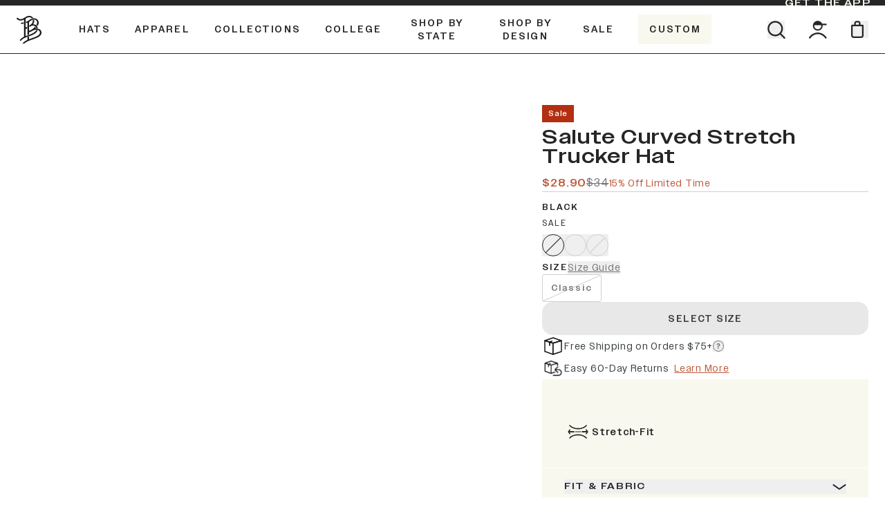

--- FILE ---
content_type: text/html
request_url: https://www.brandedbills.com/products/salute-flexfit-snapback-trucker
body_size: 79372
content:
<!DOCTYPE html><html lang="EN"><head><meta charSet="utf-8"/><meta name="viewport" content="width=device-width, initial-scale=1"/><meta name="og:type" content="website"/><meta name="og:site_name" content="Branded Bills"/><meta name="og:locale" content="EN_US"/><meta name="keywords" content=""/><link rel="canonical" href="https://www.brandedbills.com/products/salute-flexfit-snapback-trucker"/><link rel="icon" type="image/x-icon&#x27;" href="https://storefront-direct-upload.s3.amazonaws.com/ca8f3470-112e-4601-8026-548e0c66473b/favicon.png"/><meta property="og:image:type" content="image/jpeg"/><script type="application/ld+json">{"@context":"https://schema.org/","@type":"ProductGroup","name":"Salute Curved Stretch Trucker","productGroupID":"6737897816087","brand":{"@type":"Brand","name":"USA"},"url":"https://shop.brandedbills.com/products/salute-flexfit-snapback-trucker","variesBy":["https://schema.org/size","https://schema.org/color"],"aggregateRating":{"@type":"AggregateRating","ratingValue":4.8,"reviewCount":836},"hasVariant":[{"@type":"Product","name":"Salute Curved Stretch Trucker","image":["https://cdn.shopify.com/s/files/1/1616/9825/products/1477446_Salute_600-Black_102422.png?v=1762271550"],"sku":"600BKBKSALUTE","color":"Black","size":"Classic","offers":{"@type":"Offer","url":"https://shop.brandedbills.com/products/salute-flexfit-snapback-trucker?variant=40873469607959","price":28.9,"priceCurrency":"USD","priceSpecification":{"@type":"UnitPriceSpecification","priceType":"https://schema.org/strikethroughPrice","price":34,"priceCurrency":"USD"},"availability":"https://schema.org/OutOfStock"}},{"@type":"Product","name":"Salute Curved Stretch Trucker","image":["https://cdn.shopify.com/s/files/1/1616/9825/products/1477446_Salute_600-Heather_102422.png?v=1666823816"],"sku":"600HEBKSALUTE","color":"Heather Gray","size":"Classic","offers":{"@type":"Offer","url":"https://shop.brandedbills.com/products/salute-flexfit-snapback-trucker?variant=40873469673495","price":28.9,"priceCurrency":"USD","priceSpecification":{"@type":"UnitPriceSpecification","priceType":"https://schema.org/strikethroughPrice","price":34,"priceCurrency":"USD"},"availability":"https://schema.org/InStock"}},{"@type":"Product","name":"Salute Curved Stretch Trucker","image":["https://cdn.shopify.com/s/files/1/1616/9825/products/1477446_Salute_600-Multicam_102422.png?v=1666821168","https://cdn.shopify.com/s/files/1/1616/9825/products/trucker-Black-Back.072822_af55c580-db6b-4e4d-b046-60cd03608cdc.png?v=1666712802","https://cdn.shopify.com/s/files/1/1616/9825/products/1477446_Salute_600-Charcoal_102422.png?v=1666817679","https://cdn.shopify.com/s/files/1/1616/9825/products/trucker-Charcoal-Back.072822_ad42c076-38da-48f9-b8cc-e41c2ce757bb.png?v=1666712802","https://cdn.shopify.com/s/files/1/1616/9825/products/trucker-Heather-Grey-Back.072822_771c80d5-b2a2-4ea6-8152-bbc39d47948f.png?v=1666712872","https://cdn.shopify.com/s/files/1/1616/9825/products/trucker-Multicam-Back.072822_d2937aed-a10f-4201-b8ad-12bfd1db8fb1.png?v=1666712872","https://cdn.shopify.com/s/files/1/1616/9825/products/1477446_Salute_600-Navy_102422.png?v=1666821284","https://cdn.shopify.com/s/files/1/1616/9825/products/trucker-Navy-Back_bd655d62-f192-43bd-aecd-ac55eb43b727.png?v=1666712872"],"sku":"600CMBKSALUTE","color":"Midnight Camo","size":"Classic","offers":{"@type":"Offer","url":"https://shop.brandedbills.com/products/salute-flexfit-snapback-trucker?variant=42032415768599","price":28.9,"priceCurrency":"USD","priceSpecification":{"@type":"UnitPriceSpecification","priceType":"https://schema.org/strikethroughPrice","price":34,"priceCurrency":"USD"},"availability":"https://schema.org/OutOfStock"}}]}</script><script type="application/ld+json">{"@context":"https://schema.org","@type":"BreadcrumbList","itemListElement":[{"@type":"ListItem","position":1,"name":"Homepage","item":"https://www.brandedbills.com/"},{"@type":"ListItem","position":2,"name":"Salute Curved Stretch Trucker"}]}</script><script type="application/ld+json">{"@context":"https://schema.org","@type":"Organization","name":"Branded Bills","logo":"https://cdn.shopify.com/s/files/1/1616/9825/files/BB_icon_White_Mobile.png?v=1657292397","sameAs":[],"url":"https://www.brandedbills.com/products/salute-flexfit-snapback-trucker","potentialAction":{"@type":"SearchAction","target":"https://www.brandedbills.com/search?q={search_term}","query":"required name='search_term'"}}</script><meta name="robots" content="index,follow"/><link rel="canonical" href="https://www.brandedbills.com/products/salute-flexfit-snapback-trucker"/><meta property="twitter:description" content="High quality headwear and apparel connecting you to your experiences. Travel, work, and play in style with Branded Bills."/><meta property="og:description" content="High quality headwear and apparel connecting you to your experiences. Travel, work, and play in style with Branded Bills."/><meta name="description" content="High quality headwear and apparel connecting you to your experiences. Travel, work, and play in style with Branded Bills."/><meta property="twitter:title" content="Salute Flexfit Snapback Trucker - Premium Headwear - Branded Bills"/><meta property="og:title" content="Salute Flexfit Snapback Trucker - Premium Headwear - Branded Bills"/><title>Salute  Curved Stretch Trucker Hat - Branded Bills</title><meta property="og:image:secure_url" content="https://cdn.shopify.com/s/files/1/1616/9825/products/1477446_Salute_600-Black_102422.png?v=1762271550"/><meta property="og:image:url" content="https://cdn.shopify.com/s/files/1/1616/9825/products/1477446_Salute_600-Black_102422.png?v=1762271550"/><meta property="og:image" content="https://cdn.shopify.com/s/files/1/1616/9825/products/1477446_Salute_600-Black_102422.png?v=1762271550"/><meta property="og:url" content="https://www.brandedbills.com/products/salute-flexfit-snapback-trucker?variant=40873469607959"/><link rel="stylesheet" href="https://cdn.shopify.com/oxygen-v2/36073/26916/56084/2852164/build/_assets/app-FBB33EMY.css"/><link rel="preconnect" href="https://cdn.shopify.com"/><link rel="preconnect" href="https://shop.app"/><link rel="preconnect" href="https://fonts.googleapis.com"/><link rel="preconnect" href="https://fonts.gstatic.com"/><link rel="preconnect" href="https://config.gorgias.chat"/><script id="url-params-cookie-script" type="text/javascript">
                    (function () {
                      const maxAge = '7776000';
                      const getDomain = (url) => {
                        const domainParts = url.split('.');
                        return domainParts.length > 2 ? domainParts.slice(-2).join('.') : url;
                      };
                      const getSubdomainIndex = (url) => {
                        if (!url) return 1;
                        const parts = url.split(".");
                        if (parts[0] === 'www') return 1;
                        return parts.length === 1 ? 0 : parts.length === 2 ? 1 : 2;
                      };
                      const subdomainIndex = getSubdomainIndex(window.location.host);
                      const generateFbc = (fbclid) => 'fb.' + subdomainIndex + '.' + Date.now() + '.' + fbclid;

                      const fbclid = new URLSearchParams(window.location.search).get('fbclid');
                      if (fbclid) {
                        const fbc = generateFbc(fbclid);
                        document.cookie = '_fbc=' + fbc + '; path=/; domain=.' + getDomain(window.location.hostname) + '; max-age=' + maxAge + '; samesite=lax';
                      }
                    })();</script><script type="text/javascript" rel="preconnect prefetch" src="https://live.visually-io.com/widgets/vsly-preact.min.js?k=js.16169825&amp;e=2&amp;s=BRANDED_BILLS_SAMPLE"></script><script type="text/javascript" rel="preconnect prefetch" src="https://live.visually-io.com/v/visually-spa.js"></script><script defer="" type="application/javascript" src="https://live.visually-io.com/v/visually-a-spa.js"></script></head><body><div class="flex h-[var(--viewport-height)] flex-col" data-comp="Layout"><header class="fixed inset-x-0 top-0 z-20 flex flex-col bg-background transition-[height] duration-300 ease-out "><div class="promobar relative z-0 overflow-hidden transition-[max-height,padding] ease-out max-h-fit py-2.5 duration-300 lg:py-1" style="background-color:#252625;color:var(--linen)"><div class="absolute right-0 top-0 z-[1] hidden h-full min-w-[150px] items-center justify-center px-5 text-sh font-bold uppercase text-currentColor md:flex" style="color:var(--linen)"><a class="focus-link py-0.5 text-sm text-currentColor hover:text-medDesert" aria-label="GET The APP" draggable="false" href="https://uo66c0n3.tapc.art/" target="_blank"><span class="">GET The APP</span></a></div></div><div class="h-[var(--header-height-mobile)] border-b border-b-black md:h-[var(--header-height)]"><div class="relative z-[1] mx-auto grid h-full max-w-[123rem] flex-1 grid-cols-6 gap-4 bg-background px-4 transition md:px-6 lg:grid-cols-12 lg:gap-6"><div class="col-span-4 grid grid-cols-4 lg:col-span-10 lg:flex"><div class="hidden items-center lg:flex"><a class="relative size-[40px]" aria-label="Go to homepage" data-discover="true" href="/"><svg viewBox="0 0 40 40" class="h-10 text-text"><title>Storefront logo</title><use href="/svgs/logo.svg#logo" class="pointer-events-none"></use></svg></a></div><div class="col-span-2 flex items-center"><nav class="hidden h-full lg:flex"><ul class="m-0 flex"><li class="m-0 flex"><a class="nav-item group relative z-[1] flex items-center px-[1.09375rem] text-black no-underline transition hover:text-clay focus:text-black group-hover:block" aria-label="Hats" aria-haspopup="true" aria-controls="header-menu-drawer-0" data-discover="true" href="/collections/all-headwear"><span class="m-0 block text-center text-sh-upper font-bold uppercase ">Hats</span><div class="after:w-fill absolute left-1/2 top-[calc(100%_-_2px)]  h-[3px] w-4/5 origin-center translate-x-[-50%] scale-0 border-t-2 border-t-clay bg-transparent transition group-hover:scale-100 scale-0"></div></a><div id="header-menu-drawer-0" role="navigation" class="absolute top-[100%] mt-[1px] hidden origin-top transition duration-200 lg:block
        scale-y-0
        left-0 w-full bg-linen"><div class="flex justify-center bg-linen max-w-[60rem] py-0
            mx-auto w-full max-w-[60rem] flex flex-wrap px-4 md:px-6" style="margin-left:auto"><div class="header-column-cta p-6
                  
                  w-1/5"><a class="no-underline" aria-hidden="false" tabindex="0" data-discover="true" href="/collections/elite-collection"><div class="relative aspect-[4/3.328] w-full mx-auto max-w-28"><img alt="Black Curved Elite Hat" decoding="async" height="81.15942028985506" loading="lazy" sizes="50vw" src="https://cdn.shopify.com/s/files/1/1616/9825/files/EX300_Black_45angle_WEB_81c8551c-4486-4fe0-8a7e-27d5c5bce84b.png?v=1740851775&amp;width=100&amp;height=81&amp;crop=center" srcSet="https://cdn.shopify.com/s/files/1/1616/9825/files/EX300_Black_45angle_WEB_81c8551c-4486-4fe0-8a7e-27d5c5bce84b.png?v=1740851775&amp;width=100&amp;height=81&amp;crop=center 100w, https://cdn.shopify.com/s/files/1/1616/9825/files/EX300_Black_45angle_WEB_81c8551c-4486-4fe0-8a7e-27d5c5bce84b.png?v=1740851775&amp;width=200&amp;height=162&amp;crop=center 200w, https://cdn.shopify.com/s/files/1/1616/9825/files/EX300_Black_45angle_WEB_81c8551c-4486-4fe0-8a7e-27d5c5bce84b.png?v=1740851775&amp;width=300&amp;height=243&amp;crop=center 300w, https://cdn.shopify.com/s/files/1/1616/9825/files/EX300_Black_45angle_WEB_81c8551c-4486-4fe0-8a7e-27d5c5bce84b.png?v=1740851775&amp;width=400&amp;height=325&amp;crop=center 400w, https://cdn.shopify.com/s/files/1/1616/9825/files/EX300_Black_45angle_WEB_81c8551c-4486-4fe0-8a7e-27d5c5bce84b.png?v=1740851775&amp;width=500&amp;height=406&amp;crop=center 500w, https://cdn.shopify.com/s/files/1/1616/9825/files/EX300_Black_45angle_WEB_81c8551c-4486-4fe0-8a7e-27d5c5bce84b.png?v=1740851775&amp;width=600&amp;height=487&amp;crop=center 600w, https://cdn.shopify.com/s/files/1/1616/9825/files/EX300_Black_45angle_WEB_81c8551c-4486-4fe0-8a7e-27d5c5bce84b.png?v=1740851775&amp;width=700&amp;height=568&amp;crop=center 700w, https://cdn.shopify.com/s/files/1/1616/9825/files/EX300_Black_45angle_WEB_81c8551c-4486-4fe0-8a7e-27d5c5bce84b.png?v=1740851775&amp;width=800&amp;height=649&amp;crop=center 800w, https://cdn.shopify.com/s/files/1/1616/9825/files/EX300_Black_45angle_WEB_81c8551c-4486-4fe0-8a7e-27d5c5bce84b.png?v=1740851775&amp;width=900&amp;height=730&amp;crop=center 900w, https://cdn.shopify.com/s/files/1/1616/9825/files/EX300_Black_45angle_WEB_81c8551c-4486-4fe0-8a7e-27d5c5bce84b.png?v=1740851775&amp;width=1000&amp;height=812&amp;crop=center 1000w, https://cdn.shopify.com/s/files/1/1616/9825/files/EX300_Black_45angle_WEB_81c8551c-4486-4fe0-8a7e-27d5c5bce84b.png?v=1740851775&amp;width=1100&amp;height=893&amp;crop=center 1100w, https://cdn.shopify.com/s/files/1/1616/9825/files/EX300_Black_45angle_WEB_81c8551c-4486-4fe0-8a7e-27d5c5bce84b.png?v=1740851775&amp;width=1200&amp;height=974&amp;crop=center 1200w" width="100" class="object-cover undefined" style="width:100%;aspect-ratio:690/560"/></div><p class="focus-link mb-2 mt-3 block text-center text-sh-upper-sm leading-normal no-underline">Elite </p><p class="mb-0 block text-center text-sm font-normal text-black no-underline">Curved &amp; Flat</p></a></div><div class="header-column-cta p-6
                  
                  w-1/5"><a class="no-underline" aria-hidden="false" tabindex="0" data-discover="true" href="/collections/performance"><div class="relative aspect-[4/3.328] w-full mx-auto max-w-28"><img alt="Black Curved Performance Hat" decoding="async" height="81.15942028985506" loading="lazy" sizes="50vw" src="https://cdn.shopify.com/s/files/1/1616/9825/files/PERFORMANCE.png?v=1723640978&amp;width=100&amp;height=81&amp;crop=center" srcSet="https://cdn.shopify.com/s/files/1/1616/9825/files/PERFORMANCE.png?v=1723640978&amp;width=100&amp;height=81&amp;crop=center 100w, https://cdn.shopify.com/s/files/1/1616/9825/files/PERFORMANCE.png?v=1723640978&amp;width=200&amp;height=162&amp;crop=center 200w, https://cdn.shopify.com/s/files/1/1616/9825/files/PERFORMANCE.png?v=1723640978&amp;width=300&amp;height=243&amp;crop=center 300w, https://cdn.shopify.com/s/files/1/1616/9825/files/PERFORMANCE.png?v=1723640978&amp;width=400&amp;height=325&amp;crop=center 400w, https://cdn.shopify.com/s/files/1/1616/9825/files/PERFORMANCE.png?v=1723640978&amp;width=500&amp;height=406&amp;crop=center 500w, https://cdn.shopify.com/s/files/1/1616/9825/files/PERFORMANCE.png?v=1723640978&amp;width=600&amp;height=487&amp;crop=center 600w, https://cdn.shopify.com/s/files/1/1616/9825/files/PERFORMANCE.png?v=1723640978&amp;width=700&amp;height=568&amp;crop=center 700w, https://cdn.shopify.com/s/files/1/1616/9825/files/PERFORMANCE.png?v=1723640978&amp;width=800&amp;height=649&amp;crop=center 800w, https://cdn.shopify.com/s/files/1/1616/9825/files/PERFORMANCE.png?v=1723640978&amp;width=900&amp;height=730&amp;crop=center 900w, https://cdn.shopify.com/s/files/1/1616/9825/files/PERFORMANCE.png?v=1723640978&amp;width=1000&amp;height=812&amp;crop=center 1000w, https://cdn.shopify.com/s/files/1/1616/9825/files/PERFORMANCE.png?v=1723640978&amp;width=1100&amp;height=893&amp;crop=center 1100w, https://cdn.shopify.com/s/files/1/1616/9825/files/PERFORMANCE.png?v=1723640978&amp;width=1200&amp;height=974&amp;crop=center 1200w" width="100" class="object-cover undefined" style="width:100%;aspect-ratio:690/560"/></div><p class="focus-link mb-2 mt-3 block text-center text-sh-upper-sm leading-normal no-underline">Performance</p><p class="mb-0 block text-center text-sm font-normal text-black no-underline">Curved &amp; Flat</p></a></div><div class="header-column-cta p-6
                  
                  w-1/5"><a class="no-underline" aria-hidden="false" tabindex="0" data-discover="true" href="/collections/5-panel-hat"><div class="relative aspect-[4/3.328] w-full mx-auto max-w-28"><img alt="Orion Curved 5 Panel Rope Hat" decoding="async" height="81.15942028985506" loading="lazy" sizes="50vw" src="https://cdn.shopify.com/s/files/1/1616/9825/files/545OR.png?v=1723641021&amp;width=100&amp;height=81&amp;crop=center" srcSet="https://cdn.shopify.com/s/files/1/1616/9825/files/545OR.png?v=1723641021&amp;width=100&amp;height=81&amp;crop=center 100w, https://cdn.shopify.com/s/files/1/1616/9825/files/545OR.png?v=1723641021&amp;width=200&amp;height=162&amp;crop=center 200w, https://cdn.shopify.com/s/files/1/1616/9825/files/545OR.png?v=1723641021&amp;width=300&amp;height=243&amp;crop=center 300w, https://cdn.shopify.com/s/files/1/1616/9825/files/545OR.png?v=1723641021&amp;width=400&amp;height=325&amp;crop=center 400w, https://cdn.shopify.com/s/files/1/1616/9825/files/545OR.png?v=1723641021&amp;width=500&amp;height=406&amp;crop=center 500w, https://cdn.shopify.com/s/files/1/1616/9825/files/545OR.png?v=1723641021&amp;width=600&amp;height=487&amp;crop=center 600w, https://cdn.shopify.com/s/files/1/1616/9825/files/545OR.png?v=1723641021&amp;width=700&amp;height=568&amp;crop=center 700w, https://cdn.shopify.com/s/files/1/1616/9825/files/545OR.png?v=1723641021&amp;width=800&amp;height=649&amp;crop=center 800w, https://cdn.shopify.com/s/files/1/1616/9825/files/545OR.png?v=1723641021&amp;width=900&amp;height=730&amp;crop=center 900w, https://cdn.shopify.com/s/files/1/1616/9825/files/545OR.png?v=1723641021&amp;width=1000&amp;height=812&amp;crop=center 1000w, https://cdn.shopify.com/s/files/1/1616/9825/files/545OR.png?v=1723641021&amp;width=1100&amp;height=893&amp;crop=center 1100w, https://cdn.shopify.com/s/files/1/1616/9825/files/545OR.png?v=1723641021&amp;width=1200&amp;height=974&amp;crop=center 1200w" width="100" class="object-cover undefined" style="width:100%;aspect-ratio:690/560"/></div><p class="focus-link mb-2 mt-3 block text-center text-sh-upper-sm leading-normal no-underline">5 Panel </p><p class="mb-0 block text-center text-sm font-normal text-black no-underline">Curved &amp; Flat</p></a></div><div class="header-column-cta p-6
                  
                  w-1/5"><a class="no-underline" aria-hidden="false" tabindex="0" data-discover="true" href="/collections/classic-snapback"><div class="relative aspect-[4/3.328] w-full mx-auto max-w-28"><img alt="Heather Gray Classic Snapback" decoding="async" height="81.25" loading="lazy" sizes="50vw" src="https://cdn.shopify.com/s/files/1/1616/9825/files/100_Heather_45angle_FR_WEB_d44fbb28-c443-4820-a859-2cdcba56841d.png?v=1723640465&amp;width=100&amp;height=81&amp;crop=center" srcSet="https://cdn.shopify.com/s/files/1/1616/9825/files/100_Heather_45angle_FR_WEB_d44fbb28-c443-4820-a859-2cdcba56841d.png?v=1723640465&amp;width=100&amp;height=81&amp;crop=center 100w, https://cdn.shopify.com/s/files/1/1616/9825/files/100_Heather_45angle_FR_WEB_d44fbb28-c443-4820-a859-2cdcba56841d.png?v=1723640465&amp;width=200&amp;height=163&amp;crop=center 200w, https://cdn.shopify.com/s/files/1/1616/9825/files/100_Heather_45angle_FR_WEB_d44fbb28-c443-4820-a859-2cdcba56841d.png?v=1723640465&amp;width=300&amp;height=244&amp;crop=center 300w, https://cdn.shopify.com/s/files/1/1616/9825/files/100_Heather_45angle_FR_WEB_d44fbb28-c443-4820-a859-2cdcba56841d.png?v=1723640465&amp;width=400&amp;height=325&amp;crop=center 400w, https://cdn.shopify.com/s/files/1/1616/9825/files/100_Heather_45angle_FR_WEB_d44fbb28-c443-4820-a859-2cdcba56841d.png?v=1723640465&amp;width=500&amp;height=406&amp;crop=center 500w, https://cdn.shopify.com/s/files/1/1616/9825/files/100_Heather_45angle_FR_WEB_d44fbb28-c443-4820-a859-2cdcba56841d.png?v=1723640465&amp;width=600&amp;height=488&amp;crop=center 600w, https://cdn.shopify.com/s/files/1/1616/9825/files/100_Heather_45angle_FR_WEB_d44fbb28-c443-4820-a859-2cdcba56841d.png?v=1723640465&amp;width=700&amp;height=569&amp;crop=center 700w, https://cdn.shopify.com/s/files/1/1616/9825/files/100_Heather_45angle_FR_WEB_d44fbb28-c443-4820-a859-2cdcba56841d.png?v=1723640465&amp;width=800&amp;height=650&amp;crop=center 800w, https://cdn.shopify.com/s/files/1/1616/9825/files/100_Heather_45angle_FR_WEB_d44fbb28-c443-4820-a859-2cdcba56841d.png?v=1723640465&amp;width=900&amp;height=731&amp;crop=center 900w, https://cdn.shopify.com/s/files/1/1616/9825/files/100_Heather_45angle_FR_WEB_d44fbb28-c443-4820-a859-2cdcba56841d.png?v=1723640465&amp;width=1000&amp;height=813&amp;crop=center 1000w, https://cdn.shopify.com/s/files/1/1616/9825/files/100_Heather_45angle_FR_WEB_d44fbb28-c443-4820-a859-2cdcba56841d.png?v=1723640465&amp;width=1100&amp;height=894&amp;crop=center 1100w, https://cdn.shopify.com/s/files/1/1616/9825/files/100_Heather_45angle_FR_WEB_d44fbb28-c443-4820-a859-2cdcba56841d.png?v=1723640465&amp;width=1200&amp;height=975&amp;crop=center 1200w" width="100" class="object-cover undefined" style="width:100%;aspect-ratio:320/260"/></div><p class="focus-link mb-2 mt-3 block text-center text-sh-upper-sm leading-normal no-underline">Essential Flat Snapback</p></a></div><div class="header-column-cta p-6
                  
                  w-1/5"><a class="no-underline" aria-hidden="false" tabindex="0" data-discover="true" href="/collections/trucker-hats"><div class="relative aspect-[4/3.328] w-full mx-auto max-w-28"><img alt="Charcoal Curved Trucker Hat" decoding="async" height="81.25" loading="lazy" sizes="50vw" src="https://cdn.shopify.com/s/files/1/1616/9825/files/trucker.png?v=1723641044&amp;width=100&amp;height=81&amp;crop=center" srcSet="https://cdn.shopify.com/s/files/1/1616/9825/files/trucker.png?v=1723641044&amp;width=100&amp;height=81&amp;crop=center 100w, https://cdn.shopify.com/s/files/1/1616/9825/files/trucker.png?v=1723641044&amp;width=200&amp;height=163&amp;crop=center 200w, https://cdn.shopify.com/s/files/1/1616/9825/files/trucker.png?v=1723641044&amp;width=300&amp;height=244&amp;crop=center 300w, https://cdn.shopify.com/s/files/1/1616/9825/files/trucker.png?v=1723641044&amp;width=400&amp;height=325&amp;crop=center 400w, https://cdn.shopify.com/s/files/1/1616/9825/files/trucker.png?v=1723641044&amp;width=500&amp;height=406&amp;crop=center 500w, https://cdn.shopify.com/s/files/1/1616/9825/files/trucker.png?v=1723641044&amp;width=600&amp;height=488&amp;crop=center 600w, https://cdn.shopify.com/s/files/1/1616/9825/files/trucker.png?v=1723641044&amp;width=700&amp;height=569&amp;crop=center 700w, https://cdn.shopify.com/s/files/1/1616/9825/files/trucker.png?v=1723641044&amp;width=800&amp;height=650&amp;crop=center 800w, https://cdn.shopify.com/s/files/1/1616/9825/files/trucker.png?v=1723641044&amp;width=900&amp;height=731&amp;crop=center 900w, https://cdn.shopify.com/s/files/1/1616/9825/files/trucker.png?v=1723641044&amp;width=1000&amp;height=813&amp;crop=center 1000w, https://cdn.shopify.com/s/files/1/1616/9825/files/trucker.png?v=1723641044&amp;width=1100&amp;height=894&amp;crop=center 1100w, https://cdn.shopify.com/s/files/1/1616/9825/files/trucker.png?v=1723641044&amp;width=1200&amp;height=975&amp;crop=center 1200w" width="100" class="object-cover undefined" style="width:100%;aspect-ratio:320/260"/></div><p class="focus-link mb-2 mt-3 block text-center text-sh-upper-sm leading-normal no-underline">Trucker</p><p class="mb-0 block text-center text-sm font-normal text-black no-underline">Curved &amp; Flat</p></a></div><div class="header-column-cta p-6
                  
                  w-1/5"><a class="no-underline" aria-hidden="false" tabindex="0" data-discover="true" href="/collections/flexfit-fitted"><div class="relative aspect-[4/3.328] w-full mx-auto max-w-28"><img alt="Navy Blue Curved Fitted Hat" decoding="async" height="87.5" loading="lazy" sizes="50vw" src="https://cdn.shopify.com/s/files/1/1616/9825/files/NAV_image.png?v=1742480816&amp;width=100&amp;height=88&amp;crop=center" srcSet="https://cdn.shopify.com/s/files/1/1616/9825/files/NAV_image.png?v=1742480816&amp;width=100&amp;height=88&amp;crop=center 100w, https://cdn.shopify.com/s/files/1/1616/9825/files/NAV_image.png?v=1742480816&amp;width=200&amp;height=175&amp;crop=center 200w, https://cdn.shopify.com/s/files/1/1616/9825/files/NAV_image.png?v=1742480816&amp;width=300&amp;height=263&amp;crop=center 300w, https://cdn.shopify.com/s/files/1/1616/9825/files/NAV_image.png?v=1742480816&amp;width=400&amp;height=350&amp;crop=center 400w, https://cdn.shopify.com/s/files/1/1616/9825/files/NAV_image.png?v=1742480816&amp;width=500&amp;height=438&amp;crop=center 500w, https://cdn.shopify.com/s/files/1/1616/9825/files/NAV_image.png?v=1742480816&amp;width=600&amp;height=525&amp;crop=center 600w, https://cdn.shopify.com/s/files/1/1616/9825/files/NAV_image.png?v=1742480816&amp;width=700&amp;height=613&amp;crop=center 700w, https://cdn.shopify.com/s/files/1/1616/9825/files/NAV_image.png?v=1742480816&amp;width=800&amp;height=700&amp;crop=center 800w, https://cdn.shopify.com/s/files/1/1616/9825/files/NAV_image.png?v=1742480816&amp;width=900&amp;height=788&amp;crop=center 900w, https://cdn.shopify.com/s/files/1/1616/9825/files/NAV_image.png?v=1742480816&amp;width=1000&amp;height=875&amp;crop=center 1000w, https://cdn.shopify.com/s/files/1/1616/9825/files/NAV_image.png?v=1742480816&amp;width=1100&amp;height=963&amp;crop=center 1100w, https://cdn.shopify.com/s/files/1/1616/9825/files/NAV_image.png?v=1742480816&amp;width=1200&amp;height=1050&amp;crop=center 1200w" width="100" class="object-cover undefined" style="width:100%;aspect-ratio:320/280"/></div><p class="focus-link mb-2 mt-3 block text-center text-sh-upper-sm leading-normal no-underline">Fitted</p></a></div><div class="header-column-cta p-6
                  
                  w-1/5"><a class="no-underline" aria-hidden="false" tabindex="0" data-discover="true" href="/collections/dualactive-performance"><div class="relative aspect-[4/3.328] w-full mx-auto max-w-28"><img alt="" decoding="async" height="100" loading="lazy" sizes="50vw" src="https://cdn.shopify.com/s/files/1/1616/9825/files/square_mobile_056025cf-a5d2-4855-b479-f758b32458d2.png?v=1743517638&amp;width=100&amp;height=100&amp;crop=center" srcSet="https://cdn.shopify.com/s/files/1/1616/9825/files/square_mobile_056025cf-a5d2-4855-b479-f758b32458d2.png?v=1743517638&amp;width=100&amp;height=100&amp;crop=center 100w, https://cdn.shopify.com/s/files/1/1616/9825/files/square_mobile_056025cf-a5d2-4855-b479-f758b32458d2.png?v=1743517638&amp;width=200&amp;height=200&amp;crop=center 200w, https://cdn.shopify.com/s/files/1/1616/9825/files/square_mobile_056025cf-a5d2-4855-b479-f758b32458d2.png?v=1743517638&amp;width=300&amp;height=300&amp;crop=center 300w, https://cdn.shopify.com/s/files/1/1616/9825/files/square_mobile_056025cf-a5d2-4855-b479-f758b32458d2.png?v=1743517638&amp;width=400&amp;height=400&amp;crop=center 400w, https://cdn.shopify.com/s/files/1/1616/9825/files/square_mobile_056025cf-a5d2-4855-b479-f758b32458d2.png?v=1743517638&amp;width=500&amp;height=500&amp;crop=center 500w, https://cdn.shopify.com/s/files/1/1616/9825/files/square_mobile_056025cf-a5d2-4855-b479-f758b32458d2.png?v=1743517638&amp;width=600&amp;height=600&amp;crop=center 600w, https://cdn.shopify.com/s/files/1/1616/9825/files/square_mobile_056025cf-a5d2-4855-b479-f758b32458d2.png?v=1743517638&amp;width=700&amp;height=700&amp;crop=center 700w, https://cdn.shopify.com/s/files/1/1616/9825/files/square_mobile_056025cf-a5d2-4855-b479-f758b32458d2.png?v=1743517638&amp;width=800&amp;height=800&amp;crop=center 800w, https://cdn.shopify.com/s/files/1/1616/9825/files/square_mobile_056025cf-a5d2-4855-b479-f758b32458d2.png?v=1743517638&amp;width=900&amp;height=900&amp;crop=center 900w, https://cdn.shopify.com/s/files/1/1616/9825/files/square_mobile_056025cf-a5d2-4855-b479-f758b32458d2.png?v=1743517638&amp;width=1000&amp;height=1000&amp;crop=center 1000w, https://cdn.shopify.com/s/files/1/1616/9825/files/square_mobile_056025cf-a5d2-4855-b479-f758b32458d2.png?v=1743517638&amp;width=1100&amp;height=1100&amp;crop=center 1100w, https://cdn.shopify.com/s/files/1/1616/9825/files/square_mobile_056025cf-a5d2-4855-b479-f758b32458d2.png?v=1743517638&amp;width=1200&amp;height=1200&amp;crop=center 1200w" width="100" class="object-cover undefined" style="width:100%;aspect-ratio:375/375"/></div><p class="focus-link mb-2 mt-3 block text-center text-sh-upper-sm leading-normal no-underline">DualActive™ Performance</p></a></div><div class="header-column-cta p-6
                  
                  w-1/5"><a class="no-underline" aria-hidden="false" tabindex="0" data-discover="true" href="/collections/beanies"><div class="relative aspect-[4/3.328] w-full mx-auto max-w-28"><img alt="" decoding="async" height="100" loading="lazy" sizes="50vw" src="https://cdn.shopify.com/s/files/1/1616/9825/files/1001_Charcoal_Front_Web.png?v=1758229166&amp;width=100&amp;height=100&amp;crop=center" srcSet="https://cdn.shopify.com/s/files/1/1616/9825/files/1001_Charcoal_Front_Web.png?v=1758229166&amp;width=100&amp;height=100&amp;crop=center 100w, https://cdn.shopify.com/s/files/1/1616/9825/files/1001_Charcoal_Front_Web.png?v=1758229166&amp;width=200&amp;height=200&amp;crop=center 200w, https://cdn.shopify.com/s/files/1/1616/9825/files/1001_Charcoal_Front_Web.png?v=1758229166&amp;width=300&amp;height=300&amp;crop=center 300w, https://cdn.shopify.com/s/files/1/1616/9825/files/1001_Charcoal_Front_Web.png?v=1758229166&amp;width=400&amp;height=400&amp;crop=center 400w, https://cdn.shopify.com/s/files/1/1616/9825/files/1001_Charcoal_Front_Web.png?v=1758229166&amp;width=500&amp;height=500&amp;crop=center 500w, https://cdn.shopify.com/s/files/1/1616/9825/files/1001_Charcoal_Front_Web.png?v=1758229166&amp;width=600&amp;height=600&amp;crop=center 600w, https://cdn.shopify.com/s/files/1/1616/9825/files/1001_Charcoal_Front_Web.png?v=1758229166&amp;width=700&amp;height=700&amp;crop=center 700w, https://cdn.shopify.com/s/files/1/1616/9825/files/1001_Charcoal_Front_Web.png?v=1758229166&amp;width=800&amp;height=800&amp;crop=center 800w, https://cdn.shopify.com/s/files/1/1616/9825/files/1001_Charcoal_Front_Web.png?v=1758229166&amp;width=900&amp;height=900&amp;crop=center 900w, https://cdn.shopify.com/s/files/1/1616/9825/files/1001_Charcoal_Front_Web.png?v=1758229166&amp;width=1000&amp;height=1000&amp;crop=center 1000w, https://cdn.shopify.com/s/files/1/1616/9825/files/1001_Charcoal_Front_Web.png?v=1758229166&amp;width=1100&amp;height=1100&amp;crop=center 1100w, https://cdn.shopify.com/s/files/1/1616/9825/files/1001_Charcoal_Front_Web.png?v=1758229166&amp;width=1200&amp;height=1200&amp;crop=center 1200w" width="100" class="object-cover undefined" style="width:100%;aspect-ratio:1200/1200"/></div><p class="focus-link mb-2 mt-3 block text-center text-sh-upper-sm leading-normal no-underline">Beanies</p></a></div><div class="header-column-cta p-6
                  bg-grey2
                  w-1/5"><a class="no-underline" aria-hidden="false" tabindex="0" data-discover="true" href="/collections/all-headwear"><div class="relative aspect-[4/3.328] w-full mx-auto max-w-28"><img alt="" decoding="async" height="81.15942028985506" loading="lazy" sizes="50vw" src="https://cdn.shopify.com/s/files/1/1616/9825/files/Untitled3.png?v=1703170818&amp;width=100&amp;height=81&amp;crop=center" srcSet="https://cdn.shopify.com/s/files/1/1616/9825/files/Untitled3.png?v=1703170818&amp;width=100&amp;height=81&amp;crop=center 100w, https://cdn.shopify.com/s/files/1/1616/9825/files/Untitled3.png?v=1703170818&amp;width=200&amp;height=162&amp;crop=center 200w, https://cdn.shopify.com/s/files/1/1616/9825/files/Untitled3.png?v=1703170818&amp;width=300&amp;height=243&amp;crop=center 300w, https://cdn.shopify.com/s/files/1/1616/9825/files/Untitled3.png?v=1703170818&amp;width=400&amp;height=325&amp;crop=center 400w, https://cdn.shopify.com/s/files/1/1616/9825/files/Untitled3.png?v=1703170818&amp;width=500&amp;height=406&amp;crop=center 500w, https://cdn.shopify.com/s/files/1/1616/9825/files/Untitled3.png?v=1703170818&amp;width=600&amp;height=487&amp;crop=center 600w, https://cdn.shopify.com/s/files/1/1616/9825/files/Untitled3.png?v=1703170818&amp;width=700&amp;height=568&amp;crop=center 700w, https://cdn.shopify.com/s/files/1/1616/9825/files/Untitled3.png?v=1703170818&amp;width=800&amp;height=649&amp;crop=center 800w, https://cdn.shopify.com/s/files/1/1616/9825/files/Untitled3.png?v=1703170818&amp;width=900&amp;height=730&amp;crop=center 900w, https://cdn.shopify.com/s/files/1/1616/9825/files/Untitled3.png?v=1703170818&amp;width=1000&amp;height=812&amp;crop=center 1000w, https://cdn.shopify.com/s/files/1/1616/9825/files/Untitled3.png?v=1703170818&amp;width=1100&amp;height=893&amp;crop=center 1100w, https://cdn.shopify.com/s/files/1/1616/9825/files/Untitled3.png?v=1703170818&amp;width=1200&amp;height=974&amp;crop=center 1200w" width="100" class="object-cover undefined" style="width:100%;aspect-ratio:690/560"/></div><p class="focus-link mb-2 mt-3 block text-center text-sh-upper-sm leading-normal no-underline">Shop All</p></a></div><div class="header-column-cta p-6
                  
                  w-1/5"><a class="no-underline" aria-hidden="false" tabindex="0" data-discover="true" href="/pages/hat-style-guide"><div class="relative aspect-[4/3.328] w-full mx-auto max-w-28"><img alt="" decoding="async" height="81.171875" loading="lazy" sizes="50vw" src="https://cdn.shopify.com/s/files/1/1616/9825/files/SG_20Nav_206_6961e039-6828-47c0-8a33-b23dd4bc08ef.webp?v=1703101724&amp;width=100&amp;height=81&amp;crop=center" srcSet="https://cdn.shopify.com/s/files/1/1616/9825/files/SG_20Nav_206_6961e039-6828-47c0-8a33-b23dd4bc08ef.webp?v=1703101724&amp;width=100&amp;height=81&amp;crop=center 100w, https://cdn.shopify.com/s/files/1/1616/9825/files/SG_20Nav_206_6961e039-6828-47c0-8a33-b23dd4bc08ef.webp?v=1703101724&amp;width=200&amp;height=162&amp;crop=center 200w, https://cdn.shopify.com/s/files/1/1616/9825/files/SG_20Nav_206_6961e039-6828-47c0-8a33-b23dd4bc08ef.webp?v=1703101724&amp;width=300&amp;height=244&amp;crop=center 300w, https://cdn.shopify.com/s/files/1/1616/9825/files/SG_20Nav_206_6961e039-6828-47c0-8a33-b23dd4bc08ef.webp?v=1703101724&amp;width=400&amp;height=325&amp;crop=center 400w, https://cdn.shopify.com/s/files/1/1616/9825/files/SG_20Nav_206_6961e039-6828-47c0-8a33-b23dd4bc08ef.webp?v=1703101724&amp;width=500&amp;height=406&amp;crop=center 500w, https://cdn.shopify.com/s/files/1/1616/9825/files/SG_20Nav_206_6961e039-6828-47c0-8a33-b23dd4bc08ef.webp?v=1703101724&amp;width=600&amp;height=487&amp;crop=center 600w, https://cdn.shopify.com/s/files/1/1616/9825/files/SG_20Nav_206_6961e039-6828-47c0-8a33-b23dd4bc08ef.webp?v=1703101724&amp;width=700&amp;height=568&amp;crop=center 700w, https://cdn.shopify.com/s/files/1/1616/9825/files/SG_20Nav_206_6961e039-6828-47c0-8a33-b23dd4bc08ef.webp?v=1703101724&amp;width=800&amp;height=649&amp;crop=center 800w, https://cdn.shopify.com/s/files/1/1616/9825/files/SG_20Nav_206_6961e039-6828-47c0-8a33-b23dd4bc08ef.webp?v=1703101724&amp;width=900&amp;height=731&amp;crop=center 900w, https://cdn.shopify.com/s/files/1/1616/9825/files/SG_20Nav_206_6961e039-6828-47c0-8a33-b23dd4bc08ef.webp?v=1703101724&amp;width=1000&amp;height=812&amp;crop=center 1000w, https://cdn.shopify.com/s/files/1/1616/9825/files/SG_20Nav_206_6961e039-6828-47c0-8a33-b23dd4bc08ef.webp?v=1703101724&amp;width=1100&amp;height=893&amp;crop=center 1100w, https://cdn.shopify.com/s/files/1/1616/9825/files/SG_20Nav_206_6961e039-6828-47c0-8a33-b23dd4bc08ef.webp?v=1703101724&amp;width=1200&amp;height=974&amp;crop=center 1200w" width="100" class="object-cover undefined" style="width:100%;aspect-ratio:1280/1039"/></div><p class="focus-link mb-2 mt-3 block text-center text-sh-upper-sm leading-normal no-underline">Style Guide</p><p class="mb-0 block text-center text-sm font-normal text-black no-underline">Compare styles to find your perfect hat.</p></a></div></div></div></li><li class="m-0 flex"><a class="nav-item group relative z-[1] flex items-center px-[1.09375rem] text-black no-underline transition hover:text-clay focus:text-black group-hover:block" aria-label="Apparel" aria-haspopup="true" aria-controls="header-menu-drawer-1" data-discover="true" href="/collections/apparel"><span class="m-0 block text-center text-sh-upper font-bold uppercase ">Apparel</span><div class="after:w-fill absolute left-1/2 top-[calc(100%_-_2px)]  h-[3px] w-4/5 origin-center translate-x-[-50%] scale-0 border-t-2 border-t-clay bg-transparent transition group-hover:scale-100 scale-0"></div></a><div id="header-menu-drawer-1" role="navigation" class="absolute top-[100%] mt-[1px] hidden origin-top transition duration-200 lg:block
        scale-y-0
        left-0 w-full bg-linen"><div class="flex justify-center bg-linen max-w-[60rem] py-0
            mx-auto w-full max-w-[60rem] flex flex-wrap px-4 md:px-6" style="margin-left:auto"><div class="header-column-cta p-6
                  
                  w-1/5"><a class="no-underline" aria-hidden="false" tabindex="0" data-discover="true" href="/collections/polos"><div class="relative aspect-[4/3.328] w-full mx-auto max-w-28"><img alt="Polo shirt" decoding="async" height="81.15942028985506" loading="lazy" sizes="50vw" src="https://cdn.shopify.com/s/files/1/1616/9825/files/polo_2e24ac05-a91a-4eec-b241-e8ad8beb626a.png?v=1767391310&amp;width=100&amp;height=81&amp;crop=center" srcSet="https://cdn.shopify.com/s/files/1/1616/9825/files/polo_2e24ac05-a91a-4eec-b241-e8ad8beb626a.png?v=1767391310&amp;width=100&amp;height=81&amp;crop=center 100w, https://cdn.shopify.com/s/files/1/1616/9825/files/polo_2e24ac05-a91a-4eec-b241-e8ad8beb626a.png?v=1767391310&amp;width=200&amp;height=162&amp;crop=center 200w, https://cdn.shopify.com/s/files/1/1616/9825/files/polo_2e24ac05-a91a-4eec-b241-e8ad8beb626a.png?v=1767391310&amp;width=300&amp;height=243&amp;crop=center 300w, https://cdn.shopify.com/s/files/1/1616/9825/files/polo_2e24ac05-a91a-4eec-b241-e8ad8beb626a.png?v=1767391310&amp;width=400&amp;height=325&amp;crop=center 400w, https://cdn.shopify.com/s/files/1/1616/9825/files/polo_2e24ac05-a91a-4eec-b241-e8ad8beb626a.png?v=1767391310&amp;width=500&amp;height=406&amp;crop=center 500w, https://cdn.shopify.com/s/files/1/1616/9825/files/polo_2e24ac05-a91a-4eec-b241-e8ad8beb626a.png?v=1767391310&amp;width=600&amp;height=487&amp;crop=center 600w, https://cdn.shopify.com/s/files/1/1616/9825/files/polo_2e24ac05-a91a-4eec-b241-e8ad8beb626a.png?v=1767391310&amp;width=700&amp;height=568&amp;crop=center 700w, https://cdn.shopify.com/s/files/1/1616/9825/files/polo_2e24ac05-a91a-4eec-b241-e8ad8beb626a.png?v=1767391310&amp;width=800&amp;height=649&amp;crop=center 800w, https://cdn.shopify.com/s/files/1/1616/9825/files/polo_2e24ac05-a91a-4eec-b241-e8ad8beb626a.png?v=1767391310&amp;width=900&amp;height=730&amp;crop=center 900w, https://cdn.shopify.com/s/files/1/1616/9825/files/polo_2e24ac05-a91a-4eec-b241-e8ad8beb626a.png?v=1767391310&amp;width=1000&amp;height=812&amp;crop=center 1000w, https://cdn.shopify.com/s/files/1/1616/9825/files/polo_2e24ac05-a91a-4eec-b241-e8ad8beb626a.png?v=1767391310&amp;width=1100&amp;height=893&amp;crop=center 1100w, https://cdn.shopify.com/s/files/1/1616/9825/files/polo_2e24ac05-a91a-4eec-b241-e8ad8beb626a.png?v=1767391310&amp;width=1200&amp;height=974&amp;crop=center 1200w" width="100" class="object-cover undefined" style="width:100%;aspect-ratio:345/280"/></div><p class="focus-link mb-2 mt-3 block text-center text-sh-upper-sm leading-normal no-underline">Polos</p></a></div><div class="header-column-cta p-6
                  
                  w-1/5"><a class="no-underline" aria-hidden="false" tabindex="0" data-discover="true" href="/collections/tees-and-tanks"><div class="relative aspect-[4/3.328] w-full mx-auto max-w-28"><img alt="Tee shirt" decoding="async" height="81.15942028985506" loading="lazy" sizes="50vw" src="https://cdn.shopify.com/s/files/1/1616/9825/files/S406_Front_Black-WEB_v2_2993a983-04e3-411d-bc6c-a35845cff020.png?v=1706643041&amp;width=100&amp;height=81&amp;crop=center" srcSet="https://cdn.shopify.com/s/files/1/1616/9825/files/S406_Front_Black-WEB_v2_2993a983-04e3-411d-bc6c-a35845cff020.png?v=1706643041&amp;width=100&amp;height=81&amp;crop=center 100w, https://cdn.shopify.com/s/files/1/1616/9825/files/S406_Front_Black-WEB_v2_2993a983-04e3-411d-bc6c-a35845cff020.png?v=1706643041&amp;width=200&amp;height=162&amp;crop=center 200w, https://cdn.shopify.com/s/files/1/1616/9825/files/S406_Front_Black-WEB_v2_2993a983-04e3-411d-bc6c-a35845cff020.png?v=1706643041&amp;width=300&amp;height=243&amp;crop=center 300w, https://cdn.shopify.com/s/files/1/1616/9825/files/S406_Front_Black-WEB_v2_2993a983-04e3-411d-bc6c-a35845cff020.png?v=1706643041&amp;width=400&amp;height=325&amp;crop=center 400w, https://cdn.shopify.com/s/files/1/1616/9825/files/S406_Front_Black-WEB_v2_2993a983-04e3-411d-bc6c-a35845cff020.png?v=1706643041&amp;width=500&amp;height=406&amp;crop=center 500w, https://cdn.shopify.com/s/files/1/1616/9825/files/S406_Front_Black-WEB_v2_2993a983-04e3-411d-bc6c-a35845cff020.png?v=1706643041&amp;width=600&amp;height=487&amp;crop=center 600w, https://cdn.shopify.com/s/files/1/1616/9825/files/S406_Front_Black-WEB_v2_2993a983-04e3-411d-bc6c-a35845cff020.png?v=1706643041&amp;width=700&amp;height=568&amp;crop=center 700w, https://cdn.shopify.com/s/files/1/1616/9825/files/S406_Front_Black-WEB_v2_2993a983-04e3-411d-bc6c-a35845cff020.png?v=1706643041&amp;width=800&amp;height=649&amp;crop=center 800w, https://cdn.shopify.com/s/files/1/1616/9825/files/S406_Front_Black-WEB_v2_2993a983-04e3-411d-bc6c-a35845cff020.png?v=1706643041&amp;width=900&amp;height=730&amp;crop=center 900w, https://cdn.shopify.com/s/files/1/1616/9825/files/S406_Front_Black-WEB_v2_2993a983-04e3-411d-bc6c-a35845cff020.png?v=1706643041&amp;width=1000&amp;height=812&amp;crop=center 1000w, https://cdn.shopify.com/s/files/1/1616/9825/files/S406_Front_Black-WEB_v2_2993a983-04e3-411d-bc6c-a35845cff020.png?v=1706643041&amp;width=1100&amp;height=893&amp;crop=center 1100w, https://cdn.shopify.com/s/files/1/1616/9825/files/S406_Front_Black-WEB_v2_2993a983-04e3-411d-bc6c-a35845cff020.png?v=1706643041&amp;width=1200&amp;height=974&amp;crop=center 1200w" width="100" class="object-cover undefined" style="width:100%;aspect-ratio:345/280"/></div><p class="focus-link mb-2 mt-3 block text-center text-sh-upper-sm leading-normal no-underline">Tees &amp; Tanks</p></a></div><div class="header-column-cta p-6
                  
                  w-1/5"><a class="no-underline" aria-hidden="false" tabindex="0" data-discover="true" href="/collections/benchmark-vest"><div class="relative aspect-[4/3.328] w-full mx-auto max-w-28"><img alt="Vests" decoding="async" height="84.05797101449275" loading="lazy" sizes="50vw" src="https://cdn.shopify.com/s/files/1/1616/9825/files/vest_1.png?v=1756841595&amp;width=100&amp;height=84&amp;crop=center" srcSet="https://cdn.shopify.com/s/files/1/1616/9825/files/vest_1.png?v=1756841595&amp;width=100&amp;height=84&amp;crop=center 100w, https://cdn.shopify.com/s/files/1/1616/9825/files/vest_1.png?v=1756841595&amp;width=200&amp;height=168&amp;crop=center 200w, https://cdn.shopify.com/s/files/1/1616/9825/files/vest_1.png?v=1756841595&amp;width=300&amp;height=252&amp;crop=center 300w, https://cdn.shopify.com/s/files/1/1616/9825/files/vest_1.png?v=1756841595&amp;width=400&amp;height=336&amp;crop=center 400w, https://cdn.shopify.com/s/files/1/1616/9825/files/vest_1.png?v=1756841595&amp;width=500&amp;height=420&amp;crop=center 500w, https://cdn.shopify.com/s/files/1/1616/9825/files/vest_1.png?v=1756841595&amp;width=600&amp;height=504&amp;crop=center 600w, https://cdn.shopify.com/s/files/1/1616/9825/files/vest_1.png?v=1756841595&amp;width=700&amp;height=588&amp;crop=center 700w, https://cdn.shopify.com/s/files/1/1616/9825/files/vest_1.png?v=1756841595&amp;width=800&amp;height=672&amp;crop=center 800w, https://cdn.shopify.com/s/files/1/1616/9825/files/vest_1.png?v=1756841595&amp;width=900&amp;height=757&amp;crop=center 900w, https://cdn.shopify.com/s/files/1/1616/9825/files/vest_1.png?v=1756841595&amp;width=1000&amp;height=841&amp;crop=center 1000w, https://cdn.shopify.com/s/files/1/1616/9825/files/vest_1.png?v=1756841595&amp;width=1100&amp;height=925&amp;crop=center 1100w, https://cdn.shopify.com/s/files/1/1616/9825/files/vest_1.png?v=1756841595&amp;width=1200&amp;height=1009&amp;crop=center 1200w" width="100" class="object-cover undefined" style="width:100%;aspect-ratio:345/290"/></div><p class="focus-link mb-2 mt-3 block text-center text-sh-upper-sm leading-normal no-underline">Vests</p></a></div><div class="header-column-cta p-6
                  
                  w-1/5"><a class="no-underline" aria-hidden="false" tabindex="0" data-discover="true" href="/collections/long-sleeve-tops"><div class="relative aspect-[4/3.328] w-full mx-auto max-w-28"><img alt="Quarter zip top" decoding="async" height="81.15942028985506" loading="lazy" sizes="50vw" src="https://cdn.shopify.com/s/files/1/1616/9825/files/H402_20Hoodie_Front_Gray-WEB_v2.png?v=1706642861&amp;width=100&amp;height=81&amp;crop=center" srcSet="https://cdn.shopify.com/s/files/1/1616/9825/files/H402_20Hoodie_Front_Gray-WEB_v2.png?v=1706642861&amp;width=100&amp;height=81&amp;crop=center 100w, https://cdn.shopify.com/s/files/1/1616/9825/files/H402_20Hoodie_Front_Gray-WEB_v2.png?v=1706642861&amp;width=200&amp;height=162&amp;crop=center 200w, https://cdn.shopify.com/s/files/1/1616/9825/files/H402_20Hoodie_Front_Gray-WEB_v2.png?v=1706642861&amp;width=300&amp;height=243&amp;crop=center 300w, https://cdn.shopify.com/s/files/1/1616/9825/files/H402_20Hoodie_Front_Gray-WEB_v2.png?v=1706642861&amp;width=400&amp;height=325&amp;crop=center 400w, https://cdn.shopify.com/s/files/1/1616/9825/files/H402_20Hoodie_Front_Gray-WEB_v2.png?v=1706642861&amp;width=500&amp;height=406&amp;crop=center 500w, https://cdn.shopify.com/s/files/1/1616/9825/files/H402_20Hoodie_Front_Gray-WEB_v2.png?v=1706642861&amp;width=600&amp;height=487&amp;crop=center 600w, https://cdn.shopify.com/s/files/1/1616/9825/files/H402_20Hoodie_Front_Gray-WEB_v2.png?v=1706642861&amp;width=700&amp;height=568&amp;crop=center 700w, https://cdn.shopify.com/s/files/1/1616/9825/files/H402_20Hoodie_Front_Gray-WEB_v2.png?v=1706642861&amp;width=800&amp;height=649&amp;crop=center 800w, https://cdn.shopify.com/s/files/1/1616/9825/files/H402_20Hoodie_Front_Gray-WEB_v2.png?v=1706642861&amp;width=900&amp;height=730&amp;crop=center 900w, https://cdn.shopify.com/s/files/1/1616/9825/files/H402_20Hoodie_Front_Gray-WEB_v2.png?v=1706642861&amp;width=1000&amp;height=812&amp;crop=center 1000w, https://cdn.shopify.com/s/files/1/1616/9825/files/H402_20Hoodie_Front_Gray-WEB_v2.png?v=1706642861&amp;width=1100&amp;height=893&amp;crop=center 1100w, https://cdn.shopify.com/s/files/1/1616/9825/files/H402_20Hoodie_Front_Gray-WEB_v2.png?v=1706642861&amp;width=1200&amp;height=974&amp;crop=center 1200w" width="100" class="object-cover undefined" style="width:100%;aspect-ratio:345/280"/></div><p class="focus-link mb-2 mt-3 block text-center text-sh-upper-sm leading-normal no-underline">Long Sleeve Knits</p></a></div><div class="header-column-cta p-6
                  
                  w-1/5"><a class="no-underline" aria-hidden="false" tabindex="0" data-discover="true" href="/collections/hoodies"><div class="relative aspect-[4/3.328] w-full mx-auto max-w-28"><img alt="Hoodie" decoding="async" height="81.15942028985506" loading="lazy" sizes="50vw" src="https://cdn.shopify.com/s/files/1/1616/9825/files/Black_20Performance_20Hoodie_20front_v2_f3790e01-44b2-4fe5-919a-b844758c5ab6.png?v=1706643025&amp;width=100&amp;height=81&amp;crop=center" srcSet="https://cdn.shopify.com/s/files/1/1616/9825/files/Black_20Performance_20Hoodie_20front_v2_f3790e01-44b2-4fe5-919a-b844758c5ab6.png?v=1706643025&amp;width=100&amp;height=81&amp;crop=center 100w, https://cdn.shopify.com/s/files/1/1616/9825/files/Black_20Performance_20Hoodie_20front_v2_f3790e01-44b2-4fe5-919a-b844758c5ab6.png?v=1706643025&amp;width=200&amp;height=162&amp;crop=center 200w, https://cdn.shopify.com/s/files/1/1616/9825/files/Black_20Performance_20Hoodie_20front_v2_f3790e01-44b2-4fe5-919a-b844758c5ab6.png?v=1706643025&amp;width=300&amp;height=243&amp;crop=center 300w, https://cdn.shopify.com/s/files/1/1616/9825/files/Black_20Performance_20Hoodie_20front_v2_f3790e01-44b2-4fe5-919a-b844758c5ab6.png?v=1706643025&amp;width=400&amp;height=325&amp;crop=center 400w, https://cdn.shopify.com/s/files/1/1616/9825/files/Black_20Performance_20Hoodie_20front_v2_f3790e01-44b2-4fe5-919a-b844758c5ab6.png?v=1706643025&amp;width=500&amp;height=406&amp;crop=center 500w, https://cdn.shopify.com/s/files/1/1616/9825/files/Black_20Performance_20Hoodie_20front_v2_f3790e01-44b2-4fe5-919a-b844758c5ab6.png?v=1706643025&amp;width=600&amp;height=487&amp;crop=center 600w, https://cdn.shopify.com/s/files/1/1616/9825/files/Black_20Performance_20Hoodie_20front_v2_f3790e01-44b2-4fe5-919a-b844758c5ab6.png?v=1706643025&amp;width=700&amp;height=568&amp;crop=center 700w, https://cdn.shopify.com/s/files/1/1616/9825/files/Black_20Performance_20Hoodie_20front_v2_f3790e01-44b2-4fe5-919a-b844758c5ab6.png?v=1706643025&amp;width=800&amp;height=649&amp;crop=center 800w, https://cdn.shopify.com/s/files/1/1616/9825/files/Black_20Performance_20Hoodie_20front_v2_f3790e01-44b2-4fe5-919a-b844758c5ab6.png?v=1706643025&amp;width=900&amp;height=730&amp;crop=center 900w, https://cdn.shopify.com/s/files/1/1616/9825/files/Black_20Performance_20Hoodie_20front_v2_f3790e01-44b2-4fe5-919a-b844758c5ab6.png?v=1706643025&amp;width=1000&amp;height=812&amp;crop=center 1000w, https://cdn.shopify.com/s/files/1/1616/9825/files/Black_20Performance_20Hoodie_20front_v2_f3790e01-44b2-4fe5-919a-b844758c5ab6.png?v=1706643025&amp;width=1100&amp;height=893&amp;crop=center 1100w, https://cdn.shopify.com/s/files/1/1616/9825/files/Black_20Performance_20Hoodie_20front_v2_f3790e01-44b2-4fe5-919a-b844758c5ab6.png?v=1706643025&amp;width=1200&amp;height=974&amp;crop=center 1200w" width="100" class="object-cover undefined" style="width:100%;aspect-ratio:345/280"/></div><p class="focus-link mb-2 mt-3 block text-center text-sh-upper-sm leading-normal no-underline">Hoodies</p></a></div><div class="header-column-cta p-6
                  
                  w-1/5"><a class="no-underline" aria-hidden="false" tabindex="0" data-discover="true" href="/collections/flannels"><div class="relative aspect-[4/3.328] w-full mx-auto max-w-28"><img alt="Flannel image" decoding="async" height="81.15942028985506" loading="lazy" sizes="50vw" src="https://cdn.shopify.com/s/files/1/1616/9825/files/F403_CharcoalPlaid_Front_WEB_282_29_v2_0b891dd5-85a6-40db-916c-3009cfe69f5d.png?v=1706643073&amp;width=100&amp;height=81&amp;crop=center" srcSet="https://cdn.shopify.com/s/files/1/1616/9825/files/F403_CharcoalPlaid_Front_WEB_282_29_v2_0b891dd5-85a6-40db-916c-3009cfe69f5d.png?v=1706643073&amp;width=100&amp;height=81&amp;crop=center 100w, https://cdn.shopify.com/s/files/1/1616/9825/files/F403_CharcoalPlaid_Front_WEB_282_29_v2_0b891dd5-85a6-40db-916c-3009cfe69f5d.png?v=1706643073&amp;width=200&amp;height=162&amp;crop=center 200w, https://cdn.shopify.com/s/files/1/1616/9825/files/F403_CharcoalPlaid_Front_WEB_282_29_v2_0b891dd5-85a6-40db-916c-3009cfe69f5d.png?v=1706643073&amp;width=300&amp;height=243&amp;crop=center 300w, https://cdn.shopify.com/s/files/1/1616/9825/files/F403_CharcoalPlaid_Front_WEB_282_29_v2_0b891dd5-85a6-40db-916c-3009cfe69f5d.png?v=1706643073&amp;width=400&amp;height=325&amp;crop=center 400w, https://cdn.shopify.com/s/files/1/1616/9825/files/F403_CharcoalPlaid_Front_WEB_282_29_v2_0b891dd5-85a6-40db-916c-3009cfe69f5d.png?v=1706643073&amp;width=500&amp;height=406&amp;crop=center 500w, https://cdn.shopify.com/s/files/1/1616/9825/files/F403_CharcoalPlaid_Front_WEB_282_29_v2_0b891dd5-85a6-40db-916c-3009cfe69f5d.png?v=1706643073&amp;width=600&amp;height=487&amp;crop=center 600w, https://cdn.shopify.com/s/files/1/1616/9825/files/F403_CharcoalPlaid_Front_WEB_282_29_v2_0b891dd5-85a6-40db-916c-3009cfe69f5d.png?v=1706643073&amp;width=700&amp;height=568&amp;crop=center 700w, https://cdn.shopify.com/s/files/1/1616/9825/files/F403_CharcoalPlaid_Front_WEB_282_29_v2_0b891dd5-85a6-40db-916c-3009cfe69f5d.png?v=1706643073&amp;width=800&amp;height=649&amp;crop=center 800w, https://cdn.shopify.com/s/files/1/1616/9825/files/F403_CharcoalPlaid_Front_WEB_282_29_v2_0b891dd5-85a6-40db-916c-3009cfe69f5d.png?v=1706643073&amp;width=900&amp;height=730&amp;crop=center 900w, https://cdn.shopify.com/s/files/1/1616/9825/files/F403_CharcoalPlaid_Front_WEB_282_29_v2_0b891dd5-85a6-40db-916c-3009cfe69f5d.png?v=1706643073&amp;width=1000&amp;height=812&amp;crop=center 1000w, https://cdn.shopify.com/s/files/1/1616/9825/files/F403_CharcoalPlaid_Front_WEB_282_29_v2_0b891dd5-85a6-40db-916c-3009cfe69f5d.png?v=1706643073&amp;width=1100&amp;height=893&amp;crop=center 1100w, https://cdn.shopify.com/s/files/1/1616/9825/files/F403_CharcoalPlaid_Front_WEB_282_29_v2_0b891dd5-85a6-40db-916c-3009cfe69f5d.png?v=1706643073&amp;width=1200&amp;height=974&amp;crop=center 1200w" width="100" class="object-cover undefined" style="width:100%;aspect-ratio:345/280"/></div><p class="focus-link mb-2 mt-3 block text-center text-sh-upper-sm leading-normal no-underline">Flannels &amp; Button-Ups</p></a></div><div class="header-column-cta p-6
                  
                  w-1/5"><a class="no-underline" aria-hidden="false" tabindex="0" data-discover="true" href="/collections/apparel"><div class="relative aspect-[4/3.328] w-full mx-auto max-w-28"><img alt="SHOP ALL" decoding="async" height="81.25" loading="lazy" sizes="50vw" src="https://cdn.shopify.com/s/files/1/1616/9825/files/featued_794c06c0-dc05-4184-8b9c-b1666fdd16ce.jpg?v=1755634721&amp;width=100&amp;height=81&amp;crop=center" srcSet="https://cdn.shopify.com/s/files/1/1616/9825/files/featued_794c06c0-dc05-4184-8b9c-b1666fdd16ce.jpg?v=1755634721&amp;width=100&amp;height=81&amp;crop=center 100w, https://cdn.shopify.com/s/files/1/1616/9825/files/featued_794c06c0-dc05-4184-8b9c-b1666fdd16ce.jpg?v=1755634721&amp;width=200&amp;height=163&amp;crop=center 200w, https://cdn.shopify.com/s/files/1/1616/9825/files/featued_794c06c0-dc05-4184-8b9c-b1666fdd16ce.jpg?v=1755634721&amp;width=300&amp;height=244&amp;crop=center 300w, https://cdn.shopify.com/s/files/1/1616/9825/files/featued_794c06c0-dc05-4184-8b9c-b1666fdd16ce.jpg?v=1755634721&amp;width=400&amp;height=325&amp;crop=center 400w, https://cdn.shopify.com/s/files/1/1616/9825/files/featued_794c06c0-dc05-4184-8b9c-b1666fdd16ce.jpg?v=1755634721&amp;width=500&amp;height=406&amp;crop=center 500w, https://cdn.shopify.com/s/files/1/1616/9825/files/featued_794c06c0-dc05-4184-8b9c-b1666fdd16ce.jpg?v=1755634721&amp;width=600&amp;height=488&amp;crop=center 600w, https://cdn.shopify.com/s/files/1/1616/9825/files/featued_794c06c0-dc05-4184-8b9c-b1666fdd16ce.jpg?v=1755634721&amp;width=700&amp;height=569&amp;crop=center 700w, https://cdn.shopify.com/s/files/1/1616/9825/files/featued_794c06c0-dc05-4184-8b9c-b1666fdd16ce.jpg?v=1755634721&amp;width=800&amp;height=650&amp;crop=center 800w, https://cdn.shopify.com/s/files/1/1616/9825/files/featued_794c06c0-dc05-4184-8b9c-b1666fdd16ce.jpg?v=1755634721&amp;width=900&amp;height=731&amp;crop=center 900w, https://cdn.shopify.com/s/files/1/1616/9825/files/featued_794c06c0-dc05-4184-8b9c-b1666fdd16ce.jpg?v=1755634721&amp;width=1000&amp;height=813&amp;crop=center 1000w, https://cdn.shopify.com/s/files/1/1616/9825/files/featued_794c06c0-dc05-4184-8b9c-b1666fdd16ce.jpg?v=1755634721&amp;width=1100&amp;height=894&amp;crop=center 1100w, https://cdn.shopify.com/s/files/1/1616/9825/files/featued_794c06c0-dc05-4184-8b9c-b1666fdd16ce.jpg?v=1755634721&amp;width=1200&amp;height=975&amp;crop=center 1200w" width="100" class="object-cover undefined" style="width:100%;aspect-ratio:320/260"/></div><p class="focus-link mb-2 mt-3 block text-center text-sh-upper-sm leading-normal no-underline">SHOP ALL</p></a></div></div></div></li><li class="m-0 flex"><a class="nav-item group relative z-[1] flex items-center px-[1.09375rem] text-black no-underline transition hover:text-clay focus:text-black group-hover:block" aria-label="Collections" aria-haspopup="true" aria-controls="header-menu-drawer-2" data-discover="true" href="/pages/featured-collections"><span class="m-0 block text-center text-sh-upper font-bold uppercase ">Collections</span><div class="after:w-fill absolute left-1/2 top-[calc(100%_-_2px)]  h-[3px] w-4/5 origin-center translate-x-[-50%] scale-0 border-t-2 border-t-clay bg-transparent transition group-hover:scale-100 scale-0"></div></a><div id="header-menu-drawer-2" role="navigation" class="absolute top-[100%] mt-[1px] hidden origin-top transition duration-200 lg:block
        scale-y-0
        left-0 w-full bg-linen"><div class="flex justify-center bg-linen pt-2
            mx-auto w-full max-w-[123rem] flex flex-wrap px-4 md:px-6" style="margin-left:auto"><div class="header-column-links p-4 w-1/5"><h2 class="mb-4 text-sh-upper-lg font-bold">NEW DROPS</h2><ul class="my-0 flex list-none flex-col gap-2 px-0"><li class="my-0"><a class="flex cursor-pointer items-start gap-2.5 text-[1rem] leading-normal text-black no-underline hover:text-clay" aria-hidden="false" aria-label="All New Arrivals" tabindex="0" data-discover="true" href="/collections/new-arrivals"><span>All New Arrivals</span></a></li><li class="my-0"><a class="flex cursor-pointer items-start gap-2.5 text-[1rem] leading-normal text-black no-underline hover:text-clay" aria-hidden="false" aria-label="New Schools" tabindex="0" data-discover="true" href="/collections/college-headwear?filter.p.m.filter.team=michigan-wolverines%2Cgeorgia-tech-yellow-jackets%2Cwisconsin-badgers%2Cvanderbilt-commodores"><span>New Schools</span></a></li><li class="my-0"><a class="flex cursor-pointer items-start gap-2.5 text-[1rem] leading-normal text-black no-underline hover:text-clay" aria-hidden="false" aria-label="Everyday Collection" tabindex="0" data-discover="true" href="/collections/everyday-collection"><span>Everyday Collection</span></a></li><li class="my-0"><a class="flex cursor-pointer items-start gap-2.5 text-[1rem] leading-normal text-black no-underline hover:text-clay" aria-hidden="false" aria-label="American Strength Collection" tabindex="0" data-discover="true" href="/collections/american-strength-collection"><span>American Strength Collection</span></a></li><li class="my-0"><a class="flex cursor-pointer items-start gap-2.5 text-[1rem] leading-normal text-black no-underline hover:text-clay" aria-hidden="false" aria-label="Embroidered Designs" tabindex="0" data-discover="true" href="/collections/bb-embroidered-designs"><span>Embroidered Designs</span></a></li></ul></div><div class="header-column-links p-4 w-1/5"><h2 class="mb-4 text-sh-upper-lg font-bold">FEATURED</h2><ul class="my-0 flex list-none flex-col gap-2 px-0"><li class="my-0"><a class="flex cursor-pointer items-start gap-2.5 text-[1rem] leading-normal text-black no-underline hover:text-clay" aria-hidden="false" aria-label="Best Sellers" tabindex="0" data-discover="true" href="/collections/best-sellers"><span>Best Sellers</span></a></li><li class="my-0"><a class="flex cursor-pointer items-start gap-2.5 text-[1rem] leading-normal text-black no-underline hover:text-clay" aria-hidden="false" aria-label="USA Collection" tabindex="0" data-discover="true" href="/collections/usa"><span>USA Collection</span></a></li><li class="my-0"><a class="flex cursor-pointer items-start gap-2.5 text-[1rem] leading-normal text-black no-underline hover:text-clay" aria-hidden="false" aria-label="Golf Collection" tabindex="0" data-discover="true" href="/collections/branded-golf"><span>Golf Collection</span></a></li><li class="my-0"><a class="flex cursor-pointer items-start gap-2.5 text-[1rem] leading-normal text-black no-underline hover:text-clay" aria-hidden="false" aria-label="Women&#x27;s Top Picks" tabindex="0" data-discover="true" href="/collections/womens-best-sellers"><span>Women&#x27;s Top Picks</span></a></li><li class="my-0"><a class="flex cursor-pointer items-start gap-2.5 text-[1rem] leading-normal text-black no-underline hover:text-clay" aria-hidden="false" aria-label="Bundle &amp; Save" tabindex="0" data-discover="true" href="/collections/bundle-save"><span>Bundle &amp; Save</span></a></li><li class="my-0"><a class="flex cursor-pointer items-start gap-2.5 text-[1rem] leading-normal text-black no-underline hover:text-clay" aria-hidden="false" aria-label="Accessories" tabindex="0" data-discover="true" href="/collections/accessories"><span>Accessories</span></a></li><li class="my-0"><a class="flex cursor-pointer items-start gap-2.5 text-[1rem] leading-normal text-black no-underline hover:text-clay" aria-hidden="false" aria-label="SALE" tabindex="0" data-discover="true" href="/collections/sale"><span>SALE</span></a></li></ul></div><div class="header-column-cta p-6
                  
                  w-1/5"><a class="no-underline" aria-hidden="false" tabindex="0" data-discover="true" href="/collections/bare-collection"><div class="relative aspect-[4/3.328] w-full "><img alt="" decoding="async" height="81.171875" loading="lazy" sizes="50vw" src="https://cdn.shopify.com/s/files/1/1616/9825/files/All_545_Colors_Stack_2_95cabc8c-b96b-4bcc-9b41-49cbb92004bb.jpg?v=1747881132&amp;width=100&amp;height=81&amp;crop=center" srcSet="https://cdn.shopify.com/s/files/1/1616/9825/files/All_545_Colors_Stack_2_95cabc8c-b96b-4bcc-9b41-49cbb92004bb.jpg?v=1747881132&amp;width=100&amp;height=81&amp;crop=center 100w, https://cdn.shopify.com/s/files/1/1616/9825/files/All_545_Colors_Stack_2_95cabc8c-b96b-4bcc-9b41-49cbb92004bb.jpg?v=1747881132&amp;width=200&amp;height=162&amp;crop=center 200w, https://cdn.shopify.com/s/files/1/1616/9825/files/All_545_Colors_Stack_2_95cabc8c-b96b-4bcc-9b41-49cbb92004bb.jpg?v=1747881132&amp;width=300&amp;height=244&amp;crop=center 300w, https://cdn.shopify.com/s/files/1/1616/9825/files/All_545_Colors_Stack_2_95cabc8c-b96b-4bcc-9b41-49cbb92004bb.jpg?v=1747881132&amp;width=400&amp;height=325&amp;crop=center 400w, https://cdn.shopify.com/s/files/1/1616/9825/files/All_545_Colors_Stack_2_95cabc8c-b96b-4bcc-9b41-49cbb92004bb.jpg?v=1747881132&amp;width=500&amp;height=406&amp;crop=center 500w, https://cdn.shopify.com/s/files/1/1616/9825/files/All_545_Colors_Stack_2_95cabc8c-b96b-4bcc-9b41-49cbb92004bb.jpg?v=1747881132&amp;width=600&amp;height=487&amp;crop=center 600w, https://cdn.shopify.com/s/files/1/1616/9825/files/All_545_Colors_Stack_2_95cabc8c-b96b-4bcc-9b41-49cbb92004bb.jpg?v=1747881132&amp;width=700&amp;height=568&amp;crop=center 700w, https://cdn.shopify.com/s/files/1/1616/9825/files/All_545_Colors_Stack_2_95cabc8c-b96b-4bcc-9b41-49cbb92004bb.jpg?v=1747881132&amp;width=800&amp;height=649&amp;crop=center 800w, https://cdn.shopify.com/s/files/1/1616/9825/files/All_545_Colors_Stack_2_95cabc8c-b96b-4bcc-9b41-49cbb92004bb.jpg?v=1747881132&amp;width=900&amp;height=731&amp;crop=center 900w, https://cdn.shopify.com/s/files/1/1616/9825/files/All_545_Colors_Stack_2_95cabc8c-b96b-4bcc-9b41-49cbb92004bb.jpg?v=1747881132&amp;width=1000&amp;height=812&amp;crop=center 1000w, https://cdn.shopify.com/s/files/1/1616/9825/files/All_545_Colors_Stack_2_95cabc8c-b96b-4bcc-9b41-49cbb92004bb.jpg?v=1747881132&amp;width=1100&amp;height=893&amp;crop=center 1100w, https://cdn.shopify.com/s/files/1/1616/9825/files/All_545_Colors_Stack_2_95cabc8c-b96b-4bcc-9b41-49cbb92004bb.jpg?v=1747881132&amp;width=1200&amp;height=974&amp;crop=center 1200w" width="100" class="object-cover undefined" style="width:100%;aspect-ratio:1280/1039"/></div><p class="focus-link mb-2 mt-3 block text-center text-sh-upper-sm leading-normal no-underline">Bare Collection</p><p class="mb-0 block text-center text-sm font-normal text-black no-underline">Shop our best-selling bare styles.</p></a></div><div class="header-column-cta p-6
                  
                  w-1/5"><a class="no-underline" aria-hidden="false" tabindex="0" data-discover="true" href="/pages/featured-collections"><div class="relative aspect-[4/3.328] w-full "><img alt="FEATURED COLLECTIONS" decoding="async" height="81.15942028985506" loading="lazy" sizes="50vw" src="https://cdn.shopify.com/s/files/1/1616/9825/files/HEADER_9ea7d0bd-20d4-45eb-a77b-80f157865e3a.jpg?v=1767390115&amp;width=100&amp;height=81&amp;crop=center" srcSet="https://cdn.shopify.com/s/files/1/1616/9825/files/HEADER_9ea7d0bd-20d4-45eb-a77b-80f157865e3a.jpg?v=1767390115&amp;width=100&amp;height=81&amp;crop=center 100w, https://cdn.shopify.com/s/files/1/1616/9825/files/HEADER_9ea7d0bd-20d4-45eb-a77b-80f157865e3a.jpg?v=1767390115&amp;width=200&amp;height=162&amp;crop=center 200w, https://cdn.shopify.com/s/files/1/1616/9825/files/HEADER_9ea7d0bd-20d4-45eb-a77b-80f157865e3a.jpg?v=1767390115&amp;width=300&amp;height=243&amp;crop=center 300w, https://cdn.shopify.com/s/files/1/1616/9825/files/HEADER_9ea7d0bd-20d4-45eb-a77b-80f157865e3a.jpg?v=1767390115&amp;width=400&amp;height=325&amp;crop=center 400w, https://cdn.shopify.com/s/files/1/1616/9825/files/HEADER_9ea7d0bd-20d4-45eb-a77b-80f157865e3a.jpg?v=1767390115&amp;width=500&amp;height=406&amp;crop=center 500w, https://cdn.shopify.com/s/files/1/1616/9825/files/HEADER_9ea7d0bd-20d4-45eb-a77b-80f157865e3a.jpg?v=1767390115&amp;width=600&amp;height=487&amp;crop=center 600w, https://cdn.shopify.com/s/files/1/1616/9825/files/HEADER_9ea7d0bd-20d4-45eb-a77b-80f157865e3a.jpg?v=1767390115&amp;width=700&amp;height=568&amp;crop=center 700w, https://cdn.shopify.com/s/files/1/1616/9825/files/HEADER_9ea7d0bd-20d4-45eb-a77b-80f157865e3a.jpg?v=1767390115&amp;width=800&amp;height=649&amp;crop=center 800w, https://cdn.shopify.com/s/files/1/1616/9825/files/HEADER_9ea7d0bd-20d4-45eb-a77b-80f157865e3a.jpg?v=1767390115&amp;width=900&amp;height=730&amp;crop=center 900w, https://cdn.shopify.com/s/files/1/1616/9825/files/HEADER_9ea7d0bd-20d4-45eb-a77b-80f157865e3a.jpg?v=1767390115&amp;width=1000&amp;height=812&amp;crop=center 1000w, https://cdn.shopify.com/s/files/1/1616/9825/files/HEADER_9ea7d0bd-20d4-45eb-a77b-80f157865e3a.jpg?v=1767390115&amp;width=1100&amp;height=893&amp;crop=center 1100w, https://cdn.shopify.com/s/files/1/1616/9825/files/HEADER_9ea7d0bd-20d4-45eb-a77b-80f157865e3a.jpg?v=1767390115&amp;width=1200&amp;height=974&amp;crop=center 1200w" width="100" class="object-cover undefined" style="width:100%;aspect-ratio:345/280"/></div><p class="focus-link mb-2 mt-3 block text-center text-sh-upper-sm leading-normal no-underline">SHOP BY COLLECTION</p><p class="mb-0 block text-center text-sm font-normal text-black no-underline">Shop our trending collections.</p></a></div></div></div></li><li class="m-0 flex"><a class="nav-item group relative z-[1] flex items-center px-[1.09375rem] text-black no-underline transition hover:text-clay focus:text-black group-hover:block" aria-label="COLLEGE" aria-haspopup="true" aria-controls="header-menu-drawer-3" href="https://www.brandedbills.com/collections/college-headwear"><span class="m-0 block text-center text-sh-upper font-bold uppercase ">COLLEGE</span><div class="after:w-fill absolute left-1/2 top-[calc(100%_-_2px)]  h-[3px] w-4/5 origin-center translate-x-[-50%] scale-0 border-t-2 border-t-clay bg-transparent transition group-hover:scale-100 scale-0"></div></a><div id="header-menu-drawer-3" role="navigation" class="absolute top-[100%] mt-[1px] hidden origin-top transition duration-200 lg:block
        scale-y-0
        left-0 w-full bg-linen"><div class="flex justify-center bg-linen pt-2
            mx-auto w-full max-w-[123rem] flex flex-wrap px-4 md:px-6" style="margin-left:auto"><div class="header-column-links p-4 w-1/5"><ul class="my-0 flex list-none flex-col gap-2 px-0"><li class="my-0"><a class="flex cursor-pointer items-start gap-2.5 text-[1rem] leading-normal text-black no-underline hover:text-clay" aria-hidden="false" aria-label="Air Force Academy Falcons" tabindex="0" data-discover="true" href="/collections/air-force-academy"><span class="relative mt-0.5 block aspect-square w-[21px] shrink-0"><img alt="Air Force Academy Falcons" decoding="async" height="94.11764705882352" loading="lazy" sizes="50vw" src="https://cdn.shopify.com/s/files/1/1616/9825/files/Nav_77c7babd-e163-481a-a32f-6dd614503810.png?v=1742228074&amp;width=100&amp;height=94&amp;crop=center" srcSet="https://cdn.shopify.com/s/files/1/1616/9825/files/Nav_77c7babd-e163-481a-a32f-6dd614503810.png?v=1742228074&amp;width=100&amp;height=94&amp;crop=center 100w, https://cdn.shopify.com/s/files/1/1616/9825/files/Nav_77c7babd-e163-481a-a32f-6dd614503810.png?v=1742228074&amp;width=200&amp;height=188&amp;crop=center 200w, https://cdn.shopify.com/s/files/1/1616/9825/files/Nav_77c7babd-e163-481a-a32f-6dd614503810.png?v=1742228074&amp;width=300&amp;height=282&amp;crop=center 300w, https://cdn.shopify.com/s/files/1/1616/9825/files/Nav_77c7babd-e163-481a-a32f-6dd614503810.png?v=1742228074&amp;width=400&amp;height=376&amp;crop=center 400w, https://cdn.shopify.com/s/files/1/1616/9825/files/Nav_77c7babd-e163-481a-a32f-6dd614503810.png?v=1742228074&amp;width=500&amp;height=471&amp;crop=center 500w, https://cdn.shopify.com/s/files/1/1616/9825/files/Nav_77c7babd-e163-481a-a32f-6dd614503810.png?v=1742228074&amp;width=600&amp;height=565&amp;crop=center 600w, https://cdn.shopify.com/s/files/1/1616/9825/files/Nav_77c7babd-e163-481a-a32f-6dd614503810.png?v=1742228074&amp;width=700&amp;height=659&amp;crop=center 700w, https://cdn.shopify.com/s/files/1/1616/9825/files/Nav_77c7babd-e163-481a-a32f-6dd614503810.png?v=1742228074&amp;width=800&amp;height=753&amp;crop=center 800w, https://cdn.shopify.com/s/files/1/1616/9825/files/Nav_77c7babd-e163-481a-a32f-6dd614503810.png?v=1742228074&amp;width=900&amp;height=847&amp;crop=center 900w, https://cdn.shopify.com/s/files/1/1616/9825/files/Nav_77c7babd-e163-481a-a32f-6dd614503810.png?v=1742228074&amp;width=1000&amp;height=941&amp;crop=center 1000w, https://cdn.shopify.com/s/files/1/1616/9825/files/Nav_77c7babd-e163-481a-a32f-6dd614503810.png?v=1742228074&amp;width=1100&amp;height=1035&amp;crop=center 1100w, https://cdn.shopify.com/s/files/1/1616/9825/files/Nav_77c7babd-e163-481a-a32f-6dd614503810.png?v=1742228074&amp;width=1200&amp;height=1129&amp;crop=center 1200w" width="100" class="object-cover undefined" style="width:100%;aspect-ratio:68/64"/></span><span>Air Force Academy Falcons</span></a></li><li class="my-0"><a class="flex cursor-pointer items-start gap-2.5 text-[1rem] leading-normal text-black no-underline hover:text-clay" aria-hidden="false" aria-label="Arizona Wildcats" tabindex="0" data-discover="true" href="/collections/university-of-arizona"><span class="relative mt-0.5 block aspect-square w-[21px] shrink-0"><img alt="Arizona Wildcats" decoding="async" height="100" loading="lazy" sizes="50vw" src="https://cdn.shopify.com/s/files/1/1616/9825/files/Artboard_2011.png?v=1725023724&amp;width=100&amp;height=100&amp;crop=center" srcSet="https://cdn.shopify.com/s/files/1/1616/9825/files/Artboard_2011.png?v=1725023724&amp;width=100&amp;height=100&amp;crop=center 100w, https://cdn.shopify.com/s/files/1/1616/9825/files/Artboard_2011.png?v=1725023724&amp;width=200&amp;height=200&amp;crop=center 200w, https://cdn.shopify.com/s/files/1/1616/9825/files/Artboard_2011.png?v=1725023724&amp;width=300&amp;height=300&amp;crop=center 300w, https://cdn.shopify.com/s/files/1/1616/9825/files/Artboard_2011.png?v=1725023724&amp;width=400&amp;height=400&amp;crop=center 400w, https://cdn.shopify.com/s/files/1/1616/9825/files/Artboard_2011.png?v=1725023724&amp;width=500&amp;height=500&amp;crop=center 500w, https://cdn.shopify.com/s/files/1/1616/9825/files/Artboard_2011.png?v=1725023724&amp;width=600&amp;height=600&amp;crop=center 600w, https://cdn.shopify.com/s/files/1/1616/9825/files/Artboard_2011.png?v=1725023724&amp;width=700&amp;height=700&amp;crop=center 700w, https://cdn.shopify.com/s/files/1/1616/9825/files/Artboard_2011.png?v=1725023724&amp;width=800&amp;height=800&amp;crop=center 800w, https://cdn.shopify.com/s/files/1/1616/9825/files/Artboard_2011.png?v=1725023724&amp;width=900&amp;height=900&amp;crop=center 900w, https://cdn.shopify.com/s/files/1/1616/9825/files/Artboard_2011.png?v=1725023724&amp;width=1000&amp;height=1000&amp;crop=center 1000w, https://cdn.shopify.com/s/files/1/1616/9825/files/Artboard_2011.png?v=1725023724&amp;width=1100&amp;height=1100&amp;crop=center 1100w, https://cdn.shopify.com/s/files/1/1616/9825/files/Artboard_2011.png?v=1725023724&amp;width=1200&amp;height=1200&amp;crop=center 1200w" width="100" class="object-cover undefined" style="width:100%;aspect-ratio:1080/1080"/></span><span>Arizona Wildcats</span></a></li><li class="my-0"><a class="flex cursor-pointer items-start gap-2.5 text-[1rem] leading-normal text-black no-underline hover:text-clay" aria-hidden="false" aria-label="Arizona State Sun Devils" tabindex="0" data-discover="true" href="/collections/arizona-state-university"><span class="relative mt-0.5 block aspect-square w-[21px] shrink-0"><img alt="Arizona State Sun Devils" decoding="async" height="100" loading="lazy" sizes="50vw" src="https://cdn.shopify.com/s/files/1/1616/9825/files/Arizona_20State_20University_20Pitchfork_20-_20Square_20-_20EzB.png?v=1725023788&amp;width=100&amp;height=100&amp;crop=center" srcSet="https://cdn.shopify.com/s/files/1/1616/9825/files/Arizona_20State_20University_20Pitchfork_20-_20Square_20-_20EzB.png?v=1725023788&amp;width=100&amp;height=100&amp;crop=center 100w, https://cdn.shopify.com/s/files/1/1616/9825/files/Arizona_20State_20University_20Pitchfork_20-_20Square_20-_20EzB.png?v=1725023788&amp;width=200&amp;height=200&amp;crop=center 200w, https://cdn.shopify.com/s/files/1/1616/9825/files/Arizona_20State_20University_20Pitchfork_20-_20Square_20-_20EzB.png?v=1725023788&amp;width=300&amp;height=300&amp;crop=center 300w, https://cdn.shopify.com/s/files/1/1616/9825/files/Arizona_20State_20University_20Pitchfork_20-_20Square_20-_20EzB.png?v=1725023788&amp;width=400&amp;height=400&amp;crop=center 400w, https://cdn.shopify.com/s/files/1/1616/9825/files/Arizona_20State_20University_20Pitchfork_20-_20Square_20-_20EzB.png?v=1725023788&amp;width=500&amp;height=500&amp;crop=center 500w, https://cdn.shopify.com/s/files/1/1616/9825/files/Arizona_20State_20University_20Pitchfork_20-_20Square_20-_20EzB.png?v=1725023788&amp;width=600&amp;height=600&amp;crop=center 600w, https://cdn.shopify.com/s/files/1/1616/9825/files/Arizona_20State_20University_20Pitchfork_20-_20Square_20-_20EzB.png?v=1725023788&amp;width=700&amp;height=700&amp;crop=center 700w, https://cdn.shopify.com/s/files/1/1616/9825/files/Arizona_20State_20University_20Pitchfork_20-_20Square_20-_20EzB.png?v=1725023788&amp;width=800&amp;height=800&amp;crop=center 800w, https://cdn.shopify.com/s/files/1/1616/9825/files/Arizona_20State_20University_20Pitchfork_20-_20Square_20-_20EzB.png?v=1725023788&amp;width=900&amp;height=900&amp;crop=center 900w, https://cdn.shopify.com/s/files/1/1616/9825/files/Arizona_20State_20University_20Pitchfork_20-_20Square_20-_20EzB.png?v=1725023788&amp;width=1000&amp;height=1000&amp;crop=center 1000w, https://cdn.shopify.com/s/files/1/1616/9825/files/Arizona_20State_20University_20Pitchfork_20-_20Square_20-_20EzB.png?v=1725023788&amp;width=1100&amp;height=1100&amp;crop=center 1100w, https://cdn.shopify.com/s/files/1/1616/9825/files/Arizona_20State_20University_20Pitchfork_20-_20Square_20-_20EzB.png?v=1725023788&amp;width=1200&amp;height=1200&amp;crop=center 1200w" width="100" class="object-cover undefined" style="width:100%;aspect-ratio:1080/1080"/></span><span>Arizona State Sun Devils</span></a></li><li class="my-0"><a class="flex cursor-pointer items-start gap-2.5 text-[1rem] leading-normal text-black no-underline hover:text-clay" aria-hidden="false" aria-label="Auburn Tigers" tabindex="0" data-discover="true" href="/collections/auburn-university"><span class="relative mt-0.5 block aspect-square w-[21px] shrink-0"><img alt="Auburn Tigers" decoding="async" height="100" loading="lazy" sizes="50vw" src="https://cdn.shopify.com/s/files/1/1616/9825/files/Auburn_University_DropdownLogo_42x42_-_LLG_98d72250-2348-4671-b780-0a8771de4891.png?v=1746194785&amp;width=100&amp;height=100&amp;crop=center" srcSet="https://cdn.shopify.com/s/files/1/1616/9825/files/Auburn_University_DropdownLogo_42x42_-_LLG_98d72250-2348-4671-b780-0a8771de4891.png?v=1746194785&amp;width=100&amp;height=100&amp;crop=center 100w, https://cdn.shopify.com/s/files/1/1616/9825/files/Auburn_University_DropdownLogo_42x42_-_LLG_98d72250-2348-4671-b780-0a8771de4891.png?v=1746194785&amp;width=200&amp;height=200&amp;crop=center 200w, https://cdn.shopify.com/s/files/1/1616/9825/files/Auburn_University_DropdownLogo_42x42_-_LLG_98d72250-2348-4671-b780-0a8771de4891.png?v=1746194785&amp;width=300&amp;height=300&amp;crop=center 300w, https://cdn.shopify.com/s/files/1/1616/9825/files/Auburn_University_DropdownLogo_42x42_-_LLG_98d72250-2348-4671-b780-0a8771de4891.png?v=1746194785&amp;width=400&amp;height=400&amp;crop=center 400w, https://cdn.shopify.com/s/files/1/1616/9825/files/Auburn_University_DropdownLogo_42x42_-_LLG_98d72250-2348-4671-b780-0a8771de4891.png?v=1746194785&amp;width=500&amp;height=500&amp;crop=center 500w, https://cdn.shopify.com/s/files/1/1616/9825/files/Auburn_University_DropdownLogo_42x42_-_LLG_98d72250-2348-4671-b780-0a8771de4891.png?v=1746194785&amp;width=600&amp;height=600&amp;crop=center 600w, https://cdn.shopify.com/s/files/1/1616/9825/files/Auburn_University_DropdownLogo_42x42_-_LLG_98d72250-2348-4671-b780-0a8771de4891.png?v=1746194785&amp;width=700&amp;height=700&amp;crop=center 700w, https://cdn.shopify.com/s/files/1/1616/9825/files/Auburn_University_DropdownLogo_42x42_-_LLG_98d72250-2348-4671-b780-0a8771de4891.png?v=1746194785&amp;width=800&amp;height=800&amp;crop=center 800w, https://cdn.shopify.com/s/files/1/1616/9825/files/Auburn_University_DropdownLogo_42x42_-_LLG_98d72250-2348-4671-b780-0a8771de4891.png?v=1746194785&amp;width=900&amp;height=900&amp;crop=center 900w, https://cdn.shopify.com/s/files/1/1616/9825/files/Auburn_University_DropdownLogo_42x42_-_LLG_98d72250-2348-4671-b780-0a8771de4891.png?v=1746194785&amp;width=1000&amp;height=1000&amp;crop=center 1000w, https://cdn.shopify.com/s/files/1/1616/9825/files/Auburn_University_DropdownLogo_42x42_-_LLG_98d72250-2348-4671-b780-0a8771de4891.png?v=1746194785&amp;width=1100&amp;height=1100&amp;crop=center 1100w, https://cdn.shopify.com/s/files/1/1616/9825/files/Auburn_University_DropdownLogo_42x42_-_LLG_98d72250-2348-4671-b780-0a8771de4891.png?v=1746194785&amp;width=1200&amp;height=1200&amp;crop=center 1200w" width="100" class="object-cover undefined" style="width:100%;aspect-ratio:42/42"/></span><span>Auburn Tigers</span></a></li><li class="my-0"><a class="flex cursor-pointer items-start gap-2.5 text-[1rem] leading-normal text-black no-underline hover:text-clay" aria-hidden="false" aria-label="Army Black Knights" tabindex="0" data-discover="true" href="/collections/army-1"><span class="relative mt-0.5 block aspect-square w-[21px] shrink-0"><img alt="Army Black Knights" decoding="async" height="100" loading="lazy" sizes="50vw" src="https://cdn.shopify.com/s/files/1/1616/9825/files/ARMY_20-_20Square_20-_20EzB_add545de-9efc-4610-8d4a-882fccefa46a.png?v=1725024096&amp;width=100&amp;height=100&amp;crop=center" srcSet="https://cdn.shopify.com/s/files/1/1616/9825/files/ARMY_20-_20Square_20-_20EzB_add545de-9efc-4610-8d4a-882fccefa46a.png?v=1725024096&amp;width=100&amp;height=100&amp;crop=center 100w, https://cdn.shopify.com/s/files/1/1616/9825/files/ARMY_20-_20Square_20-_20EzB_add545de-9efc-4610-8d4a-882fccefa46a.png?v=1725024096&amp;width=200&amp;height=200&amp;crop=center 200w, https://cdn.shopify.com/s/files/1/1616/9825/files/ARMY_20-_20Square_20-_20EzB_add545de-9efc-4610-8d4a-882fccefa46a.png?v=1725024096&amp;width=300&amp;height=300&amp;crop=center 300w, https://cdn.shopify.com/s/files/1/1616/9825/files/ARMY_20-_20Square_20-_20EzB_add545de-9efc-4610-8d4a-882fccefa46a.png?v=1725024096&amp;width=400&amp;height=400&amp;crop=center 400w, https://cdn.shopify.com/s/files/1/1616/9825/files/ARMY_20-_20Square_20-_20EzB_add545de-9efc-4610-8d4a-882fccefa46a.png?v=1725024096&amp;width=500&amp;height=500&amp;crop=center 500w, https://cdn.shopify.com/s/files/1/1616/9825/files/ARMY_20-_20Square_20-_20EzB_add545de-9efc-4610-8d4a-882fccefa46a.png?v=1725024096&amp;width=600&amp;height=600&amp;crop=center 600w, https://cdn.shopify.com/s/files/1/1616/9825/files/ARMY_20-_20Square_20-_20EzB_add545de-9efc-4610-8d4a-882fccefa46a.png?v=1725024096&amp;width=700&amp;height=700&amp;crop=center 700w, https://cdn.shopify.com/s/files/1/1616/9825/files/ARMY_20-_20Square_20-_20EzB_add545de-9efc-4610-8d4a-882fccefa46a.png?v=1725024096&amp;width=800&amp;height=800&amp;crop=center 800w, https://cdn.shopify.com/s/files/1/1616/9825/files/ARMY_20-_20Square_20-_20EzB_add545de-9efc-4610-8d4a-882fccefa46a.png?v=1725024096&amp;width=900&amp;height=900&amp;crop=center 900w, https://cdn.shopify.com/s/files/1/1616/9825/files/ARMY_20-_20Square_20-_20EzB_add545de-9efc-4610-8d4a-882fccefa46a.png?v=1725024096&amp;width=1000&amp;height=1000&amp;crop=center 1000w, https://cdn.shopify.com/s/files/1/1616/9825/files/ARMY_20-_20Square_20-_20EzB_add545de-9efc-4610-8d4a-882fccefa46a.png?v=1725024096&amp;width=1100&amp;height=1100&amp;crop=center 1100w, https://cdn.shopify.com/s/files/1/1616/9825/files/ARMY_20-_20Square_20-_20EzB_add545de-9efc-4610-8d4a-882fccefa46a.png?v=1725024096&amp;width=1200&amp;height=1200&amp;crop=center 1200w" width="100" class="object-cover undefined" style="width:100%;aspect-ratio:1080/1080"/></span><span>Army Black Knights</span></a></li><li class="my-0"><a class="flex cursor-pointer items-start gap-2.5 text-[1rem] leading-normal text-black no-underline hover:text-clay" aria-hidden="false" aria-label="Boise State Broncos" tabindex="0" data-discover="true" href="/collections/boise-state-university"><span class="relative mt-0.5 block aspect-square w-[21px] shrink-0"><img alt="Boise State Broncos" decoding="async" height="100" loading="lazy" sizes="50vw" src="https://cdn.shopify.com/s/files/1/1616/9825/files/Boise_State_University_DropdownLogo_42x42_-_LLG_00a338cb-8aeb-4edc-83a2-e842d2ffee0d.png?v=1746194816&amp;width=100&amp;height=100&amp;crop=center" srcSet="https://cdn.shopify.com/s/files/1/1616/9825/files/Boise_State_University_DropdownLogo_42x42_-_LLG_00a338cb-8aeb-4edc-83a2-e842d2ffee0d.png?v=1746194816&amp;width=100&amp;height=100&amp;crop=center 100w, https://cdn.shopify.com/s/files/1/1616/9825/files/Boise_State_University_DropdownLogo_42x42_-_LLG_00a338cb-8aeb-4edc-83a2-e842d2ffee0d.png?v=1746194816&amp;width=200&amp;height=200&amp;crop=center 200w, https://cdn.shopify.com/s/files/1/1616/9825/files/Boise_State_University_DropdownLogo_42x42_-_LLG_00a338cb-8aeb-4edc-83a2-e842d2ffee0d.png?v=1746194816&amp;width=300&amp;height=300&amp;crop=center 300w, https://cdn.shopify.com/s/files/1/1616/9825/files/Boise_State_University_DropdownLogo_42x42_-_LLG_00a338cb-8aeb-4edc-83a2-e842d2ffee0d.png?v=1746194816&amp;width=400&amp;height=400&amp;crop=center 400w, https://cdn.shopify.com/s/files/1/1616/9825/files/Boise_State_University_DropdownLogo_42x42_-_LLG_00a338cb-8aeb-4edc-83a2-e842d2ffee0d.png?v=1746194816&amp;width=500&amp;height=500&amp;crop=center 500w, https://cdn.shopify.com/s/files/1/1616/9825/files/Boise_State_University_DropdownLogo_42x42_-_LLG_00a338cb-8aeb-4edc-83a2-e842d2ffee0d.png?v=1746194816&amp;width=600&amp;height=600&amp;crop=center 600w, https://cdn.shopify.com/s/files/1/1616/9825/files/Boise_State_University_DropdownLogo_42x42_-_LLG_00a338cb-8aeb-4edc-83a2-e842d2ffee0d.png?v=1746194816&amp;width=700&amp;height=700&amp;crop=center 700w, https://cdn.shopify.com/s/files/1/1616/9825/files/Boise_State_University_DropdownLogo_42x42_-_LLG_00a338cb-8aeb-4edc-83a2-e842d2ffee0d.png?v=1746194816&amp;width=800&amp;height=800&amp;crop=center 800w, https://cdn.shopify.com/s/files/1/1616/9825/files/Boise_State_University_DropdownLogo_42x42_-_LLG_00a338cb-8aeb-4edc-83a2-e842d2ffee0d.png?v=1746194816&amp;width=900&amp;height=900&amp;crop=center 900w, https://cdn.shopify.com/s/files/1/1616/9825/files/Boise_State_University_DropdownLogo_42x42_-_LLG_00a338cb-8aeb-4edc-83a2-e842d2ffee0d.png?v=1746194816&amp;width=1000&amp;height=1000&amp;crop=center 1000w, https://cdn.shopify.com/s/files/1/1616/9825/files/Boise_State_University_DropdownLogo_42x42_-_LLG_00a338cb-8aeb-4edc-83a2-e842d2ffee0d.png?v=1746194816&amp;width=1100&amp;height=1100&amp;crop=center 1100w, https://cdn.shopify.com/s/files/1/1616/9825/files/Boise_State_University_DropdownLogo_42x42_-_LLG_00a338cb-8aeb-4edc-83a2-e842d2ffee0d.png?v=1746194816&amp;width=1200&amp;height=1200&amp;crop=center 1200w" width="100" class="object-cover undefined" style="width:100%;aspect-ratio:42/42"/></span><span>Boise State Broncos</span></a></li><li class="my-0"><a class="flex cursor-pointer items-start gap-2.5 text-[1rem] leading-normal text-black no-underline hover:text-clay" aria-hidden="false" aria-label="Brigham Young Cougars" tabindex="0" data-discover="true" href="/collections/brigham-young-university"><span class="relative mt-0.5 block aspect-square w-[21px] shrink-0"><img alt="Brigham Young Cougars" decoding="async" height="100" loading="lazy" sizes="50vw" src="https://cdn.shopify.com/s/files/1/1616/9825/files/BYU_20-_20Square_20-_20EzB.png?v=1725024128&amp;width=100&amp;height=100&amp;crop=center" srcSet="https://cdn.shopify.com/s/files/1/1616/9825/files/BYU_20-_20Square_20-_20EzB.png?v=1725024128&amp;width=100&amp;height=100&amp;crop=center 100w, https://cdn.shopify.com/s/files/1/1616/9825/files/BYU_20-_20Square_20-_20EzB.png?v=1725024128&amp;width=200&amp;height=200&amp;crop=center 200w, https://cdn.shopify.com/s/files/1/1616/9825/files/BYU_20-_20Square_20-_20EzB.png?v=1725024128&amp;width=300&amp;height=300&amp;crop=center 300w, https://cdn.shopify.com/s/files/1/1616/9825/files/BYU_20-_20Square_20-_20EzB.png?v=1725024128&amp;width=400&amp;height=400&amp;crop=center 400w, https://cdn.shopify.com/s/files/1/1616/9825/files/BYU_20-_20Square_20-_20EzB.png?v=1725024128&amp;width=500&amp;height=500&amp;crop=center 500w, https://cdn.shopify.com/s/files/1/1616/9825/files/BYU_20-_20Square_20-_20EzB.png?v=1725024128&amp;width=600&amp;height=600&amp;crop=center 600w, https://cdn.shopify.com/s/files/1/1616/9825/files/BYU_20-_20Square_20-_20EzB.png?v=1725024128&amp;width=700&amp;height=700&amp;crop=center 700w, https://cdn.shopify.com/s/files/1/1616/9825/files/BYU_20-_20Square_20-_20EzB.png?v=1725024128&amp;width=800&amp;height=800&amp;crop=center 800w, https://cdn.shopify.com/s/files/1/1616/9825/files/BYU_20-_20Square_20-_20EzB.png?v=1725024128&amp;width=900&amp;height=900&amp;crop=center 900w, https://cdn.shopify.com/s/files/1/1616/9825/files/BYU_20-_20Square_20-_20EzB.png?v=1725024128&amp;width=1000&amp;height=1000&amp;crop=center 1000w, https://cdn.shopify.com/s/files/1/1616/9825/files/BYU_20-_20Square_20-_20EzB.png?v=1725024128&amp;width=1100&amp;height=1100&amp;crop=center 1100w, https://cdn.shopify.com/s/files/1/1616/9825/files/BYU_20-_20Square_20-_20EzB.png?v=1725024128&amp;width=1200&amp;height=1200&amp;crop=center 1200w" width="100" class="object-cover undefined" style="width:100%;aspect-ratio:1080/1080"/></span><span>Brigham Young Cougars</span></a></li><li class="my-0"><a class="flex cursor-pointer items-start gap-2.5 text-[1rem] leading-normal text-black no-underline hover:text-clay" aria-hidden="false" aria-label="Creighton Bluejays" tabindex="0" data-discover="true" href="/collections/creighton-university"><span class="relative mt-0.5 block aspect-square w-[21px] shrink-0"><img alt="Creighton Bluejays" decoding="async" height="81.25" loading="lazy" sizes="50vw" src="https://cdn.shopify.com/s/files/1/1616/9825/files/Creighton_University_VisualFilter_320x260_-_LLG.png?v=1762268831&amp;width=100&amp;height=81&amp;crop=center" srcSet="https://cdn.shopify.com/s/files/1/1616/9825/files/Creighton_University_VisualFilter_320x260_-_LLG.png?v=1762268831&amp;width=100&amp;height=81&amp;crop=center 100w, https://cdn.shopify.com/s/files/1/1616/9825/files/Creighton_University_VisualFilter_320x260_-_LLG.png?v=1762268831&amp;width=200&amp;height=163&amp;crop=center 200w, https://cdn.shopify.com/s/files/1/1616/9825/files/Creighton_University_VisualFilter_320x260_-_LLG.png?v=1762268831&amp;width=300&amp;height=244&amp;crop=center 300w, https://cdn.shopify.com/s/files/1/1616/9825/files/Creighton_University_VisualFilter_320x260_-_LLG.png?v=1762268831&amp;width=400&amp;height=325&amp;crop=center 400w, https://cdn.shopify.com/s/files/1/1616/9825/files/Creighton_University_VisualFilter_320x260_-_LLG.png?v=1762268831&amp;width=500&amp;height=406&amp;crop=center 500w, https://cdn.shopify.com/s/files/1/1616/9825/files/Creighton_University_VisualFilter_320x260_-_LLG.png?v=1762268831&amp;width=600&amp;height=488&amp;crop=center 600w, https://cdn.shopify.com/s/files/1/1616/9825/files/Creighton_University_VisualFilter_320x260_-_LLG.png?v=1762268831&amp;width=700&amp;height=569&amp;crop=center 700w, https://cdn.shopify.com/s/files/1/1616/9825/files/Creighton_University_VisualFilter_320x260_-_LLG.png?v=1762268831&amp;width=800&amp;height=650&amp;crop=center 800w, https://cdn.shopify.com/s/files/1/1616/9825/files/Creighton_University_VisualFilter_320x260_-_LLG.png?v=1762268831&amp;width=900&amp;height=731&amp;crop=center 900w, https://cdn.shopify.com/s/files/1/1616/9825/files/Creighton_University_VisualFilter_320x260_-_LLG.png?v=1762268831&amp;width=1000&amp;height=813&amp;crop=center 1000w, https://cdn.shopify.com/s/files/1/1616/9825/files/Creighton_University_VisualFilter_320x260_-_LLG.png?v=1762268831&amp;width=1100&amp;height=894&amp;crop=center 1100w, https://cdn.shopify.com/s/files/1/1616/9825/files/Creighton_University_VisualFilter_320x260_-_LLG.png?v=1762268831&amp;width=1200&amp;height=975&amp;crop=center 1200w" width="100" class="object-cover undefined" style="width:100%;aspect-ratio:320/260"/></span><span>Creighton Bluejays</span></a></li><li class="my-0"><a class="flex cursor-pointer items-start gap-2.5 text-[1rem] leading-normal text-black no-underline hover:text-clay" aria-hidden="false" aria-label="Clemson Tigers" tabindex="0" data-discover="true" href="/collections/clemson-university"><span class="relative mt-0.5 block aspect-square w-[21px] shrink-0"><img alt="Clemson Tigers" decoding="async" height="81.25" loading="lazy" sizes="50vw" src="https://cdn.shopify.com/s/files/1/1616/9825/files/Clemson_VisualFilter_320x260_-_LLG.png?v=1758213620&amp;width=100&amp;height=81&amp;crop=center" srcSet="https://cdn.shopify.com/s/files/1/1616/9825/files/Clemson_VisualFilter_320x260_-_LLG.png?v=1758213620&amp;width=100&amp;height=81&amp;crop=center 100w, https://cdn.shopify.com/s/files/1/1616/9825/files/Clemson_VisualFilter_320x260_-_LLG.png?v=1758213620&amp;width=200&amp;height=163&amp;crop=center 200w, https://cdn.shopify.com/s/files/1/1616/9825/files/Clemson_VisualFilter_320x260_-_LLG.png?v=1758213620&amp;width=300&amp;height=244&amp;crop=center 300w, https://cdn.shopify.com/s/files/1/1616/9825/files/Clemson_VisualFilter_320x260_-_LLG.png?v=1758213620&amp;width=400&amp;height=325&amp;crop=center 400w, https://cdn.shopify.com/s/files/1/1616/9825/files/Clemson_VisualFilter_320x260_-_LLG.png?v=1758213620&amp;width=500&amp;height=406&amp;crop=center 500w, https://cdn.shopify.com/s/files/1/1616/9825/files/Clemson_VisualFilter_320x260_-_LLG.png?v=1758213620&amp;width=600&amp;height=488&amp;crop=center 600w, https://cdn.shopify.com/s/files/1/1616/9825/files/Clemson_VisualFilter_320x260_-_LLG.png?v=1758213620&amp;width=700&amp;height=569&amp;crop=center 700w, https://cdn.shopify.com/s/files/1/1616/9825/files/Clemson_VisualFilter_320x260_-_LLG.png?v=1758213620&amp;width=800&amp;height=650&amp;crop=center 800w, https://cdn.shopify.com/s/files/1/1616/9825/files/Clemson_VisualFilter_320x260_-_LLG.png?v=1758213620&amp;width=900&amp;height=731&amp;crop=center 900w, https://cdn.shopify.com/s/files/1/1616/9825/files/Clemson_VisualFilter_320x260_-_LLG.png?v=1758213620&amp;width=1000&amp;height=813&amp;crop=center 1000w, https://cdn.shopify.com/s/files/1/1616/9825/files/Clemson_VisualFilter_320x260_-_LLG.png?v=1758213620&amp;width=1100&amp;height=894&amp;crop=center 1100w, https://cdn.shopify.com/s/files/1/1616/9825/files/Clemson_VisualFilter_320x260_-_LLG.png?v=1758213620&amp;width=1200&amp;height=975&amp;crop=center 1200w" width="100" class="object-cover undefined" style="width:100%;aspect-ratio:320/260"/></span><span>Clemson Tigers</span></a></li><li class="my-0"><a class="flex cursor-pointer items-start gap-2.5 text-[1rem] leading-normal text-black no-underline hover:text-clay" aria-hidden="false" aria-label="Colorado State Rams" tabindex="0" data-discover="true" href="/collections/colorado-state-university"><span class="relative mt-0.5 block aspect-square w-[21px] shrink-0"><img alt="Colorado State Rams" decoding="async" height="100" loading="lazy" sizes="50vw" src="https://cdn.shopify.com/s/files/1/1616/9825/files/Colorado_State_Rams_SBD_-_42_x_42_-_EzB_1.png?v=1730474215&amp;width=100&amp;height=100&amp;crop=center" srcSet="https://cdn.shopify.com/s/files/1/1616/9825/files/Colorado_State_Rams_SBD_-_42_x_42_-_EzB_1.png?v=1730474215&amp;width=100&amp;height=100&amp;crop=center 100w, https://cdn.shopify.com/s/files/1/1616/9825/files/Colorado_State_Rams_SBD_-_42_x_42_-_EzB_1.png?v=1730474215&amp;width=200&amp;height=200&amp;crop=center 200w, https://cdn.shopify.com/s/files/1/1616/9825/files/Colorado_State_Rams_SBD_-_42_x_42_-_EzB_1.png?v=1730474215&amp;width=300&amp;height=300&amp;crop=center 300w, https://cdn.shopify.com/s/files/1/1616/9825/files/Colorado_State_Rams_SBD_-_42_x_42_-_EzB_1.png?v=1730474215&amp;width=400&amp;height=400&amp;crop=center 400w, https://cdn.shopify.com/s/files/1/1616/9825/files/Colorado_State_Rams_SBD_-_42_x_42_-_EzB_1.png?v=1730474215&amp;width=500&amp;height=500&amp;crop=center 500w, https://cdn.shopify.com/s/files/1/1616/9825/files/Colorado_State_Rams_SBD_-_42_x_42_-_EzB_1.png?v=1730474215&amp;width=600&amp;height=600&amp;crop=center 600w, https://cdn.shopify.com/s/files/1/1616/9825/files/Colorado_State_Rams_SBD_-_42_x_42_-_EzB_1.png?v=1730474215&amp;width=700&amp;height=700&amp;crop=center 700w, https://cdn.shopify.com/s/files/1/1616/9825/files/Colorado_State_Rams_SBD_-_42_x_42_-_EzB_1.png?v=1730474215&amp;width=800&amp;height=800&amp;crop=center 800w, https://cdn.shopify.com/s/files/1/1616/9825/files/Colorado_State_Rams_SBD_-_42_x_42_-_EzB_1.png?v=1730474215&amp;width=900&amp;height=900&amp;crop=center 900w, https://cdn.shopify.com/s/files/1/1616/9825/files/Colorado_State_Rams_SBD_-_42_x_42_-_EzB_1.png?v=1730474215&amp;width=1000&amp;height=1000&amp;crop=center 1000w, https://cdn.shopify.com/s/files/1/1616/9825/files/Colorado_State_Rams_SBD_-_42_x_42_-_EzB_1.png?v=1730474215&amp;width=1100&amp;height=1100&amp;crop=center 1100w, https://cdn.shopify.com/s/files/1/1616/9825/files/Colorado_State_Rams_SBD_-_42_x_42_-_EzB_1.png?v=1730474215&amp;width=1200&amp;height=1200&amp;crop=center 1200w" width="100" class="object-cover undefined" style="width:100%;aspect-ratio:1080/1080"/></span><span>Colorado State Rams</span></a></li><li class="my-0"><a class="flex cursor-pointer items-start gap-2.5 text-[1rem] leading-normal text-black no-underline hover:text-clay" aria-hidden="false" aria-label="Florida Gators" tabindex="0" data-discover="true" href="/collections/university-of-florida"><span class="relative mt-0.5 block aspect-square w-[21px] shrink-0"><img alt="Florida Gators" decoding="async" height="100" loading="lazy" sizes="50vw" src="https://cdn.shopify.com/s/files/1/1616/9825/files/University_of_Florida_DropdownLogo_42x42_-_LLG.png?v=1756829216&amp;width=100&amp;height=100&amp;crop=center" srcSet="https://cdn.shopify.com/s/files/1/1616/9825/files/University_of_Florida_DropdownLogo_42x42_-_LLG.png?v=1756829216&amp;width=100&amp;height=100&amp;crop=center 100w, https://cdn.shopify.com/s/files/1/1616/9825/files/University_of_Florida_DropdownLogo_42x42_-_LLG.png?v=1756829216&amp;width=200&amp;height=200&amp;crop=center 200w, https://cdn.shopify.com/s/files/1/1616/9825/files/University_of_Florida_DropdownLogo_42x42_-_LLG.png?v=1756829216&amp;width=300&amp;height=300&amp;crop=center 300w, https://cdn.shopify.com/s/files/1/1616/9825/files/University_of_Florida_DropdownLogo_42x42_-_LLG.png?v=1756829216&amp;width=400&amp;height=400&amp;crop=center 400w, https://cdn.shopify.com/s/files/1/1616/9825/files/University_of_Florida_DropdownLogo_42x42_-_LLG.png?v=1756829216&amp;width=500&amp;height=500&amp;crop=center 500w, https://cdn.shopify.com/s/files/1/1616/9825/files/University_of_Florida_DropdownLogo_42x42_-_LLG.png?v=1756829216&amp;width=600&amp;height=600&amp;crop=center 600w, https://cdn.shopify.com/s/files/1/1616/9825/files/University_of_Florida_DropdownLogo_42x42_-_LLG.png?v=1756829216&amp;width=700&amp;height=700&amp;crop=center 700w, https://cdn.shopify.com/s/files/1/1616/9825/files/University_of_Florida_DropdownLogo_42x42_-_LLG.png?v=1756829216&amp;width=800&amp;height=800&amp;crop=center 800w, https://cdn.shopify.com/s/files/1/1616/9825/files/University_of_Florida_DropdownLogo_42x42_-_LLG.png?v=1756829216&amp;width=900&amp;height=900&amp;crop=center 900w, https://cdn.shopify.com/s/files/1/1616/9825/files/University_of_Florida_DropdownLogo_42x42_-_LLG.png?v=1756829216&amp;width=1000&amp;height=1000&amp;crop=center 1000w, https://cdn.shopify.com/s/files/1/1616/9825/files/University_of_Florida_DropdownLogo_42x42_-_LLG.png?v=1756829216&amp;width=1100&amp;height=1100&amp;crop=center 1100w, https://cdn.shopify.com/s/files/1/1616/9825/files/University_of_Florida_DropdownLogo_42x42_-_LLG.png?v=1756829216&amp;width=1200&amp;height=1200&amp;crop=center 1200w" width="100" class="object-cover undefined" style="width:100%;aspect-ratio:42/42"/></span><span>Florida Gators</span></a></li><li class="my-0"><a class="flex cursor-pointer items-start gap-2.5 text-[1rem] leading-normal text-black no-underline hover:text-clay" aria-hidden="false" aria-label="Florida State Seminoles " tabindex="0" data-discover="true" href="/collections/florida-state-university"><span class="relative mt-0.5 block aspect-square w-[21px] shrink-0"><img alt="Florida State Seminoles " decoding="async" height="100" loading="lazy" sizes="50vw" src="https://cdn.shopify.com/s/files/1/1616/9825/files/Florida_State_University_DropdownLogo_42x42_-_LLG.png?v=1751471453&amp;width=100&amp;height=100&amp;crop=center" srcSet="https://cdn.shopify.com/s/files/1/1616/9825/files/Florida_State_University_DropdownLogo_42x42_-_LLG.png?v=1751471453&amp;width=100&amp;height=100&amp;crop=center 100w, https://cdn.shopify.com/s/files/1/1616/9825/files/Florida_State_University_DropdownLogo_42x42_-_LLG.png?v=1751471453&amp;width=200&amp;height=200&amp;crop=center 200w, https://cdn.shopify.com/s/files/1/1616/9825/files/Florida_State_University_DropdownLogo_42x42_-_LLG.png?v=1751471453&amp;width=300&amp;height=300&amp;crop=center 300w, https://cdn.shopify.com/s/files/1/1616/9825/files/Florida_State_University_DropdownLogo_42x42_-_LLG.png?v=1751471453&amp;width=400&amp;height=400&amp;crop=center 400w, https://cdn.shopify.com/s/files/1/1616/9825/files/Florida_State_University_DropdownLogo_42x42_-_LLG.png?v=1751471453&amp;width=500&amp;height=500&amp;crop=center 500w, https://cdn.shopify.com/s/files/1/1616/9825/files/Florida_State_University_DropdownLogo_42x42_-_LLG.png?v=1751471453&amp;width=600&amp;height=600&amp;crop=center 600w, https://cdn.shopify.com/s/files/1/1616/9825/files/Florida_State_University_DropdownLogo_42x42_-_LLG.png?v=1751471453&amp;width=700&amp;height=700&amp;crop=center 700w, https://cdn.shopify.com/s/files/1/1616/9825/files/Florida_State_University_DropdownLogo_42x42_-_LLG.png?v=1751471453&amp;width=800&amp;height=800&amp;crop=center 800w, https://cdn.shopify.com/s/files/1/1616/9825/files/Florida_State_University_DropdownLogo_42x42_-_LLG.png?v=1751471453&amp;width=900&amp;height=900&amp;crop=center 900w, https://cdn.shopify.com/s/files/1/1616/9825/files/Florida_State_University_DropdownLogo_42x42_-_LLG.png?v=1751471453&amp;width=1000&amp;height=1000&amp;crop=center 1000w, https://cdn.shopify.com/s/files/1/1616/9825/files/Florida_State_University_DropdownLogo_42x42_-_LLG.png?v=1751471453&amp;width=1100&amp;height=1100&amp;crop=center 1100w, https://cdn.shopify.com/s/files/1/1616/9825/files/Florida_State_University_DropdownLogo_42x42_-_LLG.png?v=1751471453&amp;width=1200&amp;height=1200&amp;crop=center 1200w" width="100" class="object-cover undefined" style="width:100%;aspect-ratio:42/42"/></span><span>Florida State Seminoles </span></a></li><li class="my-0"><a class="flex cursor-pointer items-start gap-2.5 text-[1rem] leading-normal text-black no-underline hover:text-clay" aria-hidden="false" aria-label="Georgia Tech Yellow Jackets" tabindex="0" data-discover="true" href="/collections/georgia-tech"><span class="relative mt-0.5 block aspect-square w-[21px] shrink-0"><img alt="Georgia Tech Yellow Jackets" decoding="async" height="76.04166666666667" loading="lazy" sizes="50vw" src="https://cdn.shopify.com/s/files/1/1616/9825/files/LIC-2082_Georgia_Tech_Team_Logo_SBD_768x584_-_LLG.png?v=1767369205&amp;width=100&amp;height=76&amp;crop=center" srcSet="https://cdn.shopify.com/s/files/1/1616/9825/files/LIC-2082_Georgia_Tech_Team_Logo_SBD_768x584_-_LLG.png?v=1767369205&amp;width=100&amp;height=76&amp;crop=center 100w, https://cdn.shopify.com/s/files/1/1616/9825/files/LIC-2082_Georgia_Tech_Team_Logo_SBD_768x584_-_LLG.png?v=1767369205&amp;width=200&amp;height=152&amp;crop=center 200w, https://cdn.shopify.com/s/files/1/1616/9825/files/LIC-2082_Georgia_Tech_Team_Logo_SBD_768x584_-_LLG.png?v=1767369205&amp;width=300&amp;height=228&amp;crop=center 300w, https://cdn.shopify.com/s/files/1/1616/9825/files/LIC-2082_Georgia_Tech_Team_Logo_SBD_768x584_-_LLG.png?v=1767369205&amp;width=400&amp;height=304&amp;crop=center 400w, https://cdn.shopify.com/s/files/1/1616/9825/files/LIC-2082_Georgia_Tech_Team_Logo_SBD_768x584_-_LLG.png?v=1767369205&amp;width=500&amp;height=380&amp;crop=center 500w, https://cdn.shopify.com/s/files/1/1616/9825/files/LIC-2082_Georgia_Tech_Team_Logo_SBD_768x584_-_LLG.png?v=1767369205&amp;width=600&amp;height=456&amp;crop=center 600w, https://cdn.shopify.com/s/files/1/1616/9825/files/LIC-2082_Georgia_Tech_Team_Logo_SBD_768x584_-_LLG.png?v=1767369205&amp;width=700&amp;height=532&amp;crop=center 700w, https://cdn.shopify.com/s/files/1/1616/9825/files/LIC-2082_Georgia_Tech_Team_Logo_SBD_768x584_-_LLG.png?v=1767369205&amp;width=800&amp;height=608&amp;crop=center 800w, https://cdn.shopify.com/s/files/1/1616/9825/files/LIC-2082_Georgia_Tech_Team_Logo_SBD_768x584_-_LLG.png?v=1767369205&amp;width=900&amp;height=684&amp;crop=center 900w, https://cdn.shopify.com/s/files/1/1616/9825/files/LIC-2082_Georgia_Tech_Team_Logo_SBD_768x584_-_LLG.png?v=1767369205&amp;width=1000&amp;height=760&amp;crop=center 1000w, https://cdn.shopify.com/s/files/1/1616/9825/files/LIC-2082_Georgia_Tech_Team_Logo_SBD_768x584_-_LLG.png?v=1767369205&amp;width=1100&amp;height=836&amp;crop=center 1100w, https://cdn.shopify.com/s/files/1/1616/9825/files/LIC-2082_Georgia_Tech_Team_Logo_SBD_768x584_-_LLG.png?v=1767369205&amp;width=1200&amp;height=913&amp;crop=center 1200w" width="100" class="object-cover undefined" style="width:100%;aspect-ratio:768/584"/></span><span>Georgia Tech Yellow Jackets</span></a></li><li class="my-0"><a class="flex cursor-pointer items-start gap-2.5 text-[1rem] leading-normal text-black no-underline hover:text-clay" aria-hidden="false" aria-label="Grand Canyon Antelopes" tabindex="0" data-discover="true" href="/collections/grand-canyon-university"><span class="relative mt-0.5 block aspect-square w-[21px] shrink-0"><img alt="Grand Canyon Antelopes" decoding="async" height="100" loading="lazy" sizes="50vw" src="https://cdn.shopify.com/s/files/1/1616/9825/files/Grand_20Canyon_20University_20-_20Square_20-_20EzB.png?v=1725024245&amp;width=100&amp;height=100&amp;crop=center" srcSet="https://cdn.shopify.com/s/files/1/1616/9825/files/Grand_20Canyon_20University_20-_20Square_20-_20EzB.png?v=1725024245&amp;width=100&amp;height=100&amp;crop=center 100w, https://cdn.shopify.com/s/files/1/1616/9825/files/Grand_20Canyon_20University_20-_20Square_20-_20EzB.png?v=1725024245&amp;width=200&amp;height=200&amp;crop=center 200w, https://cdn.shopify.com/s/files/1/1616/9825/files/Grand_20Canyon_20University_20-_20Square_20-_20EzB.png?v=1725024245&amp;width=300&amp;height=300&amp;crop=center 300w, https://cdn.shopify.com/s/files/1/1616/9825/files/Grand_20Canyon_20University_20-_20Square_20-_20EzB.png?v=1725024245&amp;width=400&amp;height=400&amp;crop=center 400w, https://cdn.shopify.com/s/files/1/1616/9825/files/Grand_20Canyon_20University_20-_20Square_20-_20EzB.png?v=1725024245&amp;width=500&amp;height=500&amp;crop=center 500w, https://cdn.shopify.com/s/files/1/1616/9825/files/Grand_20Canyon_20University_20-_20Square_20-_20EzB.png?v=1725024245&amp;width=600&amp;height=600&amp;crop=center 600w, https://cdn.shopify.com/s/files/1/1616/9825/files/Grand_20Canyon_20University_20-_20Square_20-_20EzB.png?v=1725024245&amp;width=700&amp;height=700&amp;crop=center 700w, https://cdn.shopify.com/s/files/1/1616/9825/files/Grand_20Canyon_20University_20-_20Square_20-_20EzB.png?v=1725024245&amp;width=800&amp;height=800&amp;crop=center 800w, https://cdn.shopify.com/s/files/1/1616/9825/files/Grand_20Canyon_20University_20-_20Square_20-_20EzB.png?v=1725024245&amp;width=900&amp;height=900&amp;crop=center 900w, https://cdn.shopify.com/s/files/1/1616/9825/files/Grand_20Canyon_20University_20-_20Square_20-_20EzB.png?v=1725024245&amp;width=1000&amp;height=1000&amp;crop=center 1000w, https://cdn.shopify.com/s/files/1/1616/9825/files/Grand_20Canyon_20University_20-_20Square_20-_20EzB.png?v=1725024245&amp;width=1100&amp;height=1100&amp;crop=center 1100w, https://cdn.shopify.com/s/files/1/1616/9825/files/Grand_20Canyon_20University_20-_20Square_20-_20EzB.png?v=1725024245&amp;width=1200&amp;height=1200&amp;crop=center 1200w" width="100" class="object-cover undefined" style="width:100%;aspect-ratio:1080/1080"/></span><span>Grand Canyon Antelopes</span></a></li><li class="my-0"><a class="flex cursor-pointer items-start gap-2.5 text-[1rem] leading-normal text-black no-underline hover:text-clay" aria-hidden="false" aria-label="Gonzaga Bulldogs" tabindex="0" data-discover="true" href="/collections/gonzaga-university"><span class="relative mt-0.5 block aspect-square w-[21px] shrink-0"><img alt="Gonzaga Bulldogs" decoding="async" height="100" loading="lazy" sizes="50vw" src="https://cdn.shopify.com/s/files/1/1616/9825/files/Gonzaga_DropdownLogo_42x42_-_LLG.png?v=1762270569&amp;width=100&amp;height=100&amp;crop=center" srcSet="https://cdn.shopify.com/s/files/1/1616/9825/files/Gonzaga_DropdownLogo_42x42_-_LLG.png?v=1762270569&amp;width=100&amp;height=100&amp;crop=center 100w, https://cdn.shopify.com/s/files/1/1616/9825/files/Gonzaga_DropdownLogo_42x42_-_LLG.png?v=1762270569&amp;width=200&amp;height=200&amp;crop=center 200w, https://cdn.shopify.com/s/files/1/1616/9825/files/Gonzaga_DropdownLogo_42x42_-_LLG.png?v=1762270569&amp;width=300&amp;height=300&amp;crop=center 300w, https://cdn.shopify.com/s/files/1/1616/9825/files/Gonzaga_DropdownLogo_42x42_-_LLG.png?v=1762270569&amp;width=400&amp;height=400&amp;crop=center 400w, https://cdn.shopify.com/s/files/1/1616/9825/files/Gonzaga_DropdownLogo_42x42_-_LLG.png?v=1762270569&amp;width=500&amp;height=500&amp;crop=center 500w, https://cdn.shopify.com/s/files/1/1616/9825/files/Gonzaga_DropdownLogo_42x42_-_LLG.png?v=1762270569&amp;width=600&amp;height=600&amp;crop=center 600w, https://cdn.shopify.com/s/files/1/1616/9825/files/Gonzaga_DropdownLogo_42x42_-_LLG.png?v=1762270569&amp;width=700&amp;height=700&amp;crop=center 700w, https://cdn.shopify.com/s/files/1/1616/9825/files/Gonzaga_DropdownLogo_42x42_-_LLG.png?v=1762270569&amp;width=800&amp;height=800&amp;crop=center 800w, https://cdn.shopify.com/s/files/1/1616/9825/files/Gonzaga_DropdownLogo_42x42_-_LLG.png?v=1762270569&amp;width=900&amp;height=900&amp;crop=center 900w, https://cdn.shopify.com/s/files/1/1616/9825/files/Gonzaga_DropdownLogo_42x42_-_LLG.png?v=1762270569&amp;width=1000&amp;height=1000&amp;crop=center 1000w, https://cdn.shopify.com/s/files/1/1616/9825/files/Gonzaga_DropdownLogo_42x42_-_LLG.png?v=1762270569&amp;width=1100&amp;height=1100&amp;crop=center 1100w, https://cdn.shopify.com/s/files/1/1616/9825/files/Gonzaga_DropdownLogo_42x42_-_LLG.png?v=1762270569&amp;width=1200&amp;height=1200&amp;crop=center 1200w" width="100" class="object-cover undefined" style="width:100%;aspect-ratio:42/42"/></span><span>Gonzaga Bulldogs</span></a></li></ul></div><div class="header-column-links p-4 w-1/5"><ul class="my-0 flex list-none flex-col gap-2 px-0"><li class="my-0"><a class="flex cursor-pointer items-start gap-2.5 text-[1rem] leading-normal text-black no-underline hover:text-clay" aria-hidden="false" aria-label="Houston Cougars" tabindex="0" data-discover="true" href="/collections/university-of-houston"><span class="relative mt-0.5 block aspect-square w-[21px] shrink-0"><img alt="Houston Cougars" decoding="async" height="100" loading="lazy" sizes="50vw" src="https://cdn.shopify.com/s/files/1/1616/9825/files/University_of_Houston_DropdownLogo_42x42_-_LLG.png?v=1762270733&amp;width=100&amp;height=100&amp;crop=center" srcSet="https://cdn.shopify.com/s/files/1/1616/9825/files/University_of_Houston_DropdownLogo_42x42_-_LLG.png?v=1762270733&amp;width=100&amp;height=100&amp;crop=center 100w, https://cdn.shopify.com/s/files/1/1616/9825/files/University_of_Houston_DropdownLogo_42x42_-_LLG.png?v=1762270733&amp;width=200&amp;height=200&amp;crop=center 200w, https://cdn.shopify.com/s/files/1/1616/9825/files/University_of_Houston_DropdownLogo_42x42_-_LLG.png?v=1762270733&amp;width=300&amp;height=300&amp;crop=center 300w, https://cdn.shopify.com/s/files/1/1616/9825/files/University_of_Houston_DropdownLogo_42x42_-_LLG.png?v=1762270733&amp;width=400&amp;height=400&amp;crop=center 400w, https://cdn.shopify.com/s/files/1/1616/9825/files/University_of_Houston_DropdownLogo_42x42_-_LLG.png?v=1762270733&amp;width=500&amp;height=500&amp;crop=center 500w, https://cdn.shopify.com/s/files/1/1616/9825/files/University_of_Houston_DropdownLogo_42x42_-_LLG.png?v=1762270733&amp;width=600&amp;height=600&amp;crop=center 600w, https://cdn.shopify.com/s/files/1/1616/9825/files/University_of_Houston_DropdownLogo_42x42_-_LLG.png?v=1762270733&amp;width=700&amp;height=700&amp;crop=center 700w, https://cdn.shopify.com/s/files/1/1616/9825/files/University_of_Houston_DropdownLogo_42x42_-_LLG.png?v=1762270733&amp;width=800&amp;height=800&amp;crop=center 800w, https://cdn.shopify.com/s/files/1/1616/9825/files/University_of_Houston_DropdownLogo_42x42_-_LLG.png?v=1762270733&amp;width=900&amp;height=900&amp;crop=center 900w, https://cdn.shopify.com/s/files/1/1616/9825/files/University_of_Houston_DropdownLogo_42x42_-_LLG.png?v=1762270733&amp;width=1000&amp;height=1000&amp;crop=center 1000w, https://cdn.shopify.com/s/files/1/1616/9825/files/University_of_Houston_DropdownLogo_42x42_-_LLG.png?v=1762270733&amp;width=1100&amp;height=1100&amp;crop=center 1100w, https://cdn.shopify.com/s/files/1/1616/9825/files/University_of_Houston_DropdownLogo_42x42_-_LLG.png?v=1762270733&amp;width=1200&amp;height=1200&amp;crop=center 1200w" width="100" class="object-cover undefined" style="width:100%;aspect-ratio:42/42"/></span><span>Houston Cougars</span></a></li><li class="my-0"><a class="flex cursor-pointer items-start gap-2.5 text-[1rem] leading-normal text-black no-underline hover:text-clay" aria-hidden="false" aria-label="Illinois Fighting Illini" tabindex="0" data-discover="true" href="/collections/university-of-illinois"><span class="relative mt-0.5 block aspect-square w-[21px] shrink-0"><img alt="Illinois Fighting Illini" decoding="async" height="81.25" loading="lazy" sizes="50vw" src="https://cdn.shopify.com/s/files/1/1616/9825/files/University_of_Illinois_SBD_-_320_x_260_-_EzB_96636ff0-e53f-4897-9165-5bc35c6ec118.png?v=1744294793&amp;width=100&amp;height=81&amp;crop=center" srcSet="https://cdn.shopify.com/s/files/1/1616/9825/files/University_of_Illinois_SBD_-_320_x_260_-_EzB_96636ff0-e53f-4897-9165-5bc35c6ec118.png?v=1744294793&amp;width=100&amp;height=81&amp;crop=center 100w, https://cdn.shopify.com/s/files/1/1616/9825/files/University_of_Illinois_SBD_-_320_x_260_-_EzB_96636ff0-e53f-4897-9165-5bc35c6ec118.png?v=1744294793&amp;width=200&amp;height=163&amp;crop=center 200w, https://cdn.shopify.com/s/files/1/1616/9825/files/University_of_Illinois_SBD_-_320_x_260_-_EzB_96636ff0-e53f-4897-9165-5bc35c6ec118.png?v=1744294793&amp;width=300&amp;height=244&amp;crop=center 300w, https://cdn.shopify.com/s/files/1/1616/9825/files/University_of_Illinois_SBD_-_320_x_260_-_EzB_96636ff0-e53f-4897-9165-5bc35c6ec118.png?v=1744294793&amp;width=400&amp;height=325&amp;crop=center 400w, https://cdn.shopify.com/s/files/1/1616/9825/files/University_of_Illinois_SBD_-_320_x_260_-_EzB_96636ff0-e53f-4897-9165-5bc35c6ec118.png?v=1744294793&amp;width=500&amp;height=406&amp;crop=center 500w, https://cdn.shopify.com/s/files/1/1616/9825/files/University_of_Illinois_SBD_-_320_x_260_-_EzB_96636ff0-e53f-4897-9165-5bc35c6ec118.png?v=1744294793&amp;width=600&amp;height=488&amp;crop=center 600w, https://cdn.shopify.com/s/files/1/1616/9825/files/University_of_Illinois_SBD_-_320_x_260_-_EzB_96636ff0-e53f-4897-9165-5bc35c6ec118.png?v=1744294793&amp;width=700&amp;height=569&amp;crop=center 700w, https://cdn.shopify.com/s/files/1/1616/9825/files/University_of_Illinois_SBD_-_320_x_260_-_EzB_96636ff0-e53f-4897-9165-5bc35c6ec118.png?v=1744294793&amp;width=800&amp;height=650&amp;crop=center 800w, https://cdn.shopify.com/s/files/1/1616/9825/files/University_of_Illinois_SBD_-_320_x_260_-_EzB_96636ff0-e53f-4897-9165-5bc35c6ec118.png?v=1744294793&amp;width=900&amp;height=731&amp;crop=center 900w, https://cdn.shopify.com/s/files/1/1616/9825/files/University_of_Illinois_SBD_-_320_x_260_-_EzB_96636ff0-e53f-4897-9165-5bc35c6ec118.png?v=1744294793&amp;width=1000&amp;height=813&amp;crop=center 1000w, https://cdn.shopify.com/s/files/1/1616/9825/files/University_of_Illinois_SBD_-_320_x_260_-_EzB_96636ff0-e53f-4897-9165-5bc35c6ec118.png?v=1744294793&amp;width=1100&amp;height=894&amp;crop=center 1100w, https://cdn.shopify.com/s/files/1/1616/9825/files/University_of_Illinois_SBD_-_320_x_260_-_EzB_96636ff0-e53f-4897-9165-5bc35c6ec118.png?v=1744294793&amp;width=1200&amp;height=975&amp;crop=center 1200w" width="100" class="object-cover undefined" style="width:100%;aspect-ratio:960/780"/></span><span>Illinois Fighting Illini</span></a></li><li class="my-0"><a class="flex cursor-pointer items-start gap-2.5 text-[1rem] leading-normal text-black no-underline hover:text-clay" aria-hidden="false" aria-label="Indiana Hoosiers" tabindex="0" data-discover="true" href="/collections/indiana-university"><span class="relative mt-0.5 block aspect-square w-[21px] shrink-0"><img alt="Indiana Hoosiers" decoding="async" height="81.25" loading="lazy" sizes="50vw" src="https://cdn.shopify.com/s/files/1/1616/9825/files/University_of_Indiana_SBD_-_320_x_260_x_EzB.png?v=1737037970&amp;width=100&amp;height=81&amp;crop=center" srcSet="https://cdn.shopify.com/s/files/1/1616/9825/files/University_of_Indiana_SBD_-_320_x_260_x_EzB.png?v=1737037970&amp;width=100&amp;height=81&amp;crop=center 100w, https://cdn.shopify.com/s/files/1/1616/9825/files/University_of_Indiana_SBD_-_320_x_260_x_EzB.png?v=1737037970&amp;width=200&amp;height=163&amp;crop=center 200w, https://cdn.shopify.com/s/files/1/1616/9825/files/University_of_Indiana_SBD_-_320_x_260_x_EzB.png?v=1737037970&amp;width=300&amp;height=244&amp;crop=center 300w, https://cdn.shopify.com/s/files/1/1616/9825/files/University_of_Indiana_SBD_-_320_x_260_x_EzB.png?v=1737037970&amp;width=400&amp;height=325&amp;crop=center 400w, https://cdn.shopify.com/s/files/1/1616/9825/files/University_of_Indiana_SBD_-_320_x_260_x_EzB.png?v=1737037970&amp;width=500&amp;height=406&amp;crop=center 500w, https://cdn.shopify.com/s/files/1/1616/9825/files/University_of_Indiana_SBD_-_320_x_260_x_EzB.png?v=1737037970&amp;width=600&amp;height=488&amp;crop=center 600w, https://cdn.shopify.com/s/files/1/1616/9825/files/University_of_Indiana_SBD_-_320_x_260_x_EzB.png?v=1737037970&amp;width=700&amp;height=569&amp;crop=center 700w, https://cdn.shopify.com/s/files/1/1616/9825/files/University_of_Indiana_SBD_-_320_x_260_x_EzB.png?v=1737037970&amp;width=800&amp;height=650&amp;crop=center 800w, https://cdn.shopify.com/s/files/1/1616/9825/files/University_of_Indiana_SBD_-_320_x_260_x_EzB.png?v=1737037970&amp;width=900&amp;height=731&amp;crop=center 900w, https://cdn.shopify.com/s/files/1/1616/9825/files/University_of_Indiana_SBD_-_320_x_260_x_EzB.png?v=1737037970&amp;width=1000&amp;height=813&amp;crop=center 1000w, https://cdn.shopify.com/s/files/1/1616/9825/files/University_of_Indiana_SBD_-_320_x_260_x_EzB.png?v=1737037970&amp;width=1100&amp;height=894&amp;crop=center 1100w, https://cdn.shopify.com/s/files/1/1616/9825/files/University_of_Indiana_SBD_-_320_x_260_x_EzB.png?v=1737037970&amp;width=1200&amp;height=975&amp;crop=center 1200w" width="100" class="object-cover undefined" style="width:100%;aspect-ratio:320/260"/></span><span>Indiana Hoosiers</span></a></li><li class="my-0"><a class="flex cursor-pointer items-start gap-2.5 text-[1rem] leading-normal text-black no-underline hover:text-clay" aria-hidden="false" aria-label="Iowa Hawkeyes" tabindex="0" data-discover="true" href="/collections/university-of-iowa"><span class="relative mt-0.5 block aspect-square w-[21px] shrink-0"><img alt="Iowa Hawkeyes" decoding="async" height="81.25" loading="lazy" sizes="50vw" src="https://cdn.shopify.com/s/files/1/1616/9825/files/University_of_Iowa_SBD_-_320_x_260_-_EzB_eb1d02c6-21ea-4c19-b392-b7d6507682a1.png?v=1730473844&amp;width=100&amp;height=81&amp;crop=center" srcSet="https://cdn.shopify.com/s/files/1/1616/9825/files/University_of_Iowa_SBD_-_320_x_260_-_EzB_eb1d02c6-21ea-4c19-b392-b7d6507682a1.png?v=1730473844&amp;width=100&amp;height=81&amp;crop=center 100w, https://cdn.shopify.com/s/files/1/1616/9825/files/University_of_Iowa_SBD_-_320_x_260_-_EzB_eb1d02c6-21ea-4c19-b392-b7d6507682a1.png?v=1730473844&amp;width=200&amp;height=163&amp;crop=center 200w, https://cdn.shopify.com/s/files/1/1616/9825/files/University_of_Iowa_SBD_-_320_x_260_-_EzB_eb1d02c6-21ea-4c19-b392-b7d6507682a1.png?v=1730473844&amp;width=300&amp;height=244&amp;crop=center 300w, https://cdn.shopify.com/s/files/1/1616/9825/files/University_of_Iowa_SBD_-_320_x_260_-_EzB_eb1d02c6-21ea-4c19-b392-b7d6507682a1.png?v=1730473844&amp;width=400&amp;height=325&amp;crop=center 400w, https://cdn.shopify.com/s/files/1/1616/9825/files/University_of_Iowa_SBD_-_320_x_260_-_EzB_eb1d02c6-21ea-4c19-b392-b7d6507682a1.png?v=1730473844&amp;width=500&amp;height=406&amp;crop=center 500w, https://cdn.shopify.com/s/files/1/1616/9825/files/University_of_Iowa_SBD_-_320_x_260_-_EzB_eb1d02c6-21ea-4c19-b392-b7d6507682a1.png?v=1730473844&amp;width=600&amp;height=488&amp;crop=center 600w, https://cdn.shopify.com/s/files/1/1616/9825/files/University_of_Iowa_SBD_-_320_x_260_-_EzB_eb1d02c6-21ea-4c19-b392-b7d6507682a1.png?v=1730473844&amp;width=700&amp;height=569&amp;crop=center 700w, https://cdn.shopify.com/s/files/1/1616/9825/files/University_of_Iowa_SBD_-_320_x_260_-_EzB_eb1d02c6-21ea-4c19-b392-b7d6507682a1.png?v=1730473844&amp;width=800&amp;height=650&amp;crop=center 800w, https://cdn.shopify.com/s/files/1/1616/9825/files/University_of_Iowa_SBD_-_320_x_260_-_EzB_eb1d02c6-21ea-4c19-b392-b7d6507682a1.png?v=1730473844&amp;width=900&amp;height=731&amp;crop=center 900w, https://cdn.shopify.com/s/files/1/1616/9825/files/University_of_Iowa_SBD_-_320_x_260_-_EzB_eb1d02c6-21ea-4c19-b392-b7d6507682a1.png?v=1730473844&amp;width=1000&amp;height=813&amp;crop=center 1000w, https://cdn.shopify.com/s/files/1/1616/9825/files/University_of_Iowa_SBD_-_320_x_260_-_EzB_eb1d02c6-21ea-4c19-b392-b7d6507682a1.png?v=1730473844&amp;width=1100&amp;height=894&amp;crop=center 1100w, https://cdn.shopify.com/s/files/1/1616/9825/files/University_of_Iowa_SBD_-_320_x_260_-_EzB_eb1d02c6-21ea-4c19-b392-b7d6507682a1.png?v=1730473844&amp;width=1200&amp;height=975&amp;crop=center 1200w" width="100" class="object-cover undefined" style="width:100%;aspect-ratio:320/260"/></span><span>Iowa Hawkeyes</span></a></li><li class="my-0"><a class="flex cursor-pointer items-start gap-2.5 text-[1rem] leading-normal text-black no-underline hover:text-clay" aria-hidden="false" aria-label="Iowa State Cyclones" tabindex="0" data-discover="true" href="/collections/iowa-state-university"><span class="relative mt-0.5 block aspect-square w-[21px] shrink-0"><img alt="Iowa State Cyclones" decoding="async" height="81.25" loading="lazy" sizes="50vw" src="https://cdn.shopify.com/s/files/1/1616/9825/files/Iowa_8af963f7-9658-42ed-8925-4e7ffd459e7a.png?v=1719412318&amp;width=100&amp;height=81&amp;crop=center" srcSet="https://cdn.shopify.com/s/files/1/1616/9825/files/Iowa_8af963f7-9658-42ed-8925-4e7ffd459e7a.png?v=1719412318&amp;width=100&amp;height=81&amp;crop=center 100w, https://cdn.shopify.com/s/files/1/1616/9825/files/Iowa_8af963f7-9658-42ed-8925-4e7ffd459e7a.png?v=1719412318&amp;width=200&amp;height=163&amp;crop=center 200w, https://cdn.shopify.com/s/files/1/1616/9825/files/Iowa_8af963f7-9658-42ed-8925-4e7ffd459e7a.png?v=1719412318&amp;width=300&amp;height=244&amp;crop=center 300w, https://cdn.shopify.com/s/files/1/1616/9825/files/Iowa_8af963f7-9658-42ed-8925-4e7ffd459e7a.png?v=1719412318&amp;width=400&amp;height=325&amp;crop=center 400w, https://cdn.shopify.com/s/files/1/1616/9825/files/Iowa_8af963f7-9658-42ed-8925-4e7ffd459e7a.png?v=1719412318&amp;width=500&amp;height=406&amp;crop=center 500w, https://cdn.shopify.com/s/files/1/1616/9825/files/Iowa_8af963f7-9658-42ed-8925-4e7ffd459e7a.png?v=1719412318&amp;width=600&amp;height=488&amp;crop=center 600w, https://cdn.shopify.com/s/files/1/1616/9825/files/Iowa_8af963f7-9658-42ed-8925-4e7ffd459e7a.png?v=1719412318&amp;width=700&amp;height=569&amp;crop=center 700w, https://cdn.shopify.com/s/files/1/1616/9825/files/Iowa_8af963f7-9658-42ed-8925-4e7ffd459e7a.png?v=1719412318&amp;width=800&amp;height=650&amp;crop=center 800w, https://cdn.shopify.com/s/files/1/1616/9825/files/Iowa_8af963f7-9658-42ed-8925-4e7ffd459e7a.png?v=1719412318&amp;width=900&amp;height=731&amp;crop=center 900w, https://cdn.shopify.com/s/files/1/1616/9825/files/Iowa_8af963f7-9658-42ed-8925-4e7ffd459e7a.png?v=1719412318&amp;width=1000&amp;height=813&amp;crop=center 1000w, https://cdn.shopify.com/s/files/1/1616/9825/files/Iowa_8af963f7-9658-42ed-8925-4e7ffd459e7a.png?v=1719412318&amp;width=1100&amp;height=894&amp;crop=center 1100w, https://cdn.shopify.com/s/files/1/1616/9825/files/Iowa_8af963f7-9658-42ed-8925-4e7ffd459e7a.png?v=1719412318&amp;width=1200&amp;height=975&amp;crop=center 1200w" width="100" class="object-cover undefined" style="width:100%;aspect-ratio:640/520"/></span><span>Iowa State Cyclones</span></a></li><li class="my-0"><a class="flex cursor-pointer items-start gap-2.5 text-[1rem] leading-normal text-black no-underline hover:text-clay" aria-hidden="false" aria-label="Kansas State Wildcats" tabindex="0" data-discover="true" href="/collections/kansas-state-university"><span class="relative mt-0.5 block aspect-square w-[21px] shrink-0"><img alt="Kansas State Wildcats" decoding="async" height="100" loading="lazy" sizes="50vw" src="https://cdn.shopify.com/s/files/1/1616/9825/files/KANSAS_20STATE_20-_20Square_20-_20EzB.png?v=1725024395&amp;width=100&amp;height=100&amp;crop=center" srcSet="https://cdn.shopify.com/s/files/1/1616/9825/files/KANSAS_20STATE_20-_20Square_20-_20EzB.png?v=1725024395&amp;width=100&amp;height=100&amp;crop=center 100w, https://cdn.shopify.com/s/files/1/1616/9825/files/KANSAS_20STATE_20-_20Square_20-_20EzB.png?v=1725024395&amp;width=200&amp;height=200&amp;crop=center 200w, https://cdn.shopify.com/s/files/1/1616/9825/files/KANSAS_20STATE_20-_20Square_20-_20EzB.png?v=1725024395&amp;width=300&amp;height=300&amp;crop=center 300w, https://cdn.shopify.com/s/files/1/1616/9825/files/KANSAS_20STATE_20-_20Square_20-_20EzB.png?v=1725024395&amp;width=400&amp;height=400&amp;crop=center 400w, https://cdn.shopify.com/s/files/1/1616/9825/files/KANSAS_20STATE_20-_20Square_20-_20EzB.png?v=1725024395&amp;width=500&amp;height=500&amp;crop=center 500w, https://cdn.shopify.com/s/files/1/1616/9825/files/KANSAS_20STATE_20-_20Square_20-_20EzB.png?v=1725024395&amp;width=600&amp;height=600&amp;crop=center 600w, https://cdn.shopify.com/s/files/1/1616/9825/files/KANSAS_20STATE_20-_20Square_20-_20EzB.png?v=1725024395&amp;width=700&amp;height=700&amp;crop=center 700w, https://cdn.shopify.com/s/files/1/1616/9825/files/KANSAS_20STATE_20-_20Square_20-_20EzB.png?v=1725024395&amp;width=800&amp;height=800&amp;crop=center 800w, https://cdn.shopify.com/s/files/1/1616/9825/files/KANSAS_20STATE_20-_20Square_20-_20EzB.png?v=1725024395&amp;width=900&amp;height=900&amp;crop=center 900w, https://cdn.shopify.com/s/files/1/1616/9825/files/KANSAS_20STATE_20-_20Square_20-_20EzB.png?v=1725024395&amp;width=1000&amp;height=1000&amp;crop=center 1000w, https://cdn.shopify.com/s/files/1/1616/9825/files/KANSAS_20STATE_20-_20Square_20-_20EzB.png?v=1725024395&amp;width=1100&amp;height=1100&amp;crop=center 1100w, https://cdn.shopify.com/s/files/1/1616/9825/files/KANSAS_20STATE_20-_20Square_20-_20EzB.png?v=1725024395&amp;width=1200&amp;height=1200&amp;crop=center 1200w" width="100" class="object-cover undefined" style="width:100%;aspect-ratio:1080/1080"/></span><span>Kansas State Wildcats</span></a></li><li class="my-0"><a class="flex cursor-pointer items-start gap-2.5 text-[1rem] leading-normal text-black no-underline hover:text-clay" aria-hidden="false" aria-label="Kansas Jayhawks" tabindex="0" data-discover="true" href="/collections/university-of-kansas"><span class="relative mt-0.5 block aspect-square w-[21px] shrink-0"><img alt="Kansas Jayhawks" decoding="async" height="100" loading="lazy" sizes="50vw" src="https://cdn.shopify.com/s/files/1/1616/9825/files/University_of_Kansas_SBD_-_42_x_42_-_EzB_1.png?v=1730474442&amp;width=100&amp;height=100&amp;crop=center" srcSet="https://cdn.shopify.com/s/files/1/1616/9825/files/University_of_Kansas_SBD_-_42_x_42_-_EzB_1.png?v=1730474442&amp;width=100&amp;height=100&amp;crop=center 100w, https://cdn.shopify.com/s/files/1/1616/9825/files/University_of_Kansas_SBD_-_42_x_42_-_EzB_1.png?v=1730474442&amp;width=200&amp;height=200&amp;crop=center 200w, https://cdn.shopify.com/s/files/1/1616/9825/files/University_of_Kansas_SBD_-_42_x_42_-_EzB_1.png?v=1730474442&amp;width=300&amp;height=300&amp;crop=center 300w, https://cdn.shopify.com/s/files/1/1616/9825/files/University_of_Kansas_SBD_-_42_x_42_-_EzB_1.png?v=1730474442&amp;width=400&amp;height=400&amp;crop=center 400w, https://cdn.shopify.com/s/files/1/1616/9825/files/University_of_Kansas_SBD_-_42_x_42_-_EzB_1.png?v=1730474442&amp;width=500&amp;height=500&amp;crop=center 500w, https://cdn.shopify.com/s/files/1/1616/9825/files/University_of_Kansas_SBD_-_42_x_42_-_EzB_1.png?v=1730474442&amp;width=600&amp;height=600&amp;crop=center 600w, https://cdn.shopify.com/s/files/1/1616/9825/files/University_of_Kansas_SBD_-_42_x_42_-_EzB_1.png?v=1730474442&amp;width=700&amp;height=700&amp;crop=center 700w, https://cdn.shopify.com/s/files/1/1616/9825/files/University_of_Kansas_SBD_-_42_x_42_-_EzB_1.png?v=1730474442&amp;width=800&amp;height=800&amp;crop=center 800w, https://cdn.shopify.com/s/files/1/1616/9825/files/University_of_Kansas_SBD_-_42_x_42_-_EzB_1.png?v=1730474442&amp;width=900&amp;height=900&amp;crop=center 900w, https://cdn.shopify.com/s/files/1/1616/9825/files/University_of_Kansas_SBD_-_42_x_42_-_EzB_1.png?v=1730474442&amp;width=1000&amp;height=1000&amp;crop=center 1000w, https://cdn.shopify.com/s/files/1/1616/9825/files/University_of_Kansas_SBD_-_42_x_42_-_EzB_1.png?v=1730474442&amp;width=1100&amp;height=1100&amp;crop=center 1100w, https://cdn.shopify.com/s/files/1/1616/9825/files/University_of_Kansas_SBD_-_42_x_42_-_EzB_1.png?v=1730474442&amp;width=1200&amp;height=1200&amp;crop=center 1200w" width="100" class="object-cover undefined" style="width:100%;aspect-ratio:1080/1080"/></span><span>Kansas Jayhawks</span></a></li><li class="my-0"><a class="flex cursor-pointer items-start gap-2.5 text-[1rem] leading-normal text-black no-underline hover:text-clay" aria-hidden="false" aria-label="LSU Tigers" tabindex="0" data-discover="true" href="/collections/louisiana-state-university"><span class="relative mt-0.5 block aspect-square w-[21px] shrink-0"><img alt="LSU Tigers" decoding="async" height="100" loading="lazy" sizes="50vw" src="https://cdn.shopify.com/s/files/1/1616/9825/files/LSU_SBD_-_42_x_42_-_EzB_1d531b41-e21d-4799-97a6-77441ef213b3.png?v=1735671328&amp;width=100&amp;height=100&amp;crop=center" srcSet="https://cdn.shopify.com/s/files/1/1616/9825/files/LSU_SBD_-_42_x_42_-_EzB_1d531b41-e21d-4799-97a6-77441ef213b3.png?v=1735671328&amp;width=100&amp;height=100&amp;crop=center 100w, https://cdn.shopify.com/s/files/1/1616/9825/files/LSU_SBD_-_42_x_42_-_EzB_1d531b41-e21d-4799-97a6-77441ef213b3.png?v=1735671328&amp;width=200&amp;height=200&amp;crop=center 200w, https://cdn.shopify.com/s/files/1/1616/9825/files/LSU_SBD_-_42_x_42_-_EzB_1d531b41-e21d-4799-97a6-77441ef213b3.png?v=1735671328&amp;width=300&amp;height=300&amp;crop=center 300w, https://cdn.shopify.com/s/files/1/1616/9825/files/LSU_SBD_-_42_x_42_-_EzB_1d531b41-e21d-4799-97a6-77441ef213b3.png?v=1735671328&amp;width=400&amp;height=400&amp;crop=center 400w, https://cdn.shopify.com/s/files/1/1616/9825/files/LSU_SBD_-_42_x_42_-_EzB_1d531b41-e21d-4799-97a6-77441ef213b3.png?v=1735671328&amp;width=500&amp;height=500&amp;crop=center 500w, https://cdn.shopify.com/s/files/1/1616/9825/files/LSU_SBD_-_42_x_42_-_EzB_1d531b41-e21d-4799-97a6-77441ef213b3.png?v=1735671328&amp;width=600&amp;height=600&amp;crop=center 600w, https://cdn.shopify.com/s/files/1/1616/9825/files/LSU_SBD_-_42_x_42_-_EzB_1d531b41-e21d-4799-97a6-77441ef213b3.png?v=1735671328&amp;width=700&amp;height=700&amp;crop=center 700w, https://cdn.shopify.com/s/files/1/1616/9825/files/LSU_SBD_-_42_x_42_-_EzB_1d531b41-e21d-4799-97a6-77441ef213b3.png?v=1735671328&amp;width=800&amp;height=800&amp;crop=center 800w, https://cdn.shopify.com/s/files/1/1616/9825/files/LSU_SBD_-_42_x_42_-_EzB_1d531b41-e21d-4799-97a6-77441ef213b3.png?v=1735671328&amp;width=900&amp;height=900&amp;crop=center 900w, https://cdn.shopify.com/s/files/1/1616/9825/files/LSU_SBD_-_42_x_42_-_EzB_1d531b41-e21d-4799-97a6-77441ef213b3.png?v=1735671328&amp;width=1000&amp;height=1000&amp;crop=center 1000w, https://cdn.shopify.com/s/files/1/1616/9825/files/LSU_SBD_-_42_x_42_-_EzB_1d531b41-e21d-4799-97a6-77441ef213b3.png?v=1735671328&amp;width=1100&amp;height=1100&amp;crop=center 1100w, https://cdn.shopify.com/s/files/1/1616/9825/files/LSU_SBD_-_42_x_42_-_EzB_1d531b41-e21d-4799-97a6-77441ef213b3.png?v=1735671328&amp;width=1200&amp;height=1200&amp;crop=center 1200w" width="100" class="object-cover undefined" style="width:100%;aspect-ratio:1080/1080"/></span><span>LSU Tigers</span></a></li><li class="my-0"><a class="flex cursor-pointer items-start gap-2.5 text-[1rem] leading-normal text-black no-underline hover:text-clay" aria-hidden="false" aria-label="Louisville Cardinals" tabindex="0" data-discover="true" href="/collections/university-of-louisville"><span class="relative mt-0.5 block aspect-square w-[21px] shrink-0"><img alt="Louisville Cardinals" decoding="async" height="100" loading="lazy" sizes="50vw" src="https://cdn.shopify.com/s/files/1/1616/9825/files/University_of_Louisville_DropdownLogo_42x42_-_LLG.png?v=1762270540&amp;width=100&amp;height=100&amp;crop=center" srcSet="https://cdn.shopify.com/s/files/1/1616/9825/files/University_of_Louisville_DropdownLogo_42x42_-_LLG.png?v=1762270540&amp;width=100&amp;height=100&amp;crop=center 100w, https://cdn.shopify.com/s/files/1/1616/9825/files/University_of_Louisville_DropdownLogo_42x42_-_LLG.png?v=1762270540&amp;width=200&amp;height=200&amp;crop=center 200w, https://cdn.shopify.com/s/files/1/1616/9825/files/University_of_Louisville_DropdownLogo_42x42_-_LLG.png?v=1762270540&amp;width=300&amp;height=300&amp;crop=center 300w, https://cdn.shopify.com/s/files/1/1616/9825/files/University_of_Louisville_DropdownLogo_42x42_-_LLG.png?v=1762270540&amp;width=400&amp;height=400&amp;crop=center 400w, https://cdn.shopify.com/s/files/1/1616/9825/files/University_of_Louisville_DropdownLogo_42x42_-_LLG.png?v=1762270540&amp;width=500&amp;height=500&amp;crop=center 500w, https://cdn.shopify.com/s/files/1/1616/9825/files/University_of_Louisville_DropdownLogo_42x42_-_LLG.png?v=1762270540&amp;width=600&amp;height=600&amp;crop=center 600w, https://cdn.shopify.com/s/files/1/1616/9825/files/University_of_Louisville_DropdownLogo_42x42_-_LLG.png?v=1762270540&amp;width=700&amp;height=700&amp;crop=center 700w, https://cdn.shopify.com/s/files/1/1616/9825/files/University_of_Louisville_DropdownLogo_42x42_-_LLG.png?v=1762270540&amp;width=800&amp;height=800&amp;crop=center 800w, https://cdn.shopify.com/s/files/1/1616/9825/files/University_of_Louisville_DropdownLogo_42x42_-_LLG.png?v=1762270540&amp;width=900&amp;height=900&amp;crop=center 900w, https://cdn.shopify.com/s/files/1/1616/9825/files/University_of_Louisville_DropdownLogo_42x42_-_LLG.png?v=1762270540&amp;width=1000&amp;height=1000&amp;crop=center 1000w, https://cdn.shopify.com/s/files/1/1616/9825/files/University_of_Louisville_DropdownLogo_42x42_-_LLG.png?v=1762270540&amp;width=1100&amp;height=1100&amp;crop=center 1100w, https://cdn.shopify.com/s/files/1/1616/9825/files/University_of_Louisville_DropdownLogo_42x42_-_LLG.png?v=1762270540&amp;width=1200&amp;height=1200&amp;crop=center 1200w" width="100" class="object-cover undefined" style="width:100%;aspect-ratio:42/42"/></span><span>Louisville Cardinals</span></a></li><li class="my-0"><a class="flex cursor-pointer items-start gap-2.5 text-[1rem] leading-normal text-black no-underline hover:text-clay" aria-hidden="false" aria-label="Maryland Terrapins" tabindex="0" data-discover="true" href="/collections/university-of-maryland"><span class="relative mt-0.5 block aspect-square w-[21px] shrink-0"><img alt="Maryland Terrapins" decoding="async" height="94.11764705882352" loading="lazy" sizes="50vw" src="https://cdn.shopify.com/s/files/1/1616/9825/files/Nav_2_96804110-8fcd-4220-acc9-e3195ba77061.png?v=1742228924&amp;width=100&amp;height=94&amp;crop=center" srcSet="https://cdn.shopify.com/s/files/1/1616/9825/files/Nav_2_96804110-8fcd-4220-acc9-e3195ba77061.png?v=1742228924&amp;width=100&amp;height=94&amp;crop=center 100w, https://cdn.shopify.com/s/files/1/1616/9825/files/Nav_2_96804110-8fcd-4220-acc9-e3195ba77061.png?v=1742228924&amp;width=200&amp;height=188&amp;crop=center 200w, https://cdn.shopify.com/s/files/1/1616/9825/files/Nav_2_96804110-8fcd-4220-acc9-e3195ba77061.png?v=1742228924&amp;width=300&amp;height=282&amp;crop=center 300w, https://cdn.shopify.com/s/files/1/1616/9825/files/Nav_2_96804110-8fcd-4220-acc9-e3195ba77061.png?v=1742228924&amp;width=400&amp;height=376&amp;crop=center 400w, https://cdn.shopify.com/s/files/1/1616/9825/files/Nav_2_96804110-8fcd-4220-acc9-e3195ba77061.png?v=1742228924&amp;width=500&amp;height=471&amp;crop=center 500w, https://cdn.shopify.com/s/files/1/1616/9825/files/Nav_2_96804110-8fcd-4220-acc9-e3195ba77061.png?v=1742228924&amp;width=600&amp;height=565&amp;crop=center 600w, https://cdn.shopify.com/s/files/1/1616/9825/files/Nav_2_96804110-8fcd-4220-acc9-e3195ba77061.png?v=1742228924&amp;width=700&amp;height=659&amp;crop=center 700w, https://cdn.shopify.com/s/files/1/1616/9825/files/Nav_2_96804110-8fcd-4220-acc9-e3195ba77061.png?v=1742228924&amp;width=800&amp;height=753&amp;crop=center 800w, https://cdn.shopify.com/s/files/1/1616/9825/files/Nav_2_96804110-8fcd-4220-acc9-e3195ba77061.png?v=1742228924&amp;width=900&amp;height=847&amp;crop=center 900w, https://cdn.shopify.com/s/files/1/1616/9825/files/Nav_2_96804110-8fcd-4220-acc9-e3195ba77061.png?v=1742228924&amp;width=1000&amp;height=941&amp;crop=center 1000w, https://cdn.shopify.com/s/files/1/1616/9825/files/Nav_2_96804110-8fcd-4220-acc9-e3195ba77061.png?v=1742228924&amp;width=1100&amp;height=1035&amp;crop=center 1100w, https://cdn.shopify.com/s/files/1/1616/9825/files/Nav_2_96804110-8fcd-4220-acc9-e3195ba77061.png?v=1742228924&amp;width=1200&amp;height=1129&amp;crop=center 1200w" width="100" class="object-cover undefined" style="width:100%;aspect-ratio:68/64"/></span><span>Maryland Terrapins</span></a></li><li class="my-0"><a class="flex cursor-pointer items-start gap-2.5 text-[1rem] leading-normal text-black no-underline hover:text-clay" aria-hidden="false" aria-label="Montana Grizzlies" tabindex="0" data-discover="true" href="/collections/university-of-montana"><span class="relative mt-0.5 block aspect-square w-[21px] shrink-0"><img alt="Montana Grizzlies" decoding="async" height="94.11764705882352" loading="lazy" sizes="50vw" src="https://cdn.shopify.com/s/files/1/1616/9825/files/Nav_1_a5e6b8b4-9a7d-442e-9e51-c2b87f115ac0.png?v=1742228809&amp;width=100&amp;height=94&amp;crop=center" srcSet="https://cdn.shopify.com/s/files/1/1616/9825/files/Nav_1_a5e6b8b4-9a7d-442e-9e51-c2b87f115ac0.png?v=1742228809&amp;width=100&amp;height=94&amp;crop=center 100w, https://cdn.shopify.com/s/files/1/1616/9825/files/Nav_1_a5e6b8b4-9a7d-442e-9e51-c2b87f115ac0.png?v=1742228809&amp;width=200&amp;height=188&amp;crop=center 200w, https://cdn.shopify.com/s/files/1/1616/9825/files/Nav_1_a5e6b8b4-9a7d-442e-9e51-c2b87f115ac0.png?v=1742228809&amp;width=300&amp;height=282&amp;crop=center 300w, https://cdn.shopify.com/s/files/1/1616/9825/files/Nav_1_a5e6b8b4-9a7d-442e-9e51-c2b87f115ac0.png?v=1742228809&amp;width=400&amp;height=376&amp;crop=center 400w, https://cdn.shopify.com/s/files/1/1616/9825/files/Nav_1_a5e6b8b4-9a7d-442e-9e51-c2b87f115ac0.png?v=1742228809&amp;width=500&amp;height=471&amp;crop=center 500w, https://cdn.shopify.com/s/files/1/1616/9825/files/Nav_1_a5e6b8b4-9a7d-442e-9e51-c2b87f115ac0.png?v=1742228809&amp;width=600&amp;height=565&amp;crop=center 600w, https://cdn.shopify.com/s/files/1/1616/9825/files/Nav_1_a5e6b8b4-9a7d-442e-9e51-c2b87f115ac0.png?v=1742228809&amp;width=700&amp;height=659&amp;crop=center 700w, https://cdn.shopify.com/s/files/1/1616/9825/files/Nav_1_a5e6b8b4-9a7d-442e-9e51-c2b87f115ac0.png?v=1742228809&amp;width=800&amp;height=753&amp;crop=center 800w, https://cdn.shopify.com/s/files/1/1616/9825/files/Nav_1_a5e6b8b4-9a7d-442e-9e51-c2b87f115ac0.png?v=1742228809&amp;width=900&amp;height=847&amp;crop=center 900w, https://cdn.shopify.com/s/files/1/1616/9825/files/Nav_1_a5e6b8b4-9a7d-442e-9e51-c2b87f115ac0.png?v=1742228809&amp;width=1000&amp;height=941&amp;crop=center 1000w, https://cdn.shopify.com/s/files/1/1616/9825/files/Nav_1_a5e6b8b4-9a7d-442e-9e51-c2b87f115ac0.png?v=1742228809&amp;width=1100&amp;height=1035&amp;crop=center 1100w, https://cdn.shopify.com/s/files/1/1616/9825/files/Nav_1_a5e6b8b4-9a7d-442e-9e51-c2b87f115ac0.png?v=1742228809&amp;width=1200&amp;height=1129&amp;crop=center 1200w" width="100" class="object-cover undefined" style="width:100%;aspect-ratio:68/64"/></span><span>Montana Grizzlies</span></a></li><li class="my-0"><a class="flex cursor-pointer items-start gap-2.5 text-[1rem] leading-normal text-black no-underline hover:text-clay" aria-hidden="false" aria-label="Memphis Tigers" tabindex="0" data-discover="true" href="/collections/university-of-memphis"><span class="relative mt-0.5 block aspect-square w-[21px] shrink-0"><img alt="Memphis Tigers" decoding="async" height="100" loading="lazy" sizes="50vw" src="https://cdn.shopify.com/s/files/1/1616/9825/files/University_of_Memphis_DropdownLogo_42x42_-_LLG_a93b3097-3cf5-4911-9801-fb23b61b9255.png?v=1746195024&amp;width=100&amp;height=100&amp;crop=center" srcSet="https://cdn.shopify.com/s/files/1/1616/9825/files/University_of_Memphis_DropdownLogo_42x42_-_LLG_a93b3097-3cf5-4911-9801-fb23b61b9255.png?v=1746195024&amp;width=100&amp;height=100&amp;crop=center 100w, https://cdn.shopify.com/s/files/1/1616/9825/files/University_of_Memphis_DropdownLogo_42x42_-_LLG_a93b3097-3cf5-4911-9801-fb23b61b9255.png?v=1746195024&amp;width=200&amp;height=200&amp;crop=center 200w, https://cdn.shopify.com/s/files/1/1616/9825/files/University_of_Memphis_DropdownLogo_42x42_-_LLG_a93b3097-3cf5-4911-9801-fb23b61b9255.png?v=1746195024&amp;width=300&amp;height=300&amp;crop=center 300w, https://cdn.shopify.com/s/files/1/1616/9825/files/University_of_Memphis_DropdownLogo_42x42_-_LLG_a93b3097-3cf5-4911-9801-fb23b61b9255.png?v=1746195024&amp;width=400&amp;height=400&amp;crop=center 400w, https://cdn.shopify.com/s/files/1/1616/9825/files/University_of_Memphis_DropdownLogo_42x42_-_LLG_a93b3097-3cf5-4911-9801-fb23b61b9255.png?v=1746195024&amp;width=500&amp;height=500&amp;crop=center 500w, https://cdn.shopify.com/s/files/1/1616/9825/files/University_of_Memphis_DropdownLogo_42x42_-_LLG_a93b3097-3cf5-4911-9801-fb23b61b9255.png?v=1746195024&amp;width=600&amp;height=600&amp;crop=center 600w, https://cdn.shopify.com/s/files/1/1616/9825/files/University_of_Memphis_DropdownLogo_42x42_-_LLG_a93b3097-3cf5-4911-9801-fb23b61b9255.png?v=1746195024&amp;width=700&amp;height=700&amp;crop=center 700w, https://cdn.shopify.com/s/files/1/1616/9825/files/University_of_Memphis_DropdownLogo_42x42_-_LLG_a93b3097-3cf5-4911-9801-fb23b61b9255.png?v=1746195024&amp;width=800&amp;height=800&amp;crop=center 800w, https://cdn.shopify.com/s/files/1/1616/9825/files/University_of_Memphis_DropdownLogo_42x42_-_LLG_a93b3097-3cf5-4911-9801-fb23b61b9255.png?v=1746195024&amp;width=900&amp;height=900&amp;crop=center 900w, https://cdn.shopify.com/s/files/1/1616/9825/files/University_of_Memphis_DropdownLogo_42x42_-_LLG_a93b3097-3cf5-4911-9801-fb23b61b9255.png?v=1746195024&amp;width=1000&amp;height=1000&amp;crop=center 1000w, https://cdn.shopify.com/s/files/1/1616/9825/files/University_of_Memphis_DropdownLogo_42x42_-_LLG_a93b3097-3cf5-4911-9801-fb23b61b9255.png?v=1746195024&amp;width=1100&amp;height=1100&amp;crop=center 1100w, https://cdn.shopify.com/s/files/1/1616/9825/files/University_of_Memphis_DropdownLogo_42x42_-_LLG_a93b3097-3cf5-4911-9801-fb23b61b9255.png?v=1746195024&amp;width=1200&amp;height=1200&amp;crop=center 1200w" width="100" class="object-cover undefined" style="width:100%;aspect-ratio:42/42"/></span><span>Memphis Tigers</span></a></li><li class="my-0"><a class="flex cursor-pointer items-start gap-2.5 text-[1rem] leading-normal text-black no-underline hover:text-clay" aria-hidden="false" aria-label="Michigan Wolverines" tabindex="0" data-discover="true" href="/collections/university-of-michigan"><span class="relative mt-0.5 block aspect-square w-[21px] shrink-0"><img alt="Michigan Wolverines" decoding="async" height="76.04166666666667" loading="lazy" sizes="50vw" src="https://cdn.shopify.com/s/files/1/1616/9825/files/LIC-1823_Michigan_Block_SBD_768x584_-_LLG_e5f21a4d-c6e5-42d5-abc9-a3d0a4285108.png?v=1767369846&amp;width=100&amp;height=76&amp;crop=center" srcSet="https://cdn.shopify.com/s/files/1/1616/9825/files/LIC-1823_Michigan_Block_SBD_768x584_-_LLG_e5f21a4d-c6e5-42d5-abc9-a3d0a4285108.png?v=1767369846&amp;width=100&amp;height=76&amp;crop=center 100w, https://cdn.shopify.com/s/files/1/1616/9825/files/LIC-1823_Michigan_Block_SBD_768x584_-_LLG_e5f21a4d-c6e5-42d5-abc9-a3d0a4285108.png?v=1767369846&amp;width=200&amp;height=152&amp;crop=center 200w, https://cdn.shopify.com/s/files/1/1616/9825/files/LIC-1823_Michigan_Block_SBD_768x584_-_LLG_e5f21a4d-c6e5-42d5-abc9-a3d0a4285108.png?v=1767369846&amp;width=300&amp;height=228&amp;crop=center 300w, https://cdn.shopify.com/s/files/1/1616/9825/files/LIC-1823_Michigan_Block_SBD_768x584_-_LLG_e5f21a4d-c6e5-42d5-abc9-a3d0a4285108.png?v=1767369846&amp;width=400&amp;height=304&amp;crop=center 400w, https://cdn.shopify.com/s/files/1/1616/9825/files/LIC-1823_Michigan_Block_SBD_768x584_-_LLG_e5f21a4d-c6e5-42d5-abc9-a3d0a4285108.png?v=1767369846&amp;width=500&amp;height=380&amp;crop=center 500w, https://cdn.shopify.com/s/files/1/1616/9825/files/LIC-1823_Michigan_Block_SBD_768x584_-_LLG_e5f21a4d-c6e5-42d5-abc9-a3d0a4285108.png?v=1767369846&amp;width=600&amp;height=456&amp;crop=center 600w, https://cdn.shopify.com/s/files/1/1616/9825/files/LIC-1823_Michigan_Block_SBD_768x584_-_LLG_e5f21a4d-c6e5-42d5-abc9-a3d0a4285108.png?v=1767369846&amp;width=700&amp;height=532&amp;crop=center 700w, https://cdn.shopify.com/s/files/1/1616/9825/files/LIC-1823_Michigan_Block_SBD_768x584_-_LLG_e5f21a4d-c6e5-42d5-abc9-a3d0a4285108.png?v=1767369846&amp;width=800&amp;height=608&amp;crop=center 800w, https://cdn.shopify.com/s/files/1/1616/9825/files/LIC-1823_Michigan_Block_SBD_768x584_-_LLG_e5f21a4d-c6e5-42d5-abc9-a3d0a4285108.png?v=1767369846&amp;width=900&amp;height=684&amp;crop=center 900w, https://cdn.shopify.com/s/files/1/1616/9825/files/LIC-1823_Michigan_Block_SBD_768x584_-_LLG_e5f21a4d-c6e5-42d5-abc9-a3d0a4285108.png?v=1767369846&amp;width=1000&amp;height=760&amp;crop=center 1000w, https://cdn.shopify.com/s/files/1/1616/9825/files/LIC-1823_Michigan_Block_SBD_768x584_-_LLG_e5f21a4d-c6e5-42d5-abc9-a3d0a4285108.png?v=1767369846&amp;width=1100&amp;height=836&amp;crop=center 1100w, https://cdn.shopify.com/s/files/1/1616/9825/files/LIC-1823_Michigan_Block_SBD_768x584_-_LLG_e5f21a4d-c6e5-42d5-abc9-a3d0a4285108.png?v=1767369846&amp;width=1200&amp;height=913&amp;crop=center 1200w" width="100" class="object-cover undefined" style="width:100%;aspect-ratio:768/584"/></span><span>Michigan Wolverines</span></a></li><li class="my-0"><a class="flex cursor-pointer items-start gap-2.5 text-[1rem] leading-normal text-black no-underline hover:text-clay" aria-hidden="false" aria-label="Michigan State Spartans" tabindex="0" data-discover="true" href="/collections/michigan-state-university"><span class="relative mt-0.5 block aspect-square w-[21px] shrink-0"><img alt="Michigan State Spartans" decoding="async" height="100" loading="lazy" sizes="50vw" src="https://cdn.shopify.com/s/files/1/1616/9825/files/MICHIGAN_STATE_-_Square_-_EzB.png?v=1730474533&amp;width=100&amp;height=100&amp;crop=center" srcSet="https://cdn.shopify.com/s/files/1/1616/9825/files/MICHIGAN_STATE_-_Square_-_EzB.png?v=1730474533&amp;width=100&amp;height=100&amp;crop=center 100w, https://cdn.shopify.com/s/files/1/1616/9825/files/MICHIGAN_STATE_-_Square_-_EzB.png?v=1730474533&amp;width=200&amp;height=200&amp;crop=center 200w, https://cdn.shopify.com/s/files/1/1616/9825/files/MICHIGAN_STATE_-_Square_-_EzB.png?v=1730474533&amp;width=300&amp;height=300&amp;crop=center 300w, https://cdn.shopify.com/s/files/1/1616/9825/files/MICHIGAN_STATE_-_Square_-_EzB.png?v=1730474533&amp;width=400&amp;height=400&amp;crop=center 400w, https://cdn.shopify.com/s/files/1/1616/9825/files/MICHIGAN_STATE_-_Square_-_EzB.png?v=1730474533&amp;width=500&amp;height=500&amp;crop=center 500w, https://cdn.shopify.com/s/files/1/1616/9825/files/MICHIGAN_STATE_-_Square_-_EzB.png?v=1730474533&amp;width=600&amp;height=600&amp;crop=center 600w, https://cdn.shopify.com/s/files/1/1616/9825/files/MICHIGAN_STATE_-_Square_-_EzB.png?v=1730474533&amp;width=700&amp;height=700&amp;crop=center 700w, https://cdn.shopify.com/s/files/1/1616/9825/files/MICHIGAN_STATE_-_Square_-_EzB.png?v=1730474533&amp;width=800&amp;height=800&amp;crop=center 800w, https://cdn.shopify.com/s/files/1/1616/9825/files/MICHIGAN_STATE_-_Square_-_EzB.png?v=1730474533&amp;width=900&amp;height=900&amp;crop=center 900w, https://cdn.shopify.com/s/files/1/1616/9825/files/MICHIGAN_STATE_-_Square_-_EzB.png?v=1730474533&amp;width=1000&amp;height=1000&amp;crop=center 1000w, https://cdn.shopify.com/s/files/1/1616/9825/files/MICHIGAN_STATE_-_Square_-_EzB.png?v=1730474533&amp;width=1100&amp;height=1100&amp;crop=center 1100w, https://cdn.shopify.com/s/files/1/1616/9825/files/MICHIGAN_STATE_-_Square_-_EzB.png?v=1730474533&amp;width=1200&amp;height=1200&amp;crop=center 1200w" width="100" class="object-cover undefined" style="width:100%;aspect-ratio:1080/1080"/></span><span>Michigan State Spartans</span></a></li><li class="my-0"><a class="flex cursor-pointer items-start gap-2.5 text-[1rem] leading-normal text-black no-underline hover:text-clay" aria-hidden="false" aria-label="Minnesota Gophers" tabindex="0" data-discover="true" href="/collections/university-of-minnesota"><span class="relative mt-0.5 block aspect-square w-[21px] shrink-0"><img alt="Minnesota Gophers" decoding="async" height="100" loading="lazy" sizes="50vw" src="https://cdn.shopify.com/s/files/1/1616/9825/files/University_of_Minnesota_DropdownLogo_42x42_-_LLG_1.png?v=1751471381&amp;width=100&amp;height=100&amp;crop=center" srcSet="https://cdn.shopify.com/s/files/1/1616/9825/files/University_of_Minnesota_DropdownLogo_42x42_-_LLG_1.png?v=1751471381&amp;width=100&amp;height=100&amp;crop=center 100w, https://cdn.shopify.com/s/files/1/1616/9825/files/University_of_Minnesota_DropdownLogo_42x42_-_LLG_1.png?v=1751471381&amp;width=200&amp;height=200&amp;crop=center 200w, https://cdn.shopify.com/s/files/1/1616/9825/files/University_of_Minnesota_DropdownLogo_42x42_-_LLG_1.png?v=1751471381&amp;width=300&amp;height=300&amp;crop=center 300w, https://cdn.shopify.com/s/files/1/1616/9825/files/University_of_Minnesota_DropdownLogo_42x42_-_LLG_1.png?v=1751471381&amp;width=400&amp;height=400&amp;crop=center 400w, https://cdn.shopify.com/s/files/1/1616/9825/files/University_of_Minnesota_DropdownLogo_42x42_-_LLG_1.png?v=1751471381&amp;width=500&amp;height=500&amp;crop=center 500w, https://cdn.shopify.com/s/files/1/1616/9825/files/University_of_Minnesota_DropdownLogo_42x42_-_LLG_1.png?v=1751471381&amp;width=600&amp;height=600&amp;crop=center 600w, https://cdn.shopify.com/s/files/1/1616/9825/files/University_of_Minnesota_DropdownLogo_42x42_-_LLG_1.png?v=1751471381&amp;width=700&amp;height=700&amp;crop=center 700w, https://cdn.shopify.com/s/files/1/1616/9825/files/University_of_Minnesota_DropdownLogo_42x42_-_LLG_1.png?v=1751471381&amp;width=800&amp;height=800&amp;crop=center 800w, https://cdn.shopify.com/s/files/1/1616/9825/files/University_of_Minnesota_DropdownLogo_42x42_-_LLG_1.png?v=1751471381&amp;width=900&amp;height=900&amp;crop=center 900w, https://cdn.shopify.com/s/files/1/1616/9825/files/University_of_Minnesota_DropdownLogo_42x42_-_LLG_1.png?v=1751471381&amp;width=1000&amp;height=1000&amp;crop=center 1000w, https://cdn.shopify.com/s/files/1/1616/9825/files/University_of_Minnesota_DropdownLogo_42x42_-_LLG_1.png?v=1751471381&amp;width=1100&amp;height=1100&amp;crop=center 1100w, https://cdn.shopify.com/s/files/1/1616/9825/files/University_of_Minnesota_DropdownLogo_42x42_-_LLG_1.png?v=1751471381&amp;width=1200&amp;height=1200&amp;crop=center 1200w" width="100" class="object-cover undefined" style="width:100%;aspect-ratio:42/42"/></span><span>Minnesota Gophers</span></a></li></ul></div><div class="header-column-links p-4 w-1/5"><ul class="my-0 flex list-none flex-col gap-2 px-0"><li class="my-0"><a class="flex cursor-pointer items-start gap-2.5 text-[1rem] leading-normal text-black no-underline hover:text-clay" aria-hidden="false" aria-label="Mississippi State Bulldogs" tabindex="0" data-discover="true" href="/collections/mississippi-state-university"><span class="relative mt-0.5 block aspect-square w-[21px] shrink-0"><img alt="Mississippi State Bulldogs" decoding="async" height="80" loading="lazy" sizes="50vw" src="https://cdn.shopify.com/s/files/1/1616/9825/files/MISSISSIPPI_STATE_SBD_ed660490-10c8-442f-8293-3b8065785e7a.png?v=1744295367&amp;width=100&amp;height=80&amp;crop=center" srcSet="https://cdn.shopify.com/s/files/1/1616/9825/files/MISSISSIPPI_STATE_SBD_ed660490-10c8-442f-8293-3b8065785e7a.png?v=1744295367&amp;width=100&amp;height=80&amp;crop=center 100w, https://cdn.shopify.com/s/files/1/1616/9825/files/MISSISSIPPI_STATE_SBD_ed660490-10c8-442f-8293-3b8065785e7a.png?v=1744295367&amp;width=200&amp;height=160&amp;crop=center 200w, https://cdn.shopify.com/s/files/1/1616/9825/files/MISSISSIPPI_STATE_SBD_ed660490-10c8-442f-8293-3b8065785e7a.png?v=1744295367&amp;width=300&amp;height=240&amp;crop=center 300w, https://cdn.shopify.com/s/files/1/1616/9825/files/MISSISSIPPI_STATE_SBD_ed660490-10c8-442f-8293-3b8065785e7a.png?v=1744295367&amp;width=400&amp;height=320&amp;crop=center 400w, https://cdn.shopify.com/s/files/1/1616/9825/files/MISSISSIPPI_STATE_SBD_ed660490-10c8-442f-8293-3b8065785e7a.png?v=1744295367&amp;width=500&amp;height=400&amp;crop=center 500w, https://cdn.shopify.com/s/files/1/1616/9825/files/MISSISSIPPI_STATE_SBD_ed660490-10c8-442f-8293-3b8065785e7a.png?v=1744295367&amp;width=600&amp;height=480&amp;crop=center 600w, https://cdn.shopify.com/s/files/1/1616/9825/files/MISSISSIPPI_STATE_SBD_ed660490-10c8-442f-8293-3b8065785e7a.png?v=1744295367&amp;width=700&amp;height=560&amp;crop=center 700w, https://cdn.shopify.com/s/files/1/1616/9825/files/MISSISSIPPI_STATE_SBD_ed660490-10c8-442f-8293-3b8065785e7a.png?v=1744295367&amp;width=800&amp;height=640&amp;crop=center 800w, https://cdn.shopify.com/s/files/1/1616/9825/files/MISSISSIPPI_STATE_SBD_ed660490-10c8-442f-8293-3b8065785e7a.png?v=1744295367&amp;width=900&amp;height=720&amp;crop=center 900w, https://cdn.shopify.com/s/files/1/1616/9825/files/MISSISSIPPI_STATE_SBD_ed660490-10c8-442f-8293-3b8065785e7a.png?v=1744295367&amp;width=1000&amp;height=800&amp;crop=center 1000w, https://cdn.shopify.com/s/files/1/1616/9825/files/MISSISSIPPI_STATE_SBD_ed660490-10c8-442f-8293-3b8065785e7a.png?v=1744295367&amp;width=1100&amp;height=880&amp;crop=center 1100w, https://cdn.shopify.com/s/files/1/1616/9825/files/MISSISSIPPI_STATE_SBD_ed660490-10c8-442f-8293-3b8065785e7a.png?v=1744295367&amp;width=1200&amp;height=960&amp;crop=center 1200w" width="100" class="object-cover undefined" style="width:100%;aspect-ratio:1240/992"/></span><span>Mississippi State Bulldogs</span></a></li><li class="my-0"><a class="flex cursor-pointer items-start gap-2.5 text-[1rem] leading-normal text-black no-underline hover:text-clay" aria-hidden="false" aria-label="Missouri Tigers" tabindex="0" data-discover="true" href="/collections/university-of-missouri"><span class="relative mt-0.5 block aspect-square w-[21px] shrink-0"><img alt="Missouri Tigers" decoding="async" height="80" loading="lazy" sizes="50vw" src="https://cdn.shopify.com/s/files/1/1616/9825/files/University_of_Missouri_SBD_-_1240_x_992_x_EzB_5836c1c3-32fd-44be-831c-05685220ef6d.png?v=1744295410&amp;width=100&amp;height=80&amp;crop=center" srcSet="https://cdn.shopify.com/s/files/1/1616/9825/files/University_of_Missouri_SBD_-_1240_x_992_x_EzB_5836c1c3-32fd-44be-831c-05685220ef6d.png?v=1744295410&amp;width=100&amp;height=80&amp;crop=center 100w, https://cdn.shopify.com/s/files/1/1616/9825/files/University_of_Missouri_SBD_-_1240_x_992_x_EzB_5836c1c3-32fd-44be-831c-05685220ef6d.png?v=1744295410&amp;width=200&amp;height=160&amp;crop=center 200w, https://cdn.shopify.com/s/files/1/1616/9825/files/University_of_Missouri_SBD_-_1240_x_992_x_EzB_5836c1c3-32fd-44be-831c-05685220ef6d.png?v=1744295410&amp;width=300&amp;height=240&amp;crop=center 300w, https://cdn.shopify.com/s/files/1/1616/9825/files/University_of_Missouri_SBD_-_1240_x_992_x_EzB_5836c1c3-32fd-44be-831c-05685220ef6d.png?v=1744295410&amp;width=400&amp;height=320&amp;crop=center 400w, https://cdn.shopify.com/s/files/1/1616/9825/files/University_of_Missouri_SBD_-_1240_x_992_x_EzB_5836c1c3-32fd-44be-831c-05685220ef6d.png?v=1744295410&amp;width=500&amp;height=400&amp;crop=center 500w, https://cdn.shopify.com/s/files/1/1616/9825/files/University_of_Missouri_SBD_-_1240_x_992_x_EzB_5836c1c3-32fd-44be-831c-05685220ef6d.png?v=1744295410&amp;width=600&amp;height=480&amp;crop=center 600w, https://cdn.shopify.com/s/files/1/1616/9825/files/University_of_Missouri_SBD_-_1240_x_992_x_EzB_5836c1c3-32fd-44be-831c-05685220ef6d.png?v=1744295410&amp;width=700&amp;height=560&amp;crop=center 700w, https://cdn.shopify.com/s/files/1/1616/9825/files/University_of_Missouri_SBD_-_1240_x_992_x_EzB_5836c1c3-32fd-44be-831c-05685220ef6d.png?v=1744295410&amp;width=800&amp;height=640&amp;crop=center 800w, https://cdn.shopify.com/s/files/1/1616/9825/files/University_of_Missouri_SBD_-_1240_x_992_x_EzB_5836c1c3-32fd-44be-831c-05685220ef6d.png?v=1744295410&amp;width=900&amp;height=720&amp;crop=center 900w, https://cdn.shopify.com/s/files/1/1616/9825/files/University_of_Missouri_SBD_-_1240_x_992_x_EzB_5836c1c3-32fd-44be-831c-05685220ef6d.png?v=1744295410&amp;width=1000&amp;height=800&amp;crop=center 1000w, https://cdn.shopify.com/s/files/1/1616/9825/files/University_of_Missouri_SBD_-_1240_x_992_x_EzB_5836c1c3-32fd-44be-831c-05685220ef6d.png?v=1744295410&amp;width=1100&amp;height=880&amp;crop=center 1100w, https://cdn.shopify.com/s/files/1/1616/9825/files/University_of_Missouri_SBD_-_1240_x_992_x_EzB_5836c1c3-32fd-44be-831c-05685220ef6d.png?v=1744295410&amp;width=1200&amp;height=960&amp;crop=center 1200w" width="100" class="object-cover undefined" style="width:100%;aspect-ratio:1240/992"/></span><span>Missouri Tigers</span></a></li><li class="my-0"><a class="flex cursor-pointer items-start gap-2.5 text-[1rem] leading-normal text-black no-underline hover:text-clay" aria-hidden="false" aria-label="Navy Midshipmen" tabindex="0" data-discover="true" href="/collections/united-states-naval-academy"><span class="relative mt-0.5 block aspect-square w-[21px] shrink-0"><img alt="Navy Midshipmen" decoding="async" height="100" loading="lazy" sizes="50vw" src="https://cdn.shopify.com/s/files/1/1616/9825/files/Naval_Academy_DropdownLogo_42x42_-_LLG.png?v=1763654565&amp;width=100&amp;height=100&amp;crop=center" srcSet="https://cdn.shopify.com/s/files/1/1616/9825/files/Naval_Academy_DropdownLogo_42x42_-_LLG.png?v=1763654565&amp;width=100&amp;height=100&amp;crop=center 100w, https://cdn.shopify.com/s/files/1/1616/9825/files/Naval_Academy_DropdownLogo_42x42_-_LLG.png?v=1763654565&amp;width=200&amp;height=200&amp;crop=center 200w, https://cdn.shopify.com/s/files/1/1616/9825/files/Naval_Academy_DropdownLogo_42x42_-_LLG.png?v=1763654565&amp;width=300&amp;height=300&amp;crop=center 300w, https://cdn.shopify.com/s/files/1/1616/9825/files/Naval_Academy_DropdownLogo_42x42_-_LLG.png?v=1763654565&amp;width=400&amp;height=400&amp;crop=center 400w, https://cdn.shopify.com/s/files/1/1616/9825/files/Naval_Academy_DropdownLogo_42x42_-_LLG.png?v=1763654565&amp;width=500&amp;height=500&amp;crop=center 500w, https://cdn.shopify.com/s/files/1/1616/9825/files/Naval_Academy_DropdownLogo_42x42_-_LLG.png?v=1763654565&amp;width=600&amp;height=600&amp;crop=center 600w, https://cdn.shopify.com/s/files/1/1616/9825/files/Naval_Academy_DropdownLogo_42x42_-_LLG.png?v=1763654565&amp;width=700&amp;height=700&amp;crop=center 700w, https://cdn.shopify.com/s/files/1/1616/9825/files/Naval_Academy_DropdownLogo_42x42_-_LLG.png?v=1763654565&amp;width=800&amp;height=800&amp;crop=center 800w, https://cdn.shopify.com/s/files/1/1616/9825/files/Naval_Academy_DropdownLogo_42x42_-_LLG.png?v=1763654565&amp;width=900&amp;height=900&amp;crop=center 900w, https://cdn.shopify.com/s/files/1/1616/9825/files/Naval_Academy_DropdownLogo_42x42_-_LLG.png?v=1763654565&amp;width=1000&amp;height=1000&amp;crop=center 1000w, https://cdn.shopify.com/s/files/1/1616/9825/files/Naval_Academy_DropdownLogo_42x42_-_LLG.png?v=1763654565&amp;width=1100&amp;height=1100&amp;crop=center 1100w, https://cdn.shopify.com/s/files/1/1616/9825/files/Naval_Academy_DropdownLogo_42x42_-_LLG.png?v=1763654565&amp;width=1200&amp;height=1200&amp;crop=center 1200w" width="100" class="object-cover undefined" style="width:100%;aspect-ratio:42/42"/></span><span>Navy Midshipmen</span></a></li><li class="my-0"><a class="flex cursor-pointer items-start gap-2.5 text-[1rem] leading-normal text-black no-underline hover:text-clay" aria-hidden="false" aria-label="NC State Wolfpack" tabindex="0" data-discover="true" href="/collections/north-carolina-state-university"><span class="relative mt-0.5 block aspect-square w-[21px] shrink-0"><img alt="NC State Wolfpack" decoding="async" height="80" loading="lazy" sizes="50vw" src="https://cdn.shopify.com/s/files/1/1616/9825/files/SBD_2_fabf311d-f688-4adc-ab38-595b2b6d750a.png?v=1756829026&amp;width=100&amp;height=80&amp;crop=center" srcSet="https://cdn.shopify.com/s/files/1/1616/9825/files/SBD_2_fabf311d-f688-4adc-ab38-595b2b6d750a.png?v=1756829026&amp;width=100&amp;height=80&amp;crop=center 100w, https://cdn.shopify.com/s/files/1/1616/9825/files/SBD_2_fabf311d-f688-4adc-ab38-595b2b6d750a.png?v=1756829026&amp;width=200&amp;height=160&amp;crop=center 200w, https://cdn.shopify.com/s/files/1/1616/9825/files/SBD_2_fabf311d-f688-4adc-ab38-595b2b6d750a.png?v=1756829026&amp;width=300&amp;height=240&amp;crop=center 300w, https://cdn.shopify.com/s/files/1/1616/9825/files/SBD_2_fabf311d-f688-4adc-ab38-595b2b6d750a.png?v=1756829026&amp;width=400&amp;height=320&amp;crop=center 400w, https://cdn.shopify.com/s/files/1/1616/9825/files/SBD_2_fabf311d-f688-4adc-ab38-595b2b6d750a.png?v=1756829026&amp;width=500&amp;height=400&amp;crop=center 500w, https://cdn.shopify.com/s/files/1/1616/9825/files/SBD_2_fabf311d-f688-4adc-ab38-595b2b6d750a.png?v=1756829026&amp;width=600&amp;height=480&amp;crop=center 600w, https://cdn.shopify.com/s/files/1/1616/9825/files/SBD_2_fabf311d-f688-4adc-ab38-595b2b6d750a.png?v=1756829026&amp;width=700&amp;height=560&amp;crop=center 700w, https://cdn.shopify.com/s/files/1/1616/9825/files/SBD_2_fabf311d-f688-4adc-ab38-595b2b6d750a.png?v=1756829026&amp;width=800&amp;height=640&amp;crop=center 800w, https://cdn.shopify.com/s/files/1/1616/9825/files/SBD_2_fabf311d-f688-4adc-ab38-595b2b6d750a.png?v=1756829026&amp;width=900&amp;height=720&amp;crop=center 900w, https://cdn.shopify.com/s/files/1/1616/9825/files/SBD_2_fabf311d-f688-4adc-ab38-595b2b6d750a.png?v=1756829026&amp;width=1000&amp;height=800&amp;crop=center 1000w, https://cdn.shopify.com/s/files/1/1616/9825/files/SBD_2_fabf311d-f688-4adc-ab38-595b2b6d750a.png?v=1756829026&amp;width=1100&amp;height=880&amp;crop=center 1100w, https://cdn.shopify.com/s/files/1/1616/9825/files/SBD_2_fabf311d-f688-4adc-ab38-595b2b6d750a.png?v=1756829026&amp;width=1200&amp;height=960&amp;crop=center 1200w" width="100" class="object-cover undefined" style="width:100%;aspect-ratio:1240/992"/></span><span>NC State Wolfpack</span></a></li><li class="my-0"><a class="flex cursor-pointer items-start gap-2.5 text-[1rem] leading-normal text-black no-underline hover:text-clay" aria-hidden="false" aria-label="Northwestern Wildcats" tabindex="0" data-discover="true" href="/collections/northwestern-university"><span class="relative mt-0.5 block aspect-square w-[21px] shrink-0"><img alt="Northwestern Wildcats" decoding="async" height="100" loading="lazy" sizes="50vw" src="https://cdn.shopify.com/s/files/1/1616/9825/files/Northwestern_University_DropdownLogo_42x42_-_LLG.png?v=1763654667&amp;width=100&amp;height=100&amp;crop=center" srcSet="https://cdn.shopify.com/s/files/1/1616/9825/files/Northwestern_University_DropdownLogo_42x42_-_LLG.png?v=1763654667&amp;width=100&amp;height=100&amp;crop=center 100w, https://cdn.shopify.com/s/files/1/1616/9825/files/Northwestern_University_DropdownLogo_42x42_-_LLG.png?v=1763654667&amp;width=200&amp;height=200&amp;crop=center 200w, https://cdn.shopify.com/s/files/1/1616/9825/files/Northwestern_University_DropdownLogo_42x42_-_LLG.png?v=1763654667&amp;width=300&amp;height=300&amp;crop=center 300w, https://cdn.shopify.com/s/files/1/1616/9825/files/Northwestern_University_DropdownLogo_42x42_-_LLG.png?v=1763654667&amp;width=400&amp;height=400&amp;crop=center 400w, https://cdn.shopify.com/s/files/1/1616/9825/files/Northwestern_University_DropdownLogo_42x42_-_LLG.png?v=1763654667&amp;width=500&amp;height=500&amp;crop=center 500w, https://cdn.shopify.com/s/files/1/1616/9825/files/Northwestern_University_DropdownLogo_42x42_-_LLG.png?v=1763654667&amp;width=600&amp;height=600&amp;crop=center 600w, https://cdn.shopify.com/s/files/1/1616/9825/files/Northwestern_University_DropdownLogo_42x42_-_LLG.png?v=1763654667&amp;width=700&amp;height=700&amp;crop=center 700w, https://cdn.shopify.com/s/files/1/1616/9825/files/Northwestern_University_DropdownLogo_42x42_-_LLG.png?v=1763654667&amp;width=800&amp;height=800&amp;crop=center 800w, https://cdn.shopify.com/s/files/1/1616/9825/files/Northwestern_University_DropdownLogo_42x42_-_LLG.png?v=1763654667&amp;width=900&amp;height=900&amp;crop=center 900w, https://cdn.shopify.com/s/files/1/1616/9825/files/Northwestern_University_DropdownLogo_42x42_-_LLG.png?v=1763654667&amp;width=1000&amp;height=1000&amp;crop=center 1000w, https://cdn.shopify.com/s/files/1/1616/9825/files/Northwestern_University_DropdownLogo_42x42_-_LLG.png?v=1763654667&amp;width=1100&amp;height=1100&amp;crop=center 1100w, https://cdn.shopify.com/s/files/1/1616/9825/files/Northwestern_University_DropdownLogo_42x42_-_LLG.png?v=1763654667&amp;width=1200&amp;height=1200&amp;crop=center 1200w" width="100" class="object-cover undefined" style="width:100%;aspect-ratio:42/42"/></span><span>Northwestern Wildcats</span></a></li><li class="my-0"><a class="flex cursor-pointer items-start gap-2.5 text-[1rem] leading-normal text-black no-underline hover:text-clay" aria-hidden="false" aria-label="Penn State Nittany Lions" tabindex="0" data-discover="true" href="/collections/penn-state"><span class="relative mt-0.5 block aspect-square w-[21px] shrink-0"><img alt="Penn State Nittany Lions" decoding="async" height="100" loading="lazy" sizes="50vw" src="https://cdn.shopify.com/s/files/1/1616/9825/files/Penn_State_SBD_-_42_x_42_-_EzB.png?v=1742229009&amp;width=100&amp;height=100&amp;crop=center" srcSet="https://cdn.shopify.com/s/files/1/1616/9825/files/Penn_State_SBD_-_42_x_42_-_EzB.png?v=1742229009&amp;width=100&amp;height=100&amp;crop=center 100w, https://cdn.shopify.com/s/files/1/1616/9825/files/Penn_State_SBD_-_42_x_42_-_EzB.png?v=1742229009&amp;width=200&amp;height=200&amp;crop=center 200w, https://cdn.shopify.com/s/files/1/1616/9825/files/Penn_State_SBD_-_42_x_42_-_EzB.png?v=1742229009&amp;width=300&amp;height=300&amp;crop=center 300w, https://cdn.shopify.com/s/files/1/1616/9825/files/Penn_State_SBD_-_42_x_42_-_EzB.png?v=1742229009&amp;width=400&amp;height=400&amp;crop=center 400w, https://cdn.shopify.com/s/files/1/1616/9825/files/Penn_State_SBD_-_42_x_42_-_EzB.png?v=1742229009&amp;width=500&amp;height=500&amp;crop=center 500w, https://cdn.shopify.com/s/files/1/1616/9825/files/Penn_State_SBD_-_42_x_42_-_EzB.png?v=1742229009&amp;width=600&amp;height=600&amp;crop=center 600w, https://cdn.shopify.com/s/files/1/1616/9825/files/Penn_State_SBD_-_42_x_42_-_EzB.png?v=1742229009&amp;width=700&amp;height=700&amp;crop=center 700w, https://cdn.shopify.com/s/files/1/1616/9825/files/Penn_State_SBD_-_42_x_42_-_EzB.png?v=1742229009&amp;width=800&amp;height=800&amp;crop=center 800w, https://cdn.shopify.com/s/files/1/1616/9825/files/Penn_State_SBD_-_42_x_42_-_EzB.png?v=1742229009&amp;width=900&amp;height=900&amp;crop=center 900w, https://cdn.shopify.com/s/files/1/1616/9825/files/Penn_State_SBD_-_42_x_42_-_EzB.png?v=1742229009&amp;width=1000&amp;height=1000&amp;crop=center 1000w, https://cdn.shopify.com/s/files/1/1616/9825/files/Penn_State_SBD_-_42_x_42_-_EzB.png?v=1742229009&amp;width=1100&amp;height=1100&amp;crop=center 1100w, https://cdn.shopify.com/s/files/1/1616/9825/files/Penn_State_SBD_-_42_x_42_-_EzB.png?v=1742229009&amp;width=1200&amp;height=1200&amp;crop=center 1200w" width="100" class="object-cover undefined" style="width:100%;aspect-ratio:1080/1080"/></span><span>Penn State Nittany Lions</span></a></li><li class="my-0"><a class="flex cursor-pointer items-start gap-2.5 text-[1rem] leading-normal text-black no-underline hover:text-clay" aria-hidden="false" aria-label="Purdue Boilermakers" tabindex="0" data-discover="true" href="/collections/purdue-university"><span class="relative mt-0.5 block aspect-square w-[21px] shrink-0"><img alt="Purdue Boilermakers" decoding="async" height="81.25" loading="lazy" sizes="50vw" src="https://cdn.shopify.com/s/files/1/1616/9825/files/Purdue_Boilermakers_SBD_-_320_x_260_-_EzB_af4a9ee8-8982-41c4-8b3d-3e9a15ae0d0b.png?v=1744295515&amp;width=100&amp;height=81&amp;crop=center" srcSet="https://cdn.shopify.com/s/files/1/1616/9825/files/Purdue_Boilermakers_SBD_-_320_x_260_-_EzB_af4a9ee8-8982-41c4-8b3d-3e9a15ae0d0b.png?v=1744295515&amp;width=100&amp;height=81&amp;crop=center 100w, https://cdn.shopify.com/s/files/1/1616/9825/files/Purdue_Boilermakers_SBD_-_320_x_260_-_EzB_af4a9ee8-8982-41c4-8b3d-3e9a15ae0d0b.png?v=1744295515&amp;width=200&amp;height=163&amp;crop=center 200w, https://cdn.shopify.com/s/files/1/1616/9825/files/Purdue_Boilermakers_SBD_-_320_x_260_-_EzB_af4a9ee8-8982-41c4-8b3d-3e9a15ae0d0b.png?v=1744295515&amp;width=300&amp;height=244&amp;crop=center 300w, https://cdn.shopify.com/s/files/1/1616/9825/files/Purdue_Boilermakers_SBD_-_320_x_260_-_EzB_af4a9ee8-8982-41c4-8b3d-3e9a15ae0d0b.png?v=1744295515&amp;width=400&amp;height=325&amp;crop=center 400w, https://cdn.shopify.com/s/files/1/1616/9825/files/Purdue_Boilermakers_SBD_-_320_x_260_-_EzB_af4a9ee8-8982-41c4-8b3d-3e9a15ae0d0b.png?v=1744295515&amp;width=500&amp;height=406&amp;crop=center 500w, https://cdn.shopify.com/s/files/1/1616/9825/files/Purdue_Boilermakers_SBD_-_320_x_260_-_EzB_af4a9ee8-8982-41c4-8b3d-3e9a15ae0d0b.png?v=1744295515&amp;width=600&amp;height=488&amp;crop=center 600w, https://cdn.shopify.com/s/files/1/1616/9825/files/Purdue_Boilermakers_SBD_-_320_x_260_-_EzB_af4a9ee8-8982-41c4-8b3d-3e9a15ae0d0b.png?v=1744295515&amp;width=700&amp;height=569&amp;crop=center 700w, https://cdn.shopify.com/s/files/1/1616/9825/files/Purdue_Boilermakers_SBD_-_320_x_260_-_EzB_af4a9ee8-8982-41c4-8b3d-3e9a15ae0d0b.png?v=1744295515&amp;width=800&amp;height=650&amp;crop=center 800w, https://cdn.shopify.com/s/files/1/1616/9825/files/Purdue_Boilermakers_SBD_-_320_x_260_-_EzB_af4a9ee8-8982-41c4-8b3d-3e9a15ae0d0b.png?v=1744295515&amp;width=900&amp;height=731&amp;crop=center 900w, https://cdn.shopify.com/s/files/1/1616/9825/files/Purdue_Boilermakers_SBD_-_320_x_260_-_EzB_af4a9ee8-8982-41c4-8b3d-3e9a15ae0d0b.png?v=1744295515&amp;width=1000&amp;height=813&amp;crop=center 1000w, https://cdn.shopify.com/s/files/1/1616/9825/files/Purdue_Boilermakers_SBD_-_320_x_260_-_EzB_af4a9ee8-8982-41c4-8b3d-3e9a15ae0d0b.png?v=1744295515&amp;width=1100&amp;height=894&amp;crop=center 1100w, https://cdn.shopify.com/s/files/1/1616/9825/files/Purdue_Boilermakers_SBD_-_320_x_260_-_EzB_af4a9ee8-8982-41c4-8b3d-3e9a15ae0d0b.png?v=1744295515&amp;width=1200&amp;height=975&amp;crop=center 1200w" width="100" class="object-cover undefined" style="width:100%;aspect-ratio:640/520"/></span><span>Purdue Boilermakers</span></a></li><li class="my-0"><a class="flex cursor-pointer items-start gap-2.5 text-[1rem] leading-normal text-black no-underline hover:text-clay" aria-hidden="false" aria-label="Ohio State Buckeyes" tabindex="0" data-discover="true" href="/collections/ohio-state-university"><span class="relative mt-0.5 block aspect-square w-[21px] shrink-0"><img alt="Ohio State Buckeyes" decoding="async" height="80" loading="lazy" sizes="50vw" src="https://cdn.shopify.com/s/files/1/1616/9825/files/Ohio_State_University_SBD_1240x992_-_LLG.png?v=1750690332&amp;width=100&amp;height=80&amp;crop=center" srcSet="https://cdn.shopify.com/s/files/1/1616/9825/files/Ohio_State_University_SBD_1240x992_-_LLG.png?v=1750690332&amp;width=100&amp;height=80&amp;crop=center 100w, https://cdn.shopify.com/s/files/1/1616/9825/files/Ohio_State_University_SBD_1240x992_-_LLG.png?v=1750690332&amp;width=200&amp;height=160&amp;crop=center 200w, https://cdn.shopify.com/s/files/1/1616/9825/files/Ohio_State_University_SBD_1240x992_-_LLG.png?v=1750690332&amp;width=300&amp;height=240&amp;crop=center 300w, https://cdn.shopify.com/s/files/1/1616/9825/files/Ohio_State_University_SBD_1240x992_-_LLG.png?v=1750690332&amp;width=400&amp;height=320&amp;crop=center 400w, https://cdn.shopify.com/s/files/1/1616/9825/files/Ohio_State_University_SBD_1240x992_-_LLG.png?v=1750690332&amp;width=500&amp;height=400&amp;crop=center 500w, https://cdn.shopify.com/s/files/1/1616/9825/files/Ohio_State_University_SBD_1240x992_-_LLG.png?v=1750690332&amp;width=600&amp;height=480&amp;crop=center 600w, https://cdn.shopify.com/s/files/1/1616/9825/files/Ohio_State_University_SBD_1240x992_-_LLG.png?v=1750690332&amp;width=700&amp;height=560&amp;crop=center 700w, https://cdn.shopify.com/s/files/1/1616/9825/files/Ohio_State_University_SBD_1240x992_-_LLG.png?v=1750690332&amp;width=800&amp;height=640&amp;crop=center 800w, https://cdn.shopify.com/s/files/1/1616/9825/files/Ohio_State_University_SBD_1240x992_-_LLG.png?v=1750690332&amp;width=900&amp;height=720&amp;crop=center 900w, https://cdn.shopify.com/s/files/1/1616/9825/files/Ohio_State_University_SBD_1240x992_-_LLG.png?v=1750690332&amp;width=1000&amp;height=800&amp;crop=center 1000w, https://cdn.shopify.com/s/files/1/1616/9825/files/Ohio_State_University_SBD_1240x992_-_LLG.png?v=1750690332&amp;width=1100&amp;height=880&amp;crop=center 1100w, https://cdn.shopify.com/s/files/1/1616/9825/files/Ohio_State_University_SBD_1240x992_-_LLG.png?v=1750690332&amp;width=1200&amp;height=960&amp;crop=center 1200w" width="100" class="object-cover undefined" style="width:100%;aspect-ratio:1240/992"/></span><span>Ohio State Buckeyes</span></a></li><li class="my-0"><a class="flex cursor-pointer items-start gap-2.5 text-[1rem] leading-normal text-black no-underline hover:text-clay" aria-hidden="false" aria-label="Oklahoma State Cowboys" tabindex="0" data-discover="true" href="/collections/oklahoma-state-university"><span class="relative mt-0.5 block aspect-square w-[21px] shrink-0"><img alt="Oklahoma State Cowboys" decoding="async" height="81.25" loading="lazy" sizes="50vw" src="https://cdn.shopify.com/s/files/1/1616/9825/files/Oklahoma_State_University_SBD_-_320_x_260_-_EzB_96051b99-4072-4727-af89-f2b668b5bea8.png?v=1744295466&amp;width=100&amp;height=81&amp;crop=center" srcSet="https://cdn.shopify.com/s/files/1/1616/9825/files/Oklahoma_State_University_SBD_-_320_x_260_-_EzB_96051b99-4072-4727-af89-f2b668b5bea8.png?v=1744295466&amp;width=100&amp;height=81&amp;crop=center 100w, https://cdn.shopify.com/s/files/1/1616/9825/files/Oklahoma_State_University_SBD_-_320_x_260_-_EzB_96051b99-4072-4727-af89-f2b668b5bea8.png?v=1744295466&amp;width=200&amp;height=163&amp;crop=center 200w, https://cdn.shopify.com/s/files/1/1616/9825/files/Oklahoma_State_University_SBD_-_320_x_260_-_EzB_96051b99-4072-4727-af89-f2b668b5bea8.png?v=1744295466&amp;width=300&amp;height=244&amp;crop=center 300w, https://cdn.shopify.com/s/files/1/1616/9825/files/Oklahoma_State_University_SBD_-_320_x_260_-_EzB_96051b99-4072-4727-af89-f2b668b5bea8.png?v=1744295466&amp;width=400&amp;height=325&amp;crop=center 400w, https://cdn.shopify.com/s/files/1/1616/9825/files/Oklahoma_State_University_SBD_-_320_x_260_-_EzB_96051b99-4072-4727-af89-f2b668b5bea8.png?v=1744295466&amp;width=500&amp;height=406&amp;crop=center 500w, https://cdn.shopify.com/s/files/1/1616/9825/files/Oklahoma_State_University_SBD_-_320_x_260_-_EzB_96051b99-4072-4727-af89-f2b668b5bea8.png?v=1744295466&amp;width=600&amp;height=488&amp;crop=center 600w, https://cdn.shopify.com/s/files/1/1616/9825/files/Oklahoma_State_University_SBD_-_320_x_260_-_EzB_96051b99-4072-4727-af89-f2b668b5bea8.png?v=1744295466&amp;width=700&amp;height=569&amp;crop=center 700w, https://cdn.shopify.com/s/files/1/1616/9825/files/Oklahoma_State_University_SBD_-_320_x_260_-_EzB_96051b99-4072-4727-af89-f2b668b5bea8.png?v=1744295466&amp;width=800&amp;height=650&amp;crop=center 800w, https://cdn.shopify.com/s/files/1/1616/9825/files/Oklahoma_State_University_SBD_-_320_x_260_-_EzB_96051b99-4072-4727-af89-f2b668b5bea8.png?v=1744295466&amp;width=900&amp;height=731&amp;crop=center 900w, https://cdn.shopify.com/s/files/1/1616/9825/files/Oklahoma_State_University_SBD_-_320_x_260_-_EzB_96051b99-4072-4727-af89-f2b668b5bea8.png?v=1744295466&amp;width=1000&amp;height=813&amp;crop=center 1000w, https://cdn.shopify.com/s/files/1/1616/9825/files/Oklahoma_State_University_SBD_-_320_x_260_-_EzB_96051b99-4072-4727-af89-f2b668b5bea8.png?v=1744295466&amp;width=1100&amp;height=894&amp;crop=center 1100w, https://cdn.shopify.com/s/files/1/1616/9825/files/Oklahoma_State_University_SBD_-_320_x_260_-_EzB_96051b99-4072-4727-af89-f2b668b5bea8.png?v=1744295466&amp;width=1200&amp;height=975&amp;crop=center 1200w" width="100" class="object-cover undefined" style="width:100%;aspect-ratio:320/260"/></span><span>Oklahoma State Cowboys</span></a></li><li class="my-0"><a class="flex cursor-pointer items-start gap-2.5 text-[1rem] leading-normal text-black no-underline hover:text-clay" aria-hidden="false" aria-label="Ole Miss Rebels" tabindex="0" data-discover="true" href="/collections/university-of-mississippi"><span class="relative mt-0.5 block aspect-square w-[21px] shrink-0"><img alt="Ole Miss Rebels" decoding="async" height="80" loading="lazy" sizes="50vw" src="https://cdn.shopify.com/s/files/1/1616/9825/files/Ole_Miss_SBD_1_bec367c9-172a-46bd-8c33-d91f05929316.png?v=1735671196&amp;width=100&amp;height=80&amp;crop=center" srcSet="https://cdn.shopify.com/s/files/1/1616/9825/files/Ole_Miss_SBD_1_bec367c9-172a-46bd-8c33-d91f05929316.png?v=1735671196&amp;width=100&amp;height=80&amp;crop=center 100w, https://cdn.shopify.com/s/files/1/1616/9825/files/Ole_Miss_SBD_1_bec367c9-172a-46bd-8c33-d91f05929316.png?v=1735671196&amp;width=200&amp;height=160&amp;crop=center 200w, https://cdn.shopify.com/s/files/1/1616/9825/files/Ole_Miss_SBD_1_bec367c9-172a-46bd-8c33-d91f05929316.png?v=1735671196&amp;width=300&amp;height=240&amp;crop=center 300w, https://cdn.shopify.com/s/files/1/1616/9825/files/Ole_Miss_SBD_1_bec367c9-172a-46bd-8c33-d91f05929316.png?v=1735671196&amp;width=400&amp;height=320&amp;crop=center 400w, https://cdn.shopify.com/s/files/1/1616/9825/files/Ole_Miss_SBD_1_bec367c9-172a-46bd-8c33-d91f05929316.png?v=1735671196&amp;width=500&amp;height=400&amp;crop=center 500w, https://cdn.shopify.com/s/files/1/1616/9825/files/Ole_Miss_SBD_1_bec367c9-172a-46bd-8c33-d91f05929316.png?v=1735671196&amp;width=600&amp;height=480&amp;crop=center 600w, https://cdn.shopify.com/s/files/1/1616/9825/files/Ole_Miss_SBD_1_bec367c9-172a-46bd-8c33-d91f05929316.png?v=1735671196&amp;width=700&amp;height=560&amp;crop=center 700w, https://cdn.shopify.com/s/files/1/1616/9825/files/Ole_Miss_SBD_1_bec367c9-172a-46bd-8c33-d91f05929316.png?v=1735671196&amp;width=800&amp;height=640&amp;crop=center 800w, https://cdn.shopify.com/s/files/1/1616/9825/files/Ole_Miss_SBD_1_bec367c9-172a-46bd-8c33-d91f05929316.png?v=1735671196&amp;width=900&amp;height=720&amp;crop=center 900w, https://cdn.shopify.com/s/files/1/1616/9825/files/Ole_Miss_SBD_1_bec367c9-172a-46bd-8c33-d91f05929316.png?v=1735671196&amp;width=1000&amp;height=800&amp;crop=center 1000w, https://cdn.shopify.com/s/files/1/1616/9825/files/Ole_Miss_SBD_1_bec367c9-172a-46bd-8c33-d91f05929316.png?v=1735671196&amp;width=1100&amp;height=880&amp;crop=center 1100w, https://cdn.shopify.com/s/files/1/1616/9825/files/Ole_Miss_SBD_1_bec367c9-172a-46bd-8c33-d91f05929316.png?v=1735671196&amp;width=1200&amp;height=960&amp;crop=center 1200w" width="100" class="object-cover undefined" style="width:100%;aspect-ratio:1240/992"/></span><span>Ole Miss Rebels</span></a></li><li class="my-0"><a class="flex cursor-pointer items-start gap-2.5 text-[1rem] leading-normal text-black no-underline hover:text-clay" aria-hidden="false" aria-label="South Carolina Gamecocks" tabindex="0" data-discover="true" href="/collections/university-of-south-carolina"><span class="relative mt-0.5 block aspect-square w-[21px] shrink-0"><img alt="South Carolina Gamecocks" decoding="async" height="81.25" loading="lazy" sizes="50vw" src="https://cdn.shopify.com/s/files/1/1616/9825/files/sc_18018836-93a6-44e8-94b4-fd1b0af6f63f.png?v=1725383422&amp;width=100&amp;height=81&amp;crop=center" srcSet="https://cdn.shopify.com/s/files/1/1616/9825/files/sc_18018836-93a6-44e8-94b4-fd1b0af6f63f.png?v=1725383422&amp;width=100&amp;height=81&amp;crop=center 100w, https://cdn.shopify.com/s/files/1/1616/9825/files/sc_18018836-93a6-44e8-94b4-fd1b0af6f63f.png?v=1725383422&amp;width=200&amp;height=163&amp;crop=center 200w, https://cdn.shopify.com/s/files/1/1616/9825/files/sc_18018836-93a6-44e8-94b4-fd1b0af6f63f.png?v=1725383422&amp;width=300&amp;height=244&amp;crop=center 300w, https://cdn.shopify.com/s/files/1/1616/9825/files/sc_18018836-93a6-44e8-94b4-fd1b0af6f63f.png?v=1725383422&amp;width=400&amp;height=325&amp;crop=center 400w, https://cdn.shopify.com/s/files/1/1616/9825/files/sc_18018836-93a6-44e8-94b4-fd1b0af6f63f.png?v=1725383422&amp;width=500&amp;height=406&amp;crop=center 500w, https://cdn.shopify.com/s/files/1/1616/9825/files/sc_18018836-93a6-44e8-94b4-fd1b0af6f63f.png?v=1725383422&amp;width=600&amp;height=488&amp;crop=center 600w, https://cdn.shopify.com/s/files/1/1616/9825/files/sc_18018836-93a6-44e8-94b4-fd1b0af6f63f.png?v=1725383422&amp;width=700&amp;height=569&amp;crop=center 700w, https://cdn.shopify.com/s/files/1/1616/9825/files/sc_18018836-93a6-44e8-94b4-fd1b0af6f63f.png?v=1725383422&amp;width=800&amp;height=650&amp;crop=center 800w, https://cdn.shopify.com/s/files/1/1616/9825/files/sc_18018836-93a6-44e8-94b4-fd1b0af6f63f.png?v=1725383422&amp;width=900&amp;height=731&amp;crop=center 900w, https://cdn.shopify.com/s/files/1/1616/9825/files/sc_18018836-93a6-44e8-94b4-fd1b0af6f63f.png?v=1725383422&amp;width=1000&amp;height=813&amp;crop=center 1000w, https://cdn.shopify.com/s/files/1/1616/9825/files/sc_18018836-93a6-44e8-94b4-fd1b0af6f63f.png?v=1725383422&amp;width=1100&amp;height=894&amp;crop=center 1100w, https://cdn.shopify.com/s/files/1/1616/9825/files/sc_18018836-93a6-44e8-94b4-fd1b0af6f63f.png?v=1725383422&amp;width=1200&amp;height=975&amp;crop=center 1200w" width="100" class="object-cover undefined" style="width:100%;aspect-ratio:640/520"/></span><span>South Carolina Gamecocks</span></a></li><li class="my-0"><a class="flex cursor-pointer items-start gap-2.5 text-[1rem] leading-normal text-black no-underline hover:text-clay" aria-hidden="false" aria-label="Syracuse Oranges" tabindex="0" data-discover="true" href="/collections/syracuse-university"><span class="relative mt-0.5 block aspect-square w-[21px] shrink-0"><img alt="Syracuse Oranges" decoding="async" height="100" loading="lazy" sizes="50vw" src="https://cdn.shopify.com/s/files/1/1616/9825/files/Syracuse_University_DropdownLogo_42x42_-_LLG.png?v=1763654533&amp;width=100&amp;height=100&amp;crop=center" srcSet="https://cdn.shopify.com/s/files/1/1616/9825/files/Syracuse_University_DropdownLogo_42x42_-_LLG.png?v=1763654533&amp;width=100&amp;height=100&amp;crop=center 100w, https://cdn.shopify.com/s/files/1/1616/9825/files/Syracuse_University_DropdownLogo_42x42_-_LLG.png?v=1763654533&amp;width=200&amp;height=200&amp;crop=center 200w, https://cdn.shopify.com/s/files/1/1616/9825/files/Syracuse_University_DropdownLogo_42x42_-_LLG.png?v=1763654533&amp;width=300&amp;height=300&amp;crop=center 300w, https://cdn.shopify.com/s/files/1/1616/9825/files/Syracuse_University_DropdownLogo_42x42_-_LLG.png?v=1763654533&amp;width=400&amp;height=400&amp;crop=center 400w, https://cdn.shopify.com/s/files/1/1616/9825/files/Syracuse_University_DropdownLogo_42x42_-_LLG.png?v=1763654533&amp;width=500&amp;height=500&amp;crop=center 500w, https://cdn.shopify.com/s/files/1/1616/9825/files/Syracuse_University_DropdownLogo_42x42_-_LLG.png?v=1763654533&amp;width=600&amp;height=600&amp;crop=center 600w, https://cdn.shopify.com/s/files/1/1616/9825/files/Syracuse_University_DropdownLogo_42x42_-_LLG.png?v=1763654533&amp;width=700&amp;height=700&amp;crop=center 700w, https://cdn.shopify.com/s/files/1/1616/9825/files/Syracuse_University_DropdownLogo_42x42_-_LLG.png?v=1763654533&amp;width=800&amp;height=800&amp;crop=center 800w, https://cdn.shopify.com/s/files/1/1616/9825/files/Syracuse_University_DropdownLogo_42x42_-_LLG.png?v=1763654533&amp;width=900&amp;height=900&amp;crop=center 900w, https://cdn.shopify.com/s/files/1/1616/9825/files/Syracuse_University_DropdownLogo_42x42_-_LLG.png?v=1763654533&amp;width=1000&amp;height=1000&amp;crop=center 1000w, https://cdn.shopify.com/s/files/1/1616/9825/files/Syracuse_University_DropdownLogo_42x42_-_LLG.png?v=1763654533&amp;width=1100&amp;height=1100&amp;crop=center 1100w, https://cdn.shopify.com/s/files/1/1616/9825/files/Syracuse_University_DropdownLogo_42x42_-_LLG.png?v=1763654533&amp;width=1200&amp;height=1200&amp;crop=center 1200w" width="100" class="object-cover undefined" style="width:100%;aspect-ratio:42/42"/></span><span>Syracuse Oranges</span></a></li><li class="my-0"><a class="flex cursor-pointer items-start gap-2.5 text-[1rem] leading-normal text-black no-underline hover:text-clay" aria-hidden="false" aria-label="Tennessee Volunteers" tabindex="0" data-discover="true" href="/collections/university-of-tennessee"><span class="relative mt-0.5 block aspect-square w-[21px] shrink-0"><img alt="Tennessee Volunteers" decoding="async" height="100" loading="lazy" sizes="50vw" src="https://cdn.shopify.com/s/files/1/1616/9825/files/Tennessee_9a23acfb-1235-4782-b08f-b9185aba810e.png?v=1725024854&amp;width=100&amp;height=100&amp;crop=center" srcSet="https://cdn.shopify.com/s/files/1/1616/9825/files/Tennessee_9a23acfb-1235-4782-b08f-b9185aba810e.png?v=1725024854&amp;width=100&amp;height=100&amp;crop=center 100w, https://cdn.shopify.com/s/files/1/1616/9825/files/Tennessee_9a23acfb-1235-4782-b08f-b9185aba810e.png?v=1725024854&amp;width=200&amp;height=200&amp;crop=center 200w, https://cdn.shopify.com/s/files/1/1616/9825/files/Tennessee_9a23acfb-1235-4782-b08f-b9185aba810e.png?v=1725024854&amp;width=300&amp;height=300&amp;crop=center 300w, https://cdn.shopify.com/s/files/1/1616/9825/files/Tennessee_9a23acfb-1235-4782-b08f-b9185aba810e.png?v=1725024854&amp;width=400&amp;height=400&amp;crop=center 400w, https://cdn.shopify.com/s/files/1/1616/9825/files/Tennessee_9a23acfb-1235-4782-b08f-b9185aba810e.png?v=1725024854&amp;width=500&amp;height=500&amp;crop=center 500w, https://cdn.shopify.com/s/files/1/1616/9825/files/Tennessee_9a23acfb-1235-4782-b08f-b9185aba810e.png?v=1725024854&amp;width=600&amp;height=600&amp;crop=center 600w, https://cdn.shopify.com/s/files/1/1616/9825/files/Tennessee_9a23acfb-1235-4782-b08f-b9185aba810e.png?v=1725024854&amp;width=700&amp;height=700&amp;crop=center 700w, https://cdn.shopify.com/s/files/1/1616/9825/files/Tennessee_9a23acfb-1235-4782-b08f-b9185aba810e.png?v=1725024854&amp;width=800&amp;height=800&amp;crop=center 800w, https://cdn.shopify.com/s/files/1/1616/9825/files/Tennessee_9a23acfb-1235-4782-b08f-b9185aba810e.png?v=1725024854&amp;width=900&amp;height=900&amp;crop=center 900w, https://cdn.shopify.com/s/files/1/1616/9825/files/Tennessee_9a23acfb-1235-4782-b08f-b9185aba810e.png?v=1725024854&amp;width=1000&amp;height=1000&amp;crop=center 1000w, https://cdn.shopify.com/s/files/1/1616/9825/files/Tennessee_9a23acfb-1235-4782-b08f-b9185aba810e.png?v=1725024854&amp;width=1100&amp;height=1100&amp;crop=center 1100w, https://cdn.shopify.com/s/files/1/1616/9825/files/Tennessee_9a23acfb-1235-4782-b08f-b9185aba810e.png?v=1725024854&amp;width=1200&amp;height=1200&amp;crop=center 1200w" width="100" class="object-cover undefined" style="width:100%;aspect-ratio:1080/1080"/></span><span>Tennessee Volunteers</span></a></li><li class="my-0"><a class="flex cursor-pointer items-start gap-2.5 text-[1rem] leading-normal text-black no-underline hover:text-clay" aria-hidden="false" aria-label="TCU Horned Frogs" tabindex="0" data-discover="true" href="/collections/texas-christian-university"><span class="relative mt-0.5 block aspect-square w-[21px] shrink-0"><img alt="TCU Horned Frogs" decoding="async" height="100" loading="lazy" sizes="50vw" src="https://cdn.shopify.com/s/files/1/1616/9825/files/Texas_Christian_University_DropdownLogo_42x42_-_LLG_aa605621-671c-4e8f-a2f5-e5015fcba973.png?v=1746195374&amp;width=100&amp;height=100&amp;crop=center" srcSet="https://cdn.shopify.com/s/files/1/1616/9825/files/Texas_Christian_University_DropdownLogo_42x42_-_LLG_aa605621-671c-4e8f-a2f5-e5015fcba973.png?v=1746195374&amp;width=100&amp;height=100&amp;crop=center 100w, https://cdn.shopify.com/s/files/1/1616/9825/files/Texas_Christian_University_DropdownLogo_42x42_-_LLG_aa605621-671c-4e8f-a2f5-e5015fcba973.png?v=1746195374&amp;width=200&amp;height=200&amp;crop=center 200w, https://cdn.shopify.com/s/files/1/1616/9825/files/Texas_Christian_University_DropdownLogo_42x42_-_LLG_aa605621-671c-4e8f-a2f5-e5015fcba973.png?v=1746195374&amp;width=300&amp;height=300&amp;crop=center 300w, https://cdn.shopify.com/s/files/1/1616/9825/files/Texas_Christian_University_DropdownLogo_42x42_-_LLG_aa605621-671c-4e8f-a2f5-e5015fcba973.png?v=1746195374&amp;width=400&amp;height=400&amp;crop=center 400w, https://cdn.shopify.com/s/files/1/1616/9825/files/Texas_Christian_University_DropdownLogo_42x42_-_LLG_aa605621-671c-4e8f-a2f5-e5015fcba973.png?v=1746195374&amp;width=500&amp;height=500&amp;crop=center 500w, https://cdn.shopify.com/s/files/1/1616/9825/files/Texas_Christian_University_DropdownLogo_42x42_-_LLG_aa605621-671c-4e8f-a2f5-e5015fcba973.png?v=1746195374&amp;width=600&amp;height=600&amp;crop=center 600w, https://cdn.shopify.com/s/files/1/1616/9825/files/Texas_Christian_University_DropdownLogo_42x42_-_LLG_aa605621-671c-4e8f-a2f5-e5015fcba973.png?v=1746195374&amp;width=700&amp;height=700&amp;crop=center 700w, https://cdn.shopify.com/s/files/1/1616/9825/files/Texas_Christian_University_DropdownLogo_42x42_-_LLG_aa605621-671c-4e8f-a2f5-e5015fcba973.png?v=1746195374&amp;width=800&amp;height=800&amp;crop=center 800w, https://cdn.shopify.com/s/files/1/1616/9825/files/Texas_Christian_University_DropdownLogo_42x42_-_LLG_aa605621-671c-4e8f-a2f5-e5015fcba973.png?v=1746195374&amp;width=900&amp;height=900&amp;crop=center 900w, https://cdn.shopify.com/s/files/1/1616/9825/files/Texas_Christian_University_DropdownLogo_42x42_-_LLG_aa605621-671c-4e8f-a2f5-e5015fcba973.png?v=1746195374&amp;width=1000&amp;height=1000&amp;crop=center 1000w, https://cdn.shopify.com/s/files/1/1616/9825/files/Texas_Christian_University_DropdownLogo_42x42_-_LLG_aa605621-671c-4e8f-a2f5-e5015fcba973.png?v=1746195374&amp;width=1100&amp;height=1100&amp;crop=center 1100w, https://cdn.shopify.com/s/files/1/1616/9825/files/Texas_Christian_University_DropdownLogo_42x42_-_LLG_aa605621-671c-4e8f-a2f5-e5015fcba973.png?v=1746195374&amp;width=1200&amp;height=1200&amp;crop=center 1200w" width="100" class="object-cover undefined" style="width:100%;aspect-ratio:42/42"/></span><span>TCU Horned Frogs</span></a></li><li class="my-0"><a class="flex cursor-pointer items-start gap-2.5 text-[1rem] leading-normal text-black no-underline hover:text-clay" aria-hidden="false" aria-label="Texas Longhorns" tabindex="0" data-discover="true" href="/collections/university-of-texas"><span class="relative mt-0.5 block aspect-square w-[21px] shrink-0"><img alt="Texas Longhorns" decoding="async" height="100" loading="lazy" sizes="50vw" src="https://cdn.shopify.com/s/files/1/1616/9825/files/University_of_Texas_DropdownLogo_42x42_-_LLG.png?v=1750881027&amp;width=100&amp;height=100&amp;crop=center" srcSet="https://cdn.shopify.com/s/files/1/1616/9825/files/University_of_Texas_DropdownLogo_42x42_-_LLG.png?v=1750881027&amp;width=100&amp;height=100&amp;crop=center 100w, https://cdn.shopify.com/s/files/1/1616/9825/files/University_of_Texas_DropdownLogo_42x42_-_LLG.png?v=1750881027&amp;width=200&amp;height=200&amp;crop=center 200w, https://cdn.shopify.com/s/files/1/1616/9825/files/University_of_Texas_DropdownLogo_42x42_-_LLG.png?v=1750881027&amp;width=300&amp;height=300&amp;crop=center 300w, https://cdn.shopify.com/s/files/1/1616/9825/files/University_of_Texas_DropdownLogo_42x42_-_LLG.png?v=1750881027&amp;width=400&amp;height=400&amp;crop=center 400w, https://cdn.shopify.com/s/files/1/1616/9825/files/University_of_Texas_DropdownLogo_42x42_-_LLG.png?v=1750881027&amp;width=500&amp;height=500&amp;crop=center 500w, https://cdn.shopify.com/s/files/1/1616/9825/files/University_of_Texas_DropdownLogo_42x42_-_LLG.png?v=1750881027&amp;width=600&amp;height=600&amp;crop=center 600w, https://cdn.shopify.com/s/files/1/1616/9825/files/University_of_Texas_DropdownLogo_42x42_-_LLG.png?v=1750881027&amp;width=700&amp;height=700&amp;crop=center 700w, https://cdn.shopify.com/s/files/1/1616/9825/files/University_of_Texas_DropdownLogo_42x42_-_LLG.png?v=1750881027&amp;width=800&amp;height=800&amp;crop=center 800w, https://cdn.shopify.com/s/files/1/1616/9825/files/University_of_Texas_DropdownLogo_42x42_-_LLG.png?v=1750881027&amp;width=900&amp;height=900&amp;crop=center 900w, https://cdn.shopify.com/s/files/1/1616/9825/files/University_of_Texas_DropdownLogo_42x42_-_LLG.png?v=1750881027&amp;width=1000&amp;height=1000&amp;crop=center 1000w, https://cdn.shopify.com/s/files/1/1616/9825/files/University_of_Texas_DropdownLogo_42x42_-_LLG.png?v=1750881027&amp;width=1100&amp;height=1100&amp;crop=center 1100w, https://cdn.shopify.com/s/files/1/1616/9825/files/University_of_Texas_DropdownLogo_42x42_-_LLG.png?v=1750881027&amp;width=1200&amp;height=1200&amp;crop=center 1200w" width="100" class="object-cover undefined" style="width:100%;aspect-ratio:42/42"/></span><span>Texas Longhorns</span></a></li></ul></div><div class="header-column-links p-4 w-1/5"><ul class="my-0 flex list-none flex-col gap-2 px-0"><li class="my-0"><a class="flex cursor-pointer items-start gap-2.5 text-[1rem] leading-normal text-black no-underline hover:text-clay" aria-hidden="false" aria-label="Texas Tech Red Raiders" tabindex="0" data-discover="true" href="/collections/texas-tech-university"><span class="relative mt-0.5 block aspect-square w-[21px] shrink-0"><img alt="Texas Tech Red Raiders" decoding="async" height="100" loading="lazy" sizes="50vw" src="https://cdn.shopify.com/s/files/1/1616/9825/files/Texas_Tech_University_-_Square_-_EzB.png?v=1739465497&amp;width=100&amp;height=100&amp;crop=center" srcSet="https://cdn.shopify.com/s/files/1/1616/9825/files/Texas_Tech_University_-_Square_-_EzB.png?v=1739465497&amp;width=100&amp;height=100&amp;crop=center 100w, https://cdn.shopify.com/s/files/1/1616/9825/files/Texas_Tech_University_-_Square_-_EzB.png?v=1739465497&amp;width=200&amp;height=200&amp;crop=center 200w, https://cdn.shopify.com/s/files/1/1616/9825/files/Texas_Tech_University_-_Square_-_EzB.png?v=1739465497&amp;width=300&amp;height=300&amp;crop=center 300w, https://cdn.shopify.com/s/files/1/1616/9825/files/Texas_Tech_University_-_Square_-_EzB.png?v=1739465497&amp;width=400&amp;height=400&amp;crop=center 400w, https://cdn.shopify.com/s/files/1/1616/9825/files/Texas_Tech_University_-_Square_-_EzB.png?v=1739465497&amp;width=500&amp;height=500&amp;crop=center 500w, https://cdn.shopify.com/s/files/1/1616/9825/files/Texas_Tech_University_-_Square_-_EzB.png?v=1739465497&amp;width=600&amp;height=600&amp;crop=center 600w, https://cdn.shopify.com/s/files/1/1616/9825/files/Texas_Tech_University_-_Square_-_EzB.png?v=1739465497&amp;width=700&amp;height=700&amp;crop=center 700w, https://cdn.shopify.com/s/files/1/1616/9825/files/Texas_Tech_University_-_Square_-_EzB.png?v=1739465497&amp;width=800&amp;height=800&amp;crop=center 800w, https://cdn.shopify.com/s/files/1/1616/9825/files/Texas_Tech_University_-_Square_-_EzB.png?v=1739465497&amp;width=900&amp;height=900&amp;crop=center 900w, https://cdn.shopify.com/s/files/1/1616/9825/files/Texas_Tech_University_-_Square_-_EzB.png?v=1739465497&amp;width=1000&amp;height=1000&amp;crop=center 1000w, https://cdn.shopify.com/s/files/1/1616/9825/files/Texas_Tech_University_-_Square_-_EzB.png?v=1739465497&amp;width=1100&amp;height=1100&amp;crop=center 1100w, https://cdn.shopify.com/s/files/1/1616/9825/files/Texas_Tech_University_-_Square_-_EzB.png?v=1739465497&amp;width=1200&amp;height=1200&amp;crop=center 1200w" width="100" class="object-cover undefined" style="width:100%;aspect-ratio:1080/1080"/></span><span>Texas Tech Red Raiders</span></a></li><li class="my-0"><a class="flex cursor-pointer items-start gap-2.5 text-[1rem] leading-normal text-black no-underline hover:text-clay" aria-hidden="false" aria-label="UNC Tar Heels" tabindex="0" data-discover="true" href="/collections/university-of-north-carolina"><span class="relative mt-0.5 block aspect-square w-[21px] shrink-0"><img alt="UNC Tar Heels" decoding="async" height="76.04166666666667" loading="lazy" sizes="50vw" src="https://cdn.shopify.com/s/files/1/1616/9825/files/LIC-1833_UNC_Team_logo_Carolina_Blue_SBD_768x584_-_LLG_d11cc462-a75b-4a09-abb1-c45fac19eee0.png?v=1759956337&amp;width=100&amp;height=76&amp;crop=center" srcSet="https://cdn.shopify.com/s/files/1/1616/9825/files/LIC-1833_UNC_Team_logo_Carolina_Blue_SBD_768x584_-_LLG_d11cc462-a75b-4a09-abb1-c45fac19eee0.png?v=1759956337&amp;width=100&amp;height=76&amp;crop=center 100w, https://cdn.shopify.com/s/files/1/1616/9825/files/LIC-1833_UNC_Team_logo_Carolina_Blue_SBD_768x584_-_LLG_d11cc462-a75b-4a09-abb1-c45fac19eee0.png?v=1759956337&amp;width=200&amp;height=152&amp;crop=center 200w, https://cdn.shopify.com/s/files/1/1616/9825/files/LIC-1833_UNC_Team_logo_Carolina_Blue_SBD_768x584_-_LLG_d11cc462-a75b-4a09-abb1-c45fac19eee0.png?v=1759956337&amp;width=300&amp;height=228&amp;crop=center 300w, https://cdn.shopify.com/s/files/1/1616/9825/files/LIC-1833_UNC_Team_logo_Carolina_Blue_SBD_768x584_-_LLG_d11cc462-a75b-4a09-abb1-c45fac19eee0.png?v=1759956337&amp;width=400&amp;height=304&amp;crop=center 400w, https://cdn.shopify.com/s/files/1/1616/9825/files/LIC-1833_UNC_Team_logo_Carolina_Blue_SBD_768x584_-_LLG_d11cc462-a75b-4a09-abb1-c45fac19eee0.png?v=1759956337&amp;width=500&amp;height=380&amp;crop=center 500w, https://cdn.shopify.com/s/files/1/1616/9825/files/LIC-1833_UNC_Team_logo_Carolina_Blue_SBD_768x584_-_LLG_d11cc462-a75b-4a09-abb1-c45fac19eee0.png?v=1759956337&amp;width=600&amp;height=456&amp;crop=center 600w, https://cdn.shopify.com/s/files/1/1616/9825/files/LIC-1833_UNC_Team_logo_Carolina_Blue_SBD_768x584_-_LLG_d11cc462-a75b-4a09-abb1-c45fac19eee0.png?v=1759956337&amp;width=700&amp;height=532&amp;crop=center 700w, https://cdn.shopify.com/s/files/1/1616/9825/files/LIC-1833_UNC_Team_logo_Carolina_Blue_SBD_768x584_-_LLG_d11cc462-a75b-4a09-abb1-c45fac19eee0.png?v=1759956337&amp;width=800&amp;height=608&amp;crop=center 800w, https://cdn.shopify.com/s/files/1/1616/9825/files/LIC-1833_UNC_Team_logo_Carolina_Blue_SBD_768x584_-_LLG_d11cc462-a75b-4a09-abb1-c45fac19eee0.png?v=1759956337&amp;width=900&amp;height=684&amp;crop=center 900w, https://cdn.shopify.com/s/files/1/1616/9825/files/LIC-1833_UNC_Team_logo_Carolina_Blue_SBD_768x584_-_LLG_d11cc462-a75b-4a09-abb1-c45fac19eee0.png?v=1759956337&amp;width=1000&amp;height=760&amp;crop=center 1000w, https://cdn.shopify.com/s/files/1/1616/9825/files/LIC-1833_UNC_Team_logo_Carolina_Blue_SBD_768x584_-_LLG_d11cc462-a75b-4a09-abb1-c45fac19eee0.png?v=1759956337&amp;width=1100&amp;height=836&amp;crop=center 1100w, https://cdn.shopify.com/s/files/1/1616/9825/files/LIC-1833_UNC_Team_logo_Carolina_Blue_SBD_768x584_-_LLG_d11cc462-a75b-4a09-abb1-c45fac19eee0.png?v=1759956337&amp;width=1200&amp;height=913&amp;crop=center 1200w" width="100" class="object-cover undefined" style="width:100%;aspect-ratio:768/584"/></span><span>UNC Tar Heels</span></a></li><li class="my-0"><a class="flex cursor-pointer items-start gap-2.5 text-[1rem] leading-normal text-black no-underline hover:text-clay" aria-hidden="false" aria-label="USC Trojans" tabindex="0" data-discover="true" href="/collections/university-of-southern-california"><span class="relative mt-0.5 block aspect-square w-[21px] shrink-0"><img alt="USC Trojans" decoding="async" height="100" loading="lazy" sizes="50vw" src="https://cdn.shopify.com/s/files/1/1616/9825/files/University_of_Southern_California_SBD_-_42_x_42_-_EzB_2.png?v=1739468082&amp;width=100&amp;height=100&amp;crop=center" srcSet="https://cdn.shopify.com/s/files/1/1616/9825/files/University_of_Southern_California_SBD_-_42_x_42_-_EzB_2.png?v=1739468082&amp;width=100&amp;height=100&amp;crop=center 100w, https://cdn.shopify.com/s/files/1/1616/9825/files/University_of_Southern_California_SBD_-_42_x_42_-_EzB_2.png?v=1739468082&amp;width=200&amp;height=200&amp;crop=center 200w, https://cdn.shopify.com/s/files/1/1616/9825/files/University_of_Southern_California_SBD_-_42_x_42_-_EzB_2.png?v=1739468082&amp;width=300&amp;height=300&amp;crop=center 300w, https://cdn.shopify.com/s/files/1/1616/9825/files/University_of_Southern_California_SBD_-_42_x_42_-_EzB_2.png?v=1739468082&amp;width=400&amp;height=400&amp;crop=center 400w, https://cdn.shopify.com/s/files/1/1616/9825/files/University_of_Southern_California_SBD_-_42_x_42_-_EzB_2.png?v=1739468082&amp;width=500&amp;height=500&amp;crop=center 500w, https://cdn.shopify.com/s/files/1/1616/9825/files/University_of_Southern_California_SBD_-_42_x_42_-_EzB_2.png?v=1739468082&amp;width=600&amp;height=600&amp;crop=center 600w, https://cdn.shopify.com/s/files/1/1616/9825/files/University_of_Southern_California_SBD_-_42_x_42_-_EzB_2.png?v=1739468082&amp;width=700&amp;height=700&amp;crop=center 700w, https://cdn.shopify.com/s/files/1/1616/9825/files/University_of_Southern_California_SBD_-_42_x_42_-_EzB_2.png?v=1739468082&amp;width=800&amp;height=800&amp;crop=center 800w, https://cdn.shopify.com/s/files/1/1616/9825/files/University_of_Southern_California_SBD_-_42_x_42_-_EzB_2.png?v=1739468082&amp;width=900&amp;height=900&amp;crop=center 900w, https://cdn.shopify.com/s/files/1/1616/9825/files/University_of_Southern_California_SBD_-_42_x_42_-_EzB_2.png?v=1739468082&amp;width=1000&amp;height=1000&amp;crop=center 1000w, https://cdn.shopify.com/s/files/1/1616/9825/files/University_of_Southern_California_SBD_-_42_x_42_-_EzB_2.png?v=1739468082&amp;width=1100&amp;height=1100&amp;crop=center 1100w, https://cdn.shopify.com/s/files/1/1616/9825/files/University_of_Southern_California_SBD_-_42_x_42_-_EzB_2.png?v=1739468082&amp;width=1200&amp;height=1200&amp;crop=center 1200w" width="100" class="object-cover undefined" style="width:100%;aspect-ratio:1080/1080"/></span><span>USC Trojans</span></a></li><li class="my-0"><a class="flex cursor-pointer items-start gap-2.5 text-[1rem] leading-normal text-black no-underline hover:text-clay" aria-hidden="false" aria-label="UConn Huskies" tabindex="0" data-discover="true" href="/collections/university-of-connecticut-1"><span class="relative mt-0.5 block aspect-square w-[21px] shrink-0"><img alt="UConn Huskies" decoding="async" height="81.25" loading="lazy" sizes="50vw" src="https://cdn.shopify.com/s/files/1/1616/9825/files/UCONN_VisualFilter_320x260_-_LLG_9925d847-3f35-43bf-a10b-5365d81b86e9.png?v=1755106069&amp;width=100&amp;height=81&amp;crop=center" srcSet="https://cdn.shopify.com/s/files/1/1616/9825/files/UCONN_VisualFilter_320x260_-_LLG_9925d847-3f35-43bf-a10b-5365d81b86e9.png?v=1755106069&amp;width=100&amp;height=81&amp;crop=center 100w, https://cdn.shopify.com/s/files/1/1616/9825/files/UCONN_VisualFilter_320x260_-_LLG_9925d847-3f35-43bf-a10b-5365d81b86e9.png?v=1755106069&amp;width=200&amp;height=163&amp;crop=center 200w, https://cdn.shopify.com/s/files/1/1616/9825/files/UCONN_VisualFilter_320x260_-_LLG_9925d847-3f35-43bf-a10b-5365d81b86e9.png?v=1755106069&amp;width=300&amp;height=244&amp;crop=center 300w, https://cdn.shopify.com/s/files/1/1616/9825/files/UCONN_VisualFilter_320x260_-_LLG_9925d847-3f35-43bf-a10b-5365d81b86e9.png?v=1755106069&amp;width=400&amp;height=325&amp;crop=center 400w, https://cdn.shopify.com/s/files/1/1616/9825/files/UCONN_VisualFilter_320x260_-_LLG_9925d847-3f35-43bf-a10b-5365d81b86e9.png?v=1755106069&amp;width=500&amp;height=406&amp;crop=center 500w, https://cdn.shopify.com/s/files/1/1616/9825/files/UCONN_VisualFilter_320x260_-_LLG_9925d847-3f35-43bf-a10b-5365d81b86e9.png?v=1755106069&amp;width=600&amp;height=488&amp;crop=center 600w, https://cdn.shopify.com/s/files/1/1616/9825/files/UCONN_VisualFilter_320x260_-_LLG_9925d847-3f35-43bf-a10b-5365d81b86e9.png?v=1755106069&amp;width=700&amp;height=569&amp;crop=center 700w, https://cdn.shopify.com/s/files/1/1616/9825/files/UCONN_VisualFilter_320x260_-_LLG_9925d847-3f35-43bf-a10b-5365d81b86e9.png?v=1755106069&amp;width=800&amp;height=650&amp;crop=center 800w, https://cdn.shopify.com/s/files/1/1616/9825/files/UCONN_VisualFilter_320x260_-_LLG_9925d847-3f35-43bf-a10b-5365d81b86e9.png?v=1755106069&amp;width=900&amp;height=731&amp;crop=center 900w, https://cdn.shopify.com/s/files/1/1616/9825/files/UCONN_VisualFilter_320x260_-_LLG_9925d847-3f35-43bf-a10b-5365d81b86e9.png?v=1755106069&amp;width=1000&amp;height=813&amp;crop=center 1000w, https://cdn.shopify.com/s/files/1/1616/9825/files/UCONN_VisualFilter_320x260_-_LLG_9925d847-3f35-43bf-a10b-5365d81b86e9.png?v=1755106069&amp;width=1100&amp;height=894&amp;crop=center 1100w, https://cdn.shopify.com/s/files/1/1616/9825/files/UCONN_VisualFilter_320x260_-_LLG_9925d847-3f35-43bf-a10b-5365d81b86e9.png?v=1755106069&amp;width=1200&amp;height=975&amp;crop=center 1200w" width="100" class="object-cover undefined" style="width:100%;aspect-ratio:320/260"/></span><span>UConn Huskies</span></a></li><li class="my-0"><a class="flex cursor-pointer items-start gap-2.5 text-[1rem] leading-normal text-black no-underline hover:text-clay" aria-hidden="false" aria-label="University of Utah" tabindex="0" data-discover="true" href="/collections/university-of-utah"><span class="relative mt-0.5 block aspect-square w-[21px] shrink-0"><img alt="University of Utah" decoding="async" height="100" loading="lazy" sizes="50vw" src="https://cdn.shopify.com/s/files/1/1616/9825/files/Utah_f3e7fd4e-bf47-4610-a316-5670adfb86e0.png?v=1725024935&amp;width=100&amp;height=100&amp;crop=center" srcSet="https://cdn.shopify.com/s/files/1/1616/9825/files/Utah_f3e7fd4e-bf47-4610-a316-5670adfb86e0.png?v=1725024935&amp;width=100&amp;height=100&amp;crop=center 100w, https://cdn.shopify.com/s/files/1/1616/9825/files/Utah_f3e7fd4e-bf47-4610-a316-5670adfb86e0.png?v=1725024935&amp;width=200&amp;height=200&amp;crop=center 200w, https://cdn.shopify.com/s/files/1/1616/9825/files/Utah_f3e7fd4e-bf47-4610-a316-5670adfb86e0.png?v=1725024935&amp;width=300&amp;height=300&amp;crop=center 300w, https://cdn.shopify.com/s/files/1/1616/9825/files/Utah_f3e7fd4e-bf47-4610-a316-5670adfb86e0.png?v=1725024935&amp;width=400&amp;height=400&amp;crop=center 400w, https://cdn.shopify.com/s/files/1/1616/9825/files/Utah_f3e7fd4e-bf47-4610-a316-5670adfb86e0.png?v=1725024935&amp;width=500&amp;height=500&amp;crop=center 500w, https://cdn.shopify.com/s/files/1/1616/9825/files/Utah_f3e7fd4e-bf47-4610-a316-5670adfb86e0.png?v=1725024935&amp;width=600&amp;height=600&amp;crop=center 600w, https://cdn.shopify.com/s/files/1/1616/9825/files/Utah_f3e7fd4e-bf47-4610-a316-5670adfb86e0.png?v=1725024935&amp;width=700&amp;height=700&amp;crop=center 700w, https://cdn.shopify.com/s/files/1/1616/9825/files/Utah_f3e7fd4e-bf47-4610-a316-5670adfb86e0.png?v=1725024935&amp;width=800&amp;height=800&amp;crop=center 800w, https://cdn.shopify.com/s/files/1/1616/9825/files/Utah_f3e7fd4e-bf47-4610-a316-5670adfb86e0.png?v=1725024935&amp;width=900&amp;height=900&amp;crop=center 900w, https://cdn.shopify.com/s/files/1/1616/9825/files/Utah_f3e7fd4e-bf47-4610-a316-5670adfb86e0.png?v=1725024935&amp;width=1000&amp;height=1000&amp;crop=center 1000w, https://cdn.shopify.com/s/files/1/1616/9825/files/Utah_f3e7fd4e-bf47-4610-a316-5670adfb86e0.png?v=1725024935&amp;width=1100&amp;height=1100&amp;crop=center 1100w, https://cdn.shopify.com/s/files/1/1616/9825/files/Utah_f3e7fd4e-bf47-4610-a316-5670adfb86e0.png?v=1725024935&amp;width=1200&amp;height=1200&amp;crop=center 1200w" width="100" class="object-cover undefined" style="width:100%;aspect-ratio:1080/1080"/></span><span>University of Utah</span></a></li><li class="my-0"><a class="flex cursor-pointer items-start gap-2.5 text-[1rem] leading-normal text-black no-underline hover:text-clay" aria-hidden="false" aria-label="Washington State Cougars" tabindex="0" data-discover="true" href="/collections/washington-state-university"><span class="relative mt-0.5 block aspect-square w-[21px] shrink-0"><img alt="Washington State Cougars" decoding="async" height="94.11764705882352" loading="lazy" sizes="50vw" src="https://cdn.shopify.com/s/files/1/1616/9825/files/Nav_5.png?v=1742229264&amp;width=100&amp;height=94&amp;crop=center" srcSet="https://cdn.shopify.com/s/files/1/1616/9825/files/Nav_5.png?v=1742229264&amp;width=100&amp;height=94&amp;crop=center 100w, https://cdn.shopify.com/s/files/1/1616/9825/files/Nav_5.png?v=1742229264&amp;width=200&amp;height=188&amp;crop=center 200w, https://cdn.shopify.com/s/files/1/1616/9825/files/Nav_5.png?v=1742229264&amp;width=300&amp;height=282&amp;crop=center 300w, https://cdn.shopify.com/s/files/1/1616/9825/files/Nav_5.png?v=1742229264&amp;width=400&amp;height=376&amp;crop=center 400w, https://cdn.shopify.com/s/files/1/1616/9825/files/Nav_5.png?v=1742229264&amp;width=500&amp;height=471&amp;crop=center 500w, https://cdn.shopify.com/s/files/1/1616/9825/files/Nav_5.png?v=1742229264&amp;width=600&amp;height=565&amp;crop=center 600w, https://cdn.shopify.com/s/files/1/1616/9825/files/Nav_5.png?v=1742229264&amp;width=700&amp;height=659&amp;crop=center 700w, https://cdn.shopify.com/s/files/1/1616/9825/files/Nav_5.png?v=1742229264&amp;width=800&amp;height=753&amp;crop=center 800w, https://cdn.shopify.com/s/files/1/1616/9825/files/Nav_5.png?v=1742229264&amp;width=900&amp;height=847&amp;crop=center 900w, https://cdn.shopify.com/s/files/1/1616/9825/files/Nav_5.png?v=1742229264&amp;width=1000&amp;height=941&amp;crop=center 1000w, https://cdn.shopify.com/s/files/1/1616/9825/files/Nav_5.png?v=1742229264&amp;width=1100&amp;height=1035&amp;crop=center 1100w, https://cdn.shopify.com/s/files/1/1616/9825/files/Nav_5.png?v=1742229264&amp;width=1200&amp;height=1129&amp;crop=center 1200w" width="100" class="object-cover undefined" style="width:100%;aspect-ratio:68/64"/></span><span>Washington State Cougars</span></a></li><li class="my-0"><a class="flex cursor-pointer items-start gap-2.5 text-[1rem] leading-normal text-black no-underline hover:text-clay" aria-hidden="false" aria-label="Virginia Cavaliers" tabindex="0" data-discover="true" href="/collections/university-of-virginia"><span class="relative mt-0.5 block aspect-square w-[21px] shrink-0"><img alt="Virginia Cavaliers" decoding="async" height="100" loading="lazy" sizes="50vw" src="https://cdn.shopify.com/s/files/1/1616/9825/files/University_of_Virginia_DropdownLogo_42x42_-_LLG_068329d2-77a5-403d-93b5-581c2cfcfa88.png?v=1746195634&amp;width=100&amp;height=100&amp;crop=center" srcSet="https://cdn.shopify.com/s/files/1/1616/9825/files/University_of_Virginia_DropdownLogo_42x42_-_LLG_068329d2-77a5-403d-93b5-581c2cfcfa88.png?v=1746195634&amp;width=100&amp;height=100&amp;crop=center 100w, https://cdn.shopify.com/s/files/1/1616/9825/files/University_of_Virginia_DropdownLogo_42x42_-_LLG_068329d2-77a5-403d-93b5-581c2cfcfa88.png?v=1746195634&amp;width=200&amp;height=200&amp;crop=center 200w, https://cdn.shopify.com/s/files/1/1616/9825/files/University_of_Virginia_DropdownLogo_42x42_-_LLG_068329d2-77a5-403d-93b5-581c2cfcfa88.png?v=1746195634&amp;width=300&amp;height=300&amp;crop=center 300w, https://cdn.shopify.com/s/files/1/1616/9825/files/University_of_Virginia_DropdownLogo_42x42_-_LLG_068329d2-77a5-403d-93b5-581c2cfcfa88.png?v=1746195634&amp;width=400&amp;height=400&amp;crop=center 400w, https://cdn.shopify.com/s/files/1/1616/9825/files/University_of_Virginia_DropdownLogo_42x42_-_LLG_068329d2-77a5-403d-93b5-581c2cfcfa88.png?v=1746195634&amp;width=500&amp;height=500&amp;crop=center 500w, https://cdn.shopify.com/s/files/1/1616/9825/files/University_of_Virginia_DropdownLogo_42x42_-_LLG_068329d2-77a5-403d-93b5-581c2cfcfa88.png?v=1746195634&amp;width=600&amp;height=600&amp;crop=center 600w, https://cdn.shopify.com/s/files/1/1616/9825/files/University_of_Virginia_DropdownLogo_42x42_-_LLG_068329d2-77a5-403d-93b5-581c2cfcfa88.png?v=1746195634&amp;width=700&amp;height=700&amp;crop=center 700w, https://cdn.shopify.com/s/files/1/1616/9825/files/University_of_Virginia_DropdownLogo_42x42_-_LLG_068329d2-77a5-403d-93b5-581c2cfcfa88.png?v=1746195634&amp;width=800&amp;height=800&amp;crop=center 800w, https://cdn.shopify.com/s/files/1/1616/9825/files/University_of_Virginia_DropdownLogo_42x42_-_LLG_068329d2-77a5-403d-93b5-581c2cfcfa88.png?v=1746195634&amp;width=900&amp;height=900&amp;crop=center 900w, https://cdn.shopify.com/s/files/1/1616/9825/files/University_of_Virginia_DropdownLogo_42x42_-_LLG_068329d2-77a5-403d-93b5-581c2cfcfa88.png?v=1746195634&amp;width=1000&amp;height=1000&amp;crop=center 1000w, https://cdn.shopify.com/s/files/1/1616/9825/files/University_of_Virginia_DropdownLogo_42x42_-_LLG_068329d2-77a5-403d-93b5-581c2cfcfa88.png?v=1746195634&amp;width=1100&amp;height=1100&amp;crop=center 1100w, https://cdn.shopify.com/s/files/1/1616/9825/files/University_of_Virginia_DropdownLogo_42x42_-_LLG_068329d2-77a5-403d-93b5-581c2cfcfa88.png?v=1746195634&amp;width=1200&amp;height=1200&amp;crop=center 1200w" width="100" class="object-cover undefined" style="width:100%;aspect-ratio:42/42"/></span><span>Virginia Cavaliers</span></a></li><li class="my-0"><a class="flex cursor-pointer items-start gap-2.5 text-[1rem] leading-normal text-black no-underline hover:text-clay" aria-hidden="false" aria-label="Wake Forest Deacons" tabindex="0" data-discover="true" href="/collections/wake-forest-university"><span class="relative mt-0.5 block aspect-square w-[21px] shrink-0"><img alt="Wake Forest Deacons" decoding="async" height="100" loading="lazy" sizes="50vw" src="https://cdn.shopify.com/s/files/1/1616/9825/files/Wake_Forest_DropdownLogo_42x42_-_LLG.png?v=1756829511&amp;width=100&amp;height=100&amp;crop=center" srcSet="https://cdn.shopify.com/s/files/1/1616/9825/files/Wake_Forest_DropdownLogo_42x42_-_LLG.png?v=1756829511&amp;width=100&amp;height=100&amp;crop=center 100w, https://cdn.shopify.com/s/files/1/1616/9825/files/Wake_Forest_DropdownLogo_42x42_-_LLG.png?v=1756829511&amp;width=200&amp;height=200&amp;crop=center 200w, https://cdn.shopify.com/s/files/1/1616/9825/files/Wake_Forest_DropdownLogo_42x42_-_LLG.png?v=1756829511&amp;width=300&amp;height=300&amp;crop=center 300w, https://cdn.shopify.com/s/files/1/1616/9825/files/Wake_Forest_DropdownLogo_42x42_-_LLG.png?v=1756829511&amp;width=400&amp;height=400&amp;crop=center 400w, https://cdn.shopify.com/s/files/1/1616/9825/files/Wake_Forest_DropdownLogo_42x42_-_LLG.png?v=1756829511&amp;width=500&amp;height=500&amp;crop=center 500w, https://cdn.shopify.com/s/files/1/1616/9825/files/Wake_Forest_DropdownLogo_42x42_-_LLG.png?v=1756829511&amp;width=600&amp;height=600&amp;crop=center 600w, https://cdn.shopify.com/s/files/1/1616/9825/files/Wake_Forest_DropdownLogo_42x42_-_LLG.png?v=1756829511&amp;width=700&amp;height=700&amp;crop=center 700w, https://cdn.shopify.com/s/files/1/1616/9825/files/Wake_Forest_DropdownLogo_42x42_-_LLG.png?v=1756829511&amp;width=800&amp;height=800&amp;crop=center 800w, https://cdn.shopify.com/s/files/1/1616/9825/files/Wake_Forest_DropdownLogo_42x42_-_LLG.png?v=1756829511&amp;width=900&amp;height=900&amp;crop=center 900w, https://cdn.shopify.com/s/files/1/1616/9825/files/Wake_Forest_DropdownLogo_42x42_-_LLG.png?v=1756829511&amp;width=1000&amp;height=1000&amp;crop=center 1000w, https://cdn.shopify.com/s/files/1/1616/9825/files/Wake_Forest_DropdownLogo_42x42_-_LLG.png?v=1756829511&amp;width=1100&amp;height=1100&amp;crop=center 1100w, https://cdn.shopify.com/s/files/1/1616/9825/files/Wake_Forest_DropdownLogo_42x42_-_LLG.png?v=1756829511&amp;width=1200&amp;height=1200&amp;crop=center 1200w" width="100" class="object-cover undefined" style="width:100%;aspect-ratio:42/42"/></span><span>Wake Forest Deacons</span></a></li><li class="my-0"><a class="flex cursor-pointer items-start gap-2.5 text-[1rem] leading-normal text-black no-underline hover:text-clay" aria-hidden="false" aria-label="Wisconsin Badgers" tabindex="0" data-discover="true" href="/collections/university-of-wisconsin"><span class="relative mt-0.5 block aspect-square w-[21px] shrink-0"><img alt="Wisconsin Badgers" decoding="async" height="81.25" loading="lazy" sizes="50vw" src="https://cdn.shopify.com/s/files/1/1616/9825/files/University_of_Wisconsin_VisualFilter_320x260_-_LLG.png?v=1767368835&amp;width=100&amp;height=81&amp;crop=center" srcSet="https://cdn.shopify.com/s/files/1/1616/9825/files/University_of_Wisconsin_VisualFilter_320x260_-_LLG.png?v=1767368835&amp;width=100&amp;height=81&amp;crop=center 100w, https://cdn.shopify.com/s/files/1/1616/9825/files/University_of_Wisconsin_VisualFilter_320x260_-_LLG.png?v=1767368835&amp;width=200&amp;height=163&amp;crop=center 200w, https://cdn.shopify.com/s/files/1/1616/9825/files/University_of_Wisconsin_VisualFilter_320x260_-_LLG.png?v=1767368835&amp;width=300&amp;height=244&amp;crop=center 300w, https://cdn.shopify.com/s/files/1/1616/9825/files/University_of_Wisconsin_VisualFilter_320x260_-_LLG.png?v=1767368835&amp;width=400&amp;height=325&amp;crop=center 400w, https://cdn.shopify.com/s/files/1/1616/9825/files/University_of_Wisconsin_VisualFilter_320x260_-_LLG.png?v=1767368835&amp;width=500&amp;height=406&amp;crop=center 500w, https://cdn.shopify.com/s/files/1/1616/9825/files/University_of_Wisconsin_VisualFilter_320x260_-_LLG.png?v=1767368835&amp;width=600&amp;height=488&amp;crop=center 600w, https://cdn.shopify.com/s/files/1/1616/9825/files/University_of_Wisconsin_VisualFilter_320x260_-_LLG.png?v=1767368835&amp;width=700&amp;height=569&amp;crop=center 700w, https://cdn.shopify.com/s/files/1/1616/9825/files/University_of_Wisconsin_VisualFilter_320x260_-_LLG.png?v=1767368835&amp;width=800&amp;height=650&amp;crop=center 800w, https://cdn.shopify.com/s/files/1/1616/9825/files/University_of_Wisconsin_VisualFilter_320x260_-_LLG.png?v=1767368835&amp;width=900&amp;height=731&amp;crop=center 900w, https://cdn.shopify.com/s/files/1/1616/9825/files/University_of_Wisconsin_VisualFilter_320x260_-_LLG.png?v=1767368835&amp;width=1000&amp;height=813&amp;crop=center 1000w, https://cdn.shopify.com/s/files/1/1616/9825/files/University_of_Wisconsin_VisualFilter_320x260_-_LLG.png?v=1767368835&amp;width=1100&amp;height=894&amp;crop=center 1100w, https://cdn.shopify.com/s/files/1/1616/9825/files/University_of_Wisconsin_VisualFilter_320x260_-_LLG.png?v=1767368835&amp;width=1200&amp;height=975&amp;crop=center 1200w" width="100" class="object-cover undefined" style="width:100%;aspect-ratio:320/260"/></span><span>Wisconsin Badgers</span></a></li><li class="my-0"><a class="flex cursor-pointer items-start gap-2.5 text-[1rem] leading-normal text-black no-underline hover:text-clay" aria-hidden="false" aria-label="West Virginia Mountaineers" tabindex="0" data-discover="true" href="/collections/west-virginia-university"><span class="relative mt-0.5 block aspect-square w-[21px] shrink-0"><img alt="West Virginia Mountaineers" decoding="async" height="100" loading="lazy" sizes="50vw" src="https://cdn.shopify.com/s/files/1/1616/9825/files/University_of_West_Virginia_DropdownLogo_42x42_-_LLG.png?v=1746195602&amp;width=100&amp;height=100&amp;crop=center" srcSet="https://cdn.shopify.com/s/files/1/1616/9825/files/University_of_West_Virginia_DropdownLogo_42x42_-_LLG.png?v=1746195602&amp;width=100&amp;height=100&amp;crop=center 100w, https://cdn.shopify.com/s/files/1/1616/9825/files/University_of_West_Virginia_DropdownLogo_42x42_-_LLG.png?v=1746195602&amp;width=200&amp;height=200&amp;crop=center 200w, https://cdn.shopify.com/s/files/1/1616/9825/files/University_of_West_Virginia_DropdownLogo_42x42_-_LLG.png?v=1746195602&amp;width=300&amp;height=300&amp;crop=center 300w, https://cdn.shopify.com/s/files/1/1616/9825/files/University_of_West_Virginia_DropdownLogo_42x42_-_LLG.png?v=1746195602&amp;width=400&amp;height=400&amp;crop=center 400w, https://cdn.shopify.com/s/files/1/1616/9825/files/University_of_West_Virginia_DropdownLogo_42x42_-_LLG.png?v=1746195602&amp;width=500&amp;height=500&amp;crop=center 500w, https://cdn.shopify.com/s/files/1/1616/9825/files/University_of_West_Virginia_DropdownLogo_42x42_-_LLG.png?v=1746195602&amp;width=600&amp;height=600&amp;crop=center 600w, https://cdn.shopify.com/s/files/1/1616/9825/files/University_of_West_Virginia_DropdownLogo_42x42_-_LLG.png?v=1746195602&amp;width=700&amp;height=700&amp;crop=center 700w, https://cdn.shopify.com/s/files/1/1616/9825/files/University_of_West_Virginia_DropdownLogo_42x42_-_LLG.png?v=1746195602&amp;width=800&amp;height=800&amp;crop=center 800w, https://cdn.shopify.com/s/files/1/1616/9825/files/University_of_West_Virginia_DropdownLogo_42x42_-_LLG.png?v=1746195602&amp;width=900&amp;height=900&amp;crop=center 900w, https://cdn.shopify.com/s/files/1/1616/9825/files/University_of_West_Virginia_DropdownLogo_42x42_-_LLG.png?v=1746195602&amp;width=1000&amp;height=1000&amp;crop=center 1000w, https://cdn.shopify.com/s/files/1/1616/9825/files/University_of_West_Virginia_DropdownLogo_42x42_-_LLG.png?v=1746195602&amp;width=1100&amp;height=1100&amp;crop=center 1100w, https://cdn.shopify.com/s/files/1/1616/9825/files/University_of_West_Virginia_DropdownLogo_42x42_-_LLG.png?v=1746195602&amp;width=1200&amp;height=1200&amp;crop=center 1200w" width="100" class="object-cover undefined" style="width:100%;aspect-ratio:42/42"/></span><span>West Virginia Mountaineers</span></a></li><li class="my-0"><a class="flex cursor-pointer items-start gap-2.5 text-[1rem] leading-normal text-black no-underline hover:text-clay" aria-hidden="false" aria-label="University of Wyoming" tabindex="0" data-discover="true" href="/collections/university-of-wyoming"><span class="relative mt-0.5 block aspect-square w-[21px] shrink-0"><img alt="University of Wyoming" decoding="async" height="100" loading="lazy" sizes="50vw" src="https://cdn.shopify.com/s/files/1/1616/9825/files/Wyoming_4bc8e8fd-13da-4d5c-b07c-38ea65c3d3b1.png?v=1725024961&amp;width=100&amp;height=100&amp;crop=center" srcSet="https://cdn.shopify.com/s/files/1/1616/9825/files/Wyoming_4bc8e8fd-13da-4d5c-b07c-38ea65c3d3b1.png?v=1725024961&amp;width=100&amp;height=100&amp;crop=center 100w, https://cdn.shopify.com/s/files/1/1616/9825/files/Wyoming_4bc8e8fd-13da-4d5c-b07c-38ea65c3d3b1.png?v=1725024961&amp;width=200&amp;height=200&amp;crop=center 200w, https://cdn.shopify.com/s/files/1/1616/9825/files/Wyoming_4bc8e8fd-13da-4d5c-b07c-38ea65c3d3b1.png?v=1725024961&amp;width=300&amp;height=300&amp;crop=center 300w, https://cdn.shopify.com/s/files/1/1616/9825/files/Wyoming_4bc8e8fd-13da-4d5c-b07c-38ea65c3d3b1.png?v=1725024961&amp;width=400&amp;height=400&amp;crop=center 400w, https://cdn.shopify.com/s/files/1/1616/9825/files/Wyoming_4bc8e8fd-13da-4d5c-b07c-38ea65c3d3b1.png?v=1725024961&amp;width=500&amp;height=500&amp;crop=center 500w, https://cdn.shopify.com/s/files/1/1616/9825/files/Wyoming_4bc8e8fd-13da-4d5c-b07c-38ea65c3d3b1.png?v=1725024961&amp;width=600&amp;height=600&amp;crop=center 600w, https://cdn.shopify.com/s/files/1/1616/9825/files/Wyoming_4bc8e8fd-13da-4d5c-b07c-38ea65c3d3b1.png?v=1725024961&amp;width=700&amp;height=700&amp;crop=center 700w, https://cdn.shopify.com/s/files/1/1616/9825/files/Wyoming_4bc8e8fd-13da-4d5c-b07c-38ea65c3d3b1.png?v=1725024961&amp;width=800&amp;height=800&amp;crop=center 800w, https://cdn.shopify.com/s/files/1/1616/9825/files/Wyoming_4bc8e8fd-13da-4d5c-b07c-38ea65c3d3b1.png?v=1725024961&amp;width=900&amp;height=900&amp;crop=center 900w, https://cdn.shopify.com/s/files/1/1616/9825/files/Wyoming_4bc8e8fd-13da-4d5c-b07c-38ea65c3d3b1.png?v=1725024961&amp;width=1000&amp;height=1000&amp;crop=center 1000w, https://cdn.shopify.com/s/files/1/1616/9825/files/Wyoming_4bc8e8fd-13da-4d5c-b07c-38ea65c3d3b1.png?v=1725024961&amp;width=1100&amp;height=1100&amp;crop=center 1100w, https://cdn.shopify.com/s/files/1/1616/9825/files/Wyoming_4bc8e8fd-13da-4d5c-b07c-38ea65c3d3b1.png?v=1725024961&amp;width=1200&amp;height=1200&amp;crop=center 1200w" width="100" class="object-cover undefined" style="width:100%;aspect-ratio:1080/1080"/></span><span>University of Wyoming</span></a></li><li class="my-0"><a class="flex cursor-pointer items-start gap-2.5 text-[1rem] leading-normal text-black no-underline hover:text-clay" aria-hidden="false" aria-label="Vanderbilt Commodores" tabindex="0" data-discover="true" href="/collections/vanderbilt-university"><span class="relative mt-0.5 block aspect-square w-[21px] shrink-0"><img alt="Vanderbilt Commodores" decoding="async" height="94.11764705882352" loading="lazy" sizes="50vw" src="https://cdn.shopify.com/s/files/1/1616/9825/files/Visual_on_college_header_1.png?v=1767374162&amp;width=100&amp;height=94&amp;crop=center" srcSet="https://cdn.shopify.com/s/files/1/1616/9825/files/Visual_on_college_header_1.png?v=1767374162&amp;width=100&amp;height=94&amp;crop=center 100w, https://cdn.shopify.com/s/files/1/1616/9825/files/Visual_on_college_header_1.png?v=1767374162&amp;width=200&amp;height=188&amp;crop=center 200w, https://cdn.shopify.com/s/files/1/1616/9825/files/Visual_on_college_header_1.png?v=1767374162&amp;width=300&amp;height=282&amp;crop=center 300w, https://cdn.shopify.com/s/files/1/1616/9825/files/Visual_on_college_header_1.png?v=1767374162&amp;width=400&amp;height=376&amp;crop=center 400w, https://cdn.shopify.com/s/files/1/1616/9825/files/Visual_on_college_header_1.png?v=1767374162&amp;width=500&amp;height=471&amp;crop=center 500w, https://cdn.shopify.com/s/files/1/1616/9825/files/Visual_on_college_header_1.png?v=1767374162&amp;width=600&amp;height=565&amp;crop=center 600w, https://cdn.shopify.com/s/files/1/1616/9825/files/Visual_on_college_header_1.png?v=1767374162&amp;width=700&amp;height=659&amp;crop=center 700w, https://cdn.shopify.com/s/files/1/1616/9825/files/Visual_on_college_header_1.png?v=1767374162&amp;width=800&amp;height=753&amp;crop=center 800w, https://cdn.shopify.com/s/files/1/1616/9825/files/Visual_on_college_header_1.png?v=1767374162&amp;width=900&amp;height=847&amp;crop=center 900w, https://cdn.shopify.com/s/files/1/1616/9825/files/Visual_on_college_header_1.png?v=1767374162&amp;width=1000&amp;height=941&amp;crop=center 1000w, https://cdn.shopify.com/s/files/1/1616/9825/files/Visual_on_college_header_1.png?v=1767374162&amp;width=1100&amp;height=1035&amp;crop=center 1100w, https://cdn.shopify.com/s/files/1/1616/9825/files/Visual_on_college_header_1.png?v=1767374162&amp;width=1200&amp;height=1129&amp;crop=center 1200w" width="100" class="object-cover undefined" style="width:100%;aspect-ratio:68/64"/></span><span>Vanderbilt Commodores</span></a></li><li class="my-0"><a class="flex cursor-pointer items-start gap-2.5 text-[1rem] leading-normal text-black no-underline hover:text-clay" aria-hidden="false" aria-label="Xavier Musketeers" tabindex="0" data-discover="true" href="/collections/xavier-university"><span class="relative mt-0.5 block aspect-square w-[21px] shrink-0"><img alt="Xavier Musketeers" decoding="async" height="81.25" loading="lazy" sizes="50vw" src="https://cdn.shopify.com/s/files/1/1616/9825/files/Xavier_University_VisualFilter_320x260_-_LLG.png?v=1762268657&amp;width=100&amp;height=81&amp;crop=center" srcSet="https://cdn.shopify.com/s/files/1/1616/9825/files/Xavier_University_VisualFilter_320x260_-_LLG.png?v=1762268657&amp;width=100&amp;height=81&amp;crop=center 100w, https://cdn.shopify.com/s/files/1/1616/9825/files/Xavier_University_VisualFilter_320x260_-_LLG.png?v=1762268657&amp;width=200&amp;height=163&amp;crop=center 200w, https://cdn.shopify.com/s/files/1/1616/9825/files/Xavier_University_VisualFilter_320x260_-_LLG.png?v=1762268657&amp;width=300&amp;height=244&amp;crop=center 300w, https://cdn.shopify.com/s/files/1/1616/9825/files/Xavier_University_VisualFilter_320x260_-_LLG.png?v=1762268657&amp;width=400&amp;height=325&amp;crop=center 400w, https://cdn.shopify.com/s/files/1/1616/9825/files/Xavier_University_VisualFilter_320x260_-_LLG.png?v=1762268657&amp;width=500&amp;height=406&amp;crop=center 500w, https://cdn.shopify.com/s/files/1/1616/9825/files/Xavier_University_VisualFilter_320x260_-_LLG.png?v=1762268657&amp;width=600&amp;height=488&amp;crop=center 600w, https://cdn.shopify.com/s/files/1/1616/9825/files/Xavier_University_VisualFilter_320x260_-_LLG.png?v=1762268657&amp;width=700&amp;height=569&amp;crop=center 700w, https://cdn.shopify.com/s/files/1/1616/9825/files/Xavier_University_VisualFilter_320x260_-_LLG.png?v=1762268657&amp;width=800&amp;height=650&amp;crop=center 800w, https://cdn.shopify.com/s/files/1/1616/9825/files/Xavier_University_VisualFilter_320x260_-_LLG.png?v=1762268657&amp;width=900&amp;height=731&amp;crop=center 900w, https://cdn.shopify.com/s/files/1/1616/9825/files/Xavier_University_VisualFilter_320x260_-_LLG.png?v=1762268657&amp;width=1000&amp;height=813&amp;crop=center 1000w, https://cdn.shopify.com/s/files/1/1616/9825/files/Xavier_University_VisualFilter_320x260_-_LLG.png?v=1762268657&amp;width=1100&amp;height=894&amp;crop=center 1100w, https://cdn.shopify.com/s/files/1/1616/9825/files/Xavier_University_VisualFilter_320x260_-_LLG.png?v=1762268657&amp;width=1200&amp;height=975&amp;crop=center 1200w" width="100" class="object-cover undefined" style="width:100%;aspect-ratio:320/260"/></span><span>Xavier Musketeers</span></a></li></ul></div><div class="header-column-cta p-6
                  
                  w-1/5"><a class="no-underline" aria-hidden="false" tabindex="0" data-discover="true" href="/collections/college-headwear"><div class="relative aspect-[4/3.328] w-full "><img alt="" decoding="async" height="84.05797101449275" loading="lazy" sizes="50vw" src="https://cdn.shopify.com/s/files/1/1616/9825/files/NAV.jpg?v=1725026324&amp;width=100&amp;height=84&amp;crop=center" srcSet="https://cdn.shopify.com/s/files/1/1616/9825/files/NAV.jpg?v=1725026324&amp;width=100&amp;height=84&amp;crop=center 100w, https://cdn.shopify.com/s/files/1/1616/9825/files/NAV.jpg?v=1725026324&amp;width=200&amp;height=168&amp;crop=center 200w, https://cdn.shopify.com/s/files/1/1616/9825/files/NAV.jpg?v=1725026324&amp;width=300&amp;height=252&amp;crop=center 300w, https://cdn.shopify.com/s/files/1/1616/9825/files/NAV.jpg?v=1725026324&amp;width=400&amp;height=336&amp;crop=center 400w, https://cdn.shopify.com/s/files/1/1616/9825/files/NAV.jpg?v=1725026324&amp;width=500&amp;height=420&amp;crop=center 500w, https://cdn.shopify.com/s/files/1/1616/9825/files/NAV.jpg?v=1725026324&amp;width=600&amp;height=504&amp;crop=center 600w, https://cdn.shopify.com/s/files/1/1616/9825/files/NAV.jpg?v=1725026324&amp;width=700&amp;height=588&amp;crop=center 700w, https://cdn.shopify.com/s/files/1/1616/9825/files/NAV.jpg?v=1725026324&amp;width=800&amp;height=672&amp;crop=center 800w, https://cdn.shopify.com/s/files/1/1616/9825/files/NAV.jpg?v=1725026324&amp;width=900&amp;height=757&amp;crop=center 900w, https://cdn.shopify.com/s/files/1/1616/9825/files/NAV.jpg?v=1725026324&amp;width=1000&amp;height=841&amp;crop=center 1000w, https://cdn.shopify.com/s/files/1/1616/9825/files/NAV.jpg?v=1725026324&amp;width=1100&amp;height=925&amp;crop=center 1100w, https://cdn.shopify.com/s/files/1/1616/9825/files/NAV.jpg?v=1725026324&amp;width=1200&amp;height=1009&amp;crop=center 1200w" width="100" class="object-cover undefined" style="width:100%;aspect-ratio:690/580"/></div><p class="focus-link mb-2 mt-3 block text-center text-sh-upper-sm leading-normal no-underline">SHOP ALL</p></a></div></div></div></li><li class="m-0 flex"><a class="nav-item group relative z-[1] flex items-center px-[1.09375rem] text-black no-underline transition hover:text-clay focus:text-black group-hover:block" aria-label="Shop by State" data-discover="true" href="/pages/shop-by-state"><span class="m-0 block text-center text-sh-upper font-bold uppercase ">Shop by State</span><div class="after:w-fill absolute left-1/2 top-[calc(100%_-_2px)]  h-[3px] w-4/5 origin-center translate-x-[-50%] scale-0 border-t-2 border-t-clay bg-transparent transition group-hover:scale-100 scale-0"></div></a></li><li class="m-0 flex"><a class="nav-item group relative z-[1] flex items-center px-[1.09375rem] text-black no-underline transition hover:text-clay focus:text-black group-hover:block" aria-label="Shop by Design" data-discover="true" href="/pages/shop-by-design"><span class="m-0 block text-center text-sh-upper font-bold uppercase ">Shop by Design</span><div class="after:w-fill absolute left-1/2 top-[calc(100%_-_2px)]  h-[3px] w-4/5 origin-center translate-x-[-50%] scale-0 border-t-2 border-t-clay bg-transparent transition group-hover:scale-100 scale-0"></div></a></li><li class="m-0 flex"><a class="nav-item group relative z-[1] flex items-center px-[1.09375rem] text-black no-underline transition hover:text-clay focus:text-black group-hover:block" aria-label="SALE" data-discover="true" href="/collections/sale"><span class="m-0 block text-center text-sh-upper font-bold uppercase ">SALE</span><div class="after:w-fill absolute left-1/2 top-[calc(100%_-_2px)]  h-[3px] w-4/5 origin-center translate-x-[-50%] scale-0 border-t-2 border-t-clay bg-transparent transition group-hover:scale-100 scale-0"></div></a></li><li class="m-0 flex"><a class="nav-item group relative z-[1] flex items-center px-[1.09375rem] text-black no-underline transition hover:text-clay focus:text-black group-hover:block" aria-label="Custom" data-discover="true" href="/pages/custom"><span class="m-0 block text-center text-sh-upper font-bold uppercase bg-linen px-4 py-3">Custom</span><button class="button button--arrow-right hidden min-h-0 shrink-0"><span class="sr-only"></span></button><div class="after:w-fill absolute left-1/2 top-[calc(100%_-_2px)] hidden h-[3px] w-4/5 origin-center translate-x-[-50%] scale-0 border-t-2 border-t-clay bg-transparent transition group-hover:scale-100 scale-0"></div></a></li></ul></nav><div class="flex items-center"><button aria-label="Open menu" class="w-[1.5625rem] lg:hidden" type="button"><svg viewBox="0 0 24 24" class="w-6"><title>Open Menu</title><use href="/svgs/menu.svg#menu" class="pointer-events-none"></use></svg></button><button aria-label="Open search" class="header-utility ml-6 block w-[1.5625rem] lg:hidden" type="button"><svg viewBox="0 0 26 26" class="w-[26px]"><title>Open search</title><use href="/svgs/search.svg#search" class="pointer-events-none"></use></svg></button></div></div><div class="col-span-2 flex w-full items-center justify-center lg:hidden"><a aria-label="Go to homepage" data-discover="true" href="/"><svg viewBox="0 0 40 40" class="h-11 text-text"><title>Storefront logo</title><use href="/svgs/logo.svg#logo" class="pointer-events-none"></use></svg></a></div></div><div class="col-span-2 flex items-center justify-end"><button aria-label="Open search" class="header-utility hidden w-[1.5625rem] lg:block" type="button"><svg viewBox="0 0 26 26" class="w-[26px]"><title>Open search</title><use href="/svgs/search.svg#search" class="pointer-events-none"></use></svg></button><a class="header-utility text-black hover:text-clay lg:ml-[2.1875rem]" aria-label="Go to account page" data-discover="true" href="/account/login"><svg viewBox="0 0 26 26" class="w-[26px]"><title>Go to account page</title><use href="/svgs/account.svg#account" class="pointer-events-none"></use></svg></a><button aria-label="Open cart" class="header-utility relative ml-[2.1875rem] w-[1.5625rem]" type="button"><svg viewBox="0 0 19 25" class="w-[19px]"><title>Open cart</title><use href="/svgs/cart.svg#cart" class="pointer-events-none"></use></svg></button></div></div></div><div class="fixed left-0 z-[60] w-full lg:hidden
      pointer-events-none
      top-[calc(var(--header-height-mobile)+var(--promobar-height-mobile))] md:top-[calc(var(--header-height)+var(--promobar-height))]

      h-[calc(var(--viewport-height)-(var(--header-height-mobile)+var(--promobar-height-mobile))+1px)] md:h-[calc(100vh-(var(--header-height)+var(--promobar-height))+1px)]"><div role="button" aria-hidden="true" aria-label="Close menu sidebar" tabindex="-1" class="absolute left-0 top-0 hidden size-full bg-[rgba(0,0,0,0.3)] transition duration-200 md:block opacity-0"></div><aside class="absolute right-full top-0 flex size-full flex-col overflow-hidden bg-background transition md:max-w-[var(--sidebar-width)] -translate-x-0"></aside></div></header><main role="main" id="mainContent" class="grow max-md:pt-[calc(var(--header-height-mobile)+var(--promobar-height-mobile))] md:pt-[calc(var(--header-height-desktop)+var(--promobar-height-desktop))]"><div data-comp="ProductRoute"><div><div class="container py-6 pt-0 md:pt-6 lg:py-10"><div class="mx-auto grid grid-cols-1 gap-y-8 md:grid-cols-[57.5%_minmax(42.5%,_auto)]"><div class="order-1"><div class="md:sticky md:top-[calc(var(--header-height-desktop)+2.5rem)] xl:top-[calc(var(--header-height-desktop)+3rem)]"><div class="hidden gap-6 md:grid "><div class=" group relative" role="button" tabindex="0"><div class="relative bg-grey1" style="aspect-ratio:1"><img alt="Salute Curved Stretch Trucker" decoding="async" height="100" loading="eager" sizes="(min-width: 1440px) 900px, (min-width: 768px) 50vw, 100vw" src="https://cdn.shopify.com/s/files/1/1616/9825/products/1477446_Salute_600-Black_102422.png?v=1762271550&amp;width=100&amp;height=100&amp;crop=center" srcSet="https://cdn.shopify.com/s/files/1/1616/9825/products/1477446_Salute_600-Black_102422.png?v=1762271550&amp;width=100&amp;height=100&amp;crop=center 100w, https://cdn.shopify.com/s/files/1/1616/9825/products/1477446_Salute_600-Black_102422.png?v=1762271550&amp;width=200&amp;height=200&amp;crop=center 200w, https://cdn.shopify.com/s/files/1/1616/9825/products/1477446_Salute_600-Black_102422.png?v=1762271550&amp;width=300&amp;height=300&amp;crop=center 300w, https://cdn.shopify.com/s/files/1/1616/9825/products/1477446_Salute_600-Black_102422.png?v=1762271550&amp;width=400&amp;height=400&amp;crop=center 400w, https://cdn.shopify.com/s/files/1/1616/9825/products/1477446_Salute_600-Black_102422.png?v=1762271550&amp;width=500&amp;height=500&amp;crop=center 500w, https://cdn.shopify.com/s/files/1/1616/9825/products/1477446_Salute_600-Black_102422.png?v=1762271550&amp;width=600&amp;height=600&amp;crop=center 600w" width="100" class="object-cover media-fill" style="width:100%;aspect-ratio:676/676"/></div><button class="absolute bottom-5 right-5 flex size-10 items-center justify-center rounded-full bg-white opacity-0 group-hover:opacity-100" type="button" tabindex="-1"><svg viewBox="0 0 21 23" class="w-5 shrink-0"><title>Zoom In</title><use href="/svgs/icon-zoom.svg#icon-zoom" class="pointer-events-none"></use></svg></button></div><div class=" group relative" role="button" tabindex="0"><div class="relative bg-grey1" style="aspect-ratio:1"></div><button class="absolute bottom-5 right-5 flex size-10 items-center justify-center rounded-full bg-white opacity-0 group-hover:opacity-100" type="button" tabindex="-1"><svg viewBox="0 0 21 23" class="w-5 shrink-0"><title>Zoom In</title><use href="/svgs/icon-zoom.svg#icon-zoom" class="pointer-events-none"></use></svg></button></div></div></div></div><div class="order-2"><div class="flex flex-col gap-y-4 md:sticky md:top-[calc(var(--header-height-desktop)+2.5rem)] xl:top-[calc(var(--header-height-desktop)+3rem)]"><div class="md:pl-6 lg:pl-[3.25rem]"><div class="mb-2 flex items-center"><div class="pdp-badges"><div class="text-label flex flex-wrap gap-2 text-sm xs:gap-2 [&amp;_div]:rounded-none [&amp;_div]:px-2 [&amp;_div]:py-1 mr-2 gap-2 !text-[11px] text-sh-sm font-bold xs:gap-2 [&amp;_div]:rounded-none"><div class="border" style="background-color:var(--dark-lava);color:var(--linen);border-color:var(--dark-lava)">Sale</div></div></div></div><h1 class="mb-0.5 text-h5-m md:mb-2 md:text-h4">Salute  Curved Stretch Trucker Hat</h1><div class="mt-0.5 flex flex-col justify-start gap-2 md:mt-3 md:flex-row md:items-baseline"><div class="flex flex-wrap gap-x-2 font-bold"><p class="text-clay m-0"><span aria-label="Sale price $28.90">$28.90</span></p><p class="m-0 font-normal text-grey4"><span class="line-through" aria-label="Regular price $34">$34</span></p></div><div><p class="m-0 text-sm text-clay">15% Off Limited Time</p></div></div></div><div class="block"><div class="flex flex-col gap-8 md:pl-6 lg:pl-[3.25rem]"><div class="flex flex-col gap-y-6 border-t border-grey3 pt-4"><div class="flex flex-col gap-y-2.5"><div class="flex items-center justify-start gap-9"><div class="flex items-center gap-2"><p class="m-0 text-sh-upper-sm font-bold uppercase">Black</p><p class="m-0 hidden text-sm text-grey4">Black</p></div></div><div class="mt-2"><div class="mb-2 flex items-center gap-2 text-2xs font-normal uppercase tracking-[1.8px]">Sale</div><ul class="m-0 flex list-none flex-wrap gap-2 p-0 [&amp;_li]:m-0"><div><button aria-label="Select Black color variant. Variant sold out or unavailable" type="button"><div class="relative flex size-8 items-center justify-center overflow-hidden rounded-full border transition hover:text-black md:hover:border-black border-black text-black" style="background:linear-gradient(to top left, transparent 0%, transparent calc(50% - 1px), currentColor 50%, transparent calc(50% + 1px), transparent 100%)"><div class="absolute left-1/2 top-1/2 z-[-1] size-full -translate-x-1/2 -translate-y-1/2 rounded-full border-4 border-background transition-[border-width] duration-100 " style="background-color:#000000"></div></div></button></div><div><button aria-label="Select Heather Gray color variant" type="button"><div class="relative flex size-8 items-center justify-center overflow-hidden rounded-full border transition hover:text-black md:hover:border-black border-grey3 text-grey3"><div class="absolute left-1/2 top-1/2 z-[-1] size-full -translate-x-1/2 -translate-y-1/2 rounded-full border-4 border-background transition-[border-width] duration-100 " style="background-color:#A6A6A6"><img alt="Heather Gray" decoding="async" height="56.25" loading="lazy" src="https://cdn.shopify.com/s/files/1/1616/9825/files/heather-grey_1d02e564-d167-45a0-b011-11b30ae464b7.png?v=1684793691&amp;width=100&amp;height=56&amp;crop=center" srcSet="https://cdn.shopify.com/s/files/1/1616/9825/files/heather-grey_1d02e564-d167-45a0-b011-11b30ae464b7.png?v=1684793691" width="100" class="object-cover absolute left-1/2 top-1/2 size-full -translate-x-1/2 -translate-y-1/2 rounded-full object-cover" style="width:100%;aspect-ratio:16/9"/></div></div></button></div><div><button aria-label="Select Midnight Camo color variant. Variant sold out or unavailable" type="button"><div class="relative flex size-8 items-center justify-center overflow-hidden rounded-full border transition hover:text-black md:hover:border-black border-grey3 text-grey3" style="background:linear-gradient(to top left, transparent 0%, transparent calc(50% - 1px), currentColor 50%, transparent calc(50% + 1px), transparent 100%)"><div class="absolute left-1/2 top-1/2 z-[-1] size-full -translate-x-1/2 -translate-y-1/2 rounded-full border-4 border-background transition-[border-width] duration-100 "><img alt="Midnight Camo" decoding="async" height="56.25" loading="lazy" src="https://cdn.shopify.com/s/files/1/1616/9825/files/multicam.webp?v=1694894298&amp;width=100&amp;height=56&amp;crop=center" srcSet="https://cdn.shopify.com/s/files/1/1616/9825/files/multicam.webp?v=1694894298" width="100" class="object-cover absolute left-1/2 top-1/2 size-full -translate-x-1/2 -translate-y-1/2 rounded-full object-cover" style="width:100%;aspect-ratio:16/9"/></div></div></button></div></ul></div></div><div class="flex flex-col gap-y-2.5"><div class="flex items-center justify-start gap-9"><div class="flex items-center gap-2"><p class="m-0 text-sh-upper-sm font-bold uppercase">Size</p><p class="m-0 hidden text-sm text-grey4">Classic</p></div><button class="text-sm text-grey4 underline underline-offset-2" type="button">Size Guide</button></div><ul class="m-0 flex list-none flex-wrap gap-2 p-0 [&amp;_li]:m-0"><li class="mt-0 list-none"><button aria-label="Select Classic Classic variant. Variant sold out or unavailable" class="h-10 min-w-10 rounded-md- border px-3 text-sh-upper-sm font-bold transition hover:text-black md:hover:border-black border-grey3 text-grey3" style="background:linear-gradient(to top left, transparent 0%, transparent calc(50% - 1px), currentColor 50%, transparent calc(50% + 1px), transparent 100%)" type="button"><span class="text-grey4">Classic</span></button></li></ul></div></div><div class="flex flex-col gap-4"><div><button aria-label="SELECT SIZE" class="h-10 md:h-12 button button--hex relative w-full cursor-not-allowed undefined" disabled="" type="button" style="--background-color:#252625;--background-hover-color:#353B3E;--text-color:#F9F8EE;--text-hover-color:#F9F8EE"><p class="m-0 transition-opacity ">SELECT SIZE</p></button></div><div class="flex flex-col gap-2"><div class="relative inline-flex w-fit items-center gap-x-1.5"><svg viewBox="0 0 32 32" class="size-8"><title>Free Shipping</title><use href="/svgs/icon-shipping.svg#icon-shipping" class="pointer-events-none"></use></svg><span class="text-sm text-grey5">Free Shipping on Orders $75+</span><div class="relative flex" data-tooltip="true"><button type="button" class="size-4"><svg viewBox="0 0 16 16" class="size-4"><title>Tooltip</title><use href="/svgs/icon-tooltip.svg#icon-tooltip" class="pointer-events-none"></use></svg></button><div class="invisible absolute hidden w-max" data-tooltip-box="true" style="left:0px;top:0px"><div class="relative bg-grey1 px-4 py-8 drop-shadow-[0_0_6px_rgba(118,118,118,0.46)] backdrop-blur-0"><button type="button" class="absolute right-2 top-3 flex size-4 items-center justify-center"><svg viewBox="0 0 18 18" class="w-[14px]"><title>Close</title><use href="/svgs/icon-close-x.svg#icon-close" class="pointer-events-none"></use></svg></button><div class="max-w-[220px] text-center"><h4 class="mb-3 text-sh font-bold">Free Shipping on Orders $75+</h4><p class="mb-0 text-sm text-black">For all domestic orders over $75. Does not apply to custom or international orders. </p><a class="focus-link mt-4 text-sm" aria-label="Read More" data-discover="true" href="/pages/shipping-policy">Read More</a></div><div class="absolute -bottom-2.5 right-4 border-x-[10px] border-b-0 border-t-[14.48px] border-x-transparent border-t-grey1" style="right:16px"></div></div></div></div></div></div><div class="flex flex-col gap-2"><div class="relative inline-flex w-fit items-center gap-x-1.5"><img alt=" icon" decoding="async" loading="lazy" src="https://cdn.shopify.com/s/files/1/1616/9825/files/Easy_Returns_Black_Icon_19673f82-9a38-4f84-ac0b-3522f06467c3.png?v=1757687657&amp;width=100&amp;crop=center" srcSet="https://cdn.shopify.com/s/files/1/1616/9825/files/Easy_Returns_Black_Icon_19673f82-9a38-4f84-ac0b-3522f06467c3.png?v=1757687657" width="100" class="object-cover h-auto !w-8" style="width:100%"/><div><div class="contents text-sm text-grey5">Easy 60-Day Returns </div><a class="ml-1 text-sm text-clay underline" data-discover="true" href="/pages/return-and-refund-policy" target="_blank">Learn More</a></div></div></div></div><div class="bg-linen text-sm"><div class="px-4 py-8 md:p-8"><div class="text-sm [&amp;&gt;:last-child]:mb-0 [&amp;_a]:underline [&amp;_blockquote]:pl-8 [&amp;_h1]:mb-3 [&amp;_h2]:mb-3 [&amp;_h2]:text-sh-upper [&amp;_h2]:uppercase [&amp;_h3]:mb-3 [&amp;_h3]:text-sh-upper [&amp;_h3]:uppercase [&amp;_h4]:mb-3 [&amp;_h5]:mb-3 [&amp;_h6]:mb-3 [&amp;_li&gt;p]:mb-0 [&amp;_li]:mb-2 [&amp;_ol&gt;li]:list-decimal [&amp;_ol]:mb-3 [&amp;_ol]:pl-8 [&amp;_p:last-child]:mb-0 [&amp;_p]:mb-3 [&amp;_ul&gt;li]:list-disc [&amp;_ul]:mb-3 [&amp;_ul]:pl-8"></div><h2 class="mb-3 mt-6 text-sh-upper-sm md:hidden">Features</h2><div class="grid grid-cols-1 gap-2 text-sm md:mt-6 md:grid-cols-2 md:gap-4"><div class="flex items-center gap-2"><div class="relative z-0 size-10 shrink-0"><img alt=" Stretch-Fit" decoding="async" height="100" loading="lazy" sizes="20vw" src="https://cdn.shopify.com/s/files/1/1616/9825/files/Headwear_Iconography_2025_Ante_Stretch-Fit.png?v=1741010987&amp;width=100&amp;height=100&amp;crop=center" srcSet="https://cdn.shopify.com/s/files/1/1616/9825/files/Headwear_Iconography_2025_Ante_Stretch-Fit.png?v=1741010987" width="100" class="object-cover rounded-full object-contain" style="width:100%;aspect-ratio:40/40"/></div><div class="m-0"><strong>Stretch-Fit</strong></div></div></div></div><div class="border-t border-white p-4 md:px-8"><section data-comp="product-fit-and-fabric" data-comp-id="01883e97-ebe5-7151-a786-6ced1073d5bf"><div id="product-fit-and-fabric-trucker-snapback-stretchfit-template-product-fit-and-fabric"><style>
        #product-fit-and-fabric-trucker-snapback-stretchfit-template-product-fit-and-fabric { margin-bottom: 0px; }
        @media(min-width: 1024px) {
          #product-fit-and-fabric-trucker-snapback-stretchfit-template-product-fit-and-fabric { margin-bottom: 0px; }
        }
      </style><button aria-label="Open accordion for FIT &amp; FABRIC" class="flex w-full items-center justify-between gap-x-4 py-1 text-left outline-none" type="button"><h2 class="m-0 text-sh-upper-sm">FIT &amp; FABRIC</h2><svg viewBox="0 0 20 8" class="text-current w-5 "><title>Chevron Down</title><use href="/svgs/chevron-down-wide.svg#chevron-down-wide" class="pointer-events-none"></use></svg></button><div class="mt-4 text-sm [&amp;_p:last-child]:mb-0 hidden"><p>Curved Bill <strong>|</strong> Low Crown <strong>|</strong> Snapback Closure <strong>|</strong> 6 Panels</p>
<p>Size: <strong>OSFM</strong></p>
<p><strong>80%</strong> Acrylic | <strong>20%</strong> Wool with <strong>95%</strong> Polyester | <strong>5%</strong> Spandex Mesh Backing</p>
<p>Hand-wash only.</p></div></div></section></div><div class="border-t border-white p-4 md:px-8"><button aria-label="Open accordion for Shipping &amp; Returns" class="flex w-full items-center justify-between gap-x-4 py-1 text-left outline-none" type="button"><h2 class="m-0 text-sh-upper-sm uppercase">Shipping &amp; Returns</h2><svg viewBox="0 0 20 8" class="text-current w-5 "><title>Chevron Down</title><use href="/svgs/chevron-down-wide.svg#chevron-down-wide" class="pointer-events-none"></use></svg></button><div class="mt-4 text-sm [&amp;_p:last-child]:mb-0 hidden"><p><strong>Shipping</strong></p>
<p>Standard orders typically leave our Tempe, AZ warehouse within 48 hours, and arrive within 7 business days.</p>
<p>Expedited orders are processed the same day for orders placed before 10 am PT, or the following day if placed after 10 am PT, and typically arrive in 2-3 business days via 2nd Day Air.</p>
<p><strong>Returns</strong></p>
<p>We want you to love our product. If you change your mind you have 60 calendar days from the date you order an item to return or exchange it.</p>
<p><strong>Custom Product</strong></p>
<p>Custom orders have an average of a 2-week turnaround time and are final sale, unless the product is damaged or does not match the approved design. Please contact customer service if there is an issue with your custom order.</p>
<p><strong>Final Sale</strong></p>
<p>Final sale products cannot be returned or exchanged.</p></div></div></div></div></div></div></div></div></div><div class="fixed inset-x-0 bottom-0 z-40 flex w-full justify-between p-4 transition-all duration-300 ease-in-out md:border-t md:border-black md:bg-background md:px-12 md:py-2pointer-events-none translate-y-full opacity-0"><div class="hidden items-center gap-4 md:flex"><div class="relative size-14 shrink-0"><img alt="Salute Curved Stretch Trucker" decoding="async" height="100" loading="eager" sizes="(min-width: 1440px) 900px, (min-width: 768px) 50vw, 100vw" src="https://cdn.shopify.com/s/files/1/1616/9825/products/1477446_Salute_600-Black_102422.png?v=1762271550&amp;width=100&amp;height=100&amp;crop=center" srcSet="https://cdn.shopify.com/s/files/1/1616/9825/products/1477446_Salute_600-Black_102422.png?v=1762271550&amp;width=100&amp;height=100&amp;crop=center 100w, https://cdn.shopify.com/s/files/1/1616/9825/products/1477446_Salute_600-Black_102422.png?v=1762271550&amp;width=200&amp;height=200&amp;crop=center 200w, https://cdn.shopify.com/s/files/1/1616/9825/products/1477446_Salute_600-Black_102422.png?v=1762271550&amp;width=300&amp;height=300&amp;crop=center 300w, https://cdn.shopify.com/s/files/1/1616/9825/products/1477446_Salute_600-Black_102422.png?v=1762271550&amp;width=400&amp;height=400&amp;crop=center 400w, https://cdn.shopify.com/s/files/1/1616/9825/products/1477446_Salute_600-Black_102422.png?v=1762271550&amp;width=500&amp;height=500&amp;crop=center 500w, https://cdn.shopify.com/s/files/1/1616/9825/products/1477446_Salute_600-Black_102422.png?v=1762271550&amp;width=600&amp;height=600&amp;crop=center 600w" width="100" class="object-cover media-fill" style="width:100%;aspect-ratio:676/676"/></div><h2 class="h6 mb-0">Salute Curved Stretch Trucker</h2></div><div class="flex flex-1 items-center gap-6 md:flex-none"><div class="hidden gap-1 font-bold md:flex"><p class="text-clay m-0"><span aria-label="Sale price $28.90">$28.90</span></p><p class="m-0 font-normal text-grey4"><span class="line-through" aria-label="Regular price $34">$34</span></p></div><button type="button" class="button button--dark-outline bg-background flex w-full justify-center text-linen" aria-label="JOIN THE WAITLIST">JOIN THE WAITLIST<div class="flex gap-1 pl-1 md:hidden"><p class="m-0">• <!-- -->$28.90</p><p class="m-0 font-normal text-grey3 line-through">$34</p></div></button></div></div></div><section data-comp="fifty-fifty" data-comp-id="0196b1f2-d7ec-7bf9-b755-2bfc5e78a610"><div class="relative md:pt-0 md:pb-0 pt-0 pb-0 md:mb-0 mb-0 mx-auto max-w-[var(--content-max-width)]" style="background-color:transparent"><div id="section-ad729a38-584f-49b9-8905-6cef8c461486" class=" "><style>
          #section-ad729a38-584f-49b9-8905-6cef8c461486 { margin-bottom: 24px; }
          @media(min-width: 1024px) {
            #section-ad729a38-584f-49b9-8905-6cef8c461486 { margin-bottom: 48px; }
          }
        </style><div class="relative mx-auto grid grid-cols-1 items-center md:grid-cols-2"><div class="relative size-full max-md:before:float-left max-md:before:pb-[100%] h-full order-1 md:order-1"><div class="absolute inset-0 size-full"><div class="relative size-full overflow-hidden md:hidden"><img alt="Man with backpack crossing the street" decoding="async" height="100" loading="lazy" sizes="100vw" src="https://cdn.shopify.com/s/files/1/0671/5074/1778/files/mad-rabbit-tattoo-tn1yJqxNj-8-unsplash.jpg?v=1672787927&amp;width=100&amp;height=100&amp;crop=center" srcSet="https://cdn.shopify.com/s/files/1/0671/5074/1778/files/mad-rabbit-tattoo-tn1yJqxNj-8-unsplash.jpg?v=1672787927&amp;width=100&amp;height=100&amp;crop=center 100w, https://cdn.shopify.com/s/files/1/0671/5074/1778/files/mad-rabbit-tattoo-tn1yJqxNj-8-unsplash.jpg?v=1672787927&amp;width=200&amp;height=200&amp;crop=center 200w, https://cdn.shopify.com/s/files/1/0671/5074/1778/files/mad-rabbit-tattoo-tn1yJqxNj-8-unsplash.jpg?v=1672787927&amp;width=300&amp;height=300&amp;crop=center 300w, https://cdn.shopify.com/s/files/1/0671/5074/1778/files/mad-rabbit-tattoo-tn1yJqxNj-8-unsplash.jpg?v=1672787927&amp;width=400&amp;height=400&amp;crop=center 400w, https://cdn.shopify.com/s/files/1/0671/5074/1778/files/mad-rabbit-tattoo-tn1yJqxNj-8-unsplash.jpg?v=1672787927&amp;width=500&amp;height=500&amp;crop=center 500w, https://cdn.shopify.com/s/files/1/0671/5074/1778/files/mad-rabbit-tattoo-tn1yJqxNj-8-unsplash.jpg?v=1672787927&amp;width=600&amp;height=600&amp;crop=center 600w, https://cdn.shopify.com/s/files/1/0671/5074/1778/files/mad-rabbit-tattoo-tn1yJqxNj-8-unsplash.jpg?v=1672787927&amp;width=700&amp;height=700&amp;crop=center 700w, https://cdn.shopify.com/s/files/1/0671/5074/1778/files/mad-rabbit-tattoo-tn1yJqxNj-8-unsplash.jpg?v=1672787927&amp;width=800&amp;height=800&amp;crop=center 800w, https://cdn.shopify.com/s/files/1/0671/5074/1778/files/mad-rabbit-tattoo-tn1yJqxNj-8-unsplash.jpg?v=1672787927&amp;width=900&amp;height=900&amp;crop=center 900w, https://cdn.shopify.com/s/files/1/0671/5074/1778/files/mad-rabbit-tattoo-tn1yJqxNj-8-unsplash.jpg?v=1672787927&amp;width=1000&amp;height=1000&amp;crop=center 1000w, https://cdn.shopify.com/s/files/1/0671/5074/1778/files/mad-rabbit-tattoo-tn1yJqxNj-8-unsplash.jpg?v=1672787927&amp;width=1100&amp;height=1100&amp;crop=center 1100w, https://cdn.shopify.com/s/files/1/0671/5074/1778/files/mad-rabbit-tattoo-tn1yJqxNj-8-unsplash.jpg?v=1672787927&amp;width=1200&amp;height=1200&amp;crop=center 1200w, https://cdn.shopify.com/s/files/1/0671/5074/1778/files/mad-rabbit-tattoo-tn1yJqxNj-8-unsplash.jpg?v=1672787927&amp;width=1300&amp;height=1300&amp;crop=center 1300w, https://cdn.shopify.com/s/files/1/0671/5074/1778/files/mad-rabbit-tattoo-tn1yJqxNj-8-unsplash.jpg?v=1672787927&amp;width=1400&amp;height=1400&amp;crop=center 1400w, https://cdn.shopify.com/s/files/1/0671/5074/1778/files/mad-rabbit-tattoo-tn1yJqxNj-8-unsplash.jpg?v=1672787927&amp;width=1500&amp;height=1500&amp;crop=center 1500w, https://cdn.shopify.com/s/files/1/0671/5074/1778/files/mad-rabbit-tattoo-tn1yJqxNj-8-unsplash.jpg?v=1672787927&amp;width=1600&amp;height=1600&amp;crop=center 1600w, https://cdn.shopify.com/s/files/1/0671/5074/1778/files/mad-rabbit-tattoo-tn1yJqxNj-8-unsplash.jpg?v=1672787927&amp;width=1700&amp;height=1700&amp;crop=center 1700w, https://cdn.shopify.com/s/files/1/0671/5074/1778/files/mad-rabbit-tattoo-tn1yJqxNj-8-unsplash.jpg?v=1672787927&amp;width=1800&amp;height=1800&amp;crop=center 1800w, https://cdn.shopify.com/s/files/1/0671/5074/1778/files/mad-rabbit-tattoo-tn1yJqxNj-8-unsplash.jpg?v=1672787927&amp;width=1900&amp;height=1900&amp;crop=center 1900w, https://cdn.shopify.com/s/files/1/0671/5074/1778/files/mad-rabbit-tattoo-tn1yJqxNj-8-unsplash.jpg?v=1672787927&amp;width=2000&amp;height=2000&amp;crop=center 2000w, https://cdn.shopify.com/s/files/1/0671/5074/1778/files/mad-rabbit-tattoo-tn1yJqxNj-8-unsplash.jpg?v=1672787927&amp;width=2100&amp;height=2100&amp;crop=center 2100w, https://cdn.shopify.com/s/files/1/0671/5074/1778/files/mad-rabbit-tattoo-tn1yJqxNj-8-unsplash.jpg?v=1672787927&amp;width=2200&amp;height=2200&amp;crop=center 2200w, https://cdn.shopify.com/s/files/1/0671/5074/1778/files/mad-rabbit-tattoo-tn1yJqxNj-8-unsplash.jpg?v=1672787927&amp;width=2300&amp;height=2300&amp;crop=center 2300w, https://cdn.shopify.com/s/files/1/0671/5074/1778/files/mad-rabbit-tattoo-tn1yJqxNj-8-unsplash.jpg?v=1672787927&amp;width=2400&amp;height=2400&amp;crop=center 2400w, https://cdn.shopify.com/s/files/1/0671/5074/1778/files/mad-rabbit-tattoo-tn1yJqxNj-8-unsplash.jpg?v=1672787927&amp;width=2500&amp;height=2500&amp;crop=center 2500w, https://cdn.shopify.com/s/files/1/0671/5074/1778/files/mad-rabbit-tattoo-tn1yJqxNj-8-unsplash.jpg?v=1672787927&amp;width=2600&amp;height=2600&amp;crop=center 2600w, https://cdn.shopify.com/s/files/1/0671/5074/1778/files/mad-rabbit-tattoo-tn1yJqxNj-8-unsplash.jpg?v=1672787927&amp;width=2700&amp;height=2700&amp;crop=center 2700w, https://cdn.shopify.com/s/files/1/0671/5074/1778/files/mad-rabbit-tattoo-tn1yJqxNj-8-unsplash.jpg?v=1672787927&amp;width=2800&amp;height=2800&amp;crop=center 2800w, https://cdn.shopify.com/s/files/1/0671/5074/1778/files/mad-rabbit-tattoo-tn1yJqxNj-8-unsplash.jpg?v=1672787927&amp;width=2900&amp;height=2900&amp;crop=center 2900w, https://cdn.shopify.com/s/files/1/0671/5074/1778/files/mad-rabbit-tattoo-tn1yJqxNj-8-unsplash.jpg?v=1672787927&amp;width=3000&amp;height=3000&amp;crop=center 3000w" width="100" class="object-cover media-fill" style="width:100%;aspect-ratio:1/1"/></div><div class="relative hidden size-full overflow-hidden md:block"><div class="absolute inset-0 size-full"></div></div></div></div><div class="flex w-full items-center md:before:float-left md:before:pb-[100%] lg:before:pb-[100%] order-2 md:order-2"><div class="px-4 py-6 md:mx-auto md:max-w-[31.25rem]"><div class="text-left items-start md:text-left md:items-start"><div class="mb-2 uppercase">600 TRUCKER SERIES</div><h2 class="mb-4">Curved Stretch Trucker</h2><div class="[&amp;_a]:underline [&amp;_h1]:text-base [&amp;_h2]:text-base [&amp;_h3]:text-base [&amp;_h4]:text-base [&amp;_h5]:text-base [&amp;_h6]:text-base [&amp;_p]:text-base"><span>Seamlessly combining comfort and functionality
</span></div></div></div></div></div></div></div></section><section data-comp="rebuy-product-recommendation" data-comp-id="018afbe2-d266-7382-9760-4e0e9531c459"><div class="overflow-hidden md-px-contained "><div class="relative md:pt-0 md:pb-4 pt-0 pb-0 px-4 md:px-0 md:mb-0 mb-0 mx-auto max-w-[var(--content-max-width)]" id="rebuy-product-recommendation-trucker-snapback-stretchfit-template-rebuy-product-recommendation"><div class="nosto-container rebuy-container"><div class="rebuy-header mb-4 flex items-center justify-center max-md:!pr-0 md:mb-6 md:justify-between"><h2 class="rebuy-title h4 m-0">You Might Also Like</h2></div><div class="swiper -mr-4 pb-0 md:mr-0 md:pb-8" lazy="[object Object]"><div class="swiper-wrapper"></div><div class="swiper-scrollbar"></div></div><div class="swiper-button-prev left-[-20px] top-[calc(50%-64px)] xl:top-[calc(50%-53px)] !hidden !h-10 !w-10 rounded-full after:hidden lg:!flex"><button class="button-slide-prev button button--arrow-left z-10 !h-10 !w-10"><span class="sr-only">Previous slide</span></button></div><div class="swiper-button-next right-[-20px] top-[calc(50%-64px)] xl:top-[calc(50%-53px)] !hidden !h-10 !w-10 rounded-full after:hidden lg:!flex"><button class="button-slide-next button button--arrow-right z-10 !h-10 !w-10"><span class="sr-only">Next slide</span></button></div></div><style>
          #rebuy-product-recommendation-trucker-snapback-stretchfit-template-rebuy-product-recommendation { margin-bottom: 25px; }
          @media(min-width: 1024px) {
            #rebuy-product-recommendation-trucker-snapback-stretchfit-template-rebuy-product-recommendation { margin-bottom: 25px; }
          }
        </style></div></div></section></div></main><div><footer class="md-px-contained py-6 md:py-12 md:pt-14 lg:pt-24" style="background-color:var(--black);color:var(--linen)"><div class="mx-auto grid max-w-[var(--content-max-width)] grid-cols-1 md:grid-cols-[1fr_300px] md:gap-x-5 md:gap-y-10 lg:grid-cols-[1fr_420px]"><div class="order-2 md:order-1"><ul class="my-0 pl-0 md:hidden"><li class="mt-0 list-none"><div class="border-b border-b-grey5 py-6 px-4"><button aria-label="Open SHOP menu" class="flex w-full items-center justify-between focus:outline-none" type="button"><h3 class="mb-0 text-sh-upper">SHOP</h3><svg viewBox="0 0 20 8" class="w-5 "><title>Chevron Down</title><use href="/svgs/chevron-down-wide.svg#chevron-down-wide" class="pointer-events-none"></use></svg></button><ul class="my-0 flex-col items-start gap-3 px-4 pt-4 hidden"><li class="mt-0 list-none text-xs"><a class="text-gray no-underline hover:text-medDesert" aria-label="Headwear" data-discover="true" href="/collections/all-headwear">Headwear</a></li><li class="mt-0 list-none text-xs"><a class="text-gray no-underline hover:text-medDesert" aria-label="Apparel" data-discover="true" href="/collections/apparel">Apparel</a></li><li class="mt-0 list-none text-xs"><a class="text-gray no-underline hover:text-medDesert" aria-label="Best Sellers" data-discover="true" href="/collections/best-sellers">Best Sellers</a></li><li class="mt-0 list-none text-xs"><a class="text-gray no-underline hover:text-medDesert" aria-label="New Arrivals" data-discover="true" href="/collections/new-arrivals">New Arrivals</a></li><li class="mt-0 list-none text-xs"><a class="text-gray no-underline hover:text-medDesert" aria-label="Hat Style Guide" data-discover="true" href="/pages/hat-style-guide">Hat Style Guide</a></li><li class="mt-0 list-none text-xs"><a class="text-gray no-underline hover:text-medDesert" aria-label="BB Gift Card" data-discover="true" href="/products/bb-gift-card">BB Gift Card</a></li></ul></div></li><li class="mt-0 list-none"><div class="border-b border-b-grey5 py-6 px-4"><button aria-label="Open SUPPORT menu" class="flex w-full items-center justify-between focus:outline-none" type="button"><h3 class="mb-0 text-sh-upper">SUPPORT</h3><svg viewBox="0 0 20 8" class="w-5 "><title>Chevron Down</title><use href="/svgs/chevron-down-wide.svg#chevron-down-wide" class="pointer-events-none"></use></svg></button><ul class="my-0 flex-col items-start gap-3 px-4 pt-4 hidden"><li class="mt-0 list-none text-xs"><a class="text-gray no-underline hover:text-medDesert" aria-label="Help &amp; FAQs" data-discover="true" href="/pages/help-center">Help &amp; FAQs</a></li><li class="mt-0 list-none text-xs"><a class="text-gray no-underline hover:text-medDesert" aria-label="Contact Us" data-discover="true" href="/pages/contact-us">Contact Us</a></li><li class="mt-0 list-none text-xs"><a class="text-gray no-underline hover:text-medDesert" aria-label="Shipping" data-discover="true" href="/pages/shipping-policy">Shipping</a></li><li class="mt-0 list-none text-xs"><a class="text-gray no-underline hover:text-medDesert" aria-label="Returns" data-discover="true" href="/pages/return-and-refund-policy">Returns</a></li><li class="mt-0 list-none text-xs"><a class="text-gray no-underline hover:text-medDesert" aria-label="Accessibility" data-discover="true" href="/pages/accessibility-statement">Accessibility</a></li></ul></div></li><li class="mt-0 list-none"><div class="border-b border-b-grey5 py-6 px-4"><button aria-label="Open COMPANY menu" class="flex w-full items-center justify-between focus:outline-none" type="button"><h3 class="mb-0 text-sh-upper">COMPANY</h3><svg viewBox="0 0 20 8" class="w-5 "><title>Chevron Down</title><use href="/svgs/chevron-down-wide.svg#chevron-down-wide" class="pointer-events-none"></use></svg></button><ul class="my-0 flex-col items-start gap-3 px-4 pt-4 hidden"><li class="mt-0 list-none text-xs"><a class="text-gray no-underline hover:text-medDesert" aria-label="Our Story" data-discover="true" href="/pages/our-story">Our Story</a></li><li class="mt-0 list-none text-xs"><a class="text-gray no-underline hover:text-medDesert" aria-label="Careers" data-discover="true" href="/pages/careers">Careers</a></li><li class="mt-0 list-none text-xs"><a class="text-gray no-underline hover:text-medDesert" aria-label="BB Rewards" data-discover="true" href="/pages/rewards">BB Rewards</a></li><li class="mt-0 list-none text-xs"><a class="text-gray no-underline hover:text-medDesert" aria-label="BB Affiliate Referral Page" data-discover="true" href="/pages/bb-affiliate-referral-page">BB Affiliate Referral Page</a></li><li class="mt-0 list-none text-xs"><a class="text-gray no-underline hover:text-medDesert" aria-label="1% For The Planet" data-discover="true" href="/pages/bb-and-1percent-for-the-planet">1% For The Planet</a></li><li class="mt-0 list-none text-xs"><a class="text-gray no-underline hover:text-medDesert" aria-label="GovX Discounts" data-discover="true" href="/pages/bb-gov-x">GovX Discounts</a></li></ul></div></li><li class="mt-0 list-none"><div class="border-b border-b-grey5 py-6 px-4"><button aria-label="Open B2B menu" class="flex w-full items-center justify-between focus:outline-none" type="button"><h3 class="mb-0 text-sh-upper">B2B</h3><svg viewBox="0 0 20 8" class="w-5 "><title>Chevron Down</title><use href="/svgs/chevron-down-wide.svg#chevron-down-wide" class="pointer-events-none"></use></svg></button><ul class="my-0 flex-col items-start gap-3 px-4 pt-4 hidden"><li class="mt-0 list-none text-xs"><a class="text-gray no-underline hover:text-medDesert" aria-label="Blanks Program" data-discover="true" href="/pages/blanks">Blanks Program</a></li><li class="mt-0 list-none text-xs"><a class="text-gray no-underline hover:text-medDesert" aria-label="Custom Orders" data-discover="true" href="/pages/custom">Custom Orders</a></li><li class="mt-0 list-none text-xs"><a class="text-gray no-underline hover:text-medDesert" aria-label="Custom Catalog" data-discover="true" href="/pages/catalog">Custom Catalog</a></li><li class="mt-0 list-none text-xs"><a class="text-gray no-underline hover:text-medDesert" aria-label="Custom Testimonials" data-discover="true" href="/pages/custom-testimonials">Custom Testimonials</a></li><li class="mt-0 list-none text-xs"><a class="text-gray no-underline hover:text-medDesert" aria-label="Golf Courses" data-discover="true" href="/pages/golf-custom">Golf Courses</a></li></ul></div></li></ul><ul class="my-0 hidden pl-0 md:flex md:gap-4 lg:gap-24"><li class="mt-0 max-w-[180px] flex-1 list-none"><h2 class="mb-4 text-sh-upper">SHOP</h2><ul class="my-0 flex flex-col items-start gap-3 pl-0"><li class="mt-0 list-none text-xs"><a class="text-currentColor no-underline underline-offset-4 transition-all hover:text-medDesert md:hover:underline" aria-label="Headwear" data-discover="true" href="/collections/all-headwear">Headwear</a></li><li class="mt-0 list-none text-xs"><a class="text-currentColor no-underline underline-offset-4 transition-all hover:text-medDesert md:hover:underline" aria-label="Apparel" data-discover="true" href="/collections/apparel">Apparel</a></li><li class="mt-0 list-none text-xs"><a class="text-currentColor no-underline underline-offset-4 transition-all hover:text-medDesert md:hover:underline" aria-label="Best Sellers" data-discover="true" href="/collections/best-sellers">Best Sellers</a></li><li class="mt-0 list-none text-xs"><a class="text-currentColor no-underline underline-offset-4 transition-all hover:text-medDesert md:hover:underline" aria-label="New Arrivals" data-discover="true" href="/collections/new-arrivals">New Arrivals</a></li><li class="mt-0 list-none text-xs"><a class="text-currentColor no-underline underline-offset-4 transition-all hover:text-medDesert md:hover:underline" aria-label="Hat Style Guide" data-discover="true" href="/pages/hat-style-guide">Hat Style Guide</a></li><li class="mt-0 list-none text-xs"><a class="text-currentColor no-underline underline-offset-4 transition-all hover:text-medDesert md:hover:underline" aria-label="BB Gift Card" data-discover="true" href="/products/bb-gift-card">BB Gift Card</a></li></ul></li><li class="mt-0 max-w-[180px] flex-1 list-none"><h2 class="mb-4 text-sh-upper">SUPPORT</h2><ul class="my-0 flex flex-col items-start gap-3 pl-0"><li class="mt-0 list-none text-xs"><a class="text-currentColor no-underline underline-offset-4 transition-all hover:text-medDesert md:hover:underline" aria-label="Help &amp; FAQs" data-discover="true" href="/pages/help-center">Help &amp; FAQs</a></li><li class="mt-0 list-none text-xs"><a class="text-currentColor no-underline underline-offset-4 transition-all hover:text-medDesert md:hover:underline" aria-label="Contact Us" data-discover="true" href="/pages/contact-us">Contact Us</a></li><li class="mt-0 list-none text-xs"><a class="text-currentColor no-underline underline-offset-4 transition-all hover:text-medDesert md:hover:underline" aria-label="Shipping" data-discover="true" href="/pages/shipping-policy">Shipping</a></li><li class="mt-0 list-none text-xs"><a class="text-currentColor no-underline underline-offset-4 transition-all hover:text-medDesert md:hover:underline" aria-label="Returns" data-discover="true" href="/pages/return-and-refund-policy">Returns</a></li><li class="mt-0 list-none text-xs"><a class="text-currentColor no-underline underline-offset-4 transition-all hover:text-medDesert md:hover:underline" aria-label="Accessibility" data-discover="true" href="/pages/accessibility-statement">Accessibility</a></li></ul></li><li class="mt-0 max-w-[180px] flex-1 list-none"><h2 class="mb-4 text-sh-upper">COMPANY</h2><ul class="my-0 flex flex-col items-start gap-3 pl-0"><li class="mt-0 list-none text-xs"><a class="text-currentColor no-underline underline-offset-4 transition-all hover:text-medDesert md:hover:underline" aria-label="Our Story" data-discover="true" href="/pages/our-story">Our Story</a></li><li class="mt-0 list-none text-xs"><a class="text-currentColor no-underline underline-offset-4 transition-all hover:text-medDesert md:hover:underline" aria-label="Careers" data-discover="true" href="/pages/careers">Careers</a></li><li class="mt-0 list-none text-xs"><a class="text-currentColor no-underline underline-offset-4 transition-all hover:text-medDesert md:hover:underline" aria-label="BB Rewards" data-discover="true" href="/pages/rewards">BB Rewards</a></li><li class="mt-0 list-none text-xs"><a class="text-currentColor no-underline underline-offset-4 transition-all hover:text-medDesert md:hover:underline" aria-label="BB Affiliate Referral Page" data-discover="true" href="/pages/bb-affiliate-referral-page">BB Affiliate Referral Page</a></li><li class="mt-0 list-none text-xs"><a class="text-currentColor no-underline underline-offset-4 transition-all hover:text-medDesert md:hover:underline" aria-label="1% For The Planet" data-discover="true" href="/pages/bb-and-1percent-for-the-planet">1% For The Planet</a></li><li class="mt-0 list-none text-xs"><a class="text-currentColor no-underline underline-offset-4 transition-all hover:text-medDesert md:hover:underline" aria-label="GovX Discounts" data-discover="true" href="/pages/bb-gov-x">GovX Discounts</a></li></ul></li><li class="mt-0 max-w-[180px] flex-1 list-none"><h2 class="mb-4 text-sh-upper">B2B</h2><ul class="my-0 flex flex-col items-start gap-3 pl-0"><li class="mt-0 list-none text-xs"><a class="text-currentColor no-underline underline-offset-4 transition-all hover:text-medDesert md:hover:underline" aria-label="Blanks Program" data-discover="true" href="/pages/blanks">Blanks Program</a></li><li class="mt-0 list-none text-xs"><a class="text-currentColor no-underline underline-offset-4 transition-all hover:text-medDesert md:hover:underline" aria-label="Custom Orders" data-discover="true" href="/pages/custom">Custom Orders</a></li><li class="mt-0 list-none text-xs"><a class="text-currentColor no-underline underline-offset-4 transition-all hover:text-medDesert md:hover:underline" aria-label="Custom Catalog" data-discover="true" href="/pages/catalog">Custom Catalog</a></li><li class="mt-0 list-none text-xs"><a class="text-currentColor no-underline underline-offset-4 transition-all hover:text-medDesert md:hover:underline" aria-label="Custom Testimonials" data-discover="true" href="/pages/custom-testimonials">Custom Testimonials</a></li><li class="mt-0 list-none text-xs"><a class="text-currentColor no-underline underline-offset-4 transition-all hover:text-medDesert md:hover:underline" aria-label="Golf Courses" data-discover="true" href="/pages/golf-custom">Golf Courses</a></li></ul></li></ul><div class="flex items-center justify-center border-b border-b-grey5 py-6 md:hidden"><ul class="my-0 flex flex-wrap gap-8 pl-0 md:mt-9"><li class="mt-0 list-none"><a class="text-currentColor" aria-label="facebook" href="https://www.facebook.com/BrandedBills/" target="_blank"><svg viewBox="0 0 24 24" class="w-6 text-currentColor transition hover:text-medDesert"><title>facebook</title><use href="/svgs/noprecache/social/facebook.svg#facebook" class="pointer-events-none"></use></svg><span class="sr-only text-grey1">(opens in a new tab)</span></a></li><li class="mt-0 list-none"><a class="text-currentColor" aria-label="instagram" href="https://www.instagram.com/brandedbills" target="_blank"><svg viewBox="0 0 24 24" class="w-6 text-currentColor transition hover:text-medDesert"><title>instagram</title><use href="/svgs/noprecache/social/instagram.svg#instagram" class="pointer-events-none"></use></svg><span class="sr-only text-grey1">(opens in a new tab)</span></a></li><li class="mt-0 list-none"><a class="text-currentColor" aria-label="tiktok" href="https://www.tiktok.com/@brandedbills" target="_blank"><svg viewBox="0 0 24 24" class="w-6 text-currentColor transition hover:text-medDesert"><title>tiktok</title><use href="/svgs/noprecache/social/tiktok.svg#tiktok" class="pointer-events-none"></use></svg><span class="sr-only text-grey1">(opens in a new tab)</span></a></li><li class="mt-0 list-none"><a class="text-currentColor" aria-label="youtube" href="https://www.youtube.com/channel/UCh3qqCOk9Ct1630J0gnGNeg" target="_blank"><svg viewBox="0 0 24 24" class="w-6 text-currentColor transition hover:text-medDesert"><title>youtube</title><use href="/svgs/noprecache/social/youtube.svg#youtube" class="pointer-events-none"></use></svg><span class="sr-only text-grey1">(opens in a new tab)</span></a></li></ul><a class="ml-8 md:hidden" aria-label="Download on the App Store" href="https://uo66c0n3.tapc.art/"><svg viewBox="0 0 120 40" class="w-[94px]"><title>App Store</title><use href="/svgs/app-store-download.svg#app-store-download" class="pointer-events-none"></use></svg></a></div></div><div class="order-1 md:order-2"><form class="border-b border-b-grey5 px-4 pb-8 text-center md:border-none md:p-0 md:text-left"><h2 class="h6 mb-4">NEWSLETTER SIGN UP</h2><p class="mb-4 text-xs">Sign up for exclusive updates, new arrivals &amp; insider only discounts</p><div class="relative"><input aria-label="Email" name="email" type="email" placeholder="Enter your email..." required="" aria-required="true" class="footer-input form-field-input mt-0 border-grey5 bg-grey5 py-3.5 pr-[130px] text-base md:pr-[155px]" style="background-color:#353B3E;color:#D0D0D1;--placeholder-color:#D0D0D1"/><button aria-label="Submit" class="button button--hex button--arrow-icon absolute right-1 top-1/2 -translate-y-1/2 max-md:px-3" type="submit" style="--background-color:#F9F8EE;--background-hover-color:#F9F8EE;--text-color:#252625;--text-hover-color:#252625"><span class="">Submit</span><span class=" inner-arrow" role="none"><svg class="arrow-right-before" width="16" height="13" viewBox="0 0 16 13" fill="none" xmlns="http://www.w3.org/2000/svg"><path d="M7.88 7.32L0 7.34V5.04H7.88L11.54 5.12L7.3 0H10.06L15.3 6.18L10.06 12.36H7.36L11.58 7.26L7.88 7.32Z" fill="#B5373B"></path></svg><svg class="arrow-right-after" width="16" height="13" viewBox="0 0 16 13" fill="none" xmlns="http://www.w3.org/2000/svg"><path d="M7.88 7.32L0 7.34V5.04H7.88L11.54 5.12L7.3 0H10.06L15.3 6.18L10.06 12.36H7.36L11.58 7.26L7.88 7.32Z" fill="#B5373B"></path></svg></span></button></div></form><div class="hidden md:block"><ul class="my-0 flex flex-wrap gap-8 pl-0 md:mt-9"><li class="mt-0 list-none"><a class="text-currentColor" aria-label="facebook" href="https://www.facebook.com/BrandedBills/" target="_blank"><svg viewBox="0 0 24 24" class="w-6 text-currentColor transition hover:text-medDesert"><title>facebook</title><use href="/svgs/noprecache/social/facebook.svg#facebook" class="pointer-events-none"></use></svg><span class="sr-only text-grey1">(opens in a new tab)</span></a></li><li class="mt-0 list-none"><a class="text-currentColor" aria-label="instagram" href="https://www.instagram.com/brandedbills" target="_blank"><svg viewBox="0 0 24 24" class="w-6 text-currentColor transition hover:text-medDesert"><title>instagram</title><use href="/svgs/noprecache/social/instagram.svg#instagram" class="pointer-events-none"></use></svg><span class="sr-only text-grey1">(opens in a new tab)</span></a></li><li class="mt-0 list-none"><a class="text-currentColor" aria-label="tiktok" href="https://www.tiktok.com/@brandedbills" target="_blank"><svg viewBox="0 0 24 24" class="w-6 text-currentColor transition hover:text-medDesert"><title>tiktok</title><use href="/svgs/noprecache/social/tiktok.svg#tiktok" class="pointer-events-none"></use></svg><span class="sr-only text-grey1">(opens in a new tab)</span></a></li><li class="mt-0 list-none"><a class="text-currentColor" aria-label="youtube" href="https://www.youtube.com/channel/UCh3qqCOk9Ct1630J0gnGNeg" target="_blank"><svg viewBox="0 0 24 24" class="w-6 text-currentColor transition hover:text-medDesert"><title>youtube</title><use href="/svgs/noprecache/social/youtube.svg#youtube" class="pointer-events-none"></use></svg><span class="sr-only text-grey1">(opens in a new tab)</span></a></li></ul><a class="ml-8 md:hidden" aria-label="Download on the App Store" href="https://uo66c0n3.tapc.art/"><svg viewBox="0 0 120 40" class="w-[94px]"><title>App Store</title><use href="/svgs/app-store-download.svg#app-store-download" class="pointer-events-none"></use></svg></a></div></div><div class="order-3 md:col-span-2"><div class="flex flex-wrap justify-center gap-y-5 px-4 pt-5 text-xs md:flex-nowrap md:justify-start md:p-0 md:pt-8"><div class="flex items-center border-r-grey5 pr-6 max-md:order-1 md:border-r md:pr-8"><a class="flex items-center text-currentColor" aria-label="Go to home page" data-discover="true" href="/"><svg viewBox="0 0 38 48" class="mx-0 w-6 text-currentColor md:w-12"><title>Storefront logo</title><use href="/svgs/logo-grey.svg#logo-grey" class="pointer-events-none"></use></svg></a></div><div class="flex flex-col justify-center gap-y-2.5 max-md:order-1 md:pl-8 md:pr-0"><ul class="m-0 flex justify-center gap-6 pl-0 md:justify-start"><li class="mt-0 list-none text-xs"><a class="text-currentColor underline-offset-4 transition-colors hover:text-medDesert" aria-label="Privacy Policy" data-discover="true" href="/pages/privacy-policy">Privacy Policy</a></li><li class="mt-0 list-none text-xs"><a class="text-currentColor underline-offset-4 transition-colors hover:text-medDesert" aria-label="Terms &amp; Conditions" data-discover="true" href="/pages/terms-and-conditions">Terms &amp; Conditions</a></li></ul><p class="m-0 text-center text-xs text-currentColor md:text-left">© <!-- -->2026<!-- --> <!-- -->Branded Bills</p></div><div class="relative z-0 grid w-full grid-flow-col grid-rows-[auto_1fr] gap-0 border-l-grey5 max-md:order-none max-md:items-center max-md:justify-center max-md:border-b max-md:border-b-grey5 max-md:pb-9 md:ml-8 md:flex md:w-auto md:border-l md:pl-8"><h3 class="left-auto top-0 m-0 pb-4 text-center text-sh-upper font-semibold uppercase md:absolute md:-translate-y-full md:pb-1 md:text-left">Commitments</h3><ul class="my-0 flex w-full grow list-none items-center justify-center gap-x-8 pl-0"><li class="mt-0 list-none text-xs"><div class="flex h-11 items-center text-currentColor" aria-label=""><img alt="logo 1" decoding="async" height="42.59259259259259" loading="lazy" src="https://cdn.shopify.com/s/files/1/1616/9825/files/1_for_the_planet.svg?v=1751293856&amp;width=100&amp;height=43&amp;crop=center" srcSet="https://cdn.shopify.com/s/files/1/1616/9825/files/1_for_the_planet.svg?v=1751293856&amp;width=100&amp;height=43&amp;crop=center 100w" width="100" class="object-cover size-full !object-contain" style="width:100%;aspect-ratio:108/46"/></div></li><li class="mt-0 list-none text-xs"><div class="flex h-11 items-center text-currentColor" aria-label=""><img alt="logo 2" decoding="async" height="40.36697247706422" loading="lazy" src="https://cdn.shopify.com/s/files/1/1616/9825/files/Struggle_well.svg?v=1751293865&amp;width=100&amp;height=40&amp;crop=center" srcSet="https://cdn.shopify.com/s/files/1/1616/9825/files/Struggle_well.svg?v=1751293865&amp;width=100&amp;height=40&amp;crop=center 100w" width="100" class="object-cover size-full !object-contain" style="width:100%;aspect-ratio:109/44"/></div></li><li class="mt-0 list-none text-xs"><div class="flex h-11 items-center text-currentColor" aria-label=""><img alt="logo 3" decoding="async" height="40.74074074074074" loading="lazy" src="https://cdn.shopify.com/s/files/1/1616/9825/files/Phoenix_Childrens_d337db1a-191f-4fd3-b9f1-284f11a158f3.svg?v=1751378842&amp;width=100&amp;height=41&amp;crop=center" srcSet="https://cdn.shopify.com/s/files/1/1616/9825/files/Phoenix_Childrens_d337db1a-191f-4fd3-b9f1-284f11a158f3.svg?v=1751378842&amp;width=100&amp;height=41&amp;crop=center 100w" width="100" class="object-cover size-full !object-contain" style="width:100%;aspect-ratio:108/44"/></div></li></ul></div><div class="flex grow items-center justify-end before:mx-12 before:h-px before:w-full before:flex-1 before:bg-grey5 max-md:hidden max-md:before:hidden"><a class="mt-0 hidden md:block" aria-label="Download on the App Store" href="https://uo66c0n3.tapc.art/"><svg viewBox="0 0 120 40" class="w-[120px]"><title>App Store</title><use href="/svgs/app-store-download.svg#app-store-download" class="pointer-events-none"></use></svg></a></div></div></div></div></footer></div> </div><script>window.ENV = {"PUBLIC_CHECKOUT_DOMAIN":"shop.brandedbills.com","PUBLIC_CUSTOMER_ACCOUNT_API_CLIENT_ID":"shp_894d9235-450c-4ca8-b730-c85e71c6ad8a","PUBLIC_CUSTOMER_ACCOUNT_API_URL":"https://shopify.com/16169825","PUBLIC_ELEVAR_SIGNING_KEY":"db415ab5975e80cf7362f8d5b98b070ce108f5f1","PUBLIC_FUELED_SCRIPT_URL":"https://mb-cdn.fueled.io/fueled/53616c7465645f5fd520928e67ec4a3109e417d721939431d7105f018006bc16c18902e07ef60cfaae27a05e821fc25515a508e9529bb7c14306d36153cf9c8d/packdigital/js","PUBLIC_GTM_CONTAINER_ID":"GTM-MX227RBS","PUBLIC_KLAVIYO_API_KEY":"KhZrFi","PUBLIC_LOYALTY_KEY":"1k1z3z3D1aOJJdb5e3N3ugtt","PUBLIC_MCZR_BASEURL":"https://branded-bills-sample.gokickflip.com","PUBLIC_MCZR_SHOPID":"650c39cb939a57e4ffc273ad","PUBLIC_PACK_ANALYTICS_DEBUG":"true","PUBLIC_PACK_CONTENT_ENVIRONMENT":"production","PUBLIC_REBUY_KEY":"13e2d042c6ad353be62e6231da5072109720cee7","PUBLIC_RECAPTCHA_SITE_KEY":"6LeS0LUmAAAAAFR9h0yDrYm-n3_BKwRwvjQ3-ehF","PUBLIC_SHOPIFY_SHOP_ID":"16169825","PUBLIC_STOREFRONT_API_TOKEN":"b6440f3946ab254261ad61c4042901ad","PUBLIC_STOREFRONT_ID":"1000023323","PUBLIC_STORE_DOMAIN":"branded-bills-sample.myshopify.com","PUBLIC_YOTPO_KEY":"I0mDSYjtEhV2GxToIR7qn2Wwefnhyw5n5AaMZ9Jy","PRIMARY_DOMAIN":"https://www.brandedbills.com","SITE_TITLE":"Branded Bills"}</script><script src="https://cdn.sdk.veeperapp.com/listener.js?shop=branded-bills-sample.myshopify.com"></script><script>((s,l)=>{if(!window.history.state||!window.history.state.key){let c=Math.random().toString(32).slice(2);window.history.replaceState({key:c},"")}try{let u=JSON.parse(sessionStorage.getItem(s)||"{}")[l||window.history.state.key];typeof u=="number"&&window.scrollTo(0,u)}catch(c){console.error(c),sessionStorage.removeItem(s)}})("positions", null)</script><link rel="modulepreload" href="https://cdn.shopify.com/oxygen-v2/36073/26916/56084/2852164/build/manifest-E818C952.js"/><link rel="modulepreload" href="https://cdn.shopify.com/oxygen-v2/36073/26916/56084/2852164/build/entry.client-F5Z5F76H.js"/><link rel="modulepreload" href="https://cdn.shopify.com/oxygen-v2/36073/26916/56084/2852164/build/_shared/chunk-YXUX56P6.js"/><link rel="modulepreload" href="https://cdn.shopify.com/oxygen-v2/36073/26916/56084/2852164/build/_shared/chunk-IUBGD55E.js"/><link rel="modulepreload" href="https://cdn.shopify.com/oxygen-v2/36073/26916/56084/2852164/build/_shared/chunk-VIQNXLEG.js"/><link rel="modulepreload" href="https://cdn.shopify.com/oxygen-v2/36073/26916/56084/2852164/build/_shared/chunk-F5REM7WP.js"/><link rel="modulepreload" href="https://cdn.shopify.com/oxygen-v2/36073/26916/56084/2852164/build/_shared/chunk-DUKGLNLB.js"/><link rel="modulepreload" href="https://cdn.shopify.com/oxygen-v2/36073/26916/56084/2852164/build/_shared/chunk-72FXP5VC.js"/><link rel="modulepreload" href="https://cdn.shopify.com/oxygen-v2/36073/26916/56084/2852164/build/_shared/chunk-5QOF2XAJ.js"/><link rel="modulepreload" href="https://cdn.shopify.com/oxygen-v2/36073/26916/56084/2852164/build/_shared/chunk-ZW47SYLO.js"/><link rel="modulepreload" href="https://cdn.shopify.com/oxygen-v2/36073/26916/56084/2852164/build/_shared/chunk-PAW4OEMJ.js"/><link rel="modulepreload" href="https://cdn.shopify.com/oxygen-v2/36073/26916/56084/2852164/build/_shared/chunk-GSWBZXXY.js"/><link rel="modulepreload" href="https://cdn.shopify.com/oxygen-v2/36073/26916/56084/2852164/build/_shared/chunk-Q2F6BW5L.js"/><link rel="modulepreload" href="https://cdn.shopify.com/oxygen-v2/36073/26916/56084/2852164/build/_shared/chunk-DVO22HWJ.js"/><link rel="modulepreload" href="https://cdn.shopify.com/oxygen-v2/36073/26916/56084/2852164/build/_shared/chunk-OOUPA4SV.js"/><link rel="modulepreload" href="https://cdn.shopify.com/oxygen-v2/36073/26916/56084/2852164/build/_shared/chunk-IOKIN56G.js"/><link rel="modulepreload" href="https://cdn.shopify.com/oxygen-v2/36073/26916/56084/2852164/build/_shared/chunk-Q6KIUQPL.js"/><link rel="modulepreload" href="https://cdn.shopify.com/oxygen-v2/36073/26916/56084/2852164/build/root-R7F5WVUO.js"/><link rel="modulepreload" href="https://cdn.shopify.com/oxygen-v2/36073/26916/56084/2852164/build/routes/($locale).products.$handle-NMH4DEXH.js"/><script>window.__remixContext = {"future":{"v3_fetcherPersist":false,"v3_relativeSplatPath":false,"v3_throwAbortReason":false,"v3_singleFetch":false,"v3_lazyRouteDiscovery":false,"unstable_optimizeDeps":false,"unstable_routeConfig":false},"state":{"loaderData":{"root":{"analytics":{"shopifySalesChannel":"hydrogen","shopId":"gid://shopify/Shop/16169825"},"consent":{"checkoutDomain":"shop.brandedbills.com","storefrontAccessToken":"b6440f3946ab254261ad61c4042901ad","withPrivacyBanner":true,"country":"US","language":"EN"},"cookieDomain":".brandedbills.com","customer":null,"ENV":{"PUBLIC_CHECKOUT_DOMAIN":"shop.brandedbills.com","PUBLIC_CUSTOMER_ACCOUNT_API_CLIENT_ID":"shp_894d9235-450c-4ca8-b730-c85e71c6ad8a","PUBLIC_CUSTOMER_ACCOUNT_API_URL":"https://shopify.com/16169825","PUBLIC_ELEVAR_SIGNING_KEY":"db415ab5975e80cf7362f8d5b98b070ce108f5f1","PUBLIC_FUELED_SCRIPT_URL":"https://mb-cdn.fueled.io/fueled/53616c7465645f5fd520928e67ec4a3109e417d721939431d7105f018006bc16c18902e07ef60cfaae27a05e821fc25515a508e9529bb7c14306d36153cf9c8d/packdigital/js","PUBLIC_GTM_CONTAINER_ID":"GTM-MX227RBS","PUBLIC_KLAVIYO_API_KEY":"KhZrFi","PUBLIC_LOYALTY_KEY":"1k1z3z3D1aOJJdb5e3N3ugtt","PUBLIC_MCZR_BASEURL":"https://branded-bills-sample.gokickflip.com","PUBLIC_MCZR_SHOPID":"650c39cb939a57e4ffc273ad","PUBLIC_PACK_ANALYTICS_DEBUG":"true","PUBLIC_PACK_CONTENT_ENVIRONMENT":"production","PUBLIC_REBUY_KEY":"13e2d042c6ad353be62e6231da5072109720cee7","PUBLIC_RECAPTCHA_SITE_KEY":"6LeS0LUmAAAAAFR9h0yDrYm-n3_BKwRwvjQ3-ehF","PUBLIC_SHOPIFY_SHOP_ID":"16169825","PUBLIC_STOREFRONT_API_TOKEN":"b6440f3946ab254261ad61c4042901ad","PUBLIC_STOREFRONT_ID":"1000023323","PUBLIC_STORE_DOMAIN":"branded-bills-sample.myshopify.com","PUBLIC_YOTPO_KEY":"I0mDSYjtEhV2GxToIR7qn2Wwefnhyw5n5AaMZ9Jy","PRIMARY_DOMAIN":"https://www.brandedbills.com","SITE_TITLE":"Branded Bills"},"groupingsPromise":{},"isPreviewModeEnabled":false,"oxygen":{"buyer":{"ip":"52.14.222.201","country":"US","continent":"NA","city":"Columbus","isEuCountry":false,"latitude":"39.96118","longitude":"-82.99879","region":"Ohio","regionCode":"OH","timezone":"America/New_York"}},"selectedLocale":{"label":"United States (USD $)","language":"EN","country":"US","currency":"USD","pathPrefix":""},"seo":{"title":"Branded Bills","description":"Discover custom hats and apparel at Branded Bills. Shop snapbacks, curved and flat bill hats, 5-panel rope, trucker, fitted, beanies, and performance ge...","url":"https://www.brandedbills.com/products/salute-flexfit-snapback-trucker","robots":{"noIndex":false,"noFollow":false},"jsonLd":{"@context":"https://schema.org","@type":"Organization","name":"Branded Bills","logo":"https://cdn.shopify.com/s/files/1/1616/9825/files/BB_icon_White_Mobile.png?v=1657292397","sameAs":[],"url":"https://www.brandedbills.com/products/salute-flexfit-snapback-trucker","potentialAction":{"@type":"SearchAction","target":"https://www.brandedbills.com/search?q={search_term}","query":"required name='search_term'"}}},"shop":{},"siteSettings":{"error":null,"data":{"siteSettings":{"id":"0186be35-33b5-7000-b596-dc2cc86692c7","status":"published","settings":{"cart":{"link":{"url":"/collections/all","text":"Continue Shopping"},"totals":{"subtext":"","totalText":"Total","buttonStyle":"button button--hex","checkoutText":"CHECKOUT","subtotalText":"Subtotal","summaryHeading":"Order summary","buttonTextColor":"#F9F8EE","buttonTextHoverColor":"#F9F8EE","buttonBackgroundColor":"#000000","buttonBackgroundHoverColor":"#353B3E"},"upsell":{"enabled":false,"message":"Don't miss out on this item!"},"heading":"Cart","discounts":{"enabled":true},"emptyCart":{"link":{"url":"/collections/best-sellers","text":"Best Sellers","type":"isPage","newTab":false},"links":[{"link":{"url":"/collections/best-sellers","text":"Best Sellers","type":"isExternal"}}],"message":"Your cart is empty. Get shopping!"},"freeShipping":{"enabled":true,"minCartSpend":75,"progressMessage":"You're only {{amount}} away from free shipping!","progressBarColor":"var(--primary)","qualifiedMessage":"You've qualified for free shipping!"},"rebuyUpsells":{"heading":"GIFTS UNDER $20","buttonStyle":"button button--hex","rebuyRulesetId":263249,"buttonTextColor":"#F9F8EE","buttonTextHoverColor":"#F9F8EE","buttonBackgroundColor":"#000000","buttonBackgroundHoverColor":"#353B3E"}},"theme":{"colors":{"clay":"#BD5638","lava":"#B5373B","moss":"#4C7550","text":"#191919","wake":"#4E6B8F","black":"#252625","error":"#B5373B","grey1":"#F5F5F5","grey2":"#E8E8E9","grey3":"#D0D0D1","grey4":"#515151","grey5":"#353B3E","linen":"#F9F8EE","loden":"#8BA88E","orion":"#4E6B8F","rover":"#B5373B","white":"#FFFFFF","border":"#E8E8E8","hazard":"#F6C649","accent1":"#189CC5","accent2":"#4A69D4","primary":"#008464","success":"#4C7550","darkLava":"#B5373B","offBlack":"#101010","offWhite":"#F9F9F9","darkLoden":"#252625","darkOrion":"#202535","darkRover":"#C8696C","lightClay":"#D1795E","lightMoss":"#8BA88E","lightWake":"#7B95B5","medDesert":"#EFE8DB","secondary":"#8164BF","background":"#FFFFFF","darkDesert":"#C3B091","lightDesert":"#FAF7F2"},"buttons":{"primary":{"bgColor":"#000000","textColor":"#FFFFFF","borderColor":"#000000","hoverBgColor":"#353B3E","hoverTextColor":"#FFFFFF","hoverBorderColor":"#353B3E"},"tertiary":{"bgColor":"#000000","textColor":"#FFFFFF","borderColor":"#000000","hoverBgColor":"#F9F8EE","hoverTextColor":"#252625","hoverBorderColor":"#F9F8EE"},"secondary":{"bgColor":"#BD5638","textColor":"#F9F8EE","borderColor":"#BD5638","hoverBgColor":"#D1795E","hoverTextColor":"#F9F8EE","hoverBorderColor":"#D1795E"},"inverseDark":{"bgColor":"transparent","textColor":"#252625","borderColor":"#252625","hoverBgColor":"#252625","hoverTextColor":"#F9F8EE","hoverBorderColor":"#252625"},"inverseLight":{"bgColor":"transparent","textColor":"#F9F8EE","borderColor":"#F9F8EE","hoverBgColor":"#F9F8EE","hoverTextColor":"#252625","hoverBorderColor":"#F9F8EE"}}},"footer":{"logo":{"heading":"Commitments","logoItems":[{"link":{"text":"","type":"isExternal"},"image":{"id":"gid://shopify/MediaImage/26226058461207","src":"https://cdn.shopify.com/s/files/1/1616/9825/files/1_for_the_planet.svg?v=1751293856","url":"https://cdn.shopify.com/s/files/1/1616/9825/files/1_for_the_planet.svg?v=1751293856","size":20827,"type":"file","width":108,"format":"image/svg+xml","height":46,"altText":"","filename":"1_for_the_planet.svg?v=1751293856","directory":"","mediaType":"IMAGE","previewSrc":"https://cdn.shopify.com/s/files/1/1616/9825/files/1_for_the_planet.svg?v=1751293856","aspectRatio":2.347826086956522}},{"link":{"text":"","type":"isExternal"},"image":{"id":"gid://shopify/MediaImage/26226058919959","src":"https://cdn.shopify.com/s/files/1/1616/9825/files/Struggle_well.svg?v=1751293865","url":"https://cdn.shopify.com/s/files/1/1616/9825/files/Struggle_well.svg?v=1751293865","size":11282,"type":"file","width":109,"format":"image/svg+xml","height":44,"altText":"","filename":"Struggle_well.svg?v=1751293865","directory":"","mediaType":"IMAGE","previewSrc":"https://cdn.shopify.com/s/files/1/1616/9825/files/Struggle_well.svg?v=1751293865","aspectRatio":2.477272727272727}},{"link":{"text":"","type":"isExternal","newTab":false},"image":{"id":"gid://shopify/MediaImage/26231175184407","src":"https://cdn.shopify.com/s/files/1/1616/9825/files/Phoenix_Childrens_d337db1a-191f-4fd3-b9f1-284f11a158f3.svg?v=1751378842","url":"https://cdn.shopify.com/s/files/1/1616/9825/files/Phoenix_Childrens_d337db1a-191f-4fd3-b9f1-284f11a158f3.svg?v=1751378842","size":17336,"type":"file","width":108,"format":"image/svg+xml","height":44,"altText":"","filename":"Phoenix_Childrens_d337db1a-191f-4fd3-b9f1-284f11a158f3.svg?v=1751378842","directory":"","mediaType":"IMAGE","previewSrc":"https://cdn.shopify.com/s/files/1/1616/9825/files/Phoenix_Childrens_d337db1a-191f-4fd3-b9f1-284f11a158f3.svg?v=1751378842","aspectRatio":2.454545454545455}}]},"menu":{"menuItems":[{"links":[{"link":{"url":"/collections/all-headwear","text":"Headwear","type":"isPage"}},{"link":{"url":"/collections/apparel","text":"Apparel","type":"isPage"}},{"link":{"url":"/collections/best-sellers","text":"Best Sellers","type":"isExternal"}},{"link":{"url":"/collections/new-arrivals","text":"New Arrivals","type":"isExternal"}},{"link":{"url":"/pages/hat-style-guide","text":"Hat Style Guide","type":"isPage"}},{"link":{"url":"/products/bb-gift-card","text":"BB Gift Card","type":"isPage"}}],"title":"SHOP"},{"links":[{"link":{"url":"/pages/help-center","text":"Help \u0026 FAQs","type":"isPage"}},{"link":{"url":"/pages/contact-us","text":"Contact Us","type":"isPage"}},{"link":{"url":"/pages/shipping-policy","text":"Shipping","type":"isPage"}},{"link":{"url":"/pages/return-and-refund-policy","text":"Returns","type":"isPage"}},{"link":{"url":"/pages/accessibility-statement","text":"Accessibility","type":"isPage"}}],"title":"SUPPORT"},{"links":[{"link":{"url":"/pages/our-story","text":"Our Story","type":"isPage"}},{"link":{"url":"/pages/careers","text":"Careers","type":"isPage"}},{"link":{"url":"/pages/rewards","text":"BB Rewards","type":"isPage","newTab":false,"isExternal":false}},{"link":{"url":"/pages/bb-affiliate-referral-page","text":"BB Affiliate Referral Page","type":"isExternal"}},{"link":{"url":"/pages/bb-and-1percent-for-the-planet","text":"1% For The Planet","type":"isPage"}},{"link":{"url":"/pages/bb-gov-x","text":"GovX Discounts","type":"isPage"}}],"title":"COMPANY"},{"links":[{"link":{"url":"/pages/blanks","text":"Blanks Program","type":"isPage"}},{"link":{"url":"/pages/custom","text":"Custom Orders","type":"isPage"}},{"link":{"url":"/pages/catalog","text":"Custom Catalog","type":"isExternal"}},{"link":{"url":"/pages/custom-testimonials","text":"Custom Testimonials","type":"isPage"}},{"link":{"url":"/pages/golf-custom","text":"Golf Courses","type":"isPage"}}],"title":"B2B"}]},"email":{"enabled":true,"heading":"NEWSLETTER SIGN UP","subtext":"Sign up for exclusive updates, new arrivals \u0026 insider only discounts","arrowColor":"#B5373B","buttonText":"Submit","buttonStyle":"button button--hex","placeholder":"Enter your email...","inputTextColor":"#D0D0D1","successMessage":"Thank you for subscribing!","buttonTextColor":"#252625","submittedMessage":"You are already subscribed!","buttonTextHoverColor":"#252625","inputBackgroundColor":"#353B3E","buttonBackgroundColor":"#F9F8EE","buttonBackgroundHoverColor":"#F9F8EE"},"legal":{"links":[{"link":{"url":"/pages/privacy-policy","text":"Privacy Policy","type":"isPage"}},{"link":{"url":"/pages/terms-and-conditions","text":"Terms \u0026 Conditions","type":"isPage"}}],"appStoreURL":"https://www.google.com/","copyrightNotice":"Branded Bills","appStoreURLMobile":"https://uo66c0n3.tapc.art/","appStoreURLDesktop":"https://uo66c0n3.tapc.art/"},"social":{"links":[{"url":"https://www.facebook.com/BrandedBills/","platform":"facebook"},{"url":"https://www.instagram.com/brandedbills","platform":"instagram"},{"url":"https://www.tiktok.com/@brandedbills","platform":"tiktok"},{"url":"https://www.youtube.com/channel/UCh3qqCOk9Ct1630J0gnGNeg","platform":"youtube"}],"heading":"Stay Connected"},"bgColor":"var(--black)","marketing":{"listId":"PTvJdH","enabled":true,"heading":"NEWSLETTER SIGN UP","subtext":"Sign up for exclusive updates, new arrivals \u0026 insider only discounts","buttonText":"Submit","placeholder":"Enter your email...","thankYouText":"Thank you for subscribing!"},"textColor":"var(--linen)"},"header":{"menu":{"link":{"url":"http://google.com","text":"Loyalty/Rewards","type":"isExternal"},"menuItems":[{"menuItem":{"url":"/collections/all-headwear","text":"Hats","type":"isPage"},"submenus":[],"imageLinks":[{"alt":"Black Curved Elite Hat","link":{"url":"/collections/elite-collection","text":"Elite ","type":"isPage"},"image":{"id":"gid://shopify/MediaImage/25374821122071","src":"https://cdn.shopify.com/s/files/1/1616/9825/files/EX300_Black_45angle_WEB_81c8551c-4486-4fe0-8a7e-27d5c5bce84b.png?v=1740851775","url":"https://cdn.shopify.com/s/files/1/1616/9825/files/EX300_Black_45angle_WEB_81c8551c-4486-4fe0-8a7e-27d5c5bce84b.png?v=1740851775","size":181738,"type":"file","width":690,"format":"image/png","height":560,"altText":"","filename":"EX300_Black_45angle_WEB_81c8551c-4486-4fe0-8a7e-27d5c5bce84b.png?v=1740851775","directory":"","mediaType":"IMAGE","previewSrc":"https://cdn.shopify.com/s/files/1/1616/9825/files/EX300_Black_45angle_WEB_81c8551c-4486-4fe0-8a7e-27d5c5bce84b.png?v=1740851775","aspectRatio":1.232142857142857},"description":"Curved \u0026 Flat"},{"alt":"Black Curved Performance Hat","link":{"url":"/collections/performance","text":"Performance","type":"isPage"},"image":{"id":"gid://shopify/MediaImage/24447646597143","src":"https://cdn.shopify.com/s/files/1/1616/9825/files/PERFORMANCE.png?v=1723640978","url":"https://cdn.shopify.com/s/files/1/1616/9825/files/PERFORMANCE.png?v=1723640978","size":157613,"type":"file","width":690,"format":"image/png","height":560,"altText":"","filename":"PERFORMANCE.png?v=1723640978","directory":"","mediaType":"IMAGE","previewSrc":"https://cdn.shopify.com/s/files/1/1616/9825/files/PERFORMANCE.png?v=1723640978","aspectRatio":1.232142857142857},"description":"Curved \u0026 Flat"},{"alt":"Orion Curved 5 Panel Rope Hat","link":{"url":"/collections/5-panel-hat","text":"5 Panel ","type":"isPage"},"image":{"id":"gid://shopify/MediaImage/24447648071703","src":"https://cdn.shopify.com/s/files/1/1616/9825/files/545OR.png?v=1723641021","url":"https://cdn.shopify.com/s/files/1/1616/9825/files/545OR.png?v=1723641021","size":238246,"type":"file","width":690,"format":"image/png","height":560,"altText":"","filename":"545OR.png?v=1723641021","directory":"","mediaType":"IMAGE","previewSrc":"https://cdn.shopify.com/s/files/1/1616/9825/files/545OR.png?v=1723641021","aspectRatio":1.232142857142857},"description":"Curved \u0026 Flat"},{"alt":"Heather Gray Classic Snapback","link":{"url":"/collections/classic-snapback","text":"Essential Flat Snapback","type":"isPage"},"image":{"id":"gid://shopify/MediaImage/24447621562391","src":"https://cdn.shopify.com/s/files/1/1616/9825/files/100_Heather_45angle_FR_WEB_d44fbb28-c443-4820-a859-2cdcba56841d.png?v=1723640465","url":"https://cdn.shopify.com/s/files/1/1616/9825/files/100_Heather_45angle_FR_WEB_d44fbb28-c443-4820-a859-2cdcba56841d.png?v=1723640465","size":66485,"type":"file","width":320,"format":"image/png","height":260,"altText":"","filename":"100_Heather_45angle_FR_WEB_d44fbb28-c443-4820-a859-2cdcba56841d.png?v=1723640465","directory":"","mediaType":"IMAGE","previewSrc":"https://cdn.shopify.com/s/files/1/1616/9825/files/100_Heather_45angle_FR_WEB_d44fbb28-c443-4820-a859-2cdcba56841d.png?v=1723640465","aspectRatio":1.230769230769231}},{"alt":"Charcoal Curved Trucker Hat","link":{"url":"/collections/trucker-hats","text":"Trucker","type":"isPage"},"image":{"id":"gid://shopify/MediaImage/24447649415191","src":"https://cdn.shopify.com/s/files/1/1616/9825/files/trucker.png?v=1723641044","url":"https://cdn.shopify.com/s/files/1/1616/9825/files/trucker.png?v=1723641044","size":70142,"type":"file","width":320,"format":"image/png","height":260,"altText":"","filename":"trucker.png?v=1723641044","directory":"","mediaType":"IMAGE","previewSrc":"https://cdn.shopify.com/s/files/1/1616/9825/files/trucker.png?v=1723641044","aspectRatio":1.230769230769231},"description":"Curved \u0026 Flat"},{"alt":"Navy Blue Curved Fitted Hat","link":{"url":"/collections/flexfit-fitted","text":"Fitted","type":"isPage"},"image":{"id":"gid://shopify/MediaImage/25519133589527","src":"https://cdn.shopify.com/s/files/1/1616/9825/files/NAV_image.png?v=1742480816","url":"https://cdn.shopify.com/s/files/1/1616/9825/files/NAV_image.png?v=1742480816","size":40735,"type":"file","width":320,"format":"image/png","height":280,"altText":"","filename":"NAV_image.png?v=1742480816","directory":"","mediaType":"IMAGE","previewSrc":"https://cdn.shopify.com/s/files/1/1616/9825/files/NAV_image.png?v=1742480816","aspectRatio":1.142857142857143}},{"link":{"url":"/collections/dualactive-performance","text":"DualActive™ Performance","type":"isPage"},"image":{"id":"gid://shopify/MediaImage/25596774481943","src":"https://cdn.shopify.com/s/files/1/1616/9825/files/square_mobile_056025cf-a5d2-4855-b479-f758b32458d2.png?v=1743517638","url":"https://cdn.shopify.com/s/files/1/1616/9825/files/square_mobile_056025cf-a5d2-4855-b479-f758b32458d2.png?v=1743517638","size":54563,"type":"file","width":375,"format":"image/png","height":375,"altText":"","filename":"square_mobile_056025cf-a5d2-4855-b479-f758b32458d2.png?v=1743517638","directory":"","mediaType":"IMAGE","previewSrc":"https://cdn.shopify.com/s/files/1/1616/9825/files/square_mobile_056025cf-a5d2-4855-b479-f758b32458d2.png?v=1743517638","aspectRatio":1}},{"link":{"url":"/collections/beanies","text":"Beanies","type":"isExternal"},"image":{"id":"gid://shopify/MediaImage/26837855141911","src":"https://cdn.shopify.com/s/files/1/1616/9825/files/1001_Charcoal_Front_Web.png?v=1758229166","url":"https://cdn.shopify.com/s/files/1/1616/9825/files/1001_Charcoal_Front_Web.png?v=1758229166","size":623895,"type":"file","width":1200,"format":"image/png","height":1200,"altText":"","filename":"1001_Charcoal_Front_Web.png?v=1758229166","directory":"","mediaType":"IMAGE","previewSrc":"https://cdn.shopify.com/s/files/1/1616/9825/files/1001_Charcoal_Front_Web.png?v=1758229166","aspectRatio":1},"description":""},{"link":{"url":"/collections/all-headwear","text":"Shop All","type":"isPage"},"image":{"id":"gid://shopify/MediaImage/23361469972503","src":"https://cdn.shopify.com/s/files/1/1616/9825/files/Untitled3.png?v=1703170818","size":353230,"type":"file","width":690,"format":"image/png","height":560,"altText":"","filename":"Untitled3.png?v=1703170818","directory":"","previewSrc":"https://cdn.shopify.com/s/files/1/1616/9825/files/Untitled3.png?v=1703170818","aspectRatio":1.232142857142857}},{"link":{"url":"/pages/hat-style-guide","text":"Style Guide","type":"isPage"},"image":{"id":"gid://shopify/MediaImage/23360692551703","src":"https://cdn.shopify.com/s/files/1/1616/9825/files/SG_20Nav_206_6961e039-6828-47c0-8a33-b23dd4bc08ef.webp?v=1703101724","size":279564,"type":"file","width":1280,"format":"image/webp","height":1039,"altText":"","filename":"SG_20Nav_206_6961e039-6828-47c0-8a33-b23dd4bc08ef.webp?v=1703101724","directory":"","previewSrc":"https://cdn.shopify.com/s/files/1/1616/9825/files/SG_20Nav_206_6961e039-6828-47c0-8a33-b23dd4bc08ef.webp?v=1703101724","aspectRatio":1.231953801732435},"description":"Compare styles to find your perfect hat."}]},{"links":[{"link":{"text":"This is apparel sublink","type":"isPage"}}],"mainLink":{"text":"","type":"isPage"},"menuItem":{"url":"/collections/apparel","text":"Apparel","type":"isPage"},"submenus":[],"imageLinks":[{"alt":"Polo shirt","link":{"url":"/collections/polos","text":"Polos","type":"isPage"},"image":{"id":"gid://shopify/MediaImage/27993848840215","src":"https://cdn.shopify.com/s/files/1/1616/9825/files/polo_2e24ac05-a91a-4eec-b241-e8ad8beb626a.png?v=1767391310","url":"https://cdn.shopify.com/s/files/1/1616/9825/files/polo_2e24ac05-a91a-4eec-b241-e8ad8beb626a.png?v=1767391310","size":81118,"type":"file","width":345,"format":"image/png","height":280,"altText":"","sources":[],"filename":"polo_2e24ac05-a91a-4eec-b241-e8ad8beb626a.png?v=1767391310","directory":"","mediaType":"IMAGE","previewSrc":"https://cdn.shopify.com/s/files/1/1616/9825/files/polo_2e24ac05-a91a-4eec-b241-e8ad8beb626a.png?v=1767391310","aspectRatio":1.232142857142857}},{"alt":"Tee shirt","link":{"url":"/collections/tees-and-tanks","text":"Tees \u0026 Tanks","type":"isPage","newTab":false,"isExternal":false},"image":{"id":"gid://shopify/MediaImage/23454160650263","src":"https://cdn.shopify.com/s/files/1/1616/9825/files/S406_Front_Black-WEB_v2_2993a983-04e3-411d-bc6c-a35845cff020.png?v=1706643041","size":66602,"type":"file","width":345,"format":"image/png","height":280,"altText":"","filename":"S406_Front_Black-WEB_v2_2993a983-04e3-411d-bc6c-a35845cff020.png?v=1706643041","directory":"","previewSrc":"https://cdn.shopify.com/s/files/1/1616/9825/files/S406_Front_Black-WEB_v2_2993a983-04e3-411d-bc6c-a35845cff020.png?v=1706643041","aspectRatio":1.232142857142857},"description":""},{"alt":"Vests","link":{"url":"/collections/benchmark-vest","text":"Vests","type":"isExternal"},"image":{"id":"gid://shopify/MediaImage/26517597487127","src":"https://cdn.shopify.com/s/files/1/1616/9825/files/vest_1.png?v=1756841595","url":"https://cdn.shopify.com/s/files/1/1616/9825/files/vest_1.png?v=1756841595","size":70625,"type":"file","width":345,"format":"image/png","height":290,"altText":"","filename":"vest_1.png?v=1756841595","directory":"","mediaType":"IMAGE","previewSrc":"https://cdn.shopify.com/s/files/1/1616/9825/files/vest_1.png?v=1756841595","aspectRatio":1.189655172413793}},{"alt":"Quarter zip top","link":{"url":"/collections/long-sleeve-tops","text":"Long Sleeve Knits","type":"isPage"},"image":{"id":"gid://shopify/MediaImage/23454151540759","src":"https://cdn.shopify.com/s/files/1/1616/9825/files/H402_20Hoodie_Front_Gray-WEB_v2.png?v=1706642861","size":72747,"type":"file","width":345,"format":"image/png","height":280,"altText":"","filename":"H402_20Hoodie_Front_Gray-WEB_v2.png?v=1706642861","directory":"","previewSrc":"https://cdn.shopify.com/s/files/1/1616/9825/files/H402_20Hoodie_Front_Gray-WEB_v2.png?v=1706642861","aspectRatio":1.232142857142857}},{"alt":"Hoodie","link":{"url":"/collections/hoodies","text":"Hoodies","type":"isPage"},"image":{"id":"gid://shopify/MediaImage/23454159831063","src":"https://cdn.shopify.com/s/files/1/1616/9825/files/Black_20Performance_20Hoodie_20front_v2_f3790e01-44b2-4fe5-919a-b844758c5ab6.png?v=1706643025","size":76560,"type":"file","width":345,"format":"image/png","height":280,"altText":"","filename":"Black_20Performance_20Hoodie_20front_v2_f3790e01-44b2-4fe5-919a-b844758c5ab6.png?v=1706643025","directory":"","previewSrc":"https://cdn.shopify.com/s/files/1/1616/9825/files/Black_20Performance_20Hoodie_20front_v2_f3790e01-44b2-4fe5-919a-b844758c5ab6.png?v=1706643025","aspectRatio":1.232142857142857}},{"alt":"Flannel image","link":{"url":"/collections/flannels","text":"Flannels \u0026 Button-Ups","type":"isPage"},"image":{"id":"gid://shopify/MediaImage/23454161567767","src":"https://cdn.shopify.com/s/files/1/1616/9825/files/F403_CharcoalPlaid_Front_WEB_282_29_v2_0b891dd5-85a6-40db-916c-3009cfe69f5d.png?v=1706643073","size":71984,"type":"file","width":345,"format":"image/png","height":280,"altText":"","filename":"F403_CharcoalPlaid_Front_WEB_282_29_v2_0b891dd5-85a6-40db-916c-3009cfe69f5d.png?v=1706643073","directory":"","previewSrc":"https://cdn.shopify.com/s/files/1/1616/9825/files/F403_CharcoalPlaid_Front_WEB_282_29_v2_0b891dd5-85a6-40db-916c-3009cfe69f5d.png?v=1706643073","aspectRatio":1.232142857142857},"description":""},{"alt":"SHOP ALL","link":{"url":"/collections/apparel","text":"SHOP ALL","type":"isExternal"},"image":{"id":"gid://shopify/MediaImage/26467924606999","src":"https://cdn.shopify.com/s/files/1/1616/9825/files/featued_794c06c0-dc05-4184-8b9c-b1666fdd16ce.jpg?v=1755634721","url":"https://cdn.shopify.com/s/files/1/1616/9825/files/featued_794c06c0-dc05-4184-8b9c-b1666fdd16ce.jpg?v=1755634721","size":20214,"type":"file","width":320,"format":"image/jpeg","height":260,"altText":"","filename":"featued_794c06c0-dc05-4184-8b9c-b1666fdd16ce.jpg?v=1755634721","directory":"","mediaType":"IMAGE","previewSrc":"https://cdn.shopify.com/s/files/1/1616/9825/files/featued_794c06c0-dc05-4184-8b9c-b1666fdd16ce.jpg?v=1755634721","aspectRatio":1.230769230769231}}]},{"links":[{"link":{"text":"Trucker","type":"isExternal"}},{"link":{"text":"Snapback","type":"isExternal"}},{"link":{"text":"Fitted","type":"isPage"}},{"link":{"text":"Golf Hats","type":"isPage"}},{"link":{"text":"Beanie","type":"isPage"}},{"link":{"text":"Youth","type":"isPage"}},{"link":{"text":"Shop All","type":"isPage"}}],"mainLink":{"text":"Submenu Button","type":"isPage"},"menuItem":{"url":"/pages/featured-collections","text":"Collections","type":"isPage"},"submenus":[{"submenuLinks":[{"sublink":{"url":"/collections/new-arrivals","text":"All New Arrivals","type":"isPage"}},{"sublink":{"url":"/collections/college-headwear?filter.p.m.filter.team=michigan-wolverines%2Cgeorgia-tech-yellow-jackets%2Cwisconsin-badgers%2Cvanderbilt-commodores","text":"New Schools","type":"isExternal"},"textBold":false,"blankIcon":false},{"sublink":{"url":"/collections/everyday-collection","text":"Everyday Collection","type":"isExternal"},"textBold":false,"blankIcon":false},{"sublink":{"url":"/collections/american-strength-collection","text":"American Strength Collection","type":"isExternal"}},{"sublink":{"url":"/collections/bb-embroidered-designs","text":"Embroidered Designs","type":"isExternal"},"textBold":false,"blankIcon":false}],"sublink_title":"NEW DROPS"},{"submenuLinks":[{"sublink":{"url":"/collections/best-sellers","text":"Best Sellers","type":"isExternal"},"textBold":false,"blankIcon":false},{"sublink":{"url":"/collections/usa","text":"USA Collection","type":"isPage"},"textBold":false,"blankIcon":false},{"sublink":{"url":"/collections/branded-golf","text":"Golf Collection","type":"isPage"}},{"sublink":{"url":"/collections/womens-best-sellers","text":"Women's Top Picks","type":"isPage"}},{"sublink":{"url":"/collections/bundle-save","text":"Bundle \u0026 Save","type":"isExternal"}},{"sublink":{"url":"/collections/accessories","text":"Accessories","type":"isPage"}},{"sublink":{"url":"/collections/sale","text":"SALE","type":"isPage"},"textBold":false,"blankIcon":false}],"sublink_title":"FEATURED"}],"imageLinks":[{"link":{"url":"/collections/bare-collection","text":"Bare Collection","type":"isExternal"},"image":{"id":"gid://shopify/MediaImage/26040754110487","src":"https://cdn.shopify.com/s/files/1/1616/9825/files/All_545_Colors_Stack_2_95cabc8c-b96b-4bcc-9b41-49cbb92004bb.jpg?v=1747881132","url":"https://cdn.shopify.com/s/files/1/1616/9825/files/All_545_Colors_Stack_2_95cabc8c-b96b-4bcc-9b41-49cbb92004bb.jpg?v=1747881132","size":172988,"type":"file","width":1280,"format":"image/jpeg","height":1039,"altText":"","filename":"All_545_Colors_Stack_2_95cabc8c-b96b-4bcc-9b41-49cbb92004bb.jpg?v=1747881132","directory":"","mediaType":"IMAGE","previewSrc":"https://cdn.shopify.com/s/files/1/1616/9825/files/All_545_Colors_Stack_2_95cabc8c-b96b-4bcc-9b41-49cbb92004bb.jpg?v=1747881132","aspectRatio":1.231953801732435},"description":"Shop our best-selling bare styles."},{"alt":"FEATURED COLLECTIONS","link":{"url":"/pages/featured-collections","text":"SHOP BY COLLECTION","type":"isExternal"},"image":{"id":"gid://shopify/MediaImage/27993824886807","src":"https://cdn.shopify.com/s/files/1/1616/9825/files/HEADER_9ea7d0bd-20d4-45eb-a77b-80f157865e3a.jpg?v=1767390115","url":"https://cdn.shopify.com/s/files/1/1616/9825/files/HEADER_9ea7d0bd-20d4-45eb-a77b-80f157865e3a.jpg?v=1767390115","size":30247,"type":"file","width":345,"format":"image/jpeg","height":280,"altText":"","sources":[],"filename":"HEADER_9ea7d0bd-20d4-45eb-a77b-80f157865e3a.jpg?v=1767390115","directory":"","mediaType":"IMAGE","previewSrc":"https://cdn.shopify.com/s/files/1/1616/9825/files/HEADER_9ea7d0bd-20d4-45eb-a77b-80f157865e3a.jpg?v=1767390115","aspectRatio":1.232142857142857},"description":"Shop our trending collections."}],"hideMobileSubmenuDividers":false},{"menuItem":{"url":"https://www.brandedbills.com/collections/college-headwear","text":"COLLEGE","type":"isExternal"},"submenus":[{"submenuLinks":[{"icon":{"id":"gid://shopify/MediaImage/25503068389399","src":"https://cdn.shopify.com/s/files/1/1616/9825/files/Nav_77c7babd-e163-481a-a32f-6dd614503810.png?v=1742228074","url":"https://cdn.shopify.com/s/files/1/1616/9825/files/Nav_77c7babd-e163-481a-a32f-6dd614503810.png?v=1742228074","size":2927,"type":"file","width":68,"format":"image/png","height":64,"altText":"","filename":"Nav_77c7babd-e163-481a-a32f-6dd614503810.png?v=1742228074","directory":"","mediaType":"IMAGE","previewSrc":"https://cdn.shopify.com/s/files/1/1616/9825/files/Nav_77c7babd-e163-481a-a32f-6dd614503810.png?v=1742228074","aspectRatio":1.0625},"sublink":{"url":"/collections/air-force-academy","text":"Air Force Academy Falcons","type":"isExternal"},"textBold":false,"blankIcon":false},{"icon":{"id":"gid://shopify/MediaImage/24504925028375","src":"https://cdn.shopify.com/s/files/1/1616/9825/files/Artboard_2011.png?v=1725023724","url":"https://cdn.shopify.com/s/files/1/1616/9825/files/Artboard_2011.png?v=1725023724","size":79126,"type":"file","width":1080,"format":"image/png","height":1080,"altText":"","filename":"Artboard_2011.png?v=1725023724","directory":"","mediaType":"IMAGE","previewSrc":"https://cdn.shopify.com/s/files/1/1616/9825/files/Artboard_2011.png?v=1725023724","aspectRatio":1},"sublink":{"url":"/collections/university-of-arizona","text":"Arizona Wildcats","type":"isPage"},"textBold":false,"blankIcon":false},{"icon":{"id":"gid://shopify/MediaImage/24504927944727","src":"https://cdn.shopify.com/s/files/1/1616/9825/files/Arizona_20State_20University_20Pitchfork_20-_20Square_20-_20EzB.png?v=1725023788","url":"https://cdn.shopify.com/s/files/1/1616/9825/files/Arizona_20State_20University_20Pitchfork_20-_20Square_20-_20EzB.png?v=1725023788","size":130189,"type":"file","width":1080,"format":"image/png","height":1080,"altText":"","filename":"Arizona_20State_20University_20Pitchfork_20-_20Square_20-_20EzB.png?v=1725023788","directory":"","mediaType":"IMAGE","previewSrc":"https://cdn.shopify.com/s/files/1/1616/9825/files/Arizona_20State_20University_20Pitchfork_20-_20Square_20-_20EzB.png?v=1725023788","aspectRatio":1},"sublink":{"url":"/collections/arizona-state-university","text":"Arizona State Sun Devils","type":"isPage"},"textBold":false,"blankIcon":false},{"icon":{"id":"gid://shopify/MediaImage/25817429606423","src":"https://cdn.shopify.com/s/files/1/1616/9825/files/Auburn_University_DropdownLogo_42x42_-_LLG_98d72250-2348-4671-b780-0a8771de4891.png?v=1746194785","url":"https://cdn.shopify.com/s/files/1/1616/9825/files/Auburn_University_DropdownLogo_42x42_-_LLG_98d72250-2348-4671-b780-0a8771de4891.png?v=1746194785","size":6340,"type":"file","width":42,"format":"image/png","height":42,"altText":"","filename":"Auburn_University_DropdownLogo_42x42_-_LLG_98d72250-2348-4671-b780-0a8771de4891.png?v=1746194785","directory":"","mediaType":"IMAGE","previewSrc":"https://cdn.shopify.com/s/files/1/1616/9825/files/Auburn_University_DropdownLogo_42x42_-_LLG_98d72250-2348-4671-b780-0a8771de4891.png?v=1746194785","aspectRatio":1},"sublink":{"url":"/collections/auburn-university","text":"Auburn Tigers","type":"isExternal"}},{"icon":{"id":"gid://shopify/MediaImage/24504940298263","src":"https://cdn.shopify.com/s/files/1/1616/9825/files/ARMY_20-_20Square_20-_20EzB_add545de-9efc-4610-8d4a-882fccefa46a.png?v=1725024096","url":"https://cdn.shopify.com/s/files/1/1616/9825/files/ARMY_20-_20Square_20-_20EzB_add545de-9efc-4610-8d4a-882fccefa46a.png?v=1725024096","size":290351,"type":"file","width":1080,"format":"image/png","height":1080,"altText":"","filename":"ARMY_20-_20Square_20-_20EzB_add545de-9efc-4610-8d4a-882fccefa46a.png?v=1725024096","directory":"","mediaType":"IMAGE","previewSrc":"https://cdn.shopify.com/s/files/1/1616/9825/files/ARMY_20-_20Square_20-_20EzB_add545de-9efc-4610-8d4a-882fccefa46a.png?v=1725024096","aspectRatio":1},"sublink":{"url":"/collections/army-1","text":"Army Black Knights","type":"isPage"},"textBold":false,"blankIcon":false},{"icon":{"id":"gid://shopify/MediaImage/25817430622231","src":"https://cdn.shopify.com/s/files/1/1616/9825/files/Boise_State_University_DropdownLogo_42x42_-_LLG_00a338cb-8aeb-4edc-83a2-e842d2ffee0d.png?v=1746194816","url":"https://cdn.shopify.com/s/files/1/1616/9825/files/Boise_State_University_DropdownLogo_42x42_-_LLG_00a338cb-8aeb-4edc-83a2-e842d2ffee0d.png?v=1746194816","size":5238,"type":"file","width":42,"format":"image/png","height":42,"altText":"","filename":"Boise_State_University_DropdownLogo_42x42_-_LLG_00a338cb-8aeb-4edc-83a2-e842d2ffee0d.png?v=1746194816","directory":"","mediaType":"IMAGE","previewSrc":"https://cdn.shopify.com/s/files/1/1616/9825/files/Boise_State_University_DropdownLogo_42x42_-_LLG_00a338cb-8aeb-4edc-83a2-e842d2ffee0d.png?v=1746194816","aspectRatio":1},"sublink":{"url":"/collections/boise-state-university","text":"Boise State Broncos","type":"isExternal"}},{"icon":{"id":"gid://shopify/MediaImage/24504941477911","src":"https://cdn.shopify.com/s/files/1/1616/9825/files/BYU_20-_20Square_20-_20EzB.png?v=1725024128","url":"https://cdn.shopify.com/s/files/1/1616/9825/files/BYU_20-_20Square_20-_20EzB.png?v=1725024128","size":82654,"type":"file","width":1080,"format":"image/png","height":1080,"altText":"","filename":"BYU_20-_20Square_20-_20EzB.png?v=1725024128","directory":"","mediaType":"IMAGE","previewSrc":"https://cdn.shopify.com/s/files/1/1616/9825/files/BYU_20-_20Square_20-_20EzB.png?v=1725024128","aspectRatio":1},"sublink":{"url":"/collections/brigham-young-university","text":"Brigham Young Cougars","type":"isPage"},"textBold":false,"blankIcon":false},{"icon":{"id":"gid://shopify/MediaImage/27430053281815","src":"https://cdn.shopify.com/s/files/1/1616/9825/files/Creighton_University_VisualFilter_320x260_-_LLG.png?v=1762268831","url":"https://cdn.shopify.com/s/files/1/1616/9825/files/Creighton_University_VisualFilter_320x260_-_LLG.png?v=1762268831","size":55798,"type":"file","width":320,"format":"image/png","height":260,"altText":"","sources":[],"filename":"Creighton_University_VisualFilter_320x260_-_LLG.png?v=1762268831","directory":"","mediaType":"IMAGE","previewSrc":"https://cdn.shopify.com/s/files/1/1616/9825/files/Creighton_University_VisualFilter_320x260_-_LLG.png?v=1762268831","aspectRatio":1.230769230769231},"sublink":{"url":"/collections/creighton-university","text":"Creighton Bluejays","type":"isExternal"},"textBold":false,"blankIcon":false},{"icon":{"id":"gid://shopify/MediaImage/26830916943895","src":"https://cdn.shopify.com/s/files/1/1616/9825/files/Clemson_VisualFilter_320x260_-_LLG.png?v=1758213620","url":"https://cdn.shopify.com/s/files/1/1616/9825/files/Clemson_VisualFilter_320x260_-_LLG.png?v=1758213620","size":40601,"type":"file","width":320,"format":"image/png","height":260,"altText":"","filename":"Clemson_VisualFilter_320x260_-_LLG.png?v=1758213620","directory":"","mediaType":"IMAGE","previewSrc":"https://cdn.shopify.com/s/files/1/1616/9825/files/Clemson_VisualFilter_320x260_-_LLG.png?v=1758213620","aspectRatio":1.230769230769231},"sublink":{"url":"/collections/clemson-university","text":"Clemson Tigers","type":"isExternal"},"textBold":false,"blankIcon":false},{"icon":{"id":"gid://shopify/MediaImage/24766271782935","src":"https://cdn.shopify.com/s/files/1/1616/9825/files/Colorado_State_Rams_SBD_-_42_x_42_-_EzB_1.png?v=1730474215","url":"https://cdn.shopify.com/s/files/1/1616/9825/files/Colorado_State_Rams_SBD_-_42_x_42_-_EzB_1.png?v=1730474215","size":544445,"type":"file","width":1080,"format":"image/png","height":1080,"altText":"","filename":"Colorado_State_Rams_SBD_-_42_x_42_-_EzB_1.png?v=1730474215","directory":"","mediaType":"IMAGE","previewSrc":"https://cdn.shopify.com/s/files/1/1616/9825/files/Colorado_State_Rams_SBD_-_42_x_42_-_EzB_1.png?v=1730474215","aspectRatio":1},"sublink":{"url":"/collections/colorado-state-university","text":"Colorado State Rams","type":"isExternal"}},{"icon":{"id":"gid://shopify/MediaImage/26517004943383","src":"https://cdn.shopify.com/s/files/1/1616/9825/files/University_of_Florida_DropdownLogo_42x42_-_LLG.png?v=1756829216","url":"https://cdn.shopify.com/s/files/1/1616/9825/files/University_of_Florida_DropdownLogo_42x42_-_LLG.png?v=1756829216","size":5344,"type":"file","width":42,"format":"image/png","height":42,"altText":"","filename":"University_of_Florida_DropdownLogo_42x42_-_LLG.png?v=1756829216","directory":"","mediaType":"IMAGE","previewSrc":"https://cdn.shopify.com/s/files/1/1616/9825/files/University_of_Florida_DropdownLogo_42x42_-_LLG.png?v=1756829216","aspectRatio":1},"sublink":{"url":"/collections/university-of-florida","text":"Florida Gators","type":"isExternal"},"textBold":false,"blankIcon":false},{"icon":{"id":"gid://shopify/MediaImage/26235793080343","src":"https://cdn.shopify.com/s/files/1/1616/9825/files/Florida_State_University_DropdownLogo_42x42_-_LLG.png?v=1751471453","url":"https://cdn.shopify.com/s/files/1/1616/9825/files/Florida_State_University_DropdownLogo_42x42_-_LLG.png?v=1751471453","size":5998,"type":"file","width":42,"format":"image/png","height":42,"altText":"","filename":"Florida_State_University_DropdownLogo_42x42_-_LLG.png?v=1751471453","directory":"","mediaType":"IMAGE","previewSrc":"https://cdn.shopify.com/s/files/1/1616/9825/files/Florida_State_University_DropdownLogo_42x42_-_LLG.png?v=1751471453","aspectRatio":1},"sublink":{"url":"/collections/florida-state-university","text":"Florida State Seminoles ","type":"isExternal"}},{"icon":{"id":"gid://shopify/MediaImage/27992878514199","src":"https://cdn.shopify.com/s/files/1/1616/9825/files/LIC-2082_Georgia_Tech_Team_Logo_SBD_768x584_-_LLG.png?v=1767369205","url":"https://cdn.shopify.com/s/files/1/1616/9825/files/LIC-2082_Georgia_Tech_Team_Logo_SBD_768x584_-_LLG.png?v=1767369205","size":42089,"type":"file","width":768,"format":"image/png","height":584,"altText":"","sources":[],"filename":"LIC-2082_Georgia_Tech_Team_Logo_SBD_768x584_-_LLG.png?v=1767369205","directory":"","mediaType":"IMAGE","previewSrc":"https://cdn.shopify.com/s/files/1/1616/9825/files/LIC-2082_Georgia_Tech_Team_Logo_SBD_768x584_-_LLG.png?v=1767369205","aspectRatio":1.315068493150685},"sublink":{"url":"/collections/georgia-tech","text":"Georgia Tech Yellow Jackets","type":"isExternal"},"textBold":false,"blankIcon":false},{"icon":{"id":"gid://shopify/MediaImage/24504946262039","src":"https://cdn.shopify.com/s/files/1/1616/9825/files/Grand_20Canyon_20University_20-_20Square_20-_20EzB.png?v=1725024245","url":"https://cdn.shopify.com/s/files/1/1616/9825/files/Grand_20Canyon_20University_20-_20Square_20-_20EzB.png?v=1725024245","size":56490,"type":"file","width":1080,"format":"image/png","height":1080,"altText":"","filename":"Grand_20Canyon_20University_20-_20Square_20-_20EzB.png?v=1725024245","directory":"","mediaType":"IMAGE","previewSrc":"https://cdn.shopify.com/s/files/1/1616/9825/files/Grand_20Canyon_20University_20-_20Square_20-_20EzB.png?v=1725024245","aspectRatio":1},"sublink":{"url":"/collections/grand-canyon-university","text":"Grand Canyon Antelopes","type":"isPage"},"textBold":false,"blankIcon":false},{"icon":{"id":"gid://shopify/MediaImage/27431665401879","src":"https://cdn.shopify.com/s/files/1/1616/9825/files/Gonzaga_DropdownLogo_42x42_-_LLG.png?v=1762270569","url":"https://cdn.shopify.com/s/files/1/1616/9825/files/Gonzaga_DropdownLogo_42x42_-_LLG.png?v=1762270569","size":5531,"type":"file","width":42,"format":"image/png","height":42,"altText":"","sources":[],"filename":"Gonzaga_DropdownLogo_42x42_-_LLG.png?v=1762270569","directory":"","mediaType":"IMAGE","previewSrc":"https://cdn.shopify.com/s/files/1/1616/9825/files/Gonzaga_DropdownLogo_42x42_-_LLG.png?v=1762270569","aspectRatio":1},"sublink":{"url":"/collections/gonzaga-university","text":"Gonzaga Bulldogs","type":"isExternal"},"textBold":false,"blankIcon":false}],"sublink_title":""},{"submenuLinks":[{"icon":{"id":"gid://shopify/MediaImage/27431752106007","src":"https://cdn.shopify.com/s/files/1/1616/9825/files/University_of_Houston_DropdownLogo_42x42_-_LLG.png?v=1762270733","url":"https://cdn.shopify.com/s/files/1/1616/9825/files/University_of_Houston_DropdownLogo_42x42_-_LLG.png?v=1762270733","size":3893,"type":"file","width":42,"format":"image/png","height":42,"altText":"","sources":[],"filename":"University_of_Houston_DropdownLogo_42x42_-_LLG.png?v=1762270733","directory":"","mediaType":"IMAGE","previewSrc":"https://cdn.shopify.com/s/files/1/1616/9825/files/University_of_Houston_DropdownLogo_42x42_-_LLG.png?v=1762270733","aspectRatio":1},"sublink":{"url":"/collections/university-of-houston","text":"Houston Cougars","type":"isExternal"}},{"icon":{"id":"gid://shopify/MediaImage/25656327634967","src":"https://cdn.shopify.com/s/files/1/1616/9825/files/University_of_Illinois_SBD_-_320_x_260_-_EzB_96636ff0-e53f-4897-9165-5bc35c6ec118.png?v=1744294793","url":"https://cdn.shopify.com/s/files/1/1616/9825/files/University_of_Illinois_SBD_-_320_x_260_-_EzB_96636ff0-e53f-4897-9165-5bc35c6ec118.png?v=1744294793","size":20820,"type":"file","width":960,"format":"image/png","height":780,"altText":"","sources":[],"filename":"University_of_Illinois_SBD_-_320_x_260_-_EzB_96636ff0-e53f-4897-9165-5bc35c6ec118.png?v=1744294793","directory":"","mediaType":"IMAGE","previewSrc":"https://cdn.shopify.com/s/files/1/1616/9825/files/University_of_Illinois_SBD_-_320_x_260_-_EzB_96636ff0-e53f-4897-9165-5bc35c6ec118.png?v=1744294793","aspectRatio":1.230769230769231},"sublink":{"url":"/collections/university-of-illinois","text":"Illinois Fighting Illini","type":"isExternal"},"textBold":false,"blankIcon":false},{"icon":{"id":"gid://shopify/MediaImage/25125628084247","src":"https://cdn.shopify.com/s/files/1/1616/9825/files/University_of_Indiana_SBD_-_320_x_260_x_EzB.png?v=1737037970","url":"https://cdn.shopify.com/s/files/1/1616/9825/files/University_of_Indiana_SBD_-_320_x_260_x_EzB.png?v=1737037970","size":9596,"type":"file","width":320,"format":"image/png","height":260,"altText":"","sources":[],"filename":"University_of_Indiana_SBD_-_320_x_260_x_EzB.png?v=1737037970","directory":"","mediaType":"IMAGE","previewSrc":"https://cdn.shopify.com/s/files/1/1616/9825/files/University_of_Indiana_SBD_-_320_x_260_x_EzB.png?v=1737037970","aspectRatio":1.230769230769231},"sublink":{"url":"/collections/indiana-university","text":"Indiana Hoosiers","type":"isExternal"},"textBold":false,"blankIcon":false},{"icon":{"id":"gid://shopify/MediaImage/24766223843351","src":"https://cdn.shopify.com/s/files/1/1616/9825/files/University_of_Iowa_SBD_-_320_x_260_-_EzB_eb1d02c6-21ea-4c19-b392-b7d6507682a1.png?v=1730473844","url":"https://cdn.shopify.com/s/files/1/1616/9825/files/University_of_Iowa_SBD_-_320_x_260_-_EzB_eb1d02c6-21ea-4c19-b392-b7d6507682a1.png?v=1730473844","size":35141,"type":"file","width":320,"format":"image/png","height":260,"altText":"","sources":[],"filename":"University_of_Iowa_SBD_-_320_x_260_-_EzB_eb1d02c6-21ea-4c19-b392-b7d6507682a1.png?v=1730473844","directory":"","mediaType":"IMAGE","previewSrc":"https://cdn.shopify.com/s/files/1/1616/9825/files/University_of_Iowa_SBD_-_320_x_260_-_EzB_eb1d02c6-21ea-4c19-b392-b7d6507682a1.png?v=1730473844","aspectRatio":1.230769230769231},"sublink":{"url":"/collections/university-of-iowa","text":"Iowa Hawkeyes","type":"isExternal"},"textBold":false,"blankIcon":false},{"icon":{"id":"gid://shopify/MediaImage/24214250586135","src":"https://cdn.shopify.com/s/files/1/1616/9825/files/Iowa_8af963f7-9658-42ed-8925-4e7ffd459e7a.png?v=1719412318","url":"https://cdn.shopify.com/s/files/1/1616/9825/files/Iowa_8af963f7-9658-42ed-8925-4e7ffd459e7a.png?v=1719412318","size":49418,"type":"file","width":640,"format":"image/png","height":520,"altText":"","filename":"Iowa_8af963f7-9658-42ed-8925-4e7ffd459e7a.png?v=1719412318","directory":"","mediaType":"IMAGE","previewSrc":"https://cdn.shopify.com/s/files/1/1616/9825/files/Iowa_8af963f7-9658-42ed-8925-4e7ffd459e7a.png?v=1719412318","aspectRatio":1.230769230769231},"sublink":{"url":"/collections/iowa-state-university","text":"Iowa State Cyclones","type":"isExternal"}},{"icon":{"id":"gid://shopify/MediaImage/24504953077783","src":"https://cdn.shopify.com/s/files/1/1616/9825/files/KANSAS_20STATE_20-_20Square_20-_20EzB.png?v=1725024395","url":"https://cdn.shopify.com/s/files/1/1616/9825/files/KANSAS_20STATE_20-_20Square_20-_20EzB.png?v=1725024395","size":123469,"type":"file","width":1080,"format":"image/png","height":1080,"altText":"","filename":"KANSAS_20STATE_20-_20Square_20-_20EzB.png?v=1725024395","directory":"","mediaType":"IMAGE","previewSrc":"https://cdn.shopify.com/s/files/1/1616/9825/files/KANSAS_20STATE_20-_20Square_20-_20EzB.png?v=1725024395","aspectRatio":1},"sublink":{"url":"/collections/kansas-state-university","text":"Kansas State Wildcats","type":"isExternal"},"textBold":false,"blankIcon":false},{"icon":{"id":"gid://shopify/MediaImage/24766301306903","src":"https://cdn.shopify.com/s/files/1/1616/9825/files/University_of_Kansas_SBD_-_42_x_42_-_EzB_1.png?v=1730474442","url":"https://cdn.shopify.com/s/files/1/1616/9825/files/University_of_Kansas_SBD_-_42_x_42_-_EzB_1.png?v=1730474442","size":580371,"type":"file","width":1080,"format":"image/png","height":1080,"altText":"","filename":"University_of_Kansas_SBD_-_42_x_42_-_EzB_1.png?v=1730474442","directory":"","mediaType":"IMAGE","previewSrc":"https://cdn.shopify.com/s/files/1/1616/9825/files/University_of_Kansas_SBD_-_42_x_42_-_EzB_1.png?v=1730474442","aspectRatio":1},"sublink":{"url":"/collections/university-of-kansas","text":"Kansas Jayhawks","type":"isExternal"}},{"icon":{"id":"gid://shopify/MediaImage/25033962586135","src":"https://cdn.shopify.com/s/files/1/1616/9825/files/LSU_SBD_-_42_x_42_-_EzB_1d531b41-e21d-4799-97a6-77441ef213b3.png?v=1735671328","url":"https://cdn.shopify.com/s/files/1/1616/9825/files/LSU_SBD_-_42_x_42_-_EzB_1d531b41-e21d-4799-97a6-77441ef213b3.png?v=1735671328","size":64786,"type":"file","width":1080,"format":"image/png","height":1080,"altText":"","filename":"LSU_SBD_-_42_x_42_-_EzB_1d531b41-e21d-4799-97a6-77441ef213b3.png?v=1735671328","directory":"","mediaType":"IMAGE","previewSrc":"https://cdn.shopify.com/s/files/1/1616/9825/files/LSU_SBD_-_42_x_42_-_EzB_1d531b41-e21d-4799-97a6-77441ef213b3.png?v=1735671328","aspectRatio":1},"sublink":{"url":"/collections/louisiana-state-university","text":"LSU Tigers","type":"isExternal"},"textBold":false,"blankIcon":false},{"icon":{"id":"gid://shopify/MediaImage/27431651344407","src":"https://cdn.shopify.com/s/files/1/1616/9825/files/University_of_Louisville_DropdownLogo_42x42_-_LLG.png?v=1762270540","url":"https://cdn.shopify.com/s/files/1/1616/9825/files/University_of_Louisville_DropdownLogo_42x42_-_LLG.png?v=1762270540","size":4800,"type":"file","width":42,"format":"image/png","height":42,"altText":"","sources":[],"filename":"University_of_Louisville_DropdownLogo_42x42_-_LLG.png?v=1762270540","directory":"","mediaType":"IMAGE","previewSrc":"https://cdn.shopify.com/s/files/1/1616/9825/files/University_of_Louisville_DropdownLogo_42x42_-_LLG.png?v=1762270540","aspectRatio":1},"sublink":{"url":"/collections/university-of-louisville","text":"Louisville Cardinals","type":"isExternal"},"textBold":false,"blankIcon":false},{"icon":{"id":"gid://shopify/MediaImage/25503110791191","src":"https://cdn.shopify.com/s/files/1/1616/9825/files/Nav_2_96804110-8fcd-4220-acc9-e3195ba77061.png?v=1742228924","url":"https://cdn.shopify.com/s/files/1/1616/9825/files/Nav_2_96804110-8fcd-4220-acc9-e3195ba77061.png?v=1742228924","size":3865,"type":"file","width":68,"format":"image/png","height":64,"altText":"","filename":"Nav_2_96804110-8fcd-4220-acc9-e3195ba77061.png?v=1742228924","directory":"","mediaType":"IMAGE","previewSrc":"https://cdn.shopify.com/s/files/1/1616/9825/files/Nav_2_96804110-8fcd-4220-acc9-e3195ba77061.png?v=1742228924","aspectRatio":1.0625},"sublink":{"url":"/collections/university-of-maryland","text":"Maryland Terrapins","type":"isExternal"}},{"icon":{"id":"gid://shopify/MediaImage/25503102861335","src":"https://cdn.shopify.com/s/files/1/1616/9825/files/Nav_1_a5e6b8b4-9a7d-442e-9e51-c2b87f115ac0.png?v=1742228809","url":"https://cdn.shopify.com/s/files/1/1616/9825/files/Nav_1_a5e6b8b4-9a7d-442e-9e51-c2b87f115ac0.png?v=1742228809","size":6619,"type":"file","width":68,"format":"image/png","height":64,"altText":"","filename":"Nav_1_a5e6b8b4-9a7d-442e-9e51-c2b87f115ac0.png?v=1742228809","directory":"","mediaType":"IMAGE","previewSrc":"https://cdn.shopify.com/s/files/1/1616/9825/files/Nav_1_a5e6b8b4-9a7d-442e-9e51-c2b87f115ac0.png?v=1742228809","aspectRatio":1.0625},"sublink":{"url":"/collections/university-of-montana","text":"Montana Grizzlies","type":"isExternal"},"textBold":false,"blankIcon":false},{"icon":{"id":"gid://shopify/MediaImage/25817447038999","src":"https://cdn.shopify.com/s/files/1/1616/9825/files/University_of_Memphis_DropdownLogo_42x42_-_LLG_a93b3097-3cf5-4911-9801-fb23b61b9255.png?v=1746195024","url":"https://cdn.shopify.com/s/files/1/1616/9825/files/University_of_Memphis_DropdownLogo_42x42_-_LLG_a93b3097-3cf5-4911-9801-fb23b61b9255.png?v=1746195024","size":5518,"type":"file","width":42,"format":"image/png","height":42,"altText":"","filename":"University_of_Memphis_DropdownLogo_42x42_-_LLG_a93b3097-3cf5-4911-9801-fb23b61b9255.png?v=1746195024","directory":"","mediaType":"IMAGE","previewSrc":"https://cdn.shopify.com/s/files/1/1616/9825/files/University_of_Memphis_DropdownLogo_42x42_-_LLG_a93b3097-3cf5-4911-9801-fb23b61b9255.png?v=1746195024","aspectRatio":1},"sublink":{"url":"/collections/university-of-memphis","text":"Memphis Tigers","type":"isExternal"},"textBold":false,"blankIcon":false},{"icon":{"id":"gid://shopify/MediaImage/27992892112919","src":"https://cdn.shopify.com/s/files/1/1616/9825/files/LIC-1823_Michigan_Block_SBD_768x584_-_LLG_e5f21a4d-c6e5-42d5-abc9-a3d0a4285108.png?v=1767369846","url":"https://cdn.shopify.com/s/files/1/1616/9825/files/LIC-1823_Michigan_Block_SBD_768x584_-_LLG_e5f21a4d-c6e5-42d5-abc9-a3d0a4285108.png?v=1767369846","size":30875,"type":"file","width":768,"format":"image/png","height":584,"altText":"","sources":[],"filename":"LIC-1823_Michigan_Block_SBD_768x584_-_LLG_e5f21a4d-c6e5-42d5-abc9-a3d0a4285108.png?v=1767369846","directory":"","mediaType":"IMAGE","previewSrc":"https://cdn.shopify.com/s/files/1/1616/9825/files/LIC-1823_Michigan_Block_SBD_768x584_-_LLG_e5f21a4d-c6e5-42d5-abc9-a3d0a4285108.png?v=1767369846","aspectRatio":1.315068493150685},"sublink":{"url":"/collections/university-of-michigan","text":"Michigan Wolverines","type":"isExternal"},"textBold":false,"blankIcon":false},{"icon":{"id":"gid://shopify/MediaImage/24766315331607","src":"https://cdn.shopify.com/s/files/1/1616/9825/files/MICHIGAN_STATE_-_Square_-_EzB.png?v=1730474533","url":"https://cdn.shopify.com/s/files/1/1616/9825/files/MICHIGAN_STATE_-_Square_-_EzB.png?v=1730474533","size":131750,"type":"file","width":1080,"format":"image/png","height":1080,"altText":"","filename":"MICHIGAN_STATE_-_Square_-_EzB.png?v=1730474533","directory":"","mediaType":"IMAGE","previewSrc":"https://cdn.shopify.com/s/files/1/1616/9825/files/MICHIGAN_STATE_-_Square_-_EzB.png?v=1730474533","aspectRatio":1},"sublink":{"url":"/collections/michigan-state-university","text":"Michigan State Spartans","type":"isExternal"}},{"icon":{"id":"gid://shopify/MediaImage/26235791736855","src":"https://cdn.shopify.com/s/files/1/1616/9825/files/University_of_Minnesota_DropdownLogo_42x42_-_LLG_1.png?v=1751471381","url":"https://cdn.shopify.com/s/files/1/1616/9825/files/University_of_Minnesota_DropdownLogo_42x42_-_LLG_1.png?v=1751471381","size":4157,"type":"file","width":42,"format":"image/png","height":42,"altText":"","filename":"University_of_Minnesota_DropdownLogo_42x42_-_LLG_1.png?v=1751471381","directory":"","mediaType":"IMAGE","previewSrc":"https://cdn.shopify.com/s/files/1/1616/9825/files/University_of_Minnesota_DropdownLogo_42x42_-_LLG_1.png?v=1751471381","aspectRatio":1},"sublink":{"url":"/collections/university-of-minnesota","text":"Minnesota Gophers","type":"isExternal"},"textBold":false,"blankIcon":false}],"sublink_title":""},{"submenuLinks":[{"icon":{"id":"gid://shopify/MediaImage/25656377180183","src":"https://cdn.shopify.com/s/files/1/1616/9825/files/MISSISSIPPI_STATE_SBD_ed660490-10c8-442f-8293-3b8065785e7a.png?v=1744295367","url":"https://cdn.shopify.com/s/files/1/1616/9825/files/MISSISSIPPI_STATE_SBD_ed660490-10c8-442f-8293-3b8065785e7a.png?v=1744295367","size":255809,"type":"file","width":1240,"format":"image/png","height":992,"altText":"","sources":[],"filename":"MISSISSIPPI_STATE_SBD_ed660490-10c8-442f-8293-3b8065785e7a.png?v=1744295367","directory":"","mediaType":"IMAGE","previewSrc":"https://cdn.shopify.com/s/files/1/1616/9825/files/MISSISSIPPI_STATE_SBD_ed660490-10c8-442f-8293-3b8065785e7a.png?v=1744295367","aspectRatio":1.25},"sublink":{"url":"/collections/mississippi-state-university","text":"Mississippi State Bulldogs","type":"isExternal"},"textBold":false,"blankIcon":false},{"icon":{"id":"gid://shopify/MediaImage/25656381014039","src":"https://cdn.shopify.com/s/files/1/1616/9825/files/University_of_Missouri_SBD_-_1240_x_992_x_EzB_5836c1c3-32fd-44be-831c-05685220ef6d.png?v=1744295410","url":"https://cdn.shopify.com/s/files/1/1616/9825/files/University_of_Missouri_SBD_-_1240_x_992_x_EzB_5836c1c3-32fd-44be-831c-05685220ef6d.png?v=1744295410","size":107338,"type":"file","width":1240,"format":"image/png","height":992,"altText":"","sources":[],"filename":"University_of_Missouri_SBD_-_1240_x_992_x_EzB_5836c1c3-32fd-44be-831c-05685220ef6d.png?v=1744295410","directory":"","mediaType":"IMAGE","previewSrc":"https://cdn.shopify.com/s/files/1/1616/9825/files/University_of_Missouri_SBD_-_1240_x_992_x_EzB_5836c1c3-32fd-44be-831c-05685220ef6d.png?v=1744295410","aspectRatio":1.25},"sublink":{"url":"/collections/university-of-missouri","text":"Missouri Tigers","type":"isExternal"}},{"icon":{"id":"gid://shopify/MediaImage/27760145170455","src":"https://cdn.shopify.com/s/files/1/1616/9825/files/Naval_Academy_DropdownLogo_42x42_-_LLG.png?v=1763654565","url":"https://cdn.shopify.com/s/files/1/1616/9825/files/Naval_Academy_DropdownLogo_42x42_-_LLG.png?v=1763654565","size":4195,"type":"file","width":42,"format":"image/png","height":42,"altText":"","sources":[],"filename":"Naval_Academy_DropdownLogo_42x42_-_LLG.png?v=1763654565","directory":"","mediaType":"IMAGE","previewSrc":"https://cdn.shopify.com/s/files/1/1616/9825/files/Naval_Academy_DropdownLogo_42x42_-_LLG.png?v=1763654565","aspectRatio":1},"sublink":{"url":"/collections/united-states-naval-academy","text":"Navy Midshipmen","type":"isExternal"}},{"icon":{"id":"gid://shopify/MediaImage/26516998750231","src":"https://cdn.shopify.com/s/files/1/1616/9825/files/SBD_2_fabf311d-f688-4adc-ab38-595b2b6d750a.png?v=1756829026","url":"https://cdn.shopify.com/s/files/1/1616/9825/files/SBD_2_fabf311d-f688-4adc-ab38-595b2b6d750a.png?v=1756829026","size":137038,"type":"file","width":1240,"format":"image/png","height":992,"altText":"","sources":[],"filename":"SBD_2_fabf311d-f688-4adc-ab38-595b2b6d750a.png?v=1756829026","directory":"","mediaType":"IMAGE","previewSrc":"https://cdn.shopify.com/s/files/1/1616/9825/files/SBD_2_fabf311d-f688-4adc-ab38-595b2b6d750a.png?v=1756829026","aspectRatio":1.25},"sublink":{"url":"/collections/north-carolina-state-university","text":"NC State Wolfpack","type":"isExternal"},"textBold":false,"blankIcon":false},{"icon":{"id":"gid://shopify/MediaImage/27760149331991","src":"https://cdn.shopify.com/s/files/1/1616/9825/files/Northwestern_University_DropdownLogo_42x42_-_LLG.png?v=1763654667","url":"https://cdn.shopify.com/s/files/1/1616/9825/files/Northwestern_University_DropdownLogo_42x42_-_LLG.png?v=1763654667","size":4696,"type":"file","width":42,"format":"image/png","height":42,"altText":"","sources":[],"filename":"Northwestern_University_DropdownLogo_42x42_-_LLG.png?v=1763654667","directory":"","mediaType":"IMAGE","previewSrc":"https://cdn.shopify.com/s/files/1/1616/9825/files/Northwestern_University_DropdownLogo_42x42_-_LLG.png?v=1763654667","aspectRatio":1},"sublink":{"url":"/collections/northwestern-university","text":"Northwestern Wildcats","type":"isExternal"}},{"icon":{"id":"gid://shopify/MediaImage/25503118393367","src":"https://cdn.shopify.com/s/files/1/1616/9825/files/Penn_State_SBD_-_42_x_42_-_EzB.png?v=1742229009","url":"https://cdn.shopify.com/s/files/1/1616/9825/files/Penn_State_SBD_-_42_x_42_-_EzB.png?v=1742229009","size":108407,"type":"file","width":1080,"format":"image/png","height":1080,"altText":"","sources":[],"filename":"Penn_State_SBD_-_42_x_42_-_EzB.png?v=1742229009","directory":"","mediaType":"IMAGE","previewSrc":"https://cdn.shopify.com/s/files/1/1616/9825/files/Penn_State_SBD_-_42_x_42_-_EzB.png?v=1742229009","aspectRatio":1},"sublink":{"url":"/collections/penn-state","text":"Penn State Nittany Lions","type":"isExternal"},"textBold":false,"blankIcon":false},{"icon":{"id":"gid://shopify/MediaImage/25656392220695","src":"https://cdn.shopify.com/s/files/1/1616/9825/files/Purdue_Boilermakers_SBD_-_320_x_260_-_EzB_af4a9ee8-8982-41c4-8b3d-3e9a15ae0d0b.png?v=1744295515","url":"https://cdn.shopify.com/s/files/1/1616/9825/files/Purdue_Boilermakers_SBD_-_320_x_260_-_EzB_af4a9ee8-8982-41c4-8b3d-3e9a15ae0d0b.png?v=1744295515","size":34182,"type":"file","width":640,"format":"image/png","height":520,"altText":"","sources":[],"filename":"Purdue_Boilermakers_SBD_-_320_x_260_-_EzB_af4a9ee8-8982-41c4-8b3d-3e9a15ae0d0b.png?v=1744295515","directory":"","mediaType":"IMAGE","previewSrc":"https://cdn.shopify.com/s/files/1/1616/9825/files/Purdue_Boilermakers_SBD_-_320_x_260_-_EzB_af4a9ee8-8982-41c4-8b3d-3e9a15ae0d0b.png?v=1744295515","aspectRatio":1.230769230769231},"sublink":{"url":"/collections/purdue-university","text":"Purdue Boilermakers","type":"isExternal"},"textBold":false,"blankIcon":false},{"icon":{"id":"gid://shopify/MediaImage/26200831492119","src":"https://cdn.shopify.com/s/files/1/1616/9825/files/Ohio_State_University_SBD_1240x992_-_LLG.png?v=1750690332","url":"https://cdn.shopify.com/s/files/1/1616/9825/files/Ohio_State_University_SBD_1240x992_-_LLG.png?v=1750690332","size":67713,"type":"file","width":1240,"format":"image/png","height":992,"altText":"","sources":[],"filename":"Ohio_State_University_SBD_1240x992_-_LLG.png?v=1750690332","directory":"","mediaType":"IMAGE","previewSrc":"https://cdn.shopify.com/s/files/1/1616/9825/files/Ohio_State_University_SBD_1240x992_-_LLG.png?v=1750690332","aspectRatio":1.25},"sublink":{"url":"/collections/ohio-state-university","text":"Ohio State Buckeyes","type":"isExternal"}},{"icon":{"id":"gid://shopify/MediaImage/25656388124695","src":"https://cdn.shopify.com/s/files/1/1616/9825/files/Oklahoma_State_University_SBD_-_320_x_260_-_EzB_96051b99-4072-4727-af89-f2b668b5bea8.png?v=1744295466","url":"https://cdn.shopify.com/s/files/1/1616/9825/files/Oklahoma_State_University_SBD_-_320_x_260_-_EzB_96051b99-4072-4727-af89-f2b668b5bea8.png?v=1744295466","size":21060,"type":"file","width":320,"format":"image/png","height":260,"altText":"","filename":"Oklahoma_State_University_SBD_-_320_x_260_-_EzB_96051b99-4072-4727-af89-f2b668b5bea8.png?v=1744295466","directory":"","mediaType":"IMAGE","previewSrc":"https://cdn.shopify.com/s/files/1/1616/9825/files/Oklahoma_State_University_SBD_-_320_x_260_-_EzB_96051b99-4072-4727-af89-f2b668b5bea8.png?v=1744295466","aspectRatio":1.230769230769231},"sublink":{"url":"/collections/oklahoma-state-university","text":"Oklahoma State Cowboys","type":"isExternal"}},{"icon":{"id":"gid://shopify/MediaImage/25033955213335","src":"https://cdn.shopify.com/s/files/1/1616/9825/files/Ole_Miss_SBD_1_bec367c9-172a-46bd-8c33-d91f05929316.png?v=1735671196","url":"https://cdn.shopify.com/s/files/1/1616/9825/files/Ole_Miss_SBD_1_bec367c9-172a-46bd-8c33-d91f05929316.png?v=1735671196","size":376516,"type":"file","width":1240,"format":"image/png","height":992,"altText":"","filename":"Ole_Miss_SBD_1_bec367c9-172a-46bd-8c33-d91f05929316.png?v=1735671196","directory":"","mediaType":"IMAGE","previewSrc":"https://cdn.shopify.com/s/files/1/1616/9825/files/Ole_Miss_SBD_1_bec367c9-172a-46bd-8c33-d91f05929316.png?v=1735671196","aspectRatio":1.25},"sublink":{"url":"/collections/university-of-mississippi","text":"Ole Miss Rebels","type":"isExternal"},"textBold":false,"blankIcon":false},{"icon":{"id":"gid://shopify/MediaImage/24517256249367","src":"https://cdn.shopify.com/s/files/1/1616/9825/files/sc_18018836-93a6-44e8-94b4-fd1b0af6f63f.png?v=1725383422","url":"https://cdn.shopify.com/s/files/1/1616/9825/files/sc_18018836-93a6-44e8-94b4-fd1b0af6f63f.png?v=1725383422","size":123262,"type":"file","width":640,"format":"image/png","height":520,"altText":"","filename":"sc_18018836-93a6-44e8-94b4-fd1b0af6f63f.png?v=1725383422","directory":"","mediaType":"IMAGE","previewSrc":"https://cdn.shopify.com/s/files/1/1616/9825/files/sc_18018836-93a6-44e8-94b4-fd1b0af6f63f.png?v=1725383422","aspectRatio":1.230769230769231},"sublink":{"url":"/collections/university-of-south-carolina","text":"South Carolina Gamecocks","type":"isExternal"}},{"icon":{"id":"gid://shopify/MediaImage/27760143990807","src":"https://cdn.shopify.com/s/files/1/1616/9825/files/Syracuse_University_DropdownLogo_42x42_-_LLG.png?v=1763654533","url":"https://cdn.shopify.com/s/files/1/1616/9825/files/Syracuse_University_DropdownLogo_42x42_-_LLG.png?v=1763654533","size":3502,"type":"file","width":42,"format":"image/png","height":42,"altText":"","sources":[],"filename":"Syracuse_University_DropdownLogo_42x42_-_LLG.png?v=1763654533","directory":"","mediaType":"IMAGE","previewSrc":"https://cdn.shopify.com/s/files/1/1616/9825/files/Syracuse_University_DropdownLogo_42x42_-_LLG.png?v=1763654533","aspectRatio":1},"sublink":{"url":"/collections/syracuse-university","text":"Syracuse Oranges","type":"isExternal"},"textBold":false,"blankIcon":false},{"icon":{"id":"gid://shopify/MediaImage/24504966479895","src":"https://cdn.shopify.com/s/files/1/1616/9825/files/Tennessee_9a23acfb-1235-4782-b08f-b9185aba810e.png?v=1725024854","url":"https://cdn.shopify.com/s/files/1/1616/9825/files/Tennessee_9a23acfb-1235-4782-b08f-b9185aba810e.png?v=1725024854","size":58397,"type":"file","width":1080,"format":"image/png","height":1080,"altText":"","filename":"Tennessee_9a23acfb-1235-4782-b08f-b9185aba810e.png?v=1725024854","directory":"","mediaType":"IMAGE","previewSrc":"https://cdn.shopify.com/s/files/1/1616/9825/files/Tennessee_9a23acfb-1235-4782-b08f-b9185aba810e.png?v=1725024854","aspectRatio":1},"sublink":{"url":"/collections/university-of-tennessee","text":"Tennessee Volunteers","type":"isExternal"},"textBold":false,"blankIcon":false},{"icon":{"id":"gid://shopify/MediaImage/25817457623063","src":"https://cdn.shopify.com/s/files/1/1616/9825/files/Texas_Christian_University_DropdownLogo_42x42_-_LLG_aa605621-671c-4e8f-a2f5-e5015fcba973.png?v=1746195374","url":"https://cdn.shopify.com/s/files/1/1616/9825/files/Texas_Christian_University_DropdownLogo_42x42_-_LLG_aa605621-671c-4e8f-a2f5-e5015fcba973.png?v=1746195374","size":4777,"type":"file","width":42,"format":"image/png","height":42,"altText":"","filename":"Texas_Christian_University_DropdownLogo_42x42_-_LLG_aa605621-671c-4e8f-a2f5-e5015fcba973.png?v=1746195374","directory":"","mediaType":"IMAGE","previewSrc":"https://cdn.shopify.com/s/files/1/1616/9825/files/Texas_Christian_University_DropdownLogo_42x42_-_LLG_aa605621-671c-4e8f-a2f5-e5015fcba973.png?v=1746195374","aspectRatio":1},"sublink":{"url":"/collections/texas-christian-university","text":"TCU Horned Frogs","type":"isExternal"},"textBold":false,"blankIcon":false},{"icon":{"id":"gid://shopify/MediaImage/26210594652183","src":"https://cdn.shopify.com/s/files/1/1616/9825/files/University_of_Texas_DropdownLogo_42x42_-_LLG.png?v=1750881027","url":"https://cdn.shopify.com/s/files/1/1616/9825/files/University_of_Texas_DropdownLogo_42x42_-_LLG.png?v=1750881027","size":3565,"type":"file","width":42,"format":"image/png","height":42,"altText":"","sources":[],"filename":"University_of_Texas_DropdownLogo_42x42_-_LLG.png?v=1750881027","directory":"","mediaType":"IMAGE","previewSrc":"https://cdn.shopify.com/s/files/1/1616/9825/files/University_of_Texas_DropdownLogo_42x42_-_LLG.png?v=1750881027","aspectRatio":1},"sublink":{"url":"/collections/university-of-texas","text":"Texas Longhorns","type":"isExternal"},"textBold":false,"blankIcon":false}],"sublink_title":""},{"submenuLinks":[{"icon":{"id":"gid://shopify/MediaImage/25270544629783","src":"https://cdn.shopify.com/s/files/1/1616/9825/files/Texas_Tech_University_-_Square_-_EzB.png?v=1739465497","url":"https://cdn.shopify.com/s/files/1/1616/9825/files/Texas_Tech_University_-_Square_-_EzB.png?v=1739465497","size":41722,"type":"file","width":1080,"format":"image/png","height":1080,"altText":"","sources":[],"filename":"Texas_Tech_University_-_Square_-_EzB.png?v=1739465497","directory":"","mediaType":"IMAGE","previewSrc":"https://cdn.shopify.com/s/files/1/1616/9825/files/Texas_Tech_University_-_Square_-_EzB.png?v=1739465497","aspectRatio":1},"sublink":{"url":"/collections/texas-tech-university","text":"Texas Tech Red Raiders","type":"isExternal"},"textBold":false,"blankIcon":false},{"icon":{"id":"gid://shopify/MediaImage/27107365486615","src":"https://cdn.shopify.com/s/files/1/1616/9825/files/LIC-1833_UNC_Team_logo_Carolina_Blue_SBD_768x584_-_LLG_d11cc462-a75b-4a09-abb1-c45fac19eee0.png?v=1759956337","url":"https://cdn.shopify.com/s/files/1/1616/9825/files/LIC-1833_UNC_Team_logo_Carolina_Blue_SBD_768x584_-_LLG_d11cc462-a75b-4a09-abb1-c45fac19eee0.png?v=1759956337","size":75353,"type":"file","width":768,"format":"image/png","height":584,"altText":"","sources":[],"filename":"LIC-1833_UNC_Team_logo_Carolina_Blue_SBD_768x584_-_LLG_d11cc462-a75b-4a09-abb1-c45fac19eee0.png?v=1759956337","directory":"","mediaType":"IMAGE","previewSrc":"https://cdn.shopify.com/s/files/1/1616/9825/files/LIC-1833_UNC_Team_logo_Carolina_Blue_SBD_768x584_-_LLG_d11cc462-a75b-4a09-abb1-c45fac19eee0.png?v=1759956337","aspectRatio":1.315068493150685},"sublink":{"url":"/collections/university-of-north-carolina","text":"UNC Tar Heels","type":"isExternal"},"textBold":false,"blankIcon":false},{"icon":{"id":"gid://shopify/MediaImage/25270743597079","src":"https://cdn.shopify.com/s/files/1/1616/9825/files/University_of_Southern_California_SBD_-_42_x_42_-_EzB_2.png?v=1739468082","url":"https://cdn.shopify.com/s/files/1/1616/9825/files/University_of_Southern_California_SBD_-_42_x_42_-_EzB_2.png?v=1739468082","size":118974,"type":"file","width":1080,"format":"image/png","height":1080,"altText":"","sources":[],"filename":"University_of_Southern_California_SBD_-_42_x_42_-_EzB_2.png?v=1739468082","directory":"","mediaType":"IMAGE","previewSrc":"https://cdn.shopify.com/s/files/1/1616/9825/files/University_of_Southern_California_SBD_-_42_x_42_-_EzB_2.png?v=1739468082","aspectRatio":1},"sublink":{"url":"/collections/university-of-southern-california","text":"USC Trojans","type":"isExternal"},"textBold":false,"blankIcon":false},{"icon":{"id":"gid://shopify/MediaImage/26434280980503","src":"https://cdn.shopify.com/s/files/1/1616/9825/files/UCONN_VisualFilter_320x260_-_LLG_9925d847-3f35-43bf-a10b-5365d81b86e9.png?v=1755106069","url":"https://cdn.shopify.com/s/files/1/1616/9825/files/UCONN_VisualFilter_320x260_-_LLG_9925d847-3f35-43bf-a10b-5365d81b86e9.png?v=1755106069","size":43956,"type":"file","width":320,"format":"image/png","height":260,"altText":"","sources":[],"filename":"UCONN_VisualFilter_320x260_-_LLG_9925d847-3f35-43bf-a10b-5365d81b86e9.png?v=1755106069","directory":"","mediaType":"IMAGE","previewSrc":"https://cdn.shopify.com/s/files/1/1616/9825/files/UCONN_VisualFilter_320x260_-_LLG_9925d847-3f35-43bf-a10b-5365d81b86e9.png?v=1755106069","aspectRatio":1.230769230769231},"sublink":{"url":"/collections/university-of-connecticut-1","text":"UConn Huskies","type":"isExternal"},"textBold":false,"blankIcon":false},{"icon":{"id":"gid://shopify/MediaImage/24504968642583","src":"https://cdn.shopify.com/s/files/1/1616/9825/files/Utah_f3e7fd4e-bf47-4610-a316-5670adfb86e0.png?v=1725024935","url":"https://cdn.shopify.com/s/files/1/1616/9825/files/Utah_f3e7fd4e-bf47-4610-a316-5670adfb86e0.png?v=1725024935","size":127365,"type":"file","width":1080,"format":"image/png","height":1080,"altText":"","filename":"Utah_f3e7fd4e-bf47-4610-a316-5670adfb86e0.png?v=1725024935","directory":"","mediaType":"IMAGE","previewSrc":"https://cdn.shopify.com/s/files/1/1616/9825/files/Utah_f3e7fd4e-bf47-4610-a316-5670adfb86e0.png?v=1725024935","aspectRatio":1},"sublink":{"url":"/collections/university-of-utah","text":"University of Utah","type":"isExternal"},"textBold":false,"blankIcon":false},{"icon":{"id":"gid://shopify/MediaImage/25503130910743","src":"https://cdn.shopify.com/s/files/1/1616/9825/files/Nav_5.png?v=1742229264","url":"https://cdn.shopify.com/s/files/1/1616/9825/files/Nav_5.png?v=1742229264","size":5296,"type":"file","width":68,"format":"image/png","height":64,"altText":"","filename":"Nav_5.png?v=1742229264","directory":"","mediaType":"IMAGE","previewSrc":"https://cdn.shopify.com/s/files/1/1616/9825/files/Nav_5.png?v=1742229264","aspectRatio":1.0625},"sublink":{"url":"/collections/washington-state-university","text":"Washington State Cougars","type":"isExternal"},"textBold":false,"blankIcon":false},{"icon":{"id":"gid://shopify/MediaImage/25817462505495","src":"https://cdn.shopify.com/s/files/1/1616/9825/files/University_of_Virginia_DropdownLogo_42x42_-_LLG_068329d2-77a5-403d-93b5-581c2cfcfa88.png?v=1746195634","url":"https://cdn.shopify.com/s/files/1/1616/9825/files/University_of_Virginia_DropdownLogo_42x42_-_LLG_068329d2-77a5-403d-93b5-581c2cfcfa88.png?v=1746195634","size":4968,"type":"file","width":42,"format":"image/png","height":42,"altText":"","filename":"University_of_Virginia_DropdownLogo_42x42_-_LLG_068329d2-77a5-403d-93b5-581c2cfcfa88.png?v=1746195634","directory":"","mediaType":"IMAGE","previewSrc":"https://cdn.shopify.com/s/files/1/1616/9825/files/University_of_Virginia_DropdownLogo_42x42_-_LLG_068329d2-77a5-403d-93b5-581c2cfcfa88.png?v=1746195634","aspectRatio":1},"sublink":{"url":"/collections/university-of-virginia","text":"Virginia Cavaliers","type":"isExternal"},"textBold":false,"blankIcon":false},{"icon":{"id":"gid://shopify/MediaImage/26517012381719","src":"https://cdn.shopify.com/s/files/1/1616/9825/files/Wake_Forest_DropdownLogo_42x42_-_LLG.png?v=1756829511","url":"https://cdn.shopify.com/s/files/1/1616/9825/files/Wake_Forest_DropdownLogo_42x42_-_LLG.png?v=1756829511","size":4393,"type":"file","width":42,"format":"image/png","height":42,"altText":"","filename":"Wake_Forest_DropdownLogo_42x42_-_LLG.png?v=1756829511","directory":"","mediaType":"IMAGE","previewSrc":"https://cdn.shopify.com/s/files/1/1616/9825/files/Wake_Forest_DropdownLogo_42x42_-_LLG.png?v=1756829511","aspectRatio":1},"sublink":{"url":"/collections/wake-forest-university","text":"Wake Forest Deacons","type":"isExternal"},"textBold":false,"blankIcon":false},{"icon":{"id":"gid://shopify/MediaImage/27992870780951","src":"https://cdn.shopify.com/s/files/1/1616/9825/files/University_of_Wisconsin_VisualFilter_320x260_-_LLG.png?v=1767368835","url":"https://cdn.shopify.com/s/files/1/1616/9825/files/University_of_Wisconsin_VisualFilter_320x260_-_LLG.png?v=1767368835","size":16405,"type":"file","width":320,"format":"image/png","height":260,"altText":"","sources":[],"filename":"University_of_Wisconsin_VisualFilter_320x260_-_LLG.png?v=1767368835","directory":"","mediaType":"IMAGE","previewSrc":"https://cdn.shopify.com/s/files/1/1616/9825/files/University_of_Wisconsin_VisualFilter_320x260_-_LLG.png?v=1767368835","aspectRatio":1.230769230769231},"sublink":{"url":"/collections/university-of-wisconsin","text":"Wisconsin Badgers","type":"isExternal"}},{"icon":{"id":"gid://shopify/MediaImage/25817461850135","src":"https://cdn.shopify.com/s/files/1/1616/9825/files/University_of_West_Virginia_DropdownLogo_42x42_-_LLG.png?v=1746195602","url":"https://cdn.shopify.com/s/files/1/1616/9825/files/University_of_West_Virginia_DropdownLogo_42x42_-_LLG.png?v=1746195602","size":4563,"type":"file","width":42,"format":"image/png","height":42,"altText":"","filename":"University_of_West_Virginia_DropdownLogo_42x42_-_LLG.png?v=1746195602","directory":"","mediaType":"IMAGE","previewSrc":"https://cdn.shopify.com/s/files/1/1616/9825/files/University_of_West_Virginia_DropdownLogo_42x42_-_LLG.png?v=1746195602","aspectRatio":1},"sublink":{"url":"/collections/west-virginia-university","text":"West Virginia Mountaineers","type":"isExternal"}},{"icon":{"id":"gid://shopify/MediaImage/24504969429015","src":"https://cdn.shopify.com/s/files/1/1616/9825/files/Wyoming_4bc8e8fd-13da-4d5c-b07c-38ea65c3d3b1.png?v=1725024961","url":"https://cdn.shopify.com/s/files/1/1616/9825/files/Wyoming_4bc8e8fd-13da-4d5c-b07c-38ea65c3d3b1.png?v=1725024961","size":113570,"type":"file","width":1080,"format":"image/png","height":1080,"altText":"","filename":"Wyoming_4bc8e8fd-13da-4d5c-b07c-38ea65c3d3b1.png?v=1725024961","directory":"","mediaType":"IMAGE","previewSrc":"https://cdn.shopify.com/s/files/1/1616/9825/files/Wyoming_4bc8e8fd-13da-4d5c-b07c-38ea65c3d3b1.png?v=1725024961","aspectRatio":1},"sublink":{"url":"/collections/university-of-wyoming","text":"University of Wyoming","type":"isExternal"},"textBold":false,"blankIcon":false},{"icon":{"id":"gid://shopify/MediaImage/27993002999831","src":"https://cdn.shopify.com/s/files/1/1616/9825/files/Visual_on_college_header_1.png?v=1767374162","url":"https://cdn.shopify.com/s/files/1/1616/9825/files/Visual_on_college_header_1.png?v=1767374162","size":4171,"type":"file","width":68,"format":"image/png","height":64,"altText":"","sources":[],"filename":"Visual_on_college_header_1.png?v=1767374162","directory":"","mediaType":"IMAGE","previewSrc":"https://cdn.shopify.com/s/files/1/1616/9825/files/Visual_on_college_header_1.png?v=1767374162","aspectRatio":1.0625},"sublink":{"url":"/collections/vanderbilt-university","text":"Vanderbilt Commodores","type":"isExternal"},"textBold":false,"blankIcon":false},{"icon":{"id":"gid://shopify/MediaImage/27429959073815","src":"https://cdn.shopify.com/s/files/1/1616/9825/files/Xavier_University_VisualFilter_320x260_-_LLG.png?v=1762268657","url":"https://cdn.shopify.com/s/files/1/1616/9825/files/Xavier_University_VisualFilter_320x260_-_LLG.png?v=1762268657","size":31457,"type":"file","width":320,"format":"image/png","height":260,"altText":"","sources":[],"filename":"Xavier_University_VisualFilter_320x260_-_LLG.png?v=1762268657","directory":"","mediaType":"IMAGE","previewSrc":"https://cdn.shopify.com/s/files/1/1616/9825/files/Xavier_University_VisualFilter_320x260_-_LLG.png?v=1762268657","aspectRatio":1.230769230769231},"sublink":{"url":"/collections/xavier-university","text":"Xavier Musketeers","type":"isExternal"}}]}],"imageLinks":[{"link":{"url":"/collections/college-headwear","text":"SHOP ALL","type":"isPage"},"image":{"id":"gid://shopify/MediaImage/24505021431831","src":"https://cdn.shopify.com/s/files/1/1616/9825/files/NAV.jpg?v=1725026324","url":"https://cdn.shopify.com/s/files/1/1616/9825/files/NAV.jpg?v=1725026324","size":565823,"type":"file","width":690,"format":"image/jpeg","height":580,"altText":"","filename":"NAV.jpg?v=1725026324","directory":"","mediaType":"IMAGE","previewSrc":"https://cdn.shopify.com/s/files/1/1616/9825/files/NAV.jpg?v=1725026324","aspectRatio":1.189655172413793}}],"hideMobileSubmenuDividers":true},{"menuItem":{"url":"/pages/shop-by-state","text":"Shop by State","type":"isPage"}},{"menuItem":{"url":"/pages/shop-by-design","text":"Shop by Design","type":"isPage"}},{"menuItem":{"url":"/collections/sale","text":"SALE","type":"isExternal"}},{"mainLink":{"url":"/pages/styleguide","text":"","type":"isPage"},"menuItem":{"url":"/pages/custom","text":"Custom","type":"isPage","newTab":false},"submenus":[],"imageLinks":[]}],"additionalLinks":[{"link":{"url":"/pages/rewards","text":"Loyalty/Rewards","type":"isExternal"}}],"logoPositionDesktop":"left"},"logoAlt":"Branded Bills logo","promobar":{"color":"var(--linen)","delay":4,"speed":400,"effect":"fade","bgColor":"#252625","ctaLink":{"url":"https://uo66c0n3.tapc.art/","text":"GET The APP","type":"isExternal","newTab":true},"enabled":true,"autohide":true,"messages":[{"link":{"url":"/","text":""},"message":"Free Shipping On Orders $75+ | Easy Returns Up To 60 Days","message_mobile":"Free Shipping On Orders $75+\n\u003cbr\u003eEasy Returns Up To 60 Days"},{"link":{"url":"/","text":""},"message":"15% Off at Checkout With Your GOVX Account \u003ca href=\"https://www.brandedbills.com/pages/bb-gov-x\"\u003e \u003cbutton\u003e\u003cu\u003eLEARN MORE\u003c/u\u003e\u003c/button\u003e \u003c/a\u003e","message_mobile":"15% Off at Checkout With Your GOVX Account Military, \r\n\u003cbr\u003eFirst Responders \u003ca href=\"https://www.brandedbills.com/pages/bb-gov-x\"\u003e \u003cbutton\u003e\u003cu\u003eLEARN MORE\u003c/u\u003e\u003c/button\u003e \u003c/a\u003e\r\n"}],"ctaLinkMobile":{"url":"https://uo66c0n3.tapc.art/","text":"Download the App","type":"isExternal","newTab":true}}},"search":{"input":{"characterMin":3},"results":{"noResultsText":"No results found.","contentsEnabled":true,"productsEnabled":true,"collectionsEnabled":true},"suggestions":{"terms":["Flannel","Rope","Golf","Turquoise","Texas","Stealth","Desert","Oversized","Performance","Old Glory","California","Elite","Camo","Party Eagle","Arizona","Branded"],"enabled":true,"heading":"Top Searches"},"autocomplete":{"limit":5,"enabled":true,"heading":"Suggestions"}},"account":{"menu":{"helpItems":[{"link":{"url":"mailto:support@storefront.com","text":"support@storefront.com"}}],"menuItems":[{"link":{"url":"/account/orders","text":"Order History","type":"isPage"}},{"link":{"url":"https://brandedbills.loopreturns.com/","text":"Start a return","type":"isExternal","newTab":true}},{"link":{"url":"/account/address-book","text":"Address Book","type":"isPage"}},{"link":{"url":"/account/edit-profile","text":"Edit Profile","type":"isPage"}}],"helpHeading":"BB Rewards","helpMessage":"\u003cp\u003e\u003cstrong\u003eOur rewards program will be ending on December 7, 2025. \u003c/strong\u003e\u003cbr\u003e\u003cbr\u003eYou can still redeem your points as per usual until December 7th. After that, if you have any remaining unused points, we will send you a one-time discount code for you to put them towards your next order. \u003c/p\u003e\u003cp\u003eTo see your points balance, simply sign in to your account and then visit the rewards page \u003ca rel=\"noopener noreferrer nofollow\" href=\"https://www.brandedbills.com/pages/rewards\"\u003ehere.\u003c/a\u003e\u003c/p\u003e"},"login":{"heading":"Sign In","createText":"Don't have an account yet?","forgotText":"Forgot Password","pageHeading":"","createLinkText":"Create an Account","unidentifiedCustomerText":"The email and password do not match"},"reset":{"heading":"Reset Password","subtext":"Please enter your new password."},"forgot":{"heading":"Forgot Password","subtext":"We will send you an email to reset your password","postSubmissionText":"If account exists, an email will be sent shortly"},"orders":{"buttonStyle":"btn-primary","ordersPerPage":10,"emptyOrdersText":"You don't have any orders yet","emptyOrdersButton":{"url":"/","text":"Start Shopping"}},"noIndex":false,"activate":{"heading":"Activate Account","subtext":"Create your password to activate your account."},"noFollow":false,"register":{"heading":"Create Account","loginText":"Already have an account?","pageHeading":"","loginLinkText":"Sign In"},"background":{"imageMobile":{"id":"gid://shopify/GenericFile/22838572974103","src":"https://cdn.shopify.com/s/files/1/1616/9825/files/Rectangle_203.png?v=1680218184","url":"https://cdn.shopify.com/s/files/1/1616/9825/files/Rectangle_203.png?v=1680218184","size":209537,"type":"file","width":null,"format":null,"height":null,"altText":"","filename":"Rectangle_203.png?v=1680218184","directory":"","mediaType":"FILE","previewSrc":"https://cdn.shopify.com/s/files/1/1616/9825/files/Rectangle_203.png?v=1680218184"},"imageDesktop":{"id":"gid://shopify/GenericFile/22838572515351","src":"https://cdn.shopify.com/s/files/1/1616/9825/files/Rectangle_204.jpg?v=1680218159","url":"https://cdn.shopify.com/s/files/1/1616/9825/files/Rectangle_204.jpg?v=1680218159","size":1144760,"type":"file","width":null,"format":null,"height":null,"altText":"","filename":"Rectangle_204.jpg?v=1680218159","directory":"","mediaType":"FILE","previewSrc":"https://cdn.shopify.com/s/files/1/1616/9825/files/Rectangle_204.jpg?v=1680218159"}},"referFriendImage":{"alt":"Refer A Friend","image":{"id":"gid://shopify/MediaImage/23338575265815","src":"https://cdn.shopify.com/s/files/1/1616/9825/files/AJW_9469_281_29.jpg?v=1702419778","size":889777,"type":"file","width":1100,"format":"image/jpeg","height":1100,"altText":"","filename":"AJW_9469_281_29.jpg?v=1702419778","directory":"","previewSrc":"https://cdn.shopify.com/s/files/1/1616/9825/files/AJW_9469_281_29.jpg?v=1702419778","aspectRatio":1}},"accountBackground":{"imageMobile":{"id":"gid://shopify/GenericFile/22838572974103","src":"https://cdn.shopify.com/s/files/1/1616/9825/files/Rectangle_203.png?v=1680218184","type":"file","filename":"Rectangle_203.png?v=1680218184","directory":"/","previewSrc":"https://cdn.shopify.com/s/files/1/1616/9825/files/Rectangle_203.png?v=1680218184"},"imageDesktop":{"id":"gid://shopify/GenericFile/22838572515351","src":"https://cdn.shopify.com/s/files/1/1616/9825/files/Rectangle_204.jpg?v=1680218159","type":"file","filename":"Rectangle_204.jpg?v=1680218159","directory":"/","previewSrc":"https://cdn.shopify.com/s/files/1/1616/9825/files/Rectangle_204.jpg?v=1680218159"}}},"favicon":"https://storefront-direct-upload.s3.amazonaws.com/ca8f3470-112e-4601-8026-548e0c66473b/favicon.png","noIndex":false,"product":{"badges":{"badgeList":[{"tag":"badge::final sale","label":"Final Sale","bgColor":"var(--dark-lava)","textColor":"var(--white)","borderColor":""},{"tag":"badge::sale","label":"Sale","bgColor":"var(--dark-lava)","textColor":"var(--linen)","borderColor":""},{"tag":"badge::new","label":"New","bgColor":"var(--orion)","textColor":"var(--white)","borderColor":""},{"tag":"badge::new color","label":"New Color","bgColor":"var(--orion)","textColor":"var(--white)","borderColor":"var(--black)"},{"tag":"badge::best seller","label":"Best Seller","bgColor":"var(--black)","textColor":"var(--linen)","borderColor":"var(--black)"},{"tag":"badge::limited release","label":"Limited Release","bgColor":"var(--black)","textColor":"var(--white)","borderColor":"var(--black)"},{"tag":"badge::bundle","label":"Bundle \u0026 Save","bgColor":"var(--lava)","textColor":"var(--white)","borderColor":""},{"tag":"badge::coming soon","label":"Coming Soon","bgColor":"var(--black)","textColor":"var(--white)","borderColor":"var(--black)"},{"tag":"badge::out of stock","label":"Out of Stock","bgColor":"var(--white)","textColor":"var(--black)","borderColor":"var(--black)"},{"tag":"Badge::Fathersday","label":"Father's Day Deal","bgColor":"var(--orion)","textColor":"var(--white)","borderColor":""},{"tag":"Badge::30% OFF","label":"30% OFF","bgColor":"var(--lava)","textColor":"var(--white)","borderColor":""},{"tag":"badge::limited2","label":"Limited","bgColor":"var(--black)","textColor":"var(--white)","borderColor":"var(--black)"}],"badgeColors":[{"tag":"Best Seller","bgColor":"var(--black)","textColor":"var(--white)"},{"tag":"New","bgColor":"var(--secondary)","textColor":"var(--white)"},{"tag":"Sale","bgColor":"var(--primary)","textColor":"var(--white)"}]},"colors":{"swatches":[{"name":"Black","color":"#000000"},{"name":"Charcoal","color":"#46454A"},{"name":"Navy","color":"#253043"},{"name":"Heather Gray","color":"#A6A6A6","image":{"id":"gid://shopify/GenericFile/22917235015703","src":"https://cdn.shopify.com/s/files/1/1616/9825/files/heather-grey_1d02e564-d167-45a0-b011-11b30ae464b7.png?v=1684793691","type":"file","filename":"heather-grey_1d02e564-d167-45a0-b011-11b30ae464b7.png?v=1684793691","directory":"/","previewSrc":"https://cdn.shopify.com/s/files/1/1616/9825/files/heather-grey_1d02e564-d167-45a0-b011-11b30ae464b7.png?v=1684793691"}},{"name":"Multicam","color":"#9C9191","image":{"id":"gid://shopify/GenericFile/22917235834903","src":"https://cdn.shopify.com/s/files/1/1616/9825/files/multicam.jpg?v=1684793868","type":"file","filename":"multicam.jpg?v=1684793868","directory":"/","previewSrc":"https://cdn.shopify.com/s/files/1/1616/9825/files/multicam.jpg?v=1684793868"}},{"name":"White","color":"#F7F7F7"},{"name":"Gray","color":"#67696D"},{"name":"Orion","color":"#3D4F5E"},{"name":"Loden","color":"#6F7155"},{"name":"Kelly Green","color":"#046A38"},{"name":"Sand","color":"#D9CDB4"},{"name":"Desert","color":"#A89778"},{"name":"Red","color":"#A1000E"},{"name":"Straw","image":{"id":"gid://shopify/GenericFile/22906617004055","src":"https://cdn.shopify.com/s/files/1/1616/9825/files/straw-swatch.jpg?v=1683662062","type":"file","filename":"straw-swatch.jpg?v=1683662062","directory":"/","previewSrc":"https://cdn.shopify.com/s/files/1/1616/9825/files/straw-swatch.jpg?v=1683662062"},"imageAlt":"Straw"},{"name":"Tan","color":"#FB9433"},{"name":"Blue"},{"name":"Clay","color":"#AB4E34"},{"name":"Black + White","image":{"id":"gid://shopify/GenericFile/22917550178327","src":"https://cdn.shopify.com/s/files/1/1616/9825/files/black-white_ec742805-d2cc-4078-8f60-a9d76e7bc86c.png?v=1684816441","type":"file","filename":"black-white_ec742805-d2cc-4078-8f60-a9d76e7bc86c.png?v=1684816441","directory":"/","previewSrc":"https://cdn.shopify.com/s/files/1/1616/9825/files/black-white_ec742805-d2cc-4078-8f60-a9d76e7bc86c.png?v=1684816441"},"imageAlt":"Black and white swatch"},{"name":"Onyx","color":"#000000"},{"name":"Black + Multicam","image":{"id":"gid://shopify/GenericFile/22917235834903","src":"https://cdn.shopify.com/s/files/1/1616/9825/files/multicam.jpg?v=1684793868","type":"file","filename":"multicam.jpg?v=1684793868","directory":"/","previewSrc":"https://cdn.shopify.com/s/files/1/1616/9825/files/multicam.jpg?v=1684793868"},"imageAlt":"Black Multicam swatch"},{"name":"Black + Slate","image":{"id":"gid://shopify/MediaImage/21936063283223","src":"https://cdn.shopify.com/s/files/1/1616/9825/files/black-grey.png?v=1662490528","type":"file","filename":"black-grey.png?v=1662490528","directory":"/","previewSrc":"https://cdn.shopify.com/s/files/1/1616/9825/files/black-grey.png?v=1662490528"},"imageAlt":"Black and grey swatch"},{"name":"Arctic Camo","image":{"id":"gid://shopify/MediaImage/22803252084759","src":"https://cdn.shopify.com/s/files/1/1616/9825/files/arctic-camo.png?v=1678722447","type":"file","filename":"arctic-camo.png?v=1678722447","directory":"/","previewSrc":"https://cdn.shopify.com/s/files/1/1616/9825/files/arctic-camo.png?v=1678722447"},"imageAlt":"Arctic Camo swatch"},{"name":"Blue","color":"#014CFF"},{"name":"Multipack","color":"#50E3C2","image":{"id":"gid://shopify/GenericFile/22952334000151","src":"https://cdn.shopify.com/s/files/1/1616/9825/files/Multi_20Icon_20FULL.png?v=1685543176","type":"file","filename":"Multi_20Icon_20FULL.png?v=1685543176","directory":"/","previewSrc":"https://cdn.shopify.com/s/files/1/1616/9825/files/Multi_20Icon_20FULL.png?v=1685543176"},"imageAlt":"Multipack swatch"},{"name":"Slate + White","image":{"id":"gid://shopify/GenericFile/22917550866455","src":"https://cdn.shopify.com/s/files/1/1616/9825/files/grey-white_4e7ea5b7-5592-4ace-8156-509204f214c4.png?v=1684816463","type":"file","filename":"grey-white_4e7ea5b7-5592-4ace-8156-509204f214c4.png?v=1684816463","directory":"/","previewSrc":"https://cdn.shopify.com/s/files/1/1616/9825/files/grey-white_4e7ea5b7-5592-4ace-8156-509204f214c4.png?v=1684816463"},"imageAlt":"Grey-White swatch"},{"name":"Black + Multicam","image":{"id":"gid://shopify/GenericFile/22928657154071","src":"https://cdn.shopify.com/s/files/1/1616/9825/files/black-multicam_8e091823-3d58-4b8c-9d12-5622585bc35e.png?v=1685077160","type":"file","filename":"black-multicam_8e091823-3d58-4b8c-9d12-5622585bc35e.png?v=1685077160","directory":"/","previewSrc":"https://cdn.shopify.com/s/files/1/1616/9825/files/black-multicam_8e091823-3d58-4b8c-9d12-5622585bc35e.png?v=1685077160"},"imageAlt":"Black and Multicam swatch"},{"name":"Black + Navy","image":{"id":"gid://shopify/MediaImage/23512290557975","src":"https://cdn.shopify.com/s/files/1/1616/9825/files/Strata_20Tee_202-Pack_Black_20_2B_20Navy.png?v=1708033715","size":900,"type":"file","width":50,"format":"image/png","height":50,"altText":"","filename":"Strata_20Tee_202-Pack_Black_20_2B_20Navy.png?v=1708033715","directory":"","previewSrc":"https://cdn.shopify.com/s/files/1/1616/9825/files/Strata_20Tee_202-Pack_Black_20_2B_20Navy.png?v=1708033715","aspectRatio":1},"imageAlt":"black and navy swatch"},{"name":"Black + White + Slate","image":{"id":"gid://shopify/GenericFile/22917550243863","src":"https://cdn.shopify.com/s/files/1/1616/9825/files/black-white-grey_731e4a17-ca91-424e-9c16-77b2221da74f.png?v=1684816447","type":"file","filename":"black-white-grey_731e4a17-ca91-424e-9c16-77b2221da74f.png?v=1684816447","directory":"/","previewSrc":"https://cdn.shopify.com/s/files/1/1616/9825/files/black-white-grey_731e4a17-ca91-424e-9c16-77b2221da74f.png?v=1684816447"},"imageAlt":"Black-White-Grey swatch"},{"name":"Slate + Multicam","image":{"id":"gid://shopify/GenericFile/22917550702615","src":"https://cdn.shopify.com/s/files/1/1616/9825/files/grey-multicam_b24a326e-540e-4a0d-89e4-8c4ee78f8feb.png?v=1684816453","type":"file","filename":"grey-multicam_b24a326e-540e-4a0d-89e4-8c4ee78f8feb.png?v=1684816453","directory":"/","previewSrc":"https://cdn.shopify.com/s/files/1/1616/9825/files/grey-multicam_b24a326e-540e-4a0d-89e4-8c4ee78f8feb.png?v=1684816453"},"imageAlt":"Grey-Multicam swatch"},{"name":"Multicam + Navy","image":{"id":"gid://shopify/GenericFile/22917551063063","src":"https://cdn.shopify.com/s/files/1/1616/9825/files/multicam-navy_6db5be97-6218-44c2-85b1-a49e8b9f3d7c.png?v=1684816466","type":"file","filename":"multicam-navy_6db5be97-6218-44c2-85b1-a49e8b9f3d7c.png?v=1684816466","directory":"/","previewSrc":"https://cdn.shopify.com/s/files/1/1616/9825/files/multicam-navy_6db5be97-6218-44c2-85b1-a49e8b9f3d7c.png?v=1684816466"},"imageAlt":"Multicam-Navy swatch"},{"name":"Multicam + White","image":{"id":"gid://shopify/GenericFile/22917551095831","src":"https://cdn.shopify.com/s/files/1/1616/9825/files/multicam-white_b30e0b1b-88b9-4306-ab3b-0a039062082a.png?v=1684816469","type":"file","filename":"multicam-white_b30e0b1b-88b9-4306-ab3b-0a039062082a.png?v=1684816469","directory":"/","previewSrc":"https://cdn.shopify.com/s/files/1/1616/9825/files/multicam-white_b30e0b1b-88b9-4306-ab3b-0a039062082a.png?v=1684816469"},"imageAlt":"Multicam-White swatch"},{"name":"Slate + Orion","image":{"id":"gid://shopify/MediaImage/24365437681687","src":"https://cdn.shopify.com/s/files/1/1616/9825/files/Slate_20_2B_20Orion.png?v=1721770866","url":"https://cdn.shopify.com/s/files/1/1616/9825/files/Slate_20_2B_20Orion.png?v=1721770866","size":171,"type":"file","width":50,"format":"image/png","height":50,"altText":"","filename":"Slate_20_2B_20Orion.png?v=1721770866","directory":"","mediaType":"IMAGE","previewSrc":"https://cdn.shopify.com/s/files/1/1616/9825/files/Slate_20_2B_20Orion.png?v=1721770866","aspectRatio":1},"imageAlt":"Grey-Navy swatch"},{"name":"Navy + White","image":{"id":"gid://shopify/MediaImage/23510790242327","src":"https://cdn.shopify.com/s/files/1/1616/9825/files/Strata_20Polo_202-Pack_Navy_20_2B_20White.png?v=1708012866","size":904,"type":"file","width":50,"format":"image/png","height":50,"altText":"","filename":"Strata_20Polo_202-Pack_Navy_20_2B_20White.png?v=1708012866","directory":"","previewSrc":"https://cdn.shopify.com/s/files/1/1616/9825/files/Strata_20Polo_202-Pack_Navy_20_2B_20White.png?v=1708012866","aspectRatio":1},"imageAlt":"Navy-White swatch"},{"name":"Black + Orion + Multicam","image":{"id":"gid://shopify/MediaImage/24365437845527","src":"https://cdn.shopify.com/s/files/1/1616/9825/files/Black_20_2B_20Orion_20_2B_20Multicam.png?v=1721770910","url":"https://cdn.shopify.com/s/files/1/1616/9825/files/Black_20_2B_20Orion_20_2B_20Multicam.png?v=1721770910","size":634,"type":"file","width":50,"format":"image/png","height":50,"altText":"","filename":"Black_20_2B_20Orion_20_2B_20Multicam.png?v=1721770910","directory":"","mediaType":"IMAGE","previewSrc":"https://cdn.shopify.com/s/files/1/1616/9825/files/Black_20_2B_20Orion_20_2B_20Multicam.png?v=1721770910","aspectRatio":1},"imageAlt":"Black-Navy-Multicam swatch"},{"name":"Slate + Orion + Multicam","image":{"id":"gid://shopify/MediaImage/24365437419543","src":"https://cdn.shopify.com/s/files/1/1616/9825/files/Slate_20_2B_20Orion_20_2B_20Multicam.png?v=1721770848","url":"https://cdn.shopify.com/s/files/1/1616/9825/files/Slate_20_2B_20Orion_20_2B_20Multicam.png?v=1721770848","size":640,"type":"file","width":50,"format":"image/png","height":50,"altText":"","filename":"Slate_20_2B_20Orion_20_2B_20Multicam.png?v=1721770848","directory":"","mediaType":"IMAGE","previewSrc":"https://cdn.shopify.com/s/files/1/1616/9825/files/Slate_20_2B_20Orion_20_2B_20Multicam.png?v=1721770848","aspectRatio":1},"imageAlt":"Grey-Navy-Multicam swatch"},{"name":"White + Orion + Multicam","image":{"id":"gid://shopify/MediaImage/24365437779991","src":"https://cdn.shopify.com/s/files/1/1616/9825/files/White_20_2B_20Orion_20_2B_20Multicam.png?v=1721770889","url":"https://cdn.shopify.com/s/files/1/1616/9825/files/White_20_2B_20Orion_20_2B_20Multicam.png?v=1721770889","size":654,"type":"file","width":50,"format":"image/png","height":50,"altText":"","filename":"White_20_2B_20Orion_20_2B_20Multicam.png?v=1721770889","directory":"","mediaType":"IMAGE","previewSrc":"https://cdn.shopify.com/s/files/1/1616/9825/files/White_20_2B_20Orion_20_2B_20Multicam.png?v=1721770889","aspectRatio":1},"imageAlt":"White-Navy-Multicam swatch"},{"name":"Black + White + Multicam + Gray + Navy","image":{"id":"gid://shopify/GenericFile/23141313282071","src":"https://cdn.shopify.com/s/files/1/1616/9825/files/Color_20swatch_20for_20multicolor_205_20pack-01.png?v=1695062410","type":"file","filename":"Color_20swatch_20for_20multicolor_205_20pack-01.png?v=1695062410","directory":"/","previewSrc":"https://cdn.shopify.com/s/files/1/1616/9825/files/Color_20swatch_20for_20multicolor_205_20pack-01.png?v=1695062410"},"imageAlt":"Black-White-Multicam-Gray-Navy swatch"},{"name":"Black + Charcoal + Slate + Navy + White","image":{"id":"gid://shopify/GenericFile/22917550047255","src":"https://cdn.shopify.com/s/files/1/1616/9825/files/black-charcoal-grey-navy-white_064c5863-fc92-4a29-a3d0-5290ff9b8386.png?v=1684816429","type":"file","filename":"black-charcoal-grey-navy-white_064c5863-fc92-4a29-a3d0-5290ff9b8386.png?v=1684816429","directory":"/","previewSrc":"https://cdn.shopify.com/s/files/1/1616/9825/files/black-charcoal-grey-navy-white_064c5863-fc92-4a29-a3d0-5290ff9b8386.png?v=1684816429"},"imageAlt":"Black-Charcoal-Grey-Navy-White swatch"},{"name":"Black + White + Charcoal + Navy","image":{"id":"gid://shopify/GenericFile/22917550211095","src":"https://cdn.shopify.com/s/files/1/1616/9825/files/black-white-charcoal-navy_3526d5e2-7ab8-4b9c-8863-bbf6fff2037f.png?v=1684816444","type":"file","filename":"black-white-charcoal-navy_3526d5e2-7ab8-4b9c-8863-bbf6fff2037f.png?v=1684816444","directory":"/","previewSrc":"https://cdn.shopify.com/s/files/1/1616/9825/files/black-white-charcoal-navy_3526d5e2-7ab8-4b9c-8863-bbf6fff2037f.png?v=1684816444"},"imageAlt":"Black-White-Charcoal-Navy swatch"},{"name":"Charcoal + Gray + Loden","image":{"id":"gid://shopify/MediaImage/22275736109079","src":"https://cdn.shopify.com/s/files/1/1616/9825/files/charcoal-grey-loden.png?v=1667331321","type":"file","filename":"charcoal-grey-loden.png?v=1667331321","directory":"/","previewSrc":"https://cdn.shopify.com/s/files/1/1616/9825/files/charcoal-grey-loden.png?v=1667331321"},"imageAlt":"Charcoal-Grey-Loden Swatch"},{"name":"Onyx + Arctic + Orion + Loden","image":{"id":"gid://shopify/MediaImage/21936103620631","src":"https://cdn.shopify.com/s/files/1/1616/9825/files/onyx-arctic-orion-loden.png?v=1662491160","type":"file","filename":"onyx-arctic-orion-loden.png?v=1662491160","directory":"/","previewSrc":"https://cdn.shopify.com/s/files/1/1616/9825/files/onyx-arctic-orion-loden.png?v=1662491160"},"imageAlt":"Onyx-Arctic-Orion-Loden swatch"},{"name":"Maroon","color":"#800000"},{"name":"Loden + Charcoal + Gray","image":{"id":"gid://shopify/GenericFile/23054171897879","src":"https://cdn.shopify.com/s/files/1/1616/9825/files/JourneymanFlannel_Swatches_JMFlannel_Swatch_CLH_3Pk.jpg?v=1691324928","type":"file","filename":"JourneymanFlannel_Swatches_JMFlannel_Swatch_CLH_3Pk.jpg?v=1691324928","directory":"/","previewSrc":"https://cdn.shopify.com/s/files/1/1616/9825/files/JourneymanFlannel_Swatches_JMFlannel_Swatch_CLH_3Pk.jpg?v=1691324928"},"imageAlt":"Loden, Charcoal, and Gray "},{"name":"Black + Khaki","image":{"id":"gid://shopify/GenericFile/23054172586007","src":"https://cdn.shopify.com/s/files/1/1616/9825/files/JourneymanFlannel_Swatches_JMFlannel_Swatch_KB_2Pk.jpg?v=1691324983","type":"file","filename":"JourneymanFlannel_Swatches_JMFlannel_Swatch_KB_2Pk.jpg?v=1691324983","directory":"/","previewSrc":"https://cdn.shopify.com/s/files/1/1616/9825/files/JourneymanFlannel_Swatches_JMFlannel_Swatch_KB_2Pk.jpg?v=1691324983"}},{"name":"Grey","color":"#67696D","imageAlt":"Color Grey"},{"name":"Heather Grey","color":"#A6A6A6","imageAlt":"Color Heather Grey"},{"name":"Midnight Camo","image":{"id":"gid://shopify/GenericFile/23140166959127","src":"https://cdn.shopify.com/s/files/1/1616/9825/files/multicam.webp?v=1694894298","type":"file","filename":"multicam.webp?v=1694894298","directory":"/","previewSrc":"https://cdn.shopify.com/s/files/1/1616/9825/files/multicam.webp?v=1694894298"}},{"name":"Red + Charcoal","image":{"id":"gid://shopify/GenericFile/23147592515607","src":"https://cdn.shopify.com/s/files/1/1616/9825/files/JM_Swatch_2PK_P-Red_P-Charcoal.png?v=1695410690","type":"file","filename":"JM_Swatch_2PK_P-Red_P-Charcoal.png?v=1695410690","directory":"/","previewSrc":"https://cdn.shopify.com/s/files/1/1616/9825/files/JM_Swatch_2PK_P-Red_P-Charcoal.png?v=1695410690"}},{"name":"Red + Gray","image":{"id":"gid://shopify/GenericFile/23147592876055","src":"https://cdn.shopify.com/s/files/1/1616/9825/files/JM_Swatch_2PK_P-Red_P-Gray.png?v=1695410728","type":"file","filename":"JM_Swatch_2PK_P-Red_P-Gray.png?v=1695410728","directory":"/","previewSrc":"https://cdn.shopify.com/s/files/1/1616/9825/files/JM_Swatch_2PK_P-Red_P-Gray.png?v=1695410728"}},{"name":"Charcoal + Gray","image":{"id":"gid://shopify/GenericFile/23147594317847","src":"https://cdn.shopify.com/s/files/1/1616/9825/files/JM_Swatch_2PK_P-Gray_P-Charcoal.png?v=1695410841","type":"file","filename":"JM_Swatch_2PK_P-Gray_P-Charcoal.png?v=1695410841","directory":"/","previewSrc":"https://cdn.shopify.com/s/files/1/1616/9825/files/JM_Swatch_2PK_P-Gray_P-Charcoal.png?v=1695410841"}},{"name":"Charcoal + Loden","image":{"id":"gid://shopify/GenericFile/23147595530263","src":"https://cdn.shopify.com/s/files/1/1616/9825/files/JM_Swatch_2PK_P-Loden_P-Charcoal.png?v=1695410900","type":"file","filename":"JM_Swatch_2PK_P-Loden_P-Charcoal.png?v=1695410900","directory":"/","previewSrc":"https://cdn.shopify.com/s/files/1/1616/9825/files/JM_Swatch_2PK_P-Loden_P-Charcoal.png?v=1695410900"}},{"name":"Gray + Loden","image":{"id":"gid://shopify/GenericFile/23150957756439","src":"https://cdn.shopify.com/s/files/1/1616/9825/files/JM_Swatch_2PK_P-Gray_P-Loden_bb2892b9-0ea8-49c1-9596-f0994dc27774.png?v=1695762796","type":"file","filename":"JM_Swatch_2PK_P-Gray_P-Loden_bb2892b9-0ea8-49c1-9596-f0994dc27774.png?v=1695762796","directory":"/","previewSrc":"https://cdn.shopify.com/s/files/1/1616/9825/files/JM_Swatch_2PK_P-Gray_P-Loden_bb2892b9-0ea8-49c1-9596-f0994dc27774.png?v=1695762796"}},{"name":"Red + Loden","image":{"id":"gid://shopify/GenericFile/23147596382231","src":"https://cdn.shopify.com/s/files/1/1616/9825/files/JM_Swatch_2PK_P-Red_P-Loden.png?v=1695410962","type":"file","filename":"JM_Swatch_2PK_P-Red_P-Loden.png?v=1695410962","directory":"/","previewSrc":"https://cdn.shopify.com/s/files/1/1616/9825/files/JM_Swatch_2PK_P-Red_P-Loden.png?v=1695410962"}},{"name":"Charcoal Plaid + Black Solid","image":{"id":"gid://shopify/GenericFile/23147597692951","src":"https://cdn.shopify.com/s/files/1/1616/9825/files/JM_Swatch_2PK_P-Charcoal_S-Black.png?v=1695411057","type":"file","filename":"JM_Swatch_2PK_P-Charcoal_S-Black.png?v=1695411057","directory":"/","previewSrc":"https://cdn.shopify.com/s/files/1/1616/9825/files/JM_Swatch_2PK_P-Charcoal_S-Black.png?v=1695411057"}},{"name":"Red Plaid + Black Solid","image":{"id":"gid://shopify/GenericFile/23147621351447","src":"https://cdn.shopify.com/s/files/1/1616/9825/files/JM_Swatch_2PK_P-Red_S-Black.png?v=1695411579","type":"file","filename":"JM_Swatch_2PK_P-Red_S-Black.png?v=1695411579","directory":"/","previewSrc":"https://cdn.shopify.com/s/files/1/1616/9825/files/JM_Swatch_2PK_P-Red_S-Black.png?v=1695411579"}},{"name":"Gray Plaid + Black Solid","image":{"id":"gid://shopify/GenericFile/23147623219223","src":"https://cdn.shopify.com/s/files/1/1616/9825/files/JM_Swatch_2PK_P-Gray_S-Black.png?v=1695411615","type":"file","filename":"JM_Swatch_2PK_P-Gray_S-Black.png?v=1695411615","directory":"/","previewSrc":"https://cdn.shopify.com/s/files/1/1616/9825/files/JM_Swatch_2PK_P-Gray_S-Black.png?v=1695411615"}},{"name":"Loden Plaid + Black Solid","image":{"id":"gid://shopify/GenericFile/23147624792087","src":"https://cdn.shopify.com/s/files/1/1616/9825/files/JM_Swatch_2PK_P-Loden_S-Black.png?v=1695411659","type":"file","filename":"JM_Swatch_2PK_P-Loden_S-Black.png?v=1695411659","directory":"/","previewSrc":"https://cdn.shopify.com/s/files/1/1616/9825/files/JM_Swatch_2PK_P-Loden_S-Black.png?v=1695411659"}},{"name":"Charcoal Plaid + Khaki Solid","image":{"id":"gid://shopify/GenericFile/23147626037271","src":"https://cdn.shopify.com/s/files/1/1616/9825/files/JM_Swatch_2PK_P-Charcoal_S-Khaki.png?v=1695411690","type":"file","filename":"JM_Swatch_2PK_P-Charcoal_S-Khaki.png?v=1695411690","directory":"/","previewSrc":"https://cdn.shopify.com/s/files/1/1616/9825/files/JM_Swatch_2PK_P-Charcoal_S-Khaki.png?v=1695411690"}},{"name":"Red Plaid + Khaki Solid","image":{"id":"gid://shopify/GenericFile/23147627544599","src":"https://cdn.shopify.com/s/files/1/1616/9825/files/JM_Swatch_2PK_P-Red_S-Khaki.png?v=1695411719","type":"file","filename":"JM_Swatch_2PK_P-Red_S-Khaki.png?v=1695411719","directory":"/","previewSrc":"https://cdn.shopify.com/s/files/1/1616/9825/files/JM_Swatch_2PK_P-Red_S-Khaki.png?v=1695411719"}},{"name":"Gray Plaid + Khaki Solid","image":{"id":"gid://shopify/GenericFile/23147628199959","src":"https://cdn.shopify.com/s/files/1/1616/9825/files/JM_Swatch_2PK_P-Gray_S-Khaki.png?v=1695411750","type":"file","filename":"JM_Swatch_2PK_P-Gray_S-Khaki.png?v=1695411750","directory":"/","previewSrc":"https://cdn.shopify.com/s/files/1/1616/9825/files/JM_Swatch_2PK_P-Gray_S-Khaki.png?v=1695411750"}},{"name":"Loden Plaid + Khaki Solid","image":{"id":"gid://shopify/GenericFile/23147629248535","src":"https://cdn.shopify.com/s/files/1/1616/9825/files/JM_Swatch_2PK_P-Loden_S-Khaki.png?v=1695411791","type":"file","filename":"JM_Swatch_2PK_P-Loden_S-Khaki.png?v=1695411791","directory":"/","previewSrc":"https://cdn.shopify.com/s/files/1/1616/9825/files/JM_Swatch_2PK_P-Loden_S-Khaki.png?v=1695411791"}},{"name":"Black + Charcoal + Gray + Navy","image":{"id":"gid://shopify/GenericFile/23163728822295","src":"https://cdn.shopify.com/s/files/1/1616/9825/files/Essential_20Swatch_Black_20_2B_20Charcoal_20_2B_20Gray_20_2B_20Navy_092623.png?v=1696544479","type":"file","filename":"Essential_20Swatch_Black_20_2B_20Charcoal_20_2B_20Gray_20_2B_20Navy_092623.png?v=1696544479","directory":"/","previewSrc":"https://cdn.shopify.com/s/files/1/1616/9825/files/Essential_20Swatch_Black_20_2B_20Charcoal_20_2B_20Gray_20_2B_20Navy_092623.png?v=1696544479"}},{"name":"Black + Charcoal + Gray","image":{"id":"gid://shopify/GenericFile/23163729182743","src":"https://cdn.shopify.com/s/files/1/1616/9825/files/Essential_20Swatch_Black_20_2B_20Charcoal_20_2B_20Gray_092623.png?v=1696544517","type":"file","filename":"Essential_20Swatch_Black_20_2B_20Charcoal_20_2B_20Gray_092623.png?v=1696544517","directory":"/","previewSrc":"https://cdn.shopify.com/s/files/1/1616/9825/files/Essential_20Swatch_Black_20_2B_20Charcoal_20_2B_20Gray_092623.png?v=1696544517"}},{"name":"Black + Charcoal + Navy","image":{"id":"gid://shopify/GenericFile/23163729739799","src":"https://cdn.shopify.com/s/files/1/1616/9825/files/Essential_20Swatch_Black_20_2B_20Charcoal_20_2B_20Navy_092623.png?v=1696544564","type":"file","filename":"Essential_20Swatch_Black_20_2B_20Charcoal_20_2B_20Navy_092623.png?v=1696544564","directory":"/","previewSrc":"https://cdn.shopify.com/s/files/1/1616/9825/files/Essential_20Swatch_Black_20_2B_20Charcoal_20_2B_20Navy_092623.png?v=1696544564"}},{"name":"Black + Charcoal","image":{"id":"gid://shopify/GenericFile/23163730198551","src":"https://cdn.shopify.com/s/files/1/1616/9825/files/Essential_20Swatch_Black_20_2B_20Charcoal_092623.png?v=1696544613","type":"file","filename":"Essential_20Swatch_Black_20_2B_20Charcoal_092623.png?v=1696544613","directory":"/","previewSrc":"https://cdn.shopify.com/s/files/1/1616/9825/files/Essential_20Swatch_Black_20_2B_20Charcoal_092623.png?v=1696544613"}},{"name":"Black + Gray + Navy","image":{"id":"gid://shopify/GenericFile/23163731181591","src":"https://cdn.shopify.com/s/files/1/1616/9825/files/Essential_20Swatch_Black_20_2B_20Gray_20_2B_20Navy_092623.png?v=1696544676","type":"file","filename":"Essential_20Swatch_Black_20_2B_20Gray_20_2B_20Navy_092623.png?v=1696544676","directory":"/","previewSrc":"https://cdn.shopify.com/s/files/1/1616/9825/files/Essential_20Swatch_Black_20_2B_20Gray_20_2B_20Navy_092623.png?v=1696544676"}},{"name":"Charcoal + Navy","image":{"id":"gid://shopify/GenericFile/23163740684311","src":"https://cdn.shopify.com/s/files/1/1616/9825/files/Essential_20Swatch_Charcoal_20_2B_20Navy_092623.png?v=1696544745","type":"file","filename":"Essential_20Swatch_Charcoal_20_2B_20Navy_092623.png?v=1696544745","directory":"/","previewSrc":"https://cdn.shopify.com/s/files/1/1616/9825/files/Essential_20Swatch_Charcoal_20_2B_20Navy_092623.png?v=1696544745"}},{"name":"Gray + Charcoal + Navy","image":{"id":"gid://shopify/GenericFile/23163740946455","src":"https://cdn.shopify.com/s/files/1/1616/9825/files/Essential_20Swatch_Gray_20_2B_20Charcoal_20_2B_20Navy_092623.png?v=1696544780","type":"file","filename":"Essential_20Swatch_Gray_20_2B_20Charcoal_20_2B_20Navy_092623.png?v=1696544780","directory":"/","previewSrc":"https://cdn.shopify.com/s/files/1/1616/9825/files/Essential_20Swatch_Gray_20_2B_20Charcoal_20_2B_20Navy_092623.png?v=1696544780"}},{"name":"Black + Gray + Loden","image":{"id":"gid://shopify/GenericFile/23163745501207","src":"https://cdn.shopify.com/s/files/1/1616/9825/files/Elite_20Swatch_Black_20_2B_20Gray_20_2B_20Loden_092623.png?v=1696545124","type":"file","filename":"Elite_20Swatch_Black_20_2B_20Gray_20_2B_20Loden_092623.png?v=1696545124","directory":"/","previewSrc":"https://cdn.shopify.com/s/files/1/1616/9825/files/Elite_20Swatch_Black_20_2B_20Gray_20_2B_20Loden_092623.png?v=1696545124"}},{"name":"Black + Loden","image":{"id":"gid://shopify/GenericFile/23163746025495","src":"https://cdn.shopify.com/s/files/1/1616/9825/files/Elite_20Swatch_Black_20_2B_20Loden_092623.png?v=1696545175","type":"file","filename":"Elite_20Swatch_Black_20_2B_20Loden_092623.png?v=1696545175","directory":"/","previewSrc":"https://cdn.shopify.com/s/files/1/1616/9825/files/Elite_20Swatch_Black_20_2B_20Loden_092623.png?v=1696545175"}},{"name":"Clay + Black + Gray","image":{"id":"gid://shopify/GenericFile/23163746418711","src":"https://cdn.shopify.com/s/files/1/1616/9825/files/Elite_20Swatch_Clay_20_2B_20Black_20_2B_20Gray_092623.png?v=1696545203","type":"file","filename":"Elite_20Swatch_Clay_20_2B_20Black_20_2B_20Gray_092623.png?v=1696545203","directory":"/","previewSrc":"https://cdn.shopify.com/s/files/1/1616/9825/files/Elite_20Swatch_Clay_20_2B_20Black_20_2B_20Gray_092623.png?v=1696545203"}},{"name":"Clay + Black + Loden","image":{"id":"gid://shopify/GenericFile/23163746615319","src":"https://cdn.shopify.com/s/files/1/1616/9825/files/Elite_20Swatch_Clay_20_2B_20Black_20_2B_20Loden_092623.png?v=1696545226","type":"file","filename":"Elite_20Swatch_Clay_20_2B_20Black_20_2B_20Loden_092623.png?v=1696545226","directory":"/","previewSrc":"https://cdn.shopify.com/s/files/1/1616/9825/files/Elite_20Swatch_Clay_20_2B_20Black_20_2B_20Loden_092623.png?v=1696545226"}},{"name":"Clay + Black","image":{"id":"gid://shopify/GenericFile/23163747237911","src":"https://cdn.shopify.com/s/files/1/1616/9825/files/Elite_20Swatch_Clay_20_2B_20Black_092623.png?v=1696545255","type":"file","filename":"Elite_20Swatch_Clay_20_2B_20Black_092623.png?v=1696545255","directory":"/","previewSrc":"https://cdn.shopify.com/s/files/1/1616/9825/files/Elite_20Swatch_Clay_20_2B_20Black_092623.png?v=1696545255"}},{"name":"Clay + Loden","image":{"id":"gid://shopify/GenericFile/23163747500055","src":"https://cdn.shopify.com/s/files/1/1616/9825/files/Elite_20Swatch_Clay_20_2B_20Loden_092623.png?v=1696545277","type":"file","filename":"Elite_20Swatch_Clay_20_2B_20Loden_092623.png?v=1696545277","directory":"/","previewSrc":"https://cdn.shopify.com/s/files/1/1616/9825/files/Elite_20Swatch_Clay_20_2B_20Loden_092623.png?v=1696545277"}},{"name":"Clay + Navy + Black + Gray + Lloden","image":{"id":"gid://shopify/GenericFile/23163747794967","src":"https://cdn.shopify.com/s/files/1/1616/9825/files/Elite_20Swatch_Clay_20_2B_20Navy_20_2B_20Black_20_2B_20Gray_20_2B_20Loden_092623.png?v=1696545307","type":"file","filename":"Elite_20Swatch_Clay_20_2B_20Navy_20_2B_20Black_20_2B_20Gray_20_2B_20Loden_092623.png?v=1696545307","directory":"/","previewSrc":"https://cdn.shopify.com/s/files/1/1616/9825/files/Elite_20Swatch_Clay_20_2B_20Navy_20_2B_20Black_20_2B_20Gray_20_2B_20Loden_092623.png?v=1696545307"}},{"name":"Clay + Navy","image":{"id":"gid://shopify/GenericFile/23163748089879","src":"https://cdn.shopify.com/s/files/1/1616/9825/files/Elite_20Swatch_Clay_20_2B_20Navy_092623.png?v=1696545326","type":"file","filename":"Elite_20Swatch_Clay_20_2B_20Navy_092623.png?v=1696545326","directory":"/","previewSrc":"https://cdn.shopify.com/s/files/1/1616/9825/files/Elite_20Swatch_Clay_20_2B_20Navy_092623.png?v=1696545326"}},{"name":"Gray + Loden + Navy","image":{"id":"gid://shopify/GenericFile/23163748810775","src":"https://cdn.shopify.com/s/files/1/1616/9825/files/Elite_20Swatch_Gray_20_2B_20Loden_20_2B_20Navy_092623.png?v=1696545385","type":"file","filename":"Elite_20Swatch_Gray_20_2B_20Loden_20_2B_20Navy_092623.png?v=1696545385","directory":"/","previewSrc":"https://cdn.shopify.com/s/files/1/1616/9825/files/Elite_20Swatch_Gray_20_2B_20Loden_20_2B_20Navy_092623.png?v=1696545385"}},{"name":"Gray + Loden","image":{"id":"gid://shopify/GenericFile/23163749072919","src":"https://cdn.shopify.com/s/files/1/1616/9825/files/Elite_20Swatch_Gray_20_2B_20Loden_092623.png?v=1696545405","type":"file","filename":"Elite_20Swatch_Gray_20_2B_20Loden_092623.png?v=1696545405","directory":"/","previewSrc":"https://cdn.shopify.com/s/files/1/1616/9825/files/Elite_20Swatch_Gray_20_2B_20Loden_092623.png?v=1696545405"}},{"name":"Loden + Navy","image":{"id":"gid://shopify/GenericFile/23163749171223","src":"https://cdn.shopify.com/s/files/1/1616/9825/files/Elite_20Swatch_Loden_20_2B_20Navy_092623.png?v=1696545441","type":"file","filename":"Elite_20Swatch_Loden_20_2B_20Navy_092623.png?v=1696545441","directory":"/","previewSrc":"https://cdn.shopify.com/s/files/1/1616/9825/files/Elite_20Swatch_Loden_20_2B_20Navy_092623.png?v=1696545441"}},{"name":"Clay + Loden + Navy","image":{"id":"gid://shopify/GenericFile/23163763884055","src":"https://cdn.shopify.com/s/files/1/1616/9825/files/Elite_20Swatch_Clay_20_2B_20Loden_20_2B_20Navy_092823.png?v=1696547050","type":"file","filename":"Elite_20Swatch_Clay_20_2B_20Loden_20_2B_20Navy_092823.png?v=1696547050","directory":"/","previewSrc":"https://cdn.shopify.com/s/files/1/1616/9825/files/Elite_20Swatch_Clay_20_2B_20Loden_20_2B_20Navy_092823.png?v=1696547050"}},{"name":"Clay + Gray","image":{"id":"gid://shopify/GenericFile/23163802779671","src":"https://cdn.shopify.com/s/files/1/1616/9825/files/Elite_20Swatch_Clay_20_2B_20Gray_092623.png?v=1696550729","type":"file","filename":"Elite_20Swatch_Clay_20_2B_20Gray_092623.png?v=1696550729","directory":"/","previewSrc":"https://cdn.shopify.com/s/files/1/1616/9825/files/Elite_20Swatch_Clay_20_2B_20Gray_092623.png?v=1696550729"}},{"name":"Clay + Black + Navy","image":{"id":"gid://shopify/GenericFile/23163803303959","src":"https://cdn.shopify.com/s/files/1/1616/9825/files/Elite_20Swatch_Clay_20_2B_20Black_20_2B_20Navy_092623.png?v=1696550824","type":"file","filename":"Elite_20Swatch_Clay_20_2B_20Black_20_2B_20Navy_092623.png?v=1696550824","directory":"/","previewSrc":"https://cdn.shopify.com/s/files/1/1616/9825/files/Elite_20Swatch_Clay_20_2B_20Black_20_2B_20Navy_092623.png?v=1696550824"}},{"name":"Charcoal + Kelly Green","image":{"id":"gid://shopify/GenericFile/23198845566999","src":"https://cdn.shopify.com/s/files/1/1616/9825/files/Swatches_100923_Charcoal_20_2B_20Kelly_20Green.png?v=1698191181","type":"file","filename":"Swatches_100923_Charcoal_20_2B_20Kelly_20Green.png?v=1698191181","directory":"/","previewSrc":"https://cdn.shopify.com/s/files/1/1616/9825/files/Swatches_100923_Charcoal_20_2B_20Kelly_20Green.png?v=1698191181"}},{"name":"Gray + Kelly Green","image":{"id":"gid://shopify/GenericFile/23198845599767","src":"https://cdn.shopify.com/s/files/1/1616/9825/files/Swatches_100923_Gray_20_2B_20Kelly_20Green.png?v=1698191214","type":"file","filename":"Swatches_100923_Gray_20_2B_20Kelly_20Green.png?v=1698191214","directory":"/","previewSrc":"https://cdn.shopify.com/s/files/1/1616/9825/files/Swatches_100923_Gray_20_2B_20Kelly_20Green.png?v=1698191214"}},{"name":"Red + Kelly Green","image":{"id":"gid://shopify/GenericFile/23198845927447","src":"https://cdn.shopify.com/s/files/1/1616/9825/files/Swatches_100923_Red_20_2B_20Kelly_20Green.png?v=1698191267","type":"file","filename":"Swatches_100923_Red_20_2B_20Kelly_20Green.png?v=1698191267","directory":"/","previewSrc":"https://cdn.shopify.com/s/files/1/1616/9825/files/Swatches_100923_Red_20_2B_20Kelly_20Green.png?v=1698191267"}},{"name":"Loden + Kelly Green","image":{"id":"gid://shopify/GenericFile/23198846124055","src":"https://cdn.shopify.com/s/files/1/1616/9825/files/Swatches_100923_Loden_20_2B_20Kelly_20Green.png?v=1698191288","type":"file","filename":"Swatches_100923_Loden_20_2B_20Kelly_20Green.png?v=1698191288","directory":"/","previewSrc":"https://cdn.shopify.com/s/files/1/1616/9825/files/Swatches_100923_Loden_20_2B_20Kelly_20Green.png?v=1698191288"}},{"name":"Kelly Green Plaid + Black Solid","image":{"id":"gid://shopify/GenericFile/23198847205399","src":"https://cdn.shopify.com/s/files/1/1616/9825/files/Swatches_100923_Kelly_20Green_20Plaid_20_2B_20Black_20Solid.png?v=1698191362","type":"file","filename":"Swatches_100923_Kelly_20Green_20Plaid_20_2B_20Black_20Solid.png?v=1698191362","directory":"/","previewSrc":"https://cdn.shopify.com/s/files/1/1616/9825/files/Swatches_100923_Kelly_20Green_20Plaid_20_2B_20Black_20Solid.png?v=1698191362"}},{"name":"Kelly Green Plaid + Khaki Solid","image":{"id":"gid://shopify/GenericFile/23198848548887","src":"https://cdn.shopify.com/s/files/1/1616/9825/files/Swatches_100923_Kelly_20Green_20Plaid_20_2B_20Khaki_20Solid.png?v=1698191385","type":"file","filename":"Swatches_100923_Kelly_20Green_20Plaid_20_2B_20Khaki_20Solid.png?v=1698191385","directory":"/","previewSrc":"https://cdn.shopify.com/s/files/1/1616/9825/files/Swatches_100923_Kelly_20Green_20Plaid_20_2B_20Khaki_20Solid.png?v=1698191385"}},{"name":"Charcoal + Loden + Kelly Green","image":{"id":"gid://shopify/MediaImage/23204151885847","src":"https://cdn.shopify.com/s/files/1/1616/9825/files/SWATHCES_Charcoal_20_2B_20Loden_20_2B_20Kelly_20Green.png?v=1698356787","type":"file","filename":"SWATHCES_Charcoal_20_2B_20Loden_20_2B_20Kelly_20Green.png?v=1698356787","directory":"/","previewSrc":"https://cdn.shopify.com/s/files/1/1616/9825/files/SWATHCES_Charcoal_20_2B_20Loden_20_2B_20Kelly_20Green.png?v=1698356787"}},{"name":"Loden + Charcoal + Red","image":{"id":"gid://shopify/MediaImage/23204156637207","src":"https://cdn.shopify.com/s/files/1/1616/9825/files/SWATHCES_Charcoal_20_2B_20Loden_20_2B_20Red.png?v=1698356815","type":"file","filename":"SWATHCES_Charcoal_20_2B_20Loden_20_2B_20Red.png?v=1698356815","directory":"/","previewSrc":"https://cdn.shopify.com/s/files/1/1616/9825/files/SWATHCES_Charcoal_20_2B_20Loden_20_2B_20Red.png?v=1698356815"}},{"name":"Charcoal + Red + Kelly Green","image":{"id":"gid://shopify/MediaImage/23204159193111","src":"https://cdn.shopify.com/s/files/1/1616/9825/files/SWATHCES_Charcoal_20_2B_20Red_20_2B_20Kelly_20Green.png?v=1698356843","type":"file","filename":"SWATHCES_Charcoal_20_2B_20Red_20_2B_20Kelly_20Green.png?v=1698356843","directory":"/","previewSrc":"https://cdn.shopify.com/s/files/1/1616/9825/files/SWATHCES_Charcoal_20_2B_20Red_20_2B_20Kelly_20Green.png?v=1698356843"}},{"name":"Gray + Red + Kelly Green","image":{"id":"gid://shopify/MediaImage/23204160634903","src":"https://cdn.shopify.com/s/files/1/1616/9825/files/SWATHCES_Gray_20_2B_20Red_20_2B_20Kelly_20Green.png?v=1698356875","type":"file","filename":"SWATHCES_Gray_20_2B_20Red_20_2B_20Kelly_20Green.png?v=1698356875","directory":"/","previewSrc":"https://cdn.shopify.com/s/files/1/1616/9825/files/SWATHCES_Gray_20_2B_20Red_20_2B_20Kelly_20Green.png?v=1698356875"}},{"name":"Loden + Gray + Kelly Green","image":{"id":"gid://shopify/MediaImage/23204161683479","src":"https://cdn.shopify.com/s/files/1/1616/9825/files/SWATHCES_Loden_20_2B_20Gray_20_2B_20Kelly_20Green.png?v=1698356897","type":"file","filename":"SWATHCES_Loden_20_2B_20Gray_20_2B_20Kelly_20Green.png?v=1698356897","directory":"/","previewSrc":"https://cdn.shopify.com/s/files/1/1616/9825/files/SWATHCES_Loden_20_2B_20Gray_20_2B_20Kelly_20Green.png?v=1698356897"}},{"name":"Loden + Gray + Red","image":{"id":"gid://shopify/MediaImage/23204162699287","src":"https://cdn.shopify.com/s/files/1/1616/9825/files/SWATHCES_Loden_20_2B_20Gray_20_2B_20Red.png?v=1698356917","type":"file","filename":"SWATHCES_Loden_20_2B_20Gray_20_2B_20Red.png?v=1698356917","directory":"/","previewSrc":"https://cdn.shopify.com/s/files/1/1616/9825/files/SWATHCES_Loden_20_2B_20Gray_20_2B_20Red.png?v=1698356917"}},{"name":"Loden + Red + Kelly Green","image":{"id":"gid://shopify/MediaImage/23204164927511","src":"https://cdn.shopify.com/s/files/1/1616/9825/files/SWATHCES_Loden_20_2B_20Red_20_2B_20Kelly_20Green.png?v=1698356949","type":"file","filename":"SWATHCES_Loden_20_2B_20Red_20_2B_20Kelly_20Green.png?v=1698356949","directory":"/","previewSrc":"https://cdn.shopify.com/s/files/1/1616/9825/files/SWATHCES_Loden_20_2B_20Red_20_2B_20Kelly_20Green.png?v=1698356949"}},{"name":"Black + Desert","image":{"id":"gid://shopify/MediaImage/23236300242967","src":"https://cdn.shopify.com/s/files/1/1616/9825/files/Swatches_Black_20_2B_20Desert_100423.png?v=1699994229","type":"file","filename":"Swatches_Black_20_2B_20Desert_100423.png?v=1699994229","directory":"/","previewSrc":"https://cdn.shopify.com/s/files/1/1616/9825/files/Swatches_Black_20_2B_20Desert_100423.png?v=1699994229"}},{"name":"Black + Loden","image":{"id":"gid://shopify/MediaImage/23236306337815","src":"https://cdn.shopify.com/s/files/1/1616/9825/files/Swatches_Black_20_2B_20Loden_100423.png?v=1699994249","type":"file","filename":"Swatches_Black_20_2B_20Loden_100423.png?v=1699994249","directory":"/","previewSrc":"https://cdn.shopify.com/s/files/1/1616/9825/files/Swatches_Black_20_2B_20Loden_100423.png?v=1699994249"}},{"name":"Black + Orion","image":{"id":"gid://shopify/MediaImage/23236310237207","src":"https://cdn.shopify.com/s/files/1/1616/9825/files/Swatches_Black_20_2B_20Orion_100423.png?v=1699994269","type":"file","filename":"Swatches_Black_20_2B_20Orion_100423.png?v=1699994269","directory":"/","previewSrc":"https://cdn.shopify.com/s/files/1/1616/9825/files/Swatches_Black_20_2B_20Orion_100423.png?v=1699994269"}},{"name":"Desert + Loden","image":{"id":"gid://shopify/MediaImage/23236310335511","src":"https://cdn.shopify.com/s/files/1/1616/9825/files/Swatches_Desert_20_2B_20Loden_100423.png?v=1699994302","type":"file","filename":"Swatches_Desert_20_2B_20Loden_100423.png?v=1699994302","directory":"/","previewSrc":"https://cdn.shopify.com/s/files/1/1616/9825/files/Swatches_Desert_20_2B_20Loden_100423.png?v=1699994302"}},{"name":"Orion + Desert","image":{"id":"gid://shopify/MediaImage/23236310663191","src":"https://cdn.shopify.com/s/files/1/1616/9825/files/Swatches_Desert_20_2B_20Orion_100423.png?v=1699994318","type":"file","filename":"Swatches_Desert_20_2B_20Orion_100423.png?v=1699994318","directory":"/","previewSrc":"https://cdn.shopify.com/s/files/1/1616/9825/files/Swatches_Desert_20_2B_20Orion_100423.png?v=1699994318"}},{"name":"Desert + White","image":{"id":"gid://shopify/MediaImage/23236310728727","src":"https://cdn.shopify.com/s/files/1/1616/9825/files/Swatches_Desert_20_2B_20White_100423.png?v=1699994335","type":"file","filename":"Swatches_Desert_20_2B_20White_100423.png?v=1699994335","directory":"/","previewSrc":"https://cdn.shopify.com/s/files/1/1616/9825/files/Swatches_Desert_20_2B_20White_100423.png?v=1699994335"}},{"name":"Loden + Orion","image":{"id":"gid://shopify/MediaImage/23236310794263","src":"https://cdn.shopify.com/s/files/1/1616/9825/files/Swatches_Loden_20_2B_20Orion_100423.png?v=1699994356","type":"file","filename":"Swatches_Loden_20_2B_20Orion_100423.png?v=1699994356","directory":"/","previewSrc":"https://cdn.shopify.com/s/files/1/1616/9825/files/Swatches_Loden_20_2B_20Orion_100423.png?v=1699994356"}},{"name":"Maroon + Desert","image":{"id":"gid://shopify/MediaImage/23236310859799","src":"https://cdn.shopify.com/s/files/1/1616/9825/files/Swatches_Maroon_20_2B_20Desert_100423.png?v=1699994375","type":"file","filename":"Swatches_Maroon_20_2B_20Desert_100423.png?v=1699994375","directory":"/","previewSrc":"https://cdn.shopify.com/s/files/1/1616/9825/files/Swatches_Maroon_20_2B_20Desert_100423.png?v=1699994375"}},{"name":"Maroon + Loden","image":{"id":"gid://shopify/MediaImage/23236311056407","src":"https://cdn.shopify.com/s/files/1/1616/9825/files/Swatches_Maroon_20_2B_20Loden_100423.png?v=1699994424","type":"file","filename":"Swatches_Maroon_20_2B_20Loden_100423.png?v=1699994424","directory":"/","previewSrc":"https://cdn.shopify.com/s/files/1/1616/9825/files/Swatches_Maroon_20_2B_20Loden_100423.png?v=1699994424"}},{"name":"Maroon + Orion","image":{"id":"gid://shopify/MediaImage/23236316954647","src":"https://cdn.shopify.com/s/files/1/1616/9825/files/Swatches_Maroon_20_2B_20Orion_100423.png?v=1699994443","type":"file","filename":"Swatches_Maroon_20_2B_20Orion_100423.png?v=1699994443","directory":"/","previewSrc":"https://cdn.shopify.com/s/files/1/1616/9825/files/Swatches_Maroon_20_2B_20Orion_100423.png?v=1699994443"}},{"name":"Maroon + White","image":{"id":"gid://shopify/MediaImage/23236317216791","src":"https://cdn.shopify.com/s/files/1/1616/9825/files/Swatches_Maroon_20_2B_20White_100423.png?v=1699994463","type":"file","filename":"Swatches_Maroon_20_2B_20White_100423.png?v=1699994463","directory":"/","previewSrc":"https://cdn.shopify.com/s/files/1/1616/9825/files/Swatches_Maroon_20_2B_20White_100423.png?v=1699994463"}},{"name":"White + Loden","image":{"id":"gid://shopify/MediaImage/23236317249559","src":"https://cdn.shopify.com/s/files/1/1616/9825/files/Swatches_White_20_2B_20Loden_100423.png?v=1699994486","type":"file","filename":"Swatches_White_20_2B_20Loden_100423.png?v=1699994486","directory":"/","previewSrc":"https://cdn.shopify.com/s/files/1/1616/9825/files/Swatches_White_20_2B_20Loden_100423.png?v=1699994486"}},{"name":"White + Orion","image":{"id":"gid://shopify/MediaImage/23236317315095","src":"https://cdn.shopify.com/s/files/1/1616/9825/files/Swatches_White_20_2B_20Orion_100423.png?v=1699994502","type":"file","filename":"Swatches_White_20_2B_20Orion_100423.png?v=1699994502","directory":"/","previewSrc":"https://cdn.shopify.com/s/files/1/1616/9825/files/Swatches_White_20_2B_20Orion_100423.png?v=1699994502"}},{"name":"Black + Arctic Camo","image":{"id":"gid://shopify/MediaImage/23236317708311","src":"https://cdn.shopify.com/s/files/1/1616/9825/files/Swatches_Black_20_2B_20Arctic_20Camo_100423.png?v=1699994548","type":"file","filename":"Swatches_Black_20_2B_20Arctic_20Camo_100423.png?v=1699994548","directory":"/","previewSrc":"https://cdn.shopify.com/s/files/1/1616/9825/files/Swatches_Black_20_2B_20Arctic_20Camo_100423.png?v=1699994548"}},{"name":"Black + Heather Gray","image":{"id":"gid://shopify/MediaImage/23236317773847","src":"https://cdn.shopify.com/s/files/1/1616/9825/files/Swatches_Black_20_2B_20Heather_20Gray_100423.png?v=1699994572","type":"file","filename":"Swatches_Black_20_2B_20Heather_20Gray_100423.png?v=1699994572","directory":"/","previewSrc":"https://cdn.shopify.com/s/files/1/1616/9825/files/Swatches_Black_20_2B_20Heather_20Gray_100423.png?v=1699994572"}},{"name":"Black + White + Maroon + Desert","image":{"id":"gid://shopify/MediaImage/23236317806615","src":"https://cdn.shopify.com/s/files/1/1616/9825/files/Swatches_Black_20_2B_20Maroon_20_2B_20Desert_100423.png?v=1699994595","type":"file","filename":"Swatches_Black_20_2B_20Maroon_20_2B_20Desert_100423.png?v=1699994595","directory":"/","previewSrc":"https://cdn.shopify.com/s/files/1/1616/9825/files/Swatches_Black_20_2B_20Maroon_20_2B_20Desert_100423.png?v=1699994595"}},{"name":"Black + White + Maroon + Loden","image":{"id":"gid://shopify/MediaImage/23236335927319","src":"https://cdn.shopify.com/s/files/1/1616/9825/files/Swatches_Black_20_2B_20Maroon_20_2B_20Loden_100423.png?v=1699994808","type":"file","filename":"Swatches_Black_20_2B_20Maroon_20_2B_20Loden_100423.png?v=1699994808","directory":"/","previewSrc":"https://cdn.shopify.com/s/files/1/1616/9825/files/Swatches_Black_20_2B_20Maroon_20_2B_20Loden_100423.png?v=1699994808"}},{"name":"Black + White + Maroon + Orion","image":{"id":"gid://shopify/MediaImage/23236336156695","src":"https://cdn.shopify.com/s/files/1/1616/9825/files/Swatches_Black_20_2B_20Maroon_20_2B_20Orion_100423.png?v=1699994831","type":"file","filename":"Swatches_Black_20_2B_20Maroon_20_2B_20Orion_100423.png?v=1699994831","directory":"/","previewSrc":"https://cdn.shopify.com/s/files/1/1616/9825/files/Swatches_Black_20_2B_20Maroon_20_2B_20Orion_100423.png?v=1699994831"}},{"name":"Black + White + Maroon + White","image":{"id":"gid://shopify/MediaImage/23236336189463","src":"https://cdn.shopify.com/s/files/1/1616/9825/files/Swatches_Black_20_2B_20Maroon_20_2B_20White_100423.png?v=1699994855","type":"file","filename":"Swatches_Black_20_2B_20Maroon_20_2B_20White_100423.png?v=1699994855","directory":"/","previewSrc":"https://cdn.shopify.com/s/files/1/1616/9825/files/Swatches_Black_20_2B_20Maroon_20_2B_20White_100423.png?v=1699994855"}},{"name":"Charcoal + Heather Gray","image":{"id":"gid://shopify/MediaImage/23236336254999","src":"https://cdn.shopify.com/s/files/1/1616/9825/files/Swatches_Charcoal_20_2B_20Heather_20Gray_100423.png?v=1699994878","type":"file","filename":"Swatches_Charcoal_20_2B_20Heather_20Gray_100423.png?v=1699994878","directory":"/","previewSrc":"https://cdn.shopify.com/s/files/1/1616/9825/files/Swatches_Charcoal_20_2B_20Heather_20Gray_100423.png?v=1699994878"}},{"name":"Charcoal + Navy","image":{"id":"gid://shopify/MediaImage/23236336582679","src":"https://cdn.shopify.com/s/files/1/1616/9825/files/Swatches_Charcoal_20_2B_20Navy_100423.png?v=1699994916","type":"file","filename":"Swatches_Charcoal_20_2B_20Navy_100423.png?v=1699994916","directory":"/","previewSrc":"https://cdn.shopify.com/s/files/1/1616/9825/files/Swatches_Charcoal_20_2B_20Navy_100423.png?v=1699994916"}},{"name":"Desert + Arctic Camo","image":{"id":"gid://shopify/MediaImage/23236336746519","src":"https://cdn.shopify.com/s/files/1/1616/9825/files/Swatches_Desert_20_2B_20Arctic_20Camo_100423.png?v=1699994937","type":"file","filename":"Swatches_Desert_20_2B_20Arctic_20Camo_100423.png?v=1699994937","directory":"/","previewSrc":"https://cdn.shopify.com/s/files/1/1616/9825/files/Swatches_Desert_20_2B_20Arctic_20Camo_100423.png?v=1699994937"}},{"name":"Desert + Heather Gray","image":{"id":"gid://shopify/MediaImage/23236336812055","src":"https://cdn.shopify.com/s/files/1/1616/9825/files/Swatches_Desert_20_2B_20Heather_20Gray_100423.png?v=1699994956","type":"file","filename":"Swatches_Desert_20_2B_20Heather_20Gray_100423.png?v=1699994956","directory":"/","previewSrc":"https://cdn.shopify.com/s/files/1/1616/9825/files/Swatches_Desert_20_2B_20Heather_20Gray_100423.png?v=1699994956"}},{"name":"Desert + White RWB + Loden","image":{"id":"gid://shopify/MediaImage/23236337041431","src":"https://cdn.shopify.com/s/files/1/1616/9825/files/Swatches_Desert_20_2B_20White_20_2B_20Loden_100423.png?v=1699994989","type":"file","filename":"Swatches_Desert_20_2B_20White_20_2B_20Loden_100423.png?v=1699994989","directory":"/","previewSrc":"https://cdn.shopify.com/s/files/1/1616/9825/files/Swatches_Desert_20_2B_20White_20_2B_20Loden_100423.png?v=1699994989"}},{"name":"Desert + White RWB + Orion","image":{"id":"gid://shopify/MediaImage/23236345561111","src":"https://cdn.shopify.com/s/files/1/1616/9825/files/Swatches_Desert_20_2B_20White_20_2B_20Orion_100423.png?v=1699995018","type":"file","filename":"Swatches_Desert_20_2B_20White_20_2B_20Orion_100423.png?v=1699995018","directory":"/","previewSrc":"https://cdn.shopify.com/s/files/1/1616/9825/files/Swatches_Desert_20_2B_20White_20_2B_20Orion_100423.png?v=1699995018"}},{"name":"Heather Gray + Arctic Camo","image":{"id":"gid://shopify/MediaImage/23236345593879","src":"https://cdn.shopify.com/s/files/1/1616/9825/files/Swatches_Heather_20Gray_20_2B_20Arctic_20Camo_100423.png?v=1699995039","type":"file","filename":"Swatches_Heather_20Gray_20_2B_20Arctic_20Camo_100423.png?v=1699995039","directory":"/","previewSrc":"https://cdn.shopify.com/s/files/1/1616/9825/files/Swatches_Heather_20Gray_20_2B_20Arctic_20Camo_100423.png?v=1699995039"}},{"name":"Heather Gray + Navy","image":{"id":"gid://shopify/MediaImage/23236345659415","src":"https://cdn.shopify.com/s/files/1/1616/9825/files/Swatches_Heather_20Gray_20_2B_20Navy_100423.png?v=1699995056","type":"file","filename":"Swatches_Heather_20Gray_20_2B_20Navy_100423.png?v=1699995056","directory":"/","previewSrc":"https://cdn.shopify.com/s/files/1/1616/9825/files/Swatches_Heather_20Gray_20_2B_20Navy_100423.png?v=1699995056"}},{"name":"Loden + Arctic Camo","image":{"id":"gid://shopify/MediaImage/23236345987095","src":"https://cdn.shopify.com/s/files/1/1616/9825/files/Swatches_Loden_20_2B_20Arctic_20Camo_100423.png?v=1699995074","type":"file","filename":"Swatches_Loden_20_2B_20Arctic_20Camo_100423.png?v=1699995074","directory":"/","previewSrc":"https://cdn.shopify.com/s/files/1/1616/9825/files/Swatches_Loden_20_2B_20Arctic_20Camo_100423.png?v=1699995074"}},{"name":"Loden + Heather Gray","image":{"id":"gid://shopify/MediaImage/23236353261591","src":"https://cdn.shopify.com/s/files/1/1616/9825/files/Swatches_Loden_20_2B_20Heather_20Gray_100423.png?v=1699995202","type":"file","filename":"Swatches_Loden_20_2B_20Heather_20Gray_100423.png?v=1699995202","directory":"/","previewSrc":"https://cdn.shopify.com/s/files/1/1616/9825/files/Swatches_Loden_20_2B_20Heather_20Gray_100423.png?v=1699995202"}},{"name":"Maroon + Desert + Loden","image":{"id":"gid://shopify/MediaImage/23236353294359","src":"https://cdn.shopify.com/s/files/1/1616/9825/files/Swatches_Maroon_20_2B_20Desert_20_2B_20Loden_100423.png?v=1699995223","type":"file","filename":"Swatches_Maroon_20_2B_20Desert_20_2B_20Loden_100423.png?v=1699995223","directory":"/","previewSrc":"https://cdn.shopify.com/s/files/1/1616/9825/files/Swatches_Maroon_20_2B_20Desert_20_2B_20Loden_100423.png?v=1699995223"}},{"name":"Maroon + Desert + Orion","image":{"id":"gid://shopify/MediaImage/23236353523735","src":"https://cdn.shopify.com/s/files/1/1616/9825/files/Swatches_Maroon_20_2B_20Desert_20_2B_20Orion_100423.png?v=1699995243","type":"file","filename":"Swatches_Maroon_20_2B_20Desert_20_2B_20Orion_100423.png?v=1699995243","directory":"/","previewSrc":"https://cdn.shopify.com/s/files/1/1616/9825/files/Swatches_Maroon_20_2B_20Desert_20_2B_20Orion_100423.png?v=1699995243"}},{"name":"Maroon + Desert + White RWB","image":{"id":"gid://shopify/MediaImage/23236353589271","src":"https://cdn.shopify.com/s/files/1/1616/9825/files/Swatches_Maroon_20_2B_20Desert_20_2B_20White_100423.png?v=1699995261","type":"file","filename":"Swatches_Maroon_20_2B_20Desert_20_2B_20White_100423.png?v=1699995261","directory":"/","previewSrc":"https://cdn.shopify.com/s/files/1/1616/9825/files/Swatches_Maroon_20_2B_20Desert_20_2B_20White_100423.png?v=1699995261"}},{"name":"Multicam + Charcoal","image":{"id":"gid://shopify/MediaImage/23236353622039","src":"https://cdn.shopify.com/s/files/1/1616/9825/files/Swatches_Multicam_20_2B_20Charcoal_100423.png?v=1699995282","type":"file","filename":"Swatches_Multicam_20_2B_20Charcoal_100423.png?v=1699995282","directory":"/","previewSrc":"https://cdn.shopify.com/s/files/1/1616/9825/files/Swatches_Multicam_20_2B_20Charcoal_100423.png?v=1699995282"}},{"name":"Multicam + Heather Gray","image":{"id":"gid://shopify/MediaImage/23236354015255","src":"https://cdn.shopify.com/s/files/1/1616/9825/files/Swatches_Multicam_20_2B_20Heather_20Gray_100423.png?v=1699995301","type":"file","filename":"Swatches_Multicam_20_2B_20Heather_20Gray_100423.png?v=1699995301","directory":"/","previewSrc":"https://cdn.shopify.com/s/files/1/1616/9825/files/Swatches_Multicam_20_2B_20Heather_20Gray_100423.png?v=1699995301"}},{"name":"Multicam + Orion","image":{"id":"gid://shopify/MediaImage/23236354474007","src":"https://cdn.shopify.com/s/files/1/1616/9825/files/Swatches_Multicam_20_2B_20Navy_100423.png?v=1699995337","type":"file","filename":"Swatches_Multicam_20_2B_20Navy_100423.png?v=1699995337","directory":"/","previewSrc":"https://cdn.shopify.com/s/files/1/1616/9825/files/Swatches_Multicam_20_2B_20Navy_100423.png?v=1699995337"}},{"name":"Orion + Arctic Camo","image":{"id":"gid://shopify/MediaImage/23236354506775","src":"https://cdn.shopify.com/s/files/1/1616/9825/files/Swatches_Orion_20_2B_20Arctic_20Camo_100423.png?v=1699995360","type":"file","filename":"Swatches_Orion_20_2B_20Arctic_20Camo_100423.png?v=1699995360","directory":"/","previewSrc":"https://cdn.shopify.com/s/files/1/1616/9825/files/Swatches_Orion_20_2B_20Arctic_20Camo_100423.png?v=1699995360"}},{"name":"Orion + Heather Gray","image":{"id":"gid://shopify/MediaImage/23236354539543","src":"https://cdn.shopify.com/s/files/1/1616/9825/files/Swatches_Orion_20_2B_20Heather_20Gray_100423.png?v=1699995375","type":"file","filename":"Swatches_Orion_20_2B_20Heather_20Gray_100423.png?v=1699995375","directory":"/","previewSrc":"https://cdn.shopify.com/s/files/1/1616/9825/files/Swatches_Orion_20_2B_20Heather_20Gray_100423.png?v=1699995375"}},{"name":"White + Arctic Camo","image":{"id":"gid://shopify/MediaImage/23236360372247","src":"https://cdn.shopify.com/s/files/1/1616/9825/files/Swatches_White_20_2B_20Arctic_20Camo_100423.png?v=1699995396","type":"file","filename":"Swatches_White_20_2B_20Arctic_20Camo_100423.png?v=1699995396","directory":"/","previewSrc":"https://cdn.shopify.com/s/files/1/1616/9825/files/Swatches_White_20_2B_20Arctic_20Camo_100423.png?v=1699995396"}},{"name":"White + Heather Gray","image":{"id":"gid://shopify/MediaImage/23236360536087","src":"https://cdn.shopify.com/s/files/1/1616/9825/files/Swatches_White_20_2B_20Heather_20Gray_100423.png?v=1699995424","type":"file","filename":"Swatches_White_20_2B_20Heather_20Gray_100423.png?v=1699995424","directory":"/","previewSrc":"https://cdn.shopify.com/s/files/1/1616/9825/files/Swatches_White_20_2B_20Heather_20Gray_100423.png?v=1699995424"}},{"name":"White RWB + Loden + Orion","image":{"id":"gid://shopify/MediaImage/23236360765463","src":"https://cdn.shopify.com/s/files/1/1616/9825/files/Swatches_White_20_2B_20Loden_20_2B_20Orion_100423.png?v=1699995442","type":"file","filename":"Swatches_White_20_2B_20Loden_20_2B_20Orion_100423.png?v=1699995442","directory":"/","previewSrc":"https://cdn.shopify.com/s/files/1/1616/9825/files/Swatches_White_20_2B_20Loden_20_2B_20Orion_100423.png?v=1699995442"}},{"name":"Black + Maroon","image":{"id":"gid://shopify/MediaImage/23236374921239","src":"https://cdn.shopify.com/s/files/1/1616/9825/files/Black_20_2B_20maroon.jpg?v=1699995944","type":"file","filename":"Black_20_2B_20maroon.jpg?v=1699995944","directory":"/","previewSrc":"https://cdn.shopify.com/s/files/1/1616/9825/files/Black_20_2B_20maroon.jpg?v=1699995944"}},{"name":"Black + Midnight Camo","image":{"id":"gid://shopify/MediaImage/23236578181143","src":"https://cdn.shopify.com/s/files/1/1616/9825/files/black-multicam_8e091823-3d58-4b8c-9d12-5622585bc35e.webp?v=1700005116","type":"file","filename":"black-multicam_8e091823-3d58-4b8c-9d12-5622585bc35e.webp?v=1700005116","directory":"/","previewSrc":"https://cdn.shopify.com/s/files/1/1616/9825/files/black-multicam_8e091823-3d58-4b8c-9d12-5622585bc35e.webp?v=1700005116"}},{"name":"Midnight Camo + Charcoal","image":{"id":"gid://shopify/MediaImage/23236581261335","src":"https://cdn.shopify.com/s/files/1/1616/9825/files/Swatches_Multicam_20_2B_20Charcoal_100423_1fad72f6-3a3e-4c67-978d-fc809793bd98.png?v=1700005438","type":"file","filename":"Swatches_Multicam_20_2B_20Charcoal_100423_1fad72f6-3a3e-4c67-978d-fc809793bd98.png?v=1700005438","directory":"/","previewSrc":"https://cdn.shopify.com/s/files/1/1616/9825/files/Swatches_Multicam_20_2B_20Charcoal_100423_1fad72f6-3a3e-4c67-978d-fc809793bd98.png?v=1700005438"}},{"name":"Midnight Camo + Heather Gray","image":{"id":"gid://shopify/MediaImage/23236581556247","src":"https://cdn.shopify.com/s/files/1/1616/9825/files/Swatches_Multicam_20_2B_20Heather_20Gray_100423_fe49d687-bf67-402e-af05-d4716c1d81b1.png?v=1700005466","type":"file","filename":"Swatches_Multicam_20_2B_20Heather_20Gray_100423_fe49d687-bf67-402e-af05-d4716c1d81b1.png?v=1700005466","directory":"/","previewSrc":"https://cdn.shopify.com/s/files/1/1616/9825/files/Swatches_Multicam_20_2B_20Heather_20Gray_100423_fe49d687-bf67-402e-af05-d4716c1d81b1.png?v=1700005466"}},{"name":"Midnight Camo + Navy","image":{"id":"gid://shopify/MediaImage/23236582047767","src":"https://cdn.shopify.com/s/files/1/1616/9825/files/Swatches_Multicam_20_2B_20Navy_100423_9dbe2993-dd77-4694-a026-669887a86139.png?v=1700005519","type":"file","filename":"Swatches_Multicam_20_2B_20Navy_100423_9dbe2993-dd77-4694-a026-669887a86139.png?v=1700005519","directory":"/","previewSrc":"https://cdn.shopify.com/s/files/1/1616/9825/files/Swatches_Multicam_20_2B_20Navy_100423_9dbe2993-dd77-4694-a026-669887a86139.png?v=1700005519"}},{"name":"Heather Gray + Black","image":{"id":"gid://shopify/MediaImage/23237880021015","src":"https://cdn.shopify.com/s/files/1/1616/9825/files/Swatches_Black_20_2B_20Heather_20Gray_100423_1eed01d3-f8c6-4661-bca5-17fdc3eb2163.png?v=1700076753","type":"file","filename":"Swatches_Black_20_2B_20Heather_20Gray_100423_1eed01d3-f8c6-4661-bca5-17fdc3eb2163.png?v=1700076753","directory":"/","previewSrc":"https://cdn.shopify.com/s/files/1/1616/9825/files/Swatches_Black_20_2B_20Heather_20Gray_100423_1eed01d3-f8c6-4661-bca5-17fdc3eb2163.png?v=1700076753"}},{"name":"Charcoal + Black","image":{"id":"gid://shopify/MediaImage/23238307151895","src":"https://cdn.shopify.com/s/files/1/1616/9825/files/JM_Swatch_2PK_P-Charcoal_S-Black_75f56014-feaf-4a93-a062-d8952388f816.png?v=1700093988","type":"file","filename":"JM_Swatch_2PK_P-Charcoal_S-Black_75f56014-feaf-4a93-a062-d8952388f816.png?v=1700093988","directory":"/","previewSrc":"https://cdn.shopify.com/s/files/1/1616/9825/files/JM_Swatch_2PK_P-Charcoal_S-Black_75f56014-feaf-4a93-a062-d8952388f816.png?v=1700093988"}},{"name":"Kelly Green + Black","image":{"id":"gid://shopify/MediaImage/23238310526999","src":"https://cdn.shopify.com/s/files/1/1616/9825/files/Swatches_100923_Kelly_20Green_20Plaid_20_2B_20Black_20Solid_4ea689db-885a-436f-988a-04302c915b4c.png?v=1700094052","type":"file","filename":"Swatches_100923_Kelly_20Green_20Plaid_20_2B_20Black_20Solid_4ea689db-885a-436f-988a-04302c915b4c.png?v=1700094052","directory":"/","previewSrc":"https://cdn.shopify.com/s/files/1/1616/9825/files/Swatches_100923_Kelly_20Green_20Plaid_20_2B_20Black_20Solid_4ea689db-885a-436f-988a-04302c915b4c.png?v=1700094052"}},{"name":"Red + Black","image":{"id":"gid://shopify/MediaImage/23238313213975","src":"https://cdn.shopify.com/s/files/1/1616/9825/files/JM_Swatch_2PK_P-Red_S-Black_f27de6b6-573e-47a9-8f07-8d5d99b59c88.png?v=1700094092","type":"file","filename":"JM_Swatch_2PK_P-Red_S-Black_f27de6b6-573e-47a9-8f07-8d5d99b59c88.png?v=1700094092","directory":"/","previewSrc":"https://cdn.shopify.com/s/files/1/1616/9825/files/JM_Swatch_2PK_P-Red_S-Black_f27de6b6-573e-47a9-8f07-8d5d99b59c88.png?v=1700094092"}},{"name":"Khaki + Navy","image":{"id":"gid://shopify/MediaImage/23238316883991","src":"https://cdn.shopify.com/s/files/1/1616/9825/files/Swatches_Desert_20_2B_20Orion_100423_1fa6a3f7-d9c4-4d74-9c14-32b05904c20b.png?v=1700094156","type":"file","filename":"Swatches_Desert_20_2B_20Orion_100423_1fa6a3f7-d9c4-4d74-9c14-32b05904c20b.png?v=1700094156","directory":"/","previewSrc":"https://cdn.shopify.com/s/files/1/1616/9825/files/Swatches_Desert_20_2B_20Orion_100423_1fa6a3f7-d9c4-4d74-9c14-32b05904c20b.png?v=1700094156"}},{"name":"Gray + Black","image":{"id":"gid://shopify/MediaImage/23238307151895","src":"https://cdn.shopify.com/s/files/1/1616/9825/files/JM_Swatch_2PK_P-Charcoal_S-Black_75f56014-feaf-4a93-a062-d8952388f816.png?v=1700093988","size":449,"type":"file","width":50,"format":"image/png","height":50,"altText":"","filename":"JM_Swatch_2PK_P-Charcoal_S-Black_75f56014-feaf-4a93-a062-d8952388f816.png?v=1700093988","directory":"/","previewSrc":"https://cdn.shopify.com/s/files/1/1616/9825/files/JM_Swatch_2PK_P-Charcoal_S-Black_75f56014-feaf-4a93-a062-d8952388f816.png?v=1700093988"}},{"name":"Charcoal + White","image":{"id":"gid://shopify/MediaImage/23242918526999","src":"https://cdn.shopify.com/s/files/1/1616/9825/files/grey-white_6a21dda4-080b-4e30-8dfb-926dbdd6f6e0.png?v=1700168527","type":"file","filename":"grey-white_6a21dda4-080b-4e30-8dfb-926dbdd6f6e0.png?v=1700168527","directory":"/","previewSrc":"https://cdn.shopify.com/s/files/1/1616/9825/files/grey-white_6a21dda4-080b-4e30-8dfb-926dbdd6f6e0.png?v=1700168527"}},{"name":"Black + Black","color":"#000000"},{"name":"Orion + Orion","color":"#3D4F5E"},{"name":"Stargazer","image":{"id":"gid://shopify/MediaImage/23256845844503","src":"https://cdn.shopify.com/s/files/1/1616/9825/files/Stargazer_20Pack-swatch_9d51f8b9-5a17-4b01-929f-1d519662b952.png?v=1700668031","type":"file","filename":"Stargazer_20Pack-swatch_9d51f8b9-5a17-4b01-929f-1d519662b952.png?v=1700668031","directory":"/","previewSrc":"https://cdn.shopify.com/s/files/1/1616/9825/files/Stargazer_20Pack-swatch_9d51f8b9-5a17-4b01-929f-1d519662b952.png?v=1700668031"}},{"name":"Motorhead","image":{"id":"gid://shopify/MediaImage/23256845877271","src":"https://cdn.shopify.com/s/files/1/1616/9825/files/Motorhead_20Pack-swatch_84b32490-7a99-41fe-844f-f6460df337ff.png?v=1700668043","type":"file","filename":"Motorhead_20Pack-swatch_84b32490-7a99-41fe-844f-f6460df337ff.png?v=1700668043","directory":"/","previewSrc":"https://cdn.shopify.com/s/files/1/1616/9825/files/Motorhead_20Pack-swatch_84b32490-7a99-41fe-844f-f6460df337ff.png?v=1700668043"}},{"name":"MVP","image":{"id":"gid://shopify/MediaImage/23256845942807","src":"https://cdn.shopify.com/s/files/1/1616/9825/files/Sports_20Pack-swatch_d625c1d1-946c-456d-89c2-1d8638299500.png?v=1700668054","type":"file","filename":"Sports_20Pack-swatch_d625c1d1-946c-456d-89c2-1d8638299500.png?v=1700668054","directory":"/","previewSrc":"https://cdn.shopify.com/s/files/1/1616/9825/files/Sports_20Pack-swatch_d625c1d1-946c-456d-89c2-1d8638299500.png?v=1700668054"}},{"name":"Jurassic","image":{"id":"gid://shopify/MediaImage/23256844140567","src":"https://cdn.shopify.com/s/files/1/1616/9825/files/Dino_20Pack-swatch_3225b8f9-9b21-46f1-acc1-f39b86647349.png?v=1700668019","type":"file","filename":"Dino_20Pack-swatch_3225b8f9-9b21-46f1-acc1-f39b86647349.png?v=1700668019","directory":"/","previewSrc":"https://cdn.shopify.com/s/files/1/1616/9825/files/Dino_20Pack-swatch_3225b8f9-9b21-46f1-acc1-f39b86647349.png?v=1700668019"}},{"name":"Khaki + Black","image":{"id":"gid://shopify/MediaImage/23290492157975","src":"https://cdn.shopify.com/s/files/1/1616/9825/files/Swatches_Black_20_2B_20Desert_100423_19c43b3b-d25e-4c18-a416-7b0911c2d561.png?v=1701445906","type":"file","filename":"Swatches_Black_20_2B_20Desert_100423_19c43b3b-d25e-4c18-a416-7b0911c2d561.png?v=1701445906","directory":"/","previewSrc":"https://cdn.shopify.com/s/files/1/1616/9825/files/Swatches_Black_20_2B_20Desert_100423_19c43b3b-d25e-4c18-a416-7b0911c2d561.png?v=1701445906"}},{"name":"Loden + Black","image":{"id":"gid://shopify/MediaImage/23290492518423","src":"https://cdn.shopify.com/s/files/1/1616/9825/files/Swatches_Black_20_2B_20Loden_100423_2330314d-6703-4711-a8d0-d86c05fd6be2.png?v=1701445939","type":"file","filename":"Swatches_Black_20_2B_20Loden_100423_2330314d-6703-4711-a8d0-d86c05fd6be2.png?v=1701445939","directory":"/","previewSrc":"https://cdn.shopify.com/s/files/1/1616/9825/files/Swatches_Black_20_2B_20Loden_100423_2330314d-6703-4711-a8d0-d86c05fd6be2.png?v=1701445939"}},{"name":"Loden + Loden","color":"#6F7155"},{"name":"Charcoal + Charcoal","color":"#444444"},{"name":"Charcoal Heather","image":{"id":"gid://shopify/MediaImage/23349103886359","src":"https://cdn.shopify.com/s/files/1/1616/9825/files/swatch.jpg?v=1702590369","size":3645,"type":"file","width":50,"format":"image/jpeg","height":50,"altText":"","filename":"swatch.jpg?v=1702590369","directory":"","previewSrc":"https://cdn.shopify.com/s/files/1/1616/9825/files/swatch.jpg?v=1702590369","aspectRatio":1}},{"name":"White RWB","image":{"id":"gid://shopify/MediaImage/23352356569111","src":"https://cdn.shopify.com/s/files/1/1616/9825/files/whiterwb.jpg?v=1702658428","size":4370,"type":"file","width":500,"format":"image/jpeg","height":500,"altText":"","filename":"whiterwb.jpg?v=1702658428","directory":"","previewSrc":"https://cdn.shopify.com/s/files/1/1616/9825/files/whiterwb.jpg?v=1702658428","aspectRatio":1}},{"name":"White + Black","image":{"id":"gid://shopify/MediaImage/23361724973079","src":"https://cdn.shopify.com/s/files/1/1616/9825/files/545_20new_20color_20swatches_White_20with_20black_20rope_121823.png?v=1703183548","size":860,"type":"file","width":50,"format":"image/png","height":50,"altText":"","filename":"545_20new_20color_20swatches_White_20with_20black_20rope_121823.png?v=1703183548","directory":"","previewSrc":"https://cdn.shopify.com/s/files/1/1616/9825/files/545_20new_20color_20swatches_White_20with_20black_20rope_121823.png?v=1703183548","aspectRatio":1}},{"name":"Orion + White","image":{"id":"gid://shopify/MediaImage/23364451598359","src":"https://cdn.shopify.com/s/files/1/1616/9825/files/Swatches_White_20_2B_20Orion_100423_ca72ebd7-c2ce-4b51-afde-de9c938c9ee8.png?v=1703260706","size":171,"type":"file","width":50,"format":"image/png","height":50,"altText":"","filename":"Swatches_White_20_2B_20Orion_100423_ca72ebd7-c2ce-4b51-afde-de9c938c9ee8.png?v=1703260706","directory":"","previewSrc":"https://cdn.shopify.com/s/files/1/1616/9825/files/Swatches_White_20_2B_20Orion_100423_ca72ebd7-c2ce-4b51-afde-de9c938c9ee8.png?v=1703260706","aspectRatio":1}},{"name":"Arctic Camo + White","image":{"id":"gid://shopify/MediaImage/23364452384791","src":"https://cdn.shopify.com/s/files/1/1616/9825/files/Swatches_White_20_2B_20Arctic_20Camo_100423_08d192db-f179-4aad-8254-e489288f20e5.png?v=1703260748","size":1042,"type":"file","width":50,"format":"image/png","height":50,"altText":"","filename":"Swatches_White_20_2B_20Arctic_20Camo_100423_08d192db-f179-4aad-8254-e489288f20e5.png?v=1703260748","directory":"","previewSrc":"https://cdn.shopify.com/s/files/1/1616/9825/files/Swatches_White_20_2B_20Arctic_20Camo_100423_08d192db-f179-4aad-8254-e489288f20e5.png?v=1703260748","aspectRatio":1}},{"name":"Arctic Camo + Heather Gray","image":{"id":"gid://shopify/MediaImage/23364452515863","src":"https://cdn.shopify.com/s/files/1/1616/9825/files/Swatches_Heather_20Gray_20_2B_20Arctic_20Camo_100423_3fed7f00-8e1a-4e40-8bfd-643317b91b60.png?v=1703260786","size":1009,"type":"file","width":50,"format":"image/png","height":50,"altText":"","filename":"Swatches_Heather_20Gray_20_2B_20Arctic_20Camo_100423_3fed7f00-8e1a-4e40-8bfd-643317b91b60.png?v=1703260786","directory":"","previewSrc":"https://cdn.shopify.com/s/files/1/1616/9825/files/Swatches_Heather_20Gray_20_2B_20Arctic_20Camo_100423_3fed7f00-8e1a-4e40-8bfd-643317b91b60.png?v=1703260786","aspectRatio":1}},{"name":"Arctic Camo + Black","image":{"id":"gid://shopify/MediaImage/23364453564439","src":"https://cdn.shopify.com/s/files/1/1616/9825/files/Swatches_Black_20_2B_20Arctic_20Camo_100423_d9f67463-a739-42bd-a1c8-d1c58f05367b.png?v=1703260811","size":1094,"type":"file","width":50,"format":"image/png","height":50,"altText":"","filename":"Swatches_Black_20_2B_20Arctic_20Camo_100423_d9f67463-a739-42bd-a1c8-d1c58f05367b.png?v=1703260811","directory":"","previewSrc":"https://cdn.shopify.com/s/files/1/1616/9825/files/Swatches_Black_20_2B_20Arctic_20Camo_100423_d9f67463-a739-42bd-a1c8-d1c58f05367b.png?v=1703260811","aspectRatio":1}},{"name":"BLACK/WHITE + WHITE/RWB","image":{"id":"gid://shopify/MediaImage/23379558629399","src":"https://cdn.shopify.com/s/files/1/1616/9825/files/black-white_f60afeb5-0b6a-406d-88ee-824fe4e16991.png?v=1704324431","size":469,"type":"file","width":50,"format":"image/png","height":50,"altText":"","filename":"black-white_f60afeb5-0b6a-406d-88ee-824fe4e16991.png?v=1704324431","directory":"","previewSrc":"https://cdn.shopify.com/s/files/1/1616/9825/files/black-white_f60afeb5-0b6a-406d-88ee-824fe4e16991.png?v=1704324431","aspectRatio":1}},{"name":"BLACK/WHITE + DESERT/WHITE","image":{"id":"gid://shopify/MediaImage/23379566854167","src":"https://cdn.shopify.com/s/files/1/1616/9825/files/Swatches_Black_20_2B_20Desert_100423_c61cf26d-86eb-4dc5-bde3-e0815b0d404c.png?v=1704325374","size":284,"type":"file","width":50,"format":"image/png","height":50,"altText":"","filename":"Swatches_Black_20_2B_20Desert_100423_c61cf26d-86eb-4dc5-bde3-e0815b0d404c.png?v=1704325374","directory":"","previewSrc":"https://cdn.shopify.com/s/files/1/1616/9825/files/Swatches_Black_20_2B_20Desert_100423_c61cf26d-86eb-4dc5-bde3-e0815b0d404c.png?v=1704325374","aspectRatio":1}},{"name":"BLACK/WHITE + LODEN/BLACK","image":{"id":"gid://shopify/MediaImage/23379567149079","src":"https://cdn.shopify.com/s/files/1/1616/9825/files/Swatches_Black_20_2B_20Loden_100423_fac08023-1c49-4d4b-979e-8cd81d0a74a5.png?v=1704325403","size":284,"type":"file","width":50,"format":"image/png","height":50,"altText":"","filename":"Swatches_Black_20_2B_20Loden_100423_fac08023-1c49-4d4b-979e-8cd81d0a74a5.png?v=1704325403","directory":"","previewSrc":"https://cdn.shopify.com/s/files/1/1616/9825/files/Swatches_Black_20_2B_20Loden_100423_fac08023-1c49-4d4b-979e-8cd81d0a74a5.png?v=1704325403","aspectRatio":1}},{"name":"BLACK/WHITE + ORION/WHITE","image":{"id":"gid://shopify/MediaImage/23379567312919","src":"https://cdn.shopify.com/s/files/1/1616/9825/files/Swatches_Black_20_2B_20Orion_100423_6709ce6e-8a38-43e5-ba84-68497a905286.png?v=1704325425","size":284,"type":"file","width":50,"format":"image/png","height":50,"altText":"","filename":"Swatches_Black_20_2B_20Orion_100423_6709ce6e-8a38-43e5-ba84-68497a905286.png?v=1704325425","directory":"","previewSrc":"https://cdn.shopify.com/s/files/1/1616/9825/files/Swatches_Black_20_2B_20Orion_100423_6709ce6e-8a38-43e5-ba84-68497a905286.png?v=1704325425","aspectRatio":1}},{"name":"BLACK/WHITE + MAROON/BLACK","image":{"id":"gid://shopify/MediaImage/23379567640599","src":"https://cdn.shopify.com/s/files/1/1616/9825/files/Black_20_2B_20maroon.webp?v=1704325465","size":914,"type":"file","width":50,"format":"image/webp","height":50,"altText":"","filename":"Black_20_2B_20maroon.webp?v=1704325465","directory":"","previewSrc":"https://cdn.shopify.com/s/files/1/1616/9825/files/Black_20_2B_20maroon.webp?v=1704325465","aspectRatio":1}},{"name":"DESERT/WHITE + ORION/WHITE","image":{"id":"gid://shopify/MediaImage/23379568558103","src":"https://cdn.shopify.com/s/files/1/1616/9825/files/Swatches_Desert_20_2B_20Orion_100423_c81e0ded-467d-4356-a404-8b670e5411c3.png?v=1704325522","size":282,"type":"file","width":50,"format":"image/png","height":50,"altText":"","filename":"Swatches_Desert_20_2B_20Orion_100423_c81e0ded-467d-4356-a404-8b670e5411c3.png?v=1704325522","directory":"","previewSrc":"https://cdn.shopify.com/s/files/1/1616/9825/files/Swatches_Desert_20_2B_20Orion_100423_c81e0ded-467d-4356-a404-8b670e5411c3.png?v=1704325522","aspectRatio":1}},{"name":"DESERT/WHITE + WHITE/RWB","image":{"id":"gid://shopify/MediaImage/23379568853015","src":"https://cdn.shopify.com/s/files/1/1616/9825/files/Swatches_Desert_20_2B_20White_100423_00b758df-ce1b-468d-825d-84329f3ecb0e.png?v=1704325553","size":284,"type":"file","width":50,"format":"image/png","height":50,"altText":"","filename":"Swatches_Desert_20_2B_20White_100423_00b758df-ce1b-468d-825d-84329f3ecb0e.png?v=1704325553","directory":"","previewSrc":"https://cdn.shopify.com/s/files/1/1616/9825/files/Swatches_Desert_20_2B_20White_100423_00b758df-ce1b-468d-825d-84329f3ecb0e.png?v=1704325553","aspectRatio":1}},{"name":"MAROON/BLACK + WHITE/RWB","image":{"id":"gid://shopify/MediaImage/23379569639447","src":"https://cdn.shopify.com/s/files/1/1616/9825/files/Swatches_Maroon_20_2B_20White_100423_ca62a89b-7ce7-4b6b-b41c-0efca1116dca.png?v=1704325614","size":284,"type":"file","width":50,"format":"image/png","height":50,"altText":"","filename":"Swatches_Maroon_20_2B_20White_100423_ca62a89b-7ce7-4b6b-b41c-0efca1116dca.png?v=1704325614","directory":"","previewSrc":"https://cdn.shopify.com/s/files/1/1616/9825/files/Swatches_Maroon_20_2B_20White_100423_ca62a89b-7ce7-4b6b-b41c-0efca1116dca.png?v=1704325614","aspectRatio":1}},{"name":"WHITE/RWB + LODEN/BLACK","image":{"id":"gid://shopify/MediaImage/23379569901591","src":"https://cdn.shopify.com/s/files/1/1616/9825/files/Swatches_White_20_2B_20Loden_100423_adb86beb-7500-46b9-ba0c-19e4976b42cd.png?v=1704325648","size":282,"type":"file","width":50,"format":"image/png","height":50,"altText":"","filename":"Swatches_White_20_2B_20Loden_100423_adb86beb-7500-46b9-ba0c-19e4976b42cd.png?v=1704325648","directory":"","previewSrc":"https://cdn.shopify.com/s/files/1/1616/9825/files/Swatches_White_20_2B_20Loden_100423_adb86beb-7500-46b9-ba0c-19e4976b42cd.png?v=1704325648","aspectRatio":1}},{"name":"WHITE/RWB + ORION/WHITE","image":{"id":"gid://shopify/MediaImage/23379570360343","src":"https://cdn.shopify.com/s/files/1/1616/9825/files/Swatches_White_20_2B_20Orion_100423_c8fc6def-1723-4313-a958-ffcd92bc6f70.png?v=1704325702","size":282,"type":"file","width":50,"format":"image/png","height":50,"altText":"","filename":"Swatches_White_20_2B_20Orion_100423_c8fc6def-1723-4313-a958-ffcd92bc6f70.png?v=1704325702","directory":"","previewSrc":"https://cdn.shopify.com/s/files/1/1616/9825/files/Swatches_White_20_2B_20Orion_100423_c8fc6def-1723-4313-a958-ffcd92bc6f70.png?v=1704325702","aspectRatio":1}},{"name":"DESERT/WHITE + LODEN/BLACK","image":{"id":"gid://shopify/MediaImage/23409735499799","src":"https://cdn.shopify.com/s/files/1/1616/9825/files/Swatches_Desert_20_2B_20Loden_100423_0faf5ef8-6dfd-4de8-afd1-c4c235b1e099.png?v=1705532916","size":171,"type":"file","width":50,"format":"image/png","height":50,"altText":"","filename":"Swatches_Desert_20_2B_20Loden_100423_0faf5ef8-6dfd-4de8-afd1-c4c235b1e099.png?v=1705532916","directory":"","previewSrc":"https://cdn.shopify.com/s/files/1/1616/9825/files/Swatches_Desert_20_2B_20Loden_100423_0faf5ef8-6dfd-4de8-afd1-c4c235b1e099.png?v=1705532916","aspectRatio":1}},{"name":"LODEN/BLACK + ORION/WHITE","image":{"id":"gid://shopify/MediaImage/23409751818263","src":"https://cdn.shopify.com/s/files/1/1616/9825/files/Swatches_Loden_20_2B_20Orion_100423_cf702706-0f71-4699-88f3-ff49d0baeb48.png?v=1705533004","size":173,"type":"file","width":50,"format":"image/png","height":50,"altText":"","filename":"Swatches_Loden_20_2B_20Orion_100423_cf702706-0f71-4699-88f3-ff49d0baeb48.png?v=1705533004","directory":"","previewSrc":"https://cdn.shopify.com/s/files/1/1616/9825/files/Swatches_Loden_20_2B_20Orion_100423_cf702706-0f71-4699-88f3-ff49d0baeb48.png?v=1705533004","aspectRatio":1}},{"name":"MAROON/BLACK + DESERT/WHITE","image":{"id":"gid://shopify/MediaImage/23409758666775","src":"https://cdn.shopify.com/s/files/1/1616/9825/files/Swatches_Maroon_20_2B_20Desert_100423_46a52017-c939-4817-af6e-143b55a93895.png?v=1705533044","size":173,"type":"file","width":50,"format":"image/png","height":50,"altText":"","filename":"Swatches_Maroon_20_2B_20Desert_100423_46a52017-c939-4817-af6e-143b55a93895.png?v=1705533044","directory":"","previewSrc":"https://cdn.shopify.com/s/files/1/1616/9825/files/Swatches_Maroon_20_2B_20Desert_100423_46a52017-c939-4817-af6e-143b55a93895.png?v=1705533044","aspectRatio":1}},{"name":"MAROON/BLACK + LODEN/BLACK","image":{"id":"gid://shopify/MediaImage/23409768202263","src":"https://cdn.shopify.com/s/files/1/1616/9825/files/Swatches_Maroon_20_2B_20Loden_100423_d5adff16-0e7a-4bfe-a74d-001340821715.png?v=1705533096","size":173,"type":"file","width":50,"format":"image/png","height":50,"altText":"","filename":"Swatches_Maroon_20_2B_20Loden_100423_d5adff16-0e7a-4bfe-a74d-001340821715.png?v=1705533096","directory":"","previewSrc":"https://cdn.shopify.com/s/files/1/1616/9825/files/Swatches_Maroon_20_2B_20Loden_100423_d5adff16-0e7a-4bfe-a74d-001340821715.png?v=1705533096","aspectRatio":1}},{"name":"MAROON/BLACK + ORION/WHITE","image":{"id":"gid://shopify/MediaImage/23409777901591","src":"https://cdn.shopify.com/s/files/1/1616/9825/files/Swatches_Maroon_20_2B_20Orion_100423_7f28cf45-1660-4962-b6b5-14ba8d3a6591.png?v=1705533128","size":173,"type":"file","width":50,"format":"image/png","height":50,"altText":"","filename":"Swatches_Maroon_20_2B_20Orion_100423_7f28cf45-1660-4962-b6b5-14ba8d3a6591.png?v=1705533128","directory":"","previewSrc":"https://cdn.shopify.com/s/files/1/1616/9825/files/Swatches_Maroon_20_2B_20Orion_100423_7f28cf45-1660-4962-b6b5-14ba8d3a6591.png?v=1705533128","aspectRatio":1}},{"name":"BLACK/WHITE + MAROON/BLACK + DESERT/WHITE","image":{"id":"gid://shopify/MediaImage/23409815191575","src":"https://cdn.shopify.com/s/files/1/1616/9825/files/Swatches_Black_20_2B_20Maroon_20_2B_20Desert_100423_05eba405-5e28-4c28-b760-14e72496d888.png?v=1705533433","size":268,"type":"file","width":50,"format":"image/png","height":50,"altText":"","filename":"Swatches_Black_20_2B_20Maroon_20_2B_20Desert_100423_05eba405-5e28-4c28-b760-14e72496d888.png?v=1705533433","directory":"","previewSrc":"https://cdn.shopify.com/s/files/1/1616/9825/files/Swatches_Black_20_2B_20Maroon_20_2B_20Desert_100423_05eba405-5e28-4c28-b760-14e72496d888.png?v=1705533433","aspectRatio":1}},{"name":"BLACK/WHITE + MAROON/BLACK + LODEN/BLACK","image":{"id":"gid://shopify/MediaImage/23409817813015","src":"https://cdn.shopify.com/s/files/1/1616/9825/files/Swatches_Black_20_2B_20Maroon_20_2B_20Loden_100423_532a94c9-e881-4ddb-a8e8-6b60db4acee8.png?v=1705533454","size":262,"type":"file","width":50,"format":"image/png","height":50,"altText":"","filename":"Swatches_Black_20_2B_20Maroon_20_2B_20Loden_100423_532a94c9-e881-4ddb-a8e8-6b60db4acee8.png?v=1705533454","directory":"","previewSrc":"https://cdn.shopify.com/s/files/1/1616/9825/files/Swatches_Black_20_2B_20Maroon_20_2B_20Loden_100423_532a94c9-e881-4ddb-a8e8-6b60db4acee8.png?v=1705533454","aspectRatio":1}},{"name":"BLACK/WHITE + MAROON/BLACK + ORION/WHITE","image":{"id":"gid://shopify/MediaImage/23409820925975","src":"https://cdn.shopify.com/s/files/1/1616/9825/files/Swatches_Black_20_2B_20Maroon_20_2B_20Orion_100423_b053856f-19f3-498b-baff-c290eb8098d8.png?v=1705533473","size":264,"type":"file","width":50,"format":"image/png","height":50,"altText":"","filename":"Swatches_Black_20_2B_20Maroon_20_2B_20Orion_100423_b053856f-19f3-498b-baff-c290eb8098d8.png?v=1705533473","directory":"","previewSrc":"https://cdn.shopify.com/s/files/1/1616/9825/files/Swatches_Black_20_2B_20Maroon_20_2B_20Orion_100423_b053856f-19f3-498b-baff-c290eb8098d8.png?v=1705533473","aspectRatio":1}},{"name":"BLACK/WHITE + MAROON/BLACK + WHITE/RWB","image":{"id":"gid://shopify/MediaImage/23409821614103","src":"https://cdn.shopify.com/s/files/1/1616/9825/files/Swatches_Black_20_2B_20Maroon_20_2B_20White_100423_37b26b65-d0c1-4446-a23d-6b7d6e32d920.png?v=1705533492","size":262,"type":"file","width":50,"format":"image/png","height":50,"altText":"","filename":"Swatches_Black_20_2B_20Maroon_20_2B_20White_100423_37b26b65-d0c1-4446-a23d-6b7d6e32d920.png?v=1705533492","directory":"","previewSrc":"https://cdn.shopify.com/s/files/1/1616/9825/files/Swatches_Black_20_2B_20Maroon_20_2B_20White_100423_37b26b65-d0c1-4446-a23d-6b7d6e32d920.png?v=1705533492","aspectRatio":1}},{"name":"DESERT/WHITE + WHITE/RWB + LODEN/BLACK","image":{"id":"gid://shopify/MediaImage/23409822924823","src":"https://cdn.shopify.com/s/files/1/1616/9825/files/Swatches_Desert_20_2B_20White_20_2B_20Loden_100423_e01a8e23-f327-4967-a0f0-b7707631bd27.png?v=1705533518","size":275,"type":"file","width":50,"format":"image/png","height":50,"altText":"","filename":"Swatches_Desert_20_2B_20White_20_2B_20Loden_100423_e01a8e23-f327-4967-a0f0-b7707631bd27.png?v=1705533518","directory":"","previewSrc":"https://cdn.shopify.com/s/files/1/1616/9825/files/Swatches_Desert_20_2B_20White_20_2B_20Loden_100423_e01a8e23-f327-4967-a0f0-b7707631bd27.png?v=1705533518","aspectRatio":1}},{"name":"DESERT/WHITE + WHITE/RWB + ORION/WHITE","image":{"id":"gid://shopify/MediaImage/23409824301079","src":"https://cdn.shopify.com/s/files/1/1616/9825/files/Swatches_Desert_20_2B_20White_20_2B_20Orion_100423_fac1405b-5a89-46c8-ab77-088ea05b452a.png?v=1705533538","size":276,"type":"file","width":50,"format":"image/png","height":50,"altText":"","filename":"Swatches_Desert_20_2B_20White_20_2B_20Orion_100423_fac1405b-5a89-46c8-ab77-088ea05b452a.png?v=1705533538","directory":"","previewSrc":"https://cdn.shopify.com/s/files/1/1616/9825/files/Swatches_Desert_20_2B_20White_20_2B_20Orion_100423_fac1405b-5a89-46c8-ab77-088ea05b452a.png?v=1705533538","aspectRatio":1}},{"name":"MAROON/BLACK + DESERT/WHITE + LODEN/BLACK","image":{"id":"gid://shopify/MediaImage/23409824923671","src":"https://cdn.shopify.com/s/files/1/1616/9825/files/Swatches_Maroon_20_2B_20Desert_20_2B_20Loden_100423_81455865-d16b-447b-801c-b10a4bb4050e.png?v=1705533564","size":268,"type":"file","width":50,"format":"image/png","height":50,"altText":"","filename":"Swatches_Maroon_20_2B_20Desert_20_2B_20Loden_100423_81455865-d16b-447b-801c-b10a4bb4050e.png?v=1705533564","directory":"","previewSrc":"https://cdn.shopify.com/s/files/1/1616/9825/files/Swatches_Maroon_20_2B_20Desert_20_2B_20Loden_100423_81455865-d16b-447b-801c-b10a4bb4050e.png?v=1705533564","aspectRatio":1}},{"name":"MAROON/BLACK + DESERT/WHITE + ORION/WHITE","image":{"id":"gid://shopify/MediaImage/23409825644567","src":"https://cdn.shopify.com/s/files/1/1616/9825/files/Swatches_Maroon_20_2B_20Desert_20_2B_20Orion_100423_8458c942-a809-47ba-8ea3-08c50f66a39a.png?v=1705533588","size":268,"type":"file","width":50,"format":"image/png","height":50,"altText":"","filename":"Swatches_Maroon_20_2B_20Desert_20_2B_20Orion_100423_8458c942-a809-47ba-8ea3-08c50f66a39a.png?v=1705533588","directory":"","previewSrc":"https://cdn.shopify.com/s/files/1/1616/9825/files/Swatches_Maroon_20_2B_20Desert_20_2B_20Orion_100423_8458c942-a809-47ba-8ea3-08c50f66a39a.png?v=1705533588","aspectRatio":1}},{"name":"MAROON/BLACK + DESERT/WHITE + WHITE/RWB","image":{"id":"gid://shopify/MediaImage/23409827217431","src":"https://cdn.shopify.com/s/files/1/1616/9825/files/Swatches_Maroon_20_2B_20Desert_20_2B_20White_100423_586a9aa3-5412-48cd-84af-5827872aa206.png?v=1705533612","size":275,"type":"file","width":50,"format":"image/png","height":50,"altText":"","filename":"Swatches_Maroon_20_2B_20Desert_20_2B_20White_100423_586a9aa3-5412-48cd-84af-5827872aa206.png?v=1705533612","directory":"","previewSrc":"https://cdn.shopify.com/s/files/1/1616/9825/files/Swatches_Maroon_20_2B_20Desert_20_2B_20White_100423_586a9aa3-5412-48cd-84af-5827872aa206.png?v=1705533612","aspectRatio":1}},{"name":"WHITE/RWB + LODEN/BLACK + ORION/WHITE","image":{"id":"gid://shopify/MediaImage/23409829249047","src":"https://cdn.shopify.com/s/files/1/1616/9825/files/Swatches_White_20_2B_20Loden_20_2B_20Orion_100423_94641af5-122a-4e28-af59-8507c39f75e2.png?v=1705533636","size":263,"type":"file","width":50,"format":"image/png","height":50,"altText":"","filename":"Swatches_White_20_2B_20Loden_20_2B_20Orion_100423_94641af5-122a-4e28-af59-8507c39f75e2.png?v=1705533636","directory":"","previewSrc":"https://cdn.shopify.com/s/files/1/1616/9825/files/Swatches_White_20_2B_20Loden_20_2B_20Orion_100423_94641af5-122a-4e28-af59-8507c39f75e2.png?v=1705533636","aspectRatio":1}},{"name":"Marine","color":"#287A97"},{"name":"Black/White + White/Black","image":{"id":"gid://shopify/MediaImage/23482814988311","src":"https://cdn.shopify.com/s/files/1/1616/9825/files/black-white_f69a6d3e-1958-4009-82a7-bbd75ffc7907.png?v=1707352455","size":469,"type":"file","width":50,"format":"image/png","height":50,"altText":"","filename":"black-white_f69a6d3e-1958-4009-82a7-bbd75ffc7907.png?v=1707352455","directory":"","previewSrc":"https://cdn.shopify.com/s/files/1/1616/9825/files/black-white_f69a6d3e-1958-4009-82a7-bbd75ffc7907.png?v=1707352455","aspectRatio":1}},{"name":"Desert/White + White/Black","image":{"id":"gid://shopify/MediaImage/23482815086615","src":"https://cdn.shopify.com/s/files/1/1616/9825/files/Swatches_Desert_20_2B_20White_100423_418c2d6c-2e95-4724-be27-fddab591878c.png?v=1707352496","size":284,"type":"file","width":50,"format":"image/png","height":50,"altText":"","filename":"Swatches_Desert_20_2B_20White_100423_418c2d6c-2e95-4724-be27-fddab591878c.png?v=1707352496","directory":"","previewSrc":"https://cdn.shopify.com/s/files/1/1616/9825/files/Swatches_Desert_20_2B_20White_100423_418c2d6c-2e95-4724-be27-fddab591878c.png?v=1707352496","aspectRatio":1}},{"name":"Maroon/Black + White/Black","image":{"id":"gid://shopify/MediaImage/23482815217687","src":"https://cdn.shopify.com/s/files/1/1616/9825/files/Swatches_Maroon_20_2B_20White_100423_a0b774f9-1b06-4af9-a826-3eb718d585f6.png?v=1707352527","size":284,"type":"file","width":50,"format":"image/png","height":50,"altText":"","filename":"Swatches_Maroon_20_2B_20White_100423_a0b774f9-1b06-4af9-a826-3eb718d585f6.png?v=1707352527","directory":"","previewSrc":"https://cdn.shopify.com/s/files/1/1616/9825/files/Swatches_Maroon_20_2B_20White_100423_a0b774f9-1b06-4af9-a826-3eb718d585f6.png?v=1707352527","aspectRatio":1}},{"name":"White/Black + Loden/Black","image":{"id":"gid://shopify/MediaImage/23482815545367","src":"https://cdn.shopify.com/s/files/1/1616/9825/files/Swatches_White_20_2B_20Loden_100423_58dada36-e863-4229-b84b-68a9c2001bf2.png?v=1707352559","size":282,"type":"file","width":50,"format":"image/png","height":50,"altText":"","filename":"Swatches_White_20_2B_20Loden_100423_58dada36-e863-4229-b84b-68a9c2001bf2.png?v=1707352559","directory":"","previewSrc":"https://cdn.shopify.com/s/files/1/1616/9825/files/Swatches_White_20_2B_20Loden_100423_58dada36-e863-4229-b84b-68a9c2001bf2.png?v=1707352559","aspectRatio":1}},{"name":"White/Black + Orion/White","image":{"id":"gid://shopify/MediaImage/23482815578135","src":"https://cdn.shopify.com/s/files/1/1616/9825/files/Swatches_White_20_2B_20Orion_100423_60a99af0-a2cb-4378-9983-4330069fab2a.png?v=1707352581","size":282,"type":"file","width":50,"format":"image/png","height":50,"altText":"","filename":"Swatches_White_20_2B_20Orion_100423_60a99af0-a2cb-4378-9983-4330069fab2a.png?v=1707352581","directory":"","previewSrc":"https://cdn.shopify.com/s/files/1/1616/9825/files/Swatches_White_20_2B_20Orion_100423_60a99af0-a2cb-4378-9983-4330069fab2a.png?v=1707352581","aspectRatio":1}},{"name":"Desert/White + White/Black + Loden/Black","image":{"id":"gid://shopify/MediaImage/23482816757783","src":"https://cdn.shopify.com/s/files/1/1616/9825/files/Swatches_Desert_20_2B_20White_20_2B_20Loden_100423_b6c66930-8f4b-49c7-9071-1a65cdb34f63.png?v=1707352684","size":275,"type":"file","width":50,"format":"image/png","height":50,"altText":"","filename":"Swatches_Desert_20_2B_20White_20_2B_20Loden_100423_b6c66930-8f4b-49c7-9071-1a65cdb34f63.png?v=1707352684","directory":"","previewSrc":"https://cdn.shopify.com/s/files/1/1616/9825/files/Swatches_Desert_20_2B_20White_20_2B_20Loden_100423_b6c66930-8f4b-49c7-9071-1a65cdb34f63.png?v=1707352684","aspectRatio":1}},{"name":"Desert/White + White/Black + Orion/White","image":{"id":"gid://shopify/MediaImage/23482816954391","src":"https://cdn.shopify.com/s/files/1/1616/9825/files/Swatches_Desert_20_2B_20White_20_2B_20Orion_100423_2ca5874f-c4f3-4c78-bdfa-534125e35ca4.png?v=1707352722","size":276,"type":"file","width":50,"format":"image/png","height":50,"altText":"","filename":"Swatches_Desert_20_2B_20White_20_2B_20Orion_100423_2ca5874f-c4f3-4c78-bdfa-534125e35ca4.png?v=1707352722","directory":"","previewSrc":"https://cdn.shopify.com/s/files/1/1616/9825/files/Swatches_Desert_20_2B_20White_20_2B_20Orion_100423_2ca5874f-c4f3-4c78-bdfa-534125e35ca4.png?v=1707352722","aspectRatio":1}},{"name":"Maroon/Black + Desert/White + White/Black","image":{"id":"gid://shopify/MediaImage/23482817380375","src":"https://cdn.shopify.com/s/files/1/1616/9825/files/Swatches_Maroon_20_2B_20Desert_20_2B_20White_100423_9cdca456-2fb0-461b-80e9-883c28969d48.png?v=1707352753","size":275,"type":"file","width":50,"format":"image/png","height":50,"altText":"","filename":"Swatches_Maroon_20_2B_20Desert_20_2B_20White_100423_9cdca456-2fb0-461b-80e9-883c28969d48.png?v=1707352753","directory":"","previewSrc":"https://cdn.shopify.com/s/files/1/1616/9825/files/Swatches_Maroon_20_2B_20Desert_20_2B_20White_100423_9cdca456-2fb0-461b-80e9-883c28969d48.png?v=1707352753","aspectRatio":1}},{"name":"White/Black + Loden/Black + Orion/White","image":{"id":"gid://shopify/MediaImage/23482817675287","src":"https://cdn.shopify.com/s/files/1/1616/9825/files/Swatches_White_20_2B_20Loden_20_2B_20Orion_100423_375537ed-fce5-4e28-86aa-5e48209c8bdd.png?v=1707352790","size":263,"type":"file","width":50,"format":"image/png","height":50,"altText":"","filename":"Swatches_White_20_2B_20Loden_20_2B_20Orion_100423_375537ed-fce5-4e28-86aa-5e48209c8bdd.png?v=1707352790","directory":"","previewSrc":"https://cdn.shopify.com/s/files/1/1616/9825/files/Swatches_White_20_2B_20Loden_20_2B_20Orion_100423_375537ed-fce5-4e28-86aa-5e48209c8bdd.png?v=1707352790","aspectRatio":1}},{"name":"Orion + Gray","image":{"id":"gid://shopify/MediaImage/23490854780951","src":"https://cdn.shopify.com/s/files/1/1616/9825/files/Mica_20Plaid-Solid_20Flannel_202-Pack_Orion_20Plaid_20_2B_20Gray_20Solid.png?v=1707503256","size":194,"type":"file","width":50,"format":"image/png","height":50,"altText":"","filename":"Mica_20Plaid-Solid_20Flannel_202-Pack_Orion_20Plaid_20_2B_20Gray_20Solid.png?v=1707503256","directory":"","previewSrc":"https://cdn.shopify.com/s/files/1/1616/9825/files/Mica_20Plaid-Solid_20Flannel_202-Pack_Orion_20Plaid_20_2B_20Gray_20Solid.png?v=1707503256","aspectRatio":1}},{"name":"Charcoal + Orion","image":{"id":"gid://shopify/MediaImage/23490916515863","src":"https://cdn.shopify.com/s/files/1/1616/9825/files/Mica_20Plaid-Solid_20Flannel_202-Pack_Charcoal_20Plaid_20_2B_20Orion_20Solid.png?v=1707504894","size":194,"type":"file","width":50,"format":"image/png","height":50,"altText":"","filename":"Mica_20Plaid-Solid_20Flannel_202-Pack_Charcoal_20Plaid_20_2B_20Orion_20Solid.png?v=1707504894","directory":"","previewSrc":"https://cdn.shopify.com/s/files/1/1616/9825/files/Mica_20Plaid-Solid_20Flannel_202-Pack_Charcoal_20Plaid_20_2B_20Orion_20Solid.png?v=1707504894","aspectRatio":1}},{"name":"Charcoal + Red","image":{"id":"gid://shopify/MediaImage/23490919497751","src":"https://cdn.shopify.com/s/files/1/1616/9825/files/Mica_20Plaid_20Flannel_202-Pack_Charcoal_20_2B_20Red.png?v=1707504992","size":896,"type":"file","width":50,"format":"image/png","height":50,"altText":"","filename":"Mica_20Plaid_20Flannel_202-Pack_Charcoal_20_2B_20Red.png?v=1707504992","directory":"","previewSrc":"https://cdn.shopify.com/s/files/1/1616/9825/files/Mica_20Plaid_20Flannel_202-Pack_Charcoal_20_2B_20Red.png?v=1707504992","aspectRatio":1}},{"name":"Orion + Kelly Green","image":{"id":"gid://shopify/MediaImage/23490922119191","src":"https://cdn.shopify.com/s/files/1/1616/9825/files/Mica_20Plaid_20Flannel_202-Pack_Orion_20_2B_20Kelly_20Green.png?v=1707505073","size":896,"type":"file","width":50,"format":"image/png","height":50,"altText":"","filename":"Mica_20Plaid_20Flannel_202-Pack_Orion_20_2B_20Kelly_20Green.png?v=1707505073","directory":"","previewSrc":"https://cdn.shopify.com/s/files/1/1616/9825/files/Mica_20Plaid_20Flannel_202-Pack_Orion_20_2B_20Kelly_20Green.png?v=1707505073","aspectRatio":1}},{"name":"Red + Orion","image":{"id":"gid://shopify/MediaImage/23490923462679","src":"https://cdn.shopify.com/s/files/1/1616/9825/files/Mica_20Plaid_20Flannel_202-Pack_Red_20_2B_20Orion_20.png?v=1707505098","size":897,"type":"file","width":50,"format":"image/png","height":50,"altText":"","filename":"Mica_20Plaid_20Flannel_202-Pack_Red_20_2B_20Orion_20.png?v=1707505098","directory":"","previewSrc":"https://cdn.shopify.com/s/files/1/1616/9825/files/Mica_20Plaid_20Flannel_202-Pack_Red_20_2B_20Orion_20.png?v=1707505098","aspectRatio":1}},{"name":"Charcoal Plaid + Gray Solid","image":{"id":"gid://shopify/MediaImage/23491424550935","src":"https://cdn.shopify.com/s/files/1/1616/9825/files/Mica_20Plaid-Solid_20Flannel_202-Pack_Charcoal_20Plaid_20_2B_20Gray_20Solid.png?v=1707516891","size":194,"type":"file","width":50,"format":"image/png","height":50,"altText":"","filename":"Mica_20Plaid-Solid_20Flannel_202-Pack_Charcoal_20Plaid_20_2B_20Gray_20Solid.png?v=1707516891","directory":"","previewSrc":"https://cdn.shopify.com/s/files/1/1616/9825/files/Mica_20Plaid-Solid_20Flannel_202-Pack_Charcoal_20Plaid_20_2B_20Gray_20Solid.png?v=1707516891","aspectRatio":1}},{"name":"Charcoal Plaid + Orion Solid","image":{"id":"gid://shopify/MediaImage/23491425271831","src":"https://cdn.shopify.com/s/files/1/1616/9825/files/Mica_20Plaid-Solid_20Flannel_202-Pack_Charcoal_20Plaid_20_2B_20Orion_20Solid_3955dd8c-1e07-471d-92ab-a3c9977e4865.png?v=1707516915","size":194,"type":"file","width":50,"format":"image/png","height":50,"altText":"","filename":"Mica_20Plaid-Solid_20Flannel_202-Pack_Charcoal_20Plaid_20_2B_20Orion_20Solid_3955dd8c-1e07-471d-92ab-a3c9977e4865.png?v=1707516915","directory":"","previewSrc":"https://cdn.shopify.com/s/files/1/1616/9825/files/Mica_20Plaid-Solid_20Flannel_202-Pack_Charcoal_20Plaid_20_2B_20Orion_20Solid_3955dd8c-1e07-471d-92ab-a3c9977e4865.png?v=1707516915","aspectRatio":1}},{"name":"Kelly Green Plaid + Gray Solid","image":{"id":"gid://shopify/MediaImage/23491429040151","src":"https://cdn.shopify.com/s/files/1/1616/9825/files/Mica_20Plaid-Solid_20Flannel_202-Pack_Kelly_20Green_20Plaid_20_2B_20Gray_20Solid.png?v=1707516947","size":194,"type":"file","width":50,"format":"image/png","height":50,"altText":"","filename":"Mica_20Plaid-Solid_20Flannel_202-Pack_Kelly_20Green_20Plaid_20_2B_20Gray_20Solid.png?v=1707516947","directory":"","previewSrc":"https://cdn.shopify.com/s/files/1/1616/9825/files/Mica_20Plaid-Solid_20Flannel_202-Pack_Kelly_20Green_20Plaid_20_2B_20Gray_20Solid.png?v=1707516947","aspectRatio":1}},{"name":"Kelly Green Plaid + Orion Solid","image":{"id":"gid://shopify/MediaImage/23491430481943","src":"https://cdn.shopify.com/s/files/1/1616/9825/files/Mica_20Plaid-Solid_20Flannel_202-Pack_Kelly_20Green_20Plaid_20_2B_20Orion_20Solid.png?v=1707516972","size":194,"type":"file","width":50,"format":"image/png","height":50,"altText":"","filename":"Mica_20Plaid-Solid_20Flannel_202-Pack_Kelly_20Green_20Plaid_20_2B_20Orion_20Solid.png?v=1707516972","directory":"","previewSrc":"https://cdn.shopify.com/s/files/1/1616/9825/files/Mica_20Plaid-Solid_20Flannel_202-Pack_Kelly_20Green_20Plaid_20_2B_20Orion_20Solid.png?v=1707516972","aspectRatio":1}},{"name":"Orion Plaid + Black Solid","image":{"id":"gid://shopify/MediaImage/23491433070615","src":"https://cdn.shopify.com/s/files/1/1616/9825/files/Mica_20Plaid-Solid_20Flannel_202-Pack_Orion_20Plaid_20_2B_20Black_20Solid.png?v=1707517037","size":193,"type":"file","width":50,"format":"image/png","height":50,"altText":"","filename":"Mica_20Plaid-Solid_20Flannel_202-Pack_Orion_20Plaid_20_2B_20Black_20Solid.png?v=1707517037","directory":"","previewSrc":"https://cdn.shopify.com/s/files/1/1616/9825/files/Mica_20Plaid-Solid_20Flannel_202-Pack_Orion_20Plaid_20_2B_20Black_20Solid.png?v=1707517037","aspectRatio":1}},{"name":"Orion Plaid + Gray Solid","image":{"id":"gid://shopify/MediaImage/23491433725975","src":"https://cdn.shopify.com/s/files/1/1616/9825/files/Mica_20Plaid-Solid_20Flannel_202-Pack_Orion_20Plaid_20_2B_20Gray_20Solid_df2aca06-b41f-4f9f-8c10-431c1f10b3f8.png?v=1707517058","size":194,"type":"file","width":50,"format":"image/png","height":50,"altText":"","filename":"Mica_20Plaid-Solid_20Flannel_202-Pack_Orion_20Plaid_20_2B_20Gray_20Solid_df2aca06-b41f-4f9f-8c10-431c1f10b3f8.png?v=1707517058","directory":"","previewSrc":"https://cdn.shopify.com/s/files/1/1616/9825/files/Mica_20Plaid-Solid_20Flannel_202-Pack_Orion_20Plaid_20_2B_20Gray_20Solid_df2aca06-b41f-4f9f-8c10-431c1f10b3f8.png?v=1707517058","aspectRatio":1}},{"name":"Orion Plaid + Orion Solid","image":{"id":"gid://shopify/MediaImage/23491437690903","src":"https://cdn.shopify.com/s/files/1/1616/9825/files/Mica_20Plaid-Solid_20Flannel_202-Pack_Orion_20Plaid_20_2B_20Orion_20Solid.png?v=1707517097","size":194,"type":"file","width":50,"format":"image/png","height":50,"altText":"","filename":"Mica_20Plaid-Solid_20Flannel_202-Pack_Orion_20Plaid_20_2B_20Orion_20Solid.png?v=1707517097","directory":"","previewSrc":"https://cdn.shopify.com/s/files/1/1616/9825/files/Mica_20Plaid-Solid_20Flannel_202-Pack_Orion_20Plaid_20_2B_20Orion_20Solid.png?v=1707517097","aspectRatio":1}},{"name":"Red Plaid + Gray Solid","image":{"id":"gid://shopify/MediaImage/23491439624215","src":"https://cdn.shopify.com/s/files/1/1616/9825/files/Mica_20Plaid-Solid_20Flannel_202-Pack_Red_20Plaid_20_2B_20Gray_20Solid.png?v=1707517190","size":194,"type":"file","width":50,"format":"image/png","height":50,"altText":"","filename":"Mica_20Plaid-Solid_20Flannel_202-Pack_Red_20Plaid_20_2B_20Gray_20Solid.png?v=1707517190","directory":"","previewSrc":"https://cdn.shopify.com/s/files/1/1616/9825/files/Mica_20Plaid-Solid_20Flannel_202-Pack_Red_20Plaid_20_2B_20Gray_20Solid.png?v=1707517190","aspectRatio":1}},{"name":"Red Plaid + Orion Solid","image":{"id":"gid://shopify/MediaImage/23491440214039","src":"https://cdn.shopify.com/s/files/1/1616/9825/files/Mica_20Plaid-Solid_20Flannel_202-Pack_Red_20Plaid_20_2B_20Orion_20Solid.png?v=1707517210","size":194,"type":"file","width":50,"format":"image/png","height":50,"altText":"","filename":"Mica_20Plaid-Solid_20Flannel_202-Pack_Red_20Plaid_20_2B_20Orion_20Solid.png?v=1707517210","directory":"","previewSrc":"https://cdn.shopify.com/s/files/1/1616/9825/files/Mica_20Plaid-Solid_20Flannel_202-Pack_Red_20Plaid_20_2B_20Orion_20Solid.png?v=1707517210","aspectRatio":1}},{"name":"Black + Orion + Gray","image":{"id":"gid://shopify/MediaImage/23499572772887","src":"https://cdn.shopify.com/s/files/1/1616/9825/files/Mica_20Solid_20Flannel_203-Pack_Black_20_2B_20Orion_20_2B_20Gray.png?v=1707754383","size":263,"type":"file","width":50,"format":"image/png","height":50,"altText":"","filename":"Mica_20Solid_20Flannel_203-Pack_Black_20_2B_20Orion_20_2B_20Gray.png?v=1707754383","directory":"","previewSrc":"https://cdn.shopify.com/s/files/1/1616/9825/files/Mica_20Solid_20Flannel_203-Pack_Black_20_2B_20Orion_20_2B_20Gray.png?v=1707754383","aspectRatio":1}},{"name":"Charcoal + Orion + Kelly Green","image":{"id":"gid://shopify/MediaImage/23509119172631","src":"https://cdn.shopify.com/s/files/1/1616/9825/files/Mica_20Plaid_20Flannel_203-Pack_Charcoal_20_2B_20Orion_20_2B_20Kelly_20Green.png?v=1707966718","size":227,"type":"file","width":50,"format":"image/png","height":50,"altText":"","filename":"Mica_20Plaid_20Flannel_203-Pack_Charcoal_20_2B_20Orion_20_2B_20Kelly_20Green.png?v=1707966718","directory":"","previewSrc":"https://cdn.shopify.com/s/files/1/1616/9825/files/Mica_20Plaid_20Flannel_203-Pack_Charcoal_20_2B_20Orion_20_2B_20Kelly_20Green.png?v=1707966718","aspectRatio":1}},{"name":"Charcoal + Red + Orion","image":{"id":"gid://shopify/MediaImage/23509120286743","src":"https://cdn.shopify.com/s/files/1/1616/9825/files/Mica_20Plaid_20Flannel_203-Pack_Charcoal_20_2B_20Red_20_2B_20Orion.png?v=1707966749","size":261,"type":"file","width":50,"format":"image/png","height":50,"altText":"","filename":"Mica_20Plaid_20Flannel_203-Pack_Charcoal_20_2B_20Red_20_2B_20Orion.png?v=1707966749","directory":"","previewSrc":"https://cdn.shopify.com/s/files/1/1616/9825/files/Mica_20Plaid_20Flannel_203-Pack_Charcoal_20_2B_20Red_20_2B_20Orion.png?v=1707966749","aspectRatio":1}},{"name":"Red + Orion + Kelly Green","image":{"id":"gid://shopify/MediaImage/23509120581655","src":"https://cdn.shopify.com/s/files/1/1616/9825/files/Mica_20Plaid_20Flannel_203-Pack_Red_20_2B_20Orion_20_2B_20Kelly_20Green.png?v=1707966772","size":283,"type":"file","width":50,"format":"image/png","height":50,"altText":"","filename":"Mica_20Plaid_20Flannel_203-Pack_Red_20_2B_20Orion_20_2B_20Kelly_20Green.png?v=1707966772","directory":"","previewSrc":"https://cdn.shopify.com/s/files/1/1616/9825/files/Mica_20Plaid_20Flannel_203-Pack_Red_20_2B_20Orion_20_2B_20Kelly_20Green.png?v=1707966772","aspectRatio":1}},{"name":"Navy + Black","image":{"id":"gid://shopify/MediaImage/23510800826391","src":"https://cdn.shopify.com/s/files/1/1616/9825/files/Strata_20Polo_202-Pack_Navy_20_2B_20Black.png?v=1708012978","size":894,"type":"file","width":50,"format":"image/png","height":50,"altText":"","filename":"Strata_20Polo_202-Pack_Navy_20_2B_20Black.png?v=1708012978","directory":"","previewSrc":"https://cdn.shopify.com/s/files/1/1616/9825/files/Strata_20Polo_202-Pack_Navy_20_2B_20Black.png?v=1708012978","aspectRatio":1}},{"name":"Navy + Black + White","image":{"id":"gid://shopify/MediaImage/23510807642135","src":"https://cdn.shopify.com/s/files/1/1616/9825/files/Strata_20Long_20Sleeve_20Tee_203-Pack_Navy_20_2B_20Black_20_2B_20White.png?v=1708013037","size":1008,"type":"file","width":50,"format":"image/png","height":50,"altText":"","filename":"Strata_20Long_20Sleeve_20Tee_203-Pack_Navy_20_2B_20Black_20_2B_20White.png?v=1708013037","directory":"","previewSrc":"https://cdn.shopify.com/s/files/1/1616/9825/files/Strata_20Long_20Sleeve_20Tee_203-Pack_Navy_20_2B_20Black_20_2B_20White.png?v=1708013037","aspectRatio":1}},{"name":"Sand + Black","image":{"id":"gid://shopify/MediaImage/23512301010967","src":"https://cdn.shopify.com/s/files/1/1616/9825/files/Strata_20Tee_202-Pack_Sand_20_2B_20Black.png?v=1708033878","size":904,"type":"file","width":50,"format":"image/png","height":50,"altText":"","filename":"Strata_20Tee_202-Pack_Sand_20_2B_20Black.png?v=1708033878","directory":"","previewSrc":"https://cdn.shopify.com/s/files/1/1616/9825/files/Strata_20Tee_202-Pack_Sand_20_2B_20Black.png?v=1708033878","aspectRatio":1}},{"name":"Sand + Navy","image":{"id":"gid://shopify/MediaImage/23512302092311","src":"https://cdn.shopify.com/s/files/1/1616/9825/files/Strata_20Tee_202-Pack_Sand_20_2B_20Navy.png?v=1708033898","size":896,"type":"file","width":50,"format":"image/png","height":50,"altText":"","filename":"Strata_20Tee_202-Pack_Sand_20_2B_20Navy.png?v=1708033898","directory":"","previewSrc":"https://cdn.shopify.com/s/files/1/1616/9825/files/Strata_20Tee_202-Pack_Sand_20_2B_20Navy.png?v=1708033898","aspectRatio":1}},{"name":"Sand + White","image":{"id":"gid://shopify/MediaImage/23512303075351","src":"https://cdn.shopify.com/s/files/1/1616/9825/files/Strata_20Tee_202-Pack_Sand_20_2B_20White.png?v=1708033920","size":897,"type":"file","width":50,"format":"image/png","height":50,"altText":"","filename":"Strata_20Tee_202-Pack_Sand_20_2B_20White.png?v=1708033920","directory":"","previewSrc":"https://cdn.shopify.com/s/files/1/1616/9825/files/Strata_20Tee_202-Pack_Sand_20_2B_20White.png?v=1708033920","aspectRatio":1}},{"name":"All Navy","color":"#363B5B"},{"name":"Black + Navy + White","image":{"id":"gid://shopify/MediaImage/23512326471703","src":"https://cdn.shopify.com/s/files/1/1616/9825/files/Strata_20Tee_203-Pack_Black_20_2B_20Navy_20_2B_20White.png?v=1708034278","size":996,"type":"file","width":50,"format":"image/png","height":50,"altText":"","filename":"Strata_20Tee_203-Pack_Black_20_2B_20Navy_20_2B_20White.png?v=1708034278","directory":"","previewSrc":"https://cdn.shopify.com/s/files/1/1616/9825/files/Strata_20Tee_203-Pack_Black_20_2B_20Navy_20_2B_20White.png?v=1708034278","aspectRatio":1}},{"name":"Sand + Black + Navy","image":{"id":"gid://shopify/MediaImage/23512327684119","src":"https://cdn.shopify.com/s/files/1/1616/9825/files/Strata_20Tee_203-Pack_Sand_20_2B_20Black_20_2B_20Navy.png?v=1708034299","size":295,"type":"file","width":50,"format":"image/png","height":50,"altText":"","filename":"Strata_20Tee_203-Pack_Sand_20_2B_20Black_20_2B_20Navy.png?v=1708034299","directory":"","previewSrc":"https://cdn.shopify.com/s/files/1/1616/9825/files/Strata_20Tee_203-Pack_Sand_20_2B_20Black_20_2B_20Navy.png?v=1708034299","aspectRatio":1}},{"name":"Sand + Black + White","image":{"id":"gid://shopify/MediaImage/23512330960919","src":"https://cdn.shopify.com/s/files/1/1616/9825/files/Strata_20Tee_203-Pack_Sand_20_2B_20Black_20_2B_20White.png?v=1708034345","size":1019,"type":"file","width":50,"format":"image/png","height":50,"altText":"","filename":"Strata_20Tee_203-Pack_Sand_20_2B_20Black_20_2B_20White.png?v=1708034345","directory":"","previewSrc":"https://cdn.shopify.com/s/files/1/1616/9825/files/Strata_20Tee_203-Pack_Sand_20_2B_20Black_20_2B_20White.png?v=1708034345","aspectRatio":1}},{"name":"All Black","color":"#000000"},{"name":"All White","color":"#FFFFFF"},{"name":"All Sand","color":"#D9CDB4"},{"name":"Sand + Black + Navy + White","image":{"id":"gid://shopify/MediaImage/23516363358231","src":"https://cdn.shopify.com/s/files/1/1616/9825/files/Strata_20Tee_204-Pack_Sand_20_2B_20Black_20_2B_20Navy_20_2B_20White.png?v=1708105257","size":313,"type":"file","width":50,"format":"image/png","height":50,"altText":"","filename":"Strata_20Tee_204-Pack_Sand_20_2B_20Black_20_2B_20Navy_20_2B_20White.png?v=1708105257","directory":"","previewSrc":"https://cdn.shopify.com/s/files/1/1616/9825/files/Strata_20Tee_204-Pack_Sand_20_2B_20Black_20_2B_20Navy_20_2B_20White.png?v=1708105257","aspectRatio":1}},{"name":"Navy + White + Black","image":{"id":"gid://shopify/MediaImage/23516429287447","src":"https://cdn.shopify.com/s/files/1/1616/9825/files/Strata_20Tee_203-Pack_Black_20_2B_20Navy_20_2B_20White_db3221c3-194e-4f66-96a3-484351e861ae.png?v=1708106745","size":996,"type":"file","width":50,"format":"image/png","height":50,"altText":"","filename":"Strata_20Tee_203-Pack_Black_20_2B_20Navy_20_2B_20White_db3221c3-194e-4f66-96a3-484351e861ae.png?v=1708106745","directory":"","previewSrc":"https://cdn.shopify.com/s/files/1/1616/9825/files/Strata_20Tee_203-Pack_Black_20_2B_20Navy_20_2B_20White_db3221c3-194e-4f66-96a3-484351e861ae.png?v=1708106745","aspectRatio":1}},{"name":"Marine + Black","image":{"id":"gid://shopify/MediaImage/23516430663703","src":"https://cdn.shopify.com/s/files/1/1616/9825/files/Strata_20Tank_202-Pack_Marine_20_2B_20Black.png?v=1708106763","size":895,"type":"file","width":50,"format":"image/png","height":50,"altText":"","filename":"Strata_20Tank_202-Pack_Marine_20_2B_20Black.png?v=1708106763","directory":"","previewSrc":"https://cdn.shopify.com/s/files/1/1616/9825/files/Strata_20Tank_202-Pack_Marine_20_2B_20Black.png?v=1708106763","aspectRatio":1}},{"name":"Marine + White","image":{"id":"gid://shopify/MediaImage/23516431155223","src":"https://cdn.shopify.com/s/files/1/1616/9825/files/Strata_20Tank_202-Pack_Marine_20_2B_20White.png?v=1708106779","size":911,"type":"file","width":50,"format":"image/png","height":50,"altText":"","filename":"Strata_20Tank_202-Pack_Marine_20_2B_20White.png?v=1708106779","directory":"","previewSrc":"https://cdn.shopify.com/s/files/1/1616/9825/files/Strata_20Tank_202-Pack_Marine_20_2B_20White.png?v=1708106779","aspectRatio":1}},{"name":"Marine + White + Black","image":{"id":"gid://shopify/MediaImage/23516432203799","src":"https://cdn.shopify.com/s/files/1/1616/9825/files/Strata_20Tank_203-Pack_Marine_20_2B_20White_20_2B_20Black.png?v=1708106796","size":976,"type":"file","width":50,"format":"image/png","height":50,"altText":"","filename":"Strata_20Tank_203-Pack_Marine_20_2B_20White_20_2B_20Black.png?v=1708106796","directory":"","previewSrc":"https://cdn.shopify.com/s/files/1/1616/9825/files/Strata_20Tank_203-Pack_Marine_20_2B_20White_20_2B_20Black.png?v=1708106796","aspectRatio":1}},{"name":"Sky Blue","color":"#92B1C0"},{"name":"Gray + Heather Gray","image":{"id":"gid://shopify/MediaImage/23588185964567","src":"https://cdn.shopify.com/s/files/1/1616/9825/files/Swatches_Charcoal_20_2B_20Heather_20Gray_100423_f146633f-a7af-4462-8f6f-28e54517157e.png?v=1709756953","size":173,"type":"file","width":50,"format":"image/png","height":50,"altText":"","filename":"Swatches_Charcoal_20_2B_20Heather_20Gray_100423_f146633f-a7af-4462-8f6f-28e54517157e.png?v=1709756953","directory":"","previewSrc":"https://cdn.shopify.com/s/files/1/1616/9825/files/Swatches_Charcoal_20_2B_20Heather_20Gray_100423_f146633f-a7af-4462-8f6f-28e54517157e.png?v=1709756953","aspectRatio":1}},{"name":"Navy + Heather Gray","image":{"id":"gid://shopify/MediaImage/23588199825431","src":"https://cdn.shopify.com/s/files/1/1616/9825/files/Swatches_Heather_20Gray_20_2B_20Navy_100423_cb8483a3-ae5b-496e-88cf-266f28c35206.png?v=1709757231","size":171,"type":"file","width":50,"format":"image/png","height":50,"altText":"","filename":"Swatches_Heather_20Gray_20_2B_20Navy_100423_cb8483a3-ae5b-496e-88cf-266f28c35206.png?v=1709757231","directory":"","previewSrc":"https://cdn.shopify.com/s/files/1/1616/9825/files/Swatches_Heather_20Gray_20_2B_20Navy_100423_cb8483a3-ae5b-496e-88cf-266f28c35206.png?v=1709757231","aspectRatio":1}},{"name":"Slate + Desert","image":{"id":"gid://shopify/MediaImage/23588203233303","src":"https://cdn.shopify.com/s/files/1/1616/9825/files/Swatches_Desert_20_2B_20Heather_20Gray_100423_044a0be8-9cb5-4cf9-8184-5389c46c805b.png?v=1709757318","size":173,"type":"file","width":50,"format":"image/png","height":50,"altText":"","filename":"Swatches_Desert_20_2B_20Heather_20Gray_100423_044a0be8-9cb5-4cf9-8184-5389c46c805b.png?v=1709757318","directory":"","previewSrc":"https://cdn.shopify.com/s/files/1/1616/9825/files/Swatches_Desert_20_2B_20Heather_20Gray_100423_044a0be8-9cb5-4cf9-8184-5389c46c805b.png?v=1709757318","aspectRatio":1}},{"name":"White + Desert","image":{"id":"gid://shopify/MediaImage/23588209262615","src":"https://cdn.shopify.com/s/files/1/1616/9825/files/Swatches_Desert_20_2B_20White_100423_716ab99b-8aa4-4f76-8cb8-0ffc0f99e0e0.png?v=1709757445","size":173,"type":"file","width":50,"format":"image/png","height":50,"altText":"","filename":"Swatches_Desert_20_2B_20White_100423_716ab99b-8aa4-4f76-8cb8-0ffc0f99e0e0.png?v=1709757445","directory":"","previewSrc":"https://cdn.shopify.com/s/files/1/1616/9825/files/Swatches_Desert_20_2B_20White_100423_716ab99b-8aa4-4f76-8cb8-0ffc0f99e0e0.png?v=1709757445","aspectRatio":1}},{"name":"Multicam + Desert","image":{"id":"gid://shopify/MediaImage/23588262510615","src":"https://cdn.shopify.com/s/files/1/1616/9825/files/multicam-des.png?v=1709758146","size":2294,"type":"file","width":50,"format":"image/png","height":50,"altText":"","filename":"multicam-des.png?v=1709758146","directory":"","previewSrc":"https://cdn.shopify.com/s/files/1/1616/9825/files/multicam-des.png?v=1709758146","aspectRatio":1}},{"name":"Navy + Desert","image":{"id":"gid://shopify/MediaImage/23588276600855","src":"https://cdn.shopify.com/s/files/1/1616/9825/files/Swatches_Desert_20_2B_20Orion_100423_83ce65e5-aeb7-4319-87b7-7258034643c9.png?v=1709758345","size":171,"type":"file","width":50,"format":"image/png","height":50,"altText":"","filename":"Swatches_Desert_20_2B_20Orion_100423_83ce65e5-aeb7-4319-87b7-7258034643c9.png?v=1709758345","directory":"","previewSrc":"https://cdn.shopify.com/s/files/1/1616/9825/files/Swatches_Desert_20_2B_20Orion_100423_83ce65e5-aeb7-4319-87b7-7258034643c9.png?v=1709758345","aspectRatio":1}},{"name":"Slate + Black + Desert","image":{"id":"gid://shopify/MediaImage/23599002484759","src":"https://cdn.shopify.com/s/files/1/1616/9825/files/Color_20Swatches_3_20Packs_Gray_20_2B_20Black_20_2B_20Desert.png?v=1709921755","size":247,"type":"file","width":51,"format":"image/png","height":50,"altText":"","filename":"Color_20Swatches_3_20Packs_Gray_20_2B_20Black_20_2B_20Desert.png?v=1709921755","directory":"","previewSrc":"https://cdn.shopify.com/s/files/1/1616/9825/files/Color_20Swatches_3_20Packs_Gray_20_2B_20Black_20_2B_20Desert.png?v=1709921755","aspectRatio":1.02}},{"name":"Slate + Black + Heather Gray","image":{"id":"gid://shopify/MediaImage/23599003959319","src":"https://cdn.shopify.com/s/files/1/1616/9825/files/Color_20Swatches_3_20Packs_Gray_20_2B_20Black_20_2B_20Heather_20Gray.png?v=1709921787","size":233,"type":"file","width":50,"format":"image/png","height":50,"altText":"","filename":"Color_20Swatches_3_20Packs_Gray_20_2B_20Black_20_2B_20Heather_20Gray.png?v=1709921787","directory":"","previewSrc":"https://cdn.shopify.com/s/files/1/1616/9825/files/Color_20Swatches_3_20Packs_Gray_20_2B_20Black_20_2B_20Heather_20Gray.png?v=1709921787","aspectRatio":1}},{"name":"Slate + Multicam + Heather gray","image":{"id":"gid://shopify/MediaImage/23599010480151","src":"https://cdn.shopify.com/s/files/1/1616/9825/files/Color_20Swatches_3_20Packs_Gray_20_2B_20Multicam_20_2B_20Heather_20Gray.png?v=1709921936","size":644,"type":"file","width":51,"format":"image/png","height":50,"altText":"","filename":"Color_20Swatches_3_20Packs_Gray_20_2B_20Multicam_20_2B_20Heather_20Gray.png?v=1709921936","directory":"","previewSrc":"https://cdn.shopify.com/s/files/1/1616/9825/files/Color_20Swatches_3_20Packs_Gray_20_2B_20Multicam_20_2B_20Heather_20Gray.png?v=1709921936","aspectRatio":1.02}},{"name":"Slate + Orion + Desert","image":{"id":"gid://shopify/MediaImage/23599014117399","src":"https://cdn.shopify.com/s/files/1/1616/9825/files/Color_20Swatches_3_20Packs_Gray_20_2B_20Navy_20_2B_20Desert.png?v=1709922027","size":247,"type":"file","width":51,"format":"image/png","height":50,"altText":"","filename":"Color_20Swatches_3_20Packs_Gray_20_2B_20Navy_20_2B_20Desert.png?v=1709922027","directory":"","previewSrc":"https://cdn.shopify.com/s/files/1/1616/9825/files/Color_20Swatches_3_20Packs_Gray_20_2B_20Navy_20_2B_20Desert.png?v=1709922027","aspectRatio":1.02}},{"name":"Slate + Orion + Heather Gray","image":{"id":"gid://shopify/MediaImage/23599017164823","src":"https://cdn.shopify.com/s/files/1/1616/9825/files/Color_20Swatches_3_20Packs_Gray_20_2B_20Navy_20_2B_20Heather_20Gray_49325452-ca28-4b5b-88e0-4d55bfd25a98.png?v=1709922132","size":247,"type":"file","width":51,"format":"image/png","height":50,"altText":"","filename":"Color_20Swatches_3_20Packs_Gray_20_2B_20Navy_20_2B_20Heather_20Gray_49325452-ca28-4b5b-88e0-4d55bfd25a98.png?v=1709922132","directory":"","previewSrc":"https://cdn.shopify.com/s/files/1/1616/9825/files/Color_20Swatches_3_20Packs_Gray_20_2B_20Navy_20_2B_20Heather_20Gray_49325452-ca28-4b5b-88e0-4d55bfd25a98.png?v=1709922132","aspectRatio":1.02}},{"name":"Slate + White + Desert","image":{"id":"gid://shopify/MediaImage/23599018737687","src":"https://cdn.shopify.com/s/files/1/1616/9825/files/Color_20Swatches_3_20Packs_Gray_20_2B_20White_20_2B_20Desert_cd505ea6-e83a-4d23-b486-539d1e2da82d.png?v=1709922173","size":247,"type":"file","width":51,"format":"image/png","height":50,"altText":"","filename":"Color_20Swatches_3_20Packs_Gray_20_2B_20White_20_2B_20Desert_cd505ea6-e83a-4d23-b486-539d1e2da82d.png?v=1709922173","directory":"","previewSrc":"https://cdn.shopify.com/s/files/1/1616/9825/files/Color_20Swatches_3_20Packs_Gray_20_2B_20White_20_2B_20Desert_cd505ea6-e83a-4d23-b486-539d1e2da82d.png?v=1709922173","aspectRatio":1.02}},{"name":"Slate + White + Heather Gray","image":{"id":"gid://shopify/MediaImage/23599022833687","src":"https://cdn.shopify.com/s/files/1/1616/9825/files/Color_20Swatches_3_20Packs_Gray_20_2B_20White_20_2B_20Heather_20Gray_1c21914a-a1ae-4f1f-8354-74f8f67fb425.png?v=1709922280","size":246,"type":"file","width":51,"format":"image/png","height":50,"altText":"","filename":"Color_20Swatches_3_20Packs_Gray_20_2B_20White_20_2B_20Heather_20Gray_1c21914a-a1ae-4f1f-8354-74f8f67fb425.png?v=1709922280","directory":"","previewSrc":"https://cdn.shopify.com/s/files/1/1616/9825/files/Color_20Swatches_3_20Packs_Gray_20_2B_20White_20_2B_20Heather_20Gray_1c21914a-a1ae-4f1f-8354-74f8f67fb425.png?v=1709922280","aspectRatio":1.02}},{"name":"Navy + Slate + Black + White + Desert","image":{"id":"gid://shopify/MediaImage/23599024177175","src":"https://cdn.shopify.com/s/files/1/1616/9825/files/Color_20Swatches_5_20Packs_Navy_20_2B_20Gray_20_2B_20Black_20_2B_20White_20_2B_20Desert_55e3b792-49a7-48ef-acc8-7e091586c2b8.png?v=1709922328","size":239,"type":"file","width":50,"format":"image/png","height":50,"altText":"","filename":"Color_20Swatches_5_20Packs_Navy_20_2B_20Gray_20_2B_20Black_20_2B_20White_20_2B_20Desert_55e3b792-49a7-48ef-acc8-7e091586c2b8.png?v=1709922328","directory":"","previewSrc":"https://cdn.shopify.com/s/files/1/1616/9825/files/Color_20Swatches_5_20Packs_Navy_20_2B_20Gray_20_2B_20Black_20_2B_20White_20_2B_20Desert_55e3b792-49a7-48ef-acc8-7e091586c2b8.png?v=1709922328","aspectRatio":1}},{"name":"Navy + Slate + Black + White + Heather Gray","image":{"id":"gid://shopify/MediaImage/23599026143255","src":"https://cdn.shopify.com/s/files/1/1616/9825/files/Color_20Swatches_5_20Packs_Navy_20_2B_20Gray_20_2B_20Black_20_2B_20White_20_2B_20Heather_20Gray_7fa6860c-958d-4c68-9a99-da5acdb627e5.png?v=1709922376","size":237,"type":"file","width":50,"format":"image/png","height":50,"altText":"","filename":"Color_20Swatches_5_20Packs_Navy_20_2B_20Gray_20_2B_20Black_20_2B_20White_20_2B_20Heather_20Gray_7fa6860c-958d-4c68-9a99-da5acdb627e5.png?v=1709922376","directory":"","previewSrc":"https://cdn.shopify.com/s/files/1/1616/9825/files/Color_20Swatches_5_20Packs_Navy_20_2B_20Gray_20_2B_20Black_20_2B_20White_20_2B_20Heather_20Gray_7fa6860c-958d-4c68-9a99-da5acdb627e5.png?v=1709922376","aspectRatio":1}},{"name":"Slate + Multicam + Desert","image":{"id":"gid://shopify/MediaImage/23599028174871","src":"https://cdn.shopify.com/s/files/1/1616/9825/files/Color_20Swatches_3_20Packs_Gray_20_2B_20Multicam_20_2B_20Desert_337a0ffa-04b2-4988-852b-5205da481a93.png?v=1709922433","size":660,"type":"file","width":51,"format":"image/png","height":50,"altText":"","filename":"Color_20Swatches_3_20Packs_Gray_20_2B_20Multicam_20_2B_20Desert_337a0ffa-04b2-4988-852b-5205da481a93.png?v=1709922433","directory":"","previewSrc":"https://cdn.shopify.com/s/files/1/1616/9825/files/Color_20Swatches_3_20Packs_Gray_20_2B_20Multicam_20_2B_20Desert_337a0ffa-04b2-4988-852b-5205da481a93.png?v=1709922433","aspectRatio":1.02}},{"name":"Slate + Navy + Multicam","image":{"id":"gid://shopify/MediaImage/23599041085463","src":"https://cdn.shopify.com/s/files/1/1616/9825/files/navy_20gray_20multicam.jpg?v=1709922791","size":2718,"type":"file","width":51,"format":"image/jpeg","height":50,"altText":"","filename":"navy_20gray_20multicam.jpg?v=1709922791","directory":"","previewSrc":"https://cdn.shopify.com/s/files/1/1616/9825/files/navy_20gray_20multicam.jpg?v=1709922791","aspectRatio":1.02}},{"name":"NAVY + SLATE + BLACK + WHITE + MULTICAM","image":{"id":"gid://shopify/MediaImage/23599199223831","src":"https://cdn.shopify.com/s/files/1/1616/9825/files/Color_20Swatches_5_20Packs_Navy_20_2B_20Gray_20_2B_20Black_20_2B_20White_20_2B_20Heather_20Gray_ebe68357-58c1-4a1e-a7c5-8ea7a6fd9171.png?v=1709926155","size":237,"type":"file","width":50,"format":"image/png","height":50,"altText":"","filename":"Color_20Swatches_5_20Packs_Navy_20_2B_20Gray_20_2B_20Black_20_2B_20White_20_2B_20Heather_20Gray_ebe68357-58c1-4a1e-a7c5-8ea7a6fd9171.png?v=1709926155","directory":"","previewSrc":"https://cdn.shopify.com/s/files/1/1616/9825/files/Color_20Swatches_5_20Packs_Navy_20_2B_20Gray_20_2B_20Black_20_2B_20White_20_2B_20Heather_20Gray_ebe68357-58c1-4a1e-a7c5-8ea7a6fd9171.png?v=1709926155","aspectRatio":1}},{"name":"Wheat","color":"#D89B4C"},{"name":"Black Camo","image":{"id":"gid://shopify/MediaImage/23662373863447","src":"https://cdn.shopify.com/s/files/1/1616/9825/files/P408_BlackCamo_Back_Web.jpg?v=1711568559","size":2695,"type":"file","width":50,"format":"image/jpeg","height":50,"altText":"","filename":"P408_BlackCamo_Back_Web.jpg?v=1711568559","directory":"","previewSrc":"https://cdn.shopify.com/s/files/1/1616/9825/files/P408_BlackCamo_Back_Web.jpg?v=1711568559","aspectRatio":1}},{"name":"Marine Camo","image":{"id":"gid://shopify/MediaImage/23662374748183","src":"https://cdn.shopify.com/s/files/1/1616/9825/files/P408_MarineCamo_Back_Web.jpg?v=1711568586","size":4789,"type":"file","width":50,"format":"image/jpeg","height":50,"altText":"","filename":"P408_MarineCamo_Back_Web.jpg?v=1711568586","directory":"","previewSrc":"https://cdn.shopify.com/s/files/1/1616/9825/files/P408_MarineCamo_Back_Web.jpg?v=1711568586","aspectRatio":1}},{"name":"Arctic Camo + Slate","image":{"id":"gid://shopify/MediaImage/23687327514647","src":"https://cdn.shopify.com/s/files/1/1616/9825/files/Arctic_20Camo_20_2B_20Gray.png?v=1712100598","size":1069,"type":"file","width":50,"format":"image/png","height":50,"altText":"","filename":"Arctic_20Camo_20_2B_20Gray.png?v=1712100598","directory":"","previewSrc":"https://cdn.shopify.com/s/files/1/1616/9825/files/Arctic_20Camo_20_2B_20Gray.png?v=1712100598","aspectRatio":1}},{"name":"Arctic Camo + Black","image":{"id":"gid://shopify/MediaImage/23687328825367","src":"https://cdn.shopify.com/s/files/1/1616/9825/files/Arctic_20Camo_20_2B_20Black.png?v=1712100649","size":1079,"type":"file","width":50,"format":"image/png","height":50,"altText":"","filename":"Arctic_20Camo_20_2B_20Black.png?v=1712100649","directory":"","previewSrc":"https://cdn.shopify.com/s/files/1/1616/9825/files/Arctic_20Camo_20_2B_20Black.png?v=1712100649","aspectRatio":1}},{"name":"Arctic Camo + Heather Gray","image":{"id":"gid://shopify/MediaImage/23687329284119","src":"https://cdn.shopify.com/s/files/1/1616/9825/files/Arctic_20Camo_20_2B_20Heather_20Gray.png?v=1712100679","size":1067,"type":"file","width":50,"format":"image/png","height":50,"altText":"","filename":"Arctic_20Camo_20_2B_20Heather_20Gray.png?v=1712100679","directory":"","previewSrc":"https://cdn.shopify.com/s/files/1/1616/9825/files/Arctic_20Camo_20_2B_20Heather_20Gray.png?v=1712100679","aspectRatio":1}},{"name":"Arctic Camo + White","image":{"id":"gid://shopify/MediaImage/23687330070551","src":"https://cdn.shopify.com/s/files/1/1616/9825/files/Arctic_20Camo_20_2B_20White.png?v=1712100702","size":1057,"type":"file","width":50,"format":"image/png","height":50,"altText":"","filename":"Arctic_20Camo_20_2B_20White.png?v=1712100702","directory":"","previewSrc":"https://cdn.shopify.com/s/files/1/1616/9825/files/Arctic_20Camo_20_2B_20White.png?v=1712100702","aspectRatio":1}},{"name":"Black Camo + Black","image":{"id":"gid://shopify/MediaImage/23687330856983","src":"https://cdn.shopify.com/s/files/1/1616/9825/files/Black_20Camo_20_2B_20Black.png?v=1712100730","size":755,"type":"file","width":50,"format":"image/png","height":50,"altText":"","filename":"Black_20Camo_20_2B_20Black.png?v=1712100730","directory":"","previewSrc":"https://cdn.shopify.com/s/files/1/1616/9825/files/Black_20Camo_20_2B_20Black.png?v=1712100730","aspectRatio":1}},{"name":"Black Camo + Slate","image":{"id":"gid://shopify/MediaImage/23687331020823","src":"https://cdn.shopify.com/s/files/1/1616/9825/files/Black_20Camo_20_2B_20Gray.png?v=1712100749","size":788,"type":"file","width":50,"format":"image/png","height":50,"altText":"","filename":"Black_20Camo_20_2B_20Gray.png?v=1712100749","directory":"","previewSrc":"https://cdn.shopify.com/s/files/1/1616/9825/files/Black_20Camo_20_2B_20Gray.png?v=1712100749","aspectRatio":1}},{"name":"Black Camo + Heather Gray","image":{"id":"gid://shopify/MediaImage/23687331086359","src":"https://cdn.shopify.com/s/files/1/1616/9825/files/Black_20Camo_20_2B_20Heather_20Gray.png?v=1712100775","size":765,"type":"file","width":50,"format":"image/png","height":50,"altText":"","filename":"Black_20Camo_20_2B_20Heather_20Gray.png?v=1712100775","directory":"","previewSrc":"https://cdn.shopify.com/s/files/1/1616/9825/files/Black_20Camo_20_2B_20Heather_20Gray.png?v=1712100775","aspectRatio":1}},{"name":"Black Camo + White","image":{"id":"gid://shopify/MediaImage/23687331119127","src":"https://cdn.shopify.com/s/files/1/1616/9825/files/Black_20Camo_20_2B_20White.png?v=1712100792","size":746,"type":"file","width":50,"format":"image/png","height":50,"altText":"","filename":"Black_20Camo_20_2B_20White.png?v=1712100792","directory":"","previewSrc":"https://cdn.shopify.com/s/files/1/1616/9825/files/Black_20Camo_20_2B_20White.png?v=1712100792","aspectRatio":1}},{"name":"Marine Camo + Black","image":{"id":"gid://shopify/MediaImage/23687331512343","src":"https://cdn.shopify.com/s/files/1/1616/9825/files/Marine_20Camo_20_2B_20Black.png?v=1712100828","size":1896,"type":"file","width":50,"format":"image/png","height":50,"altText":"","filename":"Marine_20Camo_20_2B_20Black.png?v=1712100828","directory":"","previewSrc":"https://cdn.shopify.com/s/files/1/1616/9825/files/Marine_20Camo_20_2B_20Black.png?v=1712100828","aspectRatio":1}},{"name":"Marine Camo + Slate","image":{"id":"gid://shopify/MediaImage/23687331545111","src":"https://cdn.shopify.com/s/files/1/1616/9825/files/Marine_20Camo_20_2B_20Gray.png?v=1712100841","size":1900,"type":"file","width":50,"format":"image/png","height":50,"altText":"","filename":"Marine_20Camo_20_2B_20Gray.png?v=1712100841","directory":"","previewSrc":"https://cdn.shopify.com/s/files/1/1616/9825/files/Marine_20Camo_20_2B_20Gray.png?v=1712100841","aspectRatio":1}},{"name":"Marine Camo + Heather Gray","image":{"id":"gid://shopify/MediaImage/23687332233239","src":"https://cdn.shopify.com/s/files/1/1616/9825/files/Marine_20Camo_20_2B_20Heather_20Gray.png?v=1712100903","size":1884,"type":"file","width":50,"format":"image/png","height":50,"altText":"","filename":"Marine_20Camo_20_2B_20Heather_20Gray.png?v=1712100903","directory":"","previewSrc":"https://cdn.shopify.com/s/files/1/1616/9825/files/Marine_20Camo_20_2B_20Heather_20Gray.png?v=1712100903","aspectRatio":1}},{"name":"Marine Camo + White","image":{"id":"gid://shopify/MediaImage/23687332364311","src":"https://cdn.shopify.com/s/files/1/1616/9825/files/Marine_20Camo_20_2B_20White.png?v=1712100915","size":1923,"type":"file","width":50,"format":"image/png","height":50,"altText":"","filename":"Marine_20Camo_20_2B_20White.png?v=1712100915","directory":"","previewSrc":"https://cdn.shopify.com/s/files/1/1616/9825/files/Marine_20Camo_20_2B_20White.png?v=1712100915","aspectRatio":1}},{"name":"Black/White + Kelly Green/White","image":{"id":"gid://shopify/MediaImage/23703763714071","src":"https://cdn.shopify.com/s/files/1/1616/9825/files/Swatches_Kelly_20Green_20_2B_20Black.png?v=1712349448","size":499,"type":"file","width":50,"format":"image/png","height":50,"altText":"","filename":"Swatches_Kelly_20Green_20_2B_20Black.png?v=1712349448","directory":"","previewSrc":"https://cdn.shopify.com/s/files/1/1616/9825/files/Swatches_Kelly_20Green_20_2B_20Black.png?v=1712349448","aspectRatio":1}},{"name":"Desert/White + Kelly Green/White","image":{"id":"gid://shopify/MediaImage/23703764959255","src":"https://cdn.shopify.com/s/files/1/1616/9825/files/Swatches_Kelly_20Green_20_2B_20Desert.png?v=1712349544","size":548,"type":"file","width":50,"format":"image/png","height":50,"altText":"","filename":"Swatches_Kelly_20Green_20_2B_20Desert.png?v=1712349544","directory":"","previewSrc":"https://cdn.shopify.com/s/files/1/1616/9825/files/Swatches_Kelly_20Green_20_2B_20Desert.png?v=1712349544","aspectRatio":1}},{"name":"Loden/Black + Kelly Green/White","image":{"id":"gid://shopify/MediaImage/23703765352471","src":"https://cdn.shopify.com/s/files/1/1616/9825/files/Swatches_Kelly_20Green_20_2B_20Loden.png?v=1712349577","size":515,"type":"file","width":50,"format":"image/png","height":50,"altText":"","filename":"Swatches_Kelly_20Green_20_2B_20Loden.png?v=1712349577","directory":"","previewSrc":"https://cdn.shopify.com/s/files/1/1616/9825/files/Swatches_Kelly_20Green_20_2B_20Loden.png?v=1712349577","aspectRatio":1}},{"name":"Maroon/Black + Kelly Green/White","image":{"id":"gid://shopify/MediaImage/23703766040599","src":"https://cdn.shopify.com/s/files/1/1616/9825/files/Swatches_Kelly_20Green_20_2B_20Maroon.png?v=1712349613","size":542,"type":"file","width":50,"format":"image/png","height":50,"altText":"","filename":"Swatches_Kelly_20Green_20_2B_20Maroon.png?v=1712349613","directory":"","previewSrc":"https://cdn.shopify.com/s/files/1/1616/9825/files/Swatches_Kelly_20Green_20_2B_20Maroon.png?v=1712349613","aspectRatio":1}},{"name":"Orion/White + Kelly Green/White","image":{"id":"gid://shopify/MediaImage/23703766368279","src":"https://cdn.shopify.com/s/files/1/1616/9825/files/Swatches_Kelly_20Green_20_2B_20Orion.png?v=1712349644","size":511,"type":"file","width":50,"format":"image/png","height":50,"altText":"","filename":"Swatches_Kelly_20Green_20_2B_20Orion.png?v=1712349644","directory":"","previewSrc":"https://cdn.shopify.com/s/files/1/1616/9825/files/Swatches_Kelly_20Green_20_2B_20Orion.png?v=1712349644","aspectRatio":1}},{"name":"White/Black + Kelly Green/White","image":{"id":"gid://shopify/MediaImage/23703767023639","src":"https://cdn.shopify.com/s/files/1/1616/9825/files/Swatches_Kelly_20Green_20_2B_20White.png?v=1712349757","size":536,"type":"file","width":50,"format":"image/png","height":50,"altText":"","filename":"Swatches_Kelly_20Green_20_2B_20White.png?v=1712349757","directory":"","previewSrc":"https://cdn.shopify.com/s/files/1/1616/9825/files/Swatches_Kelly_20Green_20_2B_20White.png?v=1712349757","aspectRatio":1}},{"name":"White/RWB + Kelly Green/White","image":{"id":"gid://shopify/MediaImage/23703768825879","src":"https://cdn.shopify.com/s/files/1/1616/9825/files/Swatches_Kelly_20Green_20_2B_20White-RWB.png?v=1712349903","size":536,"type":"file","width":50,"format":"image/png","height":50,"altText":"","filename":"Swatches_Kelly_20Green_20_2B_20White-RWB.png?v=1712349903","directory":"","previewSrc":"https://cdn.shopify.com/s/files/1/1616/9825/files/Swatches_Kelly_20Green_20_2B_20White-RWB.png?v=1712349903","aspectRatio":1}},{"name":"Black/White + Sky Blue/White","image":{"id":"gid://shopify/MediaImage/23703768989719","src":"https://cdn.shopify.com/s/files/1/1616/9825/files/Swatches_Sky_20Blue_20_2B_20Black.png?v=1712349929","size":499,"type":"file","width":50,"format":"image/png","height":50,"altText":"","filename":"Swatches_Sky_20Blue_20_2B_20Black.png?v=1712349929","directory":"","previewSrc":"https://cdn.shopify.com/s/files/1/1616/9825/files/Swatches_Sky_20Blue_20_2B_20Black.png?v=1712349929","aspectRatio":1}},{"name":"Desert/White + Sky Blue/White","image":{"id":"gid://shopify/MediaImage/23703769546775","src":"https://cdn.shopify.com/s/files/1/1616/9825/files/Swatches_Sky_20Blue_20_2B_20Desert.png?v=1712349961","size":518,"type":"file","width":50,"format":"image/png","height":50,"altText":"","filename":"Swatches_Sky_20Blue_20_2B_20Desert.png?v=1712349961","directory":"","previewSrc":"https://cdn.shopify.com/s/files/1/1616/9825/files/Swatches_Sky_20Blue_20_2B_20Desert.png?v=1712349961","aspectRatio":1}},{"name":"Kelly Green/White + Sky Blue/White","image":{"id":"gid://shopify/MediaImage/23703769841687","src":"https://cdn.shopify.com/s/files/1/1616/9825/files/Swatches_Sky_20Blue_20_2B_20Kelly_20Green.png?v=1712349993","size":521,"type":"file","width":50,"format":"image/png","height":50,"altText":"","filename":"Swatches_Sky_20Blue_20_2B_20Kelly_20Green.png?v=1712349993","directory":"","previewSrc":"https://cdn.shopify.com/s/files/1/1616/9825/files/Swatches_Sky_20Blue_20_2B_20Kelly_20Green.png?v=1712349993","aspectRatio":1}},{"name":"Loden/Black + Sky Blue/White","image":{"id":"gid://shopify/MediaImage/23703770267671","src":"https://cdn.shopify.com/s/files/1/1616/9825/files/Swatches_Sky_20Blue_20_2B_20Loden.png?v=1712350030","size":525,"type":"file","width":50,"format":"image/png","height":50,"altText":"","filename":"Swatches_Sky_20Blue_20_2B_20Loden.png?v=1712350030","directory":"","previewSrc":"https://cdn.shopify.com/s/files/1/1616/9825/files/Swatches_Sky_20Blue_20_2B_20Loden.png?v=1712350030","aspectRatio":1}},{"name":"Maroon/Black + Blue Sky/White","image":{"id":"gid://shopify/MediaImage/23703770824727","src":"https://cdn.shopify.com/s/files/1/1616/9825/files/Swatches_Sky_20Blue_20_2B_20Maroon.png?v=1712350058","size":521,"type":"file","width":50,"format":"image/png","height":50,"altText":"","filename":"Swatches_Sky_20Blue_20_2B_20Maroon.png?v=1712350058","directory":"","previewSrc":"https://cdn.shopify.com/s/files/1/1616/9825/files/Swatches_Sky_20Blue_20_2B_20Maroon.png?v=1712350058","aspectRatio":1}},{"name":"Orion/White + Sky Blue/White","image":{"id":"gid://shopify/MediaImage/23703771709463","src":"https://cdn.shopify.com/s/files/1/1616/9825/files/Swatches_Sky_20Blue_20_2B_20Orion.png?v=1712350100","size":523,"type":"file","width":50,"format":"image/png","height":50,"altText":"","filename":"Swatches_Sky_20Blue_20_2B_20Orion.png?v=1712350100","directory":"","previewSrc":"https://cdn.shopify.com/s/files/1/1616/9825/files/Swatches_Sky_20Blue_20_2B_20Orion.png?v=1712350100","aspectRatio":1}},{"name":"White/Black + Sky Blue/White","image":{"id":"gid://shopify/MediaImage/23703773052951","src":"https://cdn.shopify.com/s/files/1/1616/9825/files/Swatches_Sky_20Blue_20_2B_20White.png?v=1712350226","size":514,"type":"file","width":50,"format":"image/png","height":50,"altText":"","filename":"Swatches_Sky_20Blue_20_2B_20White.png?v=1712350226","directory":"","previewSrc":"https://cdn.shopify.com/s/files/1/1616/9825/files/Swatches_Sky_20Blue_20_2B_20White.png?v=1712350226","aspectRatio":1}},{"name":"White/RWB + Sky Blue/White","image":{"id":"gid://shopify/MediaImage/23703773610007","src":"https://cdn.shopify.com/s/files/1/1616/9825/files/Swatches_Sky_20Blue_20_2B_20White-RWB.png?v=1712350257","size":514,"type":"file","width":50,"format":"image/png","height":50,"altText":"","filename":"Swatches_Sky_20Blue_20_2B_20White-RWB.png?v=1712350257","directory":"","previewSrc":"https://cdn.shopify.com/s/files/1/1616/9825/files/Swatches_Sky_20Blue_20_2B_20White-RWB.png?v=1712350257","aspectRatio":1}},{"name":"Kelly Green/White + White/Black + Black/White","image":{"id":"gid://shopify/MediaImage/23703776952343","src":"https://cdn.shopify.com/s/files/1/1616/9825/files/Swatches_Kelly_20Green_20_2B_20White_20_2B_20Black.png?v=1712350463","size":595,"type":"file","width":50,"format":"image/png","height":50,"altText":"","filename":"Swatches_Kelly_20Green_20_2B_20White_20_2B_20Black.png?v=1712350463","directory":"","previewSrc":"https://cdn.shopify.com/s/files/1/1616/9825/files/Swatches_Kelly_20Green_20_2B_20White_20_2B_20Black.png?v=1712350463","aspectRatio":1}},{"name":"Kelly Green/White + White/Black + Desert/White","image":{"id":"gid://shopify/MediaImage/23703777607703","src":"https://cdn.shopify.com/s/files/1/1616/9825/files/Swatches_Kelly_20Green_20_2B_20White_20_2B_20Desert.png?v=1712350500","size":664,"type":"file","width":50,"format":"image/png","height":50,"altText":"","filename":"Swatches_Kelly_20Green_20_2B_20White_20_2B_20Desert.png?v=1712350500","directory":"","previewSrc":"https://cdn.shopify.com/s/files/1/1616/9825/files/Swatches_Kelly_20Green_20_2B_20White_20_2B_20Desert.png?v=1712350500","aspectRatio":1}},{"name":"Kelly Green/White + White/Black + Maroon/Black","image":{"id":"gid://shopify/MediaImage/23703777706007","src":"https://cdn.shopify.com/s/files/1/1616/9825/files/Swatches_Kelly_20Green_20_2B_20White_20_2B_20Maroon.png?v=1712350524","size":665,"type":"file","width":50,"format":"image/png","height":50,"altText":"","filename":"Swatches_Kelly_20Green_20_2B_20White_20_2B_20Maroon.png?v=1712350524","directory":"","previewSrc":"https://cdn.shopify.com/s/files/1/1616/9825/files/Swatches_Kelly_20Green_20_2B_20White_20_2B_20Maroon.png?v=1712350524","aspectRatio":1}},{"name":"Kelly Green/White + White/Black + Loden/Black","image":{"id":"gid://shopify/MediaImage/23703778000919","src":"https://cdn.shopify.com/s/files/1/1616/9825/files/Swatches_Kelly_20Green_20_2B_20White_20_2B_20Loden.png?v=1712350548","size":664,"type":"file","width":50,"format":"image/png","height":50,"altText":"","filename":"Swatches_Kelly_20Green_20_2B_20White_20_2B_20Loden.png?v=1712350548","directory":"","previewSrc":"https://cdn.shopify.com/s/files/1/1616/9825/files/Swatches_Kelly_20Green_20_2B_20White_20_2B_20Loden.png?v=1712350548","aspectRatio":1}},{"name":"Kelly Green/White + White/Black + Sky Blue","image":{"id":"gid://shopify/MediaImage/23703778361367","src":"https://cdn.shopify.com/s/files/1/1616/9825/files/Swatches_Kelly_20Green_20_2B_20White_20_2B_20Sky_20Blue.png?v=1712350575","size":662,"type":"file","width":50,"format":"image/png","height":50,"altText":"","filename":"Swatches_Kelly_20Green_20_2B_20White_20_2B_20Sky_20Blue.png?v=1712350575","directory":"","previewSrc":"https://cdn.shopify.com/s/files/1/1616/9825/files/Swatches_Kelly_20Green_20_2B_20White_20_2B_20Sky_20Blue.png?v=1712350575","aspectRatio":1}},{"name":"Kelly Green/White + White/Black + Orion/White","image":{"id":"gid://shopify/MediaImage/23703778787351","src":"https://cdn.shopify.com/s/files/1/1616/9825/files/Swatches_Kelly_20Green_20_2B_20White_20_2B_20Orion.png?v=1712350613","size":665,"type":"file","width":50,"format":"image/png","height":50,"altText":"","filename":"Swatches_Kelly_20Green_20_2B_20White_20_2B_20Orion.png?v=1712350613","directory":"","previewSrc":"https://cdn.shopify.com/s/files/1/1616/9825/files/Swatches_Kelly_20Green_20_2B_20White_20_2B_20Orion.png?v=1712350613","aspectRatio":1}},{"name":"Kelly Green/White + White/Black + White/RWB","image":{"id":"gid://shopify/MediaImage/23703778983959","src":"https://cdn.shopify.com/s/files/1/1616/9825/files/Swatches_Kelly_20Green_20_2B_20White_20_2B_20White-RWB.png?v=1712350633","size":467,"type":"file","width":50,"format":"image/png","height":50,"altText":"","filename":"Swatches_Kelly_20Green_20_2B_20White_20_2B_20White-RWB.png?v=1712350633","directory":"","previewSrc":"https://cdn.shopify.com/s/files/1/1616/9825/files/Swatches_Kelly_20Green_20_2B_20White_20_2B_20White-RWB.png?v=1712350633","aspectRatio":1}},{"name":"Sky Blue + White/Black + Black/White","image":{"id":"gid://shopify/MediaImage/23703779966999","src":"https://cdn.shopify.com/s/files/1/1616/9825/files/Swatches_Sky_20Blue_20_2B_20White_20_2B_20Black.png?v=1712350683","size":597,"type":"file","width":50,"format":"image/png","height":50,"altText":"","filename":"Swatches_Sky_20Blue_20_2B_20White_20_2B_20Black.png?v=1712350683","directory":"","previewSrc":"https://cdn.shopify.com/s/files/1/1616/9825/files/Swatches_Sky_20Blue_20_2B_20White_20_2B_20Black.png?v=1712350683","aspectRatio":1}},{"name":"Sky Blue + White/Black + Desert/White","image":{"id":"gid://shopify/MediaImage/23703780687895","src":"https://cdn.shopify.com/s/files/1/1616/9825/files/Swatches_Sky_20Blue_20_2B_20White_20_2B_20Desert.png?v=1712350724","size":673,"type":"file","width":50,"format":"image/png","height":50,"altText":"","filename":"Swatches_Sky_20Blue_20_2B_20White_20_2B_20Desert.png?v=1712350724","directory":"","previewSrc":"https://cdn.shopify.com/s/files/1/1616/9825/files/Swatches_Sky_20Blue_20_2B_20White_20_2B_20Desert.png?v=1712350724","aspectRatio":1}},{"name":"Sky Blue + White/Black + Loden/Black","image":{"id":"gid://shopify/MediaImage/23703780917271","src":"https://cdn.shopify.com/s/files/1/1616/9825/files/Swatches_Sky_20Blue_20_2B_20White_20_2B_20Loden.png?v=1712350748","size":671,"type":"file","width":50,"format":"image/png","height":50,"altText":"","filename":"Swatches_Sky_20Blue_20_2B_20White_20_2B_20Loden.png?v=1712350748","directory":"","previewSrc":"https://cdn.shopify.com/s/files/1/1616/9825/files/Swatches_Sky_20Blue_20_2B_20White_20_2B_20Loden.png?v=1712350748","aspectRatio":1}},{"name":"Sky Blue + White/Black + Maroon/Black","image":{"id":"gid://shopify/MediaImage/23703781408791","src":"https://cdn.shopify.com/s/files/1/1616/9825/files/Swatches_Sky_20Blue_20_2B_20White_20_2B_20Maroon.png?v=1712350771","size":666,"type":"file","width":50,"format":"image/png","height":50,"altText":"","filename":"Swatches_Sky_20Blue_20_2B_20White_20_2B_20Maroon.png?v=1712350771","directory":"","previewSrc":"https://cdn.shopify.com/s/files/1/1616/9825/files/Swatches_Sky_20Blue_20_2B_20White_20_2B_20Maroon.png?v=1712350771","aspectRatio":1}},{"name":"Sky Blue + White/Black + Orion/White","image":{"id":"gid://shopify/MediaImage/23703781867543","src":"https://cdn.shopify.com/s/files/1/1616/9825/files/Swatches_Sky_20Blue_20_2B_20White_20_2B_20Orion.png?v=1712350842","size":673,"type":"file","width":50,"format":"image/png","height":50,"altText":"","filename":"Swatches_Sky_20Blue_20_2B_20White_20_2B_20Orion.png?v=1712350842","directory":"","previewSrc":"https://cdn.shopify.com/s/files/1/1616/9825/files/Swatches_Sky_20Blue_20_2B_20White_20_2B_20Orion.png?v=1712350842","aspectRatio":1}},{"name":"Sky Blue + White/Black + White/RWB","image":{"id":"gid://shopify/MediaImage/23703782096919","src":"https://cdn.shopify.com/s/files/1/1616/9825/files/Swatches_Sky_20Blue_20_2B_20White_20_2B_20White-RWB.png?v=1712350879","size":439,"type":"file","width":50,"format":"image/png","height":50,"altText":"","filename":"Swatches_Sky_20Blue_20_2B_20White_20_2B_20White-RWB.png?v=1712350879","directory":"","previewSrc":"https://cdn.shopify.com/s/files/1/1616/9825/files/Swatches_Sky_20Blue_20_2B_20White_20_2B_20White-RWB.png?v=1712350879","aspectRatio":1}},{"name":"Slate + Heather Gray","image":{"id":"gid://shopify/MediaImage/24339123994647","src":"https://cdn.shopify.com/s/files/1/1616/9825/files/Bare_20Curved_20Performance_202pack_Swatches_Gray_20_2B_20Heather_20Gray_120723.png?v=1721234996","url":"https://cdn.shopify.com/s/files/1/1616/9825/files/Bare_20Curved_20Performance_202pack_Swatches_Gray_20_2B_20Heather_20Gray_120723.png?v=1721234996","size":808,"type":"file","width":50,"format":"image/png","height":50,"altText":"","filename":"Bare_20Curved_20Performance_202pack_Swatches_Gray_20_2B_20Heather_20Gray_120723.png?v=1721234996","directory":"","mediaType":"IMAGE","previewSrc":"https://cdn.shopify.com/s/files/1/1616/9825/files/Bare_20Curved_20Performance_202pack_Swatches_Gray_20_2B_20Heather_20Gray_120723.png?v=1721234996","aspectRatio":1}},{"name":"Maroon/Black + Sky Blue/White","image":{"id":"gid://shopify/MediaImage/23703792713751","src":"https://cdn.shopify.com/s/files/1/1616/9825/files/Swatches_Sky_20Blue_20_2B_20Maroon_20_281_29.png?v=1712351668","size":521,"type":"file","width":50,"format":"image/png","height":50,"altText":"","filename":"Swatches_Sky_20Blue_20_2B_20Maroon_20_281_29.png?v=1712351668","directory":"","previewSrc":"https://cdn.shopify.com/s/files/1/1616/9825/files/Swatches_Sky_20Blue_20_2B_20Maroon_20_281_29.png?v=1712351668","aspectRatio":1}},{"name":"Slate","color":"#67696D"},{"name":"Onyx Camo","image":{"id":"gid://shopify/MediaImage/23814557171735","src":"https://cdn.shopify.com/s/files/1/1616/9825/files/P408_BlackCamo_Back_Web.webp?v=1713542128","size":978,"type":"file","width":50,"format":"image/webp","height":50,"altText":"","filename":"P408_BlackCamo_Back_Web.webp?v=1713542128","directory":"","previewSrc":"https://cdn.shopify.com/s/files/1/1616/9825/files/P408_BlackCamo_Back_Web.webp?v=1713542128","aspectRatio":1}},{"name":"ONYX CAMO + ARCTIC CAMO","image":{"id":"gid://shopify/MediaImage/23886754218007","src":"https://cdn.shopify.com/s/files/1/1616/9825/files/Performance_20Bundles_20Swatches_Arctic_20Camo_20_2B_20Heather_20Gray.png?v=1714509251","size":1778,"type":"file","width":50,"format":"image/png","height":50,"altText":"","filename":"Performance_20Bundles_20Swatches_Arctic_20Camo_20_2B_20Heather_20Gray.png?v=1714509251","directory":"","mediaType":"IMAGE","previewSrc":"https://cdn.shopify.com/s/files/1/1616/9825/files/Performance_20Bundles_20Swatches_Arctic_20Camo_20_2B_20Heather_20Gray.png?v=1714509251","aspectRatio":1}},{"name":"MARINE CAMO + ONYX CAMO","image":{"id":"gid://shopify/MediaImage/23886755168279","src":"https://cdn.shopify.com/s/files/1/1616/9825/files/Performance_20Bundles_20Swatches_Arctic_20Camo_20_2B_20Gray.png?v=1714509272","size":2678,"type":"file","width":50,"format":"image/png","height":50,"altText":"","filename":"Performance_20Bundles_20Swatches_Arctic_20Camo_20_2B_20Gray.png?v=1714509272","directory":"","mediaType":"IMAGE","previewSrc":"https://cdn.shopify.com/s/files/1/1616/9825/files/Performance_20Bundles_20Swatches_Arctic_20Camo_20_2B_20Gray.png?v=1714509272","aspectRatio":1}},{"name":"MARINE CAMO + ARCTIC CAMO","image":{"id":"gid://shopify/MediaImage/23886757199895","src":"https://cdn.shopify.com/s/files/1/1616/9825/files/Performance_20Bundles_20Swatches_Arctic_20Camo_20_2B_20White.png?v=1714509293","size":3037,"type":"file","width":50,"format":"image/png","height":50,"altText":"","filename":"Performance_20Bundles_20Swatches_Arctic_20Camo_20_2B_20White.png?v=1714509293","directory":"","mediaType":"IMAGE","previewSrc":"https://cdn.shopify.com/s/files/1/1616/9825/files/Performance_20Bundles_20Swatches_Arctic_20Camo_20_2B_20White.png?v=1714509293","aspectRatio":1}},{"name":"MARINE CAMO + ARCTIC CAMO + ONYX CAMO","image":{"id":"gid://shopify/MediaImage/23886759362583","src":"https://cdn.shopify.com/s/files/1/1616/9825/files/Performance_20Bundles_20Swatches_Arctic_20Camo_20_2B_20Black.png?v=1714509327","size":2856,"type":"file","width":50,"format":"image/png","height":50,"altText":"","filename":"Performance_20Bundles_20Swatches_Arctic_20Camo_20_2B_20Black.png?v=1714509327","directory":"","mediaType":"IMAGE","previewSrc":"https://cdn.shopify.com/s/files/1/1616/9825/files/Performance_20Bundles_20Swatches_Arctic_20Camo_20_2B_20Black.png?v=1714509327","aspectRatio":1}},{"name":"Loden Heather","image":{"id":"gid://shopify/MediaImage/24566514352151","src":"https://cdn.shopify.com/s/files/1/1616/9825/files/Screenshot_202024-09-13_20105927.png?v=1726250430","url":"https://cdn.shopify.com/s/files/1/1616/9825/files/Screenshot_202024-09-13_20105927.png?v=1726250430","size":198835,"type":"file","width":525,"format":"image/png","height":502,"altText":"","filename":"Screenshot_202024-09-13_20105927.png?v=1726250430","directory":"","mediaType":"IMAGE","previewSrc":"https://cdn.shopify.com/s/files/1/1616/9825/files/Screenshot_202024-09-13_20105927.png?v=1726250430","aspectRatio":1.045816733067729}},{"name":"Charcoal Camo","image":{"id":"gid://shopify/MediaImage/23927872454679","src":"https://cdn.shopify.com/s/files/1/1616/9825/files/E100_CharcoalCamo_Front_Web.jpg?v=1715180688","size":3161,"type":"file","width":50,"format":"image/jpeg","height":50,"altText":"","filename":"E100_CharcoalCamo_Front_Web.jpg?v=1715180688","directory":"","mediaType":"IMAGE","previewSrc":"https://cdn.shopify.com/s/files/1/1616/9825/files/E100_CharcoalCamo_Front_Web.jpg?v=1715180688","aspectRatio":1}},{"name":"Vintage Loden","color":"#6F6C55"},{"name":"Vintage Navy","color":"#464A53"},{"name":"Vintage Rust","color":"#603A29"},{"name":"Sedona","color":"#843C32"},{"name":"Blaze Orange","color":"#FA781E"},{"name":"Blaze Orange Camo","image":{"id":"gid://shopify/MediaImage/24403987038231","src":"https://cdn.shopify.com/s/files/1/1616/9825/files/Camoblazeorange.jpg?v=1722545736","url":"https://cdn.shopify.com/s/files/1/1616/9825/files/Camoblazeorange.jpg?v=1722545736","size":5547,"type":"file","width":50,"format":"image/jpeg","height":50,"altText":"","filename":"Camoblazeorange.jpg?v=1722545736","directory":"","mediaType":"IMAGE","previewSrc":"https://cdn.shopify.com/s/files/1/1616/9825/files/Camoblazeorange.jpg?v=1722545736","aspectRatio":1}},{"name":"Light Navy","color":"#5B6578"},{"name":"Light Loden","color":"#707355"},{"name":"Orion + Slate + Black + White + Heather Gray","image":{"id":"gid://shopify/MediaImage/24421150883863","src":"https://cdn.shopify.com/s/files/1/1616/9825/files/Color_20Swatches_5_20Packs_Navy_20_2B_20Gray_20_2B_20Black_20_2B_20White_20_2B_20Heather_20Gray_1cba4cc3-3185-45c4-b099-0b8dba44e09f.png?v=1722968026","url":"https://cdn.shopify.com/s/files/1/1616/9825/files/Color_20Swatches_5_20Packs_Navy_20_2B_20Gray_20_2B_20Black_20_2B_20White_20_2B_20Heather_20Gray_1cba4cc3-3185-45c4-b099-0b8dba44e09f.png?v=1722968026","size":237,"type":"file","width":50,"format":"image/png","height":50,"altText":"","filename":"Color_20Swatches_5_20Packs_Navy_20_2B_20Gray_20_2B_20Black_20_2B_20White_20_2B_20Heather_20Gray_1cba4cc3-3185-45c4-b099-0b8dba44e09f.png?v=1722968026","directory":"","mediaType":"IMAGE","previewSrc":"https://cdn.shopify.com/s/files/1/1616/9825/files/Color_20Swatches_5_20Packs_Navy_20_2B_20Gray_20_2B_20Black_20_2B_20White_20_2B_20Heather_20Gray_1cba4cc3-3185-45c4-b099-0b8dba44e09f.png?v=1722968026","aspectRatio":1}},{"name":"Orion + Slate + Black + White + Desert","image":{"id":"gid://shopify/MediaImage/24421160321047","src":"https://cdn.shopify.com/s/files/1/1616/9825/files/Color_20Swatches_5_20Packs_Navy_20_2B_20Gray_20_2B_20Black_20_2B_20White_20_2B_20Desert_86b9f06d-3901-42ff-a1c2-006bc2e15760.png?v=1722968209","url":"https://cdn.shopify.com/s/files/1/1616/9825/files/Color_20Swatches_5_20Packs_Navy_20_2B_20Gray_20_2B_20Black_20_2B_20White_20_2B_20Desert_86b9f06d-3901-42ff-a1c2-006bc2e15760.png?v=1722968209","size":239,"type":"file","width":50,"format":"image/png","height":50,"altText":"","filename":"Color_20Swatches_5_20Packs_Navy_20_2B_20Gray_20_2B_20Black_20_2B_20White_20_2B_20Desert_86b9f06d-3901-42ff-a1c2-006bc2e15760.png?v=1722968209","directory":"","mediaType":"IMAGE","previewSrc":"https://cdn.shopify.com/s/files/1/1616/9825/files/Color_20Swatches_5_20Packs_Navy_20_2B_20Gray_20_2B_20Black_20_2B_20White_20_2B_20Desert_86b9f06d-3901-42ff-a1c2-006bc2e15760.png?v=1722968209","aspectRatio":1}},{"name":"Orion + Slate + Black + White + Multicam","image":{"id":"gid://shopify/MediaImage/24431610789911","src":"https://cdn.shopify.com/s/files/1/1616/9825/files/Color_20Swatches_5_20Packs_Orion_20_2B_20Slate_20_2B_20Black_20_2B_20White_20_2B_20Multicam.png?v=1723132577","url":"https://cdn.shopify.com/s/files/1/1616/9825/files/Color_20Swatches_5_20Packs_Orion_20_2B_20Slate_20_2B_20Black_20_2B_20White_20_2B_20Multicam.png?v=1723132577","size":429,"type":"file","width":50,"format":"image/png","height":50,"altText":"","filename":"Color_20Swatches_5_20Packs_Orion_20_2B_20Slate_20_2B_20Black_20_2B_20White_20_2B_20Multicam.png?v=1723132577","directory":"","mediaType":"IMAGE","previewSrc":"https://cdn.shopify.com/s/files/1/1616/9825/files/Color_20Swatches_5_20Packs_Orion_20_2B_20Slate_20_2B_20Black_20_2B_20White_20_2B_20Multicam.png?v=1723132577","aspectRatio":1}},{"name":"Black + Gray","image":{"id":"gid://shopify/MediaImage/24521817260055","src":"https://cdn.shopify.com/s/files/1/1616/9825/files/Mica_20Solid_20Flannel_202-Pack_Black_20_2B_20Gray.png?v=1725481512","url":"https://cdn.shopify.com/s/files/1/1616/9825/files/Mica_20Solid_20Flannel_202-Pack_Black_20_2B_20Gray.png?v=1725481512","size":914,"type":"file","width":50,"format":"image/png","height":50,"altText":"","filename":"Mica_20Solid_20Flannel_202-Pack_Black_20_2B_20Gray.png?v=1725481512","directory":"","mediaType":"IMAGE","previewSrc":"https://cdn.shopify.com/s/files/1/1616/9825/files/Mica_20Solid_20Flannel_202-Pack_Black_20_2B_20Gray.png?v=1725481512","aspectRatio":1},"imageAlt":"Black/Gray"},{"name":"Charcoal + Slate","image":{"id":"gid://shopify/MediaImage/24521840853015","src":"https://cdn.shopify.com/s/files/1/1616/9825/files/Mica_20Plaid-Solid_20Flannel_202-Pack_Charcoal_20Plaid_20_2B_20Gray_20Solid_a5a76c8d-854f-40d7-b13a-355f4e8dc5cd.png?v=1725482950","url":"https://cdn.shopify.com/s/files/1/1616/9825/files/Mica_20Plaid-Solid_20Flannel_202-Pack_Charcoal_20Plaid_20_2B_20Gray_20Solid_a5a76c8d-854f-40d7-b13a-355f4e8dc5cd.png?v=1725482950","size":908,"type":"file","width":50,"format":"image/png","height":50,"altText":"","filename":"Mica_20Plaid-Solid_20Flannel_202-Pack_Charcoal_20Plaid_20_2B_20Gray_20Solid_a5a76c8d-854f-40d7-b13a-355f4e8dc5cd.png?v=1725482950","directory":"","mediaType":"IMAGE","previewSrc":"https://cdn.shopify.com/s/files/1/1616/9825/files/Mica_20Plaid-Solid_20Flannel_202-Pack_Charcoal_20Plaid_20_2B_20Gray_20Solid_a5a76c8d-854f-40d7-b13a-355f4e8dc5cd.png?v=1725482950","aspectRatio":1}},{"name":"Sky Blue/White + White/Black + Black/White","image":{"id":"gid://shopify/MediaImage/24521903013911","src":"https://cdn.shopify.com/s/files/1/1616/9825/files/Swatches_Sky_20Blue_20_2B_20White_20_2B_20Black_908abb5b-a5f3-4138-98f9-6cf0b5245c6c.png?v=1725485874","url":"https://cdn.shopify.com/s/files/1/1616/9825/files/Swatches_Sky_20Blue_20_2B_20White_20_2B_20Black_908abb5b-a5f3-4138-98f9-6cf0b5245c6c.png?v=1725485874","size":597,"type":"file","width":50,"format":"image/png","height":50,"altText":"","filename":"Swatches_Sky_20Blue_20_2B_20White_20_2B_20Black_908abb5b-a5f3-4138-98f9-6cf0b5245c6c.png?v=1725485874","directory":"","mediaType":"IMAGE","previewSrc":"https://cdn.shopify.com/s/files/1/1616/9825/files/Swatches_Sky_20Blue_20_2B_20White_20_2B_20Black_908abb5b-a5f3-4138-98f9-6cf0b5245c6c.png?v=1725485874","aspectRatio":1}},{"name":"Sky Blue/White + White/Black + Desert/White","image":{"id":"gid://shopify/MediaImage/24521904947223","src":"https://cdn.shopify.com/s/files/1/1616/9825/files/Swatches_Sky_20Blue_20_2B_20White_20_2B_20Desert_e05ab7b9-dda2-4f26-9bd4-2170d2be30c6.png?v=1725485937","url":"https://cdn.shopify.com/s/files/1/1616/9825/files/Swatches_Sky_20Blue_20_2B_20White_20_2B_20Desert_e05ab7b9-dda2-4f26-9bd4-2170d2be30c6.png?v=1725485937","size":673,"type":"file","width":50,"format":"image/png","height":50,"altText":"","filename":"Swatches_Sky_20Blue_20_2B_20White_20_2B_20Desert_e05ab7b9-dda2-4f26-9bd4-2170d2be30c6.png?v=1725485937","directory":"","mediaType":"IMAGE","previewSrc":"https://cdn.shopify.com/s/files/1/1616/9825/files/Swatches_Sky_20Blue_20_2B_20White_20_2B_20Desert_e05ab7b9-dda2-4f26-9bd4-2170d2be30c6.png?v=1725485937","aspectRatio":1}},{"name":"Sky Blue/White + White/Black + Maroon/Black","image":{"id":"gid://shopify/MediaImage/24521905143831","src":"https://cdn.shopify.com/s/files/1/1616/9825/files/Swatches_Sky_20Blue_20_2B_20White_20_2B_20Maroon_8eb7e237-fa6c-428f-bc88-2bd0a4e5d153.png?v=1725485964","url":"https://cdn.shopify.com/s/files/1/1616/9825/files/Swatches_Sky_20Blue_20_2B_20White_20_2B_20Maroon_8eb7e237-fa6c-428f-bc88-2bd0a4e5d153.png?v=1725485964","size":666,"type":"file","width":50,"format":"image/png","height":50,"altText":"","filename":"Swatches_Sky_20Blue_20_2B_20White_20_2B_20Maroon_8eb7e237-fa6c-428f-bc88-2bd0a4e5d153.png?v=1725485964","directory":"","mediaType":"IMAGE","previewSrc":"https://cdn.shopify.com/s/files/1/1616/9825/files/Swatches_Sky_20Blue_20_2B_20White_20_2B_20Maroon_8eb7e237-fa6c-428f-bc88-2bd0a4e5d153.png?v=1725485964","aspectRatio":1}},{"name":"Sky Blue/White + White/Black + Loden/Black","image":{"id":"gid://shopify/MediaImage/24521905471511","src":"https://cdn.shopify.com/s/files/1/1616/9825/files/Swatches_Sky_20Blue_20_2B_20White_20_2B_20Loden_3568244b-64bd-42f4-9ca2-14a86773c5bb.png?v=1725485992","url":"https://cdn.shopify.com/s/files/1/1616/9825/files/Swatches_Sky_20Blue_20_2B_20White_20_2B_20Loden_3568244b-64bd-42f4-9ca2-14a86773c5bb.png?v=1725485992","size":671,"type":"file","width":50,"format":"image/png","height":50,"altText":"","filename":"Swatches_Sky_20Blue_20_2B_20White_20_2B_20Loden_3568244b-64bd-42f4-9ca2-14a86773c5bb.png?v=1725485992","directory":"","mediaType":"IMAGE","previewSrc":"https://cdn.shopify.com/s/files/1/1616/9825/files/Swatches_Sky_20Blue_20_2B_20White_20_2B_20Loden_3568244b-64bd-42f4-9ca2-14a86773c5bb.png?v=1725485992","aspectRatio":1}},{"name":"Sky Blue/White + White/Black + White/RWB","image":{"id":"gid://shopify/MediaImage/24521905668119","src":"https://cdn.shopify.com/s/files/1/1616/9825/files/Swatches_Sky_20Blue_20_2B_20White_20_2B_20White-RWB_1f9243d5-99e6-4aa9-bd6e-2509bc824df9.png?v=1725486021","url":"https://cdn.shopify.com/s/files/1/1616/9825/files/Swatches_Sky_20Blue_20_2B_20White_20_2B_20White-RWB_1f9243d5-99e6-4aa9-bd6e-2509bc824df9.png?v=1725486021","size":439,"type":"file","width":50,"format":"image/png","height":50,"altText":"","filename":"Swatches_Sky_20Blue_20_2B_20White_20_2B_20White-RWB_1f9243d5-99e6-4aa9-bd6e-2509bc824df9.png?v=1725486021","directory":"","mediaType":"IMAGE","previewSrc":"https://cdn.shopify.com/s/files/1/1616/9825/files/Swatches_Sky_20Blue_20_2B_20White_20_2B_20White-RWB_1f9243d5-99e6-4aa9-bd6e-2509bc824df9.png?v=1725486021","aspectRatio":1}},{"name":"Sky Blue/White + White/Black + Orion/White","image":{"id":"gid://shopify/MediaImage/24521905930263","src":"https://cdn.shopify.com/s/files/1/1616/9825/files/Swatches_Sky_20Blue_20_2B_20White_20_2B_20Orion_767071a2-6c4b-4377-8e7f-c7e6c28ddc91.png?v=1725486053","url":"https://cdn.shopify.com/s/files/1/1616/9825/files/Swatches_Sky_20Blue_20_2B_20White_20_2B_20Orion_767071a2-6c4b-4377-8e7f-c7e6c28ddc91.png?v=1725486053","size":673,"type":"file","width":50,"format":"image/png","height":50,"altText":"","filename":"Swatches_Sky_20Blue_20_2B_20White_20_2B_20Orion_767071a2-6c4b-4377-8e7f-c7e6c28ddc91.png?v=1725486053","directory":"","mediaType":"IMAGE","previewSrc":"https://cdn.shopify.com/s/files/1/1616/9825/files/Swatches_Sky_20Blue_20_2B_20White_20_2B_20Orion_767071a2-6c4b-4377-8e7f-c7e6c28ddc91.png?v=1725486053","aspectRatio":1}},{"name":"Gray + Navy","image":{"id":"gid://shopify/MediaImage/24521910222871","src":"https://cdn.shopify.com/s/files/1/1616/9825/files/Swatches_Heather_20Gray_20_2B_20Navy_100423_a7dc8d07-b8da-40e0-a402-aab1c3bc1817.png?v=1725486396","url":"https://cdn.shopify.com/s/files/1/1616/9825/files/Swatches_Heather_20Gray_20_2B_20Navy_100423_a7dc8d07-b8da-40e0-a402-aab1c3bc1817.png?v=1725486396","size":171,"type":"file","width":50,"format":"image/png","height":50,"altText":"","filename":"Swatches_Heather_20Gray_20_2B_20Navy_100423_a7dc8d07-b8da-40e0-a402-aab1c3bc1817.png?v=1725486396","directory":"","mediaType":"IMAGE","previewSrc":"https://cdn.shopify.com/s/files/1/1616/9825/files/Swatches_Heather_20Gray_20_2B_20Navy_100423_a7dc8d07-b8da-40e0-a402-aab1c3bc1817.png?v=1725486396","aspectRatio":1}},{"name":"Black + Blaze Orange","image":{"id":"gid://shopify/MediaImage/24606293950487","src":"https://cdn.shopify.com/s/files/1/1616/9825/files/Screenshot_202024-09-23_20094950.png?v=1727110248","url":"https://cdn.shopify.com/s/files/1/1616/9825/files/Screenshot_202024-09-23_20094950.png?v=1727110248","size":2999,"type":"file","width":38,"format":"image/png","height":37,"altText":"","filename":"Screenshot_202024-09-23_20094950.png?v=1727110248","directory":"","mediaType":"IMAGE","previewSrc":"https://cdn.shopify.com/s/files/1/1616/9825/files/Screenshot_202024-09-23_20094950.png?v=1727110248","aspectRatio":1.027027027027027}},{"name":"Blaze Orange + Black","image":{"id":"gid://shopify/MediaImage/24606299750423","src":"https://cdn.shopify.com/s/files/1/1616/9825/files/Screenshot_202024-09-23_20094950_e4954f3d-2d8a-4899-a4b5-cf828d90c7ff.png?v=1727110407","url":"https://cdn.shopify.com/s/files/1/1616/9825/files/Screenshot_202024-09-23_20094950_e4954f3d-2d8a-4899-a4b5-cf828d90c7ff.png?v=1727110407","size":3019,"type":"file","width":38,"format":"image/png","height":37,"altText":"","filename":"Screenshot_202024-09-23_20094950_e4954f3d-2d8a-4899-a4b5-cf828d90c7ff.png?v=1727110407","directory":"","mediaType":"IMAGE","previewSrc":"https://cdn.shopify.com/s/files/1/1616/9825/files/Screenshot_202024-09-23_20094950_e4954f3d-2d8a-4899-a4b5-cf828d90c7ff.png?v=1727110407","aspectRatio":1.027027027027027}},{"name":"Beige","color":"#DFD8D2"},{"name":"Rust","color":"#603A29"},{"name":"Desert + Orion","image":{"id":"gid://shopify/MediaImage/24749315719191","src":"https://cdn.shopify.com/s/files/1/1616/9825/files/Swatches_Desert_20_2B_20Orion_100423_0bc167ec-3232-4c6d-859d-5fe58dd29540.png?v=1730297179","url":"https://cdn.shopify.com/s/files/1/1616/9825/files/Swatches_Desert_20_2B_20Orion_100423_0bc167ec-3232-4c6d-859d-5fe58dd29540.png?v=1730297179","size":219,"type":"file","width":50,"format":"image/png","height":50,"altText":"","filename":"Swatches_Desert_20_2B_20Orion_100423_0bc167ec-3232-4c6d-859d-5fe58dd29540.png?v=1730297179","directory":"","mediaType":"IMAGE","previewSrc":"https://cdn.shopify.com/s/files/1/1616/9825/files/Swatches_Desert_20_2B_20Orion_100423_0bc167ec-3232-4c6d-859d-5fe58dd29540.png?v=1730297179","aspectRatio":1}},{"name":"Kelly Green + Red","image":{"id":"gid://shopify/MediaImage/24768877887511","src":"https://cdn.shopify.com/s/files/1/1616/9825/files/unnamed_10.png?v=1730497135","url":"https://cdn.shopify.com/s/files/1/1616/9825/files/unnamed_10.png?v=1730497135","size":360,"type":"file","width":50,"format":"image/png","height":50,"altText":"","filename":"unnamed_10.png?v=1730497135","directory":"","mediaType":"IMAGE","previewSrc":"https://cdn.shopify.com/s/files/1/1616/9825/files/unnamed_10.png?v=1730497135","aspectRatio":1}},{"name":"Red + Black","image":{"id":"gid://shopify/MediaImage/23238313213975","src":"https://cdn.shopify.com/s/files/1/1616/9825/files/JM_Swatch_2PK_P-Red_S-Black_f27de6b6-573e-47a9-8f07-8d5d99b59c88.png?v=1700094092","url":"https://cdn.shopify.com/s/files/1/1616/9825/files/JM_Swatch_2PK_P-Red_S-Black_f27de6b6-573e-47a9-8f07-8d5d99b59c88.png?v=1700094092","size":338,"type":"file","width":50,"format":"image/png","height":50,"altText":"","filename":"JM_Swatch_2PK_P-Red_S-Black_f27de6b6-573e-47a9-8f07-8d5d99b59c88.png?v=1700094092","directory":"","mediaType":"IMAGE","previewSrc":"https://cdn.shopify.com/s/files/1/1616/9825/files/JM_Swatch_2PK_P-Red_S-Black_f27de6b6-573e-47a9-8f07-8d5d99b59c88.png?v=1700094092","aspectRatio":1}},{"name":"Black + Red","image":{"id":"gid://shopify/MediaImage/23238313213975","src":"https://cdn.shopify.com/s/files/1/1616/9825/files/JM_Swatch_2PK_P-Red_S-Black_f27de6b6-573e-47a9-8f07-8d5d99b59c88.png?v=1700094092","url":"https://cdn.shopify.com/s/files/1/1616/9825/files/JM_Swatch_2PK_P-Red_S-Black_f27de6b6-573e-47a9-8f07-8d5d99b59c88.png?v=1700094092","size":338,"type":"file","width":50,"format":"image/png","height":50,"altText":"","filename":"JM_Swatch_2PK_P-Red_S-Black_f27de6b6-573e-47a9-8f07-8d5d99b59c88.png?v=1700094092","directory":"","mediaType":"IMAGE","previewSrc":"https://cdn.shopify.com/s/files/1/1616/9825/files/JM_Swatch_2PK_P-Red_S-Black_f27de6b6-573e-47a9-8f07-8d5d99b59c88.png?v=1700094092","aspectRatio":1}},{"name":"Kelly Green + White","image":{"id":"gid://shopify/MediaImage/24769442938903","src":"https://cdn.shopify.com/s/files/1/1616/9825/files/Untitled_design_2.png?v=1730503810","url":"https://cdn.shopify.com/s/files/1/1616/9825/files/Untitled_design_2.png?v=1730503810","size":1434,"type":"file","width":42,"format":"image/png","height":42,"altText":"","filename":"Untitled_design_2.png?v=1730503810","directory":"","mediaType":"IMAGE","previewSrc":"https://cdn.shopify.com/s/files/1/1616/9825/files/Untitled_design_2.png?v=1730503810","aspectRatio":1}},{"name":"Red + White","image":{"id":"gid://shopify/MediaImage/24769482883095","src":"https://cdn.shopify.com/s/files/1/1616/9825/files/Untitled_design_5.png?v=1730504314","url":"https://cdn.shopify.com/s/files/1/1616/9825/files/Untitled_design_5.png?v=1730504314","size":1460,"type":"file","width":42,"format":"image/png","height":42,"altText":"","filename":"Untitled_design_5.png?v=1730504314","directory":"","mediaType":"IMAGE","previewSrc":"https://cdn.shopify.com/s/files/1/1616/9825/files/Untitled_design_5.png?v=1730504314","aspectRatio":1}},{"name":"Vintage Navy + Vintage Loden","image":{"id":"gid://shopify/MediaImage/24784142172183","src":"https://cdn.shopify.com/s/files/1/1616/9825/files/33409_Canvas_Bundles_2-Pack_Vintage_Navy_Vintage_Loden_Swatch.png?v=1730738434","url":"https://cdn.shopify.com/s/files/1/1616/9825/files/33409_Canvas_Bundles_2-Pack_Vintage_Navy_Vintage_Loden_Swatch.png?v=1730738434","size":353,"type":"file","width":50,"format":"image/png","height":50,"altText":"","filename":"33409_Canvas_Bundles_2-Pack_Vintage_Navy_Vintage_Loden_Swatch.png?v=1730738434","directory":"","mediaType":"IMAGE","previewSrc":"https://cdn.shopify.com/s/files/1/1616/9825/files/33409_Canvas_Bundles_2-Pack_Vintage_Navy_Vintage_Loden_Swatch.png?v=1730738434","aspectRatio":1}},{"name":"Vintage Navy + Vintage Rust","image":{"id":"gid://shopify/MediaImage/24784143384599","src":"https://cdn.shopify.com/s/files/1/1616/9825/files/33409_Canvas_Bundles_2-Pack_Vintage_Navy_Vintage_Rust_Swatch.png?v=1730738464","url":"https://cdn.shopify.com/s/files/1/1616/9825/files/33409_Canvas_Bundles_2-Pack_Vintage_Navy_Vintage_Rust_Swatch.png?v=1730738464","size":349,"type":"file","width":50,"format":"image/png","height":50,"altText":"","filename":"33409_Canvas_Bundles_2-Pack_Vintage_Navy_Vintage_Rust_Swatch.png?v=1730738464","directory":"","mediaType":"IMAGE","previewSrc":"https://cdn.shopify.com/s/files/1/1616/9825/files/33409_Canvas_Bundles_2-Pack_Vintage_Navy_Vintage_Rust_Swatch.png?v=1730738464","aspectRatio":1}},{"name":"Vintage Loden + Vintage Rust","image":{"id":"gid://shopify/MediaImage/24784143613975","src":"https://cdn.shopify.com/s/files/1/1616/9825/files/33409_Canvas_Bundles_2-Pack_Vintage_Loden_Vintage_Rust_Swatch.png?v=1730738471","url":"https://cdn.shopify.com/s/files/1/1616/9825/files/33409_Canvas_Bundles_2-Pack_Vintage_Loden_Vintage_Rust_Swatch.png?v=1730738471","size":350,"type":"file","width":50,"format":"image/png","height":50,"altText":"","filename":"33409_Canvas_Bundles_2-Pack_Vintage_Loden_Vintage_Rust_Swatch.png?v=1730738471","directory":"","mediaType":"IMAGE","previewSrc":"https://cdn.shopify.com/s/files/1/1616/9825/files/33409_Canvas_Bundles_2-Pack_Vintage_Loden_Vintage_Rust_Swatch.png?v=1730738471","aspectRatio":1}},{"name":"Charcoal + Rust + Wheat","image":{"id":"gid://shopify/MediaImage/24784250896407","src":"https://cdn.shopify.com/s/files/1/1616/9825/files/Cordridge_Flannel_3-Pack_Rust_Charcoal_Wheat_Swatch.png?v=1730739978","url":"https://cdn.shopify.com/s/files/1/1616/9825/files/Cordridge_Flannel_3-Pack_Rust_Charcoal_Wheat_Swatch.png?v=1730739978","size":424,"type":"file","width":50,"format":"image/png","height":50,"altText":"","filename":"Cordridge_Flannel_3-Pack_Rust_Charcoal_Wheat_Swatch.png?v=1730739978","directory":"","mediaType":"IMAGE","previewSrc":"https://cdn.shopify.com/s/files/1/1616/9825/files/Cordridge_Flannel_3-Pack_Rust_Charcoal_Wheat_Swatch.png?v=1730739978","aspectRatio":1}},{"name":"Charcoal + Rust","image":{"id":"gid://shopify/MediaImage/24784278585367","src":"https://cdn.shopify.com/s/files/1/1616/9825/files/Cordridge_Flannel_2-Pack_Rust_Charcoal_Swatch.png?v=1730740398","url":"https://cdn.shopify.com/s/files/1/1616/9825/files/Cordridge_Flannel_2-Pack_Rust_Charcoal_Swatch.png?v=1730740398","size":349,"type":"file","width":50,"format":"image/png","height":50,"altText":"","filename":"Cordridge_Flannel_2-Pack_Rust_Charcoal_Swatch.png?v=1730740398","directory":"","mediaType":"IMAGE","previewSrc":"https://cdn.shopify.com/s/files/1/1616/9825/files/Cordridge_Flannel_2-Pack_Rust_Charcoal_Swatch.png?v=1730740398","aspectRatio":1}},{"name":"Wheat + Charcoal","image":{"id":"gid://shopify/MediaImage/24784280059927","src":"https://cdn.shopify.com/s/files/1/1616/9825/files/Cordridge_Flannel_2-Pack_Charcoal_Wheat_Swatch.png?v=1730740422","url":"https://cdn.shopify.com/s/files/1/1616/9825/files/Cordridge_Flannel_2-Pack_Charcoal_Wheat_Swatch.png?v=1730740422","size":353,"type":"file","width":50,"format":"image/png","height":50,"altText":"","filename":"Cordridge_Flannel_2-Pack_Charcoal_Wheat_Swatch.png?v=1730740422","directory":"","mediaType":"IMAGE","previewSrc":"https://cdn.shopify.com/s/files/1/1616/9825/files/Cordridge_Flannel_2-Pack_Charcoal_Wheat_Swatch.png?v=1730740422","aspectRatio":1}},{"name":"Rust + Wheat","image":{"id":"gid://shopify/MediaImage/24784280911895","src":"https://cdn.shopify.com/s/files/1/1616/9825/files/Cordridge_Flannel_2-Pack_Rust_Wheat_Swatch.png?v=1730740437","url":"https://cdn.shopify.com/s/files/1/1616/9825/files/Cordridge_Flannel_2-Pack_Rust_Wheat_Swatch.png?v=1730740437","size":365,"type":"file","width":50,"format":"image/png","height":50,"altText":"","filename":"Cordridge_Flannel_2-Pack_Rust_Wheat_Swatch.png?v=1730740437","directory":"","mediaType":"IMAGE","previewSrc":"https://cdn.shopify.com/s/files/1/1616/9825/files/Cordridge_Flannel_2-Pack_Rust_Wheat_Swatch.png?v=1730740437","aspectRatio":1}},{"name":"Marine Camo + Black Camo","image":{"id":"gid://shopify/MediaImage/24784337272855","src":"https://cdn.shopify.com/s/files/1/1616/9825/files/Performance_Bundles_Swatches_Arctic_Camo_Gray.png?v=1730741390","url":"https://cdn.shopify.com/s/files/1/1616/9825/files/Performance_Bundles_Swatches_Arctic_Camo_Gray.png?v=1730741390","size":2678,"type":"file","width":50,"format":"image/png","height":50,"altText":"","filename":"Performance_Bundles_Swatches_Arctic_Camo_Gray.png?v=1730741390","directory":"","mediaType":"IMAGE","previewSrc":"https://cdn.shopify.com/s/files/1/1616/9825/files/Performance_Bundles_Swatches_Arctic_Camo_Gray.png?v=1730741390","aspectRatio":1}},{"name":"Black Camo + Arctic Camo","image":{"id":"gid://shopify/MediaImage/24784336617495","src":"https://cdn.shopify.com/s/files/1/1616/9825/files/Performance_Bundles_Swatches_Arctic_Camo_Heather_Gray.png?v=1730741382","url":"https://cdn.shopify.com/s/files/1/1616/9825/files/Performance_Bundles_Swatches_Arctic_Camo_Heather_Gray.png?v=1730741382","size":1778,"type":"file","width":50,"format":"image/png","height":50,"altText":"","filename":"Performance_Bundles_Swatches_Arctic_Camo_Heather_Gray.png?v=1730741382","directory":"","mediaType":"IMAGE","previewSrc":"https://cdn.shopify.com/s/files/1/1616/9825/files/Performance_Bundles_Swatches_Arctic_Camo_Heather_Gray.png?v=1730741382","aspectRatio":1}},{"name":"Black + Loden + Sedona","image":{"id":"gid://shopify/MediaImage/24817437245463","src":"https://cdn.shopify.com/s/files/1/1616/9825/files/Cortaro_Long_Sleeve_Tee_3-Pack_Black_Loden_Sedona_Swatch.png?v=1731442976","url":"https://cdn.shopify.com/s/files/1/1616/9825/files/Cortaro_Long_Sleeve_Tee_3-Pack_Black_Loden_Sedona_Swatch.png?v=1731442976","size":603,"type":"file","width":50,"format":"image/png","height":50,"altText":"","filename":"Cortaro_Long_Sleeve_Tee_3-Pack_Black_Loden_Sedona_Swatch.png?v=1731442976","directory":"","mediaType":"IMAGE","previewSrc":"https://cdn.shopify.com/s/files/1/1616/9825/files/Cortaro_Long_Sleeve_Tee_3-Pack_Black_Loden_Sedona_Swatch.png?v=1731442976","aspectRatio":1}},{"name":"White + Loden + Sedona","image":{"id":"gid://shopify/MediaImage/24817438031895","src":"https://cdn.shopify.com/s/files/1/1616/9825/files/Cortaro_Long_Sleeve_Tee_3-Pack_White_Loden_Sedona_Swatch.png?v=1731442992","url":"https://cdn.shopify.com/s/files/1/1616/9825/files/Cortaro_Long_Sleeve_Tee_3-Pack_White_Loden_Sedona_Swatch.png?v=1731442992","size":661,"type":"file","width":50,"format":"image/png","height":50,"altText":"","filename":"Cortaro_Long_Sleeve_Tee_3-Pack_White_Loden_Sedona_Swatch.png?v=1731442992","directory":"","mediaType":"IMAGE","previewSrc":"https://cdn.shopify.com/s/files/1/1616/9825/files/Cortaro_Long_Sleeve_Tee_3-Pack_White_Loden_Sedona_Swatch.png?v=1731442992","aspectRatio":1}},{"name":"Sand + Loden + Sedona","image":{"id":"gid://shopify/MediaImage/24817451106327","src":"https://cdn.shopify.com/s/files/1/1616/9825/files/Color_Swatches_Canvas_Hats_Sand_Loden_Sedona.png?v=1731443136","url":"https://cdn.shopify.com/s/files/1/1616/9825/files/Color_Swatches_Canvas_Hats_Sand_Loden_Sedona.png?v=1731443136","size":857,"type":"file","width":100,"format":"image/png","height":100,"altText":"","filename":"Color_Swatches_Canvas_Hats_Sand_Loden_Sedona.png?v=1731443136","directory":"","mediaType":"IMAGE","previewSrc":"https://cdn.shopify.com/s/files/1/1616/9825/files/Color_Swatches_Canvas_Hats_Sand_Loden_Sedona.png?v=1731443136","aspectRatio":1}},{"name":"Black + Sand + Loden + Sedona","image":{"id":"gid://shopify/MediaImage/24817484595223","src":"https://cdn.shopify.com/s/files/1/1616/9825/files/Cortaro_Tee_4-Pack_Black_Sand_Loden_Sedona_Swatch.png?v=1731443447","url":"https://cdn.shopify.com/s/files/1/1616/9825/files/Cortaro_Tee_4-Pack_Black_Sand_Loden_Sedona_Swatch.png?v=1731443447","size":539,"type":"file","width":50,"format":"image/png","height":50,"altText":"","filename":"Cortaro_Tee_4-Pack_Black_Sand_Loden_Sedona_Swatch.png?v=1731443447","directory":"","mediaType":"IMAGE","previewSrc":"https://cdn.shopify.com/s/files/1/1616/9825/files/Cortaro_Tee_4-Pack_Black_Sand_Loden_Sedona_Swatch.png?v=1731443447","aspectRatio":1}},{"name":"Sand + Navy + Loden + Sedona","image":{"id":"gid://shopify/MediaImage/24817488035863","src":"https://cdn.shopify.com/s/files/1/1616/9825/files/Cortaro_Tee_4-Pack_Sand_Navy_Loden_Sedona_Swatch.png?v=1731443489","url":"https://cdn.shopify.com/s/files/1/1616/9825/files/Cortaro_Tee_4-Pack_Sand_Navy_Loden_Sedona_Swatch.png?v=1731443489","size":524,"type":"file","width":50,"format":"image/png","height":50,"altText":"","filename":"Cortaro_Tee_4-Pack_Sand_Navy_Loden_Sedona_Swatch.png?v=1731443489","directory":"","mediaType":"IMAGE","previewSrc":"https://cdn.shopify.com/s/files/1/1616/9825/files/Cortaro_Tee_4-Pack_Sand_Navy_Loden_Sedona_Swatch.png?v=1731443489","aspectRatio":1}},{"name":"Navy + White + Loden + Sedona","image":{"id":"gid://shopify/MediaImage/24817489477655","src":"https://cdn.shopify.com/s/files/1/1616/9825/files/Cortaro_Tee_4-Pack_Navy_White_Loden_Sedona_Swatch.png?v=1731443511","url":"https://cdn.shopify.com/s/files/1/1616/9825/files/Cortaro_Tee_4-Pack_Navy_White_Loden_Sedona_Swatch.png?v=1731443511","size":520,"type":"file","width":50,"format":"image/png","height":50,"altText":"","filename":"Cortaro_Tee_4-Pack_Navy_White_Loden_Sedona_Swatch.png?v=1731443511","directory":"","mediaType":"IMAGE","previewSrc":"https://cdn.shopify.com/s/files/1/1616/9825/files/Cortaro_Tee_4-Pack_Navy_White_Loden_Sedona_Swatch.png?v=1731443511","aspectRatio":1}},{"name":"Navy + Loden + Sedona","image":{"id":"gid://shopify/MediaImage/24817551507479","src":"https://cdn.shopify.com/s/files/1/1616/9825/files/Color_Swatches_Canvas_Hats_Navy_Loden_Sedona.png?v=1731444205","url":"https://cdn.shopify.com/s/files/1/1616/9825/files/Color_Swatches_Canvas_Hats_Navy_Loden_Sedona.png?v=1731444205","size":936,"type":"file","width":100,"format":"image/png","height":100,"altText":"","filename":"Color_Swatches_Canvas_Hats_Navy_Loden_Sedona.png?v=1731444205","directory":"","mediaType":"IMAGE","previewSrc":"https://cdn.shopify.com/s/files/1/1616/9825/files/Color_Swatches_Canvas_Hats_Navy_Loden_Sedona.png?v=1731444205","aspectRatio":1}},{"name":"Loden + Sedona","image":{"id":"gid://shopify/MediaImage/24817559961623","src":"https://cdn.shopify.com/s/files/1/1616/9825/files/Cortaro_Tee_2-Pack_Loden_Sedona_Swatch.png?v=1731444295","url":"https://cdn.shopify.com/s/files/1/1616/9825/files/Cortaro_Tee_2-Pack_Loden_Sedona_Swatch.png?v=1731444295","size":352,"type":"file","width":50,"format":"image/png","height":50,"altText":"","filename":"Cortaro_Tee_2-Pack_Loden_Sedona_Swatch.png?v=1731444295","directory":"","mediaType":"IMAGE","previewSrc":"https://cdn.shopify.com/s/files/1/1616/9825/files/Cortaro_Tee_2-Pack_Loden_Sedona_Swatch.png?v=1731444295","aspectRatio":1}},{"name":"Gray + Sedona","image":{"id":"gid://shopify/MediaImage/24817565958167","src":"https://cdn.shopify.com/s/files/1/1616/9825/files/Cortaro_Hooded_Henley_2-Pack_Gray_Sedona_Swatch.png?v=1731444360","url":"https://cdn.shopify.com/s/files/1/1616/9825/files/Cortaro_Hooded_Henley_2-Pack_Gray_Sedona_Swatch.png?v=1731444360","size":351,"type":"file","width":50,"format":"image/png","height":50,"altText":"","filename":"Cortaro_Hooded_Henley_2-Pack_Gray_Sedona_Swatch.png?v=1731444360","directory":"","mediaType":"IMAGE","previewSrc":"https://cdn.shopify.com/s/files/1/1616/9825/files/Cortaro_Hooded_Henley_2-Pack_Gray_Sedona_Swatch.png?v=1731444360","aspectRatio":1}},{"name":"White + Sedona","image":{"id":"gid://shopify/MediaImage/24817572184087","src":"https://cdn.shopify.com/s/files/1/1616/9825/files/Cortaro_Tee_2-Pack_White_Sedona_Swatch.png?v=1731444425","url":"https://cdn.shopify.com/s/files/1/1616/9825/files/Cortaro_Tee_2-Pack_White_Sedona_Swatch.png?v=1731444425","size":362,"type":"file","width":50,"format":"image/png","height":50,"altText":"","filename":"Cortaro_Tee_2-Pack_White_Sedona_Swatch.png?v=1731444425","directory":"","mediaType":"IMAGE","previewSrc":"https://cdn.shopify.com/s/files/1/1616/9825/files/Cortaro_Tee_2-Pack_White_Sedona_Swatch.png?v=1731444425","aspectRatio":1}},{"name":"Navy + Loden","image":{"id":"gid://shopify/MediaImage/24817574772759","src":"https://cdn.shopify.com/s/files/1/1616/9825/files/Cortaro_Tee_2-Pack_Navy_Loden_Swatch.png?v=1731444457","url":"https://cdn.shopify.com/s/files/1/1616/9825/files/Cortaro_Tee_2-Pack_Navy_Loden_Swatch.png?v=1731444457","size":350,"type":"file","width":50,"format":"image/png","height":50,"altText":"","filename":"Cortaro_Tee_2-Pack_Navy_Loden_Swatch.png?v=1731444457","directory":"","mediaType":"IMAGE","previewSrc":"https://cdn.shopify.com/s/files/1/1616/9825/files/Cortaro_Tee_2-Pack_Navy_Loden_Swatch.png?v=1731444457","aspectRatio":1}},{"name":"Black + Sedona","image":{"id":"gid://shopify/MediaImage/24817577361431","src":"https://cdn.shopify.com/s/files/1/1616/9825/files/Cortaro_Tee_2-Pack_Black_Sedona_Swatch.png?v=1731444477","url":"https://cdn.shopify.com/s/files/1/1616/9825/files/Cortaro_Tee_2-Pack_Black_Sedona_Swatch.png?v=1731444477","size":357,"type":"file","width":50,"format":"image/png","height":50,"altText":"","filename":"Cortaro_Tee_2-Pack_Black_Sedona_Swatch.png?v=1731444477","directory":"","mediaType":"IMAGE","previewSrc":"https://cdn.shopify.com/s/files/1/1616/9825/files/Cortaro_Tee_2-Pack_Black_Sedona_Swatch.png?v=1731444477","aspectRatio":1}},{"name":"Sand + Loden","image":{"id":"gid://shopify/MediaImage/24826894647319","src":"https://cdn.shopify.com/s/files/1/1616/9825/files/Cortaro_Tee_2-Pack_Sand_Loden_Swatch.png?v=1731614763","url":"https://cdn.shopify.com/s/files/1/1616/9825/files/Cortaro_Tee_2-Pack_Sand_Loden_Swatch.png?v=1731614763","size":352,"type":"file","width":50,"format":"image/png","height":50,"altText":"","filename":"Cortaro_Tee_2-Pack_Sand_Loden_Swatch.png?v=1731614763","directory":"","mediaType":"IMAGE","previewSrc":"https://cdn.shopify.com/s/files/1/1616/9825/files/Cortaro_Tee_2-Pack_Sand_Loden_Swatch.png?v=1731614763","aspectRatio":1}},{"name":"Navy + Sedona","image":{"id":"gid://shopify/MediaImage/24826896220183","src":"https://cdn.shopify.com/s/files/1/1616/9825/files/Cortaro_Tee_2-Pack_Navy_Sedona_Swatch_c48acadc-7c3b-407f-9cc2-5a130c44f354.png?v=1731614797","url":"https://cdn.shopify.com/s/files/1/1616/9825/files/Cortaro_Tee_2-Pack_Navy_Sedona_Swatch_c48acadc-7c3b-407f-9cc2-5a130c44f354.png?v=1731614797","size":351,"type":"file","width":50,"format":"image/png","height":50,"altText":"","filename":"Cortaro_Tee_2-Pack_Navy_Sedona_Swatch_c48acadc-7c3b-407f-9cc2-5a130c44f354.png?v=1731614797","directory":"","mediaType":"IMAGE","previewSrc":"https://cdn.shopify.com/s/files/1/1616/9825/files/Cortaro_Tee_2-Pack_Navy_Sedona_Swatch_c48acadc-7c3b-407f-9cc2-5a130c44f354.png?v=1731614797","aspectRatio":1}},{"name":"Maroon + White","image":{"id":"gid://shopify/MediaImage/24984743739415","src":"https://cdn.shopify.com/s/files/1/1616/9825/files/Swatches_Maroon_20_2B_20White_100423_a2e08c7e-8a13-4644-bb02-a9713eb2538a.png?v=1734547359","url":"https://cdn.shopify.com/s/files/1/1616/9825/files/Swatches_Maroon_20_2B_20White_100423_a2e08c7e-8a13-4644-bb02-a9713eb2538a.png?v=1734547359","size":221,"type":"file","width":50,"format":"image/png","height":50,"altText":"","filename":"Swatches_Maroon_20_2B_20White_100423_a2e08c7e-8a13-4644-bb02-a9713eb2538a.png?v=1734547359","directory":"","mediaType":"IMAGE","previewSrc":"https://cdn.shopify.com/s/files/1/1616/9825/files/Swatches_Maroon_20_2B_20White_100423_a2e08c7e-8a13-4644-bb02-a9713eb2538a.png?v=1734547359","aspectRatio":1}},{"name":"Black + Kelly Green","image":{"id":"gid://shopify/MediaImage/24984745705495","src":"https://cdn.shopify.com/s/files/1/1616/9825/files/Swatches_Kelly_20Green_20_2B_20Black_89ec9594-d1bd-45ef-bff4-8de02e2aafea.png?v=1734547417","url":"https://cdn.shopify.com/s/files/1/1616/9825/files/Swatches_Kelly_20Green_20_2B_20Black_89ec9594-d1bd-45ef-bff4-8de02e2aafea.png?v=1734547417","size":547,"type":"file","width":50,"format":"image/png","height":50,"altText":"","filename":"Swatches_Kelly_20Green_20_2B_20Black_89ec9594-d1bd-45ef-bff4-8de02e2aafea.png?v=1734547417","directory":"","mediaType":"IMAGE","previewSrc":"https://cdn.shopify.com/s/files/1/1616/9825/files/Swatches_Kelly_20Green_20_2B_20Black_89ec9594-d1bd-45ef-bff4-8de02e2aafea.png?v=1734547417","aspectRatio":1}},{"name":"Desert + Kelly Green","image":{"id":"gid://shopify/MediaImage/24984746721303","src":"https://cdn.shopify.com/s/files/1/1616/9825/files/Swatches_Kelly_20Green_20_2B_20Desert_63601e04-ec54-489d-85d5-b3105622e2aa.png?v=1734547451","url":"https://cdn.shopify.com/s/files/1/1616/9825/files/Swatches_Kelly_20Green_20_2B_20Desert_63601e04-ec54-489d-85d5-b3105622e2aa.png?v=1734547451","size":596,"type":"file","width":50,"format":"image/png","height":50,"altText":"","filename":"Swatches_Kelly_20Green_20_2B_20Desert_63601e04-ec54-489d-85d5-b3105622e2aa.png?v=1734547451","directory":"","mediaType":"IMAGE","previewSrc":"https://cdn.shopify.com/s/files/1/1616/9825/files/Swatches_Kelly_20Green_20_2B_20Desert_63601e04-ec54-489d-85d5-b3105622e2aa.png?v=1734547451","aspectRatio":1}},{"name":"Desert + Sky Blue","image":{"id":"gid://shopify/MediaImage/24984748851223","src":"https://cdn.shopify.com/s/files/1/1616/9825/files/Swatches_Sky_20Blue_20_2B_20Desert_56415562-d67a-40be-a31b-57dbe184c38f.png?v=1734547507","url":"https://cdn.shopify.com/s/files/1/1616/9825/files/Swatches_Sky_20Blue_20_2B_20Desert_56415562-d67a-40be-a31b-57dbe184c38f.png?v=1734547507","size":566,"type":"file","width":50,"format":"image/png","height":50,"altText":"","filename":"Swatches_Sky_20Blue_20_2B_20Desert_56415562-d67a-40be-a31b-57dbe184c38f.png?v=1734547507","directory":"","mediaType":"IMAGE","previewSrc":"https://cdn.shopify.com/s/files/1/1616/9825/files/Swatches_Sky_20Blue_20_2B_20Desert_56415562-d67a-40be-a31b-57dbe184c38f.png?v=1734547507","aspectRatio":1}},{"name":"Desert + White RWB","image":{"id":"gid://shopify/MediaImage/24984750194711","src":"https://cdn.shopify.com/s/files/1/1616/9825/files/Swatches_Desert_20_2B_20White_100423_49b01698-eda2-4e9f-9f86-1257957d4751.png?v=1734547551","url":"https://cdn.shopify.com/s/files/1/1616/9825/files/Swatches_Desert_20_2B_20White_100423_49b01698-eda2-4e9f-9f86-1257957d4751.png?v=1734547551","size":221,"type":"file","width":50,"format":"image/png","height":50,"altText":"","filename":"Swatches_Desert_20_2B_20White_100423_49b01698-eda2-4e9f-9f86-1257957d4751.png?v=1734547551","directory":"","mediaType":"IMAGE","previewSrc":"https://cdn.shopify.com/s/files/1/1616/9825/files/Swatches_Desert_20_2B_20White_100423_49b01698-eda2-4e9f-9f86-1257957d4751.png?v=1734547551","aspectRatio":1}},{"name":"Kelly Green + Sky Blue","image":{"id":"gid://shopify/MediaImage/24984751964183","src":"https://cdn.shopify.com/s/files/1/1616/9825/files/Swatches_Sky_20Blue_20_2B_20Kelly_20Green_cacfa350-5d63-4c11-9eb7-2552971711ae.png?v=1734547596","url":"https://cdn.shopify.com/s/files/1/1616/9825/files/Swatches_Sky_20Blue_20_2B_20Kelly_20Green_cacfa350-5d63-4c11-9eb7-2552971711ae.png?v=1734547596","size":569,"type":"file","width":50,"format":"image/png","height":50,"altText":"","filename":"Swatches_Sky_20Blue_20_2B_20Kelly_20Green_cacfa350-5d63-4c11-9eb7-2552971711ae.png?v=1734547596","directory":"","mediaType":"IMAGE","previewSrc":"https://cdn.shopify.com/s/files/1/1616/9825/files/Swatches_Sky_20Blue_20_2B_20Kelly_20Green_cacfa350-5d63-4c11-9eb7-2552971711ae.png?v=1734547596","aspectRatio":1}},{"name":"Loden + Sky Blue","image":{"id":"gid://shopify/MediaImage/24984753143831","src":"https://cdn.shopify.com/s/files/1/1616/9825/files/Swatches_Sky_20Blue_20_2B_20Loden_057bce67-030d-4f7b-a2e4-f1d3e186a65d.png?v=1734547624","url":"https://cdn.shopify.com/s/files/1/1616/9825/files/Swatches_Sky_20Blue_20_2B_20Loden_057bce67-030d-4f7b-a2e4-f1d3e186a65d.png?v=1734547624","size":573,"type":"file","width":50,"format":"image/png","height":50,"altText":"","filename":"Swatches_Sky_20Blue_20_2B_20Loden_057bce67-030d-4f7b-a2e4-f1d3e186a65d.png?v=1734547624","directory":"","mediaType":"IMAGE","previewSrc":"https://cdn.shopify.com/s/files/1/1616/9825/files/Swatches_Sky_20Blue_20_2B_20Loden_057bce67-030d-4f7b-a2e4-f1d3e186a65d.png?v=1734547624","aspectRatio":1}},{"name":"Maroon + Kelly Green"},{"name":"Maroon + Kelly Green","image":{"id":"gid://shopify/MediaImage/24984754028567","src":"https://cdn.shopify.com/s/files/1/1616/9825/files/Swatches_Kelly_20Green_20_2B_20Maroon_9fe8c3ca-6f7d-41b9-a818-98fb88923097.png?v=1734547659","url":"https://cdn.shopify.com/s/files/1/1616/9825/files/Swatches_Kelly_20Green_20_2B_20Maroon_9fe8c3ca-6f7d-41b9-a818-98fb88923097.png?v=1734547659","size":590,"type":"file","width":50,"format":"image/png","height":50,"altText":"","filename":"Swatches_Kelly_20Green_20_2B_20Maroon_9fe8c3ca-6f7d-41b9-a818-98fb88923097.png?v=1734547659","directory":"","mediaType":"IMAGE","previewSrc":"https://cdn.shopify.com/s/files/1/1616/9825/files/Swatches_Kelly_20Green_20_2B_20Maroon_9fe8c3ca-6f7d-41b9-a818-98fb88923097.png?v=1734547659","aspectRatio":1}},{"name":"Maroon + Sky Blue","image":{"id":"gid://shopify/MediaImage/24984755404823","src":"https://cdn.shopify.com/s/files/1/1616/9825/files/Swatches_Sky_20Blue_20_2B_20Maroon_20_281_29_fd695dbe-6ce9-4a36-86e5-f9a555263e52.png?v=1734547691","url":"https://cdn.shopify.com/s/files/1/1616/9825/files/Swatches_Sky_20Blue_20_2B_20Maroon_20_281_29_fd695dbe-6ce9-4a36-86e5-f9a555263e52.png?v=1734547691","size":569,"type":"file","width":50,"format":"image/png","height":50,"altText":"","filename":"Swatches_Sky_20Blue_20_2B_20Maroon_20_281_29_fd695dbe-6ce9-4a36-86e5-f9a555263e52.png?v=1734547691","directory":"","mediaType":"IMAGE","previewSrc":"https://cdn.shopify.com/s/files/1/1616/9825/files/Swatches_Sky_20Blue_20_2B_20Maroon_20_281_29_fd695dbe-6ce9-4a36-86e5-f9a555263e52.png?v=1734547691","aspectRatio":1}},{"name":"Orion + Sky Blue","image":{"id":"gid://shopify/MediaImage/24984756682775","src":"https://cdn.shopify.com/s/files/1/1616/9825/files/Swatches_Sky_20Blue_20_2B_20Orion_330dad9a-31bd-4350-bec9-703f2ccaea7c.png?v=1734547725","url":"https://cdn.shopify.com/s/files/1/1616/9825/files/Swatches_Sky_20Blue_20_2B_20Orion_330dad9a-31bd-4350-bec9-703f2ccaea7c.png?v=1734547725","size":571,"type":"file","width":50,"format":"image/png","height":50,"altText":"","filename":"Swatches_Sky_20Blue_20_2B_20Orion_330dad9a-31bd-4350-bec9-703f2ccaea7c.png?v=1734547725","directory":"","mediaType":"IMAGE","previewSrc":"https://cdn.shopify.com/s/files/1/1616/9825/files/Swatches_Sky_20Blue_20_2B_20Orion_330dad9a-31bd-4350-bec9-703f2ccaea7c.png?v=1734547725","aspectRatio":1}},{"name":"White + White RWB"},{"name":"White RWB + Kelly Green","image":{"id":"gid://shopify/MediaImage/24984757698583","src":"https://cdn.shopify.com/s/files/1/1616/9825/files/Swatches_Kelly_20Green_20_2B_20White_0f354afe-b7bc-4e78-ba0e-6fcbbb159133.png?v=1734547754","url":"https://cdn.shopify.com/s/files/1/1616/9825/files/Swatches_Kelly_20Green_20_2B_20White_0f354afe-b7bc-4e78-ba0e-6fcbbb159133.png?v=1734547754","size":584,"type":"file","width":50,"format":"image/png","height":50,"altText":"","filename":"Swatches_Kelly_20Green_20_2B_20White_0f354afe-b7bc-4e78-ba0e-6fcbbb159133.png?v=1734547754","directory":"","mediaType":"IMAGE","previewSrc":"https://cdn.shopify.com/s/files/1/1616/9825/files/Swatches_Kelly_20Green_20_2B_20White_0f354afe-b7bc-4e78-ba0e-6fcbbb159133.png?v=1734547754","aspectRatio":1}},{"name":"White RWB + Sky Blue","image":{"id":"gid://shopify/MediaImage/24984758616087","src":"https://cdn.shopify.com/s/files/1/1616/9825/files/Swatches_Sky_20Blue_20_2B_20White_23353624-a19b-42ae-8238-bf772d5471d8.png?v=1734547781","url":"https://cdn.shopify.com/s/files/1/1616/9825/files/Swatches_Sky_20Blue_20_2B_20White_23353624-a19b-42ae-8238-bf772d5471d8.png?v=1734547781","size":562,"type":"file","width":50,"format":"image/png","height":50,"altText":"","filename":"Swatches_Sky_20Blue_20_2B_20White_23353624-a19b-42ae-8238-bf772d5471d8.png?v=1734547781","directory":"","mediaType":"IMAGE","previewSrc":"https://cdn.shopify.com/s/files/1/1616/9825/files/Swatches_Sky_20Blue_20_2B_20White_23353624-a19b-42ae-8238-bf772d5471d8.png?v=1734547781","aspectRatio":1}},{"name":"White RWB + Loden","image":{"id":"gid://shopify/MediaImage/24984762548247","src":"https://cdn.shopify.com/s/files/1/1616/9825/files/Swatches_White_20_2B_20Loden_100423_37d2d832-5682-4134-9ed8-39953f916cb4.png?v=1734547892","url":"https://cdn.shopify.com/s/files/1/1616/9825/files/Swatches_White_20_2B_20Loden_100423_37d2d832-5682-4134-9ed8-39953f916cb4.png?v=1734547892","size":219,"type":"file","width":50,"format":"image/png","height":50,"altText":"","filename":"Swatches_White_20_2B_20Loden_100423_37d2d832-5682-4134-9ed8-39953f916cb4.png?v=1734547892","directory":"","mediaType":"IMAGE","previewSrc":"https://cdn.shopify.com/s/files/1/1616/9825/files/Swatches_White_20_2B_20Loden_100423_37d2d832-5682-4134-9ed8-39953f916cb4.png?v=1734547892","aspectRatio":1}},{"name":"White RWB + Orion","image":{"id":"gid://shopify/MediaImage/24984763564055","src":"https://cdn.shopify.com/s/files/1/1616/9825/files/Swatches_White_20_2B_20Orion_100423_03e80623-d711-432e-a764-d9c12402b077.png?v=1734547916","url":"https://cdn.shopify.com/s/files/1/1616/9825/files/Swatches_White_20_2B_20Orion_100423_03e80623-d711-432e-a764-d9c12402b077.png?v=1734547916","size":219,"type":"file","width":50,"format":"image/png","height":50,"altText":"","filename":"Swatches_White_20_2B_20Orion_100423_03e80623-d711-432e-a764-d9c12402b077.png?v=1734547916","directory":"","mediaType":"IMAGE","previewSrc":"https://cdn.shopify.com/s/files/1/1616/9825/files/Swatches_White_20_2B_20Orion_100423_03e80623-d711-432e-a764-d9c12402b077.png?v=1734547916","aspectRatio":1}},{"name":"Maroon + White RWB","image":{"id":"gid://shopify/MediaImage/24984743739415","src":"https://cdn.shopify.com/s/files/1/1616/9825/files/Swatches_Maroon_20_2B_20White_100423_a2e08c7e-8a13-4644-bb02-a9713eb2538a.png?v=1734547359","url":"https://cdn.shopify.com/s/files/1/1616/9825/files/Swatches_Maroon_20_2B_20White_100423_a2e08c7e-8a13-4644-bb02-a9713eb2538a.png?v=1734547359","size":221,"type":"file","width":50,"format":"image/png","height":50,"altText":"","filename":"Swatches_Maroon_20_2B_20White_100423_a2e08c7e-8a13-4644-bb02-a9713eb2538a.png?v=1734547359","directory":"","mediaType":"IMAGE","previewSrc":"https://cdn.shopify.com/s/files/1/1616/9825/files/Swatches_Maroon_20_2B_20White_100423_a2e08c7e-8a13-4644-bb02-a9713eb2538a.png?v=1734547359","aspectRatio":1}},{"name":"Black + Sky Blue","image":{"id":"gid://shopify/MediaImage/24984773394455","src":"https://cdn.shopify.com/s/files/1/1616/9825/files/Swatches_Sky_20Blue_20_2B_20Black_2217183c-47a1-4f6d-ad7d-b089a1975bec.png?v=1734548111","url":"https://cdn.shopify.com/s/files/1/1616/9825/files/Swatches_Sky_20Blue_20_2B_20Black_2217183c-47a1-4f6d-ad7d-b089a1975bec.png?v=1734548111","size":547,"type":"file","width":50,"format":"image/png","height":50,"altText":"","filename":"Swatches_Sky_20Blue_20_2B_20Black_2217183c-47a1-4f6d-ad7d-b089a1975bec.png?v=1734548111","directory":"","mediaType":"IMAGE","previewSrc":"https://cdn.shopify.com/s/files/1/1616/9825/files/Swatches_Sky_20Blue_20_2B_20Black_2217183c-47a1-4f6d-ad7d-b089a1975bec.png?v=1734548111","aspectRatio":1}},{"name":"Black + White RWB","image":{"id":"gid://shopify/MediaImage/24984773820439","src":"https://cdn.shopify.com/s/files/1/1616/9825/files/black-white_2e210af2-bee5-4ee8-b2be-9301f4fe799a.png?v=1734548146","url":"https://cdn.shopify.com/s/files/1/1616/9825/files/black-white_2e210af2-bee5-4ee8-b2be-9301f4fe799a.png?v=1734548146","size":406,"type":"file","width":50,"format":"image/png","height":50,"altText":"","filename":"black-white_2e210af2-bee5-4ee8-b2be-9301f4fe799a.png?v=1734548146","directory":"","mediaType":"IMAGE","previewSrc":"https://cdn.shopify.com/s/files/1/1616/9825/files/black-white_2e210af2-bee5-4ee8-b2be-9301f4fe799a.png?v=1734548146","aspectRatio":1}},{"name":"Black + Maroon + Desert","image":{"id":"gid://shopify/MediaImage/24984776114199","src":"https://cdn.shopify.com/s/files/1/1616/9825/files/Swatches_Black_20_2B_20Maroon_20_2B_20Desert_100423_17153c1a-3810-49b9-b89f-10d066978f09.png?v=1734548410","url":"https://cdn.shopify.com/s/files/1/1616/9825/files/Swatches_Black_20_2B_20Maroon_20_2B_20Desert_100423_17153c1a-3810-49b9-b89f-10d066978f09.png?v=1734548410","size":316,"type":"file","width":50,"format":"image/png","height":50,"altText":"","filename":"Swatches_Black_20_2B_20Maroon_20_2B_20Desert_100423_17153c1a-3810-49b9-b89f-10d066978f09.png?v=1734548410","directory":"","mediaType":"IMAGE","previewSrc":"https://cdn.shopify.com/s/files/1/1616/9825/files/Swatches_Black_20_2B_20Maroon_20_2B_20Desert_100423_17153c1a-3810-49b9-b89f-10d066978f09.png?v=1734548410","aspectRatio":1}},{"name":"Black + Maroon + Loden","image":{"id":"gid://shopify/MediaImage/24984777261079","src":"https://cdn.shopify.com/s/files/1/1616/9825/files/Swatches_Black_20_2B_20Maroon_20_2B_20Loden_100423_45acc05a-00b5-4bf5-a1d2-c0a4684870ad.png?v=1734548529","url":"https://cdn.shopify.com/s/files/1/1616/9825/files/Swatches_Black_20_2B_20Maroon_20_2B_20Loden_100423_45acc05a-00b5-4bf5-a1d2-c0a4684870ad.png?v=1734548529","size":310,"type":"file","width":50,"format":"image/png","height":50,"altText":"","filename":"Swatches_Black_20_2B_20Maroon_20_2B_20Loden_100423_45acc05a-00b5-4bf5-a1d2-c0a4684870ad.png?v=1734548529","directory":"","mediaType":"IMAGE","previewSrc":"https://cdn.shopify.com/s/files/1/1616/9825/files/Swatches_Black_20_2B_20Maroon_20_2B_20Loden_100423_45acc05a-00b5-4bf5-a1d2-c0a4684870ad.png?v=1734548529","aspectRatio":1}},{"name":"Black + Maroon + White","image":{"id":"gid://shopify/MediaImage/24984777424919","src":"https://cdn.shopify.com/s/files/1/1616/9825/files/Swatches_Black_20_2B_20Maroon_20_2B_20White_100423_daa0ff27-b9ae-4ef6-b637-21a5541310b0.png?v=1734548540","url":"https://cdn.shopify.com/s/files/1/1616/9825/files/Swatches_Black_20_2B_20Maroon_20_2B_20White_100423_daa0ff27-b9ae-4ef6-b637-21a5541310b0.png?v=1734548540","size":310,"type":"file","width":50,"format":"image/png","height":50,"altText":"","filename":"Swatches_Black_20_2B_20Maroon_20_2B_20White_100423_daa0ff27-b9ae-4ef6-b637-21a5541310b0.png?v=1734548540","directory":"","mediaType":"IMAGE","previewSrc":"https://cdn.shopify.com/s/files/1/1616/9825/files/Swatches_Black_20_2B_20Maroon_20_2B_20White_100423_daa0ff27-b9ae-4ef6-b637-21a5541310b0.png?v=1734548540","aspectRatio":1}},{"name":"Black + Maroon + Orion","image":{"id":"gid://shopify/MediaImage/24984777654295","src":"https://cdn.shopify.com/s/files/1/1616/9825/files/Swatches_Black_20_2B_20Maroon_20_2B_20Orion_100423_bd2b8cc4-bd92-4400-8c6f-1373df8647b8.png?v=1734548573","url":"https://cdn.shopify.com/s/files/1/1616/9825/files/Swatches_Black_20_2B_20Maroon_20_2B_20Orion_100423_bd2b8cc4-bd92-4400-8c6f-1373df8647b8.png?v=1734548573","size":312,"type":"file","width":50,"format":"image/png","height":50,"altText":"","filename":"Swatches_Black_20_2B_20Maroon_20_2B_20Orion_100423_bd2b8cc4-bd92-4400-8c6f-1373df8647b8.png?v=1734548573","directory":"","mediaType":"IMAGE","previewSrc":"https://cdn.shopify.com/s/files/1/1616/9825/files/Swatches_Black_20_2B_20Maroon_20_2B_20Orion_100423_bd2b8cc4-bd92-4400-8c6f-1373df8647b8.png?v=1734548573","aspectRatio":1}},{"name":"Desert + White + Loden","image":{"id":"gid://shopify/MediaImage/24984778276887","src":"https://cdn.shopify.com/s/files/1/1616/9825/files/Swatches_Desert_20_2B_20White_20_2B_20Loden_100423_92ff72fa-efc3-488f-9147-669fc4ba0201.png?v=1734548630","url":"https://cdn.shopify.com/s/files/1/1616/9825/files/Swatches_Desert_20_2B_20White_20_2B_20Loden_100423_92ff72fa-efc3-488f-9147-669fc4ba0201.png?v=1734548630","size":323,"type":"file","width":50,"format":"image/png","height":50,"altText":"","filename":"Swatches_Desert_20_2B_20White_20_2B_20Loden_100423_92ff72fa-efc3-488f-9147-669fc4ba0201.png?v=1734548630","directory":"","mediaType":"IMAGE","previewSrc":"https://cdn.shopify.com/s/files/1/1616/9825/files/Swatches_Desert_20_2B_20White_20_2B_20Loden_100423_92ff72fa-efc3-488f-9147-669fc4ba0201.png?v=1734548630","aspectRatio":1}},{"name":"Desert + White + Orion","image":{"id":"gid://shopify/MediaImage/24984778702871","src":"https://cdn.shopify.com/s/files/1/1616/9825/files/Swatches_Desert_20_2B_20White_20_2B_20Orion_100423_e908e8ee-d48b-4506-9a88-91f9c7702190.png?v=1734548652","url":"https://cdn.shopify.com/s/files/1/1616/9825/files/Swatches_Desert_20_2B_20White_20_2B_20Orion_100423_e908e8ee-d48b-4506-9a88-91f9c7702190.png?v=1734548652","size":324,"type":"file","width":50,"format":"image/png","height":50,"altText":"","filename":"Swatches_Desert_20_2B_20White_20_2B_20Orion_100423_e908e8ee-d48b-4506-9a88-91f9c7702190.png?v=1734548652","directory":"","mediaType":"IMAGE","previewSrc":"https://cdn.shopify.com/s/files/1/1616/9825/files/Swatches_Desert_20_2B_20White_20_2B_20Orion_100423_e908e8ee-d48b-4506-9a88-91f9c7702190.png?v=1734548652","aspectRatio":1}},{"name":"Kelly Green + White + Black","image":{"id":"gid://shopify/MediaImage/23703776952343","src":"https://cdn.shopify.com/s/files/1/1616/9825/files/Swatches_Kelly_20Green_20_2B_20White_20_2B_20Black.png?v=1712350463","url":"https://cdn.shopify.com/s/files/1/1616/9825/files/Swatches_Kelly_20Green_20_2B_20White_20_2B_20Black.png?v=1712350463","size":595,"type":"file","width":50,"format":"image/png","height":50,"altText":"","filename":"Swatches_Kelly_20Green_20_2B_20White_20_2B_20Black.png?v=1712350463","directory":"","mediaType":"IMAGE","previewSrc":"https://cdn.shopify.com/s/files/1/1616/9825/files/Swatches_Kelly_20Green_20_2B_20White_20_2B_20Black.png?v=1712350463","aspectRatio":1}},{"name":"Kelly Green + White + Desert","image":{"id":"gid://shopify/MediaImage/23703777607703","src":"https://cdn.shopify.com/s/files/1/1616/9825/files/Swatches_Kelly_20Green_20_2B_20White_20_2B_20Desert.png?v=1712350500","url":"https://cdn.shopify.com/s/files/1/1616/9825/files/Swatches_Kelly_20Green_20_2B_20White_20_2B_20Desert.png?v=1712350500","size":664,"type":"file","width":50,"format":"image/png","height":50,"altText":"","filename":"Swatches_Kelly_20Green_20_2B_20White_20_2B_20Desert.png?v=1712350500","directory":"","mediaType":"IMAGE","previewSrc":"https://cdn.shopify.com/s/files/1/1616/9825/files/Swatches_Kelly_20Green_20_2B_20White_20_2B_20Desert.png?v=1712350500","aspectRatio":1}},{"name":"Kelly Green + White + Loden","image":{"id":"gid://shopify/MediaImage/23703778000919","src":"https://cdn.shopify.com/s/files/1/1616/9825/files/Swatches_Kelly_20Green_20_2B_20White_20_2B_20Loden.png?v=1712350548","url":"https://cdn.shopify.com/s/files/1/1616/9825/files/Swatches_Kelly_20Green_20_2B_20White_20_2B_20Loden.png?v=1712350548","size":664,"type":"file","width":50,"format":"image/png","height":50,"altText":"","filename":"Swatches_Kelly_20Green_20_2B_20White_20_2B_20Loden.png?v=1712350548","directory":"","mediaType":"IMAGE","previewSrc":"https://cdn.shopify.com/s/files/1/1616/9825/files/Swatches_Kelly_20Green_20_2B_20White_20_2B_20Loden.png?v=1712350548","aspectRatio":1}},{"name":"Kelly Green + White + Maroon","image":{"id":"gid://shopify/MediaImage/23703777706007","src":"https://cdn.shopify.com/s/files/1/1616/9825/files/Swatches_Kelly_20Green_20_2B_20White_20_2B_20Maroon.png?v=1712350524","url":"https://cdn.shopify.com/s/files/1/1616/9825/files/Swatches_Kelly_20Green_20_2B_20White_20_2B_20Maroon.png?v=1712350524","size":665,"type":"file","width":50,"format":"image/png","height":50,"altText":"","filename":"Swatches_Kelly_20Green_20_2B_20White_20_2B_20Maroon.png?v=1712350524","directory":"","mediaType":"IMAGE","previewSrc":"https://cdn.shopify.com/s/files/1/1616/9825/files/Swatches_Kelly_20Green_20_2B_20White_20_2B_20Maroon.png?v=1712350524","aspectRatio":1}},{"name":"Kelly Green + White + Orion","image":{"id":"gid://shopify/MediaImage/23703778787351","src":"https://cdn.shopify.com/s/files/1/1616/9825/files/Swatches_Kelly_20Green_20_2B_20White_20_2B_20Orion.png?v=1712350613","url":"https://cdn.shopify.com/s/files/1/1616/9825/files/Swatches_Kelly_20Green_20_2B_20White_20_2B_20Orion.png?v=1712350613","size":665,"type":"file","width":50,"format":"image/png","height":50,"altText":"","filename":"Swatches_Kelly_20Green_20_2B_20White_20_2B_20Orion.png?v=1712350613","directory":"","mediaType":"IMAGE","previewSrc":"https://cdn.shopify.com/s/files/1/1616/9825/files/Swatches_Kelly_20Green_20_2B_20White_20_2B_20Orion.png?v=1712350613","aspectRatio":1}},{"name":"Kelly Green + White + Sky Blue","image":{"id":"gid://shopify/MediaImage/23703778361367","src":"https://cdn.shopify.com/s/files/1/1616/9825/files/Swatches_Kelly_20Green_20_2B_20White_20_2B_20Sky_20Blue.png?v=1712350575","url":"https://cdn.shopify.com/s/files/1/1616/9825/files/Swatches_Kelly_20Green_20_2B_20White_20_2B_20Sky_20Blue.png?v=1712350575","size":662,"type":"file","width":50,"format":"image/png","height":50,"altText":"","filename":"Swatches_Kelly_20Green_20_2B_20White_20_2B_20Sky_20Blue.png?v=1712350575","directory":"","mediaType":"IMAGE","previewSrc":"https://cdn.shopify.com/s/files/1/1616/9825/files/Swatches_Kelly_20Green_20_2B_20White_20_2B_20Sky_20Blue.png?v=1712350575","aspectRatio":1}},{"name":"Kelly Green + White + White RWB","image":{"id":"gid://shopify/MediaImage/23703778983959","src":"https://cdn.shopify.com/s/files/1/1616/9825/files/Swatches_Kelly_20Green_20_2B_20White_20_2B_20White-RWB.png?v=1712350633","url":"https://cdn.shopify.com/s/files/1/1616/9825/files/Swatches_Kelly_20Green_20_2B_20White_20_2B_20White-RWB.png?v=1712350633","size":467,"type":"file","width":50,"format":"image/png","height":50,"altText":"","filename":"Swatches_Kelly_20Green_20_2B_20White_20_2B_20White-RWB.png?v=1712350633","directory":"","mediaType":"IMAGE","previewSrc":"https://cdn.shopify.com/s/files/1/1616/9825/files/Swatches_Kelly_20Green_20_2B_20White_20_2B_20White-RWB.png?v=1712350633","aspectRatio":1}},{"name":"Maroon + Desert + White","image":{"id":"gid://shopify/MediaImage/23482817380375","src":"https://cdn.shopify.com/s/files/1/1616/9825/files/Swatches_Maroon_20_2B_20Desert_20_2B_20White_100423_9cdca456-2fb0-461b-80e9-883c28969d48.png?v=1707352753","url":"https://cdn.shopify.com/s/files/1/1616/9825/files/Swatches_Maroon_20_2B_20Desert_20_2B_20White_100423_9cdca456-2fb0-461b-80e9-883c28969d48.png?v=1707352753","size":275,"type":"file","width":50,"format":"image/png","height":50,"altText":"","filename":"Swatches_Maroon_20_2B_20Desert_20_2B_20White_100423_9cdca456-2fb0-461b-80e9-883c28969d48.png?v=1707352753","directory":"","mediaType":"IMAGE","previewSrc":"https://cdn.shopify.com/s/files/1/1616/9825/files/Swatches_Maroon_20_2B_20Desert_20_2B_20White_100423_9cdca456-2fb0-461b-80e9-883c28969d48.png?v=1707352753","aspectRatio":1}},{"name":"Sky Blue + White + Black","image":{"id":"gid://shopify/MediaImage/23703779966999","src":"https://cdn.shopify.com/s/files/1/1616/9825/files/Swatches_Sky_20Blue_20_2B_20White_20_2B_20Black.png?v=1712350683","url":"https://cdn.shopify.com/s/files/1/1616/9825/files/Swatches_Sky_20Blue_20_2B_20White_20_2B_20Black.png?v=1712350683","size":597,"type":"file","width":50,"format":"image/png","height":50,"altText":"","filename":"Swatches_Sky_20Blue_20_2B_20White_20_2B_20Black.png?v=1712350683","directory":"","mediaType":"IMAGE","previewSrc":"https://cdn.shopify.com/s/files/1/1616/9825/files/Swatches_Sky_20Blue_20_2B_20White_20_2B_20Black.png?v=1712350683","aspectRatio":1}},{"name":"Sky Blue + White + Desert","image":{"id":"gid://shopify/MediaImage/23703780687895","src":"https://cdn.shopify.com/s/files/1/1616/9825/files/Swatches_Sky_20Blue_20_2B_20White_20_2B_20Desert.png?v=1712350724","url":"https://cdn.shopify.com/s/files/1/1616/9825/files/Swatches_Sky_20Blue_20_2B_20White_20_2B_20Desert.png?v=1712350724","size":673,"type":"file","width":50,"format":"image/png","height":50,"altText":"","filename":"Swatches_Sky_20Blue_20_2B_20White_20_2B_20Desert.png?v=1712350724","directory":"","mediaType":"IMAGE","previewSrc":"https://cdn.shopify.com/s/files/1/1616/9825/files/Swatches_Sky_20Blue_20_2B_20White_20_2B_20Desert.png?v=1712350724","aspectRatio":1}},{"name":"Sky Blue + White + Loden","image":{"id":"gid://shopify/MediaImage/23703780917271","src":"https://cdn.shopify.com/s/files/1/1616/9825/files/Swatches_Sky_20Blue_20_2B_20White_20_2B_20Loden.png?v=1712350748","url":"https://cdn.shopify.com/s/files/1/1616/9825/files/Swatches_Sky_20Blue_20_2B_20White_20_2B_20Loden.png?v=1712350748","size":671,"type":"file","width":50,"format":"image/png","height":50,"altText":"","filename":"Swatches_Sky_20Blue_20_2B_20White_20_2B_20Loden.png?v=1712350748","directory":"","mediaType":"IMAGE","previewSrc":"https://cdn.shopify.com/s/files/1/1616/9825/files/Swatches_Sky_20Blue_20_2B_20White_20_2B_20Loden.png?v=1712350748","aspectRatio":1}},{"name":"Sky Blue + White + Maroon","image":{"id":"gid://shopify/MediaImage/23703781408791","src":"https://cdn.shopify.com/s/files/1/1616/9825/files/Swatches_Sky_20Blue_20_2B_20White_20_2B_20Maroon.png?v=1712350771","url":"https://cdn.shopify.com/s/files/1/1616/9825/files/Swatches_Sky_20Blue_20_2B_20White_20_2B_20Maroon.png?v=1712350771","size":666,"type":"file","width":50,"format":"image/png","height":50,"altText":"","filename":"Swatches_Sky_20Blue_20_2B_20White_20_2B_20Maroon.png?v=1712350771","directory":"","mediaType":"IMAGE","previewSrc":"https://cdn.shopify.com/s/files/1/1616/9825/files/Swatches_Sky_20Blue_20_2B_20White_20_2B_20Maroon.png?v=1712350771","aspectRatio":1}},{"name":"Sky Blue + White + Orion","image":{"id":"gid://shopify/MediaImage/23703781867543","src":"https://cdn.shopify.com/s/files/1/1616/9825/files/Swatches_Sky_20Blue_20_2B_20White_20_2B_20Orion.png?v=1712350842","url":"https://cdn.shopify.com/s/files/1/1616/9825/files/Swatches_Sky_20Blue_20_2B_20White_20_2B_20Orion.png?v=1712350842","size":673,"type":"file","width":50,"format":"image/png","height":50,"altText":"","filename":"Swatches_Sky_20Blue_20_2B_20White_20_2B_20Orion.png?v=1712350842","directory":"","mediaType":"IMAGE","previewSrc":"https://cdn.shopify.com/s/files/1/1616/9825/files/Swatches_Sky_20Blue_20_2B_20White_20_2B_20Orion.png?v=1712350842","aspectRatio":1}},{"name":"Sky Blue + White + White RWB","image":{"id":"gid://shopify/MediaImage/23703782096919","src":"https://cdn.shopify.com/s/files/1/1616/9825/files/Swatches_Sky_20Blue_20_2B_20White_20_2B_20White-RWB.png?v=1712350879","url":"https://cdn.shopify.com/s/files/1/1616/9825/files/Swatches_Sky_20Blue_20_2B_20White_20_2B_20White-RWB.png?v=1712350879","size":439,"type":"file","width":50,"format":"image/png","height":50,"altText":"","filename":"Swatches_Sky_20Blue_20_2B_20White_20_2B_20White-RWB.png?v=1712350879","directory":"","mediaType":"IMAGE","previewSrc":"https://cdn.shopify.com/s/files/1/1616/9825/files/Swatches_Sky_20Blue_20_2B_20White_20_2B_20White-RWB.png?v=1712350879","aspectRatio":1}},{"name":"White + Loden + Orion","image":{"id":"gid://shopify/MediaImage/23482817675287","src":"https://cdn.shopify.com/s/files/1/1616/9825/files/Swatches_White_20_2B_20Loden_20_2B_20Orion_100423_375537ed-fce5-4e28-86aa-5e48209c8bdd.png?v=1707352790","url":"https://cdn.shopify.com/s/files/1/1616/9825/files/Swatches_White_20_2B_20Loden_20_2B_20Orion_100423_375537ed-fce5-4e28-86aa-5e48209c8bdd.png?v=1707352790","size":263,"type":"file","width":50,"format":"image/png","height":50,"altText":"","filename":"Swatches_White_20_2B_20Loden_20_2B_20Orion_100423_375537ed-fce5-4e28-86aa-5e48209c8bdd.png?v=1707352790","directory":"","mediaType":"IMAGE","previewSrc":"https://cdn.shopify.com/s/files/1/1616/9825/files/Swatches_White_20_2B_20Loden_20_2B_20Orion_100423_375537ed-fce5-4e28-86aa-5e48209c8bdd.png?v=1707352790","aspectRatio":1}},{"name":"Black + Maroon + White RWB","image":{"id":"gid://shopify/MediaImage/24984777424919","src":"https://cdn.shopify.com/s/files/1/1616/9825/files/Swatches_Black_20_2B_20Maroon_20_2B_20White_100423_daa0ff27-b9ae-4ef6-b637-21a5541310b0.png?v=1734548540","url":"https://cdn.shopify.com/s/files/1/1616/9825/files/Swatches_Black_20_2B_20Maroon_20_2B_20White_100423_daa0ff27-b9ae-4ef6-b637-21a5541310b0.png?v=1734548540","size":310,"type":"file","width":50,"format":"image/png","height":50,"altText":"","filename":"Swatches_Black_20_2B_20Maroon_20_2B_20White_100423_daa0ff27-b9ae-4ef6-b637-21a5541310b0.png?v=1734548540","directory":"","mediaType":"IMAGE","previewSrc":"https://cdn.shopify.com/s/files/1/1616/9825/files/Swatches_Black_20_2B_20Maroon_20_2B_20White_100423_daa0ff27-b9ae-4ef6-b637-21a5541310b0.png?v=1734548540","aspectRatio":1}},{"name":"Royal","color":"#194377"},{"name":"Purple","color":"#7D7082"},{"name":"Vintage Black","color":"#2B2C2F"},{"name":"Beige Heather","color":"#D9D4C8"},{"name":"Light Purple","color":"#897E8F"},{"name":"Vintage Black + Beige","image":{"id":"gid://shopify/MediaImage/25249291173911","src":"https://cdn.shopify.com/s/files/1/1616/9825/files/33409_Canvas_Bundles_Swatch_Vintage_Black_Beige.png?v=1739211582","url":"https://cdn.shopify.com/s/files/1/1616/9825/files/33409_Canvas_Bundles_Swatch_Vintage_Black_Beige.png?v=1739211582","size":350,"type":"file","width":50,"format":"image/png","height":50,"altText":"","filename":"33409_Canvas_Bundles_Swatch_Vintage_Black_Beige.png?v=1739211582","directory":"","mediaType":"IMAGE","previewSrc":"https://cdn.shopify.com/s/files/1/1616/9825/files/33409_Canvas_Bundles_Swatch_Vintage_Black_Beige.png?v=1739211582","aspectRatio":1}},{"name":"Beige + Vintage Loden","image":{"id":"gid://shopify/MediaImage/25249291796503","src":"https://cdn.shopify.com/s/files/1/1616/9825/files/33409_Canvas_Bundles_Swatch_Beige_Vintage_Loden.png?v=1739211603","url":"https://cdn.shopify.com/s/files/1/1616/9825/files/33409_Canvas_Bundles_Swatch_Beige_Vintage_Loden.png?v=1739211603","size":352,"type":"file","width":50,"format":"image/png","height":50,"altText":"","filename":"33409_Canvas_Bundles_Swatch_Beige_Vintage_Loden.png?v=1739211603","directory":"","mediaType":"IMAGE","previewSrc":"https://cdn.shopify.com/s/files/1/1616/9825/files/33409_Canvas_Bundles_Swatch_Beige_Vintage_Loden.png?v=1739211603","aspectRatio":1}},{"name":"Beige + Vintage Rust","image":{"id":"gid://shopify/MediaImage/25249291993111","src":"https://cdn.shopify.com/s/files/1/1616/9825/files/33409_Canvas_Bundles_Swatch_Beige_Vintage_Rust.png?v=1739211620","url":"https://cdn.shopify.com/s/files/1/1616/9825/files/33409_Canvas_Bundles_Swatch_Beige_Vintage_Rust.png?v=1739211620","size":372,"type":"file","width":50,"format":"image/png","height":50,"altText":"","filename":"33409_Canvas_Bundles_Swatch_Beige_Vintage_Rust.png?v=1739211620","directory":"","mediaType":"IMAGE","previewSrc":"https://cdn.shopify.com/s/files/1/1616/9825/files/33409_Canvas_Bundles_Swatch_Beige_Vintage_Rust.png?v=1739211620","aspectRatio":1}},{"name":"Vintage Black + Vintage Loden","image":{"id":"gid://shopify/MediaImage/25249296875543","src":"https://cdn.shopify.com/s/files/1/1616/9825/files/33409_Canvas_Bundles_Swatch_Vintage_Black_Vintage_Loden.png?v=1739211677","url":"https://cdn.shopify.com/s/files/1/1616/9825/files/33409_Canvas_Bundles_Swatch_Vintage_Black_Vintage_Loden.png?v=1739211677","size":350,"type":"file","width":50,"format":"image/png","height":50,"altText":"","filename":"33409_Canvas_Bundles_Swatch_Vintage_Black_Vintage_Loden.png?v=1739211677","directory":"","mediaType":"IMAGE","previewSrc":"https://cdn.shopify.com/s/files/1/1616/9825/files/33409_Canvas_Bundles_Swatch_Vintage_Black_Vintage_Loden.png?v=1739211677","aspectRatio":1}},{"name":"Vintage Black + Vintage Navy","image":{"id":"gid://shopify/MediaImage/25249297367063","src":"https://cdn.shopify.com/s/files/1/1616/9825/files/33409_Canvas_Bundles_Swatch_Vintage_Black_Vintage_Navy.png?v=1739211692","url":"https://cdn.shopify.com/s/files/1/1616/9825/files/33409_Canvas_Bundles_Swatch_Vintage_Black_Vintage_Navy.png?v=1739211692","size":350,"type":"file","width":50,"format":"image/png","height":50,"altText":"","filename":"33409_Canvas_Bundles_Swatch_Vintage_Black_Vintage_Navy.png?v=1739211692","directory":"","mediaType":"IMAGE","previewSrc":"https://cdn.shopify.com/s/files/1/1616/9825/files/33409_Canvas_Bundles_Swatch_Vintage_Black_Vintage_Navy.png?v=1739211692","aspectRatio":1}},{"name":"Vintage Navy + Beige","image":{"id":"gid://shopify/MediaImage/25249297727511","src":"https://cdn.shopify.com/s/files/1/1616/9825/files/33409_Canvas_Bundles_Swatch_Vintage_Navy_Beige.png?v=1739211716","url":"https://cdn.shopify.com/s/files/1/1616/9825/files/33409_Canvas_Bundles_Swatch_Vintage_Navy_Beige.png?v=1739211716","size":350,"type":"file","width":50,"format":"image/png","height":50,"altText":"","filename":"33409_Canvas_Bundles_Swatch_Vintage_Navy_Beige.png?v=1739211716","directory":"","mediaType":"IMAGE","previewSrc":"https://cdn.shopify.com/s/files/1/1616/9825/files/33409_Canvas_Bundles_Swatch_Vintage_Navy_Beige.png?v=1739211716","aspectRatio":1}},{"name":"Black + White + Light Purple","image":{"id":"gid://shopify/MediaImage/25249299136535","src":"https://cdn.shopify.com/s/files/1/1616/9825/files/Cortaro_Tee_3-Pack_Black_White_Light_Purple_Swatch.png?v=1739211796","url":"https://cdn.shopify.com/s/files/1/1616/9825/files/Cortaro_Tee_3-Pack_Black_White_Light_Purple_Swatch.png?v=1739211796","size":515,"type":"file","width":50,"format":"image/png","height":50,"altText":"","filename":"Cortaro_Tee_3-Pack_Black_White_Light_Purple_Swatch.png?v=1739211796","directory":"","mediaType":"IMAGE","previewSrc":"https://cdn.shopify.com/s/files/1/1616/9825/files/Cortaro_Tee_3-Pack_Black_White_Light_Purple_Swatch.png?v=1739211796","aspectRatio":1}},{"name":"Navy + Black + Light Purple","image":{"id":"gid://shopify/MediaImage/25249299431447","src":"https://cdn.shopify.com/s/files/1/1616/9825/files/Cortaro_Tee_3-Pack_Black_Navy_Light_Purple_Swatch.png?v=1739211821","url":"https://cdn.shopify.com/s/files/1/1616/9825/files/Cortaro_Tee_3-Pack_Black_Navy_Light_Purple_Swatch.png?v=1739211821","size":639,"type":"file","width":50,"format":"image/png","height":50,"altText":"","filename":"Cortaro_Tee_3-Pack_Black_Navy_Light_Purple_Swatch.png?v=1739211821","directory":"","mediaType":"IMAGE","previewSrc":"https://cdn.shopify.com/s/files/1/1616/9825/files/Cortaro_Tee_3-Pack_Black_Navy_Light_Purple_Swatch.png?v=1739211821","aspectRatio":1}},{"name":"Navy + White + Light Purple","image":{"id":"gid://shopify/MediaImage/25249300217879","src":"https://cdn.shopify.com/s/files/1/1616/9825/files/Cortaro_Tee_3-Pack_Navy_White_Light_Purple_Swatch.png?v=1739211845","url":"https://cdn.shopify.com/s/files/1/1616/9825/files/Cortaro_Tee_3-Pack_Navy_White_Light_Purple_Swatch.png?v=1739211845","size":514,"type":"file","width":50,"format":"image/png","height":50,"altText":"","filename":"Cortaro_Tee_3-Pack_Navy_White_Light_Purple_Swatch.png?v=1739211845","directory":"","mediaType":"IMAGE","previewSrc":"https://cdn.shopify.com/s/files/1/1616/9825/files/Cortaro_Tee_3-Pack_Navy_White_Light_Purple_Swatch.png?v=1739211845","aspectRatio":1}},{"name":"Loden + Sedona + Light Purple","image":{"id":"gid://shopify/MediaImage/25249300643863","src":"https://cdn.shopify.com/s/files/1/1616/9825/files/Cortaro_Tee_3-Pack_Loden_Sedona_Light_Purple_Swatch.png?v=1739211867","url":"https://cdn.shopify.com/s/files/1/1616/9825/files/Cortaro_Tee_3-Pack_Loden_Sedona_Light_Purple_Swatch.png?v=1739211867","size":531,"type":"file","width":50,"format":"image/png","height":50,"altText":"","filename":"Cortaro_Tee_3-Pack_Loden_Sedona_Light_Purple_Swatch.png?v=1739211867","directory":"","mediaType":"IMAGE","previewSrc":"https://cdn.shopify.com/s/files/1/1616/9825/files/Cortaro_Tee_3-Pack_Loden_Sedona_Light_Purple_Swatch.png?v=1739211867","aspectRatio":1}},{"name":"Black + Sand","image":{"id":"gid://shopify/MediaImage/25249324367895","src":"https://cdn.shopify.com/s/files/1/1616/9825/files/Cortaro_Hooded_Henley_2-Pack_Black_Sand_Swatch.png?v=1739212938","url":"https://cdn.shopify.com/s/files/1/1616/9825/files/Cortaro_Hooded_Henley_2-Pack_Black_Sand_Swatch.png?v=1739212938","size":382,"type":"file","width":50,"format":"image/png","height":50,"altText":"","filename":"Cortaro_Hooded_Henley_2-Pack_Black_Sand_Swatch.png?v=1739212938","directory":"","mediaType":"IMAGE","previewSrc":"https://cdn.shopify.com/s/files/1/1616/9825/files/Cortaro_Hooded_Henley_2-Pack_Black_Sand_Swatch.png?v=1739212938","aspectRatio":1}},{"name":"Gray + Sand","image":{"id":"gid://shopify/MediaImage/25249324892183","src":"https://cdn.shopify.com/s/files/1/1616/9825/files/Cortaro_Hooded_Henley_2-Pack_Gray_Sand_Swatch.png?v=1739212961","url":"https://cdn.shopify.com/s/files/1/1616/9825/files/Cortaro_Hooded_Henley_2-Pack_Gray_Sand_Swatch.png?v=1739212961","size":353,"type":"file","width":50,"format":"image/png","height":50,"altText":"","filename":"Cortaro_Hooded_Henley_2-Pack_Gray_Sand_Swatch.png?v=1739212961","directory":"","mediaType":"IMAGE","previewSrc":"https://cdn.shopify.com/s/files/1/1616/9825/files/Cortaro_Hooded_Henley_2-Pack_Gray_Sand_Swatch.png?v=1739212961","aspectRatio":1}},{"name":"Loden + Sand","image":{"id":"gid://shopify/MediaImage/25249436696599","src":"https://cdn.shopify.com/s/files/1/1616/9825/files/Cortaro_Hooded_Henley_2-Pack_Loden_Sand_Swatch.png?v=1739215867","url":"https://cdn.shopify.com/s/files/1/1616/9825/files/Cortaro_Hooded_Henley_2-Pack_Loden_Sand_Swatch.png?v=1739215867","size":352,"type":"file","width":50,"format":"image/png","height":50,"altText":"","filename":"Cortaro_Hooded_Henley_2-Pack_Loden_Sand_Swatch.png?v=1739215867","directory":"","mediaType":"IMAGE","previewSrc":"https://cdn.shopify.com/s/files/1/1616/9825/files/Cortaro_Hooded_Henley_2-Pack_Loden_Sand_Swatch.png?v=1739215867","aspectRatio":1}},{"name":"Sedona + Sand","image":{"id":"gid://shopify/MediaImage/25249437351959","src":"https://cdn.shopify.com/s/files/1/1616/9825/files/Cortaro_Hooded_Henley_2-Pack_Sedona_Sand_Swatch.png?v=1739215886","url":"https://cdn.shopify.com/s/files/1/1616/9825/files/Cortaro_Hooded_Henley_2-Pack_Sedona_Sand_Swatch.png?v=1739215886","size":370,"type":"file","width":50,"format":"image/png","height":50,"altText":"","filename":"Cortaro_Hooded_Henley_2-Pack_Sedona_Sand_Swatch.png?v=1739215886","directory":"","mediaType":"IMAGE","previewSrc":"https://cdn.shopify.com/s/files/1/1616/9825/files/Cortaro_Hooded_Henley_2-Pack_Sedona_Sand_Swatch.png?v=1739215886","aspectRatio":1}},{"name":"White + Light Purple","image":{"id":"gid://shopify/MediaImage/25249447706647","src":"https://cdn.shopify.com/s/files/1/1616/9825/files/Cortaro_Long_Sleeve_Tee_2-Pack_White_Light_Purple_Swatch.png?v=1739216544","url":"https://cdn.shopify.com/s/files/1/1616/9825/files/Cortaro_Long_Sleeve_Tee_2-Pack_White_Light_Purple_Swatch.png?v=1739216544","size":359,"type":"file","width":50,"format":"image/png","height":50,"altText":"","filename":"Cortaro_Long_Sleeve_Tee_2-Pack_White_Light_Purple_Swatch.png?v=1739216544","directory":"","mediaType":"IMAGE","previewSrc":"https://cdn.shopify.com/s/files/1/1616/9825/files/Cortaro_Long_Sleeve_Tee_2-Pack_White_Light_Purple_Swatch.png?v=1739216544","aspectRatio":1}},{"name":"Black + Light Purple","image":{"id":"gid://shopify/MediaImage/25249448067095","src":"https://cdn.shopify.com/s/files/1/1616/9825/files/Cortaro_Long_Sleeve_Tee_2-Pack_Black_Light_Purple_Swatch.png?v=1739216559","url":"https://cdn.shopify.com/s/files/1/1616/9825/files/Cortaro_Long_Sleeve_Tee_2-Pack_Black_Light_Purple_Swatch.png?v=1739216559","size":378,"type":"file","width":50,"format":"image/png","height":50,"altText":"","filename":"Cortaro_Long_Sleeve_Tee_2-Pack_Black_Light_Purple_Swatch.png?v=1739216559","directory":"","mediaType":"IMAGE","previewSrc":"https://cdn.shopify.com/s/files/1/1616/9825/files/Cortaro_Long_Sleeve_Tee_2-Pack_Black_Light_Purple_Swatch.png?v=1739216559","aspectRatio":1}},{"name":"Loden + Light Purple","image":{"id":"gid://shopify/MediaImage/25249449017367","src":"https://cdn.shopify.com/s/files/1/1616/9825/files/Cortaro_Long_Sleeve_Tee_2-Pack_Loden_Light_Purple_Swatch.png?v=1739216614","url":"https://cdn.shopify.com/s/files/1/1616/9825/files/Cortaro_Long_Sleeve_Tee_2-Pack_Loden_Light_Purple_Swatch.png?v=1739216614","size":350,"type":"file","width":50,"format":"image/png","height":50,"altText":"","filename":"Cortaro_Long_Sleeve_Tee_2-Pack_Loden_Light_Purple_Swatch.png?v=1739216614","directory":"","mediaType":"IMAGE","previewSrc":"https://cdn.shopify.com/s/files/1/1616/9825/files/Cortaro_Long_Sleeve_Tee_2-Pack_Loden_Light_Purple_Swatch.png?v=1739216614","aspectRatio":1}},{"name":"Navy + Light Purple","image":{"id":"gid://shopify/MediaImage/25249449607191","src":"https://cdn.shopify.com/s/files/1/1616/9825/files/Cortaro_Long_Sleeve_Tee_2-Pack_Navy_Light_Purple_Swatch.png?v=1739216630","url":"https://cdn.shopify.com/s/files/1/1616/9825/files/Cortaro_Long_Sleeve_Tee_2-Pack_Navy_Light_Purple_Swatch.png?v=1739216630","size":373,"type":"file","width":50,"format":"image/png","height":50,"altText":"","filename":"Cortaro_Long_Sleeve_Tee_2-Pack_Navy_Light_Purple_Swatch.png?v=1739216630","directory":"","mediaType":"IMAGE","previewSrc":"https://cdn.shopify.com/s/files/1/1616/9825/files/Cortaro_Long_Sleeve_Tee_2-Pack_Navy_Light_Purple_Swatch.png?v=1739216630","aspectRatio":1}},{"name":"Sedona + Light Purple","image":{"id":"gid://shopify/MediaImage/25249449738263","src":"https://cdn.shopify.com/s/files/1/1616/9825/files/Cortaro_Long_Sleeve_Tee_2-Pack_Sedona_Light_Purple_Swatch.png?v=1739216643","url":"https://cdn.shopify.com/s/files/1/1616/9825/files/Cortaro_Long_Sleeve_Tee_2-Pack_Sedona_Light_Purple_Swatch.png?v=1739216643","size":347,"type":"file","width":50,"format":"image/png","height":50,"altText":"","filename":"Cortaro_Long_Sleeve_Tee_2-Pack_Sedona_Light_Purple_Swatch.png?v=1739216643","directory":"","mediaType":"IMAGE","previewSrc":"https://cdn.shopify.com/s/files/1/1616/9825/files/Cortaro_Long_Sleeve_Tee_2-Pack_Sedona_Light_Purple_Swatch.png?v=1739216643","aspectRatio":1}},{"name":"Beige/Vintage Navy","image":{"id":"gid://shopify/MediaImage/26361739345943","src":"https://cdn.shopify.com/s/files/1/1616/9825/files/33510_Color_Swatches_Beige-Vintage_Navy.png?v=1753737280","url":"https://cdn.shopify.com/s/files/1/1616/9825/files/33510_Color_Swatches_Beige-Vintage_Navy.png?v=1753737280","size":179,"type":"file","width":50,"format":"image/png","height":50,"altText":"","filename":"33510_Color_Swatches_Beige-Vintage_Navy.png?v=1753737280","directory":"","mediaType":"IMAGE","previewSrc":"https://cdn.shopify.com/s/files/1/1616/9825/files/33510_Color_Swatches_Beige-Vintage_Navy.png?v=1753737280","aspectRatio":1}},{"name":"Beige/Wheat","image":{"id":"gid://shopify/MediaImage/26361740099607","src":"https://cdn.shopify.com/s/files/1/1616/9825/files/33510_Color_Swatches_Beige-Wheat.png?v=1753737295","url":"https://cdn.shopify.com/s/files/1/1616/9825/files/33510_Color_Swatches_Beige-Wheat.png?v=1753737295","size":183,"type":"file","width":50,"format":"image/png","height":50,"altText":"","filename":"33510_Color_Swatches_Beige-Wheat.png?v=1753737295","directory":"","mediaType":"IMAGE","previewSrc":"https://cdn.shopify.com/s/files/1/1616/9825/files/33510_Color_Swatches_Beige-Wheat.png?v=1753737295","aspectRatio":1}},{"name":"Beige/Vintage Loden","image":{"id":"gid://shopify/MediaImage/26361740460055","src":"https://cdn.shopify.com/s/files/1/1616/9825/files/33510_Color_Swatches_Beige-Vintage_Loden.png?v=1753737310","url":"https://cdn.shopify.com/s/files/1/1616/9825/files/33510_Color_Swatches_Beige-Vintage_Loden.png?v=1753737310","size":180,"type":"file","width":50,"format":"image/png","height":50,"altText":"","filename":"33510_Color_Swatches_Beige-Vintage_Loden.png?v=1753737310","directory":"","mediaType":"IMAGE","previewSrc":"https://cdn.shopify.com/s/files/1/1616/9825/files/33510_Color_Swatches_Beige-Vintage_Loden.png?v=1753737310","aspectRatio":1}},{"name":"Beige/Vintage Black","image":{"id":"gid://shopify/MediaImage/26361741803543","src":"https://cdn.shopify.com/s/files/1/1616/9825/files/33510_Color_Swatches_Beige-Vintage_Black.png?v=1753737328","url":"https://cdn.shopify.com/s/files/1/1616/9825/files/33510_Color_Swatches_Beige-Vintage_Black.png?v=1753737328","size":180,"type":"file","width":50,"format":"image/png","height":50,"altText":"","filename":"33510_Color_Swatches_Beige-Vintage_Black.png?v=1753737328","directory":"","mediaType":"IMAGE","previewSrc":"https://cdn.shopify.com/s/files/1/1616/9825/files/33510_Color_Swatches_Beige-Vintage_Black.png?v=1753737328","aspectRatio":1}},{"name":"White/Black","image":{"id":"gid://shopify/MediaImage/26364808331287","src":"https://cdn.shopify.com/s/files/1/1616/9825/files/545_Color_Swatches_White-Black.png?v=1753798105","url":"https://cdn.shopify.com/s/files/1/1616/9825/files/545_Color_Swatches_White-Black.png?v=1753798105","size":177,"type":"file","width":50,"format":"image/png","height":50,"altText":"","filename":"545_Color_Swatches_White-Black.png?v=1753798105","directory":"","mediaType":"IMAGE","previewSrc":"https://cdn.shopify.com/s/files/1/1616/9825/files/545_Color_Swatches_White-Black.png?v=1753798105","aspectRatio":1}},{"name":"White/Orion","image":{"id":"gid://shopify/MediaImage/26364808986647","src":"https://cdn.shopify.com/s/files/1/1616/9825/files/545_Color_Swatches_White-Orion.png?v=1753798130","url":"https://cdn.shopify.com/s/files/1/1616/9825/files/545_Color_Swatches_White-Orion.png?v=1753798130","size":178,"type":"file","width":50,"format":"image/png","height":50,"altText":"","filename":"545_Color_Swatches_White-Orion.png?v=1753798130","directory":"","mediaType":"IMAGE","previewSrc":"https://cdn.shopify.com/s/files/1/1616/9825/files/545_Color_Swatches_White-Orion.png?v=1753798130","aspectRatio":1}},{"name":"Desert/Orion","image":{"id":"gid://shopify/MediaImage/26364809183255","src":"https://cdn.shopify.com/s/files/1/1616/9825/files/545_Color_Swatches_Desert-Orion.png?v=1753798139","url":"https://cdn.shopify.com/s/files/1/1616/9825/files/545_Color_Swatches_Desert-Orion.png?v=1753798139","size":183,"type":"file","width":50,"format":"image/png","height":50,"altText":"","filename":"545_Color_Swatches_Desert-Orion.png?v=1753798139","directory":"","mediaType":"IMAGE","previewSrc":"https://cdn.shopify.com/s/files/1/1616/9825/files/545_Color_Swatches_Desert-Orion.png?v=1753798139","aspectRatio":1}},{"name":"Harbor","image":{"id":"gid://shopify/MediaImage/26425978486807","src":"https://cdn.shopify.com/s/files/1/1616/9825/files/Granite_Heavyweight_Hoodie_1-Color_Harbor_Swatch.png?v=1754921181","url":"https://cdn.shopify.com/s/files/1/1616/9825/files/Granite_Heavyweight_Hoodie_1-Color_Harbor_Swatch.png?v=1754921181","size":168,"type":"file","width":50,"format":"image/png","height":50,"altText":"","filename":"Granite_Heavyweight_Hoodie_1-Color_Harbor_Swatch.png?v=1754921181","directory":"","mediaType":"IMAGE","previewSrc":"https://cdn.shopify.com/s/files/1/1616/9825/files/Granite_Heavyweight_Hoodie_1-Color_Harbor_Swatch.png?v=1754921181","aspectRatio":1}},{"name":"Gray Heather","image":{"id":"gid://shopify/MediaImage/26425979240471","src":"https://cdn.shopify.com/s/files/1/1616/9825/files/Peak_Hoodie_1-Color_Gray_Heather_Swatch.png?v=1754921247","url":"https://cdn.shopify.com/s/files/1/1616/9825/files/Peak_Hoodie_1-Color_Gray_Heather_Swatch.png?v=1754921247","size":5183,"type":"file","width":50,"format":"image/png","height":50,"altText":"","filename":"Peak_Hoodie_1-Color_Gray_Heather_Swatch.png?v=1754921247","directory":"","mediaType":"IMAGE","previewSrc":"https://cdn.shopify.com/s/files/1/1616/9825/files/Peak_Hoodie_1-Color_Gray_Heather_Swatch.png?v=1754921247","aspectRatio":1}},{"name":"Charcoal Heather","image":{"id":"gid://shopify/MediaImage/26425979568151","src":"https://cdn.shopify.com/s/files/1/1616/9825/files/Peak_Hoodie_1-Color_Charcoal_Heather_Swatch.png?v=1754921267","url":"https://cdn.shopify.com/s/files/1/1616/9825/files/Peak_Hoodie_1-Color_Charcoal_Heather_Swatch.png?v=1754921267","size":4220,"type":"file","width":50,"format":"image/png","height":50,"altText":"","filename":"Peak_Hoodie_1-Color_Charcoal_Heather_Swatch.png?v=1754921267","directory":"","mediaType":"IMAGE","previewSrc":"https://cdn.shopify.com/s/files/1/1616/9825/files/Peak_Hoodie_1-Color_Charcoal_Heather_Swatch.png?v=1754921267","aspectRatio":1}},{"name":"Dark Beige","image":{"id":"gid://shopify/MediaImage/27086196703255","src":"https://cdn.shopify.com/s/files/1/1616/9825/files/800_Color_Swatches_Dark_Beige.png?v=1759418340","url":"https://cdn.shopify.com/s/files/1/1616/9825/files/800_Color_Swatches_Dark_Beige.png?v=1759418340","size":169,"type":"file","width":50,"format":"image/png","height":50,"altText":"","filename":"800_Color_Swatches_Dark_Beige.png?v=1759418340","directory":"","mediaType":"IMAGE","previewSrc":"https://cdn.shopify.com/s/files/1/1616/9825/files/800_Color_Swatches_Dark_Beige.png?v=1759418340","aspectRatio":1}},{"name":"Dark Beige/Dark Harbor","image":{"id":"gid://shopify/MediaImage/27086198079511","src":"https://cdn.shopify.com/s/files/1/1616/9825/files/800_Color_Swatches_Dark_Beige-Dark_Harbor.png?v=1759418358","url":"https://cdn.shopify.com/s/files/1/1616/9825/files/800_Color_Swatches_Dark_Beige-Dark_Harbor.png?v=1759418358","size":180,"type":"file","width":50,"format":"image/png","height":50,"altText":"","filename":"800_Color_Swatches_Dark_Beige-Dark_Harbor.png?v=1759418358","directory":"","mediaType":"IMAGE","previewSrc":"https://cdn.shopify.com/s/files/1/1616/9825/files/800_Color_Swatches_Dark_Beige-Dark_Harbor.png?v=1759418358","aspectRatio":1}},{"name":"Dark Beige/Rust","image":{"id":"gid://shopify/MediaImage/27086199554071","src":"https://cdn.shopify.com/s/files/1/1616/9825/files/800_Color_Swatches_Dark_Beige-Rust.png?v=1759418378","url":"https://cdn.shopify.com/s/files/1/1616/9825/files/800_Color_Swatches_Dark_Beige-Rust.png?v=1759418378","size":180,"type":"file","width":50,"format":"image/png","height":50,"altText":"","filename":"800_Color_Swatches_Dark_Beige-Rust.png?v=1759418378","directory":"","mediaType":"IMAGE","previewSrc":"https://cdn.shopify.com/s/files/1/1616/9825/files/800_Color_Swatches_Dark_Beige-Rust.png?v=1759418378","aspectRatio":1}},{"name":"Dark Beige/Wheat","image":{"id":"gid://shopify/MediaImage/27086200733719","src":"https://cdn.shopify.com/s/files/1/1616/9825/files/800_Color_Swatches_Dark_Beige-Wheat.png?v=1759418392","url":"https://cdn.shopify.com/s/files/1/1616/9825/files/800_Color_Swatches_Dark_Beige-Wheat.png?v=1759418392","size":184,"type":"file","width":50,"format":"image/png","height":50,"altText":"","filename":"800_Color_Swatches_Dark_Beige-Wheat.png?v=1759418392","directory":"","mediaType":"IMAGE","previewSrc":"https://cdn.shopify.com/s/files/1/1616/9825/files/800_Color_Swatches_Dark_Beige-Wheat.png?v=1759418392","aspectRatio":1}},{"name":"Desert Camo","image":{"id":"gid://shopify/MediaImage/27965093511191","src":"https://cdn.shopify.com/s/files/1/1616/9825/files/Performance-Swatches_Desert_Camo.png?v=1767028396","url":"https://cdn.shopify.com/s/files/1/1616/9825/files/Performance-Swatches_Desert_Camo.png?v=1767028396","size":3531,"type":"file","width":50,"format":"image/png","height":50,"altText":"","sources":[],"filename":"Performance-Swatches_Desert_Camo.png?v=1767028396","directory":"","mediaType":"IMAGE","previewSrc":"https://cdn.shopify.com/s/files/1/1616/9825/files/Performance-Swatches_Desert_Camo.png?v=1767028396","aspectRatio":1}},{"name":"White + Burnt Orange Rope","image":{"id":"gid://shopify/MediaImage/26521569361943","src":"https://cdn.shopify.com/s/files/1/1616/9825/files/545-Swatches_White_Burnt_Orange_Rope_v2.png?v=1756926806","url":"https://cdn.shopify.com/s/files/1/1616/9825/files/545-Swatches_White_Burnt_Orange_Rope_v2.png?v=1756926806","size":199,"type":"file","width":50,"format":"image/png","height":50,"altText":"","filename":"545-Swatches_White_Burnt_Orange_Rope_v2.png?v=1756926806","directory":"","mediaType":"IMAGE","previewSrc":"https://cdn.shopify.com/s/files/1/1616/9825/files/545-Swatches_White_Burnt_Orange_Rope_v2.png?v=1756926806","aspectRatio":1}},{"name":"Black + Burnt Orange Rope","image":{"id":"gid://shopify/MediaImage/26521570803735","src":"https://cdn.shopify.com/s/files/1/1616/9825/files/545-Swatches_Black_Burnt_Orange_Rope_v2.png?v=1756926827","url":"https://cdn.shopify.com/s/files/1/1616/9825/files/545-Swatches_Black_Burnt_Orange_Rope_v2.png?v=1756926827","size":197,"type":"file","width":50,"format":"image/png","height":50,"altText":"","filename":"545-Swatches_Black_Burnt_Orange_Rope_v2.png?v=1756926827","directory":"","mediaType":"IMAGE","previewSrc":"https://cdn.shopify.com/s/files/1/1616/9825/files/545-Swatches_Black_Burnt_Orange_Rope_v2.png?v=1756926827","aspectRatio":1}},{"name":"White + Sky Blue Rope","image":{"id":"gid://shopify/MediaImage/27965095411735","src":"https://cdn.shopify.com/s/files/1/1616/9825/files/545-Swatches_White_Sky_Blue_Rope.png?v=1767028482","url":"https://cdn.shopify.com/s/files/1/1616/9825/files/545-Swatches_White_Sky_Blue_Rope.png?v=1767028482","size":201,"type":"file","width":50,"format":"image/png","height":50,"altText":"","sources":[],"filename":"545-Swatches_White_Sky_Blue_Rope.png?v=1767028482","directory":"","mediaType":"IMAGE","previewSrc":"https://cdn.shopify.com/s/files/1/1616/9825/files/545-Swatches_White_Sky_Blue_Rope.png?v=1767028482","aspectRatio":1}},{"name":"Black + Sky Blue Rope","image":{"id":"gid://shopify/MediaImage/27965095673879","src":"https://cdn.shopify.com/s/files/1/1616/9825/files/545-Swatches_Black_Sky_Blue_Rope.png?v=1767028496","url":"https://cdn.shopify.com/s/files/1/1616/9825/files/545-Swatches_Black_Sky_Blue_Rope.png?v=1767028496","size":198,"type":"file","width":50,"format":"image/png","height":50,"altText":"","sources":[],"filename":"545-Swatches_Black_Sky_Blue_Rope.png?v=1767028496","directory":"","mediaType":"IMAGE","previewSrc":"https://cdn.shopify.com/s/files/1/1616/9825/files/545-Swatches_Black_Sky_Blue_Rope.png?v=1767028496","aspectRatio":1}},{"name":"White + Tangerine Rope","image":{"id":"gid://shopify/MediaImage/27965095936023","src":"https://cdn.shopify.com/s/files/1/1616/9825/files/545-Swatches_White_Tangerine_Rope.png?v=1767028520","url":"https://cdn.shopify.com/s/files/1/1616/9825/files/545-Swatches_White_Tangerine_Rope.png?v=1767028520","size":197,"type":"file","width":50,"format":"image/png","height":50,"altText":"","sources":[],"filename":"545-Swatches_White_Tangerine_Rope.png?v=1767028520","directory":"","mediaType":"IMAGE","previewSrc":"https://cdn.shopify.com/s/files/1/1616/9825/files/545-Swatches_White_Tangerine_Rope.png?v=1767028520","aspectRatio":1}},{"name":"Black + Tangerine Rope","image":{"id":"gid://shopify/MediaImage/27965096165399","src":"https://cdn.shopify.com/s/files/1/1616/9825/files/545-Swatches_Black_Tangerine_Rope.png?v=1767028532","url":"https://cdn.shopify.com/s/files/1/1616/9825/files/545-Swatches_Black_Tangerine_Rope.png?v=1767028532","size":197,"type":"file","width":50,"format":"image/png","height":50,"altText":"","sources":[],"filename":"545-Swatches_Black_Tangerine_Rope.png?v=1767028532","directory":"","mediaType":"IMAGE","previewSrc":"https://cdn.shopify.com/s/files/1/1616/9825/files/545-Swatches_Black_Tangerine_Rope.png?v=1767028532","aspectRatio":1}},{"name":"White + Purple Rope","image":{"id":"gid://shopify/MediaImage/27965096624151","src":"https://cdn.shopify.com/s/files/1/1616/9825/files/545-Swatches_White_Purple_Rope.png?v=1767028550","url":"https://cdn.shopify.com/s/files/1/1616/9825/files/545-Swatches_White_Purple_Rope.png?v=1767028550","size":199,"type":"file","width":50,"format":"image/png","height":50,"altText":"","sources":[],"filename":"545-Swatches_White_Purple_Rope.png?v=1767028550","directory":"","mediaType":"IMAGE","previewSrc":"https://cdn.shopify.com/s/files/1/1616/9825/files/545-Swatches_White_Purple_Rope.png?v=1767028550","aspectRatio":1}},{"name":"Black + Purple Rope","image":{"id":"gid://shopify/MediaImage/27965100097559","src":"https://cdn.shopify.com/s/files/1/1616/9825/files/545-Swatches_Black_Purple_Rope.png?v=1767028558","url":"https://cdn.shopify.com/s/files/1/1616/9825/files/545-Swatches_Black_Purple_Rope.png?v=1767028558","size":194,"type":"file","width":50,"format":"image/png","height":50,"altText":"","sources":[],"filename":"545-Swatches_Black_Purple_Rope.png?v=1767028558","directory":"","mediaType":"IMAGE","previewSrc":"https://cdn.shopify.com/s/files/1/1616/9825/files/545-Swatches_Black_Purple_Rope.png?v=1767028558","aspectRatio":1}},{"name":"White + Red Rope","image":{"id":"gid://shopify/MediaImage/27965101998103","src":"https://cdn.shopify.com/s/files/1/1616/9825/files/545-Swatches_White_Red_Rope.png?v=1767028584","url":"https://cdn.shopify.com/s/files/1/1616/9825/files/545-Swatches_White_Red_Rope.png?v=1767028584","size":199,"type":"file","width":50,"format":"image/png","height":50,"altText":"","sources":[],"filename":"545-Swatches_White_Red_Rope.png?v=1767028584","directory":"","mediaType":"IMAGE","previewSrc":"https://cdn.shopify.com/s/files/1/1616/9825/files/545-Swatches_White_Red_Rope.png?v=1767028584","aspectRatio":1}},{"name":"Black + Red Rope","image":{"id":"gid://shopify/MediaImage/27965102161943","src":"https://cdn.shopify.com/s/files/1/1616/9825/files/545-Swatches_Black_Red_Rope.png?v=1767028594","url":"https://cdn.shopify.com/s/files/1/1616/9825/files/545-Swatches_Black_Red_Rope.png?v=1767028594","size":192,"type":"file","width":50,"format":"image/png","height":50,"altText":"","sources":[],"filename":"545-Swatches_Black_Red_Rope.png?v=1767028594","directory":"","mediaType":"IMAGE","previewSrc":"https://cdn.shopify.com/s/files/1/1616/9825/files/545-Swatches_Black_Red_Rope.png?v=1767028594","aspectRatio":1}},{"name":"White + Kelly Green Rope","image":{"id":"gid://shopify/MediaImage/27965102391319","src":"https://cdn.shopify.com/s/files/1/1616/9825/files/545-Swatches_White_Kelly_Green_Rope.png?v=1767028608","url":"https://cdn.shopify.com/s/files/1/1616/9825/files/545-Swatches_White_Kelly_Green_Rope.png?v=1767028608","size":199,"type":"file","width":50,"format":"image/png","height":50,"altText":"","sources":[],"filename":"545-Swatches_White_Kelly_Green_Rope.png?v=1767028608","directory":"","mediaType":"IMAGE","previewSrc":"https://cdn.shopify.com/s/files/1/1616/9825/files/545-Swatches_White_Kelly_Green_Rope.png?v=1767028608","aspectRatio":1}},{"name":"Black + Kelly Green Rope","image":{"id":"gid://shopify/MediaImage/27965102587927","src":"https://cdn.shopify.com/s/files/1/1616/9825/files/545-Swatches_Black_Kelly_Green_Rope.png?v=1767028622","url":"https://cdn.shopify.com/s/files/1/1616/9825/files/545-Swatches_Black_Kelly_Green_Rope.png?v=1767028622","size":193,"type":"file","width":50,"format":"image/png","height":50,"altText":"","sources":[],"filename":"545-Swatches_Black_Kelly_Green_Rope.png?v=1767028622","directory":"","mediaType":"IMAGE","previewSrc":"https://cdn.shopify.com/s/files/1/1616/9825/files/545-Swatches_Black_Kelly_Green_Rope.png?v=1767028622","aspectRatio":1}},{"name":"Desert/Desert Camo","image":{"id":"gid://shopify/MediaImage/27965103112215","src":"https://cdn.shopify.com/s/files/1/1616/9825/files/545-Swatches_Desert-Desert_Camo_White_Rope.png?v=1767028660","url":"https://cdn.shopify.com/s/files/1/1616/9825/files/545-Swatches_Desert-Desert_Camo_White_Rope.png?v=1767028660","size":1713,"type":"file","width":50,"format":"image/png","height":50,"altText":"","sources":[],"filename":"545-Swatches_Desert-Desert_Camo_White_Rope.png?v=1767028660","directory":"","mediaType":"IMAGE","previewSrc":"https://cdn.shopify.com/s/files/1/1616/9825/files/545-Swatches_Desert-Desert_Camo_White_Rope.png?v=1767028660","aspectRatio":1}},{"name":"Kelly Green + Gold Rope","image":{"id":"gid://shopify/MediaImage/27965121560599","src":"https://cdn.shopify.com/s/files/1/1616/9825/files/545-Swatches_Kelly_Green_Gold_Rope.png?v=1767029344","url":"https://cdn.shopify.com/s/files/1/1616/9825/files/545-Swatches_Kelly_Green_Gold_Rope.png?v=1767029344","size":200,"type":"file","width":50,"format":"image/png","height":50,"altText":"","sources":[],"filename":"545-Swatches_Kelly_Green_Gold_Rope.png?v=1767029344","directory":"","mediaType":"IMAGE","previewSrc":"https://cdn.shopify.com/s/files/1/1616/9825/files/545-Swatches_Kelly_Green_Gold_Rope.png?v=1767029344","aspectRatio":1}},{"name":"Graphite","image":{"id":"gid://shopify/MediaImage/27971515908119","src":"https://cdn.shopify.com/s/files/1/1616/9825/files/Performance_Polo_Swatches_Graphite.png?v=1767123600","url":"https://cdn.shopify.com/s/files/1/1616/9825/files/Performance_Polo_Swatches_Graphite.png?v=1767123600","size":169,"type":"file","width":50,"format":"image/png","height":50,"altText":"","sources":[],"filename":"Performance_Polo_Swatches_Graphite.png?v=1767123600","directory":"","mediaType":"IMAGE","previewSrc":"https://cdn.shopify.com/s/files/1/1616/9825/files/Performance_Polo_Swatches_Graphite.png?v=1767123600","aspectRatio":1}}],"colorGroups":[{"colorList":"White/Black, Desert/Orion, White/Orion, Beige/Vintage Black, Beige/Wheat, Dark Beige/Rust, Dark Beige/Wheat, Dark Beige/Dark Harbor, Beige/Vintage Loden, Beige/Vintage Navy, Desert/Desert Camo","groupName":"Two Tone"},{"colorList":"Kelly Green + Gold Rope, White/USA Camo + Orion Rope, Red/USA Camo + White Rope, Orion/USA Camo + White Rope, White/USA Camo, Black + Glow Rope","groupName":"Limited"},{"colorList":"Black + Burnt Orange Rope, White + Burnt Orange Rope, White + Purple Rope, White + Red Rope, White + Kelly Green Rope, White + Sky Blue Rope, White + Tangerine Rope, Black + Purple Rope, Black + Red Rope, Black + Kelly Green Rope, Black + Sky Blue Rope, Black + Tangerine Rope","groupName":"Color Rope"}],"coreGroupTitle":"Signature Colors","saleGroupTitle":"Sale","enableColorGroups":true},"reviews":{"enabledStarRating":true},"addToCart":{"subtext":"","buttonStyle":"button button--hex","soldOutText":"Sold Out","preorderText":"Add to Cart","addToCartText":"ADD TO CART","buttonTextColor":"#F9F8EE","buttonTextHoverColor":"#F9F8EE","buttonBackgroundColor":"#000000","buttonBackgroundHoverColor":"#353B3E"},"backInStock":{"enabled":true,"heading":"Join the Waitlist","subtext":"Enter your email below and we'll notify you when this product is back in stock.","submitText":"Submit","buttonStyle":"button button--hex","notifyMeText":"JOIN THE WAITLIST","buttonTextColor":"#F9F8EE","buttonTextHoverColor":"#F9F8EE","buttonBackgroundColor":"#252625","buttonBackgroundHoverColor":"#353B3E"},"featureIcons":{"features":[{"tag":"Officially Licensed","icon":{"id":"gid://shopify/MediaImage/25339442987031","src":"https://cdn.shopify.com/s/files/1/1616/9825/files/Headwear_Iconography_2025_Ante_OfficiallyLicensed.png?v=1740506108","url":"https://cdn.shopify.com/s/files/1/1616/9825/files/Headwear_Iconography_2025_Ante_OfficiallyLicensed.png?v=1740506108","size":5874,"type":"file","width":250,"format":"image/png","height":250,"altText":"","filename":"Headwear_Iconography_2025_Ante_OfficiallyLicensed.png?v=1740506108","directory":"","mediaType":"IMAGE","previewSrc":"https://cdn.shopify.com/s/files/1/1616/9825/files/Headwear_Iconography_2025_Ante_OfficiallyLicensed.png?v=1740506108","aspectRatio":1},"title":"\u003cstrong\u003eOfficially Licensed\u003c/strong\u003e","iconStyle":"circle","comparisonType":"equal"},{"tag":"Water Repellent Fabric:","icon":{"id":"gid://shopify/MediaImage/25339499347991","src":"https://cdn.shopify.com/s/files/1/1616/9825/files/Headwear_Iconography_2025_Ante_WaterRepellent.png?v=1740506731","url":"https://cdn.shopify.com/s/files/1/1616/9825/files/Headwear_Iconography_2025_Ante_WaterRepellent.png?v=1740506731","size":3948,"type":"file","width":250,"format":"image/png","height":250,"altText":"","filename":"Headwear_Iconography_2025_Ante_WaterRepellent.png?v=1740506731","directory":"","mediaType":"IMAGE","previewSrc":"https://cdn.shopify.com/s/files/1/1616/9825/files/Headwear_Iconography_2025_Ante_WaterRepellent.png?v=1740506731","aspectRatio":1},"title":"\u003cstrong\u003eWater Repellent\u003c/strong\u003e","iconStyle":"circle","comparisonType":"equal"},{"tag":"Laser Perforated Panels:","icon":{"id":"gid://shopify/MediaImage/25339430797335","src":"https://cdn.shopify.com/s/files/1/1616/9825/files/Headwear_Iconography_2025_Ante_LaserPerforatedPanels.png?v=1740505891","url":"https://cdn.shopify.com/s/files/1/1616/9825/files/Headwear_Iconography_2025_Ante_LaserPerforatedPanels.png?v=1740505891","size":4836,"type":"file","width":250,"format":"image/png","height":250,"altText":"","filename":"Headwear_Iconography_2025_Ante_LaserPerforatedPanels.png?v=1740505891","directory":"","mediaType":"IMAGE","previewSrc":"https://cdn.shopify.com/s/files/1/1616/9825/files/Headwear_Iconography_2025_Ante_LaserPerforatedPanels.png?v=1740505891","aspectRatio":1},"title":"\u003cstrong\u003eLaser Perforated Panels\u003c/strong\u003e","iconStyle":"circle","comparisonType":"equal"},{"tag":"4-Way Stretch Tech Fleece:","icon":{"id":"gid://shopify/MediaImage/23687044431895","src":"https://cdn.shopify.com/s/files/1/1616/9825/files/4-way-stretch-tech-fleece.svg?v=1712090290","size":2493,"type":"file","width":40,"format":"image/svg+xml","height":40,"altText":"","filename":"4-way-stretch-tech-fleece.svg?v=1712090290","directory":"","previewSrc":"https://cdn.shopify.com/s/files/1/1616/9825/files/4-way-stretch-tech-fleece.svg?v=1712090290","aspectRatio":1},"title":"\u003cstrong\u003e4-Way Stretch Tech Fleece\u003c/strong\u003e","iconStyle":"circle","comparisonType":"equal"},{"tag":"Moisture Wicking Fabric:","icon":{"id":"gid://shopify/MediaImage/25339446394903","src":"https://cdn.shopify.com/s/files/1/1616/9825/files/Headwear_Iconography_2025_Ante_MoistureWicking.png?v=1740506171","url":"https://cdn.shopify.com/s/files/1/1616/9825/files/Headwear_Iconography_2025_Ante_MoistureWicking.png?v=1740506171","size":4055,"type":"file","width":250,"format":"image/png","height":250,"altText":"","filename":"Headwear_Iconography_2025_Ante_MoistureWicking.png?v=1740506171","directory":"","mediaType":"IMAGE","previewSrc":"https://cdn.shopify.com/s/files/1/1616/9825/files/Headwear_Iconography_2025_Ante_MoistureWicking.png?v=1740506171","aspectRatio":1},"title":"\u003cstrong\u003eMoisture Wicking\u003c/strong\u003e","iconStyle":"circle","comparisonType":"equal"},{"tag":"Drawcord Lock:","icon":{"id":"gid://shopify/MediaImage/26213928108055","src":"https://cdn.shopify.com/s/files/1/1616/9825/files/Apparel_Iconography_2025_Ante_DrawcordLock.png?v=1750965312","url":"https://cdn.shopify.com/s/files/1/1616/9825/files/Apparel_Iconography_2025_Ante_DrawcordLock.png?v=1750965312","size":2963,"type":"file","width":250,"format":"image/png","height":250,"altText":"","filename":"Apparel_Iconography_2025_Ante_DrawcordLock.png?v=1750965312","directory":"","mediaType":"IMAGE","previewSrc":"https://cdn.shopify.com/s/files/1/1616/9825/files/Apparel_Iconography_2025_Ante_DrawcordLock.png?v=1750965312","aspectRatio":1},"title":"\u003cstrong\u003eDrawcord Lock\u003c/strong\u003e","iconStyle":"circle","comparisonType":"equal"},{"tag":"Kangaroo Pocket:","icon":{"id":"gid://shopify/MediaImage/26213953863703","src":"https://cdn.shopify.com/s/files/1/1616/9825/files/Apparel_Iconography_2025_Ante_KangarooPocket.png?v=1750965964","url":"https://cdn.shopify.com/s/files/1/1616/9825/files/Apparel_Iconography_2025_Ante_KangarooPocket.png?v=1750965964","size":3514,"type":"file","width":250,"format":"image/png","height":250,"altText":"","filename":"Apparel_Iconography_2025_Ante_KangarooPocket.png?v=1750965964","directory":"","mediaType":"IMAGE","previewSrc":"https://cdn.shopify.com/s/files/1/1616/9825/files/Apparel_Iconography_2025_Ante_KangarooPocket.png?v=1750965964","aspectRatio":1},"title":"\u003cstrong\u003eKangaroo Pocket\u003c/strong\u003e","iconStyle":"circle","comparisonType":"equal"},{"tag":"Mesh Lining:","icon":{"id":"gid://shopify/MediaImage/26213972574231","src":"https://cdn.shopify.com/s/files/1/1616/9825/files/Apparel_Iconography_2025_Ante_PerformanceMeshTrim.png?v=1750966261","url":"https://cdn.shopify.com/s/files/1/1616/9825/files/Apparel_Iconography_2025_Ante_PerformanceMeshTrim.png?v=1750966261","size":5052,"type":"file","width":250,"format":"image/png","height":250,"altText":"","filename":"Apparel_Iconography_2025_Ante_PerformanceMeshTrim.png?v=1750966261","directory":"","mediaType":"IMAGE","previewSrc":"https://cdn.shopify.com/s/files/1/1616/9825/files/Apparel_Iconography_2025_Ante_PerformanceMeshTrim.png?v=1750966261","aspectRatio":1},"title":"\u003cstrong\u003ePerformance Mesh Trim\u003c/strong\u003e","iconStyle":"circle","comparisonType":"equal"},{"tag":"Embossed Logo:","icon":{"id":"gid://shopify/MediaImage/26213954551831","src":"https://cdn.shopify.com/s/files/1/1616/9825/files/Apparel_Iconography_2025_Ante_BBEmbossedLogo.png?v=1750965978","url":"https://cdn.shopify.com/s/files/1/1616/9825/files/Apparel_Iconography_2025_Ante_BBEmbossedLogo.png?v=1750965978","size":4977,"type":"file","width":250,"format":"image/png","height":250,"altText":"","filename":"Apparel_Iconography_2025_Ante_BBEmbossedLogo.png?v=1750965978","directory":"","mediaType":"IMAGE","previewSrc":"https://cdn.shopify.com/s/files/1/1616/9825/files/Apparel_Iconography_2025_Ante_BBEmbossedLogo.png?v=1750965978","aspectRatio":1},"title":"\u003cstrong\u003eBB Embossed Logo\u003c/strong\u003e","iconStyle":"circle","comparisonType":"equal"},{"tag":"Adjustable Cuffs:","icon":{"id":"gid://shopify/MediaImage/26213929091095","src":"https://cdn.shopify.com/s/files/1/1616/9825/files/Apparel_Iconography_2025_Ante_AdjustableCuffs.png?v=1750965338","url":"https://cdn.shopify.com/s/files/1/1616/9825/files/Apparel_Iconography_2025_Ante_AdjustableCuffs.png?v=1750965338","size":3278,"type":"file","width":250,"format":"image/png","height":250,"altText":"","filename":"Apparel_Iconography_2025_Ante_AdjustableCuffs.png?v=1750965338","directory":"","mediaType":"IMAGE","previewSrc":"https://cdn.shopify.com/s/files/1/1616/9825/files/Apparel_Iconography_2025_Ante_AdjustableCuffs.png?v=1750965338","aspectRatio":1},"title":"\u003cstrong\u003eAdjustable Cuffs\u003c/strong\u003e","iconStyle":"circle","comparisonType":"equal"},{"tag":"Buttery-Soft Fabric:","icon":{"id":"gid://shopify/MediaImage/26213753716759","src":"https://cdn.shopify.com/s/files/1/1616/9825/files/Apparel_Iconography_2025_Ante_Buttery-softFabric_f5cc3368-5c1e-4bb9-aa23-57f1a65afc53.png?v=1750961456","url":"https://cdn.shopify.com/s/files/1/1616/9825/files/Apparel_Iconography_2025_Ante_Buttery-softFabric_f5cc3368-5c1e-4bb9-aa23-57f1a65afc53.png?v=1750961456","size":3937,"type":"file","width":250,"format":"image/png","height":250,"altText":"","filename":"Apparel_Iconography_2025_Ante_Buttery-softFabric_f5cc3368-5c1e-4bb9-aa23-57f1a65afc53.png?v=1750961456","directory":"","mediaType":"IMAGE","previewSrc":"https://cdn.shopify.com/s/files/1/1616/9825/files/Apparel_Iconography_2025_Ante_Buttery-softFabric_f5cc3368-5c1e-4bb9-aa23-57f1a65afc53.png?v=1750961456","aspectRatio":1},"title":"\u003cstrong\u003eButtery-Soft Fabric\u003c/strong\u003e","iconStyle":"circle","comparisonType":"equal"},{"tag":"Curved Hem:","icon":{"id":"gid://shopify/MediaImage/26213791105047","src":"https://cdn.shopify.com/s/files/1/1616/9825/files/Apparel_Iconography_2025_Ante_CurvedHem_561366b3-3fce-4826-91b5-0f54e6eb28b8.png?v=1750962379","url":"https://cdn.shopify.com/s/files/1/1616/9825/files/Apparel_Iconography_2025_Ante_CurvedHem_561366b3-3fce-4826-91b5-0f54e6eb28b8.png?v=1750962379","size":3466,"type":"file","width":250,"format":"image/png","height":250,"altText":"","filename":"Apparel_Iconography_2025_Ante_CurvedHem_561366b3-3fce-4826-91b5-0f54e6eb28b8.png?v=1750962379","directory":"","mediaType":"IMAGE","previewSrc":"https://cdn.shopify.com/s/files/1/1616/9825/files/Apparel_Iconography_2025_Ante_CurvedHem_561366b3-3fce-4826-91b5-0f54e6eb28b8.png?v=1750962379","aspectRatio":1},"title":"\u003cstrong\u003eCurved Hem\u003c/strong\u003e","iconStyle":"circle","comparisonType":"equal"},{"tag":"Drop-In Chest Pockets:","icon":{"id":"gid://shopify/MediaImage/26213962940439","src":"https://cdn.shopify.com/s/files/1/1616/9825/files/Apparel_Iconography_2025_Ante_Drop-inChestPockets_0293a981-6ab7-40ad-9614-d5837bb5aaf7.png?v=1750966110","url":"https://cdn.shopify.com/s/files/1/1616/9825/files/Apparel_Iconography_2025_Ante_Drop-inChestPockets_0293a981-6ab7-40ad-9614-d5837bb5aaf7.png?v=1750966110","size":3482,"type":"file","width":250,"format":"image/png","height":250,"altText":"","filename":"Apparel_Iconography_2025_Ante_Drop-inChestPockets_0293a981-6ab7-40ad-9614-d5837bb5aaf7.png?v=1750966110","directory":"","mediaType":"IMAGE","previewSrc":"https://cdn.shopify.com/s/files/1/1616/9825/files/Apparel_Iconography_2025_Ante_Drop-inChestPockets_0293a981-6ab7-40ad-9614-d5837bb5aaf7.png?v=1750966110","aspectRatio":1},"title":"\u003cstrong\u003eDrop-In Chest Pockets\u003c/strong\u003e","iconStyle":"circle","comparisonType":"equal"},{"tag":"Flat Drawcords:","icon":{"id":"gid://shopify/MediaImage/26213948882967","src":"https://cdn.shopify.com/s/files/1/1616/9825/files/Apparel_Iconography_2025_Ante_FlatDrawcords.png?v=1750965852","url":"https://cdn.shopify.com/s/files/1/1616/9825/files/Apparel_Iconography_2025_Ante_FlatDrawcords.png?v=1750965852","size":2126,"type":"file","width":250,"format":"image/png","height":250,"altText":"","filename":"Apparel_Iconography_2025_Ante_FlatDrawcords.png?v=1750965852","directory":"","mediaType":"IMAGE","previewSrc":"https://cdn.shopify.com/s/files/1/1616/9825/files/Apparel_Iconography_2025_Ante_FlatDrawcords.png?v=1750965852","aspectRatio":1},"title":"\u003cstrong\u003eFlat Drawcords\u003c/strong\u003e","iconStyle":"circle","comparisonType":"equal"},{"tag":"Chevron Herringbone Weave:","icon":{"id":"gid://shopify/MediaImage/26213957566487","src":"https://cdn.shopify.com/s/files/1/1616/9825/files/Apparel_Iconography_2025_Ante_ChevronWeave.png?v=1750966019","url":"https://cdn.shopify.com/s/files/1/1616/9825/files/Apparel_Iconography_2025_Ante_ChevronWeave.png?v=1750966019","size":3562,"type":"file","width":250,"format":"image/png","height":250,"altText":"","filename":"Apparel_Iconography_2025_Ante_ChevronWeave.png?v=1750966019","directory":"","mediaType":"IMAGE","previewSrc":"https://cdn.shopify.com/s/files/1/1616/9825/files/Apparel_Iconography_2025_Ante_ChevronWeave.png?v=1750966019","aspectRatio":1},"title":"\u003cstrong\u003eChevron Weave\u003c/strong\u003e","iconStyle":"circle","comparisonType":"equal"},{"tag":"Raglan Sleeve:","icon":{"id":"gid://shopify/MediaImage/26213931286551","src":"https://cdn.shopify.com/s/files/1/1616/9825/files/Apparel_Iconography_2025_Ante_RaglanSleeves.png?v=1750965404","url":"https://cdn.shopify.com/s/files/1/1616/9825/files/Apparel_Iconography_2025_Ante_RaglanSleeves.png?v=1750965404","size":2767,"type":"file","width":250,"format":"image/png","height":250,"altText":"","filename":"Apparel_Iconography_2025_Ante_RaglanSleeves.png?v=1750965404","directory":"","mediaType":"IMAGE","previewSrc":"https://cdn.shopify.com/s/files/1/1616/9825/files/Apparel_Iconography_2025_Ante_RaglanSleeves.png?v=1750965404","aspectRatio":1},"title":"\u003cstrong\u003eRaglan Sleeve\u003c/strong\u003e","iconStyle":"circle","comparisonType":"equal"},{"tag":"Snap-Placket Closure:","icon":{"id":"gid://shopify/MediaImage/26213937709079","src":"https://cdn.shopify.com/s/files/1/1616/9825/files/Apparel_Iconography_2025_Ante_HiddenSnap-placket.png?v=1750965611","url":"https://cdn.shopify.com/s/files/1/1616/9825/files/Apparel_Iconography_2025_Ante_HiddenSnap-placket.png?v=1750965611","size":6619,"type":"file","width":250,"format":"image/png","height":250,"altText":"","filename":"Apparel_Iconography_2025_Ante_HiddenSnap-placket.png?v=1750965611","directory":"","mediaType":"IMAGE","previewSrc":"https://cdn.shopify.com/s/files/1/1616/9825/files/Apparel_Iconography_2025_Ante_HiddenSnap-placket.png?v=1750965611","aspectRatio":1},"title":"\u003cstrong\u003eHidden Snap-placket\u003c/strong\u003e","iconStyle":"circle","comparisonType":"equal"},{"tag":"Sunglasses Loop:","icon":{"id":"gid://shopify/MediaImage/26213975621655","src":"https://cdn.shopify.com/s/files/1/1616/9825/files/Apparel_Iconography_2025_Ante_SunglassesLoop.png?v=1750966325","url":"https://cdn.shopify.com/s/files/1/1616/9825/files/Apparel_Iconography_2025_Ante_SunglassesLoop.png?v=1750966325","size":2695,"type":"file","width":250,"format":"image/png","height":250,"altText":"","filename":"Apparel_Iconography_2025_Ante_SunglassesLoop.png?v=1750966325","directory":"","mediaType":"IMAGE","previewSrc":"https://cdn.shopify.com/s/files/1/1616/9825/files/Apparel_Iconography_2025_Ante_SunglassesLoop.png?v=1750966325","aspectRatio":1},"title":"\u003cstrong\u003eSunglasses Loop\u003c/strong\u003e","iconStyle":"circle","comparisonType":"equal"},{"tag":"Tonal Embossed Logo:","icon":{"id":"gid://shopify/MediaImage/23724984401943","src":"https://cdn.shopify.com/s/files/1/1616/9825/files/embossed-logo_dbfefc8e-0bc1-40f6-849e-41fa02e9c282.svg?v=1712697045","size":7859,"type":"file","width":40,"format":"image/svg+xml","height":40,"altText":"","filename":"embossed-logo_dbfefc8e-0bc1-40f6-849e-41fa02e9c282.svg?v=1712697045","directory":"","previewSrc":"https://cdn.shopify.com/s/files/1/1616/9825/files/embossed-logo_dbfefc8e-0bc1-40f6-849e-41fa02e9c282.svg?v=1712697045","aspectRatio":1},"title":"\u003cstrong\u003eTonal Embossed Logo\u003c/strong\u003e","iconStyle":"circle","comparisonType":"equal"},{"tag":"UPF30 Protection:","icon":{"id":"gid://shopify/MediaImage/25339473461271","src":"https://cdn.shopify.com/s/files/1/1616/9825/files/Headwear_Iconography_2025_Ante_UPF_406021fe-830a-45ba-aed8-7ddf5b418286.png?v=1740506414","url":"https://cdn.shopify.com/s/files/1/1616/9825/files/Headwear_Iconography_2025_Ante_UPF_406021fe-830a-45ba-aed8-7ddf5b418286.png?v=1740506414","size":4313,"type":"file","width":250,"format":"image/png","height":250,"altText":"","filename":"Headwear_Iconography_2025_Ante_UPF_406021fe-830a-45ba-aed8-7ddf5b418286.png?v=1740506414","directory":"","mediaType":"IMAGE","previewSrc":"https://cdn.shopify.com/s/files/1/1616/9825/files/Headwear_Iconography_2025_Ante_UPF_406021fe-830a-45ba-aed8-7ddf5b418286.png?v=1740506414","aspectRatio":1},"title":"\u003cstrong\u003eUPF 30+ Protection\u003c/strong\u003e","iconStyle":"circle","comparisonType":"equal"},{"tag":"Durable Canvas:","icon":{"id":"gid://shopify/MediaImage/23725119668247","src":"https://cdn.shopify.com/s/files/1/1616/9825/files/Canvas_205_20Panel_20Rope-_20Updated_20Iconography_Durable_20Canvas_3.svg?v=1712699983","size":1241,"type":"file","width":250,"format":"image/svg+xml","height":250,"altText":"","filename":"Canvas_205_20Panel_20Rope-_20Updated_20Iconography_Durable_20Canvas_3.svg?v=1712699983","directory":"","previewSrc":"https://cdn.shopify.com/s/files/1/1616/9825/files/Canvas_205_20Panel_20Rope-_20Updated_20Iconography_Durable_20Canvas_3.svg?v=1712699983","aspectRatio":1},"title":"\u003cstrong\u003eDurable Canvas\u003c/strong\u003e","iconStyle":"circle","comparisonType":"equal"},{"tag":"Made to Fade:","icon":{"id":"gid://shopify/MediaImage/25339440857111","src":"https://cdn.shopify.com/s/files/1/1616/9825/files/Headwear_Iconography_2025_Ante_MadetoFade.png?v=1740506070","url":"https://cdn.shopify.com/s/files/1/1616/9825/files/Headwear_Iconography_2025_Ante_MadetoFade.png?v=1740506070","size":4189,"type":"file","width":250,"format":"image/png","height":250,"altText":"","filename":"Headwear_Iconography_2025_Ante_MadetoFade.png?v=1740506070","directory":"","mediaType":"IMAGE","previewSrc":"https://cdn.shopify.com/s/files/1/1616/9825/files/Headwear_Iconography_2025_Ante_MadetoFade.png?v=1740506070","aspectRatio":1},"title":"\u003cstrong\u003eMade to Fade\u003c/strong\u003e","iconStyle":"circle","comparisonType":"equal"},{"tag":"UPF50 Protection:","icon":{"id":"gid://shopify/MediaImage/25339472314391","src":"https://cdn.shopify.com/s/files/1/1616/9825/files/Headwear_Iconography_2025_Ante_UPF.png?v=1740506406","url":"https://cdn.shopify.com/s/files/1/1616/9825/files/Headwear_Iconography_2025_Ante_UPF.png?v=1740506406","size":4313,"type":"file","width":250,"format":"image/png","height":250,"altText":"","filename":"Headwear_Iconography_2025_Ante_UPF.png?v=1740506406","directory":"","mediaType":"IMAGE","previewSrc":"https://cdn.shopify.com/s/files/1/1616/9825/files/Headwear_Iconography_2025_Ante_UPF.png?v=1740506406","aspectRatio":1},"title":"\u003cstrong\u003eUPF 50+ Protection*\u003c/strong\u003e","iconStyle":"circle","comparisonType":"equal"},{"tag":"Stretch Fabric:","icon":{"id":"gid://shopify/MediaImage/26213959401495","src":"https://cdn.shopify.com/s/files/1/1616/9825/files/Apparel_Iconography_2025_Ante_StretchChevronWeave.png?v=1750966064","url":"https://cdn.shopify.com/s/files/1/1616/9825/files/Apparel_Iconography_2025_Ante_StretchChevronWeave.png?v=1750966064","size":5393,"type":"file","width":250,"format":"image/png","height":250,"altText":"","filename":"Apparel_Iconography_2025_Ante_StretchChevronWeave.png?v=1750966064","directory":"","mediaType":"IMAGE","previewSrc":"https://cdn.shopify.com/s/files/1/1616/9825/files/Apparel_Iconography_2025_Ante_StretchChevronWeave.png?v=1750966064","aspectRatio":1},"title":"\u003cstrong\u003eStretch Chevron Weave\u003c/strong\u003e","iconStyle":"circle","comparisonType":"equal"},{"tag":"UPF50 Apparel:","icon":{"id":"gid://shopify/MediaImage/25339473887255","src":"https://cdn.shopify.com/s/files/1/1616/9825/files/Headwear_Iconography_2025_Ante_UPF_b2060760-2992-46ce-910b-016eb6eadbbf.png?v=1740506424","url":"https://cdn.shopify.com/s/files/1/1616/9825/files/Headwear_Iconography_2025_Ante_UPF_b2060760-2992-46ce-910b-016eb6eadbbf.png?v=1740506424","size":4313,"type":"file","width":250,"format":"image/png","height":250,"altText":"","filename":"Headwear_Iconography_2025_Ante_UPF_b2060760-2992-46ce-910b-016eb6eadbbf.png?v=1740506424","directory":"","mediaType":"IMAGE","previewSrc":"https://cdn.shopify.com/s/files/1/1616/9825/files/Headwear_Iconography_2025_Ante_UPF_b2060760-2992-46ce-910b-016eb6eadbbf.png?v=1740506424","aspectRatio":1},"title":"\u003cstrong\u003eUPF 50+ Protection\u003c/strong\u003e","iconStyle":"circle","comparisonType":"equal"},{"tag":"Adjustable Fit:","icon":{"id":"gid://shopify/MediaImage/25339493220375","src":"https://cdn.shopify.com/s/files/1/1616/9825/files/Headwear_Iconography_2025_Ante_AdjustableFit.png?v=1740506621","url":"https://cdn.shopify.com/s/files/1/1616/9825/files/Headwear_Iconography_2025_Ante_AdjustableFit.png?v=1740506621","size":3250,"type":"file","width":250,"format":"image/png","height":250,"altText":"","filename":"Headwear_Iconography_2025_Ante_AdjustableFit.png?v=1740506621","directory":"","mediaType":"IMAGE","previewSrc":"https://cdn.shopify.com/s/files/1/1616/9825/files/Headwear_Iconography_2025_Ante_AdjustableFit.png?v=1740506621","aspectRatio":1},"title":"\u003cstrong\u003eAdjustable Fit\u003c/strong\u003e","iconStyle":"circle","comparisonType":"equal"},{"tag":"Cushioned Interior:","icon":{"id":"gid://shopify/MediaImage/25339494957079","src":"https://cdn.shopify.com/s/files/1/1616/9825/files/Headwear_Iconography_2025_Ante_CushionedInterior.png?v=1740506651","url":"https://cdn.shopify.com/s/files/1/1616/9825/files/Headwear_Iconography_2025_Ante_CushionedInterior.png?v=1740506651","size":4390,"type":"file","width":250,"format":"image/png","height":250,"altText":"","filename":"Headwear_Iconography_2025_Ante_CushionedInterior.png?v=1740506651","directory":"","mediaType":"IMAGE","previewSrc":"https://cdn.shopify.com/s/files/1/1616/9825/files/Headwear_Iconography_2025_Ante_CushionedInterior.png?v=1740506651","aspectRatio":1},"title":"\u003cstrong\u003eCushioned Interior\u003c/strong\u003e","iconStyle":"circle","comparisonType":"equal"},{"tag":"Stretch-Fit:","icon":{"id":"gid://shopify/MediaImage/25384996077591","src":"https://cdn.shopify.com/s/files/1/1616/9825/files/Headwear_Iconography_2025_Ante_Stretch-Fit.png?v=1741010987","url":"https://cdn.shopify.com/s/files/1/1616/9825/files/Headwear_Iconography_2025_Ante_Stretch-Fit.png?v=1741010987","size":3949,"type":"file","width":250,"format":"image/png","height":250,"altText":"","filename":"Headwear_Iconography_2025_Ante_Stretch-Fit.png?v=1741010987","directory":"","mediaType":"IMAGE","previewSrc":"https://cdn.shopify.com/s/files/1/1616/9825/files/Headwear_Iconography_2025_Ante_Stretch-Fit.png?v=1741010987","aspectRatio":1},"title":"\u003cstrong\u003eStretch-Fit\u003c/strong\u003e","iconStyle":"circle","comparisonType":"equal"},{"tag":"UPF45 Protection:","icon":{"id":"gid://shopify/MediaImage/25385008037911","src":"https://cdn.shopify.com/s/files/1/1616/9825/files/Headwear_Iconography_2025_Ante_UPF_1.png?v=1741011104","url":"https://cdn.shopify.com/s/files/1/1616/9825/files/Headwear_Iconography_2025_Ante_UPF_1.png?v=1741011104","size":4313,"type":"file","width":250,"format":"image/png","height":250,"altText":"","filename":"Headwear_Iconography_2025_Ante_UPF_1.png?v=1741011104","directory":"","mediaType":"IMAGE","previewSrc":"https://cdn.shopify.com/s/files/1/1616/9825/files/Headwear_Iconography_2025_Ante_UPF_1.png?v=1741011104","aspectRatio":1},"title":"\u003cstrong\u003eUPF 45+ Protection*\u003c/strong\u003e","iconStyle":"circle","comparisonType":"equal"},{"tag":"Back Yoke:","icon":{"id":"gid://shopify/MediaImage/26213933580311","src":"https://cdn.shopify.com/s/files/1/1616/9825/files/Apparel_Iconography_2025_Ante_BackYoke.png?v=1750965466","url":"https://cdn.shopify.com/s/files/1/1616/9825/files/Apparel_Iconography_2025_Ante_BackYoke.png?v=1750965466","size":3487,"type":"file","width":250,"format":"image/png","height":250,"altText":"","filename":"Apparel_Iconography_2025_Ante_BackYoke.png?v=1750965466","directory":"","mediaType":"IMAGE","previewSrc":"https://cdn.shopify.com/s/files/1/1616/9825/files/Apparel_Iconography_2025_Ante_BackYoke.png?v=1750965466","aspectRatio":1},"title":"\u003cstrong\u003e Back Yoke\u003c/strong\u003e","iconStyle":"circle","comparisonType":"equal"},{"tag":"Silicone Dipped Drawcords:","icon":{"id":"gid://shopify/MediaImage/26213939871767","src":"https://cdn.shopify.com/s/files/1/1616/9825/files/Apparel_Iconography_2025_Ante_SiliconeDippedDrawcords.png?v=1750965675","url":"https://cdn.shopify.com/s/files/1/1616/9825/files/Apparel_Iconography_2025_Ante_SiliconeDippedDrawcords.png?v=1750965675","size":2725,"type":"file","width":250,"format":"image/png","height":250,"altText":"","filename":"Apparel_Iconography_2025_Ante_SiliconeDippedDrawcords.png?v=1750965675","directory":"","mediaType":"IMAGE","previewSrc":"https://cdn.shopify.com/s/files/1/1616/9825/files/Apparel_Iconography_2025_Ante_SiliconeDippedDrawcords.png?v=1750965675","aspectRatio":1},"title":"\u003cstrong\u003eSilicone Dipped Drawcords\u003c/strong\u003e\n  ","iconStyle":"circle","comparisonType":"equal"},{"tag":"Corduroy Back Yoke:","icon":{"id":"gid://shopify/MediaImage/26213946163223","src":"https://cdn.shopify.com/s/files/1/1616/9825/files/Apparel_Iconography_2025_Ante_CorduroyBackYoke.png?v=1750965797","url":"https://cdn.shopify.com/s/files/1/1616/9825/files/Apparel_Iconography_2025_Ante_CorduroyBackYoke.png?v=1750965797","size":3595,"type":"file","width":250,"format":"image/png","height":250,"altText":"","filename":"Apparel_Iconography_2025_Ante_CorduroyBackYoke.png?v=1750965797","directory":"","mediaType":"IMAGE","previewSrc":"https://cdn.shopify.com/s/files/1/1616/9825/files/Apparel_Iconography_2025_Ante_CorduroyBackYoke.png?v=1750965797","aspectRatio":1},"title":"\u003cstrong\u003eCorduroy Back Yoke\u003cstrong\u003e\n","iconStyle":"circle","comparisonType":"equal"},{"tag":"Hidden Kangaroo Pocket","icon":{"id":"gid://shopify/MediaImage/26213952880663","src":"https://cdn.shopify.com/s/files/1/1616/9825/files/Apparel_Iconography_2025_Ante_HiddenKangarooPocket_ffe270e9-8051-492b-9bd6-5ed793aeb0a5.png?v=1750965942","url":"https://cdn.shopify.com/s/files/1/1616/9825/files/Apparel_Iconography_2025_Ante_HiddenKangarooPocket_ffe270e9-8051-492b-9bd6-5ed793aeb0a5.png?v=1750965942","size":3901,"type":"file","width":250,"format":"image/png","height":250,"altText":"","filename":"Apparel_Iconography_2025_Ante_HiddenKangarooPocket_ffe270e9-8051-492b-9bd6-5ed793aeb0a5.png?v=1750965942","directory":"","mediaType":"IMAGE","previewSrc":"https://cdn.shopify.com/s/files/1/1616/9825/files/Apparel_Iconography_2025_Ante_HiddenKangarooPocket_ffe270e9-8051-492b-9bd6-5ed793aeb0a5.png?v=1750965942","aspectRatio":1},"title":"\u003cstrong\u003eKangaroo Pocket\u003c/strong\u003e","iconStyle":"circle","comparisonType":"equal"},{"tag":"Drop-In Chest Pocket:","icon":{"id":"gid://shopify/MediaImage/26213969428503","src":"https://cdn.shopify.com/s/files/1/1616/9825/files/Apparel_Iconography_2025_Ante_Drop-inChestPocket_836860c7-ed5b-45b0-8918-e8ed0b18bf83.png?v=1750966201","url":"https://cdn.shopify.com/s/files/1/1616/9825/files/Apparel_Iconography_2025_Ante_Drop-inChestPocket_836860c7-ed5b-45b0-8918-e8ed0b18bf83.png?v=1750966201","size":3214,"type":"file","width":250,"format":"image/png","height":250,"altText":"","filename":"Apparel_Iconography_2025_Ante_Drop-inChestPocket_836860c7-ed5b-45b0-8918-e8ed0b18bf83.png?v=1750966201","directory":"","mediaType":"IMAGE","previewSrc":"https://cdn.shopify.com/s/files/1/1616/9825/files/Apparel_Iconography_2025_Ante_Drop-inChestPocket_836860c7-ed5b-45b0-8918-e8ed0b18bf83.png?v=1750966201","aspectRatio":1},"title":"\u003cstrong\u003eDrop-In Chest Pocket\u003c/strong\u003e","iconStyle":"circle","comparisonType":"equal"},{"tag":"Quilted Paneling:","icon":{"id":"gid://shopify/MediaImage/26213977292823","src":"https://cdn.shopify.com/s/files/1/1616/9825/files/Apparel_Iconography_2025_Ante_QuiltedPaneling.png?v=1750966350","url":"https://cdn.shopify.com/s/files/1/1616/9825/files/Apparel_Iconography_2025_Ante_QuiltedPaneling.png?v=1750966350","size":2768,"type":"file","width":250,"format":"image/png","height":250,"altText":"","filename":"Apparel_Iconography_2025_Ante_QuiltedPaneling.png?v=1750966350","directory":"","mediaType":"IMAGE","previewSrc":"https://cdn.shopify.com/s/files/1/1616/9825/files/Apparel_Iconography_2025_Ante_QuiltedPaneling.png?v=1750966350","aspectRatio":1},"title":"\u003cstrong\u003eQuilted Paneling\u003c/strong\u003e","iconStyle":"circle","comparisonType":""},{"tag":"Fleece Lined Pockets:","icon":{"id":"gid://shopify/MediaImage/26213979291671","src":"https://cdn.shopify.com/s/files/1/1616/9825/files/Apparel_Iconography_2025_Ante_FleeceLinedPockets.png?v=1750966403","url":"https://cdn.shopify.com/s/files/1/1616/9825/files/Apparel_Iconography_2025_Ante_FleeceLinedPockets.png?v=1750966403","size":5348,"type":"file","width":250,"format":"image/png","height":250,"altText":"","filename":"Apparel_Iconography_2025_Ante_FleeceLinedPockets.png?v=1750966403","directory":"","mediaType":"IMAGE","previewSrc":"https://cdn.shopify.com/s/files/1/1616/9825/files/Apparel_Iconography_2025_Ante_FleeceLinedPockets.png?v=1750966403","aspectRatio":1},"title":"\u003cstrong\u003eFleece Lined Pockets\u003c/strong\u003e","iconStyle":"circle","comparisonType":"equal"}]},"yotpoRewards":{"widgetId":"1038803","pdpWidget":{"tooltipCta":{"url":"/pages/rewards","text":"Learn more","type":"isExternal","newTab":true},"loadingText":"Loading points...","noPointsText":"No points available for this product.","tooltipTitle":"BB Rewards","pointsTextLoggedIn":"Earn [points] points with this purchase.","tooltipDescription":"Members earn points \u0026 exclusive rewards every time they shop.","pointsTextLoggedOut":"\u003ca href=\"/account/login\"\u003eSign in\u003c/a\u003e to earn [points] points with purchase."},"cartWidget":{"pointsCopy":"You're earning [points] points with this purchase.","learnMoreCta":{"url":"/pages/rewards","text":"Learn more","type":"isExternal","newTab":true}},"tooltipCta":{"url":"/pages/rewards","text":"Learn more","type":"isExternal","newTab":true},"tootlipCta":{"url":"/pages/rewards","text":"Branded Bills Rewards | Earn Exclusive Benefits","type":"isExternal","newTab":true},"tooltipTitle":"BB Rewards","enabledStarRating":true,"tootipDescription":"Lorem ipsum dolor","tooltipDescription":"BB Rewards lorem ipsum","enabledYotpoRewards":false},"getItByMessage":{"image":{"id":"gid://shopify/MediaImage/23234074673175","src":"https://cdn.shopify.com/s/files/1/1616/9825/files/ph_gift-light.svg?v=1699913794","size":3691,"type":"file","width":35,"format":"image/svg+xml","height":35,"altText":"","filename":"ph_gift-light.svg?v=1699913794","directory":"/","previewSrc":"https://cdn.shopify.com/s/files/1/1616/9825/files/ph_gift-light.svg?v=1699913794","aspectRatio":1},"message":"","modalContent":{"title":"LEAP YEAR SALE","content":"29% OFF SITEWIDE\\* ONE DAY ONLY\n\nDiscount automatically applied at checkout. Ends 11:59 PM PST.  \n\n\\*Excludes bundles, already marked-down products, and final sale.  \n  \nNot valid on previous purchases.\n\n| Delivery Method | Order By | Delivered By |\n| --- | --- | --- |\n| 2-Day Shipping | 12/18 | 12/22 |"}},"donationMessage":{"cta":{"url":"https://bouldercrest.org/program/struggle-well/","text":"Learn More","type":"isExternal","newTab":true},"image":{"id":"gid://shopify/MediaImage/25126388301847","src":"https://cdn.shopify.com/s/files/1/1616/9825/files/eyJidWNrZXQiOiJjYW1wc2l0ZS1iaW8tc3RvcmFnZSIsImtleSI6IkJvdWxkZXJDcmVzdEZvdW5kYXRpb24vODdhNDhjM2UtYzBjNi00NTM2LTkyMGUtYzY4ZmM3ZmJhZWE0LmpwZyIsImVkaXRzIjp7InJlc2l6ZSI6eyJ3aWR0aCI6MjAwfX1.webp?v=1737046739","url":"https://cdn.shopify.com/s/files/1/1616/9825/files/eyJidWNrZXQiOiJjYW1wc2l0ZS1iaW8tc3RvcmFnZSIsImtleSI6IkJvdWxkZXJDcmVzdEZvdW5kYXRpb24vODdhNDhjM2UtYzBjNi00NTM2LTkyMGUtYzY4ZmM3ZmJhZWE0LmpwZyIsImVkaXRzIjp7InJlc2l6ZSI6eyJ3aWR0aCI6MjAwfX1.webp?v=1737046739","size":2774,"type":"file","width":200,"format":"image/webp","height":200,"altText":"","filename":"eyJidWNrZXQiOiJjYW1wc2l0ZS1iaW8tc3RvcmFnZSIsImtleSI6IkJvdWxkZXJDcmVzdEZvdW5kYXRpb24vODdhNDhjM2UtYzBjNi00NTM2LTkyMGUtYzY4ZmM3ZmJhZWE0LmpwZyIsImVkaXRzIjp7InJlc2l6ZSI6eyJ3aWR0aCI6MjAwfX1.webp?v=1737046739","directory":"","mediaType":"IMAGE","previewSrc":"https://cdn.shopify.com/s/files/1/1616/9825/files/eyJidWNrZXQiOiJjYW1wc2l0ZS1iaW8tc3RvcmFnZSIsImtleSI6IkJvdWxkZXJDcmVzdEZvdW5kYXRpb24vODdhNDhjM2UtYzBjNi00NTM2LTkyMGUtYzY4ZmM3ZmJhZWE0LmpwZyIsImVkaXRzIjp7InJlc2l6ZSI6eyJ3aWR0aCI6MjAwfX1.webp?v=1737046739","aspectRatio":1},"message":"10% of this purchase will be donated to Boulder Crest Foundation's Struggle Well Program.","collectionList":"thin-line-collection"},"shippingReturns":{"subtext":"**Shipping**\n\nStandard orders typically leave our Tempe, AZ warehouse within 48 hours, and arrive within 7 business days.\n\nExpedited orders are processed the same day for orders placed before 10 am PT, or the following day if placed after 10 am PT, and typically arrive in 2-3 business days via 2nd Day Air.\n\n**Returns**\n\nWe want you to love our product. If you change your mind you have 60 calendar days from the date you order an item to return or exchange it.\n\n**Custom Product**\n\nCustom orders have an average of a 2-week turnaround time and are final sale, unless the product is damaged or does not match the approved design. Please contact customer service if there is an issue with your custom order.\n\n**Final Sale**\n\nFinal sale products cannot be returned or exchanged.","headingText":"Shipping \u0026 Returns"},"donationMessage2":{"cta":{"url":"","text":"Learn More","type":"isExternal"},"image":"","collectionList":""},"donationMessage3":{"cta":{"url":"","text":"Learn More"},"message":""},"donationMessage4":{"cta":{"url":"","text":"Learn More"},"message":""},"donationMessage5":{"cta":{"url":"","text":"Learn More"},"message":""},"donationMessage6":{"cta":{"url":"","text":"Learn More"},"message":""},"donationMessage7":{"cta":{"url":"","text":"Learn More"},"message":""},"donationMessage8":{"cta":{"url":"","text":"Learn More"},"message":""},"donationMessage9":{"cta":{"url":"","text":"Learn More"},"message":""},"donationMessage10":{"cta":{"url":"","text":"Learn More"},"message":""},"donationMessageList":[{"cta":{"url":"/pages/return-and-refund-policy","text":"Learn More","type":"isExternal","newTab":true},"image":{"id":"gid://shopify/MediaImage/26680644698135","src":"https://cdn.shopify.com/s/files/1/1616/9825/files/Easy_Returns_Black_Icon_19673f82-9a38-4f84-ac0b-3522f06467c3.png?v=1757687657","url":"https://cdn.shopify.com/s/files/1/1616/9825/files/Easy_Returns_Black_Icon_19673f82-9a38-4f84-ac0b-3522f06467c3.png?v=1757687657","size":18947,"type":"file","width":1042,"format":"image/png","height":1042,"altText":"","sources":[],"filename":"Easy_Returns_Black_Icon_19673f82-9a38-4f84-ac0b-3522f06467c3.png?v=1757687657","directory":"","mediaType":"IMAGE","previewSrc":"https://cdn.shopify.com/s/files/1/1616/9825/files/Easy_Returns_Black_Icon_19673f82-9a38-4f84-ac0b-3522f06467c3.png?v=1757687657","aspectRatio":1},"message":"Easy 60-Day Returns ","collectionList":"full-price"},{"cta":{"url":"https://bouldercrest.org/program/struggle-well/","text":"Learn More","type":"isExternal","newTab":true},"image":{"id":"gid://shopify/MediaImage/25126388301847","src":"https://cdn.shopify.com/s/files/1/1616/9825/files/eyJidWNrZXQiOiJjYW1wc2l0ZS1iaW8tc3RvcmFnZSIsImtleSI6IkJvdWxkZXJDcmVzdEZvdW5kYXRpb24vODdhNDhjM2UtYzBjNi00NTM2LTkyMGUtYzY4ZmM3ZmJhZWE0LmpwZyIsImVkaXRzIjp7InJlc2l6ZSI6eyJ3aWR0aCI6MjAwfX1.webp?v=1737046739","url":"https://cdn.shopify.com/s/files/1/1616/9825/files/eyJidWNrZXQiOiJjYW1wc2l0ZS1iaW8tc3RvcmFnZSIsImtleSI6IkJvdWxkZXJDcmVzdEZvdW5kYXRpb24vODdhNDhjM2UtYzBjNi00NTM2LTkyMGUtYzY4ZmM3ZmJhZWE0LmpwZyIsImVkaXRzIjp7InJlc2l6ZSI6eyJ3aWR0aCI6MjAwfX1.webp?v=1737046739","size":2774,"type":"file","width":200,"format":"image/webp","height":200,"altText":"","filename":"eyJidWNrZXQiOiJjYW1wc2l0ZS1iaW8tc3RvcmFnZSIsImtleSI6IkJvdWxkZXJDcmVzdEZvdW5kYXRpb24vODdhNDhjM2UtYzBjNi00NTM2LTkyMGUtYzY4ZmM3ZmJhZWE0LmpwZyIsImVkaXRzIjp7InJlc2l6ZSI6eyJ3aWR0aCI6MjAwfX1.webp?v=1737046739","directory":"","mediaType":"IMAGE","previewSrc":"https://cdn.shopify.com/s/files/1/1616/9825/files/eyJidWNrZXQiOiJjYW1wc2l0ZS1iaW8tc3RvcmFnZSIsImtleSI6IkJvdWxkZXJDcmVzdEZvdW5kYXRpb24vODdhNDhjM2UtYzBjNi00NTM2LTkyMGUtYzY4ZmM3ZmJhZWE0LmpwZyIsImVkaXRzIjp7InJlc2l6ZSI6eyJ3aWR0aCI6MjAwfX1.webp?v=1737046739","aspectRatio":1},"message":"10% of this purchase will be donated to Boulder Crest Foundation's Struggle Well Program.","collectionList":"thin-line-collection"},{"cta":{"type":"isExternal"},"image":{"id":"gid://shopify/MediaImage/24789479620631","src":"https://cdn.shopify.com/s/files/1/1616/9825/files/Phoenix_Children_s_Icon_SBD.png?v=1730841374","url":"https://cdn.shopify.com/s/files/1/1616/9825/files/Phoenix_Children_s_Icon_SBD.png?v=1730841374","size":86904,"type":"file","width":1240,"format":"image/png","height":992,"altText":"","filename":"Phoenix_Children_s_Icon_SBD.png?v=1730841374","directory":"","mediaType":"IMAGE","previewSrc":"https://cdn.shopify.com/s/files/1/1616/9825/files/Phoenix_Children_s_Icon_SBD.png?v=1730841374","aspectRatio":1.25},"message":"\u003cstrong\u003e30% of proceeds are donated to Phoenix Children's Hospital\u003c/strong\u003e","collectionList":"kids-hats"},{"cta":{"url":"/pages/bb-and-1percent-for-the-planet","text":"Learn More","type":"isExternal","newTab":true},"image":{"id":"gid://shopify/MediaImage/27086937260055","src":"https://cdn.shopify.com/s/files/1/1616/9825/files/Primary_Dk_Blue_Vertical_1.png?v=1759428488","url":"https://cdn.shopify.com/s/files/1/1616/9825/files/Primary_Dk_Blue_Vertical_1.png?v=1759428488","size":24604,"type":"file","width":400,"format":"image/png","height":400,"altText":"","filename":"Primary_Dk_Blue_Vertical_1.png?v=1759428488","directory":"","mediaType":"IMAGE","previewSrc":"https://cdn.shopify.com/s/files/1/1616/9825/files/Primary_Dk_Blue_Vertical_1.png?v=1759428488","aspectRatio":1},"message":"1% of proceeds go to \u003cstrong\u003e1% For The Planet\u003c/strong\u003e","collectionList":"adventure-collection"},{"message":"All purchases of our youth hats give a portion of proceeds to support our \u003cbr\u003e\u003cstrong\u003eBB Elevates Youth\u003c/strong\u003e program.  We are dedicated to supporting the growth and health of our future generations. We thank you in supporting our mission.","collectionList":"kids-hats"}],"freeShippingMessage":{"message":"Free Shipping on Orders $75+","tooltip":{"cta":{"url":"/pages/shipping-policy","text":"Read More","type":"isPage","newTab":false,"isExternal":false},"title":"Free Shipping on Orders $75+","description":"For all domestic orders over $75. Does not apply to custom or international orders. "}}},"noFollow":false,"notFound":{"text":{"color":"var(--white)","buttons":[],"heading":""},"image":{"alt":"Rack of green t-shirts","imageMobile":{"id":"gid://shopify/GenericFile/22915036479511","src":"https://cdn.shopify.com/s/files/1/1616/9825/files/404_Mobile.png?v=1684513115","url":"https://cdn.shopify.com/s/files/1/1616/9825/files/404_Mobile.png?v=1684513115","size":340708,"type":"file","width":null,"format":null,"height":null,"altText":"","filename":"404_Mobile.png?v=1684513115","directory":"","mediaType":"FILE","previewSrc":"https://cdn.shopify.com/s/files/1/1616/9825/files/404_Mobile.png?v=1684513115"},"imageDesktop":{"id":"gid://shopify/GenericFile/22911069224983","src":"https://cdn.shopify.com/s/files/1/1616/9825/files/404_page_errorcompressed_1_61880d7a-6a64-4a7a-ba57-c15a2165261b.jpg?v=1684176337","url":"https://cdn.shopify.com/s/files/1/1616/9825/files/404_page_errorcompressed_1_61880d7a-6a64-4a7a-ba57-c15a2165261b.jpg?v=1684176337","size":172901,"type":"file","width":null,"format":null,"height":null,"altText":"","filename":"404_page_errorcompressed_1_61880d7a-6a64-4a7a-ba57-c15a2165261b.jpg?v=1684176337","directory":"","mediaType":"FILE","previewSrc":"https://cdn.shopify.com/s/files/1/1616/9825/files/404_page_errorcompressed_1_61880d7a-6a64-4a7a-ba57-c15a2165261b.jpg?v=1684176337"},"positionMobile":"object-center","positionDesktop":"md:object-center"},"content":{"darkOverlay":false,"maxWidthMobile":"max-w-[22.5rem]","positionMobile":"justify-center items-center","alignmentMobile":"text-center items-center","maxWidthDesktop":"md:max-w-[30rem] lg:max-w-[38rem]","positionDesktop":"md:justify-center md:items-center","alignmentDesktop":"md:text-center md:items-center"},"section":{"mobile":{"maxHeight":"","minHeight":"","heightType":"static","aspectRatio":"native","staticHeight":"max-md:h-[31.25rem]"},"bgColor":"var(--off-white)","desktop":{"maxHeight":"","minHeight":"","heightType":"static","aspectRatio":"native","staticHeight":"md:h-[37.5rem]"},"fullBleed":true,"fullWidth":true,"aboveTheFold":true}},"seoImage":null,"seoTitle":"Branded Bills","analytics":{"enabled":true},"createdAt":"2023-03-07T22:33:23.129Z","updatedAt":"2026-01-12T18:40:41.317Z","__typename":"SiteSettings","collection":{"sort":{"enabled":true,"aToZLabel":"A - Z","zToALabel":"Z - A","defaultLabel":"Featured","highToLowLabel":"Price High to Low","lowToHighLabel":"Price Low to High"},"filters":{"sticky":true,"enabled":true,"filters":[{"name":"collection","label":"Collection","source":"tag","isColor":false,"customOrder":["Alabama","Alaska","Arizona"],"defaultOpen":true,"orderValuesBy":"alphabet"},{"name":"","label":"Product Type","source":"productType","isColor":false,"defaultOpen":true,"orderValuesBy":"alphabet"},{"name":"Color","label":"Color","source":"option","isColor":false,"defaultOpen":true,"orderValuesBy":"alphabet"},{"name":"Size","label":"Size","source":"option","isColor":false,"customOrder":["One Size","OS","O/S","XXS","XX-Small","XS","X-Small","S","Small","M","Medium","L","Large","XL","X-Large","XXL","XX-Large","XXXL","XXX-Large"],"defaultOpen":true,"orderValuesBy":"custom"}],"showCount":true},"filtering":{"sticky":true,"enabled":true,"filters":[{"name":"StyleFilter","label":"Style","isColor":false,"_template":"tag","customOrder":["Elite","Performance","5 Panel Rope","Classic Snapback","Trucker","Fitted","Kids","Beanie","Oversized"],"defaultOpen":false,"orderValuesBy":"custom"},{"name":"BillFilter","label":"Bill","isColor":false,"_template":"tag","defaultOpen":false,"orderValuesBy":"alphabet"},{"name":"ClosureFilter","label":"Closure","isColor":false,"_template":"tag","defaultOpen":false,"orderValuesBy":"alphabet"},{"name":"Color","label":"Color","isColor":false,"_template":"option","customOrder":[],"defaultOpen":false,"orderValuesBy":"number"},{"name":"DesignFilter","label":"Design","isColor":false,"_template":"tag","defaultOpen":false,"orderValuesBy":"alphabet"},{"name":"State","label":"State","isColor":false,"_template":"tag","customOrder":[],"defaultOpen":false,"orderValuesBy":"alphabet"},{"name":"Size","label":"Size","isColor":false,"_template":"option","customOrder":["One Size","OS","O S","O/S","XXS","XX-Small","2XS","XS","X-Small","S","Small","SM","SM/MD","M","Medium","MED","MD","L","Large","LG","LG/XL","XL","X-Large","XXL","XX-Large","2XL","XXXL","XXX-Large","3XL","4XL"],"defaultOpen":false,"orderValuesBy":"custom"},{"name":"TeamFilter","label":"Team","isColor":false,"_template":"tag","defaultOpen":false,"orderValuesBy":"alphabet"}],"showCount":true,"colorsMapping":{"color":[{"mapping":"Black","colorList":"Black,Black-Green,Black-Pink,Black + White,Black + Black,Onyx,Black/White,All Black"},{"mapping":"Multipack","colorList":"Black + White,Black + Gray,Gray + White,Black + Multicam,Multicam + Navy,Multicam + White,Black + Navy,Gray + Multicam,Gray + Navy,Multicam + White,Black + Navy, Gray + Multicam,Gray + Navy,Navy + White,Black + White + Gray,Gray + Navy + Multicam,Black + Navy + Multcam,White + Navy + Multicam,Orion + Black + White + Loden,Orion + Black + White + Loden,Black + White + Charcoal + Navy,Loden + Charcoal + Gray,Black + Charcoal + Gray + Navy + White,Black + Navy + Multicam,Navy + Gray + Black + White + Multicam,Black + White + Multicam + Gray + Navy,BLACK + WHITE + MULTICAM + GRAY + NAVY, BLACK + KHAKI,Black + White + White RWB,Black + White + Desert,Black + White + Loden,Black + White + Maroon,Black + White +Orion,Desert + Loden,Desert + Orion,Desert + White RWB,Loden +Orion,Maroon + Desert,Maroon + Loden,Maroon + Orion,Maroon + White RWB,White RWB + Loden,White RWB + Orion,Heather Gray + Black,Black + Desert,Black + Orion,Black + Arctic Camo,Black + Loden,White + Arctic Camo,White + Heather Gray,White + Orion,Desert + Arctic Camo,Desert + White,Desert + Heather Gray,Heather + Arctic Camo,Loden + Arctic Camo,White + Loden,Loden + Heather Gray,Orion+ Arctic Camo,Orion + Heather Gray,Black + Charcoal,Charcoal + Gray,Charcoal + Navy,Navy + Gray + Black + white + Multicam,Clay + Black,Clay + Gray,Clay + Loden,Clay + Navy,Gray + Navy,Loden + Navy,Black + White + Maroon + Desert,Black + White + Maroon + Loden,Black + White + Maroon + Orion,Black + White + Maroon + White RWB,Desert + White RWB + Loden,Desert + White RWB + Orion,Maroon + Desert + Loden,Maroon + Desert + Orion,Maroon + Desert + White RWB,White RWB + Loden +Orion,Black + Gray + Loden,Black + Gray + Navy,Clay + Black + Gray,Clay + Black + Loden,Clay + Black + Navy,Clay + Loden + Navy,Gray + Loden + Navy,Black + Charcoal + Gray + Navy,Black + Heather Gray,Multicam + Charcoal,Multicam + Heather Gray,Charcoal + Heather Gray,Black + Charcoal + Gray,Black + Charcoal + Navy,Gray + Charcoal + Navy,Clay + Black + Gray + Loden + Navy,Gray + Red + Kelly Green,Loden + Charcoal + Red,Charcoal + Loden + Kelly Green,Charcoal + Red + Kelly Green,Loden + Gray + Kelly Green,Loden + Gray + Red,Loden + Red + Kelly Green,Black + Khaki,Red + Charcoal,Charcoal + Gray,Charcoal + Loden,Gray + Loden,Red + Gray,Red + Loden,Red + Gray,red + Loden,Charcoal + Kelly Green,Gray + Kelly Green,Red + Kelly Green,Charcoal Plaid + Khaki Solid,Red Plaid + Black Solid,Gray Plaid + Black Solid,Loden Plaid + Black Solid,Charcoal Plaid + Khaki Solid,Red Plaid + Khaki Solid,Gray  Plaid + Khaki Solid,Loden Plaid + Khaki Solid,Kelly Green Plaid + Black Solid,Kelly Green Plaid + Khaki Solid, Black + Black, Black + Gray,Black + Heather Gray,Black + Desert,Charcoal + White,Charcoal + Navy,Charcoal + Heather Gray, Charcoal + Black,Black + White + Orion,Loden + Orion,Heather Gray + Arctic Camo,Orion + Arctic Camo,White RWB + Loden + Orion,Heather Gray + Navy,Loden + Kelly Green,Charcoal Plaid + Black Solid,Red Plaid + Black Solid,Gray Plaid + Khaki Solid,Charcoal + Black,BLACK/WHITE + MAROON/BLACK + DESERT/WHITE,BLACK/WHITE + MAROON/BLACK + LODEN/BLACK,BLACK/WHITE + MAROON/BLACK + ORION/WHITE,BLACK/WHITE + MAROON/BLACK/WHITE/RWB,DESERT/WHITE + WHITE/RWB + LODEN/BLACK,DESERT/WHITE + WHITE/RWB + ORION/WHITE,MAROON/BLACK + DESERT/WHITE + LODEN/BLACK,MAROON/BLACK + DESERT/WHITE + ORION/WHITE,MAROON/BLACK + DESERT/WHITE + WHITE/RWB,WHITE/RWB + LODEN/BLACK + ORION/WHITE,BLACK/WHITE + WHITE/RWB,BLACK/WHITE + DESERT/WHITE,BLACK/WHITE + LODEN/BLACK,BLACK/WHITE + MAROON/BLACK,BLACK/WHITE + ORION/WHITE,DESERT/WHITE + LODEN/BLACK,DESERT/WHITE + ORION/WHITE,DESERT/WHITE + WHITE/RWB,LODEN/BLACK + ORION/WHITE,MAROON/BLACK + DESERT/WHITE,MAROON/BLACK + LODEN/BLACK,MAROON/BLACK + ORION/WHITE,MAROON/BLACK + WHITE/RWB,WHITE/RWB + LODEN/BLACK,WHITE/RWB + ORION/WHITE,BLACK/WHITE + WHITE/BLACK,DESERT/WHITE + WHITE/BLACK + LODEN/BLACK,DESERT/WHITE + WHITE/BLACK + ORION/WHITE,DESERT/WHITE + WHITE/BLACK,MAROON/BLACK + DESERT/WHITE + WHITE/BLACK,MAROON/BLACK + WHITE/BLACK,WHITE/BLACK + LODEN/BLACK + ORION/WHITE,WHITE/BLACK + LODEN/BLACK,WHITE/BLACK + ORION/WHITE,Charcoal + Red,Charcoal + Orion,Orion + Kelly Green,Red + Orion,Orion + Gray,Charcoal Plaid + Gray Solid,Charcoal Plaid + Orion Solid,Kelly Gren Plaid + Gray Solid,Kelly Green Plaid + Orion Solid,Orion Plaid + Gray Solid,Orion Plaid + Orion Solid,Red Plaid + Gray Solid,Red Plaid + Orion Solid,Black + Orion + Gray,Orion Plaid + Black Solid,Charcoal + Orion + Kelly Green,Charcoal + Red + Orion,Red + Orion + Kelly Green,Midnight Camo + Charcoal,Black + Midnight Camo,Midnight Camo + Heather Gray,Midnight Camo + Navy,Sand + Black,Sand + Navy,Sand + White,Black +Navy + White,Sand + Black + Navy,Sand + Black + White,Sand + Black + Navy + White,Navy + White + Black, Navy + Desert,Multicam + Desert,White + Desert,Black + Desert,Gray + Desert,Navy + Heather Gray,Multicam + Heather Gray,White + Heather Gray,Black + Heather Gray,Gray + Heather Gray,NAVY + GRAY + BLACK + WHITE + MULTICAM,NAVY + GRAY + BLACK + WHITE + DESERT,NAVY + GRAY + BLACK + WHITE + HEATHER GRAY,BLACK + NAVY + WHITE,MARINE + BLACK,MARINE + WHITE,WHITE + BLACK,Marine + White + Black,Arctic Camo + Black,Acrtic Camo + Gray,Acrtic Camo + Heather Gray, Arctic Camo + White,Black Camo + Black,Black Camo + Gray,Black Camo + Heather Gray,Black Camo + White,Marine Camo + Black,Marine Camo + Gray,Marine Camo + Heather Gray,Marine Camo + White,kelly green plaid + gray solid,navy + black,navy + black + white,arctic camo + white,arctic camo + heather gray,Kelly Green/White + Sky Blue/White,Black/White + Kelly Green/White,Black/White + Sky Blu/White, White/Black + White/RWB,Desert/White + Kelly Green/White,Desert/White + Sky Blue/White,Loden/Black + Kelly Green/White,Loden/Black + Sky Blue/White,Maroon/Black + Kelly Green/White,Maroon/Black + Sky Blue/White,Orion/White + Kelly Green/White,Orion/White + Sky Blue/White,White/Black + Kelly Green/White,White/RWB + Sky Blue/White,Black/White + Maroon/Black + White/RWB,Kelly Green/White + White/Black + Black/White,Kelly Green/White + White/Black + Desert/White,Kelly Green/White + White/Black + Loden/Black,Kelly Green/White + White/Black + Maroon/Black,Kelly Green/White + White/Black + Orion/White,Kelly Green/White + White/Black + Sky Blue,Kelly Green/White + White/Black + White/RWB,SKy Blue + White/Black + Black/White,Sky Blue + White/Black + Desert/White,Sky Blue + White/Black + Loden/Black,Sky Blue + White/Black + Orion/White,Sky Blue + White/Black + White/RWB,Black/White + Sky Blue/White,White/Black + White/RWB,White/Black + Sky Blue/White,White?RWB + Kelly Green/White,Sky Blue/White/Black + Maroon/Black,White/RWB + Kelly Green/White,Sky Blue + White/Black + Maroon/Black,Marine Camo + Onyx Camo,Marine Camo + Arctic Camo,Onyx Camo + Arctic Camo,Navy + Desert,Slate + White,Black + Slate,Slate + Multicam,Slate + Navy,Slate + Navy,Slate + Desert,Slate + Heather Gray,Slate + Navy + Multicam,Black + White + Slate,Slate + Black + Desert,Slate + Black + Heather Gray,Slate + Multicam + Desert,Slate + Multicam + Heather Gray,Slate + Navy + Desert,Slate + Navy + Heather Gray,Slate + White + Desert,Slate + White + Heather Gray,Navy + Slate + Black + White + Heather Gray,Navy + Slate + Black + White + Multicam,Navy + Slate + Black + White + Desert,Sky Blue/White + White/Black + Desert/White,Sky Blue/White + White/Black + Black/White,Sky Blue/White + White/Black + Maroon/Black,Sky Blue/White + White/Black + Loden/Black,Sky Blue/White + White/Black + White/RWB,Sky Blue/White + White/Black + Orion/White,Arctic Camo + Slate,Black Camo + Slate,Marine Camo + Slate, Charcoal + Slate,Orion + Orion,Orion + White,Orion + Desert,Charcoal + Slate,Orion + Slate + Black + White + Heather Gray,Orion + Slate + Black + White + Desert,Orion + Slate + Black + White + Multicam,Slate + Orion + Heather Gray,Slate + Orion + Heather Gray,White + Orion + Desert,White + Orion + Multicam,Black + Orion + Multicam,Slate + Orion + Multicam,Multicam + Orion,Slate + Orion,Slate + Orion + Desert,Blaze Orange + Black,Black + Blaze Orange,White/Black + Black/White"},{"mapping":"White","colorList":"White +Black,White RWB,Arctic,White/Black,White/RWB,All White"},{"mapping":"Desert","colorList":"Desert/White"},{"mapping":"Maroon","colorList":"Maroon/Black"},{"mapping":"Loden","colorList":"Loden/Black"},{"mapping":"Orion","colorList":"Orion/White"},{"mapping":"Kelly Green","colorList":"Kelly Green/White"},{"mapping":"Sand","colorList":"All Sand"},{"mapping":"Sky Blue","colorList":"Sky Blue/White"},{"mapping":"Navy","colorList":"All Navy"},{"mapping":"Red","colorList":"Red/White"}]},"showMoreCount":10,"enableSwatches":false,"optionsMaxCount":6,"hideFiltersPagination":true},"promotion":{"campaigns":[{"name":"Campus Collection","enabled":true,"promoTiles":[{"link":{"url":"/collections/college-headwear","text":"","type":"isExternal"},"text":{"heading":"Explore More, Find Your Team!","textAlign":"text-center","textColor":"#FFFFFF","headingSize":15,"verticalAlign":"items-end","horizontalAlign":"justify-center"},"position":4,"gridWidth":"normal","background":{"image":{"id":"gid://shopify/MediaImage/27479073325079","src":"https://cdn.shopify.com/s/files/1/1616/9825/files/Untitled_1_b2b8e2a2-a749-4e32-a7ff-fd1aef9fc473.jpg?v=1762446460","url":"https://cdn.shopify.com/s/files/1/1616/9825/files/Untitled_1_b2b8e2a2-a749-4e32-a7ff-fd1aef9fc473.jpg?v=1762446460","size":118248,"type":"file","width":992,"format":"image/jpeg","height":1240,"altText":"","sources":[],"filename":"Untitled_1_b2b8e2a2-a749-4e32-a7ff-fd1aef9fc473.jpg?v=1762446460","directory":"","mediaType":"IMAGE","previewSrc":"https://cdn.shopify.com/s/files/1/1616/9825/files/Untitled_1_b2b8e2a2-a749-4e32-a7ff-fd1aef9fc473.jpg?v=1762446460","aspectRatio":0.8},"bgColor":"#FFFFFF","darkOverlay":false,"videoPoster":""},"aspectRatio":"aspect-[3/4]","buttonStyle":"button button--hex","buttonTextColor":"#000000","buttonTextHoverColor":"#000000","buttonBackgroundColor":"#000000","buttonBackgroundHoverColor":"#202535"}],"collections":["campus-tip-off-collection"]},{"name":"All Hats Promo Blocks","enabled":true,"promoTiles":[{"link":{"url":"/pages/hat-style-guide","text":"VIEW GUIDE","type":"isExternal"},"text":{"heading":"FIND YOUR STYLE","subtext":"Our hat style guide helps to find you your perfect hat.","textAlign":"text-center","textColor":"var(--white)","headingSize":18,"verticalAlign":"items-end","horizontalAlign":"justify-center"},"position":7,"LinkStyle":"button--light-outline","gridWidth":"normal","background":{"image":{"id":"gid://shopify/MediaImage/27141124554775","src":"https://cdn.shopify.com/s/files/1/1616/9825/files/Untitled_aa195525-7478-45cf-8392-ec6d810e209a.jpg?v=1760565303","url":"https://cdn.shopify.com/s/files/1/1616/9825/files/Untitled_aa195525-7478-45cf-8392-ec6d810e209a.jpg?v=1760565303","size":273385,"type":"file","width":992,"format":"image/jpeg","height":1240,"altText":"","filename":"Untitled_aa195525-7478-45cf-8392-ec6d810e209a.jpg?v=1760565303","directory":"","mediaType":"IMAGE","previewSrc":"https://cdn.shopify.com/s/files/1/1616/9825/files/Untitled_aa195525-7478-45cf-8392-ec6d810e209a.jpg?v=1760565303","aspectRatio":0.8},"bgColor":"transparent","darkOverlay":true},"aspectRatio":"aspect-[2/3]","buttonStyle":"button button--hex-outline","buttonTextColor":"#F9F8EE","buttonTextHoverColor":"#F9F8EE","buttonBackgroundColor":"#F9F8EE","buttonBackgroundHoverColor":"#202535"},{"link":{"url":"/collections/new-arrivals?filter.v.option.color=desert-camo%2Cdesert-desert-camo","text":"","type":"isExternal"},"text":{"heading":"INTRODUCING: DESERT CAMO","textAlign":"text-left","textColor":"var(--white)","headingSize":13,"verticalAlign":"items-start","horizontalAlign":"justify-start"},"position":27,"LinkStyle":"button--light-outline","gridWidth":"normal","background":{"image":{"id":"gid://shopify/MediaImage/28052208025623","src":"https://cdn.shopify.com/s/files/1/1616/9825/files/Untitled_1_b2262f3b-13c4-4bca-8249-476763189666.jpg?v=1768243383","url":"https://cdn.shopify.com/s/files/1/1616/9825/files/Untitled_1_b2262f3b-13c4-4bca-8249-476763189666.jpg?v=1768243383","size":119454,"type":"file","width":992,"format":"image/jpeg","height":1240,"altText":"","sources":[],"filename":"Untitled_1_b2262f3b-13c4-4bca-8249-476763189666.jpg?v=1768243383","directory":"","mediaType":"IMAGE","previewSrc":"https://cdn.shopify.com/s/files/1/1616/9825/files/Untitled_1_b2262f3b-13c4-4bca-8249-476763189666.jpg?v=1768243383","aspectRatio":0.8},"bgColor":"transparent","darkOverlay":true},"aspectRatio":"aspect-[2/3]","buttonStyle":"button button--hex-outline","buttonTextColor":"#F9F8EE","buttonTextHoverColor":"#F9F8EE","buttonBackgroundColor":"#F9F8EE","buttonBackgroundHoverColor":"#202535"}],"collections":["all-headwear"]},{"name":"MYSTERY BOX","enabled":true,"promoTiles":[{"link":{"url":"/collections/mystery-hat-box-collection","text":"","type":"isExternal"},"text":{"textAlign":"text-center","textColor":"#252625","headingSize":"28","verticalAlign":"items-center","horizontalAlign":"justify-center"},"position":6,"gridWidth":"normal","background":{"image":{"id":"gid://shopify/MediaImage/28030875762711","src":"https://cdn.shopify.com/s/files/1/1616/9825/files/260110_Mystery_Box_50p_Off.jpg?v=1767988260","url":"https://cdn.shopify.com/s/files/1/1616/9825/files/260110_Mystery_Box_50p_Off.jpg?v=1767988260","size":363212,"type":"file","width":800,"format":"image/jpeg","height":1200,"altText":"","sources":[],"filename":"260110_Mystery_Box_50p_Off.jpg?v=1767988260","directory":"","mediaType":"IMAGE","previewSrc":"https://cdn.shopify.com/s/files/1/1616/9825/files/260110_Mystery_Box_50p_Off.jpg?v=1767988260","aspectRatio":0.6666666666666666},"bgColor":"#FFFFFF","darkOverlay":false},"aspectRatio":"aspect-[3/4]","buttonStyle":"button button--hex-outline","buttonTextColor":"#F9F8EE","buttonTextHoverColor":"#F9F8EE","buttonBackgroundColor":"#F9F8EE","buttonBackgroundHoverColor":"#202535"}],"collections":["sale"]},{"name":"NOT LIVE FLANNELS \u0026 MYSTERY BOX","enabled":false,"promoTiles":[{"link":{"url":"/collections/mystery-hat-box-collection","text":"","type":"isExternal"},"text":{"textAlign":"text-center","textColor":"#252625","headingSize":"28","verticalAlign":"items-center","horizontalAlign":"justify-center"},"position":6,"gridWidth":"normal","background":{"image":{"id":"gid://shopify/MediaImage/28030875762711","src":"https://cdn.shopify.com/s/files/1/1616/9825/files/260110_Mystery_Box_50p_Off.jpg?v=1767988260","url":"https://cdn.shopify.com/s/files/1/1616/9825/files/260110_Mystery_Box_50p_Off.jpg?v=1767988260","size":363212,"type":"file","width":800,"format":"image/jpeg","height":1200,"altText":"","sources":[],"filename":"260110_Mystery_Box_50p_Off.jpg?v=1767988260","directory":"","mediaType":"IMAGE","previewSrc":"https://cdn.shopify.com/s/files/1/1616/9825/files/260110_Mystery_Box_50p_Off.jpg?v=1767988260","aspectRatio":0.6666666666666666},"bgColor":"#FFFFFF","darkOverlay":false},"aspectRatio":"aspect-[3/4]","buttonStyle":"button button--hex-outline","buttonTextColor":"#F9F8EE","buttonTextHoverColor":"#F9F8EE","buttonBackgroundColor":"#F9F8EE","buttonBackgroundHoverColor":"#202535"},{"link":{"url":"/collections/mystery-hat-box-collection","text":"","type":"isExternal"},"text":{"textAlign":"text-center","textColor":"#252625","headingSize":"28","verticalAlign":"items-center","horizontalAlign":"justify-center"},"position":12,"gridWidth":"normal","background":{"image":{"id":"gid://shopify/MediaImage/28052209270807","src":"https://cdn.shopify.com/s/files/1/1616/9825/files/260116_Flannel_60p_Off_Sale-2.jpg?v=1768243449","url":"https://cdn.shopify.com/s/files/1/1616/9825/files/260116_Flannel_60p_Off_Sale-2.jpg?v=1768243449","size":555910,"type":"file","width":800,"format":"image/jpeg","height":1200,"altText":"","sources":[],"filename":"260116_Flannel_60p_Off_Sale-2.jpg?v=1768243449","directory":"","mediaType":"IMAGE","previewSrc":"https://cdn.shopify.com/s/files/1/1616/9825/files/260116_Flannel_60p_Off_Sale-2.jpg?v=1768243449","aspectRatio":0.6666666666666666},"bgColor":"#FFFFFF","darkOverlay":false},"aspectRatio":"aspect-[3/4]","buttonStyle":"button button--hex-outline","buttonTextColor":"#F9F8EE","buttonTextHoverColor":"#F9F8EE","buttonBackgroundColor":"#F9F8EE","buttonBackgroundHoverColor":"#202535"}],"collections":["sale"]}]},"pagination":{"enabled":true,"loadText":"Load More","loadType":"button","buttonStyle":"button button--hex","resultsPerPage":24,"buttonTextColor":"#F9F8EE","buttonTextHoverColor":"#F9F8EE","buttonBackgroundColor":"#252625","buttonBackgroundHoverColor":"#202535"},"productItem":{"enabledQuickShop":false,"enabledStarRating":true,"quickShopMultiText":"+ Quick Add {{option}}","quickShopSingleText":"+ Quick Add","enabledColorSelector":true,"enabledColorNameOnHover":false}},"publishedAt":null,"seoKeywords":[],"freeProducts":{"giftType":"disabled","gwpSettings":{"code":"FREE Branded Crew Foam Trucker","gwpAddBack":"GET MY GIFT","gwpProduct":{"id":"gid://shopify/Product/6982192758807","data":{"title":"Branded Crew Foam Trucker","handle":"branded-crew-foam-trucker","images":[{"__typename":"ShopifyImage","originalSrc":"https://cdn.shopify.com/s/files/1/1616/9825/files/BrandedCrewTrucker_001_120723.png?v=1702052418"},{"__typename":"ShopifyImage","originalSrc":"https://cdn.shopify.com/s/files/1/1616/9825/files/FoamHat_FrontImage_111523.png?v=1702052418"},{"__typename":"ShopifyImage","originalSrc":"https://cdn.shopify.com/s/files/1/1616/9825/files/BrandedCrewTrucker_002_120723.png?v=1702052418"},{"__typename":"ShopifyImage","originalSrc":"https://cdn.shopify.com/s/files/1/1616/9825/files/FoamHat_MainImage_111523.png?v=1701818609"}],"status":"ACTIVE","__typename":"ProductData","productType":"Foam Trucker"},"handle":"branded-crew-foam-trucker","__typename":"Product"},"gwpCartMinimum":100,"discountDescription":"Free Gift"}},"localization":{"enabled":true},"seoDescription":"","globalShareImage":{"image":{"id":"gid://shopify/MediaImage/20246620798999","src":"https://cdn.shopify.com/s/files/1/1616/9825/files/IMG_5899_9e742d73-3d60-4b3b-b230-8b4d7f668f31.jpg?v=1615461395","type":"file","filename":"IMG_5899_9e742d73-3d60-4b3b-b230-8b4d7f668f31.jpg?v=1615461395","directory":"/","previewSrc":"https://cdn.shopify.com/s/files/1/1616/9825/files/IMG_5899_9e742d73-3d60-4b3b-b230-8b4d7f668f31.jpg?v=1615461395"}},"orderCancellation":{"orderCancelled":{"heading":"Your order has been cancelled.","buttonText":"Close","description":"\u003cp\u003eIf you need additional support, please contact us at info@brandedbills.com.\u003c/p\u003e"},"orderCancelling":{"reason":[{"label":"Ordered wrong size or color","value":"Ordered wrong size or color"},{"color":"Ordered incorrect quantity","label":"Ordered incorrect quantity","value":"Ordered incorrect quantity"},{"color":"Need to change shipping method","label":"Need to change shipping method","value":"Need to change shipping method"},{"color":" Need to change payment method","label":" Need to change payment method","value":" Need to change payment method"},{"color":"Just changed my mind","label":"Just changed my mind","value":"Just changed my mind"}],"heading":"Do you want to cancel your order?","description":"\u003cp\u003eWe would love to ship you your order, but we understand that things happen. You have 30 minutes from the time you placed your order to cancel.\u003c/p\u003e","cancelButtonText":"No, Keep my order","submitButtonText":"YES, Cancel my Order"},"enabledEditShippingAdd":false,"enabledOrderCancellation":true}},"publishedAt":"2026-01-12T19:24:46.486Z","createdAt":"2023-03-07T22:33:23.129Z","updatedAt":"2026-01-12T18:44:17.554Z","favicon":"https://storefront-direct-upload.s3.amazonaws.com/ca8f3470-112e-4601-8026-548e0c66473b/favicon.png","seo":{"title":"Branded Bills","description":null,"keywords":[]}}}},"siteTitle":"Branded Bills","url":"https://www.brandedbills.com/products/salute-flexfit-snapback-trucker","packStoreId":"ca8f3470-112e-4601-8026-548e0c66473b","packSessionId":"1a1a9c16-0f18-48df-1849-1ce33c2dd8ba","packAbTest":null,"packIsPreviewMode":false},"routes/($locale).products.$handle":{"analytics":{"pageType":"product","resourceId":"gid://shopify/Product/6737897816087","products":[{"productGid":"gid://shopify/Product/6737897816087","variantGid":"gid://shopify/ProductVariant/40873469607959","name":"Salute Curved Stretch Trucker","variantName":"Black / Classic","brand":"USA","price":"28.9"}],"totalValue":28.9},"product":{"id":"gid://shopify/Product/6737897816087","title":"Salute Curved Stretch Trucker","handle":"salute-flexfit-snapback-trucker","vendor":"USA","description":"","descriptionHtml":"","productType":"Curved Stretch Trucker","publishedAt":"2024-09-25T16:47:07Z","tags":["badge::SALE","Bill: Curved","BillFilter::Curved","Closure: Snapback","ClosureFilter::Snapback","collection=salute-collection","Crown: Low","design:salute","DesignFilter::USA Flag (Old Glory)","handle:salute","headwear","Panels: 6","patch:leather","promo2::15% Off Limited Time","Series:: 600 Series","series:salute","Stretch-Fit:","Style: Curved Bill","style::Flexfit Snapback Trucker","Style::Trucker","StyleFilter::Trucker","Sweatband: Elastic","tapcart all","usa","YGroup_flexfit_snapback_trucker"],"isGiftCard":false,"availableForSale":true,"collections":{"nodes":[{"handle":"all-headwear","id":"gid://shopify/Collection/129286111255"},{"handle":"usa","id":"gid://shopify/Collection/153301745687"},{"handle":"shop-all","id":"gid://shopify/Collection/160254132247"},{"handle":"flexfit-snapback-trucker","id":"gid://shopify/Collection/160296108055"},{"handle":"tap-cart-all-products","id":"gid://shopify/Collection/161182777367"},{"handle":"salute-collection","id":"gid://shopify/Collection/260409884695"},{"handle":"old-glory-salute-collection","id":"gid://shopify/Collection/261332500503"},{"handle":"full-price","id":"gid://shopify/Collection/269820002327"},{"handle":"trucker-hats","id":"gid://shopify/Collection/273421008919"},{"handle":"flexfit-collection","id":"gid://shopify/Collection/273421402135"},{"handle":"sale","id":"gid://shopify/Collection/460711854103"},{"handle":"salute-tan-leather","id":"gid://shopify/Collection/472982454295"},{"handle":"all-products","id":"gid://shopify/Collection/474460454935"},{"handle":"flat-curved-stretch-trucker","id":"gid://shopify/Collection/480945111063"}]},"featuredImage":{"altText":"Salute Flexfit Snapback Trucker","height":676,"id":"gid://shopify/ProductImage/29885583392791","url":"https://cdn.shopify.com/s/files/1/1616/9825/products/1477446_Salute_600-Black_102422.png?v=1762271550","width":676},"priceRange":{"maxVariantPrice":{"amount":"28.9","currencyCode":"USD"},"minVariantPrice":{"amount":"28.9","currencyCode":"USD"}},"media":{"nodes":[{"alt":"Salute Flexfit Snapback Trucker","id":"gid://shopify/MediaImage/22224920313879","mediaContentType":"IMAGE","previewImage":{"altText":"Salute Flexfit Snapback Trucker","height":676,"id":"gid://shopify/ImageSource/22226307514391","url":"https://cdn.shopify.com/s/files/1/1616/9825/products/1477446_Salute_600-Black_102422.png?v=1762271550","width":676}},{"alt":"Salute Flexfit Snapback Trucker Back Black","id":"gid://shopify/MediaImage/22068305756183","mediaContentType":"IMAGE","previewImage":{"altText":"Salute Flexfit Snapback Trucker Back Black","height":2048,"id":"gid://shopify/ImageSource/22069578366999","url":"https://cdn.shopify.com/s/files/1/1616/9825/products/trucker-Black-Back.072822_af55c580-db6b-4e4d-b046-60cd03608cdc.png?v=1666712802","width":2048}},{"alt":"Salute Flexfit Snapback Trucker","id":"gid://shopify/MediaImage/22224920346647","mediaContentType":"IMAGE","previewImage":{"altText":"Salute Flexfit Snapback Trucker","height":676,"id":"gid://shopify/ImageSource/22226307547159","url":"https://cdn.shopify.com/s/files/1/1616/9825/products/1477446_Salute_600-Charcoal_102422.png?v=1666817679","width":676}},{"alt":"Salute Flexfit Snapback Trucker Back Charcoal","id":"gid://shopify/MediaImage/22068305788951","mediaContentType":"IMAGE","previewImage":{"altText":"Salute Flexfit Snapback Trucker Back Charcoal","height":2048,"id":"gid://shopify/ImageSource/22069578399767","url":"https://cdn.shopify.com/s/files/1/1616/9825/products/trucker-Charcoal-Back.072822_ad42c076-38da-48f9-b8cc-e41c2ce757bb.png?v=1666712802","width":2048}},{"alt":"Salute Flexfit Snapback Trucker","id":"gid://shopify/MediaImage/22224920379415","mediaContentType":"IMAGE","previewImage":{"altText":"Salute Flexfit Snapback Trucker","height":676,"id":"gid://shopify/ImageSource/22226307579927","url":"https://cdn.shopify.com/s/files/1/1616/9825/products/1477446_Salute_600-Heather_102422.png?v=1666823816","width":676}},{"alt":"Salute Flexfit Snapback Trucker Back Heather Gray","id":"gid://shopify/MediaImage/22068305821719","mediaContentType":"IMAGE","previewImage":{"altText":"Salute Flexfit Snapback Trucker Back Heather Gray","height":2048,"id":"gid://shopify/ImageSource/22069578432535","url":"https://cdn.shopify.com/s/files/1/1616/9825/products/trucker-Heather-Grey-Back.072822_771c80d5-b2a2-4ea6-8152-bbc39d47948f.png?v=1666712872","width":2048}},{"alt":"Salute Flexfit Snapback Trucker","id":"gid://shopify/MediaImage/22224920412183","mediaContentType":"IMAGE","previewImage":{"altText":"Salute Flexfit Snapback Trucker","height":676,"id":"gid://shopify/ImageSource/22226307612695","url":"https://cdn.shopify.com/s/files/1/1616/9825/products/1477446_Salute_600-Multicam_102422.png?v=1666821168","width":676}},{"alt":"Salute Flexfit Snapback Trucker Back Multicam","id":"gid://shopify/MediaImage/22068305854487","mediaContentType":"IMAGE","previewImage":{"altText":"Salute Flexfit Snapback Trucker Back Multicam","height":2048,"id":"gid://shopify/ImageSource/22069578465303","url":"https://cdn.shopify.com/s/files/1/1616/9825/products/trucker-Multicam-Back.072822_d2937aed-a10f-4201-b8ad-12bfd1db8fb1.png?v=1666712872","width":2048}},{"alt":"Salute Flexfit Snapback Trucker","id":"gid://shopify/MediaImage/22224920444951","mediaContentType":"IMAGE","previewImage":{"altText":"Salute Flexfit Snapback Trucker","height":676,"id":"gid://shopify/ImageSource/22226307645463","url":"https://cdn.shopify.com/s/files/1/1616/9825/products/1477446_Salute_600-Navy_102422.png?v=1666821284","width":676}},{"alt":"Salute Flexfit Snapback Trucker Back Navy","id":"gid://shopify/MediaImage/22068305887255","mediaContentType":"IMAGE","previewImage":{"altText":"Salute Flexfit Snapback Trucker Back Navy","height":2048,"id":"gid://shopify/ImageSource/22069578498071","url":"https://cdn.shopify.com/s/files/1/1616/9825/products/trucker-Navy-Back_bd655d62-f192-43bd-aecd-ac55eb43b727.png?v=1666712872","width":2048}}]},"options":[{"id":"gid://shopify/ProductOption/8664922062871","name":"Color","optionValues":[{"id":"gid://shopify/ProductOptionValue/1381171986455","name":"Black","swatch":null},{"id":"gid://shopify/ProductOptionValue/1381172051991","name":"Heather Gray","swatch":null},{"id":"gid://shopify/ProductOptionValue/2418614796311","name":"Midnight Camo","swatch":null}]},{"id":"gid://shopify/ProductOption/9030494715927","name":"Size","optionValues":[{"id":"gid://shopify/ProductOptionValue/1407641780247","name":"Classic","swatch":null}]}],"sellingPlanGroups":{"edges":[]},"variants":{"nodes":[{"id":"gid://shopify/ProductVariant/40873469607959","title":"Black / Classic","availableForSale":false,"sku":"600BKBKSALUTE","weight":3.7,"weightUnit":"OUNCES","image":{"altText":"Salute Flexfit Snapback Trucker","height":676,"id":"gid://shopify/ProductImage/29885583392791","url":"https://cdn.shopify.com/s/files/1/1616/9825/products/1477446_Salute_600-Black_102422.png?v=1762271550","width":676},"price":{"currencyCode":"USD","amount":"28.9"},"sellingPlanAllocations":{"edges":[]},"compareAtPrice":{"currencyCode":"USD","amount":"34.0"},"quantityAvailable":0,"selectedOptions":[{"name":"Color","value":"Black"},{"name":"Size","value":"Classic"}],"product":{"handle":"salute-flexfit-snapback-trucker","id":"gid://shopify/Product/6737897816087","productType":"Curved Stretch Trucker","title":"Salute Curved Stretch Trucker","tags":["badge::SALE","Bill: Curved","BillFilter::Curved","Closure: Snapback","ClosureFilter::Snapback","collection=salute-collection","Crown: Low","design:salute","DesignFilter::USA Flag (Old Glory)","handle:salute","headwear","Panels: 6","patch:leather","promo2::15% Off Limited Time","Series:: 600 Series","series:salute","Stretch-Fit:","Style: Curved Bill","style::Flexfit Snapback Trucker","Style::Trucker","StyleFilter::Trucker","Sweatband: Elastic","tapcart all","usa","YGroup_flexfit_snapback_trucker"]},"enableSoldOutMetafield":null},{"id":"gid://shopify/ProductVariant/40873469673495","title":"Heather Gray / Classic","availableForSale":true,"sku":"600HEBKSALUTE","weight":3.7,"weightUnit":"OUNCES","image":{"altText":"Salute Flexfit Snapback Trucker","height":676,"id":"gid://shopify/ProductImage/29885583327255","url":"https://cdn.shopify.com/s/files/1/1616/9825/products/1477446_Salute_600-Heather_102422.png?v=1666823816","width":676},"price":{"currencyCode":"USD","amount":"28.9"},"sellingPlanAllocations":{"edges":[]},"compareAtPrice":{"currencyCode":"USD","amount":"34.0"},"quantityAvailable":19,"selectedOptions":[{"name":"Color","value":"Heather Gray"},{"name":"Size","value":"Classic"}],"product":{"handle":"salute-flexfit-snapback-trucker","id":"gid://shopify/Product/6737897816087","productType":"Curved Stretch Trucker","title":"Salute Curved Stretch Trucker","tags":["badge::SALE","Bill: Curved","BillFilter::Curved","Closure: Snapback","ClosureFilter::Snapback","collection=salute-collection","Crown: Low","design:salute","DesignFilter::USA Flag (Old Glory)","handle:salute","headwear","Panels: 6","patch:leather","promo2::15% Off Limited Time","Series:: 600 Series","series:salute","Stretch-Fit:","Style: Curved Bill","style::Flexfit Snapback Trucker","Style::Trucker","StyleFilter::Trucker","Sweatband: Elastic","tapcart all","usa","YGroup_flexfit_snapback_trucker"]},"enableSoldOutMetafield":null},{"id":"gid://shopify/ProductVariant/42032415768599","title":"Midnight Camo / Classic","availableForSale":false,"sku":"600CMBKSALUTE","weight":3.7,"weightUnit":"OUNCES","image":{"altText":"Salute Flexfit Snapback Trucker","height":676,"id":"gid://shopify/ProductImage/29885583196183","url":"https://cdn.shopify.com/s/files/1/1616/9825/products/1477446_Salute_600-Multicam_102422.png?v=1666821168","width":676},"price":{"currencyCode":"USD","amount":"28.9"},"sellingPlanAllocations":{"edges":[]},"compareAtPrice":{"currencyCode":"USD","amount":"34.0"},"quantityAvailable":0,"selectedOptions":[{"name":"Color","value":"Midnight Camo"},{"name":"Size","value":"Classic"}],"product":{"handle":"salute-flexfit-snapback-trucker","id":"gid://shopify/Product/6737897816087","productType":"Curved Stretch Trucker","title":"Salute Curved Stretch Trucker","tags":["badge::SALE","Bill: Curved","BillFilter::Curved","Closure: Snapback","ClosureFilter::Snapback","collection=salute-collection","Crown: Low","design:salute","DesignFilter::USA Flag (Old Glory)","handle:salute","headwear","Panels: 6","patch:leather","promo2::15% Off Limited Time","Series:: 600 Series","series:salute","Stretch-Fit:","Style: Curved Bill","style::Flexfit Snapback Trucker","Style::Trucker","StyleFilter::Trucker","Sweatband: Elastic","tapcart all","usa","YGroup_flexfit_snapback_trucker"]},"enableSoldOutMetafield":null}]},"seo":{"description":"High quality headwear and apparel connecting you to your experiences. Travel, work, and play in style with Branded Bills.","title":"Salute Flexfit Snapback Trucker - Premium Headwear - Branded Bills"},"metafields":{"custom.product_page_title":{"createdAt":"2025-04-08T22:19:56Z","description":null,"id":"gid://shopify/Metafield/39449653706775","key":"product_page_title","namespace":"custom","type":"single_line_text_field","updatedAt":"2025-04-09T02:55:54Z","value":"Salute  Curved Stretch Trucker Hat","reference":null},"custom.product_bundle":null,"velou.schema":{"createdAt":"2026-01-07T14:41:37Z","description":null,"id":"gid://shopify/Metafield/46754237612055","key":"schema","namespace":"velou","type":"json","updatedAt":"2026-01-07T14:41:37Z","value":"\"\u003cscript type=\\\"application/ld+json\\\"\u003e\\n{\\n  \\\"@context\\\": \\\"https://schema.org/\\\",\\n  \\\"@type\\\": \\\"ProductGroup\\\",\\n  \\\"name\\\": \\\"Salute Curved Stretch Trucker\\\",\\n  \\\"productGroupID\\\": \\\"6737897816087\\\",\\n  \\\"brand\\\": {\\n    \\\"@type\\\": \\\"Brand\\\",\\n    \\\"name\\\": \\\"USA\\\"\\n  },\\n  \\\"url\\\": \\\"https://shop.brandedbills.com/products/salute-flexfit-snapback-trucker\\\",\\n  \\\"variesBy\\\": [\\n    \\\"https://schema.org/size\\\",\\n    \\\"https://schema.org/color\\\"\\n  ],\\n  \\\"aggregateRating\\\": {\\n    \\\"@type\\\": \\\"AggregateRating\\\",\\n    \\\"ratingValue\\\": 4.8,\\n    \\\"reviewCount\\\": 836\\n  },\\n  \\\"hasVariant\\\": [\\n    {\\n      \\\"@type\\\": \\\"Product\\\",\\n      \\\"name\\\": \\\"Salute Curved Stretch Trucker\\\",\\n      \\\"image\\\": [\\n        \\\"https://cdn.shopify.com/s/files/1/1616/9825/products/1477446_Salute_600-Black_102422.png?v=1762271550\\\"\\n      ],\\n      \\\"sku\\\": \\\"600BKBKSALUTE\\\",\\n      \\\"color\\\": \\\"Black\\\",\\n      \\\"size\\\": \\\"Classic\\\",\\n      \\\"offers\\\": {\\n        \\\"@type\\\": \\\"Offer\\\",\\n        \\\"url\\\": \\\"https://shop.brandedbills.com/products/salute-flexfit-snapback-trucker?variant=40873469607959\\\",\\n        \\\"price\\\": 28.9,\\n        \\\"priceCurrency\\\": \\\"USD\\\",\\n        \\\"priceSpecification\\\": {\\n          \\\"@type\\\": \\\"UnitPriceSpecification\\\",\\n          \\\"priceType\\\": \\\"https://schema.org/strikethroughPrice\\\",\\n          \\\"price\\\": 34,\\n          \\\"priceCurrency\\\": \\\"USD\\\"\\n        },\\n        \\\"availability\\\": \\\"https://schema.org/OutOfStock\\\"\\n      }\\n    },\\n    {\\n      \\\"@type\\\": \\\"Product\\\",\\n      \\\"name\\\": \\\"Salute Curved Stretch Trucker\\\",\\n      \\\"image\\\": [\\n        \\\"https://cdn.shopify.com/s/files/1/1616/9825/products/1477446_Salute_600-Heather_102422.png?v=1666823816\\\"\\n      ],\\n      \\\"sku\\\": \\\"600HEBKSALUTE\\\",\\n      \\\"color\\\": \\\"Heather Gray\\\",\\n      \\\"size\\\": \\\"Classic\\\",\\n      \\\"offers\\\": {\\n        \\\"@type\\\": \\\"Offer\\\",\\n        \\\"url\\\": \\\"https://shop.brandedbills.com/products/salute-flexfit-snapback-trucker?variant=40873469673495\\\",\\n        \\\"price\\\": 28.9,\\n        \\\"priceCurrency\\\": \\\"USD\\\",\\n        \\\"priceSpecification\\\": {\\n          \\\"@type\\\": \\\"UnitPriceSpecification\\\",\\n          \\\"priceType\\\": \\\"https://schema.org/strikethroughPrice\\\",\\n          \\\"price\\\": 34,\\n          \\\"priceCurrency\\\": \\\"USD\\\"\\n        },\\n        \\\"availability\\\": \\\"https://schema.org/InStock\\\"\\n      }\\n    },\\n    {\\n      \\\"@type\\\": \\\"Product\\\",\\n      \\\"name\\\": \\\"Salute Curved Stretch Trucker\\\",\\n      \\\"image\\\": [\\n        \\\"https://cdn.shopify.com/s/files/1/1616/9825/products/1477446_Salute_600-Multicam_102422.png?v=1666821168\\\",\\n        \\\"https://cdn.shopify.com/s/files/1/1616/9825/products/trucker-Black-Back.072822_af55c580-db6b-4e4d-b046-60cd03608cdc.png?v=1666712802\\\",\\n        \\\"https://cdn.shopify.com/s/files/1/1616/9825/products/1477446_Salute_600-Charcoal_102422.png?v=1666817679\\\",\\n        \\\"https://cdn.shopify.com/s/files/1/1616/9825/products/trucker-Charcoal-Back.072822_ad42c076-38da-48f9-b8cc-e41c2ce757bb.png?v=1666712802\\\",\\n        \\\"https://cdn.shopify.com/s/files/1/1616/9825/products/trucker-Heather-Grey-Back.072822_771c80d5-b2a2-4ea6-8152-bbc39d47948f.png?v=1666712872\\\",\\n        \\\"https://cdn.shopify.com/s/files/1/1616/9825/products/trucker-Multicam-Back.072822_d2937aed-a10f-4201-b8ad-12bfd1db8fb1.png?v=1666712872\\\",\\n        \\\"https://cdn.shopify.com/s/files/1/1616/9825/products/1477446_Salute_600-Navy_102422.png?v=1666821284\\\",\\n        \\\"https://cdn.shopify.com/s/files/1/1616/9825/products/trucker-Navy-Back_bd655d62-f192-43bd-aecd-ac55eb43b727.png?v=1666712872\\\"\\n      ],\\n      \\\"sku\\\": \\\"600CMBKSALUTE\\\",\\n      \\\"color\\\": \\\"Midnight Camo\\\",\\n      \\\"size\\\": \\\"Classic\\\",\\n      \\\"offers\\\": {\\n        \\\"@type\\\": \\\"Offer\\\",\\n        \\\"url\\\": \\\"https://shop.brandedbills.com/products/salute-flexfit-snapback-trucker?variant=42032415768599\\\",\\n        \\\"price\\\": 28.9,\\n        \\\"priceCurrency\\\": \\\"USD\\\",\\n        \\\"priceSpecification\\\": {\\n          \\\"@type\\\": \\\"UnitPriceSpecification\\\",\\n          \\\"priceType\\\": \\\"https://schema.org/strikethroughPrice\\\",\\n          \\\"price\\\": 34,\\n          \\\"priceCurrency\\\": \\\"USD\\\"\\n        },\\n        \\\"availability\\\": \\\"https://schema.org/OutOfStock\\\"\\n      }\\n    }\\n  ]\\n}\\n\u003c/script\u003e\"","reference":null}}},"productPage":{"id":"0186be47-da4a-7c24-a84a-9ed8b7c0f80f","title":"Salute Flexfit Snapback Trucker","handle":"salute-flexfit-snapback-trucker","status":"published","sections":{"nodes":[{"id":"01883e97-ebe5-7151-a786-6ced1073d5bf","title":"Trucker Snapback Stretchfit Template Product Fit and Fabric","status":"published","data":{"tinaId":"43cf3f04-5b92-4bf0-9600-086e43883c09","section":{"mobilePadding":0,"desktopPadding":0},"subtext":"Curved Bill **|** Low Crown **|** Snapback Closure **|** 6 Panels\n\nSize: **OSFM**\n\n**80%** Acrylic | **20%** Wool with **95%** Polyester | **5%** Spandex Mesh Backing\n\nHand-wash only.","_template":"product-fit-and-fabric","headingText":"FIT \u0026 FABRIC","sectionName":"Trucker Snapback Stretchfit Template Product Fit and Fabric","sectionType":"global","resourceType":"template","runningTests":[],"hasReferences":true,"isTestVariant":false,"parentContentType":"template","sectionVisibility":"visible"},"publishedAt":"2025-03-27T18:12:17.147Z","createdAt":"2023-05-21T13:55:23.737Z","updatedAt":"2025-03-27T18:12:14.189Z","parentContentType":"template"},{"id":"01883e97-ebea-7db9-8af5-9bd4e6749e29","title":"Trucker Snapback Stretchfit Template Product Size Chart","status":"published","data":{"alt":"flexfit snapback trucker size guide","title":"Size Guide","tinaId":"8f6f6a55-2622-4241-b796-bade6cb365a6","section":{"mobilePadding":0,"desktopPadding":0},"_template":"product-size-chart","imageMobile":{"id":"gid://shopify/MediaImage/25529795739671","src":"https://cdn.shopify.com/s/files/1/1616/9825/files/Hat_600_Mobile_b81f8be5-7658-4a1d-b577-d274ebb152e0.png?v=1742567598","url":"https://cdn.shopify.com/s/files/1/1616/9825/files/Hat_600_Mobile_b81f8be5-7658-4a1d-b577-d274ebb152e0.png?v=1742567598","size":25430,"type":"file","width":311,"format":"image/png","height":600,"altText":"","filename":"Hat_600_Mobile_b81f8be5-7658-4a1d-b577-d274ebb152e0.png?v=1742567598","directory":"","mediaType":"IMAGE","previewSrc":"https://cdn.shopify.com/s/files/1/1616/9825/files/Hat_600_Mobile_b81f8be5-7658-4a1d-b577-d274ebb152e0.png?v=1742567598","aspectRatio":0.5183333333333333},"sectionName":"Trucker Snapback Stretchfit Template Product Size Chart","sectionType":"global","imageDesktop":{"id":"gid://shopify/MediaImage/25529795051543","src":"https://cdn.shopify.com/s/files/1/1616/9825/files/Hat_600_Desktop_4520350e-e60b-4be8-90b7-8c401b8aad37.png?v=1742567593","url":"https://cdn.shopify.com/s/files/1/1616/9825/files/Hat_600_Desktop_4520350e-e60b-4be8-90b7-8c401b8aad37.png?v=1742567593","size":37423,"type":"file","width":888,"format":"image/png","height":546,"altText":"","filename":"Hat_600_Desktop_4520350e-e60b-4be8-90b7-8c401b8aad37.png?v=1742567593","directory":"","mediaType":"IMAGE","previewSrc":"https://cdn.shopify.com/s/files/1/1616/9825/files/Hat_600_Desktop_4520350e-e60b-4be8-90b7-8c401b8aad37.png?v=1742567593","aspectRatio":1.626373626373626},"resourceType":"template","runningTests":[],"hasReferences":true,"isTestVariant":false,"parentContentType":"template","sectionVisibility":"visible"},"publishedAt":"2025-03-21T14:33:30.313Z","createdAt":"2023-05-21T13:55:23.742Z","updatedAt":"2025-03-21T14:33:24.154Z","parentContentType":"template"},{"id":"0196b1f2-d7ec-7bf9-b755-2bfc5e78a610","title":"Trucker Snapback Stretchfit Template Half Hero","status":"published","data":{"media":{"fill":true,"image":{"alt":"Man with backpack crossing the street","cropMobile":"center","cropDesktop":"center","imageMobile":{"src":"https://cdn.shopify.com/s/files/1/0671/5074/1778/files/mad-rabbit-tattoo-tn1yJqxNj-8-unsplash.jpg?v=1672787927"},"imageDesktop":{"src":"https://cdn.shopify.com/s/files/1/0671/5074/1778/files/mad-rabbit-tattoo-tn1yJqxNj-8-unsplash.jpg?v=1672787927"}},"video":{"sound":false,"autoplay":true,"srcDesktop":"https://cdn.shopify.com/videos/c/o/v/f2d45f0149d648af936a493675301f05.mp4"},"aspectMobile":"max-md:before:pb-[100%]","aspectTablet":"md:before:pb-[100%]","aspectDesktop":"lg:before:pb-[100%]","mediaOrderMobile":"1","mediaOrderDesktop":"1"},"content":{"heading":"Curved Stretch Trucker","subtext":"Seamlessly combining comfort and functionality\r\n","buttonLink":{"url":"/","text":"","type":"isExternal"},"buttonStyle":"button--orion","colorMobile":"","colorDesktop":"","superheading":"600 TRUCKER SERIES","alignmentMobile":"text-left items-start","maxWidthDesktop":"md:max-w-[31.25rem]","alignmentDesktop":"md:text-left md:items-start"},"section":{"fullBleed":true,"fullWidth":false,"aboveTheFold":false,"mobilePadding":24,"desktopPadding":48,"verticalPadding":false},"_template":"fifty-fifty","container":{"bgColor":"transparent","mobilePaddingTop":"pt-0","mobileMarginBottom":"mb-0","mobilePaddingBottom":"pb-0","tabletDesktopPaddingTop":"md:pt-0","tabletDesktopMarginBottom":"md:mb-0","tabletDesktopPaddingBottom":"md:pb-0"},"sectionName":"Trucker Snapback Stretchfit Template Half Hero","sectionType":"local","resourceType":"template","parentContentType":"template","sectionVisibility":"visible"},"publishedAt":"2025-05-08T22:10:11.876Z","createdAt":"2025-05-08T22:10:04.388Z","updatedAt":"2025-05-08T22:10:04.388Z","parentContentType":"template"},{"id":"018afbe2-d266-7382-9760-4e0e9531c459","title":"Trucker Snapback Stretchfit Template Rebuy Product Recommendation","status":"published","data":{"tinaId":"a44fed6e-9cb6-4826-95e2-d9461973aeaf","heading":"You Might Also Like","_template":"rebuy-product-recommendation","buttonStyle":"button--orion","sectionName":"Trucker Snapback Stretchfit Template Rebuy Product Recommendation","sectionType":"local","resourceType":"template","runningTests":[],"hasReferences":true,"isTestVariant":false,"mobilePadding":25,"desktopPadding":25,"newButtonStyle":"button--secondary","rebuyRulesetId":"114410","parentContentType":"template","sectionVisibility":"visible"},"publishedAt":"2025-05-08T22:10:11.876Z","createdAt":"2023-10-04T18:11:00.834Z","updatedAt":"2025-05-08T22:10:06.315Z","parentContentType":"template"}],"pageInfo":{"hasNextPage":false,"endCursor":"018afbe2-d266-7382-9760-4e0e9531c459"}},"seo":{"title":null,"description":null,"image":null,"keywords":null,"noFollow":null,"noIndex":null},"template":{"id":"01880822-0f80-703f-ab67-50ef2b867c82","title":"Trucker Snapback Stretchfit","type":"product","status":"published","publishedAt":"2025-11-25T14:13:02.889Z","createdAt":"2023-05-11T00:07:09.945Z","updatedAt":"2025-05-08T22:10:07.647Z"},"publishedAt":"2023-05-24T03:40:42.707Z","createdAt":"2023-03-07T22:53:45.412Z","updatedAt":"2023-05-24T01:47:30.931Z"},"selectedVariant":{"id":"gid://shopify/ProductVariant/40873469607959","title":"Black / Classic","availableForSale":false,"sku":"600BKBKSALUTE","weight":3.7,"weightUnit":"OUNCES","image":{"altText":"Salute Flexfit Snapback Trucker","height":676,"id":"gid://shopify/ProductImage/29885583392791","url":"https://cdn.shopify.com/s/files/1/1616/9825/products/1477446_Salute_600-Black_102422.png?v=1762271550","width":676},"price":{"currencyCode":"USD","amount":"28.9"},"sellingPlanAllocations":{"edges":[]},"compareAtPrice":{"currencyCode":"USD","amount":"34.0"},"quantityAvailable":0,"selectedOptions":[{"name":"Color","value":"Black"},{"name":"Size","value":"Classic"}],"product":{"handle":"salute-flexfit-snapback-trucker","id":"gid://shopify/Product/6737897816087","productType":"Curved Stretch Trucker","title":"Salute Curved Stretch Trucker","tags":["badge::SALE","Bill: Curved","BillFilter::Curved","Closure: Snapback","ClosureFilter::Snapback","collection=salute-collection","Crown: Low","design:salute","DesignFilter::USA Flag (Old Glory)","handle:salute","headwear","Panels: 6","patch:leather","promo2::15% Off Limited Time","Series:: 600 Series","series:salute","Stretch-Fit:","Style: Curved Bill","style::Flexfit Snapback Trucker","Style::Trucker","StyleFilter::Trucker","Sweatband: Elastic","tapcart all","usa","YGroup_flexfit_snapback_trucker"]},"enableSoldOutMetafield":null},"seo":{"title":"Salute Flexfit Snapback Trucker - Premium Headwear - Branded Bills","description":"High quality headwear and apparel connecting you to your experiences. Travel, work, and play in style with Branded Bills.","media":{"type":"image","url":""},"robots":{"noIndex":false,"noFollow":false},"jsonLd":[{"@context":"https://schema.org","@type":"BreadcrumbList","itemListElement":[{"@type":"ListItem","position":1,"name":"Homepage","item":"https://www.brandedbills.com/"},{"@type":"ListItem","position":2,"name":"Salute Curved Stretch Trucker"}]},{"@context":"https://schema.org/","@type":"ProductGroup","name":"Salute Curved Stretch Trucker","productGroupID":"6737897816087","brand":{"@type":"Brand","name":"USA"},"url":"https://shop.brandedbills.com/products/salute-flexfit-snapback-trucker","variesBy":["https://schema.org/size","https://schema.org/color"],"aggregateRating":{"@type":"AggregateRating","ratingValue":4.8,"reviewCount":836},"hasVariant":[{"@type":"Product","name":"Salute Curved Stretch Trucker","image":["https://cdn.shopify.com/s/files/1/1616/9825/products/1477446_Salute_600-Black_102422.png?v=1762271550"],"sku":"600BKBKSALUTE","color":"Black","size":"Classic","offers":{"@type":"Offer","url":"https://shop.brandedbills.com/products/salute-flexfit-snapback-trucker?variant=40873469607959","price":28.9,"priceCurrency":"USD","priceSpecification":{"@type":"UnitPriceSpecification","priceType":"https://schema.org/strikethroughPrice","price":34,"priceCurrency":"USD"},"availability":"https://schema.org/OutOfStock"}},{"@type":"Product","name":"Salute Curved Stretch Trucker","image":["https://cdn.shopify.com/s/files/1/1616/9825/products/1477446_Salute_600-Heather_102422.png?v=1666823816"],"sku":"600HEBKSALUTE","color":"Heather Gray","size":"Classic","offers":{"@type":"Offer","url":"https://shop.brandedbills.com/products/salute-flexfit-snapback-trucker?variant=40873469673495","price":28.9,"priceCurrency":"USD","priceSpecification":{"@type":"UnitPriceSpecification","priceType":"https://schema.org/strikethroughPrice","price":34,"priceCurrency":"USD"},"availability":"https://schema.org/InStock"}},{"@type":"Product","name":"Salute Curved Stretch Trucker","image":["https://cdn.shopify.com/s/files/1/1616/9825/products/1477446_Salute_600-Multicam_102422.png?v=1666821168","https://cdn.shopify.com/s/files/1/1616/9825/products/trucker-Black-Back.072822_af55c580-db6b-4e4d-b046-60cd03608cdc.png?v=1666712802","https://cdn.shopify.com/s/files/1/1616/9825/products/1477446_Salute_600-Charcoal_102422.png?v=1666817679","https://cdn.shopify.com/s/files/1/1616/9825/products/trucker-Charcoal-Back.072822_ad42c076-38da-48f9-b8cc-e41c2ce757bb.png?v=1666712802","https://cdn.shopify.com/s/files/1/1616/9825/products/trucker-Heather-Grey-Back.072822_771c80d5-b2a2-4ea6-8152-bbc39d47948f.png?v=1666712872","https://cdn.shopify.com/s/files/1/1616/9825/products/trucker-Multicam-Back.072822_d2937aed-a10f-4201-b8ad-12bfd1db8fb1.png?v=1666712872","https://cdn.shopify.com/s/files/1/1616/9825/products/1477446_Salute_600-Navy_102422.png?v=1666821284","https://cdn.shopify.com/s/files/1/1616/9825/products/trucker-Navy-Back_bd655d62-f192-43bd-aecd-ac55eb43b727.png?v=1666712872"],"sku":"600CMBKSALUTE","color":"Midnight Camo","size":"Classic","offers":{"@type":"Offer","url":"https://shop.brandedbills.com/products/salute-flexfit-snapback-trucker?variant=42032415768599","price":28.9,"priceCurrency":"USD","priceSpecification":{"@type":"UnitPriceSpecification","priceType":"https://schema.org/strikethroughPrice","price":34,"priceCurrency":"USD"},"availability":"https://schema.org/OutOfStock"}}]}]},"shop":{"id":"gid://shopify/Shop/16169825","name":"Branded Bills","description":"Discover custom hats and apparel at Branded Bills. Shop snapbacks, curved and flat bill hats, 5-panel rope, trucker, fitted, beanies, and performance gear. Unmatched quality and unique designs for every lifestyle.","brand":{"logo":{"image":{"url":"https://cdn.shopify.com/s/files/1/1616/9825/files/BB_icon_White_Mobile.png?v=1657292397"}}}},"storeDomain":"https://branded-bills-sample.myshopify.com","url":"https://www.brandedbills.com/products/salute-flexfit-snapback-trucker"}},"actionData":null,"errors":null}};__remixContext.p = function(v,e,p,x) {
  if (typeof e !== 'undefined') {
    x=new Error("Unexpected Server Error");
    x.stack=undefined;
    p=Promise.reject(x);
  } else {
    p=Promise.resolve(v);
  }
  return p;
};
__remixContext.n = function(i,k) {
  __remixContext.t = __remixContext.t || {};
  __remixContext.t[i] = __remixContext.t[i] || {};
  let p = new Promise((r, e) => {__remixContext.t[i][k] = {r:(v)=>{r(v);},e:(v)=>{e(v);}};});

  return p;
};
__remixContext.r = function(i,k,v,e,p,x) {
  p = __remixContext.t[i][k];
  if (typeof e !== 'undefined') {
    x=new Error("Unexpected Server Error");
    x.stack=undefined;
    p.e(x);
  } else {
    p.r(v);
  }
};Object.assign(__remixContext.state.loaderData["root"], {"groupingsPromise":__remixContext.p([{"id":"7e1b2826-b695-4f35-9db6-037bd9f797b7","title":"Elite XGen","description":"XGen Flat \u0026 Curved","products":[{"handle":"bare-flat-elite-xgen","id":"gid://shopify/Product/7489774256151"},{"handle":"bare-curved-elite-xgen","id":"gid://shopify/Product/7489785364503"}],"subgroups":[]},{"id":"c8bf9ef6-c8ce-4013-9242-848acca8d9e3","title":"Bill","description":"Bare Fitted","products":[{"handle":"bare-flexfit-fitted","id":"gid://shopify/Product/4410339524631"}],"subgroups":[]},{"id":"8cb84688-a792-4fe8-9db1-079fc50fd249","title":"Bill","description":"Bare Curved 5 Panel Rope","products":[{"handle":"bare-curved-5-panel-rope","id":"gid://shopify/Product/6885950291991"},{"handle":"bare-flat-5-panel-rope","id":"gid://shopify/Product/7376554983447"}],"subgroups":[]},{"id":"b5b8c747-7a2f-40a2-86b3-53437a616acb","title":"Bill","description":"Bare Canvas","products":[{"handle":"bare-curved-5-panel-canvas","id":"gid://shopify/Product/7034759348247"}],"subgroups":[]},{"id":"d603cd0d-04af-4ee0-ac54-24ddb408e9ce","title":"Bill","description":"Bare Relaxed Performance","products":[{"handle":"bare-relaxed-performance-hat","id":"gid://shopify/Product/6542859567127"}],"subgroups":[]},{"id":"59a4fa86-7fec-4d5e-848a-5c91f6b32d6b","title":"Bill","description":"Bare Classic Snapback","products":[{"handle":"bare-classic-snapback","id":"gid://shopify/Product/4410303447063"}],"subgroups":[]},{"id":"78a6337d-932b-41e9-865f-f50738b8bdcf","title":"Bill","description":"Pearl Old Glory Elite","products":[{"handle":"pearl-old-glory-elite-curved","id":"gid://shopify/Product/6920756854807"},{"handle":"pearl-old-glory-elite-classic","id":"gid://shopify/Product/6920756822039"}],"subgroups":[]},{"id":"b902175d-4d93-4340-88b7-4fc89fb459f7","title":"Bill","description":"BB Drip Performance","products":[{"handle":"bb-drip-curved-performance-hat","id":"gid://shopify/Product/6738153111575"},{"handle":"bb-drip-flat-performance-hat","id":"gid://shopify/Product/6738153144343"}],"subgroups":[]},{"id":"3b901ee3-739b-4ad3-9df6-1a63e7bb5429","title":"Bill","description":"Dad Life Trucker","products":[{"handle":"dad-life-script-curved-trucker","id":"gid://shopify/Product/7172264919063"},{"handle":"dad-life-script-flat-trucker","id":"gid://shopify/Product/7172264820759"}],"subgroups":[]},{"id":"770fe413-e03d-4bec-9268-ce16bc99ca69","title":"Bill","description":"Midnight OG Trucker","products":[{"handle":"midnight-glory-curved-trucker","id":"gid://shopify/Product/11000335308"},{"handle":"midnight-glory-flat-trucker","id":"gid://shopify/Product/11000368652"}],"subgroups":[]},{"id":"7163182d-2a08-4674-91f2-4c123539937c","title":"Bill","description":"Vintage OG Elite","products":[{"handle":"vintage-old-glory-elite-classic","id":"gid://shopify/Product/6707458441239"},{"handle":"vintage-old-glory-elite-curved","id":"gid://shopify/Product/6707458932759"}],"subgroups":[]},{"id":"fc28bab6-2725-46ba-b236-b84c15c675c7","title":"Bill","description":"America Trucker","products":[{"handle":"america-flat-trucker","id":"gid://shopify/Product/7157599338519"},{"handle":"america-curved-trucker","id":"gid://shopify/Product/7157599404055"}],"subgroups":[]},{"id":"bcea352b-8506-4748-a5c0-d8f5ac34fc8b","title":"Bill","description":"United OG Elite","products":[{"handle":"united-old-glory-elite-classic","id":"gid://shopify/Product/7233637810199"},{"handle":"united-old-glory-elite-curved","id":"gid://shopify/Product/7233637842967"}],"subgroups":[]},{"id":"c793ec53-2bc2-4891-acb7-d9f61662a3ce","title":"Bill","description":"Bare Elite","products":[{"handle":"bare-elite-classic","id":"gid://shopify/Product/6552780111895"},{"handle":"bare-elite-curved","id":"gid://shopify/Product/6552791187479"}],"subgroups":[]},{"id":"40af8edd-3e9d-4151-b5fb-54f8757c0341","title":"Bill","description":"Bare Performance","products":[{"handle":"bb-performance-hat-1","id":"gid://shopify/Product/4388564140055"},{"handle":"bare-flat-performance-hat","id":"gid://shopify/Product/4865172373527"}],"subgroups":[]},{"id":"e38c4cc1-7244-41a2-a841-f55ca8becef3","title":"Bill","description":"Bare Trucker","products":[{"handle":"bare-flat-trucker","id":"gid://shopify/Product/4410310623255"},{"handle":"bare-curved-trucker","id":"gid://shopify/Product/4410313900055"}],"subgroups":[]}]),
"shop":__remixContext.p({"shopId":"gid://shopify/Shop/16169825","acceptedLanguage":"EN","currency":"USD","hydrogenSubchannelId":"1000023323"})});</script><script type="module" async="">import "https://cdn.shopify.com/oxygen-v2/36073/26916/56084/2852164/build/manifest-E818C952.js";
import * as route0 from "https://cdn.shopify.com/oxygen-v2/36073/26916/56084/2852164/build/root-R7F5WVUO.js";
import * as route1 from "https://cdn.shopify.com/oxygen-v2/36073/26916/56084/2852164/build/routes/($locale).products.$handle-NMH4DEXH.js";

window.__remixRouteModules = {"root":route0,"routes/($locale).products.$handle":route1};

import("https://cdn.shopify.com/oxygen-v2/36073/26916/56084/2852164/build/entry.client-F5Z5F76H.js");</script></body></html>

--- FILE ---
content_type: text/css
request_url: https://cdn.shopify.com/oxygen-v2/36073/26916/56084/2852164/build/_assets/app-FBB33EMY.css
body_size: 35379
content:
@charset "UTF-8";@font-face{font-family:Owners Wide Medium;src:url(https://cdn.shopify.com/oxygen-v2/36073/26916/56084/2852164/build/_assets/OwnersWide-Medium-MFBXUUXL.woff2) format("woff2"),url(https://cdn.shopify.com/oxygen-v2/36073/26916/56084/2852164/build/_assets/OwnersWide-Medium-76UZOFOP.woff) format("woff");font-display:swap;font-style:normal}@font-face{font-family:Owners Regular;src:url(https://cdn.shopify.com/oxygen-v2/36073/26916/56084/2852164/build/_assets/Owners-Regular-5O4B3OIZ.woff2) format("woff2"),url(https://cdn.shopify.com/oxygen-v2/36073/26916/56084/2852164/build/_assets/Owners-Regular-C4BW62QO.woff) format("woff");font-weight:400;font-display:swap;font-style:normal}@font-face{font-family:Owners Regular;src:url(https://cdn.shopify.com/oxygen-v2/36073/26916/56084/2852164/build/_assets/Owners-Medium-FEMIAXVQ.woff2) format("woff2"),url(https://cdn.shopify.com/oxygen-v2/36073/26916/56084/2852164/build/_assets/Owners-Medium-LSC2UYCV.woff) format("woff");font-weight:700;font-display:swap;font-style:normal}@font-face{font-family:swiper-icons;src:url(data:application/font-woff;charset=utf-8;base64,\ [base64]//wADZ2x5ZgAAAywAAADMAAAD2MHtryVoZWFkAAABbAAAADAAAAA2E2+eoWhoZWEAAAGcAAAAHwAAACQC9gDzaG10eAAAAigAAAAZAAAArgJkABFsb2NhAAAC0AAAAFoAAABaFQAUGG1heHAAAAG8AAAAHwAAACAAcABAbmFtZQAAA/gAAAE5AAACXvFdBwlwb3N0AAAFNAAAAGIAAACE5s74hXjaY2BkYGAAYpf5Hu/j+W2+MnAzMYDAzaX6QjD6/4//Bxj5GA8AuRwMYGkAPywL13jaY2BkYGA88P8Agx4j+/8fQDYfA1AEBWgDAIB2BOoAeNpjYGRgYNBh4GdgYgABEMnIABJzYNADCQAACWgAsQB42mNgYfzCOIGBlYGB0YcxjYGBwR1Kf2WQZGhhYGBiYGVmgAFGBiQQkOaawtDAoMBQxXjg/wEGPcYDDA4wNUA2CCgwsAAAO4EL6gAAeNpj2M0gyAACqxgGNWBkZ2D4/wMA+xkDdgAAAHjaY2BgYGaAYBkGRgYQiAHyGMF8FgYHIM3DwMHABGQrMOgyWDLEM1T9/w8UBfEMgLzE////P/5//f/V/xv+r4eaAAeMbAxwIUYmIMHEgKYAYjUcsDAwsLKxc3BycfPw8jEQA/[base64]/uznmfPFBNODM2K7MTQ45YEAZqGP81AmGGcF3iPqOop0r1SPTaTbVkfUe4HXj97wYE+yNwWYxwWu4v1ugWHgo3S1XdZEVqWM7ET0cfnLGxWfkgR42o2PvWrDMBSFj/IHLaF0zKjRgdiVMwScNRAoWUoH78Y2icB/yIY09An6AH2Bdu/UB+yxopYshQiEvnvu0dURgDt8QeC8PDw7Fpji3fEA4z/PEJ6YOB5hKh4dj3EvXhxPqH/SKUY3rJ7srZ4FZnh1PMAtPhwP6fl2PMJMPDgeQ4rY8YT6Gzao0eAEA409DuggmTnFnOcSCiEiLMgxCiTI6Cq5DZUd3Qmp10vO0LaLTd2cjN4fOumlc7lUYbSQcZFkutRG7g6JKZKy0RmdLY680CDnEJ+UMkpFFe1RN7nxdVpXrC4aTtnaurOnYercZg2YVmLN/d/gczfEimrE/fs/bOuq29Zmn8tloORaXgZgGa78yO9/cnXm2BpaGvq25Dv9S4E9+5SIc9PqupJKhYFSSl47+Qcr1mYNAAAAeNptw0cKwkAAAMDZJA8Q7OUJvkLsPfZ6zFVERPy8qHh2YER+3i/BP83vIBLLySsoKimrqKqpa2hp6+jq6RsYGhmbmJqZSy0sraxtbO3sHRydnEMU4uR6yx7JJXveP7WrDycAAAAAAAH//wACeNpjYGRgYOABYhkgZgJCZgZNBkYGLQZtIJsFLMYAAAw3ALgAeNolizEKgDAQBCchRbC2sFER0YD6qVQiBCv/H9ezGI6Z5XBAw8CBK/m5iQQVauVbXLnOrMZv2oLdKFa8Pjuru2hJzGabmOSLzNMzvutpB3N42mNgZGBg4GKQYzBhYMxJLMlj4GBgAYow/P/PAJJhLM6sSoWKfWCAAwDAjgbRAAB42mNgYGBkAIIbCZo5IPrmUn0hGA0AO8EFTQAA);font-weight:400;font-style:normal}:root{--swiper-theme-color:#007aff}:host{position:relative;display:block;margin-left:auto;margin-right:auto;z-index:1}.swiper{margin-left:auto;margin-right:auto;position:relative;overflow:hidden;list-style:none;padding:0;z-index:1;display:block}.swiper-vertical>.swiper-wrapper{flex-direction:column}.swiper-wrapper{position:relative;width:100%;height:100%;z-index:1;display:flex;transition-property:transform;transition-timing-function:var(--swiper-wrapper-transition-timing-function,initial);box-sizing:content-box}.swiper-android .swiper-slide,.swiper-ios .swiper-slide,.swiper-wrapper{transform:translateZ(0)}.swiper-horizontal{touch-action:pan-y}.swiper-vertical{touch-action:pan-x}.swiper-slide{flex-shrink:0;width:100%;height:100%;position:relative;transition-property:transform;display:block}.swiper-slide-invisible-blank{visibility:hidden}.swiper-autoheight,.swiper-autoheight .swiper-slide{height:auto}.swiper-autoheight .swiper-wrapper{align-items:flex-start;transition-property:transform,height}.swiper-backface-hidden .swiper-slide{transform:translateZ(0);backface-visibility:hidden}.swiper-3d.swiper-css-mode .swiper-wrapper{perspective:1200px}.swiper-3d .swiper-wrapper{transform-style:preserve-3d}.swiper-3d{perspective:1200px}.swiper-3d .swiper-cube-shadow,.swiper-3d .swiper-slide{transform-style:preserve-3d}.swiper-css-mode>.swiper-wrapper{overflow:auto;scrollbar-width:none;-ms-overflow-style:none}.swiper-css-mode>.swiper-wrapper::-webkit-scrollbar{display:none}.swiper-css-mode>.swiper-wrapper>.swiper-slide{scroll-snap-align:start start}.swiper-css-mode.swiper-horizontal>.swiper-wrapper{scroll-snap-type:x mandatory}.swiper-css-mode.swiper-vertical>.swiper-wrapper{scroll-snap-type:y mandatory}.swiper-css-mode.swiper-free-mode>.swiper-wrapper{scroll-snap-type:none}.swiper-css-mode.swiper-free-mode>.swiper-wrapper>.swiper-slide{scroll-snap-align:none}.swiper-css-mode.swiper-centered>.swiper-wrapper:before{content:"";flex-shrink:0;order:9999}.swiper-css-mode.swiper-centered>.swiper-wrapper>.swiper-slide{scroll-snap-align:center center;scroll-snap-stop:always}.swiper-css-mode.swiper-centered.swiper-horizontal>.swiper-wrapper>.swiper-slide:first-child{margin-inline-start:var(--swiper-centered-offset-before)}.swiper-css-mode.swiper-centered.swiper-horizontal>.swiper-wrapper:before{height:100%;min-height:1px;width:var(--swiper-centered-offset-after)}.swiper-css-mode.swiper-centered.swiper-vertical>.swiper-wrapper>.swiper-slide:first-child{margin-block-start:var(--swiper-centered-offset-before)}.swiper-css-mode.swiper-centered.swiper-vertical>.swiper-wrapper:before{width:100%;min-width:1px;height:var(--swiper-centered-offset-after)}.swiper-3d .swiper-slide-shadow,.swiper-3d .swiper-slide-shadow-bottom,.swiper-3d .swiper-slide-shadow-left,.swiper-3d .swiper-slide-shadow-right,.swiper-3d .swiper-slide-shadow-top{position:absolute;left:0;top:0;width:100%;height:100%;pointer-events:none;z-index:10}.swiper-3d .swiper-slide-shadow{background:rgba(0,0,0,.15)}.swiper-3d .swiper-slide-shadow-left{background-image:linear-gradient(to left,rgba(0,0,0,.5),rgba(0,0,0,0))}.swiper-3d .swiper-slide-shadow-right{background-image:linear-gradient(to right,rgba(0,0,0,.5),rgba(0,0,0,0))}.swiper-3d .swiper-slide-shadow-top{background-image:linear-gradient(to top,rgba(0,0,0,.5),rgba(0,0,0,0))}.swiper-3d .swiper-slide-shadow-bottom{background-image:linear-gradient(to bottom,rgba(0,0,0,.5),rgba(0,0,0,0))}.swiper-lazy-preloader{width:42px;height:42px;position:absolute;left:50%;top:50%;margin-left:-21px;margin-top:-21px;z-index:10;transform-origin:50%;box-sizing:border-box;border:4px solid var(--swiper-preloader-color,var(--swiper-theme-color));border-radius:50%;border-top-color:transparent}.swiper-watch-progress .swiper-slide-visible .swiper-lazy-preloader,.swiper:not(.swiper-watch-progress) .swiper-lazy-preloader{animation:swiper-preloader-spin 1s infinite linear}.swiper-lazy-preloader-white{--swiper-preloader-color:#fff}.swiper-lazy-preloader-black{--swiper-preloader-color:#000}@keyframes swiper-preloader-spin{0%{transform:rotate(0)}to{transform:rotate(360deg)}}.swiper-virtual .swiper-slide{-webkit-backface-visibility:hidden;transform:translateZ(0)}.swiper-virtual.swiper-css-mode .swiper-wrapper:after{content:"";position:absolute;left:0;top:0;pointer-events:none}.swiper-virtual.swiper-css-mode.swiper-horizontal .swiper-wrapper:after{height:1px;width:var(--swiper-virtual-size)}.swiper-virtual.swiper-css-mode.swiper-vertical .swiper-wrapper:after{width:1px;height:var(--swiper-virtual-size)}:root{--swiper-navigation-size:44px}.swiper-button-next,.swiper-button-prev{position:absolute;top:var(--swiper-navigation-top-offset,50%);width:calc(var(--swiper-navigation-size)/ 44 * 27);height:var(--swiper-navigation-size);margin-top:calc(0px - (var(--swiper-navigation-size)/ 2));z-index:10;cursor:pointer;display:flex;align-items:center;justify-content:center;color:var(--swiper-navigation-color,var(--swiper-theme-color))}.swiper-button-next.swiper-button-disabled,.swiper-button-prev.swiper-button-disabled{opacity:.35;cursor:auto;pointer-events:none}.swiper-button-next.swiper-button-hidden,.swiper-button-prev.swiper-button-hidden{opacity:0;cursor:auto;pointer-events:none}.swiper-navigation-disabled .swiper-button-next,.swiper-navigation-disabled .swiper-button-prev{display:none!important}.swiper-button-next svg,.swiper-button-prev svg{width:100%;height:100%;-o-object-fit:contain;object-fit:contain;transform-origin:center}.swiper-rtl .swiper-button-next svg,.swiper-rtl .swiper-button-prev svg{transform:rotate(180deg)}.swiper-button-prev,.swiper-rtl .swiper-button-next{left:var(--swiper-navigation-sides-offset,10px);right:auto}.swiper-button-lock{display:none}.swiper-button-next:after,.swiper-button-prev:after{font-family:swiper-icons;font-size:var(--swiper-navigation-size);text-transform:none!important;letter-spacing:0;font-variant:initial;line-height:1}.swiper-button-prev:after,.swiper-rtl .swiper-button-next:after{content:"prev"}.swiper-button-next,.swiper-rtl .swiper-button-prev{right:var(--swiper-navigation-sides-offset,10px);left:auto}.swiper-button-next:after,.swiper-rtl .swiper-button-prev:after{content:"next"}.swiper-pagination{position:absolute;text-align:center;transition:.3s opacity;transform:translateZ(0);z-index:10}.swiper-pagination.swiper-pagination-hidden{opacity:0}.swiper-pagination-disabled>.swiper-pagination,.swiper-pagination.swiper-pagination-disabled{display:none!important}.swiper-horizontal>.swiper-pagination-bullets,.swiper-pagination-bullets.swiper-pagination-horizontal,.swiper-pagination-custom,.swiper-pagination-fraction{bottom:var(--swiper-pagination-bottom,8px);top:var(--swiper-pagination-top,auto);left:0;width:100%}.swiper-pagination-bullets-dynamic{overflow:hidden;font-size:0}.swiper-pagination-bullets-dynamic .swiper-pagination-bullet{transform:scale(.33);position:relative}.swiper-pagination-bullets-dynamic .swiper-pagination-bullet-active,.swiper-pagination-bullets-dynamic .swiper-pagination-bullet-active-main{transform:scale(1)}.swiper-pagination-bullets-dynamic .swiper-pagination-bullet-active-prev{transform:scale(.66)}.swiper-pagination-bullets-dynamic .swiper-pagination-bullet-active-prev-prev{transform:scale(.33)}.swiper-pagination-bullets-dynamic .swiper-pagination-bullet-active-next{transform:scale(.66)}.swiper-pagination-bullets-dynamic .swiper-pagination-bullet-active-next-next{transform:scale(.33)}.swiper-pagination-bullet{width:var(--swiper-pagination-bullet-width,var(--swiper-pagination-bullet-size,8px));height:var(--swiper-pagination-bullet-height,var(--swiper-pagination-bullet-size,8px));display:inline-block;border-radius:var(--swiper-pagination-bullet-border-radius,50%);background:var(--swiper-pagination-bullet-inactive-color,#000);opacity:var(--swiper-pagination-bullet-inactive-opacity, .2)}button.swiper-pagination-bullet{border:none;margin:0;padding:0;box-shadow:none;-webkit-appearance:none;-moz-appearance:none;appearance:none}.swiper-pagination-clickable .swiper-pagination-bullet{cursor:pointer}.swiper-pagination-bullet:only-child{display:none!important}.swiper-pagination-bullet-active{opacity:var(--swiper-pagination-bullet-opacity, 1);background:var(--swiper-pagination-color,var(--swiper-theme-color))}.swiper-pagination-vertical.swiper-pagination-bullets,.swiper-vertical>.swiper-pagination-bullets{right:var(--swiper-pagination-right,8px);left:var(--swiper-pagination-left,auto);top:50%;transform:translate3d(0,-50%,0)}.swiper-pagination-vertical.swiper-pagination-bullets .swiper-pagination-bullet,.swiper-vertical>.swiper-pagination-bullets .swiper-pagination-bullet{margin:var(--swiper-pagination-bullet-vertical-gap,6px) 0;display:block}.swiper-pagination-vertical.swiper-pagination-bullets.swiper-pagination-bullets-dynamic,.swiper-vertical>.swiper-pagination-bullets.swiper-pagination-bullets-dynamic{top:50%;transform:translateY(-50%);width:8px}.swiper-pagination-vertical.swiper-pagination-bullets.swiper-pagination-bullets-dynamic .swiper-pagination-bullet,.swiper-vertical>.swiper-pagination-bullets.swiper-pagination-bullets-dynamic .swiper-pagination-bullet{display:inline-block;transition:.2s transform,.2s top}.swiper-horizontal>.swiper-pagination-bullets .swiper-pagination-bullet,.swiper-pagination-horizontal.swiper-pagination-bullets .swiper-pagination-bullet{margin:0 var(--swiper-pagination-bullet-horizontal-gap,4px)}.swiper-horizontal>.swiper-pagination-bullets.swiper-pagination-bullets-dynamic,.swiper-pagination-horizontal.swiper-pagination-bullets.swiper-pagination-bullets-dynamic{left:50%;transform:translate(-50%);white-space:nowrap}.swiper-horizontal>.swiper-pagination-bullets.swiper-pagination-bullets-dynamic .swiper-pagination-bullet,.swiper-pagination-horizontal.swiper-pagination-bullets.swiper-pagination-bullets-dynamic .swiper-pagination-bullet{transition:.2s transform,.2s left}.swiper-horizontal.swiper-rtl>.swiper-pagination-bullets-dynamic .swiper-pagination-bullet{transition:.2s transform,.2s right}.swiper-pagination-fraction{color:var(--swiper-pagination-fraction-color,inherit)}.swiper-pagination-progressbar{background:var(--swiper-pagination-progressbar-bg-color,rgba(0,0,0,.25));position:absolute}.swiper-pagination-progressbar .swiper-pagination-progressbar-fill{background:var(--swiper-pagination-color,var(--swiper-theme-color));position:absolute;left:0;top:0;width:100%;height:100%;transform:scale(0);transform-origin:left top}.swiper-rtl .swiper-pagination-progressbar .swiper-pagination-progressbar-fill{transform-origin:right top}.swiper-horizontal>.swiper-pagination-progressbar,.swiper-pagination-progressbar.swiper-pagination-horizontal,.swiper-pagination-progressbar.swiper-pagination-vertical.swiper-pagination-progressbar-opposite,.swiper-vertical>.swiper-pagination-progressbar.swiper-pagination-progressbar-opposite{width:100%;height:var(--swiper-pagination-progressbar-size,4px);left:0;top:0}.swiper-horizontal>.swiper-pagination-progressbar.swiper-pagination-progressbar-opposite,.swiper-pagination-progressbar.swiper-pagination-horizontal.swiper-pagination-progressbar-opposite,.swiper-pagination-progressbar.swiper-pagination-vertical,.swiper-vertical>.swiper-pagination-progressbar{width:var(--swiper-pagination-progressbar-size,4px);height:100%;left:0;top:0}.swiper-pagination-lock{display:none}.swiper-scrollbar{border-radius:var(--swiper-scrollbar-border-radius,10px);position:relative;touch-action:none;background:var(--swiper-scrollbar-bg-color,rgba(0,0,0,.1))}.swiper-scrollbar-disabled>.swiper-scrollbar,.swiper-scrollbar.swiper-scrollbar-disabled{display:none!important}.swiper-horizontal>.swiper-scrollbar,.swiper-scrollbar.swiper-scrollbar-horizontal{position:absolute;left:var(--swiper-scrollbar-sides-offset,1%);bottom:var(--swiper-scrollbar-bottom,4px);top:var(--swiper-scrollbar-top,auto);z-index:50;height:var(--swiper-scrollbar-size,4px);width:calc(100% - 2 * var(--swiper-scrollbar-sides-offset,1%))}.swiper-scrollbar.swiper-scrollbar-vertical,.swiper-vertical>.swiper-scrollbar{position:absolute;left:var(--swiper-scrollbar-left,auto);right:var(--swiper-scrollbar-right,4px);top:var(--swiper-scrollbar-sides-offset,1%);z-index:50;width:var(--swiper-scrollbar-size,4px);height:calc(100% - 2 * var(--swiper-scrollbar-sides-offset,1%))}.swiper-scrollbar-drag{height:100%;width:100%;position:relative;background:var(--swiper-scrollbar-drag-bg-color,rgba(0,0,0,.5));border-radius:var(--swiper-scrollbar-border-radius,10px);left:0;top:0}.swiper-scrollbar-cursor-drag{cursor:move}.swiper-scrollbar-lock{display:none}.swiper-zoom-container{width:100%;height:100%;display:flex;justify-content:center;align-items:center;text-align:center}.swiper-zoom-container>canvas,.swiper-zoom-container>img,.swiper-zoom-container>svg{max-width:100%;max-height:100%;-o-object-fit:contain;object-fit:contain}.swiper-slide-zoomed{cursor:move;touch-action:none}.swiper .swiper-notification{position:absolute;left:0;top:0;pointer-events:none;opacity:0;z-index:-1000}.swiper-free-mode>.swiper-wrapper{transition-timing-function:ease-out;margin:0 auto}.swiper-grid>.swiper-wrapper{flex-wrap:wrap}.swiper-grid-column>.swiper-wrapper{flex-wrap:wrap;flex-direction:column}.swiper-fade.swiper-free-mode .swiper-slide{transition-timing-function:ease-out}.swiper-fade .swiper-slide{pointer-events:none;transition-property:opacity}.swiper-fade .swiper-slide .swiper-slide{pointer-events:none}.swiper-fade .swiper-slide-active,.swiper-fade .swiper-slide-active .swiper-slide-active{pointer-events:auto}.swiper.swiper-cube{overflow:visible}.swiper-cube .swiper-slide{pointer-events:none;backface-visibility:hidden;z-index:1;visibility:hidden;transform-origin:0 0;width:100%;height:100%}.swiper-cube .swiper-slide .swiper-slide{pointer-events:none}.swiper-cube.swiper-rtl .swiper-slide{transform-origin:100% 0}.swiper-cube .swiper-slide-active,.swiper-cube .swiper-slide-active .swiper-slide-active{pointer-events:auto}.swiper-cube .swiper-slide-active,.swiper-cube .swiper-slide-next,.swiper-cube .swiper-slide-prev{pointer-events:auto;visibility:visible}.swiper-cube .swiper-cube-shadow{position:absolute;left:0;bottom:0;width:100%;height:100%;opacity:.6;z-index:0}.swiper-cube .swiper-cube-shadow:before{content:"";background:#000;position:absolute;inset:0;filter:blur(50px)}.swiper-cube .swiper-slide-next+.swiper-slide{pointer-events:auto;visibility:visible}.swiper-cube .swiper-slide-shadow-cube.swiper-slide-shadow-bottom,.swiper-cube .swiper-slide-shadow-cube.swiper-slide-shadow-left,.swiper-cube .swiper-slide-shadow-cube.swiper-slide-shadow-right,.swiper-cube .swiper-slide-shadow-cube.swiper-slide-shadow-top{z-index:0;backface-visibility:hidden}.swiper.swiper-flip{overflow:visible}.swiper-flip .swiper-slide{pointer-events:none;backface-visibility:hidden;z-index:1}.swiper-flip .swiper-slide .swiper-slide{pointer-events:none}.swiper-flip .swiper-slide-active,.swiper-flip .swiper-slide-active .swiper-slide-active{pointer-events:auto}.swiper-flip .swiper-slide-shadow-flip.swiper-slide-shadow-bottom,.swiper-flip .swiper-slide-shadow-flip.swiper-slide-shadow-left,.swiper-flip .swiper-slide-shadow-flip.swiper-slide-shadow-right,.swiper-flip .swiper-slide-shadow-flip.swiper-slide-shadow-top{z-index:0;backface-visibility:hidden}.swiper-creative .swiper-slide{backface-visibility:hidden;overflow:hidden;transition-property:transform,opacity,height}.swiper.swiper-cards{overflow:visible}.swiper-cards .swiper-slide{transform-origin:center bottom;backface-visibility:hidden;overflow:hidden}.react-datepicker__year-read-view--down-arrow,.react-datepicker__month-read-view--down-arrow,.react-datepicker__month-year-read-view--down-arrow,.react-datepicker__navigation-icon:before{border-color:#ccc;border-style:solid;border-width:3px 3px 0 0;content:"";display:block;height:9px;position:absolute;top:6px;width:9px}.react-datepicker-wrapper{display:inline-block;padding:0;border:0}.react-datepicker{font-family:Helvetica Neue,helvetica,arial,sans-serif;font-size:.8rem;background-color:#fff;color:#000;border:1px solid #aeaeae;border-radius:.3rem;display:inline-block;position:relative;line-height:initial}.react-datepicker--time-only .react-datepicker__time-container{border-left:0}.react-datepicker--time-only .react-datepicker__time,.react-datepicker--time-only .react-datepicker__time-box{border-bottom-left-radius:.3rem;border-bottom-right-radius:.3rem}.react-datepicker-popper{z-index:1;line-height:0}.react-datepicker-popper .react-datepicker__triangle{stroke:#aeaeae}.react-datepicker-popper[data-placement^=bottom] .react-datepicker__triangle{fill:#f0f0f0;color:#f0f0f0}.react-datepicker-popper[data-placement^=top] .react-datepicker__triangle{fill:#fff;color:#fff}.react-datepicker__header{text-align:center;background-color:#f0f0f0;border-bottom:1px solid #aeaeae;border-top-left-radius:.3rem;padding:8px 0;position:relative}.react-datepicker__header--time{padding-bottom:8px;padding-left:5px;padding-right:5px}.react-datepicker__header--time:not(.react-datepicker__header--time--only){border-top-left-radius:0}.react-datepicker__header:not(.react-datepicker__header--has-time-select){border-top-right-radius:.3rem}.react-datepicker__year-dropdown-container--select,.react-datepicker__month-dropdown-container--select,.react-datepicker__month-year-dropdown-container--select,.react-datepicker__year-dropdown-container--scroll,.react-datepicker__month-dropdown-container--scroll,.react-datepicker__month-year-dropdown-container--scroll{display:inline-block;margin:0 15px}.react-datepicker__current-month,.react-datepicker-time__header,.react-datepicker-year-header{margin-top:0;color:#000;font-weight:700;font-size:.944rem}h2.react-datepicker__current-month{padding:0;margin:0}.react-datepicker-time__header{text-overflow:ellipsis;white-space:nowrap;overflow:hidden}.react-datepicker__navigation{align-items:center;background:none;display:flex;justify-content:center;text-align:center;cursor:pointer;position:absolute;top:2px;padding:0;border:none;z-index:1;height:32px;width:32px;text-indent:-999em;overflow:hidden}.react-datepicker__navigation--previous{left:2px}.react-datepicker__navigation--next{right:2px}.react-datepicker__navigation--next--with-time:not(.react-datepicker__navigation--next--with-today-button){right:85px}.react-datepicker__navigation--years{position:relative;top:0;display:block;margin-left:auto;margin-right:auto}.react-datepicker__navigation--years-previous{top:4px}.react-datepicker__navigation--years-upcoming{top:-4px}.react-datepicker__navigation:hover *:before{border-color:#a6a6a6}.react-datepicker__navigation-icon{position:relative;top:-1px;font-size:20px;width:0}.react-datepicker__navigation-icon--next{left:-2px}.react-datepicker__navigation-icon--next:before{transform:rotate(45deg);left:-7px}.react-datepicker__navigation-icon--previous{right:-2px}.react-datepicker__navigation-icon--previous:before{transform:rotate(225deg);right:-7px}.react-datepicker__month-container{float:left}.react-datepicker__year{margin:.4rem;text-align:center}.react-datepicker__year-wrapper{display:flex;flex-wrap:wrap;max-width:180px}.react-datepicker__year .react-datepicker__year-text{display:inline-block;width:4rem;margin:2px}.react-datepicker__month{margin:.4rem;text-align:center}.react-datepicker__month .react-datepicker__month-text,.react-datepicker__month .react-datepicker__quarter-text{display:inline-block;width:4rem;margin:2px}.react-datepicker__input-time-container{clear:both;width:100%;float:left;margin:5px 0 10px 15px;text-align:left}.react-datepicker__input-time-container .react-datepicker-time__caption,.react-datepicker__input-time-container .react-datepicker-time__input-container{display:inline-block}.react-datepicker__input-time-container .react-datepicker-time__input-container .react-datepicker-time__input{display:inline-block;margin-left:10px}.react-datepicker__input-time-container .react-datepicker-time__input-container .react-datepicker-time__input input{width:auto}.react-datepicker__input-time-container .react-datepicker-time__input-container .react-datepicker-time__input input[type=time]::-webkit-inner-spin-button,.react-datepicker__input-time-container .react-datepicker-time__input-container .react-datepicker-time__input input[type=time]::-webkit-outer-spin-button{-webkit-appearance:none;margin:0}.react-datepicker__input-time-container .react-datepicker-time__input-container .react-datepicker-time__input input[type=time]{-moz-appearance:textfield}.react-datepicker__input-time-container .react-datepicker-time__input-container .react-datepicker-time__delimiter{margin-left:5px;display:inline-block}.react-datepicker__time-container{float:right;border-left:1px solid #aeaeae;width:85px}.react-datepicker__time-container--with-today-button{display:inline;border:1px solid #aeaeae;border-radius:.3rem;position:absolute;right:-87px;top:0}.react-datepicker__time-container .react-datepicker__time{position:relative;background:white;border-bottom-right-radius:.3rem}.react-datepicker__time-container .react-datepicker__time .react-datepicker__time-box{width:85px;overflow-x:hidden;margin:0 auto;text-align:center;border-bottom-right-radius:.3rem}.react-datepicker__time-container .react-datepicker__time .react-datepicker__time-box ul.react-datepicker__time-list{list-style:none;margin:0;height:calc(195px + .85rem);overflow-y:scroll;padding-right:0;padding-left:0;width:100%;box-sizing:content-box}.react-datepicker__time-container .react-datepicker__time .react-datepicker__time-box ul.react-datepicker__time-list li.react-datepicker__time-list-item{height:30px;padding:5px 10px;white-space:nowrap}.react-datepicker__time-container .react-datepicker__time .react-datepicker__time-box ul.react-datepicker__time-list li.react-datepicker__time-list-item:hover{cursor:pointer;background-color:#f0f0f0}.react-datepicker__time-container .react-datepicker__time .react-datepicker__time-box ul.react-datepicker__time-list li.react-datepicker__time-list-item--selected{background-color:#216ba5;color:#fff;font-weight:700}.react-datepicker__time-container .react-datepicker__time .react-datepicker__time-box ul.react-datepicker__time-list li.react-datepicker__time-list-item--selected:hover{background-color:#216ba5}.react-datepicker__time-container .react-datepicker__time .react-datepicker__time-box ul.react-datepicker__time-list li.react-datepicker__time-list-item--disabled{color:#ccc}.react-datepicker__time-container .react-datepicker__time .react-datepicker__time-box ul.react-datepicker__time-list li.react-datepicker__time-list-item--disabled:hover{cursor:default;background-color:transparent}.react-datepicker__week-number{color:#ccc;display:inline-block;width:1.7rem;line-height:1.7rem;text-align:center;margin:.166rem}.react-datepicker__week-number.react-datepicker__week-number--clickable{cursor:pointer}.react-datepicker__week-number.react-datepicker__week-number--clickable:not(.react-datepicker__week-number--selected,.react-datepicker__week-number--keyboard-selected):hover{border-radius:.3rem;background-color:#f0f0f0}.react-datepicker__week-number--selected{border-radius:.3rem;background-color:#216ba5;color:#fff}.react-datepicker__week-number--selected:hover{background-color:#1d5d90}.react-datepicker__week-number--keyboard-selected{border-radius:.3rem;background-color:#2a87d0;color:#fff}.react-datepicker__week-number--keyboard-selected:hover{background-color:#1d5d90}.react-datepicker__day-names{white-space:nowrap;margin-bottom:-8px}.react-datepicker__week{white-space:nowrap}.react-datepicker__day-name,.react-datepicker__day,.react-datepicker__time-name{color:#000;display:inline-block;width:1.7rem;line-height:1.7rem;text-align:center;margin:.166rem}.react-datepicker__day,.react-datepicker__month-text,.react-datepicker__quarter-text,.react-datepicker__year-text{cursor:pointer}.react-datepicker__day:not([aria-disabled=true]):hover,.react-datepicker__month-text:not([aria-disabled=true]):hover,.react-datepicker__quarter-text:not([aria-disabled=true]):hover,.react-datepicker__year-text:not([aria-disabled=true]):hover{border-radius:.3rem;background-color:#f0f0f0}.react-datepicker__day--today,.react-datepicker__month-text--today,.react-datepicker__quarter-text--today,.react-datepicker__year-text--today{font-weight:700}.react-datepicker__day--highlighted,.react-datepicker__month-text--highlighted,.react-datepicker__quarter-text--highlighted,.react-datepicker__year-text--highlighted{border-radius:.3rem;background-color:#3dcc4a;color:#fff}.react-datepicker__day--highlighted:not([aria-disabled=true]):hover,.react-datepicker__month-text--highlighted:not([aria-disabled=true]):hover,.react-datepicker__quarter-text--highlighted:not([aria-disabled=true]):hover,.react-datepicker__year-text--highlighted:not([aria-disabled=true]):hover{background-color:#32be3f}.react-datepicker__day--highlighted-custom-1,.react-datepicker__month-text--highlighted-custom-1,.react-datepicker__quarter-text--highlighted-custom-1,.react-datepicker__year-text--highlighted-custom-1{color:#f0f}.react-datepicker__day--highlighted-custom-2,.react-datepicker__month-text--highlighted-custom-2,.react-datepicker__quarter-text--highlighted-custom-2,.react-datepicker__year-text--highlighted-custom-2{color:green}.react-datepicker__day--holidays,.react-datepicker__month-text--holidays,.react-datepicker__quarter-text--holidays,.react-datepicker__year-text--holidays{position:relative;border-radius:.3rem;background-color:#ff6803;color:#fff}.react-datepicker__day--holidays .overlay,.react-datepicker__month-text--holidays .overlay,.react-datepicker__quarter-text--holidays .overlay,.react-datepicker__year-text--holidays .overlay{position:absolute;bottom:100%;left:50%;transform:translate(-50%);background-color:#333;color:#fff;padding:4px;border-radius:4px;white-space:nowrap;visibility:hidden;opacity:0;transition:visibility 0s,opacity .3s ease-in-out}.react-datepicker__day--holidays:not([aria-disabled=true]):hover,.react-datepicker__month-text--holidays:not([aria-disabled=true]):hover,.react-datepicker__quarter-text--holidays:not([aria-disabled=true]):hover,.react-datepicker__year-text--holidays:not([aria-disabled=true]):hover{background-color:#cf5300}.react-datepicker__day--holidays:hover .overlay,.react-datepicker__month-text--holidays:hover .overlay,.react-datepicker__quarter-text--holidays:hover .overlay,.react-datepicker__year-text--holidays:hover .overlay{visibility:visible;opacity:1}.react-datepicker__day--selected,.react-datepicker__day--in-selecting-range,.react-datepicker__day--in-range,.react-datepicker__month-text--selected,.react-datepicker__month-text--in-selecting-range,.react-datepicker__month-text--in-range,.react-datepicker__quarter-text--selected,.react-datepicker__quarter-text--in-selecting-range,.react-datepicker__quarter-text--in-range,.react-datepicker__year-text--selected,.react-datepicker__year-text--in-selecting-range,.react-datepicker__year-text--in-range{border-radius:.3rem;background-color:#216ba5;color:#fff}.react-datepicker__day--selected:not([aria-disabled=true]):hover,.react-datepicker__day--in-selecting-range:not([aria-disabled=true]):hover,.react-datepicker__day--in-range:not([aria-disabled=true]):hover,.react-datepicker__month-text--selected:not([aria-disabled=true]):hover,.react-datepicker__month-text--in-selecting-range:not([aria-disabled=true]):hover,.react-datepicker__month-text--in-range:not([aria-disabled=true]):hover,.react-datepicker__quarter-text--selected:not([aria-disabled=true]):hover,.react-datepicker__quarter-text--in-selecting-range:not([aria-disabled=true]):hover,.react-datepicker__quarter-text--in-range:not([aria-disabled=true]):hover,.react-datepicker__year-text--selected:not([aria-disabled=true]):hover,.react-datepicker__year-text--in-selecting-range:not([aria-disabled=true]):hover,.react-datepicker__year-text--in-range:not([aria-disabled=true]):hover{background-color:#1d5d90}.react-datepicker__day--keyboard-selected,.react-datepicker__month-text--keyboard-selected,.react-datepicker__quarter-text--keyboard-selected,.react-datepicker__year-text--keyboard-selected{border-radius:.3rem;background-color:#bad9f1;color:#000}.react-datepicker__day--keyboard-selected:not([aria-disabled=true]):hover,.react-datepicker__month-text--keyboard-selected:not([aria-disabled=true]):hover,.react-datepicker__quarter-text--keyboard-selected:not([aria-disabled=true]):hover,.react-datepicker__year-text--keyboard-selected:not([aria-disabled=true]):hover{background-color:#1d5d90}.react-datepicker__day--in-selecting-range:not(.react-datepicker__day--in-range,.react-datepicker__month-text--in-range,.react-datepicker__quarter-text--in-range,.react-datepicker__year-text--in-range),.react-datepicker__month-text--in-selecting-range:not(.react-datepicker__day--in-range,.react-datepicker__month-text--in-range,.react-datepicker__quarter-text--in-range,.react-datepicker__year-text--in-range),.react-datepicker__quarter-text--in-selecting-range:not(.react-datepicker__day--in-range,.react-datepicker__month-text--in-range,.react-datepicker__quarter-text--in-range,.react-datepicker__year-text--in-range),.react-datepicker__year-text--in-selecting-range:not(.react-datepicker__day--in-range,.react-datepicker__month-text--in-range,.react-datepicker__quarter-text--in-range,.react-datepicker__year-text--in-range){background-color:#216ba580}.react-datepicker__month--selecting-range .react-datepicker__day--in-range:not(.react-datepicker__day--in-selecting-range,.react-datepicker__month-text--in-selecting-range,.react-datepicker__quarter-text--in-selecting-range,.react-datepicker__year-text--in-selecting-range),.react-datepicker__year--selecting-range .react-datepicker__day--in-range:not(.react-datepicker__day--in-selecting-range,.react-datepicker__month-text--in-selecting-range,.react-datepicker__quarter-text--in-selecting-range,.react-datepicker__year-text--in-selecting-range),.react-datepicker__month--selecting-range .react-datepicker__month-text--in-range:not(.react-datepicker__day--in-selecting-range,.react-datepicker__month-text--in-selecting-range,.react-datepicker__quarter-text--in-selecting-range,.react-datepicker__year-text--in-selecting-range),.react-datepicker__year--selecting-range .react-datepicker__month-text--in-range:not(.react-datepicker__day--in-selecting-range,.react-datepicker__month-text--in-selecting-range,.react-datepicker__quarter-text--in-selecting-range,.react-datepicker__year-text--in-selecting-range),.react-datepicker__month--selecting-range .react-datepicker__quarter-text--in-range:not(.react-datepicker__day--in-selecting-range,.react-datepicker__month-text--in-selecting-range,.react-datepicker__quarter-text--in-selecting-range,.react-datepicker__year-text--in-selecting-range),.react-datepicker__year--selecting-range .react-datepicker__quarter-text--in-range:not(.react-datepicker__day--in-selecting-range,.react-datepicker__month-text--in-selecting-range,.react-datepicker__quarter-text--in-selecting-range,.react-datepicker__year-text--in-selecting-range),.react-datepicker__month--selecting-range .react-datepicker__year-text--in-range:not(.react-datepicker__day--in-selecting-range,.react-datepicker__month-text--in-selecting-range,.react-datepicker__quarter-text--in-selecting-range,.react-datepicker__year-text--in-selecting-range),.react-datepicker__year--selecting-range .react-datepicker__year-text--in-range:not(.react-datepicker__day--in-selecting-range,.react-datepicker__month-text--in-selecting-range,.react-datepicker__quarter-text--in-selecting-range,.react-datepicker__year-text--in-selecting-range){background-color:#f0f0f0;color:#000}.react-datepicker__day--disabled,.react-datepicker__month-text--disabled,.react-datepicker__quarter-text--disabled,.react-datepicker__year-text--disabled{cursor:default;color:#ccc}.react-datepicker__day--disabled .overlay,.react-datepicker__month-text--disabled .overlay,.react-datepicker__quarter-text--disabled .overlay,.react-datepicker__year-text--disabled .overlay{position:absolute;bottom:70%;left:50%;transform:translate(-50%);background-color:#333;color:#fff;padding:4px;border-radius:4px;white-space:nowrap;visibility:hidden;opacity:0;transition:visibility 0s,opacity .3s ease-in-out}.react-datepicker__input-container{position:relative;display:inline-block;width:100%}.react-datepicker__input-container .react-datepicker__calendar-icon{position:absolute;padding:.5rem;box-sizing:content-box}.react-datepicker__view-calendar-icon input{padding:6px 10px 5px 25px}.react-datepicker__year-read-view,.react-datepicker__month-read-view,.react-datepicker__month-year-read-view{border:1px solid transparent;border-radius:.3rem;position:relative}.react-datepicker__year-read-view:hover,.react-datepicker__month-read-view:hover,.react-datepicker__month-year-read-view:hover{cursor:pointer}.react-datepicker__year-read-view:hover .react-datepicker__year-read-view--down-arrow,.react-datepicker__year-read-view:hover .react-datepicker__month-read-view--down-arrow,.react-datepicker__month-read-view:hover .react-datepicker__year-read-view--down-arrow,.react-datepicker__month-read-view:hover .react-datepicker__month-read-view--down-arrow,.react-datepicker__month-year-read-view:hover .react-datepicker__year-read-view--down-arrow,.react-datepicker__month-year-read-view:hover .react-datepicker__month-read-view--down-arrow{border-top-color:#b3b3b3}.react-datepicker__year-read-view--down-arrow,.react-datepicker__month-read-view--down-arrow,.react-datepicker__month-year-read-view--down-arrow{transform:rotate(135deg);right:-16px;top:0}.react-datepicker__year-dropdown,.react-datepicker__month-dropdown,.react-datepicker__month-year-dropdown{background-color:#f0f0f0;position:absolute;width:50%;left:25%;top:30px;z-index:1;text-align:center;border-radius:.3rem;border:1px solid #aeaeae}.react-datepicker__year-dropdown:hover,.react-datepicker__month-dropdown:hover,.react-datepicker__month-year-dropdown:hover{cursor:pointer}.react-datepicker__year-dropdown--scrollable,.react-datepicker__month-dropdown--scrollable,.react-datepicker__month-year-dropdown--scrollable{height:150px;overflow-y:scroll}.react-datepicker__year-option,.react-datepicker__month-option,.react-datepicker__month-year-option{line-height:20px;width:100%;display:block;margin-left:auto;margin-right:auto}.react-datepicker__year-option:first-of-type,.react-datepicker__month-option:first-of-type,.react-datepicker__month-year-option:first-of-type{border-top-left-radius:.3rem;border-top-right-radius:.3rem}.react-datepicker__year-option:last-of-type,.react-datepicker__month-option:last-of-type,.react-datepicker__month-year-option:last-of-type{-webkit-user-select:none;-moz-user-select:none;user-select:none;border-bottom-left-radius:.3rem;border-bottom-right-radius:.3rem}.react-datepicker__year-option:hover,.react-datepicker__month-option:hover,.react-datepicker__month-year-option:hover{background-color:#ccc}.react-datepicker__year-option:hover .react-datepicker__navigation--years-upcoming,.react-datepicker__month-option:hover .react-datepicker__navigation--years-upcoming,.react-datepicker__month-year-option:hover .react-datepicker__navigation--years-upcoming{border-bottom-color:#b3b3b3}.react-datepicker__year-option:hover .react-datepicker__navigation--years-previous,.react-datepicker__month-option:hover .react-datepicker__navigation--years-previous,.react-datepicker__month-year-option:hover .react-datepicker__navigation--years-previous{border-top-color:#b3b3b3}.react-datepicker__year-option--selected,.react-datepicker__month-option--selected,.react-datepicker__month-year-option--selected{position:absolute;left:15px}.react-datepicker__close-icon{cursor:pointer;background-color:transparent;border:0;outline:0;padding:0 6px 0 0;position:absolute;top:0;right:0;height:100%;display:table-cell;vertical-align:middle}.react-datepicker__close-icon:after{cursor:pointer;background-color:#216ba5;color:#fff;border-radius:50%;height:16px;width:16px;padding:2px;font-size:12px;line-height:1;text-align:center;display:table-cell;vertical-align:middle;content:"\d7"}.react-datepicker__close-icon--disabled{cursor:default}.react-datepicker__close-icon--disabled:after{cursor:default;background-color:#ccc}.react-datepicker__today-button{background:#f0f0f0;border-top:1px solid #aeaeae;cursor:pointer;text-align:center;font-weight:700;padding:5px 0;clear:left}.react-datepicker__portal{position:fixed;width:100vw;height:100vh;background-color:#000c;left:0;top:0;justify-content:center;align-items:center;display:flex;z-index:2147483647}.react-datepicker__portal .react-datepicker__day-name,.react-datepicker__portal .react-datepicker__day,.react-datepicker__portal .react-datepicker__time-name{width:3rem;line-height:3rem}@media (max-width: 400px),(max-height: 550px){.react-datepicker__portal .react-datepicker__day-name,.react-datepicker__portal .react-datepicker__day,.react-datepicker__portal .react-datepicker__time-name{width:2rem;line-height:2rem}}.react-datepicker__portal .react-datepicker__current-month,.react-datepicker__portal .react-datepicker-time__header{font-size:1.44rem}.react-datepicker__children-container{width:13.8rem;margin:.4rem;padding-right:.2rem;padding-left:.2rem;height:auto}.react-datepicker__aria-live{position:absolute;clip-path:circle(0);border:0;height:1px;margin:-1px;overflow:hidden;padding:0;width:1px;white-space:nowrap}.react-datepicker__calendar-icon{width:1em;height:1em;vertical-align:-.125em}*,:before,:after{--tw-border-spacing-x: 0;--tw-border-spacing-y: 0;--tw-translate-x: 0;--tw-translate-y: 0;--tw-rotate: 0;--tw-skew-x: 0;--tw-skew-y: 0;--tw-scale-x: 1;--tw-scale-y: 1;--tw-pan-x: ;--tw-pan-y: ;--tw-pinch-zoom: ;--tw-scroll-snap-strictness: proximity;--tw-gradient-from-position: ;--tw-gradient-via-position: ;--tw-gradient-to-position: ;--tw-ordinal: ;--tw-slashed-zero: ;--tw-numeric-figure: ;--tw-numeric-spacing: ;--tw-numeric-fraction: ;--tw-ring-inset: ;--tw-ring-offset-width: 0px;--tw-ring-offset-color: #fff;--tw-ring-color: rgb(59 130 246 / .5);--tw-ring-offset-shadow: 0 0 #0000;--tw-ring-shadow: 0 0 #0000;--tw-shadow: 0 0 #0000;--tw-shadow-colored: 0 0 #0000;--tw-blur: ;--tw-brightness: ;--tw-contrast: ;--tw-grayscale: ;--tw-hue-rotate: ;--tw-invert: ;--tw-saturate: ;--tw-sepia: ;--tw-drop-shadow: ;--tw-backdrop-blur: ;--tw-backdrop-brightness: ;--tw-backdrop-contrast: ;--tw-backdrop-grayscale: ;--tw-backdrop-hue-rotate: ;--tw-backdrop-invert: ;--tw-backdrop-opacity: ;--tw-backdrop-saturate: ;--tw-backdrop-sepia: ;--tw-contain-size: ;--tw-contain-layout: ;--tw-contain-paint: ;--tw-contain-style: }::backdrop{--tw-border-spacing-x: 0;--tw-border-spacing-y: 0;--tw-translate-x: 0;--tw-translate-y: 0;--tw-rotate: 0;--tw-skew-x: 0;--tw-skew-y: 0;--tw-scale-x: 1;--tw-scale-y: 1;--tw-pan-x: ;--tw-pan-y: ;--tw-pinch-zoom: ;--tw-scroll-snap-strictness: proximity;--tw-gradient-from-position: ;--tw-gradient-via-position: ;--tw-gradient-to-position: ;--tw-ordinal: ;--tw-slashed-zero: ;--tw-numeric-figure: ;--tw-numeric-spacing: ;--tw-numeric-fraction: ;--tw-ring-inset: ;--tw-ring-offset-width: 0px;--tw-ring-offset-color: #fff;--tw-ring-color: rgb(59 130 246 / .5);--tw-ring-offset-shadow: 0 0 #0000;--tw-ring-shadow: 0 0 #0000;--tw-shadow: 0 0 #0000;--tw-shadow-colored: 0 0 #0000;--tw-blur: ;--tw-brightness: ;--tw-contrast: ;--tw-grayscale: ;--tw-hue-rotate: ;--tw-invert: ;--tw-saturate: ;--tw-sepia: ;--tw-drop-shadow: ;--tw-backdrop-blur: ;--tw-backdrop-brightness: ;--tw-backdrop-contrast: ;--tw-backdrop-grayscale: ;--tw-backdrop-hue-rotate: ;--tw-backdrop-invert: ;--tw-backdrop-opacity: ;--tw-backdrop-saturate: ;--tw-backdrop-sepia: ;--tw-contain-size: ;--tw-contain-layout: ;--tw-contain-paint: ;--tw-contain-style: }*,:before,:after{box-sizing:border-box;border-width:0;border-style:solid;border-color:currentColor}:before,:after{--tw-content: ""}html,:host{line-height:1.5;-webkit-text-size-adjust:100%;-moz-tab-size:4;-o-tab-size:4;tab-size:4;font-family:Owners Regular,sans-serif;font-feature-settings:normal;font-variation-settings:normal;-webkit-tap-highlight-color:transparent}body{margin:0;line-height:inherit}hr{height:0;color:inherit;border-top-width:1px}abbr:where([title]){-webkit-text-decoration:underline dotted;text-decoration:underline dotted}h1,h2,h3,h4,h5,h6{font-size:inherit;font-weight:inherit}a{color:inherit;text-decoration:inherit}b,strong{font-weight:bolder}code,kbd,samp,pre{font-family:ui-monospace,SFMono-Regular,Menlo,Monaco,Consolas,Liberation Mono,Courier New,monospace;font-feature-settings:normal;font-variation-settings:normal;font-size:1em}small{font-size:80%}sub,sup{font-size:75%;line-height:0;position:relative;vertical-align:baseline}sub{bottom:-.25em}sup{top:-.5em}table{text-indent:0;border-color:inherit;border-collapse:collapse}button,input,optgroup,select,textarea{font-family:inherit;font-feature-settings:inherit;font-variation-settings:inherit;font-size:100%;font-weight:inherit;line-height:inherit;letter-spacing:inherit;color:inherit;margin:0;padding:0}button,select{text-transform:none}button,input:where([type="button"]),input:where([type="reset"]),input:where([type="submit"]){-webkit-appearance:button;background-color:transparent;background-image:none}:-moz-focusring{outline:auto}:-moz-ui-invalid{box-shadow:none}progress{vertical-align:baseline}::-webkit-inner-spin-button,::-webkit-outer-spin-button{height:auto}[type=search]{-webkit-appearance:textfield;outline-offset:-2px}::-webkit-search-decoration{-webkit-appearance:none}::-webkit-file-upload-button{-webkit-appearance:button;font:inherit}summary{display:list-item}blockquote,dl,dd,h1,h2,h3,h4,h5,h6,hr,figure,p,pre{margin:0}fieldset{margin:0;padding:0}legend{padding:0}ol,ul,menu{list-style:none;margin:0;padding:0}dialog{padding:0}textarea{resize:vertical}input::-moz-placeholder,textarea::-moz-placeholder{opacity:1;color:#9ca3af}input::placeholder,textarea::placeholder{opacity:1;color:#9ca3af}button,[role=button]{cursor:pointer}:disabled{cursor:default}img,svg,video,canvas,audio,iframe,embed,object{display:block;vertical-align:middle}img,video{max-width:100%;height:auto}[hidden]{display:none}*{box-sizing:border-box}html{display:flex;min-height:100%;width:100%;flex-direction:column;scroll-behavior:auto;font-family:Owners Regular,sans-serif;height:-webkit-fill-available}body{margin:0;display:flex;min-height:var(--viewport-height);width:100%;flex-direction:column;background-color:var(--background);font-family:Owners Regular,sans-serif;font-size:1rem;line-height:1.5rem;letter-spacing:.8px;color:var(--text);min-height:-webkit-fill-available}#__next{display:flex;min-height:var(--viewport-height);flex-direction:column}h1,h2,h3,h4,h5,h6,.h1,.h2,.h3,.h4,.h5,.h6{margin-bottom:1.5rem}@media (min-width: 769px){h1,h2,h3,h4,h5,h6,.h1,.h2,.h3,.h4,.h5,.h6{margin-bottom:2.75rem}}h1,.h1{font-family:Owners Wide Medium,sans-serif;font-size:32px;line-height:1;letter-spacing:1.6px}@media (min-width: 769px){h1,.h1{font-size:48px;line-height:1;letter-spacing:2.4px}}h2,.h2{font-family:Owners Wide Medium,sans-serif;font-size:26px;line-height:1;letter-spacing:1.3px}@media (min-width: 769px){h2,.h2{font-size:40px;line-height:1;letter-spacing:2px}}h3,.h3{font-family:Owners Wide Medium,sans-serif;font-size:24px;line-height:1;letter-spacing:1.2px}@media (min-width: 769px){h3,.h3{font-size:34px;line-height:1;letter-spacing:1.7px}}h4,.h4{font-family:Owners Wide Medium,sans-serif;font-size:22px;line-height:1;letter-spacing:1.1px}@media (min-width: 769px){h4,.h4{font-size:28px;line-height:1;letter-spacing:1.4px}}h5,.h5{font-family:Owners Wide Medium,sans-serif;font-size:20px;line-height:1;letter-spacing:1px}@media (min-width: 769px){h5,.h5{font-size:24px;line-height:1;letter-spacing:1.2px}}h6,.h6{font-family:Owners Wide Medium,sans-serif;font-size:18px;line-height:1;letter-spacing:.9px}@media (min-width: 769px){h6,.h6{font-size:20px;line-height:1;letter-spacing:1px}}p{margin-bottom:.75rem}ol,ul{margin-top:1.5rem;margin-bottom:1.5rem;padding-left:2rem}ol{list-style-type:decimal}ul{list-style-type:disc}li+li{margin-top:1rem}li>p{margin-bottom:0}ol ol,ol ul,ul ol,ul ul{margin-top:1rem;margin-bottom:1rem}blockquote{font-size:20px;font-weight:700;font-style:italic;line-height:1.5;letter-spacing:1px}@media (min-width: 769px){blockquote{font-size:32px;line-height:1.5;letter-spacing:1.6px}}.blockquote-sm{font-size:20px;line-height:1.5;letter-spacing:1px}a{color:var(--clay);text-decoration-line:underline;transition-property:color,background-color,border-color,text-decoration-color,fill,stroke;transition-timing-function:cubic-bezier(.4,0,.2,1);transition-duration:.3s;text-decoration-thickness:from-font}a:hover,a:focus{opacity:.8}.focus-link{display:inline-block;font-family:Owners Wide Medium,sans-serif;font-weight:400;text-transform:uppercase;line-height:1.5;letter-spacing:.025em;color:var(--black);text-decoration-line:underline;text-decoration-thickness:2px;text-underline-offset:4px;transition-property:all;transition-timing-function:cubic-bezier(.4,0,.2,1);transition-duration:.15s}.focus-link:hover{opacity:.8}.focus-link.text-sm{letter-spacing:1.4px}.focus-link--hex{color:var(--text-color)}.break-anywhere{overflow-wrap:anywhere}b,strong{font-weight:700}input::-webkit-outer-spin-button,input::-webkit-inner-spin-button{-webkit-appearance:none;margin:0}input[type=number]{-moz-appearance:textfield}.container{width:100%}@media (min-width: 340px){.container{max-width:340px}}@media (min-width: 640px){.container{max-width:640px}}@media (min-width: 768px){.container{max-width:768px}}@media (min-width: 769px){.container{max-width:769px}}@media (min-width: 1024px){.container{max-width:1024px}}@media (min-width: 1025px){.container{max-width:1025px}}@media (min-width: 1280px){.container{max-width:1280px}}@media (min-width: 1440px){.container{max-width:1440px}}@media (min-width: 1920px){.container{max-width:1920px}}form label{position:relative;z-index:0}input:focus-visible,input.is-focus{border-color:transparent;outline-style:solid;outline-width:2px;outline-color:var(--light-wake)}.form-field-label,.input-label{position:absolute;left:1.25rem;top:0;margin:0;display:block;--tw-translate-y: -50%;transform:translate(var(--tw-translate-x),var(--tw-translate-y)) rotate(var(--tw-rotate)) skew(var(--tw-skew-x)) skewY(var(--tw-skew-y)) scaleX(var(--tw-scale-x)) scaleY(var(--tw-scale-y));background-color:var(--background);padding-left:.25rem;padding-right:.25rem;font-family:Owners Regular,sans-serif;font-size:12px;line-height:normal;letter-spacing:.6px;font-weight:500;opacity:0;transition-property:opacity;transition-timing-function:cubic-bezier(.4,0,.2,1);transition-duration:.15s}.input-label{display:none}.footer-input::-moz-placeholder{color:var(--placeholder-color)}.footer-input::placeholder{color:var(--placeholder-color)}.form-field-input,textarea,.input-text{width:100%;min-width:0px!important;border-radius:.25rem;border-width:1px;border-color:var(--grey-3);padding:.75rem 1.25rem;color:var(--grey-4)}.form-field-input:not(select):not(:-moz-placeholder-shown):not(.input-error),textarea:not(select):not(:-moz-placeholder-shown):not(.input-error),.input-text:not(select):not(:-moz-placeholder-shown):not(.input-error){border-color:var(--black)}.form-field-input:hover,.form-field-input:not(select):not(:placeholder-shown):not(.input-error),textarea:hover,textarea:not(select):not(:placeholder-shown):not(.input-error),.input-text:hover,.input-text:not(select):not(:placeholder-shown):not(.input-error){border-color:var(--black)}.form-field-input:not(select):not(:-moz-placeholder-shown):not(.input-error),textarea:not(select):not(:-moz-placeholder-shown):not(.input-error),.input-text:not(select):not(:-moz-placeholder-shown):not(.input-error){color:var(--black)}.form-field-input:not(select):not(:placeholder-shown):not(.input-error),textarea:not(select):not(:placeholder-shown):not(.input-error),.input-text:not(select):not(:placeholder-shown):not(.input-error){color:var(--black)}.form-field-input+.input-label,textarea+.input-label,.input-text+.input-label{display:block}.form-field-input:not(select):not(:-moz-placeholder-shown)+.form-field-label,.form-field-input:not(select):not(:-moz-placeholder-shown)+.input-label,textarea:not(select):not(:-moz-placeholder-shown)+.form-field-label,textarea:not(select):not(:-moz-placeholder-shown)+.input-label,.input-text:not(select):not(:-moz-placeholder-shown)+.form-field-label,.input-text:not(select):not(:-moz-placeholder-shown)+.input-label{opacity:1}.form-field-input:not(select):not(:placeholder-shown)+.form-field-label,.form-field-input:not(select):not(:placeholder-shown)+.input-label,textarea:not(select):not(:placeholder-shown)+.form-field-label,textarea:not(select):not(:placeholder-shown)+.input-label,.input-text:not(select):not(:placeholder-shown)+.form-field-label,.input-text:not(select):not(:placeholder-shown)+.input-label{opacity:1}.form-field-input.input-error,textarea.input-error,.input-text.input-error{border-color:var(--error);color:var(--black)}.form-field-input.input-error~.error-text,textarea.input-error~.error-text,.input-text.input-error~.error-text{display:block;background-image:url(https://cdn.shopify.com/oxygen-v2/36073/26916/56084/2852164/build/_assets/red-error-A4CAZBLK.svg);background-repeat:no-repeat;padding-left:1.25rem}.form-field-input~.error-text,textarea~.error-text,.input-text~.error-text{margin-top:.5rem;display:none;font-size:13px;line-height:normal;letter-spacing:.65px;color:var(--error)}.form-field-input:focus-visible,.form-field-input.is-focus,textarea:focus-visible,textarea.is-focus,.input-text:focus-visible,.input-text.is-focus{border-color:transparent!important}textarea:focus-visible,textarea.is-focus{border-color:transparent;outline-style:solid;outline-width:2px;outline-color:var(--light-wake)}select{width:100%;-webkit-appearance:none;-moz-appearance:none;appearance:none;border-radius:.25rem;border-width:1px;border-color:var(--grey-3);background-image:url(https://cdn.shopify.com/oxygen-v2/36073/26916/56084/2852164/build/_assets/chevron-down-3DQ7SE3A.svg);background-size:.75rem .75rem;background-position:calc(100% - .75rem);background-repeat:no-repeat}select+.form-field-label{opacity:0}select:hover{border-color:var(--black)!important}select:invalid{color:var(--grey-4)}select.selected{border-color:var(--black)!important;color:var(--black)}select.selected+.form-field-label{opacity:1}select:focus-visible,select.is-focus{border-color:transparent;outline-style:solid;outline-width:2px;outline-color:var(--light-wake)}select option.disabled,select option[disabled],select option.\!disabled{color:var(--grey-4)}select option[value=""][disabled]{display:none}select.form-field-input{border-color:var(--grey-3)}select.form-field-input:hover{border-color:var(--light-wake)}select.form-field-input:focus-visible,select.form-field-input.is-focus{border-color:transparent;outline-style:solid;outline-width:2px;outline-color:var(--light-wake)}.selectbox>[form-select]:hover{border-color:var(--light-wake)}.selectbox>[form-select]:not([data-value=""]){border-color:var(--light-wake)}.selectbox>[form-select]:not([data-value=""])+.form-field-label{opacity:1}.selectbox>[form-select].input-error[data-value=""]{border-color:var(--error)}.selectbox>[form-select].input-error[data-value=""]~.error-text{display:block;background-image:url(https://cdn.shopify.com/oxygen-v2/36073/26916/56084/2852164/build/_assets/red-error-A4CAZBLK.svg);background-repeat:no-repeat;padding-left:1.25rem}input[type=radio],input[type=checkbox]{position:relative;height:1.5rem;width:1.5rem;flex-shrink:0;cursor:pointer;-webkit-appearance:none;-moz-appearance:none;appearance:none;border-radius:3px;border-width:1px;border-color:var(--black);background-color:var(--background);transition-property:all;transition-timing-function:cubic-bezier(.4,0,.2,1);transition-duration:.15s}input[type=radio]+label,input[type=checkbox]+label{cursor:pointer}input[type=radio]{border-radius:9999px}input[type=radio]:before{content:"";position:absolute;top:50%;left:50%;height:0px;width:0px;--tw-translate-x: -50%;--tw-translate-y: -50%;transform:translate(var(--tw-translate-x),var(--tw-translate-y)) rotate(var(--tw-rotate)) skew(var(--tw-skew-x)) skewY(var(--tw-skew-y)) scaleX(var(--tw-scale-x)) scaleY(var(--tw-scale-y));border-radius:9999px;background-color:var(--black);transition-property:all;transition-timing-function:cubic-bezier(.4,0,.2,1);transition-duration:.15s}input[type=radio]:checked:before{height:.625rem;width:.625rem}input[type=radio][disabled]{border-color:var(--grey-3)}input[type=radio][disabled]:before{background-color:var(--grey-3)}input[type=checkbox]:checked{background-color:var(--black);color:var(--white)}.hero-inner-text-content-container input[type=checkbox]:checked .hero-cta-link{color:#fff}input[type=checkbox]:checked:after{content:url('data:image/svg+xml; utf8, <svg width="24" height="24" viewBox="0 0 24 24" fill="none" xmlns="http://www.w3.org/2000/svg"><path d="M5 12L9.5 16.5L19 7" stroke="white" stroke-width="2" stroke-linecap="round"/></svg>');position:absolute;top:-1px;left:-1px;color:var(--white)}.hero-inner-text-content-container input[type=checkbox]:checked .hero-cta-link:after{color:#fff}input[type=checkbox][disabled]{border-color:var(--grey-3);background-color:var(--grey-3)}input[type=range]::-webkit-slider-thumb{width:1rem;height:1rem;cursor:pointer;-webkit-appearance:none;appearance:none;border-radius:9999px;background-color:var(--black)}input[type=range]::-webkit-slider-runnable-track{height:.25rem;background-color:transparent}.focus-link.\!button{letter-spacing:1.4px}.\!button{display:inline-flex;min-height:2.5rem;cursor:pointer;align-items:center;justify-content:center;border-radius:15px;border-width:1px;border-color:transparent;padding:.5rem 2.5rem;font-size:14px;line-height:normal;letter-spacing:.7px;font-weight:700;letter-spacing:.1em;color:var(--black);text-decoration-line:none;transition-property:color,background-color,border-color,text-decoration-color,fill,stroke;transition-timing-function:cubic-bezier(.4,0,.2,1);transition-duration:.2s}.\!button:hover{opacity:1}.focus-link.button{letter-spacing:1.4px}.button{display:inline-flex;min-height:2.5rem;cursor:pointer;align-items:center;justify-content:center;border-radius:15px;border-width:1px;border-color:transparent;padding:.5rem 2.5rem;font-size:14px;line-height:normal;letter-spacing:.7px;font-weight:700;letter-spacing:.1em;color:var(--black);text-decoration-line:none;transition-property:color,background-color,border-color,text-decoration-color,fill,stroke;transition-timing-function:cubic-bezier(.4,0,.2,1);transition-duration:.2s}.button:hover{opacity:1}.\!button:is(a){padding-top:.625rem}.button:is(a){padding-top:.625rem}.button--orion{background-color:var(--orion);color:var(--linen);text-decoration-line:none}.button--orion:hover,.button--orion:focus{background-color:var(--dark-orion);color:var(--linen)}.button--wake{background-color:var(--wake);color:var(--linen);text-decoration-line:none}.button--wake:hover,.button--wake:focus{background-color:var(--light-wake);color:var(--black)}.button--black{background-color:var(--black);color:var(--linen);text-decoration-line:none}.button--black:hover,.button--black:focus{background-color:var(--grey-5);color:var(--linen)}.button--white{background-color:var(--linen);color:var(--black);text-decoration-line:none}.button--white:hover,.button--white:focus{--tw-bg-opacity: 1;background-color:rgb(233 232 221 / var(--tw-bg-opacity))}.button--clay{background-color:var(--clay);color:var(--linen);text-decoration-line:none}.button--clay:hover,.button--clay:focus{background-color:var(--light-clay);color:var(--linen)}.button--dark-outline{border-color:var(--black);text-decoration-line:none}.button--dark-outline:hover,.button--dark-outline:focus{background-color:var(--black);color:var(--linen)}.button--light{border-color:var(--linen);background-color:var(--linen);text-decoration-line:none}.button--light:hover,.button--light:focus{border-color:var(--med-desert);background-color:var(--med-desert);color:var(--black)}.button--light-icon .inner-arrow{position:relative;z-index:0;margin-left:.5rem;height:1.5rem;width:1.5rem;overflow:hidden;padding:0}.button--light-icon .inner-arrow:before,.button--light-icon .inner-arrow:after{content:"";position:absolute;left:50%;top:50%;display:block;height:.75rem;width:1.25rem;--tw-translate-x: -50%;--tw-translate-y: -50%;transform:translate(var(--tw-translate-x),var(--tw-translate-y)) rotate(var(--tw-rotate)) skew(var(--tw-skew-x)) skewY(var(--tw-skew-y)) scaleX(var(--tw-scale-x)) scaleY(var(--tw-scale-y));background-image:url(https://cdn.shopify.com/oxygen-v2/36073/26916/56084/2852164/build/_assets/red-arrow-right-FGWP3DWH.svg);background-repeat:no-repeat;transition-property:transform;transition-timing-function:cubic-bezier(.4,0,.2,1);transition-duration:.5s}.button--light-icon .inner-arrow:after{transform:translate3d(-300%,-50%,0)}.button--light-icon:hover .inner-arrow:before,.button--light-icon:focus .inner-arrow:before{transform:translate3d(300%,-50%,0)}.button--light-icon:hover .inner-arrow:after,.button--light-icon:focus .inner-arrow:after{transform:translate3d(-50%,-50%,0)}.button--arrow-icon{display:flex;align-items:center;justify-content:space-between;padding-left:1.5rem;padding-right:1.5rem}.button--arrow-icon .inner-arrow{position:relative;z-index:0;margin-left:.5rem;height:1.5rem;width:1.5rem;overflow:hidden;padding:0}.button--arrow-icon .inner-arrow .arrow-right-before,.button--arrow-icon .inner-arrow .arrow-right-after{position:absolute;left:50%;top:50%;display:block;height:.75rem;width:1.25rem;--tw-translate-x: -50%;--tw-translate-y: -50%;transform:translate(var(--tw-translate-x),var(--tw-translate-y)) rotate(var(--tw-rotate)) skew(var(--tw-skew-x)) skewY(var(--tw-skew-y)) scaleX(var(--tw-scale-x)) scaleY(var(--tw-scale-y));background-repeat:no-repeat;transition-property:transform;transition-timing-function:cubic-bezier(.4,0,.2,1);transition-duration:.5s}.button--arrow-icon .inner-arrow .arrow-right-after{transform:translate3d(-300%,-50%,0)}.button--arrow-icon:hover .inner-arrow .arrow-right-before,.button--arrow-icon:focus .inner-arrow .arrow-right-before{transform:translate3d(300%,-50%,0)}.button--arrow-icon:hover .inner-arrow .arrow-right-after,.button--arrow-icon:focus .inner-arrow .arrow-right-after{transform:translate3d(-50%,-50%,0)}.button--light-outline{border-color:var(--linen);color:var(--linen);text-decoration-line:none}.button--light-outline:hover,.button--light-outline:focus{background-color:var(--linen);color:var(--black)}.button--hex{background-color:var(--background-color);color:var(--text-color)}.button--hex:hover{background-color:var(--background-hover-color);color:var(--text-hover-color)}.button--hex:focus{background-color:var(--background-hover-color);color:var(--text-hover-color)}.button--hex-outline{border-color:var(--background-color);color:var(--text-color)}.button--hex-outline:hover{border-color:var(--background-hover-color);background-color:var(--background-hover-color);color:var(--text-hover-color)}.button--hex-outline:focus{border-color:var(--background-hover-color);background-color:var(--background-hover-color);color:var(--text-hover-color)}.button--arrow-left{position:relative;z-index:0;height:40px;width:40px;overflow:hidden;border-radius:9999px;background-color:var(--linen);padding:0;box-shadow:0 0 8px #d0d0d180}.button--arrow-left:before,.button--arrow-left:after{content:"";position:absolute;left:50%;top:50%;display:block;height:.75rem;width:1.25rem;--tw-translate-x: -50%;--tw-translate-y: -50%;--tw-scale-x: -1;transform:translate(var(--tw-translate-x),var(--tw-translate-y)) rotate(var(--tw-rotate)) skew(var(--tw-skew-x)) skewY(var(--tw-skew-y)) scaleX(var(--tw-scale-x)) scaleY(var(--tw-scale-y));background-image:url(https://cdn.shopify.com/oxygen-v2/36073/26916/56084/2852164/build/_assets/red-arrow-right-FGWP3DWH.svg);background-size:100% auto;background-position:center;background-repeat:no-repeat;transition-property:transform;transition-timing-function:cubic-bezier(.4,0,.2,1);transition-duration:.3s}.button--arrow-left:after{transform:translate3d(300%,-50%,0) scaleX(-1)}.button--arrow-left:hover:before{transform:translate3d(-300%,-50%,0)}.button--arrow-left:hover:after{transform:translate3d(-50%,-50%,0) scaleX(-1)}.button--arrow-right{position:relative;z-index:0;height:40px;width:40px;overflow:hidden;border-radius:9999px;background-color:var(--linen);padding:0;box-shadow:0 0 8px #d0d0d180}.button--arrow-right:before,.button--arrow-right:after{content:"";position:absolute;left:50%;top:50%;display:block;height:.75rem;width:1.25rem;--tw-translate-x: -50%;--tw-translate-y: -50%;transform:translate(var(--tw-translate-x),var(--tw-translate-y)) rotate(var(--tw-rotate)) skew(var(--tw-skew-x)) skewY(var(--tw-skew-y)) scaleX(var(--tw-scale-x)) scaleY(var(--tw-scale-y));background-image:url(https://cdn.shopify.com/oxygen-v2/36073/26916/56084/2852164/build/_assets/red-arrow-right-FGWP3DWH.svg);background-size:100% auto;background-position:center;background-repeat:no-repeat;transition-property:transform;transition-timing-function:cubic-bezier(.4,0,.2,1);transition-duration:.3s}.button--arrow-right:after{transform:translate3d(-300%,-50%,0)}.button--arrow-right:hover:before{transform:translate3d(300%,-50%,0)}.button--arrow-right:hover:after{transform:translate3d(-50%,-50%,0)}.button--underline{display:inline-block;font-family:Owners Wide Medium,sans-serif;font-weight:400;text-transform:uppercase;line-height:1.5;letter-spacing:.025em;color:var(--black);text-decoration-line:underline;text-decoration-thickness:2px;text-underline-offset:4px;transition-property:all;transition-timing-function:cubic-bezier(.4,0,.2,1);transition-duration:.15s}.button--underline:hover{opacity:.8}.button--underline.text-sm,.focus-link.button--underline{letter-spacing:1.4px}.button--underline{font-size:14px;line-height:normal;letter-spacing:.7px;font-weight:700;text-transform:uppercase;letter-spacing:.05em;color:var(--black)}.header-column-cta a:hover .button--underline{color:var(--clay);text-decoration-line:underline;transition-property:all;transition-timing-function:cubic-bezier(.4,0,.2,1);transition-duration:.15s}.\!button[disabled],.\!button.disabled,.button[disabled],.button.disabled,.button.\!disabled{border-color:var(--grey-2);background-color:var(--grey-2);color:var(--grey-5)}.swiper-wrapper-center .swiper-wrapper{display:flex;align-items:center}.light .swiper-horizontal>.swiper-scrollbar,.light .swiper-scrollbar.swiper-scrollbar-horizontal{position:relative;margin-left:auto;margin-right:auto;display:none;height:1px;max-width:41rem;background-color:var(--black)}@media (min-width: 768px){.light .swiper-horizontal>.swiper-scrollbar,.light .swiper-scrollbar.swiper-scrollbar-horizontal{margin-top:2rem;display:block}}.light .swiper-horizontal>.swiper-scrollbar .swiper-scrollbar-drag,.light .swiper-scrollbar.swiper-scrollbar-horizontal .swiper-scrollbar-drag{top:-1px;height:3px;border-radius:.75px;background-color:var(--clay)}.dark .swiper-horizontal>.swiper-scrollbar,.dark .swiper-scrollbar.swiper-scrollbar-horizontal{position:relative;margin-left:auto;margin-right:auto;display:none;height:1px;max-width:41rem;background-color:var(--med-desert)}@media (min-width: 768px){.dark .swiper-horizontal>.swiper-scrollbar,.dark .swiper-scrollbar.swiper-scrollbar-horizontal{margin-top:2rem;display:block}}.dark .swiper-horizontal>.swiper-scrollbar .swiper-scrollbar-drag,.dark .swiper-scrollbar.swiper-scrollbar-horizontal .swiper-scrollbar-drag{top:-1px;height:3px;border-radius:.75px;background-color:var(--dark-desert)}.nosto-container .swiper-scrollbar.swiper-scrollbar-horizontal,.rebuy-container .swiper-scrollbar.swiper-scrollbar-horizontal,.visual-categories .swiper-scrollbar.swiper-scrollbar-horizontal{left:50%;height:3px;width:85%;max-width:41.25rem;--tw-translate-x: -50%;transform:translate(var(--tw-translate-x),var(--tw-translate-y)) rotate(var(--tw-rotate)) skew(var(--tw-skew-x)) skewY(var(--tw-skew-y)) scaleX(var(--tw-scale-x)) scaleY(var(--tw-scale-y));border-width:1px;border-style:solid;border-color:var(--white);background-color:var(--black)}.nosto-container .swiper-scrollbar-drag,.rebuy-container .swiper-scrollbar-drag,.visual-categories .swiper-scrollbar-drag{top:-1px;height:3px;border-radius:.75px;background-color:var(--clay)}.visual-categories .swiper-scrollbar.swiper-scrollbar-horizontal{width:calc(100% - 2 * var(--swiper-scrollbar-sides-offset,1%));max-width:100%}.rebuy-container .swiper-scrollbar.swiper-scrollbar-horizontal{display:none;width:100%}@media (min-width: 769px){.rebuy-container .swiper-scrollbar.swiper-scrollbar-horizontal{display:block}}.pagination{position:relative;margin:0;display:flex;list-style-type:none;padding:0}.pagination:after{content:"";position:absolute;bottom:1px;z-index:-1;display:block;width:100%;border-bottom-width:1px;border-color:var(--black)}.pagination li{margin:0;padding-left:.5rem;padding-right:.5rem}.pagination li:first-child{padding-left:0}.pagination li a,.pagination li span{padding-left:.25rem;padding-right:.25rem;color:var(--black);text-decoration-line:none}.pagination li:hover a{color:var(--clay)}.pagination li:not(.separate):hover:after,.pagination li:not(.separate).current:after{content:"";display:block;width:100%;border-bottom-width:3px;border-color:var(--clay)}.sr-only{position:absolute;width:1px;height:1px;padding:0;margin:-1px;overflow:hidden;clip:rect(0,0,0,0);white-space:nowrap;border-width:0}.pointer-events-none{pointer-events:none}.\!pointer-events-auto{pointer-events:auto!important}.pointer-events-auto{pointer-events:auto}.visible{visibility:visible}.\!invisible{visibility:hidden!important}.invisible{visibility:hidden}.\!static{position:static!important}.static{position:static}.fixed{position:fixed}.\!absolute{position:absolute!important}.absolute{position:absolute}.relative{position:relative}.sticky{position:sticky}.inset-0{inset:0}.inset-x-0{left:0;right:0}.inset-y-0{top:0;bottom:0}.\!left-0{left:0!important}.\!left-2{left:.5rem!important}.\!right-2{right:.5rem!important}.-bottom-2\.5{bottom:-.625rem}.-bottom-3{bottom:-.75rem}.-left-7{left:-1.75rem}.-right-7{right:-1.75rem}.bottom-0{bottom:0}.bottom-2{bottom:.5rem}.bottom-20{bottom:5rem}.bottom-3{bottom:.75rem}.bottom-4{bottom:1rem}.bottom-5{bottom:1.25rem}.bottom-\[calc\(100\%\+12px\)\]{bottom:calc(100% + 12px)}.bottom-\[calc\(100\%\+2px\)\]{bottom:calc(100% + 2px)}.bottom-\[calc\(100\%-16px\)\]{bottom:calc(100% - 16px)}.left-0{left:0}.left-1\/2{left:50%}.left-1\/4{left:25%}.left-10{left:2.5rem}.left-4{left:1rem}.left-5{left:1.25rem}.left-\[-20px\]{left:-20px}.left-\[calc\(100\%-16px\)\]{left:calc(100% - 16px)}.left-auto{left:auto}.left-full{left:100%}.right-0{right:0}.right-1{right:.25rem}.right-2{right:.5rem}.right-4{right:1rem}.right-5{right:1.25rem}.right-6{right:1.5rem}.right-7{right:1.75rem}.right-\[-20px\]{right:-20px}.right-\[-8px\]{right:-8px}.right-full{right:100%}.top-0{top:0}.top-1{top:.25rem}.top-1\/2{top:50%}.top-2{top:.5rem}.top-3{top:.75rem}.top-4{top:1rem}.top-5{top:1.25rem}.top-\[-45px\]{top:-45px}.top-\[100\%\]{top:100%}.top-\[44\%\]{top:44%}.top-\[calc\(100\%\+0\.3rem\)\]{top:calc(100% + .3rem)}.top-\[calc\(100\%\+0\.5rem\)\]{top:calc(100% + .5rem)}.top-\[calc\(100\%\+12px\)\]{top:calc(100% + 12px)}.top-\[calc\(100\%_-_2px\)\]{top:calc(100% - 2px)}.top-\[calc\(50\%-1\.6875rem\)\]{top:calc(50% - 1.6875rem)}.top-\[calc\(50\%-28px\)\]{top:calc(50% - 28px)}.top-\[calc\(50\%-64px\)\]{top:calc(50% - 64px)}.top-\[calc\(var\(--header-height-mobile\)\)\]{top:calc(var(--header-height-mobile))}.top-\[calc\(var\(--header-height-mobile\)\+var\(--promobar-height-mobile\)\)\]{top:calc(var(--header-height-mobile) + var(--promobar-height-mobile))}.top-\[var\(--header-height-mobile\)\]{top:var(--header-height-mobile)}.top-full{top:100%}.isolate{isolation:isolate}.\!z-auto{z-index:auto!important}.z-0{z-index:0}.z-10{z-index:10}.z-20{z-index:20}.z-30{z-index:30}.z-40{z-index:40}.z-50{z-index:50}.z-\[-1\]{z-index:-1}.z-\[1000\]{z-index:1000}.z-\[1\]{z-index:1}.z-\[2\]{z-index:2}.z-\[3\]{z-index:3}.z-\[4\]{z-index:4}.z-\[5\]{z-index:5}.z-\[60\]{z-index:60}.order-1{order:1}.order-2{order:2}.order-3{order:3}.col-\[1_\/_span_2\]{grid-column:1 / span 2}.col-span-1{grid-column:span 1 / span 1}.col-span-2{grid-column:span 2 / span 2}.col-span-4{grid-column:span 4 / span 4}.\!-m-px{margin:-1px!important}.\!m-0{margin:0!important}.m-0{margin:0}.m-auto{margin:auto}.-mx-0\.5{margin-left:-.125rem;margin-right:-.125rem}.-mx-2{margin-left:-.5rem;margin-right:-.5rem}.-mx-4{margin-left:-1rem;margin-right:-1rem}.-my-2{margin-top:-.5rem;margin-bottom:-.5rem}.-my-5{margin-top:-1.25rem;margin-bottom:-1.25rem}.mx-0{margin-left:0;margin-right:0}.mx-12{margin-left:3rem;margin-right:3rem}.mx-8{margin-left:2rem;margin-right:2rem}.mx-\[6px\]{margin-left:6px;margin-right:6px}.mx-auto{margin-left:auto;margin-right:auto}.my-0{margin-top:0;margin-bottom:0}.my-1{margin-top:.25rem;margin-bottom:.25rem}.my-2{margin-top:.5rem;margin-bottom:.5rem}.my-3\.5{margin-top:.875rem;margin-bottom:.875rem}.my-4{margin-top:1rem;margin-bottom:1rem}.my-6{margin-top:1.5rem;margin-bottom:1.5rem}.-mb-1{margin-bottom:-.25rem}.-mb-2{margin-bottom:-.5rem}.-ml-4{margin-left:-1rem}.-ml-6{margin-left:-1.5rem}.-mr-4{margin-right:-1rem}.-mt-0\.5{margin-top:-.125rem}.-mt-2{margin-top:-.5rem}.-mt-24{margin-top:-6rem}.mb-0{margin-bottom:0}.mb-0\.5{margin-bottom:.125rem}.mb-1{margin-bottom:.25rem}.mb-10{margin-bottom:2.5rem}.mb-12{margin-bottom:3rem}.mb-14{margin-bottom:3.5rem}.mb-16{margin-bottom:4rem}.mb-2{margin-bottom:.5rem}.mb-2\.5{margin-bottom:.625rem}.mb-3{margin-bottom:.75rem}.mb-3\.5{margin-bottom:.875rem}.mb-4{margin-bottom:1rem}.mb-5{margin-bottom:1.25rem}.mb-6{margin-bottom:1.5rem}.mb-7{margin-bottom:1.75rem}.mb-8{margin-bottom:2rem}.mb-\[4\.5rem\]{margin-bottom:4.5rem}.ml-0{margin-left:0}.ml-1{margin-left:.25rem}.ml-2{margin-left:.5rem}.ml-3{margin-left:.75rem}.ml-4{margin-left:1rem}.ml-6{margin-left:1.5rem}.ml-8{margin-left:2rem}.ml-\[2\.1875rem\]{margin-left:2.1875rem}.ml-auto{margin-left:auto}.mr-0{margin-right:0}.mr-1{margin-right:.25rem}.mr-2{margin-right:.5rem}.mr-3\.5{margin-right:.875rem}.mr-6{margin-right:1.5rem}.mt-0{margin-top:0}.mt-0\.5{margin-top:.125rem}.mt-1{margin-top:.25rem}.mt-10{margin-top:2.5rem}.mt-12{margin-top:3rem}.mt-16{margin-top:4rem}.mt-2{margin-top:.5rem}.mt-3{margin-top:.75rem}.mt-4{margin-top:1rem}.mt-5{margin-top:1.25rem}.mt-6{margin-top:1.5rem}.mt-8{margin-top:2rem}.mt-\[1px\]{margin-top:1px}.box-border{box-sizing:border-box}.box-content{box-sizing:content-box}.block{display:block}.inline-block{display:inline-block}.inline{display:inline}.flex{display:flex}.inline-flex{display:inline-flex}.table{display:table}.grid{display:grid}.contents{display:contents}.\!hidden{display:none!important}.hidden{display:none}.\!aspect-auto{aspect-ratio:auto!important}.aspect-\[1\/1\]{aspect-ratio:1/1}.aspect-\[16\/13\]{aspect-ratio:16/13}.aspect-\[16\/9\]{aspect-ratio:16/9}.aspect-\[2\/1\]{aspect-ratio:2/1}.aspect-\[2\/3\]{aspect-ratio:2/3}.aspect-\[3\/1\]{aspect-ratio:3/1}.aspect-\[3\/2\]{aspect-ratio:3/2}.aspect-\[3\/4\]{aspect-ratio:3/4}.aspect-\[4\/3\.328\]{aspect-ratio:4/3.328}.aspect-\[4\/3\]{aspect-ratio:4/3}.aspect-\[4\/5\]{aspect-ratio:4/5}.aspect-\[5\/2\]{aspect-ratio:5/2}.aspect-\[5\/4\]{aspect-ratio:5/4}.aspect-\[5\/9\]{aspect-ratio:5/9}.aspect-\[6\/5\]{aspect-ratio:6/5}.aspect-\[7\/8\]{aspect-ratio:7/8}.aspect-\[750_\/_410\]{aspect-ratio:750 / 410}.aspect-\[8\/7\]{aspect-ratio:8/7}.aspect-\[9\/16\]{aspect-ratio:9/16}.aspect-\[96_\/_73\]{aspect-ratio:96 / 73}.aspect-\[var\(--product-image-aspect-ratio\)\]{aspect-ratio:var(--product-image-aspect-ratio)}.aspect-square{aspect-ratio:1 / 1}.\!size-12{width:3rem!important;height:3rem!important}.\!size-8{width:2rem!important;height:2rem!important}.size-10{width:2.5rem;height:2.5rem}.size-12{width:3rem;height:3rem}.size-14{width:3.5rem;height:3.5rem}.size-16{width:4rem;height:4rem}.size-2\.5{width:.625rem;height:.625rem}.size-3{width:.75rem;height:.75rem}.size-4{width:1rem;height:1rem}.size-5{width:1.25rem;height:1.25rem}.size-6{width:1.5rem;height:1.5rem}.size-7{width:1.75rem;height:1.75rem}.size-8{width:2rem;height:2rem}.size-\[18px\]{width:18px;height:18px}.size-\[28px\]{width:28px;height:28px}.size-\[3\.75rem\]{width:3.75rem;height:3.75rem}.size-\[30px\]{width:30px;height:30px}.size-\[40px\]{width:40px;height:40px}.size-\[6\.25rem\]{width:6.25rem;height:6.25rem}.size-full{width:100%;height:100%}.\!h-10{height:2.5rem!important}.\!h-12{height:3rem!important}.\!h-auto{height:auto!important}.\!h-full{height:100%!important}.\!h-px{height:1px!important}.h-1{height:.25rem}.h-1\.5{height:.375rem}.h-1\/2{height:50%}.h-10{height:2.5rem}.h-11{height:2.75rem}.h-12{height:3rem}.h-14{height:3.5rem}.h-16{height:4rem}.h-3{height:.75rem}.h-4{height:1rem}.h-5{height:1.25rem}.h-6{height:1.5rem}.h-7{height:1.75rem}.h-8{height:2rem}.h-\[100\%\]{height:100%}.h-\[100px\]{height:100px}.h-\[10px\]{height:10px}.h-\[12\.5rem\]{height:12.5rem}.h-\[140px\]{height:140px}.h-\[15px\]{height:15px}.h-\[15rem\]{height:15rem}.h-\[18\.75rem\]{height:18.75rem}.h-\[22\.5rem\]{height:22.5rem}.h-\[235px\]{height:235px}.h-\[25rem\]{height:25rem}.h-\[3\.125rem\]{height:3.125rem}.h-\[30rem\]{height:30rem}.h-\[31\.25rem\]{height:31.25rem}.h-\[32rem\]{height:32rem}.h-\[37\.5rem\]{height:37.5rem}.h-\[3px\]{height:3px}.h-\[43\.75rem\]{height:43.75rem}.h-\[50rem\]{height:50rem}.h-\[60px\]{height:60px}.h-\[72px\]{height:72px}.h-\[calc\(100\%-1rem\)\]{height:calc(100% - 1rem)}.h-\[calc\(var\(--viewport-height\)-\(var\(--header-height-mobile\)\)\+1px\)\]{height:calc(var(--viewport-height) - (var(--header-height-mobile)) + 1px)}.h-\[calc\(var\(--viewport-height\)-\(var\(--header-height-mobile\)\+var\(--promobar-height-mobile\)\)\+1px\)\]{height:calc(var(--viewport-height) - (var(--header-height-mobile) + var(--promobar-height-mobile)) + 1px)}.h-\[var\(--header-height-mobile\)\]{height:var(--header-height-mobile)}.h-\[var\(--viewport-height\)\]{height:var(--viewport-height)}.h-auto{height:auto}.h-full{height:100%}.h-min{height:-moz-min-content;height:min-content}.h-px{height:1px}.h-screen{height:100vh}.max-h-0{max-height:0px}.max-h-72,.max-h-\[18rem\]{max-height:18rem}.max-h-\[27rem\]{max-height:27rem}.max-h-\[420px\]{max-height:420px}.max-h-\[90\%\]{max-height:90%}.max-h-\[90vh\]{max-height:90vh}.max-h-\[calc\(var\(--viewport-height\)-2rem\)\]{max-height:calc(var(--viewport-height) - 2rem)}.max-h-\[calc\(var\(--viewport-height\)-7rem\)\]{max-height:calc(var(--viewport-height) - 7rem)}.max-h-\[calc\(var\(--viewport-height\)-var\(--header-height-desktop\)-100px\)\]{max-height:calc(var(--viewport-height) - var(--header-height-desktop) - 100px)}.max-h-\[var\(--infoHeight\)\]{max-height:var(--infoHeight)}.max-h-fit{max-height:-moz-fit-content;max-height:fit-content}.max-h-full{max-height:100%}.min-h-0{min-height:0px}.min-h-12{min-height:3rem}.min-h-14{min-height:3.5rem}.min-h-16{min-height:4rem}.min-h-4{min-height:1rem}.min-h-48{min-height:12rem}.min-h-5{min-height:1.25rem}.min-h-6{min-height:1.5rem}.min-h-80{min-height:20rem}.min-h-\[12\.5rem\]{min-height:12.5rem}.min-h-\[215px\]{min-height:215px}.min-h-\[25rem\]{min-height:25rem}.min-h-\[40px\]{min-height:40px}.min-h-\[42px\]{min-height:42px}.min-h-\[43\.75rem\]{min-height:43.75rem}.min-h-full{min-height:100%}.\!w-10{width:2.5rem!important}.\!w-8{width:2rem!important}.\!w-px{width:1px!important}.w-1\/2{width:50%}.w-1\/3{width:33.333333%}.w-1\/5{width:20%}.w-10{width:2.5rem}.w-11{width:2.75rem}.w-12{width:3rem}.w-16{width:4rem}.w-2\.5{width:.625rem}.w-20{width:5rem}.w-3{width:.75rem}.w-3\.5{width:.875rem}.w-3\/4{width:75%}.w-32{width:8rem}.w-4{width:1rem}.w-4\/5{width:80%}.w-5{width:1.25rem}.w-6{width:1.5rem}.w-7{width:1.75rem}.w-8{width:2rem}.w-\[1\.5625rem\]{width:1.5625rem}.w-\[100\%\]{width:100%}.w-\[10px\]{width:10px}.w-\[120px\]{width:120px}.w-\[14px\]{width:14px}.w-\[15px\]{width:15px}.w-\[160px\]{width:160px}.w-\[16px\]{width:16px}.w-\[170px\]{width:170px}.w-\[18\.125rem\]{width:18.125rem}.w-\[18px\]{width:18px}.w-\[19px\]{width:19px}.w-\[21px\]{width:21px}.w-\[22px\]{width:22px}.w-\[250px\]{width:250px}.w-\[26px\]{width:26px}.w-\[288px\]{width:288px}.w-\[320px\]{width:320px}.w-\[39\%\]{width:39%}.w-\[42\%\]{width:42%}.w-\[57\%\]{width:57%}.w-\[6\.5rem\]{width:6.5rem}.w-\[71px\]{width:71px}.w-\[76px\]{width:76px}.w-\[80px\]{width:80px}.w-\[94px\]{width:94px}.w-\[calc\(100\%-2rem\)\]{width:calc(100% - 2rem)}.w-\[calc\(50\%-0\.5rem\)\]{width:calc(50% - .5rem)}.w-\[calc\(50\%-8px\)\]{width:calc(50% - 8px)}.w-auto{width:auto}.w-fit{width:-moz-fit-content;width:fit-content}.w-full{width:100%}.w-max{width:-moz-max-content;width:max-content}.w-px{width:1px}.w-screen{width:100vw}.min-w-0{min-width:0px}.min-w-10{min-width:2.5rem}.min-w-32{min-width:8rem}.min-w-40{min-width:10rem}.min-w-5{min-width:1.25rem}.min-w-\[102px\]{min-width:102px}.min-w-\[10rem\]{min-width:10rem}.min-w-\[150px\]{min-width:150px}.min-w-\[294px\]{min-width:294px}.min-w-\[8rem\]{min-width:8rem}.min-w-min{min-width:-moz-min-content;min-width:min-content}.\!max-w-\[27\.5rem\]{max-width:27.5rem!important}.max-w-28{max-width:7rem}.max-w-32{max-width:8rem}.max-w-40{max-width:10rem}.max-w-44{max-width:11rem}.max-w-4xl{max-width:56rem}.max-w-5{max-width:1.25rem}.max-w-6xl{max-width:72rem}.max-w-7xl{max-width:80rem}.max-w-\[123rem\]{max-width:123rem}.max-w-\[12rem\]{max-width:12rem}.max-w-\[14rem\]{max-width:14rem}.max-w-\[16\.5rem\]{max-width:16.5rem}.max-w-\[180px\]{max-width:180px}.max-w-\[22\.5rem\]{max-width:22.5rem}.max-w-\[220px\]{max-width:220px}.max-w-\[22rem\]{max-width:22rem}.max-w-\[235px\]{max-width:235px}.max-w-\[240px\]{max-width:240px}.max-w-\[28\.5rem\]{max-width:28.5rem}.max-w-\[30rem\]{max-width:30rem}.max-w-\[33rem\]{max-width:33rem}.max-w-\[360px\]{max-width:360px}.max-w-\[38rem\]{max-width:38rem}.max-w-\[400px\]{max-width:400px}.max-w-\[41\.25rem\]{max-width:41.25rem}.max-w-\[41\.5rem\]{max-width:41.5rem}.max-w-\[432px\]{max-width:432px}.max-w-\[45rem\]{max-width:45rem}.max-w-\[46rem\]{max-width:46rem}.max-w-\[50rem\]{max-width:50rem}.max-w-\[51\.5rem\]{max-width:51.5rem}.max-w-\[55\.625rem\]{max-width:55.625rem}.max-w-\[550px\]{max-width:550px}.max-w-\[55rem\]{max-width:55rem}.max-w-\[58\.5rem\]{max-width:58.5rem}.max-w-\[60\.25rem\]{max-width:60.25rem}.max-w-\[60rem\]{max-width:60rem}.max-w-\[65rem\]{max-width:65rem}.max-w-\[7\.5rem\]{max-width:7.5rem}.max-w-\[700px\]{max-width:700px}.max-w-\[70rem\]{max-width:70rem}.max-w-\[710px\]{max-width:710px}.max-w-\[750px\]{max-width:750px}.max-w-\[75rem\]{max-width:75rem}.max-w-\[77\.5rem\]{max-width:77.5rem}.max-w-\[85rem\]{max-width:85rem}.max-w-\[888px\]{max-width:888px}.max-w-\[9\.75rem\]{max-width:9.75rem}.max-w-\[90rem\]{max-width:90rem}.max-w-\[calc\(100\%-2rem\)\]{max-width:calc(100% - 2rem)}.max-w-\[calc\(100\%-4rem\)\]{max-width:calc(100% - 4rem)}.max-w-\[var\(--content-max-width\)\]{max-width:var(--content-max-width)}.max-w-\[var\(--drawer-width\)\]{max-width:var(--drawer-width)}.max-w-\[var\(--sidebar-width\)\]{max-width:var(--sidebar-width)}.max-w-full{max-width:100%}.max-w-none{max-width:none}.max-w-screen-xl{max-width:1280px}.flex-1{flex:1 1 0%}.flex-shrink-0,.shrink-0{flex-shrink:0}.flex-grow,.grow{flex-grow:1}.basis-1\/2{flex-basis:50%}.origin-center{transform-origin:center}.origin-left{transform-origin:left}.origin-top{transform-origin:top}.\!translate-x-0{--tw-translate-x: 0px !important;transform:translate(var(--tw-translate-x),var(--tw-translate-y)) rotate(var(--tw-rotate)) skew(var(--tw-skew-x)) skewY(var(--tw-skew-y)) scaleX(var(--tw-scale-x)) scaleY(var(--tw-scale-y))!important}.-translate-x-0{--tw-translate-x: -0px;transform:translate(var(--tw-translate-x),var(--tw-translate-y)) rotate(var(--tw-rotate)) skew(var(--tw-skew-x)) skewY(var(--tw-skew-y)) scaleX(var(--tw-scale-x)) scaleY(var(--tw-scale-y))}.-translate-x-1\/2{--tw-translate-x: -50%;transform:translate(var(--tw-translate-x),var(--tw-translate-y)) rotate(var(--tw-rotate)) skew(var(--tw-skew-x)) skewY(var(--tw-skew-y)) scaleX(var(--tw-scale-x)) scaleY(var(--tw-scale-y))}.-translate-x-full{--tw-translate-x: -100%;transform:translate(var(--tw-translate-x),var(--tw-translate-y)) rotate(var(--tw-rotate)) skew(var(--tw-skew-x)) skewY(var(--tw-skew-y)) scaleX(var(--tw-scale-x)) scaleY(var(--tw-scale-y))}.-translate-y-1{--tw-translate-y: -.25rem;transform:translate(var(--tw-translate-x),var(--tw-translate-y)) rotate(var(--tw-rotate)) skew(var(--tw-skew-x)) skewY(var(--tw-skew-y)) scaleX(var(--tw-scale-x)) scaleY(var(--tw-scale-y))}.-translate-y-1\/2{--tw-translate-y: -50%;transform:translate(var(--tw-translate-x),var(--tw-translate-y)) rotate(var(--tw-rotate)) skew(var(--tw-skew-x)) skewY(var(--tw-skew-y)) scaleX(var(--tw-scale-x)) scaleY(var(--tw-scale-y))}.-translate-y-1\/4{--tw-translate-y: -25%;transform:translate(var(--tw-translate-x),var(--tw-translate-y)) rotate(var(--tw-rotate)) skew(var(--tw-skew-x)) skewY(var(--tw-skew-y)) scaleX(var(--tw-scale-x)) scaleY(var(--tw-scale-y))}.-translate-y-full{--tw-translate-y: -100%;transform:translate(var(--tw-translate-x),var(--tw-translate-y)) rotate(var(--tw-rotate)) skew(var(--tw-skew-x)) skewY(var(--tw-skew-y)) scaleX(var(--tw-scale-x)) scaleY(var(--tw-scale-y))}.translate-x-0{--tw-translate-x: 0px;transform:translate(var(--tw-translate-x),var(--tw-translate-y)) rotate(var(--tw-rotate)) skew(var(--tw-skew-x)) skewY(var(--tw-skew-y)) scaleX(var(--tw-scale-x)) scaleY(var(--tw-scale-y))}.translate-x-\[-50\%\]{--tw-translate-x: -50%;transform:translate(var(--tw-translate-x),var(--tw-translate-y)) rotate(var(--tw-rotate)) skew(var(--tw-skew-x)) skewY(var(--tw-skew-y)) scaleX(var(--tw-scale-x)) scaleY(var(--tw-scale-y))}.translate-x-full{--tw-translate-x: 100%;transform:translate(var(--tw-translate-x),var(--tw-translate-y)) rotate(var(--tw-rotate)) skew(var(--tw-skew-x)) skewY(var(--tw-skew-y)) scaleX(var(--tw-scale-x)) scaleY(var(--tw-scale-y))}.translate-y-0{--tw-translate-y: 0px;transform:translate(var(--tw-translate-x),var(--tw-translate-y)) rotate(var(--tw-rotate)) skew(var(--tw-skew-x)) skewY(var(--tw-skew-y)) scaleX(var(--tw-scale-x)) scaleY(var(--tw-scale-y))}.translate-y-1\/2{--tw-translate-y: 50%;transform:translate(var(--tw-translate-x),var(--tw-translate-y)) rotate(var(--tw-rotate)) skew(var(--tw-skew-x)) skewY(var(--tw-skew-y)) scaleX(var(--tw-scale-x)) scaleY(var(--tw-scale-y))}.translate-y-full{--tw-translate-y: 100%;transform:translate(var(--tw-translate-x),var(--tw-translate-y)) rotate(var(--tw-rotate)) skew(var(--tw-skew-x)) skewY(var(--tw-skew-y)) scaleX(var(--tw-scale-x)) scaleY(var(--tw-scale-y))}.rotate-180{--tw-rotate: 180deg;transform:translate(var(--tw-translate-x),var(--tw-translate-y)) rotate(var(--tw-rotate)) skew(var(--tw-skew-x)) skewY(var(--tw-skew-y)) scaleX(var(--tw-scale-x)) scaleY(var(--tw-scale-y))}.rotate-y-180{--tw-rotate: rotateY(180deg);transform:translate(var(--tw-translate-x),var(--tw-translate-y)) rotate(var(--tw-rotate)) skew(var(--tw-skew-x)) skewY(var(--tw-skew-y)) scaleX(var(--tw-scale-x)) scaleY(var(--tw-scale-y))}.scale-0{--tw-scale-x: 0;--tw-scale-y: 0;transform:translate(var(--tw-translate-x),var(--tw-translate-y)) rotate(var(--tw-rotate)) skew(var(--tw-skew-x)) skewY(var(--tw-skew-y)) scaleX(var(--tw-scale-x)) scaleY(var(--tw-scale-y))}.scale-100{--tw-scale-x: 1;--tw-scale-y: 1;transform:translate(var(--tw-translate-x),var(--tw-translate-y)) rotate(var(--tw-rotate)) skew(var(--tw-skew-x)) skewY(var(--tw-skew-y)) scaleX(var(--tw-scale-x)) scaleY(var(--tw-scale-y))}.scale-110{--tw-scale-x: 1.1;--tw-scale-y: 1.1;transform:translate(var(--tw-translate-x),var(--tw-translate-y)) rotate(var(--tw-rotate)) skew(var(--tw-skew-x)) skewY(var(--tw-skew-y)) scaleX(var(--tw-scale-x)) scaleY(var(--tw-scale-y))}.scale-95{--tw-scale-x: .95;--tw-scale-y: .95;transform:translate(var(--tw-translate-x),var(--tw-translate-y)) rotate(var(--tw-rotate)) skew(var(--tw-skew-x)) skewY(var(--tw-skew-y)) scaleX(var(--tw-scale-x)) scaleY(var(--tw-scale-y))}.scale-y-0{--tw-scale-y: 0;transform:translate(var(--tw-translate-x),var(--tw-translate-y)) rotate(var(--tw-rotate)) skew(var(--tw-skew-x)) skewY(var(--tw-skew-y)) scaleX(var(--tw-scale-x)) scaleY(var(--tw-scale-y))}.scale-y-100{--tw-scale-y: 1;transform:translate(var(--tw-translate-x),var(--tw-translate-y)) rotate(var(--tw-rotate)) skew(var(--tw-skew-x)) skewY(var(--tw-skew-y)) scaleX(var(--tw-scale-x)) scaleY(var(--tw-scale-y))}.transform{transform:translate(var(--tw-translate-x),var(--tw-translate-y)) rotate(var(--tw-rotate)) skew(var(--tw-skew-x)) skewY(var(--tw-skew-y)) scaleX(var(--tw-scale-x)) scaleY(var(--tw-scale-y))}.transform-gpu{transform:translate3d(var(--tw-translate-x),var(--tw-translate-y),0) rotate(var(--tw-rotate)) skew(var(--tw-skew-x)) skewY(var(--tw-skew-y)) scaleX(var(--tw-scale-x)) scaleY(var(--tw-scale-y))}.transform-none{transform:none}@keyframes flash{0%,to{opacity:1}50%{opacity:.1}}.animate-flash{animation:flash 1.5s infinite}@keyframes spin{to{transform:rotate(360deg)}}.animate-spin-fast{animation:spin .75s linear infinite}.cursor-default{cursor:default}.cursor-grab{cursor:grab}.cursor-not-allowed{cursor:not-allowed}.cursor-pointer{cursor:pointer}.cursor-wait{cursor:wait}.select-none{-webkit-user-select:none;-moz-user-select:none;user-select:none}.resize-none{resize:none}.resize{resize:both}.list-none{list-style-type:none}.appearance-none{-webkit-appearance:none;-moz-appearance:none;appearance:none}.grid-flow-col{grid-auto-flow:column}.auto-rows-auto{grid-auto-rows:auto}.grid-cols-1{grid-template-columns:repeat(1,minmax(0,1fr))}.grid-cols-2{grid-template-columns:repeat(2,minmax(0,1fr))}.grid-cols-3{grid-template-columns:repeat(3,minmax(0,1fr))}.grid-cols-4{grid-template-columns:repeat(4,minmax(0,1fr))}.grid-cols-6{grid-template-columns:repeat(6,minmax(0,1fr))}.grid-cols-9{grid-template-columns:repeat(9,minmax(0,1fr))}.grid-cols-\[10fr_auto\]{grid-template-columns:10fr auto}.grid-cols-\[12rem_1fr\]{grid-template-columns:12rem 1fr}.grid-cols-\[28px_1fr\]{grid-template-columns:28px 1fr}.grid-cols-\[28px_1fr_28px\]{grid-template-columns:28px 1fr 28px}.grid-cols-\[2fr_2fr_2fr_2fr_2fr\]{grid-template-columns:2fr 2fr 2fr 2fr 2fr}.grid-cols-\[32px_auto_1fr\]{grid-template-columns:32px auto 1fr}.grid-cols-\[3rem_1fr\]{grid-template-columns:3rem 1fr}.grid-cols-\[6fr_2fr_1fr_1fr_1fr\]{grid-template-columns:6fr 2fr 1fr 1fr 1fr}.grid-cols-\[7\.25rem_1fr\]{grid-template-columns:7.25rem 1fr}.grid-cols-\[auto_1fr\]{grid-template-columns:auto 1fr}.grid-cols-\[repeat\(auto-fit\,_minmax\(0\,_1fr\)\)\]{grid-template-columns:repeat(auto-fit,minmax(0,1fr))}.grid-rows-\[auto_1fr\]{grid-template-rows:auto 1fr}.flex-row{flex-direction:row}.flex-row-reverse{flex-direction:row-reverse}.flex-col{flex-direction:column}.flex-col-reverse{flex-direction:column-reverse}.flex-wrap{flex-wrap:wrap}.place-items-center{place-items:center}.\!items-start{align-items:flex-start!important}.items-start{align-items:flex-start}.\!items-end{align-items:flex-end!important}.items-end{align-items:flex-end}.\!items-center{align-items:center!important}.items-center{align-items:center}.items-baseline{align-items:baseline}.items-stretch{align-items:stretch}.\!justify-start{justify-content:flex-start!important}.justify-start{justify-content:flex-start}.\!justify-end{justify-content:flex-end!important}.justify-end{justify-content:flex-end}.\!justify-center{justify-content:center!important}.justify-center{justify-content:center}.justify-between{justify-content:space-between}.gap-0{gap:0px}.gap-0\.5{gap:.125rem}.gap-1{gap:.25rem}.gap-1\.5{gap:.375rem}.gap-10{gap:2.5rem}.gap-12{gap:3rem}.gap-2{gap:.5rem}.gap-2\.5{gap:.625rem}.gap-3{gap:.75rem}.gap-4{gap:1rem}.gap-5{gap:1.25rem}.gap-6{gap:1.5rem}.gap-8{gap:2rem}.gap-9{gap:2.25rem}.gap-px{gap:1px}.gap-x-1{-moz-column-gap:.25rem;column-gap:.25rem}.gap-x-1\.5{-moz-column-gap:.375rem;column-gap:.375rem}.gap-x-2{-moz-column-gap:.5rem;column-gap:.5rem}.gap-x-20{-moz-column-gap:5rem;column-gap:5rem}.gap-x-3{-moz-column-gap:.75rem;column-gap:.75rem}.gap-x-4{-moz-column-gap:1rem;column-gap:1rem}.gap-x-5{-moz-column-gap:1.25rem;column-gap:1.25rem}.gap-x-6{-moz-column-gap:1.5rem;column-gap:1.5rem}.gap-x-8{-moz-column-gap:2rem;column-gap:2rem}.gap-y-1{row-gap:.25rem}.gap-y-12{row-gap:3rem}.gap-y-2{row-gap:.5rem}.gap-y-2\.5{row-gap:.625rem}.gap-y-3{row-gap:.75rem}.gap-y-4{row-gap:1rem}.gap-y-5{row-gap:1.25rem}.gap-y-6{row-gap:1.5rem}.gap-y-8{row-gap:2rem}.space-x-2>:not([hidden])~:not([hidden]){--tw-space-x-reverse: 0;margin-right:calc(.5rem * var(--tw-space-x-reverse));margin-left:calc(.5rem * calc(1 - var(--tw-space-x-reverse)))}.space-y-4>:not([hidden])~:not([hidden]){--tw-space-y-reverse: 0;margin-top:calc(1rem * calc(1 - var(--tw-space-y-reverse)));margin-bottom:calc(1rem * var(--tw-space-y-reverse))}.self-start{align-self:flex-start}.self-center{align-self:center}.justify-self-start{justify-self:start}.justify-self-stretch{justify-self:stretch}.overflow-auto{overflow:auto}.\!overflow-hidden{overflow:hidden!important}.overflow-hidden{overflow:hidden}.overflow-visible{overflow:visible}.overflow-x-auto{overflow-x:auto}.overflow-y-auto{overflow-y:auto}.overflow-x-hidden{overflow-x:hidden}.overflow-y-hidden{overflow-y:hidden}.overflow-x-clip{overflow-x:clip}.truncate{overflow:hidden;text-overflow:ellipsis;white-space:nowrap}.overflow-ellipsis{text-overflow:ellipsis}.whitespace-normal{white-space:normal}.\!whitespace-nowrap{white-space:nowrap!important}.whitespace-nowrap{white-space:nowrap}.break-words{overflow-wrap:break-word}.\!rounded-\[12px\]{border-radius:12px!important}.rounded{border-radius:.25rem}.rounded-3xl{border-radius:1.5rem}.rounded-\[0\.5rem\]{border-radius:.5rem}.rounded-\[10px\]{border-radius:10px}.rounded-\[15px\]{border-radius:15px}.rounded-\[1px\]{border-radius:1px}.rounded-\[20px_20px_0_0\]{border-radius:20px 20px 0 0}.rounded-\[3px\]{border-radius:3px}.rounded-\[42px\]{border-radius:42px}.rounded-\[4px\]{border-radius:4px}.rounded-\[50\%\]{border-radius:50%}.rounded-\[5px\]{border-radius:5px}.rounded-\[var\(--rounded-tiles\)\]{border-radius:var(--rounded-tiles)}.rounded-full{border-radius:9999px}.rounded-lg{border-radius:.5rem}.rounded-md{border-radius:.375rem}.rounded-md-{border-radius:3px}.rounded-none{border-radius:0}.rounded-xl{border-radius:.75rem}.rounded-l-xl{border-top-left-radius:.75rem;border-bottom-left-radius:.75rem}.rounded-s{border-start-start-radius:.25rem;border-end-start-radius:.25rem}.\!border-0{border-width:0px!important}.border{border-width:1px}.border-0{border-width:0px}.border-2{border-width:2px}.border-4{border-width:4px}.border-\[3px\]{border-width:3px}.border-x-\[10px\]{border-left-width:10px;border-right-width:10px}.border-b{border-bottom-width:1px}.border-b-0{border-bottom-width:0px}.border-b-2{border-bottom-width:2px}.border-b-4{border-bottom-width:4px}.border-l{border-left-width:1px}.border-r{border-right-width:1px}.border-t{border-top-width:1px}.border-t-0{border-top-width:0px}.border-t-2{border-top-width:2px}.border-t-\[14\.48px\]{border-top-width:14.48px}.border-solid{border-style:solid}.border-dashed{border-style:dashed}.border-none{border-style:none}.\!border-black{border-color:var(--black)!important}.\!border-gray{border-color:var(--grey-2)!important}.border-background{border-color:var(--background)}.border-black{border-color:var(--black)}.border-border{border-color:var(--border)}.border-currentColor{border-color:currentColor}.border-darkDesert{border-color:var(--dark-desert)}.border-gray,.border-grey2{border-color:var(--grey-2)}.border-grey3{border-color:var(--grey-3)}.border-grey5{border-color:var(--grey-5)}.border-lightClay{border-color:var(--light-clay)}.border-medDesert{border-color:var(--med-desert)}.border-mediumGray{border-color:var(--grey-3)}.border-rover{border-color:var(--rover)}.border-text{border-color:var(--text)}.border-transparent{border-color:transparent}.border-wake{border-color:var(--wake)}.border-white{border-color:var(--white)}.border-x-transparent{border-left-color:transparent;border-right-color:transparent}.border-b-black{border-bottom-color:var(--black)}.border-b-border{border-bottom-color:var(--border)}.border-b-grey2{border-bottom-color:var(--grey-2)}.border-b-grey5{border-bottom-color:var(--grey-5)}.border-b-medDesert{border-bottom-color:var(--med-desert)}.border-l-grey5{border-left-color:var(--grey-5)}.border-r-grey4{border-right-color:var(--grey-4)}.border-r-grey5{border-right-color:var(--grey-5)}.border-t-black{border-top-color:var(--black)}.border-t-border{border-top-color:var(--border)}.border-t-clay{border-top-color:var(--clay)}.border-t-grey1{border-top-color:var(--grey-1)}.border-t-grey2{border-top-color:var(--grey-2)}.border-t-transparent{border-top-color:transparent}.border-t-white{border-top-color:var(--white)}.\!bg-black{background-color:var(--black)!important}.\!bg-transparent{background-color:transparent!important}.bg-\[\#25262560\]{background-color:#25262560}.bg-\[\#25262599\]{background-color:#25262599}.bg-\[\#FFFFFF60\]{background-color:#ffffff60}.bg-\[\#fff6\]{background-color:#fff6}.bg-\[\#ffffff4d\]{background-color:#ffffff4d}.bg-\[rgba\(0\,0\,0\,0\.2\)\]{background-color:#0003}.bg-\[rgba\(0\,0\,0\,0\.3\)\]{background-color:#0000004d}.bg-\[rgba\(0\,0\,0\,0\.5\)\]{background-color:#00000080}.bg-\[rgba\(25\,25\,25\,0\.7\)\]{background-color:#191919b3}.bg-\[rgba\(255\,255\,255\,0\.6\)\]{background-color:#fff9}.bg-\[rgba\(255\,255\,255\,0\.7\)\]{background-color:#ffffffb3}.bg-\[rgba\(255\,255\,255\,0\.9\)\]{background-color:#ffffffe6}.bg-\[var\(--loop-button-background\)\]{background-color:var(--loop-button-background)}.bg-\[var\(--loop-primary-color\)\]{background-color:var(--loop-primary-color)}.bg-background{background-color:var(--background)}.bg-black{background-color:var(--black)}.bg-border{background-color:var(--border)}.bg-clay{background-color:var(--clay)}.bg-darkDesert{background-color:var(--dark-desert)}.bg-darkGray{background-color:var(--grey-5)}.bg-darkLava{background-color:var(--dark-lava)}.bg-darkLoden{background-color:var(--dark-loden)}.bg-darkOrion{background-color:var(--dark-orion)}.bg-error{background-color:var(--error)}.bg-grey1{background-color:var(--grey-1)}.bg-grey2{background-color:var(--grey-2)}.bg-grey3{background-color:var(--grey-3)}.bg-grey4{background-color:var(--grey-4)}.bg-grey5{background-color:var(--grey-5)}.bg-hazard{background-color:var(--hazard)}.bg-lava{background-color:var(--lava)}.bg-lightClay{background-color:var(--light-clay)}.bg-lightDesert{background-color:var(--light-desert)}.bg-lightGray{background-color:var(--grey-1)}.bg-lightMoss{background-color:var(--light-moss)}.bg-lightWake{background-color:var(--light-wake)}.bg-linen{background-color:var(--linen)}.bg-loden{background-color:var(--loden)}.bg-medDesert{background-color:var(--med-desert)}.bg-mediumGray{background-color:var(--grey-3)}.bg-moss{background-color:var(--moss)}.bg-offWhite{background-color:var(--off-white)}.bg-orion{background-color:var(--orion)}.bg-rover{background-color:var(--rover)}.bg-secondary{background-color:var(--secondary)}.bg-success{background-color:var(--success)}.bg-text{background-color:var(--text)}.bg-transparent{background-color:transparent}.bg-wake{background-color:var(--wake)}.bg-white{background-color:var(--white)}.bg-opacity-20{--tw-bg-opacity: .2}.bg-opacity-50{--tw-bg-opacity: .5}.bg-\[linear-gradient\(var\(--primary\)\,var\(--primary\)\)\]{background-image:linear-gradient(var(--primary),var(--primary))}.bg-gradient-to-t{background-image:linear-gradient(to top,var(--tw-gradient-stops))}.from-white{--tw-gradient-from: var(--white) var(--tw-gradient-from-position);--tw-gradient-to: rgb(255 255 255 / 0) var(--tw-gradient-to-position);--tw-gradient-stops: var(--tw-gradient-from), var(--tw-gradient-to)}.from-0\%{--tw-gradient-from-position: 0%}.to-\[\#ffffffb3\]{--tw-gradient-to: #ffffffb3 var(--tw-gradient-to-position)}.bg-cover{background-size:cover}.bg-center{background-position:center}.bg-top{background-position:top}.bg-no-repeat{background-repeat:no-repeat}.\!object-contain{-o-object-fit:contain!important;object-fit:contain!important}.object-contain{-o-object-fit:contain;object-fit:contain}.\!object-cover{-o-object-fit:cover!important;object-fit:cover!important}.object-cover{-o-object-fit:cover;object-fit:cover}.object-bottom{-o-object-position:bottom;object-position:bottom}.object-center{-o-object-position:center;object-position:center}.object-left{-o-object-position:left;object-position:left}.object-left-bottom{-o-object-position:left bottom;object-position:left bottom}.object-left-top{-o-object-position:left top;object-position:left top}.object-right{-o-object-position:right;object-position:right}.object-right-bottom{-o-object-position:right bottom;object-position:right bottom}.object-right-top{-o-object-position:right top;object-position:right top}.object-top{-o-object-position:top;object-position:top}.\!p-0{padding:0!important}.p-0{padding:0}.p-1{padding:.25rem}.p-2{padding:.5rem}.p-3{padding:.75rem}.p-4{padding:1rem}.p-5{padding:1.25rem}.p-6{padding:1.5rem}.p-8{padding:2rem}.p-\[3px\]{padding:3px}.\!px-0{padding-left:0!important;padding-right:0!important}.\!py-0{padding-top:0!important;padding-bottom:0!important}.px-0{padding-left:0;padding-right:0}.px-0\.5{padding-left:.125rem;padding-right:.125rem}.px-1{padding-left:.25rem;padding-right:.25rem}.px-10{padding-left:2.5rem;padding-right:2.5rem}.px-12{padding-left:3rem;padding-right:3rem}.px-16{padding-left:4rem;padding-right:4rem}.px-2{padding-left:.5rem;padding-right:.5rem}.px-2\.5{padding-left:.625rem;padding-right:.625rem}.px-3{padding-left:.75rem;padding-right:.75rem}.px-4{padding-left:1rem;padding-right:1rem}.px-5{padding-left:1.25rem;padding-right:1.25rem}.px-6{padding-left:1.5rem;padding-right:1.5rem}.px-8{padding-left:2rem;padding-right:2rem}.px-\[1\.09375rem\]{padding-left:1.09375rem;padding-right:1.09375rem}.px-\[3px\]{padding-left:3px;padding-right:3px}.py-0{padding-top:0;padding-bottom:0}.py-0\.5{padding-top:.125rem;padding-bottom:.125rem}.py-1{padding-top:.25rem;padding-bottom:.25rem}.py-1\.5{padding-top:.375rem;padding-bottom:.375rem}.py-10{padding-top:2.5rem;padding-bottom:2.5rem}.py-12{padding-top:3rem;padding-bottom:3rem}.py-14{padding-top:3.5rem;padding-bottom:3.5rem}.py-16{padding-top:4rem;padding-bottom:4rem}.py-2{padding-top:.5rem;padding-bottom:.5rem}.py-2\.5{padding-top:.625rem;padding-bottom:.625rem}.py-3{padding-top:.75rem;padding-bottom:.75rem}.py-3\.5{padding-top:.875rem;padding-bottom:.875rem}.py-4{padding-top:1rem;padding-bottom:1rem}.py-5{padding-top:1.25rem;padding-bottom:1.25rem}.py-56{padding-top:14rem;padding-bottom:14rem}.py-6{padding-top:1.5rem;padding-bottom:1.5rem}.py-7{padding-top:1.75rem;padding-bottom:1.75rem}.py-8{padding-top:2rem;padding-bottom:2rem}.py-\[34px\]{padding-top:34px;padding-bottom:34px}.py-px{padding-top:1px;padding-bottom:1px}.pb-0{padding-bottom:0}.pb-10{padding-bottom:2.5rem}.pb-12{padding-bottom:3rem}.pb-2{padding-bottom:.5rem}.pb-3{padding-bottom:.75rem}.pb-36{padding-bottom:9rem}.pb-4{padding-bottom:1rem}.pb-5{padding-bottom:1.25rem}.pb-6{padding-bottom:1.5rem}.pb-7{padding-bottom:1.75rem}.pb-8{padding-bottom:2rem}.pb-\[100px\]{padding-bottom:100px}.pb-\[10px\]{padding-bottom:10px}.pb-\[4\.5rem\]{padding-bottom:4.5rem}.pl-0{padding-left:0}.pl-1{padding-left:.25rem}.pl-14{padding-left:3.5rem}.pl-2{padding-left:.5rem}.pl-2\.5{padding-left:.625rem}.pl-3{padding-left:.75rem}.pl-4{padding-left:1rem}.pl-5{padding-left:1.25rem}.pl-6{padding-left:1.5rem}.pl-8{padding-left:2rem}.pr-1\.5{padding-right:.375rem}.pr-2{padding-right:.5rem}.pr-2\.5{padding-right:.625rem}.pr-24{padding-right:6rem}.pr-3{padding-right:.75rem}.pr-4{padding-right:1rem}.pr-6{padding-right:1.5rem}.pr-8{padding-right:2rem}.pr-\[130px\]{padding-right:130px}.pt-0{padding-top:0}.pt-0\.5{padding-top:.125rem}.pt-1{padding-top:.25rem}.pt-10{padding-top:2.5rem}.pt-11{padding-top:2.75rem}.pt-12{padding-top:3rem}.pt-2{padding-top:.5rem}.pt-2\.5{padding-top:.625rem}.pt-3{padding-top:.75rem}.pt-4{padding-top:1rem}.pt-5{padding-top:1.25rem}.pt-6{padding-top:1.5rem}.pt-8{padding-top:2rem}.pt-\[11px\]{padding-top:11px}.\!text-left{text-align:left!important}.text-left{text-align:left}.\!text-center{text-align:center!important}.text-center{text-align:center}.\!text-right{text-align:right!important}.text-right{text-align:right}.align-top{vertical-align:top}.align-middle{vertical-align:middle}.align-\[-0\.125em\]{vertical-align:-.125em}.font-\[system-ui\,sans-serif\]{font-family:system-ui,sans-serif}.font-owners{font-family:Owners Regular,sans-serif}.font-ownersWide{font-family:Owners Wide Medium,sans-serif}.font-sans{font-family:Owners Regular,sans-serif}.\!text-\[11px\]{font-size:11px!important}.text-2xl{font-size:1.5rem;line-height:2rem}.text-2xs{font-size:12px;line-height:normal;letter-spacing:.6px}.text-3xl{font-size:1.875rem;line-height:2.25rem}.text-3xs{font-size:11px;line-height:normal;letter-spacing:.65px}.text-4xl{font-size:2.25rem;line-height:2.5rem}.text-\[\.875rem\]{font-size:.875rem}.text-\[0\.5625rem\]{font-size:.5625rem}.text-\[1\.25rem\]{font-size:1.25rem}.text-\[10px\]{font-size:10px}.text-\[11px\]{font-size:11px}.text-\[13px\]{font-size:13px}.text-\[1rem\]{font-size:1rem}.text-\[24px\]{font-size:24px}.text-\[5px\]{font-size:5px}.text-\[8px\]{font-size:8px}.text-\[length\:var\(--text-headingSize-mobile\)\]{font-size:var(--text-headingSize-mobile)}.text-\[length\:var\(--text-subtextSize-mobile\)\]{font-size:var(--text-subtextSize-mobile)}.text-base{font-size:1rem;line-height:1.5rem}.text-h1{font-size:48px;line-height:1;letter-spacing:2.4px}.text-h1-m{font-size:32px;line-height:1;letter-spacing:1.6px}.text-h2{font-size:40px;line-height:1;letter-spacing:2px}.text-h2-m{font-size:26px;line-height:1;letter-spacing:1.3px}.text-h3{font-size:34px;line-height:1;letter-spacing:1.7px}.text-h3-m{font-size:24px;line-height:1;letter-spacing:1.2px}.text-h4{font-size:28px;line-height:1;letter-spacing:1.4px}.text-h4-m{font-size:22px;line-height:1;letter-spacing:1.1px}.text-h5{font-size:24px;line-height:1;letter-spacing:1.2px}.text-h5-m,.text-h6{font-size:20px;line-height:1;letter-spacing:1px}.text-h6-m{font-size:18px;line-height:1;letter-spacing:.9px}.text-lg{font-size:18px;line-height:normal;letter-spacing:.9px}.text-sh{font-size:14px;line-height:normal;letter-spacing:.7px}.text-sh-lg{font-size:16px;line-height:normal;letter-spacing:.8px}.text-sh-sm{font-size:13px;line-height:normal;letter-spacing:.65px}.text-sh-upper{font-size:14px;line-height:normal;letter-spacing:2.1px}.text-sh-upper-lg{font-size:16px;line-height:normal;letter-spacing:2.4px}.text-sh-upper-sm{font-size:13px;line-height:1;letter-spacing:1.95px}.text-sm{font-size:14px;line-height:normal;letter-spacing:.7px}.text-xl{font-size:1.25rem;line-height:1.75rem}.text-xs{font-size:13px;line-height:normal;letter-spacing:.65px}.font-\[600\]{font-weight:600}.font-bold{font-weight:700}.font-extrabold{font-weight:800}.font-medium{font-weight:500}.font-normal{font-weight:400}.font-semibold{font-weight:600}.uppercase{text-transform:uppercase}.lowercase{text-transform:lowercase}.capitalize{text-transform:capitalize}.\!normal-case{text-transform:none!important}.normal-case{text-transform:none}.italic{font-style:italic}.leading-4{line-height:1rem}.leading-\[0px\]{line-height:0px}.leading-\[14px\]{line-height:14px}.leading-\[18px\]{line-height:18px}.leading-none{line-height:1}.leading-normal{line-height:1.5}.leading-relaxed{line-height:1.625}.leading-x-tight{line-height:1.2}.tracking-\[0\.04em\]{letter-spacing:.04em}.tracking-\[0\.55px\]{letter-spacing:.55px}.tracking-\[0\.5px\]{letter-spacing:.5px}.tracking-\[1\.8px\]{letter-spacing:1.8px}.tracking-\[2\.1px\]{letter-spacing:2.1px}.tracking-normal{letter-spacing:0em}.tracking-wider{letter-spacing:.05em}.tracking-widest{letter-spacing:.1em}.\!text-black{color:var(--black)!important}.text-\[var\(--loop-button-text\)\]{color:var(--loop-button-text)}.text-\[var\(--loop-text-color\)\]{color:var(--loop-text-color)}.text-black{color:var(--black)}.text-clay{color:var(--clay)}.text-currentColor{color:currentColor}.text-darkDesert{color:var(--dark-desert)}.text-darkGray{color:var(--grey-5)}.text-darkLava{color:var(--dark-lava)}.text-darkLoden{color:var(--dark-loden)}.text-darkOrion{color:var(--dark-orion)}.text-error{color:var(--error)}.text-gray{color:var(--grey-2)}.text-grey1{color:var(--grey-1)}.text-grey2{color:var(--grey-2)}.text-grey3{color:var(--grey-3)}.text-grey4{color:var(--grey-4)}.text-grey5{color:var(--grey-5)}.text-lava{color:var(--lava)}.text-lightDesert{color:var(--light-desert)}.text-linen{color:var(--linen)}.text-loden{color:var(--loden)}.text-medDesert{color:var(--med-desert)}.text-mediumDarkGray{color:var(--grey-4)}.text-mediumGray{color:var(--grey-3)}.text-orion{color:var(--orion)}.text-success{color:var(--success)}.text-text{color:var(--text)}.text-transparent{color:transparent}.text-wake{color:var(--wake)}.text-white{color:var(--white)}.underline{text-decoration-line:underline}.line-through{text-decoration-line:line-through}.no-underline{text-decoration-line:none}.underline-offset-2{text-underline-offset:2px}.underline-offset-4{text-underline-offset:4px}.opacity-0{opacity:0}.opacity-100{opacity:1}.opacity-20{opacity:.2}.opacity-30{opacity:.3}.opacity-40{opacity:.4}.opacity-50{opacity:.5}.opacity-60{opacity:.6}.opacity-70{opacity:.7}.opacity-80{opacity:.8}.opacity-90{opacity:.9}.opacity-\[25\%\]{opacity:25%}.shadow-2xl{--tw-shadow: 0 25px 50px -12px rgb(0 0 0 / .25);--tw-shadow-colored: 0 25px 50px -12px var(--tw-shadow-color);box-shadow:var(--tw-ring-offset-shadow, 0 0 #0000),var(--tw-ring-shadow, 0 0 #0000),var(--tw-shadow)}.shadow-lg{--tw-shadow: 0 10px 15px -3px rgb(0 0 0 / .1), 0 4px 6px -4px rgb(0 0 0 / .1);--tw-shadow-colored: 0 10px 15px -3px var(--tw-shadow-color), 0 4px 6px -4px var(--tw-shadow-color);box-shadow:var(--tw-ring-offset-shadow, 0 0 #0000),var(--tw-ring-shadow, 0 0 #0000),var(--tw-shadow)}.shadow-none{--tw-shadow: 0 0 #0000;--tw-shadow-colored: 0 0 #0000;box-shadow:var(--tw-ring-offset-shadow, 0 0 #0000),var(--tw-ring-shadow, 0 0 #0000),var(--tw-shadow)}.shadow-xl{--tw-shadow: 0 20px 25px -5px rgb(0 0 0 / .1), 0 8px 10px -6px rgb(0 0 0 / .1);--tw-shadow-colored: 0 20px 25px -5px var(--tw-shadow-color), 0 8px 10px -6px var(--tw-shadow-color);box-shadow:var(--tw-ring-offset-shadow, 0 0 #0000),var(--tw-ring-shadow, 0 0 #0000),var(--tw-shadow)}.outline-none{outline:2px solid transparent;outline-offset:2px}.blur{--tw-blur: blur(8px);filter:var(--tw-blur) var(--tw-brightness) var(--tw-contrast) var(--tw-grayscale) var(--tw-hue-rotate) var(--tw-invert) var(--tw-saturate) var(--tw-sepia) var(--tw-drop-shadow)}.drop-shadow{--tw-drop-shadow: drop-shadow(0 1px 2px rgb(0 0 0 / .1)) drop-shadow(0 1px 1px rgb(0 0 0 / .06));filter:var(--tw-blur) var(--tw-brightness) var(--tw-contrast) var(--tw-grayscale) var(--tw-hue-rotate) var(--tw-invert) var(--tw-saturate) var(--tw-sepia) var(--tw-drop-shadow)}.drop-shadow-\[0_0_6px_rgba\(118\,118\,118\,0\.46\)\]{--tw-drop-shadow: drop-shadow(0 0 6px rgba(118,118,118,.46));filter:var(--tw-blur) var(--tw-brightness) var(--tw-contrast) var(--tw-grayscale) var(--tw-hue-rotate) var(--tw-invert) var(--tw-saturate) var(--tw-sepia) var(--tw-drop-shadow)}.\!filter{filter:var(--tw-blur) var(--tw-brightness) var(--tw-contrast) var(--tw-grayscale) var(--tw-hue-rotate) var(--tw-invert) var(--tw-saturate) var(--tw-sepia) var(--tw-drop-shadow)!important}.filter{filter:var(--tw-blur) var(--tw-brightness) var(--tw-contrast) var(--tw-grayscale) var(--tw-hue-rotate) var(--tw-invert) var(--tw-saturate) var(--tw-sepia) var(--tw-drop-shadow)}.backdrop-blur-0{--tw-backdrop-blur: blur(0);-webkit-backdrop-filter:var(--tw-backdrop-blur) var(--tw-backdrop-brightness) var(--tw-backdrop-contrast) var(--tw-backdrop-grayscale) var(--tw-backdrop-hue-rotate) var(--tw-backdrop-invert) var(--tw-backdrop-opacity) var(--tw-backdrop-saturate) var(--tw-backdrop-sepia);backdrop-filter:var(--tw-backdrop-blur) var(--tw-backdrop-brightness) var(--tw-backdrop-contrast) var(--tw-backdrop-grayscale) var(--tw-backdrop-hue-rotate) var(--tw-backdrop-invert) var(--tw-backdrop-opacity) var(--tw-backdrop-saturate) var(--tw-backdrop-sepia)}.backdrop-blur-sm{--tw-backdrop-blur: blur(4px);-webkit-backdrop-filter:var(--tw-backdrop-blur) var(--tw-backdrop-brightness) var(--tw-backdrop-contrast) var(--tw-backdrop-grayscale) var(--tw-backdrop-hue-rotate) var(--tw-backdrop-invert) var(--tw-backdrop-opacity) var(--tw-backdrop-saturate) var(--tw-backdrop-sepia);backdrop-filter:var(--tw-backdrop-blur) var(--tw-backdrop-brightness) var(--tw-backdrop-contrast) var(--tw-backdrop-grayscale) var(--tw-backdrop-hue-rotate) var(--tw-backdrop-invert) var(--tw-backdrop-opacity) var(--tw-backdrop-saturate) var(--tw-backdrop-sepia)}.transition{transition-property:color,background-color,border-color,text-decoration-color,fill,stroke,opacity,box-shadow,transform,filter,-webkit-backdrop-filter;transition-property:color,background-color,border-color,text-decoration-color,fill,stroke,opacity,box-shadow,transform,filter,backdrop-filter;transition-property:color,background-color,border-color,text-decoration-color,fill,stroke,opacity,box-shadow,transform,filter,backdrop-filter,-webkit-backdrop-filter;transition-timing-function:cubic-bezier(.4,0,.2,1);transition-duration:.15s}.transition-\[border-width\]{transition-property:border-width;transition-timing-function:cubic-bezier(.4,0,.2,1);transition-duration:.15s}.transition-\[height\]{transition-property:height;transition-timing-function:cubic-bezier(.4,0,.2,1);transition-duration:.15s}.transition-\[max-height\,padding\]{transition-property:max-height,padding;transition-timing-function:cubic-bezier(.4,0,.2,1);transition-duration:.15s}.transition-\[max-height\]{transition-property:max-height;transition-timing-function:cubic-bezier(.4,0,.2,1);transition-duration:.15s}.transition-all{transition-property:all;transition-timing-function:cubic-bezier(.4,0,.2,1);transition-duration:.15s}.transition-colors{transition-property:color,background-color,border-color,text-decoration-color,fill,stroke;transition-timing-function:cubic-bezier(.4,0,.2,1);transition-duration:.15s}.transition-opacity{transition-property:opacity;transition-timing-function:cubic-bezier(.4,0,.2,1);transition-duration:.15s}.transition-transform{transition-property:transform;transition-timing-function:cubic-bezier(.4,0,.2,1);transition-duration:.15s}.duration-100{transition-duration:.1s}.duration-150{transition-duration:.15s}.duration-200{transition-duration:.2s}.duration-300{transition-duration:.3s}.duration-700{transition-duration:.7s}.duration-75{transition-duration:75ms}.duration-\[50ms\]{transition-duration:50ms}.ease-in-out{transition-timing-function:cubic-bezier(.4,0,.2,1)}.ease-out{transition-timing-function:cubic-bezier(0,0,.2,1)}.will-change-transform{will-change:transform}.perspective-1000{perspective:1000px}.rotate-y-180{transform:rotateY(180deg)}.container{margin-left:auto;margin-right:auto;max-width:var(--2xl);padding-left:1rem;padding-right:1rem}@media (min-width: 769px){.container{padding-left:1.5rem;padding-right:1.5rem}}.container-3xl{margin-left:auto;margin-right:auto;max-width:123rem;padding-left:1rem;padding-right:1rem}@media (min-width: 769px){.container-3xl{padding-left:1.5rem;padding-right:1.5rem}}.px-contained{padding-left:1rem;padding-right:1rem}@media (min-width: 769px){.px-contained{padding-left:2rem;padding-right:2rem}}@media (min-width: 1280px){.px-contained{padding-left:3rem;padding-right:3rem}}.md-px-contained{padding-left:0;padding-right:0}@media (min-width: 769px){.md-px-contained{padding-left:2rem;padding-right:2rem}}@media (min-width: 1280px){.md-px-contained{padding-left:3rem;padding-right:3rem}}.lg-px-contained{padding-left:0;padding-right:0}@media (min-width: 769px){.lg-px-contained{padding-left:0;padding-right:0}}@media (min-width: 1024px){.lg-px-contained{padding-left:2rem;padding-right:2rem}}@media (min-width: 1280px){.lg-px-contained{padding-left:3rem;padding-right:3rem}}.py-contained{padding-top:2rem;padding-bottom:2rem}@media (min-width: 769px){.py-contained{padding-top:2.5rem;padding-bottom:2.5rem}}@media (min-width: 1280px){.py-contained{padding-top:3rem;padding-bottom:3rem}}.md-py-contained{padding-top:0;padding-bottom:0}@media (min-width: 769px){.md-py-contained{padding-top:2.5rem;padding-bottom:2.5rem}}@media (min-width: 1280px){.md-py-contained{padding-top:3rem;padding-bottom:3rem}}.media-fill{position:absolute;left:50%;top:50%;height:100%;width:100%;--tw-translate-x: -50%;--tw-translate-y: -50%;transform:translate(var(--tw-translate-x),var(--tw-translate-y)) rotate(var(--tw-rotate)) skew(var(--tw-skew-x)) skewY(var(--tw-skew-y)) scaleX(var(--tw-scale-x)) scaleY(var(--tw-scale-y));-o-object-fit:cover;object-fit:cover}.backface-hidden{backface-visibility:hidden}.preserve-3d{transform-style:preserve-3d}.writing-mode-vertical{writing-mode:vertical-rl;text-orientation:mixed}.scrollbar{overflow-x:auto;scrollbar-width:thin;scrollbar-color:var(--lava) var(--black)}.scrollbar::-webkit-scrollbar{height:3px;width:3px}.scrollbar::-webkit-scrollbar-thumb{border-radius:.75px;background-color:var(--clay)}.scrollbar::-webkit-scrollbar-track-piece,.scrollbar::-webkit-scrollbar-track{border-width:1px;border-style:solid;border-color:var(--white);background-color:var(--black)}.scrollbar--white::-webkit-scrollbar-track-piece,.scrollbar--white::-webkit-scrollbar-track{--tw-bg-opacity: 0}.scrollbar-hide{-ms-overflow-style:none;scrollbar-width:none}.scrollbar-hide::-webkit-scrollbar{display:none}.\[animation-delay\:-0\.15s\]{animation-delay:-.15s}.\[animation-delay\:-0\.3s\]{animation-delay:-.3s}.\!\[clip\:rect\(0\,0\,0\,0\)\]{clip:rect(0,0,0,0)!important}*{margin:0;padding:0;box-sizing:border-box}body{max-width:100vw}.hide-preview-bar #preview-bar-iframe{display:none}.visually-hidden{clip:rect(0 0 0 0);clip-path:inset(50%);height:1px;overflow:hidden;position:absolute;white-space:nowrap;width:1px}:root{--sans-font: -apple-system, BlinkMacSystemFont, "Avenir Next", Avenir, "Nimbus Sans L", Roboto, Noto, "Segoe UI", Arial, Helvetica, "Helvetica Neue", sans-serif;--mono-font: Consolas, Menlo, Monaco, "Andale Mono", "Ubuntu Mono", monospace;--background: #FFFFFF;--text: #252625;--border: #D0D0D1;--primary: #008464;--secondary: #8164BF;--accent-1: #189CC5;--accent-2: #4A69D4;--black: #252625;--off-black: #101010;--off-white: #F9F9F9;--white: #FFFFFF;--primary-btn-bg-color: #008464;--primary-btn-border-color: #008464;--primary-btn-text-color: #FFFFFF;--primary-btn-hover-bg-color: #00694F;--primary-btn-hover-border-color: #00694F;--primary-btn-hover-text-color: #FFFFFF;--secondary-btn-bg-color: #FFFFFF;--secondary-btn-border-color: #FFFFFF;--secondary-btn-text-color: #008464;--secondary-btn-hover-bg-color: #008464;--secondary-btn-hover-border-color: #008464;--secondary-btn-hover-text-color: #FFFFFF;--inverse-light-btn-bg-color: transparent;--inverse-light-btn-border-color: #FFFFFF;--inverse-light-btn-text-color: #FFFFFF;--inverse-light-btn-hover-bg-color: #FFFFFF;--inverse-light-btn-hover-border-color: #FFFFFF;--inverse-light-btn-hover-text-color: #191919;--inverse-dark-btn-bg-color: transparent;--inverse-dark-btn-border-color: #191919;--inverse-dark-btn-text-color: #191919;--inverse-dark-btn-hover-bg-color: #191919;--inverse-dark-btn-hover-border-color: #191919;--inverse-dark-btn-hover-text-color: #FFFFFF;--wake: #4E6B8F;--light-wake: #7B95B5;--moss: #4C7550;--light-moss: #8BA88E;--clay: #BD5638;--light-clay: #D1795E;--hazard: #F6C649;--rover: #B5373B;--dark-rover: #DB2626;--loden: #6D7356;--dark-loden: #484B39;--orion: #3E4F5C;--dark-orion: #202535;--dark-desert: #C3B091;--med-desert: #EFE8DB;--light-desert: #FAF7F2;--lava: #C53C1D;--dark-lava: #B22F12;--grey-1: #F5F5F5;--grey-2: #E8E8E9;--grey-3: #D0D0D1;--grey-4: #74757B;--grey-5: #353B3E;--error: #CC1E1E;--success: #4B7A2C;--linen: #F9F8EE;--xs: 480px;--sm: 640px;--md: 768px;--lg: 1024px;--xl: 1280px;--2xl: 1440px;--3xl: 1920px;--header-height-mobile: 4rem;--header-height: 4.375rem;--header-height-desktop: var(--header-height);--promobar-height-mobile: 2rem;--promobar-height: 2.625rem;--promobar-height-desktop: var(--promobar-height);--sidebar-width: 30rem;--drawer-width: 23.5rem;--content-max-width: 96rem;--product-image-aspect-ratio: 1 / 1}.swiper{--swiper-scrollbar-sides-offset: 1rem}.shopByDesign-container .swiper{--swiper-scrollbar-sides-offset: 1px}.shopByDesign-container .swiper-horizontal>.swiper-scrollbar,.swiper-scrollbar.swiper-scrollbar-horizontal{width:auto;left:.25rem;right:1.25rem}.tile-container:hover>.link-container button.button.button--arrow-right:after{transform:translate3d(-50%,-50%,0)}.tile-container:hover>.link-container button.button.button--arrow-right:before{transform:translate3d(300%,-50%,0)}.swiper-pagination{position:relative;bottom:auto!important;top:auto!important;margin-top:.25rem;display:flex;align-items:center;justify-content:center;line-height:1}.swiper-pagination .swiper-pagination-bullet{height:.375rem;width:.375rem;border-radius:9999px;--tw-bg-opacity: .5}.swiper-pagination .swiper-pagination-bullet-active{--tw-bg-opacity: 1}.rte *:first-child{margin-top:0}.rte *:last-child{margin-bottom:0}.rte .section-title{margin-top:0}.rte h1,.rte h2,.rte h3,.rte h4,.rte h5,.rte h6{margin-top:2.5rem;margin-bottom:1rem}@media (min-width: 769px){.rte h1,.rte h2,.rte h3,.rte h4,.rte h5,.rte h6{margin-top:3rem;margin-bottom:1.5rem}}.rte blockquote{margin-top:2.5rem;margin-bottom:2.5rem;background-image:url(https://cdn.shopify.com/oxygen-v2/36073/26916/56084/2852164/build/_assets/quote-bg-4AFJIHTC.svg);background-size:114px;background-position:85% 100%;background-repeat:no-repeat;padding-bottom:60px;text-align:center}@media (min-width: 769px){.rte blockquote{margin-top:3rem;margin-bottom:3rem;background-size:auto;padding-bottom:70px}}.rte blockquote p:first-child{font-size:16px;line-height:normal;letter-spacing:.8px;text-transform:uppercase;font-style:normal;color:var(--clay)}.content-dark .rte blockquote p:first-child{color:var(--dark-desert)}.rte ul ol,.rte ol ol{list-style-type:lower-alpha}.rte ul ul,.rte ul ol,.rte ol ul,.rte ol ol{margin-top:.25rem;margin-bottom:.25rem;padding-left:1.25rem}.rte ul ul>li,.rte ul ol>li,.rte ol ul>li,.rte ol ol>li{margin-top:0;margin-bottom:0}.rte ul li>ul,.rte ul li>ol,.rte ol li>ul,.rte ol li>ol{margin-bottom:-.75rem}#pdp-yotpo-reviews-widget .yotpo-base-layout{margin-top:2.5rem;width:100%!important}#pdp-yotpo-reviews-widget .yotpo-main-layout .yotpo-header-container+.yotpo-review-border-smooth{display:none}#pdp-yotpo-reviews-widget .yotpo-main-layout .sr-only{left:0}#pdp-yotpo-reviews-widget .yotpo-main-layout .yotpo-head{margin:0}#pdp-yotpo-reviews-widget .yotpo-main-layout .yotpo-head .yotpo-headline{margin-bottom:1.5rem}@media (min-width: 769px){#pdp-yotpo-reviews-widget .yotpo-main-layout .yotpo-head .yotpo-headline{margin-bottom:2.75rem}}#pdp-yotpo-reviews-widget .yotpo-main-layout .yotpo-head .yotpo-headline{font-family:Owners Wide Medium,sans-serif;font-size:24px;line-height:1;letter-spacing:1.2px}@media (min-width: 769px){#pdp-yotpo-reviews-widget .yotpo-main-layout .yotpo-head .yotpo-headline{font-size:34px;line-height:1;letter-spacing:1.7px}}#pdp-yotpo-reviews-widget .yotpo-main-layout .yotpo-head .yotpo-headline{margin-bottom:1.5rem;margin-left:0;width:100%;flex-basis:auto;text-align:center;font-weight:600}@media (min-width: 769px){#pdp-yotpo-reviews-widget .yotpo-main-layout .yotpo-head .yotpo-headline{margin-bottom:1.5rem}}#pdp-yotpo-reviews-widget .yotpo-main-layout .yotpo-layout-header-wrapper{margin-bottom:1.5rem;justify-content:space-between}#pdp-yotpo-reviews-widget .yotpo-main-layout .yotpo-layout-header-wrapper>.yotpo-bottom-line{position:relative;z-index:0;margin-right:0;margin-bottom:0;width:100%;flex-direction:column;align-items:center}@media (min-width: 769px){#pdp-yotpo-reviews-widget .yotpo-main-layout .yotpo-layout-header-wrapper>.yotpo-bottom-line{flex-direction:row;align-items:flex-start}#pdp-yotpo-reviews-widget .yotpo-main-layout .yotpo-layout-header-wrapper>.yotpo-bottom-line .yotpo-summary-section{position:absolute;left:0}}#pdp-yotpo-reviews-widget .yotpo-main-layout .yotpo-layout-header-wrapper .yotpo-star-distribution{margin-top:0;border-width:0px!important}#pdp-yotpo-reviews-widget .yotpo-main-layout .yotpo-layout-header-wrapper .yotpo-star-distribution .yotpo-star-rating-icon{display:none}#pdp-yotpo-reviews-widget .yotpo-main-layout .yotpo-layout-header-wrapper .yotpo-star-distribution .yotpo-star-distribution-index{order:3;margin-right:0;font-size:14px!important;line-height:normal!important;letter-spacing:.7px!important;font-weight:500}#pdp-yotpo-reviews-widget .yotpo-main-layout .yotpo-layout-header-wrapper .yotpo-star-distribution .yotpo-star-distribution-bar{margin-left:0;margin-right:0;display:flex;gap:.75rem}#pdp-yotpo-reviews-widget .yotpo-main-layout .yotpo-layout-header-wrapper .yotpo-star-distribution .yotpo-star-distribution-bar .yotpo-progress-bar{margin-right:.75rem;height:.625rem;width:180px;border-radius:100px}#pdp-yotpo-reviews-widget .yotpo-main-layout .yotpo-layout-header-wrapper .yotpo-star-distribution .yotpo-star-distribution-bar .yotpo-progress-bar .yotpo-progress-bar-score{height:.625rem;border-radius:100px}#pdp-yotpo-reviews-widget .yotpo-main-layout .yotpo-layout-header-wrapper .yotpo-star-distribution .yotpo-star-distribution-value{display:none}#pdp-yotpo-reviews-widget .yotpo-main-layout .yotpo-layout-header-wrapper .yotpo-star-distribution .yotpo-distribution-row{align-items:center;padding-top:.25rem;padding-bottom:.25rem}#pdp-yotpo-reviews-widget .yotpo-main-layout .yotpo-layout-header-wrapper .yotpo-star-distribution .yotpo-distribution-row[aria-label^="5 star"] .yotpo-star-distribution-bar:before{content:url("data:image/svg+xml,%3Csvg width='90' height='16' viewBox='0 0 90 16' fill='none' xmlns='http://www.w3.org/2000/svg'%3E%3Cpath fill-rule='evenodd' clip-rule='evenodd' d='M8.00005 11.9673L3.68962 14.6001L4.86156 9.68707L1.02563 6.40119L6.06036 5.99756L8.00005 1.33398L9.93974 5.99756L14.9745 6.40119L11.1385 9.68707L12.3105 14.6001L8.00005 11.9673Z' fill='%233E4F5C'/%3E%3Cpath fill-rule='evenodd' clip-rule='evenodd' d='M26 11.9673L21.6896 14.6001L22.8616 9.68707L19.0256 6.40119L24.0604 5.99756L26 1.33398L27.9397 5.99756L32.9745 6.40119L29.1385 9.68707L30.3105 14.6001L26 11.9673Z' fill='%233E4F5C'/%3E%3Cpath fill-rule='evenodd' clip-rule='evenodd' d='M44 11.9673L39.6896 14.6001L40.8616 9.68707L37.0256 6.40119L42.0604 5.99756L44 1.33398L45.9397 5.99756L50.9745 6.40119L47.1385 9.68707L48.3105 14.6001L44 11.9673Z' fill='%233E4F5C'/%3E%3Cpath fill-rule='evenodd' clip-rule='evenodd' d='M62 11.9673L57.6896 14.6001L58.8616 9.68707L55.0256 6.40119L60.0604 5.99756L62 1.33398L63.9397 5.99756L68.9745 6.40119L65.1385 9.68707L66.3105 14.6001L62 11.9673Z' fill='%233E4F5C'/%3E%3Cpath fill-rule='evenodd' clip-rule='evenodd' d='M80 11.9673L75.6896 14.6001L76.8616 9.68707L73.0256 6.40119L78.0604 5.99756L80 1.33398L81.9397 5.99756L86.9745 6.40119L83.1385 9.68707L84.3105 14.6001L80 11.9673Z' fill='%233E4F5C'/%3E%3C/svg%3E")}#pdp-yotpo-reviews-widget .yotpo-main-layout .yotpo-layout-header-wrapper .yotpo-star-distribution .yotpo-distribution-row[aria-label^="4 star"] .yotpo-star-distribution-bar:before{content:url("data:image/svg+xml,%3Csvg width='90' height='16' viewBox='0 0 90 16' fill='none' xmlns='http://www.w3.org/2000/svg'%3E%3Cpath fill-rule='evenodd' clip-rule='evenodd' d='M8.00005 11.9673L3.68962 14.6001L4.86156 9.68707L1.02563 6.40119L6.06036 5.99756L8.00005 1.33398L9.93974 5.99756L14.9745 6.40119L11.1385 9.68707L12.3105 14.6001L8.00005 11.9673Z' fill='%233E4F5C'/%3E%3Cpath fill-rule='evenodd' clip-rule='evenodd' d='M26 11.9673L21.6896 14.6001L22.8616 9.68707L19.0256 6.40119L24.0604 5.99756L26 1.33398L27.9397 5.99756L32.9745 6.40119L29.1385 9.68707L30.3105 14.6001L26 11.9673Z' fill='%233E4F5C'/%3E%3Cpath fill-rule='evenodd' clip-rule='evenodd' d='M44 11.9673L39.6896 14.6001L40.8616 9.68707L37.0256 6.40119L42.0604 5.99756L44 1.33398L45.9397 5.99756L50.9745 6.40119L47.1385 9.68707L48.3105 14.6001L44 11.9673Z' fill='%233E4F5C'/%3E%3Cpath fill-rule='evenodd' clip-rule='evenodd' d='M62 11.9673L57.6896 14.6001L58.8616 9.68707L55.0256 6.40119L60.0604 5.99756L62 1.33398L63.9397 5.99756L68.9745 6.40119L65.1385 9.68707L66.3105 14.6001L62 11.9673Z' fill='%233E4F5C'/%3E%3Cpath fill-rule='evenodd' clip-rule='evenodd' d='M80 10.4049L82.2697 11.7912L81.6526 9.20427L83.6724 7.47408L81.0214 7.26155L80 4.80593L78.9787 7.26155L76.3277 7.47408L78.3475 9.20427L77.7304 11.7912L80 10.4049ZM80 11.9673L75.6896 14.6001L76.8616 9.68707L73.0256 6.40119L78.0604 5.99756L80 1.33398L81.9397 5.99756L86.9745 6.40119L83.1385 9.68707L84.3105 14.6001L80 11.9673Z' fill='%233E4F5C'/%3E%3C/svg%3E%0A")}#pdp-yotpo-reviews-widget .yotpo-main-layout .yotpo-layout-header-wrapper .yotpo-star-distribution .yotpo-distribution-row[aria-label^="3 star"] .yotpo-star-distribution-bar:before{content:url("data:image/svg+xml,%3Csvg width='90' height='16' viewBox='0 0 90 16' fill='none' xmlns='http://www.w3.org/2000/svg'%3E%3Cpath fill-rule='evenodd' clip-rule='evenodd' d='M8.00005 11.9673L3.68962 14.6001L4.86156 9.68707L1.02563 6.40119L6.06036 5.99756L8.00005 1.33398L9.93974 5.99756L14.9745 6.40119L11.1385 9.68707L12.3105 14.6001L8.00005 11.9673Z' fill='%233E4F5C'/%3E%3Cpath fill-rule='evenodd' clip-rule='evenodd' d='M26 11.9673L21.6896 14.6001L22.8616 9.68707L19.0256 6.40119L24.0604 5.99756L26 1.33398L27.9397 5.99756L32.9745 6.40119L29.1385 9.68707L30.3105 14.6001L26 11.9673Z' fill='%233E4F5C'/%3E%3Cpath fill-rule='evenodd' clip-rule='evenodd' d='M44 11.9673L39.6896 14.6001L40.8616 9.68707L37.0256 6.40119L42.0604 5.99756L44 1.33398L45.9397 5.99756L50.9745 6.40119L47.1385 9.68707L48.3105 14.6001L44 11.9673Z' fill='%233E4F5C'/%3E%3Cpath fill-rule='evenodd' clip-rule='evenodd' d='M62 10.4049L64.2697 11.7912L63.6526 9.20427L65.6724 7.47408L63.0214 7.26155L62 4.80593L60.9787 7.26155L58.3277 7.47408L60.3475 9.20427L59.7304 11.7912L62 10.4049ZM62 11.9673L57.6896 14.6001L58.8616 9.68707L55.0256 6.40119L60.0604 5.99756L62 1.33398L63.9397 5.99756L68.9745 6.40119L65.1385 9.68707L66.3105 14.6001L62 11.9673Z' fill='%233E4F5C'/%3E%3Cpath fill-rule='evenodd' clip-rule='evenodd' d='M80 10.4049L82.2697 11.7912L81.6526 9.20427L83.6724 7.47408L81.0214 7.26155L80 4.80593L78.9787 7.26155L76.3277 7.47408L78.3475 9.20427L77.7304 11.7912L80 10.4049ZM80 11.9673L75.6896 14.6001L76.8616 9.68707L73.0256 6.40119L78.0604 5.99756L80 1.33398L81.9397 5.99756L86.9745 6.40119L83.1385 9.68707L84.3105 14.6001L80 11.9673Z' fill='%233E4F5C'/%3E%3C/svg%3E%0A")}#pdp-yotpo-reviews-widget .yotpo-main-layout .yotpo-layout-header-wrapper .yotpo-star-distribution .yotpo-distribution-row[aria-label^="2 star"] .yotpo-star-distribution-bar:before{content:url("data:image/svg+xml,%3Csvg width='90' height='16' viewBox='0 0 90 16' fill='none' xmlns='http://www.w3.org/2000/svg'%3E%3Cpath fill-rule='evenodd' clip-rule='evenodd' d='M8.00005 11.9673L3.68962 14.6001L4.86156 9.68707L1.02563 6.40119L6.06036 5.99756L8.00005 1.33398L9.93974 5.99756L14.9745 6.40119L11.1385 9.68707L12.3105 14.6001L8.00005 11.9673Z' fill='%233E4F5C'/%3E%3Cpath fill-rule='evenodd' clip-rule='evenodd' d='M26 11.9673L21.6896 14.6001L22.8616 9.68707L19.0256 6.40119L24.0604 5.99756L26 1.33398L27.9397 5.99756L32.9745 6.40119L29.1385 9.68707L30.3105 14.6001L26 11.9673Z' fill='%233E4F5C'/%3E%3Cpath fill-rule='evenodd' clip-rule='evenodd' d='M44 10.4049L46.2697 11.7912L45.6526 9.20427L47.6724 7.47408L45.0214 7.26155L44 4.80593L42.9787 7.26155L40.3277 7.47408L42.3475 9.20427L41.7304 11.7912L44 10.4049ZM44 11.9673L39.6896 14.6001L40.8616 9.68707L37.0256 6.40119L42.0604 5.99756L44 1.33398L45.9397 5.99756L50.9745 6.40119L47.1385 9.68707L48.3105 14.6001L44 11.9673Z' fill='%233E4F5C'/%3E%3Cpath fill-rule='evenodd' clip-rule='evenodd' d='M62 10.4049L64.2697 11.7912L63.6526 9.20427L65.6724 7.47408L63.0214 7.26155L62 4.80593L60.9787 7.26155L58.3277 7.47408L60.3475 9.20427L59.7304 11.7912L62 10.4049ZM62 11.9673L57.6896 14.6001L58.8616 9.68707L55.0256 6.40119L60.0604 5.99756L62 1.33398L63.9397 5.99756L68.9745 6.40119L65.1385 9.68707L66.3105 14.6001L62 11.9673Z' fill='%233E4F5C'/%3E%3Cpath fill-rule='evenodd' clip-rule='evenodd' d='M80 10.4049L82.2697 11.7912L81.6526 9.20427L83.6724 7.47408L81.0214 7.26155L80 4.80593L78.9787 7.26155L76.3277 7.47408L78.3475 9.20427L77.7304 11.7912L80 10.4049ZM80 11.9673L75.6896 14.6001L76.8616 9.68707L73.0256 6.40119L78.0604 5.99756L80 1.33398L81.9397 5.99756L86.9745 6.40119L83.1385 9.68707L84.3105 14.6001L80 11.9673Z' fill='%233E4F5C'/%3E%3C/svg%3E%0A")}#pdp-yotpo-reviews-widget .yotpo-main-layout .yotpo-layout-header-wrapper .yotpo-star-distribution .yotpo-distribution-row[aria-label^="1 star"] .yotpo-star-distribution-bar:before{content:url("data:image/svg+xml,%3Csvg width='90' height='16' viewBox='0 0 90 16' fill='none' xmlns='http://www.w3.org/2000/svg'%3E%3Cpath fill-rule='evenodd' clip-rule='evenodd' d='M8.00005 11.9673L3.68962 14.6001L4.86156 9.68707L1.02563 6.40119L6.06036 5.99756L8.00005 1.33398L9.93974 5.99756L14.9745 6.40119L11.1385 9.68707L12.3105 14.6001L8.00005 11.9673Z' fill='%233E4F5C'/%3E%3Cpath fill-rule='evenodd' clip-rule='evenodd' d='M26 10.4049L28.2697 11.7912L27.6526 9.20427L29.6724 7.47408L27.0214 7.26155L26 4.80593L24.9787 7.26155L22.3277 7.47408L24.3475 9.20427L23.7304 11.7912L26 10.4049ZM26 11.9673L21.6896 14.6001L22.8616 9.68707L19.0256 6.40119L24.0604 5.99756L26 1.33398L27.9397 5.99756L32.9745 6.40119L29.1385 9.68707L30.3105 14.6001L26 11.9673Z' fill='%233E4F5C'/%3E%3Cpath fill-rule='evenodd' clip-rule='evenodd' d='M44 10.4049L46.2697 11.7912L45.6526 9.20427L47.6724 7.47408L45.0214 7.26155L44 4.80593L42.9787 7.26155L40.3277 7.47408L42.3475 9.20427L41.7304 11.7912L44 10.4049ZM44 11.9673L39.6896 14.6001L40.8616 9.68707L37.0256 6.40119L42.0604 5.99756L44 1.33398L45.9397 5.99756L50.9745 6.40119L47.1385 9.68707L48.3105 14.6001L44 11.9673Z' fill='%233E4F5C'/%3E%3Cpath fill-rule='evenodd' clip-rule='evenodd' d='M62 10.4049L64.2697 11.7912L63.6526 9.20427L65.6724 7.47408L63.0214 7.26155L62 4.80593L60.9787 7.26155L58.3277 7.47408L60.3475 9.20427L59.7304 11.7912L62 10.4049ZM62 11.9673L57.6896 14.6001L58.8616 9.68707L55.0256 6.40119L60.0604 5.99756L62 1.33398L63.9397 5.99756L68.9745 6.40119L65.1385 9.68707L66.3105 14.6001L62 11.9673Z' fill='%233E4F5C'/%3E%3Cpath fill-rule='evenodd' clip-rule='evenodd' d='M80 10.4049L82.2697 11.7912L81.6526 9.20427L83.6724 7.47408L81.0214 7.26155L80 4.80593L78.9787 7.26155L76.3277 7.47408L78.3475 9.20427L77.7304 11.7912L80 10.4049ZM80 11.9673L75.6896 14.6001L76.8616 9.68707L73.0256 6.40119L78.0604 5.99756L80 1.33398L81.9397 5.99756L86.9745 6.40119L83.1385 9.68707L84.3105 14.6001L80 11.9673Z' fill='%233E4F5C'/%3E%3C/svg%3E%0A")}#pdp-yotpo-reviews-widget .yotpo-main-layout .yotpo-layout-header-wrapper .yotpo-vertical-border{border-width:0px!important}#pdp-yotpo-reviews-widget .yotpo-main-layout .yotpo-layout-header-wrapper .yotpo-new-review-btn-wrapper .yotpo-new-review-btn{margin-top:0;margin-bottom:0;min-height:2.5rem;width:13.5rem;max-width:100%;border-radius:3px;border-width:1px;border-style:solid;border-color:var(--wake);background-color:var(--white);padding-left:1.5rem;padding-right:1.5rem;font-size:14px;line-height:normal;letter-spacing:2.1px;font-weight:600;text-transform:uppercase;color:var(--wake)}#pdp-yotpo-reviews-widget .yotpo-main-layout .yotpo-layout-header-wrapper .yotpo-new-review-btn-wrapper .yotpo-new-review-btn:hover{background-color:var(--wake)!important;color:var(--white)}.hero-inner-text-content-container #pdp-yotpo-reviews-widget .yotpo-main-layout .yotpo-layout-header-wrapper .yotpo-new-review-btn-wrapper .yotpo-new-review-btn:hover .hero-cta-link{color:#fff}#pdp-yotpo-reviews-widget .yotpo-bottom-line .yotpo-bottom-line-right-panel .yotpo-bottom-line-stars{display:none}#pdp-yotpo-reviews-widget .yotpo-bottom-line .yotpo-summary-section .yotpo-bottom-line-summary{margin-bottom:1rem;margin-top:0;display:flex;flex-direction:column;text-align:center}@media (min-width: 769px){#pdp-yotpo-reviews-widget .yotpo-bottom-line .yotpo-summary-section .yotpo-bottom-line-summary{margin-bottom:0;text-align:left}}#pdp-yotpo-reviews-widget .yotpo-bottom-line .yotpo-summary-section .yotpo-bottom-line-summary .yotpo-bottom-line-left-panel.yotpo-bottom-line-score{position:relative;left:0;top:0;float:none;margin:0;display:block;height:auto;width:auto;transform:none;padding:0;font-size:26px;letter-spacing:1.3px;font-weight:600;line-height:1.5;color:var(--black)}@media (min-width: 769px){#pdp-yotpo-reviews-widget .yotpo-bottom-line .yotpo-summary-section .yotpo-bottom-line-summary .yotpo-bottom-line-left-panel.yotpo-bottom-line-score{text-align:left}}#pdp-yotpo-reviews-widget .yotpo-bottom-line .yotpo-summary-section .yotpo-bottom-line-summary .yotpo-bottom-line-left-panel.yotpo-bottom-line-score:after{content:url("data:image/svg+xml,%3Csvg width='28' height='28' viewBox='0 0 28 28' fill='none' xmlns='http://www.w3.org/2000/svg'%3E%3Cpath fill-rule='evenodd' clip-rule='evenodd' d='M14.0001 21.9327L5.37925 27.1983L7.72313 17.3722L0.0512695 10.8004L10.1207 9.99317L14.0001 0.666016L17.8795 9.99317L27.9489 10.8004L20.2771 17.3722L22.6209 27.1983L14.0001 21.9327Z' fill='%233E4F5C'/%3E%3C/svg%3E%0A");vertical-align:middle}#pdp-yotpo-reviews-widget .yotpo-bottom-line .yotpo-summary-section .yotpo-bottom-line-summary .yotpo-bottom-line-right-panel{margin-left:0;padding-left:0;padding-top:0;padding-right:0}#pdp-yotpo-reviews-widget .yotpo-bottom-line .yotpo-summary-section .yotpo-bottom-line-summary .yotpo-bottom-line-right-panel .yotpo-bottom-line-stars{display:none}#pdp-yotpo-reviews-widget .yotpo-bottom-line .yotpo-summary-section .yotpo-bottom-line-summary .yotpo-bottom-line-text{top:0;margin:0;height:auto;width:auto;padding:0;font-size:1rem;line-height:1.5rem}#pdp-yotpo-reviews-widget .yotpo-filters-container{margin-top:0;margin-bottom:1.75rem}#pdp-yotpo-reviews-widget .yotpo-filters-container-inner{position:relative;align-items:stretch;gap:1.25rem}#pdp-yotpo-reviews-widget .yotpo-filters-container-inner:before{content:"Filter Reviews";margin-bottom:1.5rem}@media (min-width: 769px){#pdp-yotpo-reviews-widget .yotpo-filters-container-inner:before{margin-bottom:2.75rem}}#pdp-yotpo-reviews-widget .yotpo-filters-container-inner:before{font-family:Owners Wide Medium,sans-serif;font-size:20px;line-height:1;letter-spacing:1px}@media (min-width: 769px){#pdp-yotpo-reviews-widget .yotpo-filters-container-inner:before{font-size:24px;line-height:1;letter-spacing:1.2px}}#pdp-yotpo-reviews-widget .yotpo-filters-container-inner:before{margin-bottom:.25rem;text-align:left}#pdp-yotpo-reviews-widget .yotpo-filters-container-inner .yotpo-filters-top-panel{flex-basis:100%;flex-wrap:wrap;gap:1rem}#pdp-yotpo-reviews-widget .yotpo-filters-container-inner .yotpo-filters-right-panel{position:absolute;bottom:0;order:2;margin-bottom:-60px}#pdp-yotpo-reviews-widget .yotpo-filters-container-inner .yotpo-filters-right-panel .yotpo-sorting-filter-container .yotpo-dropdown-closable>*{font-weight:500}#pdp-yotpo-reviews-widget .yotpo-filters-container-inner .yotpo-smart-topics-panel .yotpo-smart-topics-headline{margin-bottom:.25rem;font-size:13px;line-height:normal;letter-spacing:.65px;font-weight:600;text-transform:capitalize}#pdp-yotpo-reviews-widget .yotpo-filters-container-inner .smart-topic-collection .yotpo-smart-topic-filter.smart-topic-wrapper{border-radius:0;padding-left:.75rem;padding-right:.75rem}#pdp-yotpo-reviews-widget .yotpo-filters-container-inner .yotpo-score-filter-container,#pdp-yotpo-reviews-widget .yotpo-filters-container-inner .yotpo-free-search-filter-container,#pdp-yotpo-reviews-widget .yotpo-filters-container-inner .yotpo-media-filter-container{margin-right:0;max-width:30%;flex-basis:auto}#pdp-yotpo-reviews-widget .yotpo-filters-container-inner .yotpo-free-search-filter-container .yotpo-search-label{width:50%}#pdp-yotpo-reviews-widget .yotpo-filters-container-inner .yotpo-free-search-filter-container .yotpo-search-label .yotpo-search-icon{left:auto;right:14px}#pdp-yotpo-reviews-widget .yotpo-filters-container-inner .yotpo-free-search-filter-container .yotpo-search-label .yotpo-search-input{padding-left:1.25rem;padding-right:2rem}#pdp-yotpo-reviews-widget .yotpo-filters-container-inner .yotpo-filter-select,#pdp-yotpo-reviews-widget .yotpo-filters-container-inner .yotpo-search-input,#pdp-yotpo-reviews-widget .yotpo-filters-container-inner .yotpo-media-select{width:15rem;max-width:100%;border-radius:5px;border-color:var(--grey-3)}.focus-link#pdp-yotpo-reviews-widget .yotpo-reviews-container{letter-spacing:1.4px}#pdp-yotpo-reviews-widget .yotpo-reviews-container{border-top-width:1px;border-color:var(--grey-5);padding-top:3rem;font-family:Owners Regular,sans-serif;font-size:14px;line-height:normal;letter-spacing:.7px}#pdp-yotpo-reviews-widget .yotpo-reviews-container .yotpo-review-border-smooth{display:none}#pdp-yotpo-reviews-widget .yotpo-review-left-panel .yotpo-reviewer{flex-direction:column;align-items:flex-start;gap:1.25rem}#pdp-yotpo-reviews-widget .yotpo-review-left-panel .yotpo-reviewer .yotpo-reviewer-details-verified{margin-top:0;flex-direction:row;flex-wrap:wrap;gap:.75rem;padding-top:0}#pdp-yotpo-reviews-widget .yotpo-review-left-panel .yotpo-reviewer .yotpo-reviewer-name,#pdp-yotpo-reviews-widget .yotpo-review-left-panel .yotpo-reviewer .yotpo-reviewer-verified-buyer-text{font-size:1rem;line-height:1.5rem;color:var(--black)}#pdp-yotpo-reviews-widget .yotpo-review-left-panel .yotpo-reviewer .yotpo-verified-image-icon{height:60px;width:60px;align-items:center;justify-content:center}#pdp-yotpo-reviews-widget .yotpo-review-left-panel .yotpo-reviewer .yotpo-verified-image-icon .yotpo-initials-icon{--tw-scale-x: 1.5;--tw-scale-y: 1.5;transform:translate(var(--tw-translate-x),var(--tw-translate-y)) rotate(var(--tw-rotate)) skew(var(--tw-skew-x)) skewY(var(--tw-skew-y)) scaleX(var(--tw-scale-x)) scaleY(var(--tw-scale-y))}#pdp-yotpo-reviews-widget .yotpo-review-left-panel .yotpo-reviewer .yotpo-verified-image-icon .yotpo-initials-background{fill:#3e4f5c}#pdp-yotpo-reviews-widget .yotpo-review-left-panel .yotpo-reviewer .yotpo-verified-image-icon .yotpo-avatar-initials-text{font-size:1rem;line-height:1.5rem;fill:#fff}#pdp-yotpo-reviews-widget .yotpo-review-left-panel .yotpo-reviewer .yotpo-verified-icon-wrapper{left:.375rem;top:0;display:flex;height:1.75rem!important;width:1.75rem!important;--tw-translate-x: -50%;transform:translate(var(--tw-translate-x),var(--tw-translate-y)) rotate(var(--tw-rotate)) skew(var(--tw-skew-x)) skewY(var(--tw-skew-y)) scaleX(var(--tw-scale-x)) scaleY(var(--tw-scale-y));align-items:center;justify-content:center;border-radius:9999px;border-width:1px;border-style:solid;border-color:var(--wake);background-color:var(--white);color:var(--white)}.hero-inner-text-content-container #pdp-yotpo-reviews-widget .yotpo-review-left-panel .yotpo-reviewer .yotpo-verified-icon-wrapper .hero-cta-link{color:#fff}#pdp-yotpo-reviews-widget .yotpo-review-left-panel .yotpo-reviewer .yotpo-verified-icon-wrapper:before{content:url("data:image/svg+xml,%3Csvg width='11' height='10' viewBox='0 0 11 10' fill='none' xmlns='http://www.w3.org/2000/svg'%3E%3Cpath fill-rule='evenodd' clip-rule='evenodd' d='M10.6413 1.06679C10.8802 1.28294 10.8986 1.65182 10.6825 1.89072L3.91659 9.36881L0.484027 5.57493C0.267882 5.33603 0.286326 4.96715 0.525224 4.751C0.764121 4.53486 1.13301 4.5533 1.34915 4.7922L3.91659 7.62989L9.81736 1.10799C10.0335 0.86909 10.4024 0.850645 10.6413 1.06679Z' fill='%23191919'/%3E%3C/svg%3E%0A")}#pdp-yotpo-reviews-widget .yotpo-review-left-panel .yotpo-reviewer .yotpo-verified-icon-wrapper svg{display:none}#pdp-yotpo-reviews-widget .yotpo-display-l .yotpo-review:not(.yotpo-media-modal-review),#pdp-yotpo-reviews-widget .yotpo-display-m .yotpo-review:not(.yotpo-media-modal-review){margin-top:1.5rem;margin-bottom:1.5rem;grid-template-columns:min-content 1fr;grid-template-rows:min-content 1fr}@media not all and (min-width: 769px){#pdp-yotpo-reviews-widget .yotpo-display-l .yotpo-review:not(.yotpo-media-modal-review),#pdp-yotpo-reviews-widget .yotpo-display-m .yotpo-review:not(.yotpo-media-modal-review){flex-direction:column}}@media (min-width: 769px){#pdp-yotpo-reviews-widget .yotpo-display-l .yotpo-review:not(.yotpo-media-modal-review),#pdp-yotpo-reviews-widget .yotpo-display-m .yotpo-review:not(.yotpo-media-modal-review){display:grid}}#pdp-yotpo-reviews-widget .yotpo-display-s .yotpo-review,#pdp-yotpo-reviews-widget .yotpo-media-modal .yotpo-review{margin-top:1.5rem;margin-bottom:1.5rem}@media not all and (min-width: 769px){#pdp-yotpo-reviews-widget .yotpo-display-s .yotpo-review,#pdp-yotpo-reviews-widget .yotpo-media-modal .yotpo-review{flex-direction:column}}#pdp-yotpo-reviews-widget .yotpo-review-center-panel .yotpo-review-rating-title{flex-direction:column;gap:1rem}#pdp-yotpo-reviews-widget .yotpo-review-center-panel .yotpo-review-rating-title .yotpo-review-star-rating .yotpo-star-rating-icon{height:.75rem;width:.75rem;color:var(--black)}#pdp-yotpo-reviews-widget .yotpo-review-center-panel .yotpo-review-rating-title .yotpo-review-title{margin-bottom:0;margin-left:0;padding-bottom:0;font-size:14px;line-height:normal;letter-spacing:.7px;font-weight:700;color:var(--black)}#pdp-yotpo-reviews-widget .yotpo-review .yotpo-review-left-panel{flex-shrink:0;flex-basis:auto}@media (min-width: 769px){#pdp-yotpo-reviews-widget .yotpo-review .yotpo-review-left-panel{width:240px}}#pdp-yotpo-reviews-widget .yotpo-review .yotpo-review-right-panel{margin-top:.25rem;text-align:left}#pdp-yotpo-reviews-widget .yotpo-review .yotpo-review-right-panel .yotpo-date-format:before{content:"Submitted on:";margin-right:.25rem;font-weight:500}#pdp-yotpo-reviews-widget .yotpo-display-l .yotpo-review:not(.yotpo-media-modal-review) .yotpo-review-center-panel,#pdp-yotpo-reviews-widget .yotpo-display-m .yotpo-review:not(.yotpo-media-modal-review) .yotpo-review-center-panel{flex-basis:calc(100% - 240px);padding-right:0}@media not all and (min-width: 769px){#pdp-yotpo-reviews-widget .yotpo-display-l .yotpo-review:not(.yotpo-media-modal-review) .yotpo-review-center-panel,#pdp-yotpo-reviews-widget .yotpo-display-m .yotpo-review:not(.yotpo-media-modal-review) .yotpo-review-center-panel{order:4;flex-basis:100%;padding-left:0;padding-top:1rem}}@media (min-width: 769px){#pdp-yotpo-reviews-widget .yotpo-display-l .yotpo-review:not(.yotpo-media-modal-review) .yotpo-review-center-panel,#pdp-yotpo-reviews-widget .yotpo-display-m .yotpo-review:not(.yotpo-media-modal-review) .yotpo-review-center-panel{grid-column-start:2;grid-row:span 2 / span 2}}#pdp-yotpo-reviews-widget .yotpo-display-s .yotpo-review .yotpo-review-center-panel,#pdp-yotpo-reviews-widget .yotpo-media-modal .yotpo-review .yotpo-review-center-panel{margin-top:.75rem}#pdp-yotpo-reviews-widget .yotpo-review-center-panel .yotpo-review-content{margin:0}#pdp-yotpo-reviews-widget .yotpo-review-center-panel .yotpo-review-content+.yotpo-review-comment{margin-top:1.5rem;margin-bottom:.75rem;width:100%;flex-basis:100%;background-color:var(--light-desert);padding:1.75rem 1rem;font-size:1rem;line-height:1.5rem}@media (min-width: 769px){#pdp-yotpo-reviews-widget .yotpo-review-center-panel .yotpo-review-content+.yotpo-review-comment{padding:2.25rem 2.75rem}}#pdp-yotpo-reviews-widget .yotpo-review-center-panel .yotpo-review-content+.yotpo-review-comment .yotpo-vertical-line{display:none}#pdp-yotpo-reviews-widget .yotpo-review-center-panel .yotpo-review-content+.yotpo-review-comment .yotpo-comment-title,#pdp-yotpo-reviews-widget .yotpo-review-center-panel .yotpo-review-content+.yotpo-review-comment .yotpo-comment-content{margin-left:0}#pdp-yotpo-reviews-widget .yotpo-horizontal-pagination .yotpo-pagination-number-container{margin-top:0}#pdp-yotpo-reviews-widget .yotpo-horizontal-pagination .yotpo-reviews-pagination-item>svg{display:inline-block}body #tidio-chat{position:relative;z-index:30}body #tidio-chat-iframe{left:-.5rem!important;bottom:-1rem!important}@media (min-width: 769px){body #tidio-chat-iframe{bottom:-2rem!important;height:7.25rem!important}}.skip-link{clip:rect(1px,1px,1px,1px);display:block;height:1px;overflow:hidden;position:absolute;width:1px;z-index:999;background:#fff;padding:5px}.skip-link:focus{clip:auto;height:auto;overflow:visible;width:auto}:root{--loop-primary-color: black;--loop-text-color: white;--loop-button-background: white;--loop-button-text: black}.loop-returns-activated .loop-onstore{transform:translateY(0);display:flex}.loop-onstore{box-sizing:border-box;width:100%;position:fixed;display:none;align-items:center;top:auto!important;bottom:0!important;left:0;z-index:10;background-color:var(--loop-primary-color);color:var(--loop-text-color);transform:translateY(100%);transition:transform .2s;font-size:.875rem;padding:.75rem 2rem}.loop-onstore *,.loop-onstore *:before,.loop-onstore *:after{box-sizing:inherit}.loop-onstore__amount{margin:0;margin-right:.5rem;font-size:.875rem;font-weight:800;color:var(--loop-text-color)}.loop-onstore__copy{margin:0;color:var(--loop-text-color)}.loop-onstore__back{color:var(--loop-button-text);background:var(--loop-button-background);display:block;padding:.25rem 1rem;margin-left:auto;border:none;-webkit-appearance:none;-moz-appearance:none;appearance:none;transition:all .2s;font-size:.875rem;border-radius:5px;cursor:pointer}.loop-onstore__back:hover{opacity:.7}.loop-returns-modal{font-family:untitled sans,ui-sans-serif,system-ui,-apple-system,BlinkMacSystemFont,Segoe UI,Roboto,Helvetica Neue,Arial,Noto Sans,sans-serif,Apple Color Emoji,Segoe UI Emoji,Segoe UI Symbol,Noto Color Emoji!important;-moz-osx-font-smoothing:grayscale;-webkit-font-smoothing:antialiased;font-style:normal;display:flex;justify-content:center;align-items:center;position:fixed;top:0;left:0;width:100%;height:100%;z-index:999}.loop-returns-modal__backdrop{position:fixed;top:0;left:0;width:100%;height:100%;background-color:#41454ab3}.loop-returns-modal__content{overflow:auto;max-height:600px;background-color:#fff;box-shadow:0 1px 4px #0000001f,0 6px 12px #00000014;border-radius:8px;width:500px;max-width:700px;position:relative;z-index:1000}.loop-returns-modal__header{color:#3256e5;display:flex;justify-content:space-between;align-items:center;padding:15px 20px;border-bottom:1px solid #eaeaea;font-size:.875rem;font-weight:500}.loop-returns-modal__close--icon{height:20px;width:20px;cursor:pointer}.loop-returns-modal__body{padding:20px}@media screen and (max-width: 680px){.loop-onstore{z-index:200;bottom:3.2rem;padding:1rem 1.5rem}.loop-onstore__copy,.loop-onstore__amount{font-size:.875rem}}.fm-map-container svg{-webkit-user-select:none;-moz-user-select:none;-khtml-user-select:none;-ms-user-select:none;z-index:1;user-select:none}.fm-tooltip{position:absolute;z-index:3;display:none!important;min-width:200px}.fm-tooltip-image{white-space:nowrap}.fm-tooltip-image img{max-width:none}.fm-tooltip-comment{font-size:11px;color:var(--black)}.fm-tooltip-frame{margin-bottom:0!important;min-width:200px;max-width:350px;table-layout:auto;border-collapse:separate;border-radius:10px;border-width:2px;--tw-border-opacity: 1;border-color:rgb(187 187 187 / var(--tw-border-opacity));background-color:var(--white);padding:5px;vertical-align:top;line-height:1.4;opacity:.99}.fm-tooltip-frame td{margin:0;border-style:none;background-color:inherit;padding:5px;vertical-align:top}.fm-tooltip-name{display:none!important}.fm-tooltip-x{text-shadow:0 1px 0 #fff;visibility:hidden;position:relative;z-index:5;float:right;margin:-5px -5px 5px 5px;cursor:pointer;border-bottom-width:0px!important;font-size:12px;line-height:1;--tw-text-opacity: 1;color:rgb(68 68 68 / var(--tw-text-opacity));text-decoration-line:none}.fm-tooltip-x img{margin:0!important;width:.75rem!important;border-width:0px!important;padding:0!important}.fm-tooltip-x.fm-frozen-x,.fm-tooltip-x.fm-mobile-x{visibility:visible}.fm-scale{-webkit-user-select:none;-moz-user-select:none;-khtml-user-select:none;-ms-user-select:none;position:absolute;left:0;bottom:0;z-index:2;float:left;margin:.625rem;user-select:none}.fm-scale div{float:left}.fm-scale a{float:left;margin-right:3px;display:block;height:37px;width:41px;cursor:pointer;border-radius:2px;border-width:1px;border-style:solid;border-color:rgb(232 232 232 / var(--tw-border-opacity));--tw-border-opacity: 1;border-bottom-color:rgb(187 187 187 / var(--tw-border-opacity));background-color:var(--white);padding-top:1px;text-align:center;font-size:31px;font-weight:700;line-height:38px;--tw-text-opacity: 1;color:rgb(51 51 51 / var(--tw-text-opacity));text-decoration-line:none}.fm-scale a:hover{--tw-text-opacity: 1;color:rgb(24 107 163 / var(--tw-text-opacity))}.fm-scale a.fm-inactive{cursor:default;--tw-text-opacity: 1;color:rgb(205 205 205 / var(--tw-text-opacity))}.fm-scale-display{position:relative;left:0;bottom:0;z-index:10;clear:both;margin-bottom:5px;height:1px;width:100%;--tw-bg-opacity: 1;background-color:rgb(232 232 232 / var(--tw-bg-opacity))}.fm-scale-display div{height:1px;--tw-bg-opacity: 1;background-color:rgb(35 124 189 / var(--tw-bg-opacity));transition-property:width;transition-duration:.2s;transition-timing-function:cubic-bezier(.4,0,.2,1)}.fm-scale-buttons{clear:both}.fm-no-events{pointer-events:none}@media (max-width: 768px){.fm-mobile-fixed .fm-tooltip-frame{width:100%;max-width:100%}.fm-mobile-fixed .fm-tooltip-comment{width:100%}.fm-scale a{height:27px;width:31px;font-size:21px;line-height:28px}}.hubspot-forms-modal{padding-top:2.5rem}.hubspot-forms-modal>button{right:.25rem;top:.5rem}.hubspot-forms-modal>div{padding-top:0}form[id^=hsForm_]{display:flex;flex-direction:column;gap:2rem}.hs-richtext.hs-main-font-element h1,.hs-richtext.hs-main-font-element h2{margin-bottom:1.5rem}@media (min-width: 769px){.hs-richtext.hs-main-font-element h1,.hs-richtext.hs-main-font-element h2{margin-bottom:2.75rem}}.hs-richtext.hs-main-font-element h1,.hs-richtext.hs-main-font-element h2{font-family:Owners Wide Medium,sans-serif;font-size:24px;line-height:1;letter-spacing:1.2px}@media (min-width: 769px){.hs-richtext.hs-main-font-element h1,.hs-richtext.hs-main-font-element h2{font-size:34px;line-height:1;letter-spacing:1.7px}}.hs-richtext.hs-main-font-element h1,.hs-richtext.hs-main-font-element h2,.hs-richtext.hs-main-font-element h3,.hs-richtext.hs-main-font-element h4,.hs-richtext.hs-main-font-element h5{margin-bottom:.75rem;color:var(--black)}.hs-form-field{position:relative;z-index:0}.hs-form-field.hs-fieldtype-file>.hs-field-desc{padding-top:.75rem;padding-bottom:.25rem;font-family:Owners Regular,sans-serif;font-size:12px;line-height:normal;letter-spacing:.6px;font-weight:500}.hs-form-field.hs-fieldtype-file{width:100%;border-radius:.25rem;border-width:1px;border-color:var(--grey-3);padding:.75rem;font-size:1rem;line-height:1.5rem}.hs-form-field.hs-fieldtype-file .hs-input[type=file]{border-style:none;padding-left:0;padding-right:0;padding-top:.5rem;padding-bottom:.5rem}.hs-form-field>label{position:absolute;left:1.25rem;top:0;margin:0;display:block;--tw-translate-y: -50%;transform:translate(var(--tw-translate-x),var(--tw-translate-y)) rotate(var(--tw-rotate)) skew(var(--tw-skew-x)) skewY(var(--tw-skew-y)) scaleX(var(--tw-scale-x)) scaleY(var(--tw-scale-y));background-color:var(--background);padding-left:.25rem;padding-right:.25rem;font-family:Owners Regular,sans-serif;font-size:12px;line-height:normal;letter-spacing:.6px;font-weight:500;opacity:0;transition-property:opacity;transition-timing-function:cubic-bezier(.4,0,.2,1);transition-duration:.15s}.form-field-input:not(select):not(:-moz-placeholder-shown)+.hs-form-field>label,textarea:not(select):not(:-moz-placeholder-shown)+.hs-form-field>label,.input-text:not(select):not(:-moz-placeholder-shown)+.hs-form-field>label{opacity:1}.form-field-input:not(select):not(:placeholder-shown)+.hs-form-field>label,textarea:not(select):not(:placeholder-shown)+.hs-form-field>label,.input-text:not(select):not(:placeholder-shown)+.hs-form-field>label{opacity:1}select+.hs-form-field>label{opacity:0}select.selected+.hs-form-field>label{opacity:1}.selectbox>[form-select]:not([data-value=""])+.hs-form-field>label{opacity:1}.hs-form-field>label{left:.5rem;color:var(--black);opacity:1}input.hs-input:not(select):not(:-moz-placeholder-shown)+.hs-form-field>label{opacity:1}input.hs-input:not(select):not(:placeholder-shown)+.hs-form-field>label{opacity:1}.hs-fieldtype-select select+.hs-form-field>label{opacity:0}.hs-fieldtype-select select.selected+.hs-form-field>label{opacity:1}.hs-form-field ul.no-list.hs-error-msgs{margin:0;list-style-type:none;padding:0}.hs-form-field label.hs-error-msg{margin-top:.5rem;display:block;background-image:url(https://cdn.shopify.com/oxygen-v2/36073/26916/56084/2852164/build/_assets/red-error-A4CAZBLK.svg);background-repeat:no-repeat;padding-left:1.25rem;font-size:13px;line-height:normal;letter-spacing:.65px;color:var(--error)}.hs-dependent-field{display:flex;flex-direction:column;gap:2rem}input.hs-input{width:100%;min-width:0px!important;border-radius:.25rem;border-width:1px;border-color:var(--grey-3);padding:.75rem 1.25rem;color:var(--grey-4)}input.hs-input:not(select):not(:-moz-placeholder-shown):not(.input-error){border-color:var(--black)}input.hs-input:hover,input.hs-input:not(select):not(:placeholder-shown):not(.input-error){border-color:var(--black)}input.hs-input:not(select):not(:-moz-placeholder-shown):not(.input-error){color:var(--black)}input.hs-input:not(select):not(:placeholder-shown):not(.input-error){color:var(--black)}input.hs-input.input-error{border-color:var(--error);color:var(--black)}input.hs-input.input-error~.error-text{display:block;background-image:url(https://cdn.shopify.com/oxygen-v2/36073/26916/56084/2852164/build/_assets/red-error-A4CAZBLK.svg);background-repeat:no-repeat;padding-left:1.25rem}selectinput.hs-input{border-color:var(--grey-3)}selectinput.hs-input:hover{border-color:var(--light-wake)}selectinput.hs-input:focus-visible,selectinput.hs-input.is-focus{border-color:transparent;outline-style:solid;outline-width:2px;outline-color:var(--light-wake)}input.hs-input:not(select):not(:-moz-placeholder-shown):not(.input-error){border-color:var(--wake)}input.hs-input:hover,input.hs-input:not(select):not(:placeholder-shown):not(.input-error){border-color:var(--wake)}input.hs-input+.input-label{display:block}input.hs-input:not(select):not(:-moz-placeholder-shown)+.form-field-label,input.hs-input:not(select):not(:-moz-placeholder-shown)+.input-label{opacity:1}input.hs-input:not(select):not(:placeholder-shown)+.form-field-label,input.hs-input:not(select):not(:placeholder-shown)+.input-label{opacity:1}input.hs-input.input-error{border-color:var(--error)}input.hs-input.input-error~.error-text{display:block;background-image:url(https://cdn.shopify.com/oxygen-v2/36073/26916/56084/2852164/build/_assets/red-error-A4CAZBLK.svg);background-repeat:no-repeat;padding-left:1.25rem}input.hs-input~.error-text{margin-top:.5rem;display:none;font-size:13px;line-height:normal;letter-spacing:.65px;color:var(--error)}input.hs-input:focus-visible,input.hs-input.is-focus{border-color:transparent!important}input.hs-input[type=radio],input.hs-input[type=checkbox]{position:relative;height:1.5rem;width:1.5rem;flex-shrink:0;cursor:pointer;-webkit-appearance:none;-moz-appearance:none;appearance:none;border-radius:3px;border-width:1px;border-color:var(--black);background-color:var(--background);padding:0;transition-property:all;transition-timing-function:cubic-bezier(.4,0,.2,1);transition-duration:.15s}input.focus-link.hs-input[type=radio]+label,input.focus-link.hs-input[type=radio]+span,input.focus-link.hs-input[type=checkbox]+label,input.focus-link.hs-input[type=checkbox]+span{letter-spacing:1.4px}input.hs-input[type=radio]+label,input.hs-input[type=radio]+span,input.hs-input[type=checkbox]+label,input.hs-input[type=checkbox]+span{margin-left:2rem;cursor:pointer;font-size:14px;line-height:normal;letter-spacing:.7px}input.hs-input[type=radio]{border-radius:9999px}input.hs-input[type=radio]:before{content:"";position:absolute;top:50%;left:50%;height:0px;width:0px;--tw-translate-x: -50%;--tw-translate-y: -50%;transform:translate(var(--tw-translate-x),var(--tw-translate-y)) rotate(var(--tw-rotate)) skew(var(--tw-skew-x)) skewY(var(--tw-skew-y)) scaleX(var(--tw-scale-x)) scaleY(var(--tw-scale-y));border-radius:9999px;background-color:var(--black);transition-property:all;transition-timing-function:cubic-bezier(.4,0,.2,1);transition-duration:.15s}input.hs-input[type=radio]:checked:before{height:.625rem;width:.625rem}input.hs-input[type=radio][disabled]{border-color:var(--grey-3);background-color:var(--white)}input.hs-input[type=radio][disabled]:before{background-color:var(--grey-3)}input.hs-input[type=checkbox]:checked{background-color:var(--black);color:var(--white)}.hero-inner-text-content-container input.hs-input[type=checkbox]:checked .hero-cta-link{color:#fff}input.hs-input[type=checkbox]:checked:after{content:url('data:image/svg+xml; utf8, <svg width="24" height="24" viewBox="0 0 24 24" fill="none" xmlns="http://www.w3.org/2000/svg"><path fill-rule="evenodd" clip-rule="evenodd" d="M9.8033 15.2353L18.2886 6.75L19.3492 7.81066L9.8033 17.3566L4.5 12.0533L5.56066 10.9926L9.8033 15.2353Z" fill="white"/></svg>');position:absolute;top:0;left:0;color:var(--white)}.hero-inner-text-content-container input.hs-input[type=checkbox]:checked .hero-cta-link:after{color:#fff}input.hs-input[type=checkbox][disabled]{border-color:var(--grey-3);background-color:var(--grey-3)}.hs-fieldtype-select select{width:100%;min-width:0px!important;border-radius:.25rem;border-width:1px;border-color:var(--grey-3);padding:.75rem 1.25rem;color:var(--grey-4)}.hs-fieldtype-select select:not(select):not(:-moz-placeholder-shown):not(.input-error){border-color:var(--black)}.hs-fieldtype-select select:hover,.hs-fieldtype-select select:not(select):not(:placeholder-shown):not(.input-error){border-color:var(--black)}.hs-fieldtype-select select:not(select):not(:-moz-placeholder-shown):not(.input-error){color:var(--black)}.hs-fieldtype-select select:not(select):not(:placeholder-shown):not(.input-error){color:var(--black)}.hs-fieldtype-select select+.input-label{display:block}.hs-fieldtype-select select:not(select):not(:-moz-placeholder-shown)+.form-field-label,.hs-fieldtype-select select:not(select):not(:-moz-placeholder-shown)+.input-label{opacity:1}.hs-fieldtype-select select:not(select):not(:placeholder-shown)+.form-field-label,.hs-fieldtype-select select:not(select):not(:placeholder-shown)+.input-label{opacity:1}.hs-fieldtype-select select.input-error{border-color:var(--error);color:var(--black)}.hs-fieldtype-select select.input-error~.error-text{display:block;background-image:url(https://cdn.shopify.com/oxygen-v2/36073/26916/56084/2852164/build/_assets/red-error-A4CAZBLK.svg);background-repeat:no-repeat;padding-left:1.25rem}.hs-fieldtype-select select~.error-text{margin-top:.5rem;display:none;font-size:13px;line-height:normal;letter-spacing:.65px;color:var(--error)}.hs-fieldtype-select select:focus-visible,.hs-fieldtype-select select.is-focus{border-color:transparent!important}select.hs-fieldtype-select select{border-color:var(--grey-3)}select.hs-fieldtype-select select:hover{border-color:var(--light-wake)}select.hs-fieldtype-select select:focus-visible,select.hs-fieldtype-select select.is-focus{border-color:transparent;outline-style:solid;outline-width:2px;outline-color:var(--light-wake)}.hs-fieldtype-select select+.form-field-label{opacity:0}.hs-fieldtype-select select:invalid,.hs-fieldtype-select select.is-placeholder{color:var(--grey-4)}.hs-fieldtype-select select.selected+.form-field-label{opacity:1}.hs-fieldtype-select select:focus-visible,.hs-fieldtype-select select.is-focus{border-color:transparent;outline-style:solid;outline-width:2px;outline-color:var(--dark-desert)}.hs-fieldtype-select select option.disabled{color:var(--grey-4)}.hs-fieldtype-select select option[value=""][disabled]{display:none}.inputs-list{margin-top:1rem;margin-bottom:1rem;list-style-type:none!important;padding:0}.inputs-list li{list-style-type:none!important}.focus-link.legal-consent-container .hs-richtext{letter-spacing:1.4px}.legal-consent-container .hs-richtext{font-size:14px;line-height:normal;letter-spacing:.7px}div.hs-submit{grid-column:span 2 / span 2}.focus-link.hs-button.primary{letter-spacing:1.4px}.hs-button.primary{display:inline-flex;min-height:2.5rem;cursor:pointer;align-items:center;justify-content:center;border-radius:15px;border-width:1px;border-color:transparent;padding:.5rem 2.5rem;font-size:14px;line-height:normal;letter-spacing:.7px;font-weight:700;letter-spacing:.1em;color:var(--black);text-decoration-line:none;transition-property:color,background-color,border-color,text-decoration-color,fill,stroke;transition-timing-function:cubic-bezier(.4,0,.2,1);transition-duration:.2s}.hs-button.primary:hover{opacity:1}.hs-button.primary:is(a){padding-top:.625rem}.hs-button.primary{background-color:var(--wake);color:var(--linen);text-decoration-line:none}.hs-button.primary:hover,.hs-button.primary:focus{background-color:var(--light-wake);color:var(--black)}.hs-button.primary[disabled],.hs-button.primary.disabled{border-color:var(--grey-2);background-color:var(--grey-2);color:var(--grey-5)}.tile-container:hover>.link-container button.hs-button.primary.button--arrow-right:after{transform:translate3d(-50%,-50%,0)}.tile-container:hover>.link-container button.hs-button.primary.button--arrow-right:before{transform:translate3d(300%,-50%,0)}.table-wrapper{overflow:auto}table{margin-bottom:2rem;border-width:1px;border-color:var(--black)}thead{background-color:var(--black);color:var(--white)}.hero-inner-text-content-container thead .hero-cta-link{color:#fff}thead td,thead th{border-width:1px;border-color:var(--black);padding:1.25rem 1.5rem;font-size:14px;line-height:normal;letter-spacing:.7px;text-transform:uppercase;color:var(--white)}.hero-inner-text-content-container thead td .hero-cta-link,.hero-inner-text-content-container thead th .hero-cta-link{color:#fff}thead td:not(:last-child),thead th:not(:last-child){border-right-color:var(--white)}tbody td{min-width:12.5rem;padding:1.25rem 1.5rem;color:var(--black)}td{border-width:1px;border-color:var(--black)}.react-datepicker__day--selected,.react-datepicker__day--in-selecting-range,.react-datepicker__day--in-range,.react-datepicker__month-text--selected,.react-datepicker__month-text--in-selecting-range,.react-datepicker__month-text--in-range,.react-datepicker__quarter-text--selected,.react-datepicker__quarter-text--in-selecting-range,.react-datepicker__quarter-text--in-range,.react-datepicker__year-text--selected,.react-datepicker__year-text--in-selecting-range,.react-datepicker__year-text--in-range,.react-datepicker__day--keyboard-selected,.react-datepicker__month-text--keyboard-selected,.react-datepicker__quarter-text--keyboard-selected,.react-datepicker__year-text--keyboard-selected,.react-datepicker__day--keyboard-selected:hover,.react-datepicker__month-text--keyboard-selected:hover,.react-datepicker__quarter-text--keyboard-selected:hover,.react-datepicker__year-text--keyboard-selected:hover{background-color:var(--clay)!important;color:var(--white)!important}iframe#chat-button[class^=gorgias-chat-key]{z-index:25!important}iframe#chat-window[class^=gorgias-chat-key]{z-index:26!important}@media screen and (min-width: 769px){.hero-inner-text-content-container.content-bg-overlay-active{background-color:transparent}.hero-inner-text-content-container.content-bg-overlay-active:not(.tablet-desktop-full-inner-hero-container){position:relative}.hero-inner-text-content-container.content-bg-overlay-active:before{position:absolute;top:0;z-index:-1;display:block;height:100%;width:100%;--tw-content: "";content:var(--tw-content)}.md\:justify-start .hero-inner-text-content-container.content-bg-overlay-active:before{right:0}.md\:justify-end .hero-inner-text-content-container.content-bg-overlay-active:before{left:0}.desktop-bg-darkLoden.content-bg-overlay-active:before{background-color:#484b39b3!important}.desktop-bg-darkOrion.content-bg-overlay-active:before{background-color:#202535b3!important}.desktop-bg-orion.content-bg-overlay-active:before{background-color:#3e4f5cb3!important}.desktop-bg-medDesert.content-bg-overlay-active:before{background-color:#efe8dbb3!important}.hero-desktop-stacked .hero-content-container{display:flex;flex-direction:column}.hero-desktop-stacked .hero-text-content-container{position:relative!important}.hero-desktop-stacked .hero-inner-text-content-container{width:auto}}@media screen and (max-width: 768px){.hero-mobile-stacked .hero-content-container{display:flex;flex-direction:column}.hero-mobile-stacked .hero-text-content-container{position:relative!important}.hero-mobile-stacked .hero-inner-text-content-container{width:auto}}.hero-inner-text-content-container .text-white .hero-cta-link{color:#fff}@media (min-width: 1024px){.tablet-desktop-full-inner-hero-container{width:auto}}.hero-buttons-container li+li{margin-top:0;margin-bottom:0}.promobar .promobar-message a{display:inline-block;font-size:13px;font-weight:700;text-transform:uppercase;line-height:1.5;letter-spacing:.05em;color:currentColor;text-decoration-line:underline;text-decoration-thickness:2px;text-underline-offset:4px;transition-property:all;transition-timing-function:cubic-bezier(.4,0,.2,1);transition-duration:.15s}.promobar .promobar-message a:hover{color:var(--med-desert)}.header-column-cta a:hover .focus-link{color:var(--clay);text-decoration-line:underline;transition-property:all;transition-timing-function:cubic-bezier(.4,0,.2,1);transition-duration:.15s}.header-utility:hover svg{color:var(--clay)}@media (min-width: 1024px){.header-utility:hover svg path{fill:var(--clay);transition-property:all;transition-timing-function:cubic-bezier(.4,0,.2,1);transition-duration:.15s}}.nav-item:hover>.button--arrow-right{display:block}.nav-item:hover>span{background-color:transparent}.yotpo-widget-override-css .reviews-carousel-card-container{position:relative;display:flex;max-width:100%;flex-direction:column;align-items:flex-start;border-radius:0;border-width:0px;border-left-width:1px;border-color:var(--dark-desert);background-color:transparent;padding-bottom:1.5rem;padding-left:2rem;padding-top:2.75rem}@media (min-width: 769px){.yotpo-widget-override-css .reviews-carousel-card-container{padding-top:3rem;padding-bottom:3rem;padding-left:3rem}}.yotpo-widget-override-css .reviews-carousel-card-container.reviews-carousel-card-mobile-mode{padding-bottom:1.5rem;padding-left:2rem;padding-top:2.75rem}@media (min-width: 769px){.yotpo-widget-override-css .reviews-carousel-card-container.reviews-carousel-card-mobile-mode{padding-top:3rem;padding-bottom:3rem;padding-left:3rem}}.yotpo-widget-override-css .yotpo-reviews-carousel-widget-container{margin-top:0!important;margin-bottom:0!important;padding-top:3rem;padding-bottom:3rem}.yotpo-widget-override-css .reviews-carousel-card-container:before{content:"";background:url('data:image/svg+xml,<svg id="quote" width="21" height="16" viewBox="0 0 21 16" fill="none" xmlns="http://www.w3.org/2000/svg"><path d="M0 16V11.4222C0 10.1057 0.246844 8.73679 0.740533 7.31557C1.24918 5.87938 1.93735 4.52548 2.80505 3.25386C3.6877 1.96728 4.67508 0.882657 5.76718 0L9.53717 2.446C8.65451 3.77747 7.91398 5.16877 7.31557 6.61992C6.73212 8.0561 6.44787 9.64189 6.46283 11.3773V16H0ZM11.3773 16V11.4222C11.3773 10.1057 11.6241 8.73679 12.1178 7.31557C12.6265 5.87938 13.3146 4.52548 14.1823 3.25386C15.065 1.96728 16.0524 0.882657 17.1445 0L20.9144 2.446C20.0318 3.77747 19.2913 5.16877 18.6928 6.61992C18.1094 8.0561 17.8251 9.64189 17.8401 11.3773V16H11.3773Z" fill="%23c3b091"/></svg>') no-repeat 0 0;background-size:100% auto;position:absolute;left:1rem;top:0;display:block;height:1rem;width:1.25rem;color:var(--dark-desert)}@media (min-width: 769px){.yotpo-widget-override-css .reviews-carousel-card-container:before{left:1.5rem;height:1.5rem;width:2rem}}.yotpo-widget-override-css .yotpo-reviews-carousel-header{margin-top:0!important;margin-bottom:1.5rem;text-align:center;font-size:16px;line-height:normal;letter-spacing:2.4px;text-transform:uppercase}@media (min-width: 769px){.yotpo-widget-override-css .yotpo-reviews-carousel-header{margin-bottom:2rem}}.yotpo-reviews-carousel-reviews-by-yotpo-seo{display:none!important}.reviews-carousel-reviewer-info-container{order:4;margin-bottom:0;margin-top:1rem;font-size:1rem;line-height:1.5rem;font-weight:400}.reviews-carousel-reviewer-info-container .reviewer-display-name,.reviews-carousel-reviewer-info-container .reviewer-status-text{font-size:1rem;line-height:1.5rem;font-weight:400;color:var(--black)}.reviews-carousel-reviewer-info-container .reviewer-display-name:before{content:"-";margin-right:.375rem}.reviews-carousel-reviewer-info-container .reviewer-status{margin-left:.5rem}.reviews-carousel-reviewer-info-container .reviewer-status>svg{height:1rem;width:1rem}.yotpo-star-container{margin-right:.25rem!important}@media (min-width: 769px){.yotpo-star-container{margin-right:.375rem!important}}.yotpo-star-container>svg{width:.875rem}@media (min-width: 769px){.yotpo-star-container>svg{width:1rem}}.yotpo-widget-override-css .reviews-carousel-card-review-content-container{margin-bottom:0;margin-top:1rem!important}.yotpo-widget-override-css .review-title{display:none!important}.yotpo-widget-override-css .review-content{height:240px;font-size:1.25rem!important;font-weight:700;font-style:italic!important;line-height:1.5;letter-spacing:0em}@media (min-width: 769px){.yotpo-widget-override-css .review-content{font-size:2rem!important}}.focus-link.yotpo-widget-override-css .review-content>span{letter-spacing:1.4px}.yotpo-widget-override-css .review-content>span{font-size:14px!important;line-height:normal!important;letter-spacing:.7px!important;text-transform:uppercase}.yotpo-widget-override-css .review-product-name{font-size:13px;line-height:normal;letter-spacing:.65px}.fs-has-links:after{padding:5px 7.5px;background-color:#fff;color:#000c;content:"SHOP IT"}.fs-wrapper{height:auto}.fs-wrapper div.fs-text-container .fs-entry-title,div.fs-detail-title{font-family:Times New Roman,serif;font-style:normal;font-weight:400;font-size:14px}div.fs-text-container .fs-entry-date,div.fs-detail-container .fs-post-info,div.fs-wrapper div.fs-has-links:after,.fs-text-product,.fs-overlink-text{font-family:Helvetica Neue,Helvetica,Arial,sans-serif;font-style:normal;font-weight:400;font-size:14px}.fs-wrapper div.fs-text-container *{color:#fff}.fs-wrapper div.fs-text-container{background-color:#000c;margin:0}div.fs-entry-date,div.fs-entry-title{display:none}.fs-slider_v2_5 .fs-wrapper div.fs-timeline-entry{margin:4px}.fs-timeline-entry{transition:opacity .64s}.fs-wrapper div.fs-text-container{background-color:#202535d6}.fs-service-icon{padding:5px 5px 0}.fs-wrapper .fs-fa-instagram:before{content:"";background-image:url(https://cdn.shopify.com/s/files/1/1616/9825/files/white-instagram.svg?v=1682627414);display:block;width:24px;height:24px}div.fs-wrapper div.fs-has-links:after,.fs-text-product,.fs-overlink-text{font-family:Inter,sans-serif;display:flex;align-items:center;justify-content:space-between;border-color:#fff;background-color:#fff;padding:.5rem 1.5rem;height:2.5rem;cursor:pointer;border-radius:3px;border-width:1px;line-height:1.5;font-weight:700;text-transform:uppercase;letter-spacing:.1em;color:var(--black);transition-property:color,background-color,border-color,text-decoration-color,fill,stroke;transition-timing-function:cubic-bezier(.4,0,.2,1);transition-duration:.2s}.fs-timeline-detail{background-color:#353b3e;background:rgba(53,59,62,1)}.fs-overlink-text{height:auto}.fs-shopify-options .fs-view+div{display:none}.fs-wrapper div.fs-text-container .fs-entry-title,div.fs-detail-title,.fs-product-price,.fs-product-name,.fs-detail-title,.fs-service-username,.fs-slashes,.fs-detail-date,.fs-post-info a{font-family:Inter,sans-serif}.fs-product-price{color:#191919;font-weight:400;font-size:14px;margin-bottom:8px}.fs-product-name{font-weight:700;font-size:14px}div.fs-detail-title{font-weight:400;font-size:13px;color:#353b3e}.fs-service-username,.fs-slashes,.fs-detail-date,.fs-post-info a{font-weight:700;font-size:9.5px;line-height:11px;letter-spacing:.1em;text-transform:uppercase;color:#353b3e!important}@media screen and (max-width: 768px){.fs-wrapper .fs-entry-container{width:45%!important;padding-top:45%!important}}.fs-detail-nav-button .fs-arrow{stroke-width:3px}.account-logout{display:inline-block;font-family:Owners Wide Medium,sans-serif;font-weight:400;text-transform:uppercase;line-height:1.5;letter-spacing:.025em;color:var(--black);text-decoration-line:underline;text-decoration-thickness:2px;text-underline-offset:4px;transition-property:all;transition-timing-function:cubic-bezier(.4,0,.2,1);transition-duration:.15s}.account-logout:hover{opacity:.8}.account-logout.text-sm,.focus-link.account-logout{letter-spacing:1.4px}.account-logout{font-size:14px;line-height:normal;letter-spacing:.7px;font-weight:700;text-transform:uppercase;letter-spacing:.05em;color:var(--black)}.header-column-cta a:hover .account-logout{color:var(--clay);text-decoration-line:underline;transition-property:all;transition-timing-function:cubic-bezier(.4,0,.2,1);transition-duration:.15s}@media (min-width: 769px){.account-title{margin-bottom:2.75rem}}.account-title{font-family:Owners Wide Medium,sans-serif;font-size:24px;line-height:1;letter-spacing:1.2px}@media (min-width: 769px){.account-title{font-size:34px;line-height:1;letter-spacing:1.7px}}.account-title{margin-bottom:1.5rem}@media (min-width: 769px){.account-title{margin-bottom:2rem}}.account-nav{text-align:center}@media (min-width: 1024px){.account-nav{text-align:left}}.account-nav ul{margin:0;list-style-type:none;padding:0;text-align:left}.account-nav li{margin:0;border-top-width:1px;border-color:var(--grey-3)}.account-nav li:first-child{border-color:transparent}.account-nav li:hover a{color:var(--clay)}.focus-link.account-nav .account-nav__item{letter-spacing:1.4px}.account-nav .account-nav__item{display:flex;align-items:center;justify-content:space-between;padding-top:1.5rem;padding-bottom:1.5rem;font-size:14px;line-height:normal;letter-spacing:.7px;font-weight:700;text-transform:uppercase;letter-spacing:.1em;color:var(--black);text-decoration-line:none}.account-nav .account-nav__item.is-active{color:var(--clay)}.account-sidebar{position:relative;margin-left:-1rem;margin-right:-1rem;background-color:var(--linen);padding:1rem}@media (min-width: 769px){.account-sidebar{margin-left:-1.5rem;margin-right:-1.5rem;padding-left:1.5rem;padding-right:1.5rem}}@media (min-width: 1024px){.account-sidebar{margin-left:0;margin-right:0;padding:4rem 3rem}}.account-sidebar:after{content:"";position:absolute;right:0;top:0;bottom:0;z-index:-1;display:block;background-color:var(--linen);width:300%}.add-address:hover .button--underline{border-color:transparent}body .fslightbox-container{background:var(--grey-5)}body .fslightbox-container .fslightbox-nav .fslightbox-slide-number-container,body .fslightbox-container .fslightbox-nav .fslightbox-toolbar .fslightbox-toolbar-button{display:none}body .fslightbox-container .fslightbox-nav .fslightbox-toolbar .fslightbox-toolbar-button:last-child{display:flex}body .fslightbox-container .fslightbox-thumbs{background:var(--grey-5)}.reviews-landing{margin-left:auto;margin-right:auto;max-width:1212px;padding-top:3rem;padding-bottom:3rem}@media (min-width: 769px){.reviews-landing{padding-left:1rem;padding-right:1rem}}@media (min-width: 1024px){.reviews-landing{padding:4rem 1.5rem}}.reviews-landing h1{margin-bottom:1.5rem;text-align:center;text-transform:uppercase}@media (min-width: 769px){.reviews-landing h1{margin-bottom:3rem}}.reviews-landing #yotpo-testimonials-custom-tab .yotpo *{font-family:Owners Regular,sans-serif;color:var(--grey-5)}.reviews-landing #yotpo-testimonials-custom-tab .yotpo .yotpo-label{display:none}.reviews-landing #yotpo-testimonials-custom-tab .yotpo .yotpo-icon.rating-star{margin-right:.25rem}.reviews-landing #yotpo-testimonials-custom-tab .yotpo .yotpo-icon.rating-star:nth-child(5){margin-right:0}.reviews-landing #yotpo-testimonials-custom-tab .yotpo .yotpo-icon-star:before{background:url(https://cdn.shopify.com/oxygen-v2/36073/26916/56084/2852164/build/_assets/icon-star-full-33JOQGBB.svg) no-repeat center/contain;display:block;--tw-content: "";content:var(--tw-content)}.reviews-landing #yotpo-testimonials-custom-tab .yotpo .yotpo-icon-half-star:before{background:url(https://cdn.shopify.com/oxygen-v2/36073/26916/56084/2852164/build/_assets/icon-star-half-WHKQWQZR.svg) no-repeat center/contain;display:block;--tw-content: "";content:var(--tw-content)}.reviews-landing #yotpo-testimonials-custom-tab .yotpo .yotpo-icon-empty-star:before{background:url(https://cdn.shopify.com/oxygen-v2/36073/26916/56084/2852164/build/_assets/icon-star-empty-WYDLTZ4R.svg) no-repeat center/contain;display:block;--tw-content: "";content:var(--tw-content)}.reviews-landing #yotpo-testimonials-custom-tab .yotpo .yotpo-modal-bottom-line .yotpo-bottomline{float:none;display:flex;flex-wrap:wrap;justify-content:center;padding:0}.reviews-landing #yotpo-testimonials-custom-tab .yotpo .yotpo-modal-bottom-line .yotpo-bottomline .yotpo-stars{margin-bottom:.375rem;display:flex;width:100%;align-items:center;justify-content:center}.reviews-landing #yotpo-testimonials-custom-tab .yotpo .yotpo-modal-bottom-line .yotpo-bottomline .yotpo-stars .sr-only{position:relative;order:-9999;margin-right:.75rem;height:auto;width:52px;font-family:Owners Regular,sans-serif;font-size:32px;line-height:1;letter-spacing:1.6px;font-weight:600;color:var(--black)}@media (min-width: 769px){.reviews-landing #yotpo-testimonials-custom-tab .yotpo .yotpo-modal-bottom-line .yotpo-bottomline .yotpo-stars .sr-only{width:78px;font-size:48px;line-height:1;letter-spacing:2.4px}}.reviews-landing #yotpo-testimonials-custom-tab .yotpo .yotpo-modal-bottom-line .yotpo-bottomline .yotpo-stars .yotpo-icon:before{height:1.5rem;width:1.5rem}.focus-link.reviews-landing #yotpo-testimonials-custom-tab .yotpo .yotpo-modal-bottom-line .yotpo-bottomline .text-m{letter-spacing:1.4px}.reviews-landing #yotpo-testimonials-custom-tab .yotpo .yotpo-modal-bottom-line .yotpo-bottomline .text-m{font-size:14px;line-height:normal;letter-spacing:.7px;color:var(--grey-5)}.reviews-landing #yotpo-testimonials-custom-tab .yotpo .yotpo-popup-box-medium{margin:0;border-top-width:0px;border-color:var(--grey-2);padding:0;padding-bottom:1.5rem}@media (min-width: 769px){.reviews-landing #yotpo-testimonials-custom-tab .yotpo .yotpo-popup-box-medium{padding-bottom:3rem}}.reviews-landing #yotpo-testimonials-custom-tab .yotpo .yotpo-popup-box-large{padding:0}.reviews-landing #yotpo-testimonials-custom-tab .yotpo .yotpo-regular-box{margin:0;border-width:0px;border-bottom-width:1px;border-style:solid;border-color:var(--grey-2);padding:1.5rem 1rem}@media (min-width: 1024px){.reviews-landing #yotpo-testimonials-custom-tab .yotpo .yotpo-regular-box{padding-left:88px;padding-right:88px}}.reviews-landing #yotpo-testimonials-custom-tab .yotpo .yotpo-nav{margin-left:0;margin-right:0;border-width:0px;border-bottom-width:1px;border-style:solid;border-color:var(--grey-2);padding:1.5rem 1rem}@media (min-width: 1024px){.reviews-landing #yotpo-testimonials-custom-tab .yotpo .yotpo-nav{padding-left:88px;padding-right:88px}}.reviews-landing #yotpo-testimonials-custom-tab .yotpo .yotpo-nav li{margin-bottom:0}@media (min-width: 1024px){.reviews-landing #yotpo-testimonials-custom-tab .yotpo .yotpo-review{display:grid;grid-template-columns:220px 1fr}}.reviews-landing #yotpo-testimonials-custom-tab .yotpo .yotpo-review .yotpo-header{display:flex;align-items:flex-start;justify-content:space-between}@media (min-width: 1024px){.reviews-landing #yotpo-testimonials-custom-tab .yotpo .yotpo-review .yotpo-header{grid-row:span 2 / span 2;width:220px;flex-direction:column;justify-content:flex-start}}.reviews-landing #yotpo-testimonials-custom-tab .yotpo .yotpo-review .yotpo-header .yotpo-header-element{display:flex;flex-wrap:wrap;padding-top:0}.reviews-landing #yotpo-testimonials-custom-tab .yotpo .yotpo-review .yotpo-header .yotpo-header-element.yotpo-icon-profile,.reviews-landing #yotpo-testimonials-custom-tab .yotpo .yotpo-review .yotpo-header .yotpo-header-element .label-with-tooltip{display:none}.reviews-landing #yotpo-testimonials-custom-tab .yotpo .yotpo-review .yotpo-header .yotpo-header-element .yotpo-user-name{order:9999;margin-top:.5rem;font-size:16px;line-height:normal;letter-spacing:.8px;text-transform:capitalize;color:var(--black)}.reviews-landing #yotpo-testimonials-custom-tab .yotpo .yotpo-review .yotpo-header .yotpo-header-element .yotpo-review-stars{margin-top:0;display:flex;width:100%}.reviews-landing #yotpo-testimonials-custom-tab .yotpo .yotpo-review .yotpo-header .yotpo-header-element .yotpo-review-stars .yotpo-icon:before{height:1.25rem;width:1.25rem}.focus-link.reviews-landing #yotpo-testimonials-custom-tab .yotpo .yotpo-review .yotpo-header .yotpo-header-element .y-label.yotpo-review-date{letter-spacing:1.4px}.reviews-landing #yotpo-testimonials-custom-tab .yotpo .yotpo-review .yotpo-header .yotpo-header-element .y-label.yotpo-review-date{font-size:14px;line-height:normal;letter-spacing:.7px}@media (min-width: 1024px){.reviews-landing #yotpo-testimonials-custom-tab .yotpo .yotpo-review .yotpo-header .yotpo-header-element .y-label.yotpo-review-date{margin-top:.5rem}}.reviews-landing #yotpo-testimonials-custom-tab .yotpo .yotpo-review .yotpo-main{margin-left:0;margin-right:0;margin-top:1.5rem;margin-bottom:1.5rem}@media (min-width: 1024px){.reviews-landing #yotpo-testimonials-custom-tab .yotpo .yotpo-review .yotpo-main{grid-column-start:2;grid-row-start:1;margin-top:0}}.reviews-landing #yotpo-testimonials-custom-tab .yotpo .yotpo-review .yotpo-main .content-title{margin-bottom:1rem;padding-bottom:0;font-size:18px;line-height:1;letter-spacing:.9px;font-weight:600;color:var(--black)}@media (min-width: 769px){.reviews-landing #yotpo-testimonials-custom-tab .yotpo .yotpo-review .yotpo-main .content-title{font-size:20px;line-height:1;letter-spacing:1px}}.reviews-landing #yotpo-testimonials-custom-tab .yotpo .yotpo-review .yotpo-main .yotpo-review-wrapper,.reviews-landing #yotpo-testimonials-custom-tab .yotpo .yotpo-review .yotpo-main .content-review{font-size:1rem;line-height:1.5rem;color:var(--grey-5)}.reviews-landing #yotpo-testimonials-custom-tab .yotpo .yotpo-review .yotpo-main .yotpo-review-images-wrapper{margin-top:.25rem}.reviews-landing #yotpo-testimonials-custom-tab .yotpo .yotpo-review .yotpo-main .yotpo-review-images-wrapper .image-review{margin-top:.75rem;margin-right:.75rem;margin-bottom:0}.reviews-landing #yotpo-testimonials-custom-tab .yotpo .yotpo-review .yotpo-main .product-link-wrapper{color:var(--grey-5)!important;text-decoration-line:underline!important}.focus-link.reviews-landing #yotpo-testimonials-custom-tab .yotpo .yotpo-review .yotpo-main .product-link-wrapper .product-link{letter-spacing:1.4px}.reviews-landing #yotpo-testimonials-custom-tab .yotpo .yotpo-review .yotpo-main .product-link-wrapper .product-link{font-size:14px;line-height:normal;letter-spacing:.7px}.focus-link.reviews-landing #yotpo-testimonials-custom-tab .yotpo .yotpo-review .yotpo-footer{letter-spacing:1.4px}.reviews-landing #yotpo-testimonials-custom-tab .yotpo .yotpo-review .yotpo-footer{margin-left:0;font-size:14px;line-height:normal;letter-spacing:.7px;color:var(--grey-5)}@media (min-width: 1024px){.reviews-landing #yotpo-testimonials-custom-tab .yotpo .yotpo-review .yotpo-footer{grid-column-start:2;grid-row-start:2}}.reviews-landing #yotpo-testimonials-custom-tab .yotpo .yotpo-review .yotpo-footer .footer-actions,.reviews-landing #yotpo-testimonials-custom-tab .yotpo .yotpo-review .yotpo-footer .yotpo-helpful{display:none}.reviews-landing #yotpo-testimonials-custom-tab .yotpo .yotpo-review .yotpo-footer .yotpo-grouping-reference{margin-top:0;display:flex;align-items:center}.reviews-landing #yotpo-testimonials-custom-tab .yotpo .yotpo-review .yotpo-footer .yotpo-attribution-indicator{font-size:0rem;line-height:1}.reviews-landing #yotpo-testimonials-custom-tab .yotpo .yotpo-review .yotpo-footer .grouping-reference-link{color:var(--grey-5)!important;text-decoration-line:underline!important}.focus-link.reviews-landing #yotpo-testimonials-custom-tab .yotpo #yotpo-testimonials-product-reviews .yotpo-attribution-indicator:before{letter-spacing:1.4px}.reviews-landing #yotpo-testimonials-custom-tab .yotpo #yotpo-testimonials-product-reviews .yotpo-attribution-indicator:before{font-size:14px;line-height:normal;letter-spacing:.7px;--tw-content: "Product:";content:var(--tw-content)}.reviews-landing #yotpo-testimonials-custom-tab .yotpo .yotpo-pager{margin-top:3rem;margin-bottom:3rem;padding-left:1rem;padding-right:1rem}@media (min-width: 1024px){.reviews-landing #yotpo-testimonials-custom-tab .yotpo .yotpo-pager{padding-left:3rem;padding-right:3rem}}.reviews-landing #yotpo-testimonials-custom-tab .yotpo .yotpo-pager .yotpo-icon:before{background:url(https://cdn.shopify.com/oxygen-v2/36073/26916/56084/2852164/build/_assets/arrow-right-2NQ2KN7Z.svg) no-repeat center;display:block;height:1.5rem;width:1.5rem;--tw-content: "";content:var(--tw-content)}.reviews-landing #yotpo-testimonials-custom-tab .yotpo .yotpo-pager .yotpo-icon.yotpo-icon-left-arrow{margin-right:auto;--tw-rotate: 180deg;transform:translate(var(--tw-translate-x),var(--tw-translate-y)) rotate(var(--tw-rotate)) skew(var(--tw-skew-x)) skewY(var(--tw-skew-y)) scaleX(var(--tw-scale-x)) scaleY(var(--tw-scale-y))}@media (min-width: 1024px){.reviews-landing #yotpo-testimonials-custom-tab .yotpo .yotpo-pager .yotpo-icon.yotpo-icon-left-arrow{margin-right:3rem}}.reviews-landing #yotpo-testimonials-custom-tab .yotpo .yotpo-pager .yotpo-icon.yotpo-icon-right-arrow{margin-left:auto}@media (min-width: 1024px){.reviews-landing #yotpo-testimonials-custom-tab .yotpo .yotpo-pager .yotpo-icon.yotpo-icon-right-arrow{margin-left:3rem}}.reviews-landing #yotpo-testimonials-custom-tab .yotpo .yotpo-pager .yotpo-page-element{position:relative;margin-left:.5rem;margin-right:.5rem;height:1.5rem;width:1.5rem;font-size:1rem;line-height:1.5rem}.reviews-landing #yotpo-testimonials-custom-tab .yotpo .yotpo-pager .yotpo-page-element.yotpo-active{font-weight:400}.reviews-landing #yotpo-testimonials-custom-tab .yotpo .yotpo-pager .yotpo-page-element.yotpo-active:before{position:absolute;bottom:-.125rem;left:0;display:block;height:.125rem;width:100%;background-color:var(--clay);--tw-content: "";content:var(--tw-content)}@media not all and (min-width: 769px){.max-md\:text-sm.focus-link{letter-spacing:1.4px}}@media not all and (min-width: 768px){.max-md-\:focus-link{display:inline-block;font-family:Owners Wide Medium,sans-serif;font-weight:400;text-transform:uppercase;line-height:1.5;letter-spacing:.025em;color:var(--black);text-decoration-line:underline;text-decoration-thickness:2px;text-underline-offset:4px;transition-property:all;transition-timing-function:cubic-bezier(.4,0,.2,1);transition-duration:.15s}.max-md-\:focus-link:hover{opacity:.8}.max-md-\:focus-link.text-sm,.max-md-\:text-sm.focus-link{letter-spacing:1.4px}.max-md-\:focus-link--hex-mobile{color:var(--mobile-text-color)}}@media (max-width: 680px){.max-\[680px\]\:text-sm.focus-link{letter-spacing:1.4px}}@media (min-width: 769px){.md\:focus-link{display:inline-block;font-family:Owners Wide Medium,sans-serif;font-weight:400;text-transform:uppercase;line-height:1.5;letter-spacing:.025em;color:var(--black);text-decoration-line:underline;text-decoration-thickness:2px;text-underline-offset:4px;transition-property:all;transition-timing-function:cubic-bezier(.4,0,.2,1);transition-duration:.15s}.md\:focus-link:hover{opacity:.8}.md\:focus-link.text-sm,.md\:text-sm.focus-link{letter-spacing:1.4px}.md\:focus-link--hex{color:var(--text-color)}}@media (min-width: 1024px){.lg\:h6{margin-bottom:1.5rem}@media (min-width: 769px){.lg\:h6{margin-bottom:2.75rem}}.lg\:h6{font-family:Owners Wide Medium,sans-serif;font-size:18px;line-height:1;letter-spacing:.9px}@media (min-width: 769px){.lg\:h6{font-size:20px;line-height:1;letter-spacing:1px}}.lg\:text-sm.focus-link{letter-spacing:1.4px}}.\[\&_h1\]\:text-sm h1.focus-link,.\[\&_h2\]\:text-sm h2.focus-link,.\[\&_h3\]\:text-sm h3.focus-link,.\[\&_h4\]\:text-sm h4.focus-link,.\[\&_h5\]\:text-sm h5.focus-link,.\[\&_h6\]\:text-sm h6.focus-link,.\[\&_ol\]\:text-sm ol.focus-link,.\[\&_p\]\:text-sm p.focus-link,.\[\&_ul\]\:text-sm ul.focus-link{letter-spacing:1.4px}.before\:swiper-offset-gradient-270-left:before{background:linear-gradient(270deg,var(--background) 0%,rgba(255,255,255,0) 100%);content:var(--tw-content);pointer-events:none;position:absolute;top:0;left:0;bottom:0;z-index:10;height:100%;width:5.9375rem;--tw-rotate: -180deg;transform:translate(var(--tw-translate-x),var(--tw-translate-y)) rotate(var(--tw-rotate)) skew(var(--tw-skew-x)) skewY(var(--tw-skew-y)) scaleX(var(--tw-scale-x)) scaleY(var(--tw-scale-y));opacity:60}@media (min-width: 1024px){.before\:swiper-offset-gradient-270-left:before{width:8.125rem}}.after\:swiper-offset-gradient-270-right:after{background:linear-gradient(270deg,var(--background) 0%,rgba(255,255,255,0) 100%);content:var(--tw-content);pointer-events:none;position:absolute;top:0;right:0;bottom:0;z-index:10;height:100%;width:5.9375rem;opacity:60}@media (min-width: 1024px){.after\:swiper-offset-gradient-270-right:after{width:8.125rem}}@media not all and (min-width: 768px){.max-md-\:button--hex-mobile{background-color:var(--mobile-background-color);color:var(--mobile-text-color)}.max-md-\:button--hex-mobile:hover{background-color:var(--mobile-background-hover-color);color:var(--mobile-text-hover-color)}.max-md-\:button--hex-mobile:focus{background-color:var(--mobile-background-hover-color);color:var(--mobile-text-hover-color)}.max-md-\:button--hex-outline-mobile{border-color:var(--mobile-background-color);color:var(--mobile-text-color)}.max-md-\:button--hex-outline-mobile:hover{border-color:var(--mobile-background-hover-color);background-color:var(--mobile-background-hover-color);color:var(--mobile-text-hover-color)}.max-md-\:button--hex-outline-mobile:focus{border-color:var(--mobile-background-hover-color);background-color:var(--mobile-background-hover-color);color:var(--mobile-text-hover-color)}}@media (min-width: 769px){.md\:button--hex{background-color:var(--background-color);color:var(--text-color)}.md\:button--hex:hover{background-color:var(--background-hover-color);color:var(--text-hover-color)}.md\:button--hex:focus{background-color:var(--background-hover-color);color:var(--text-hover-color)}.md\:button--hex-outline{border-color:var(--background-color);color:var(--text-color)}.md\:button--hex-outline:hover{border-color:var(--background-hover-color);background-color:var(--background-hover-color);color:var(--text-hover-color)}.md\:button--hex-outline:focus{border-color:var(--background-hover-color);background-color:var(--background-hover-color);color:var(--text-hover-color)}}.before\:absolute:before{content:var(--tw-content);position:absolute}.before\:bottom-0:before{content:var(--tw-content);bottom:0}.before\:mx-12:before{content:var(--tw-content);margin-left:3rem;margin-right:3rem}.before\:h-px:before{content:var(--tw-content);height:1px}.before\:w-full:before{content:var(--tw-content);width:100%}.before\:flex-1:before{content:var(--tw-content);flex:1 1 0%}.before\:origin-center:before{content:var(--tw-content);transform-origin:center}.before\:scale-0:before{content:var(--tw-content);--tw-scale-x: 0;--tw-scale-y: 0;transform:translate(var(--tw-translate-x),var(--tw-translate-y)) rotate(var(--tw-rotate)) skew(var(--tw-skew-x)) skewY(var(--tw-skew-y)) scaleX(var(--tw-scale-x)) scaleY(var(--tw-scale-y))}.before\:scale-100:before{content:var(--tw-content);--tw-scale-x: 1;--tw-scale-y: 1;transform:translate(var(--tw-translate-x),var(--tw-translate-y)) rotate(var(--tw-rotate)) skew(var(--tw-skew-x)) skewY(var(--tw-skew-y)) scaleX(var(--tw-scale-x)) scaleY(var(--tw-scale-y))}.before\:rounded-\[50px\]:before{content:var(--tw-content);border-radius:50px}.before\:border-2:before{content:var(--tw-content);border-width:2px}.before\:border-b-2:before{content:var(--tw-content);border-bottom-width:2px}.before\:border-grey3:before{content:var(--tw-content);border-color:var(--grey-3)}.before\:bg-grey5:before{content:var(--tw-content);background-color:var(--grey-5)}.before\:via-\[black-100\/10\]:before{content:var(--tw-content);--tw-gradient-to: rgb(255 255 255 / 0) var(--tw-gradient-to-position);--tw-gradient-stops: var(--tw-gradient-from), black-100/10 var(--tw-gradient-via-position), var(--tw-gradient-to)}.before\:transition:before{content:var(--tw-content);transition-property:color,background-color,border-color,text-decoration-color,fill,stroke,opacity,box-shadow,transform,filter,-webkit-backdrop-filter;transition-property:color,background-color,border-color,text-decoration-color,fill,stroke,opacity,box-shadow,transform,filter,backdrop-filter;transition-property:color,background-color,border-color,text-decoration-color,fill,stroke,opacity,box-shadow,transform,filter,backdrop-filter,-webkit-backdrop-filter;transition-timing-function:cubic-bezier(.4,0,.2,1);transition-duration:.15s}.after\:absolute:after{content:var(--tw-content);position:absolute}.after\:relative:after{content:var(--tw-content);position:relative}.after\:inset-x-0:after{content:var(--tw-content);left:0;right:0}.after\:bottom-0:after{content:var(--tw-content);bottom:0}.after\:left-0:after{content:var(--tw-content);left:0}.after\:left-1\/2:after{content:var(--tw-content);left:50%}.after\:top-0:after{content:var(--tw-content);top:0}.after\:top-1\/2:after{content:var(--tw-content);top:50%}.after\:z-0:after{content:var(--tw-content);z-index:0}.after\:z-\[-1\]:after{content:var(--tw-content);z-index:-1}.after\:block:after{content:var(--tw-content);display:block}.after\:hidden:after{content:var(--tw-content);display:none}.after\:size-full:after{content:var(--tw-content);width:100%;height:100%}.after\:h-\[2\.4rem\]:after{content:var(--tw-content);height:2.4rem}.after\:h-\[4px\]:after{content:var(--tw-content);height:4px}.after\:h-\[calc\(100\%\+8px\)\]:after{content:var(--tw-content);height:calc(100% + 8px)}.after\:h-full:after{content:var(--tw-content);height:100%}.after\:h-px:after{content:var(--tw-content);height:1px}.after\:w-\[150\%\]:after{content:var(--tw-content);width:150%}.after\:w-\[calc\(100\%\+32px\)\]:after{content:var(--tw-content);width:calc(100% + 32px)}.after\:w-full:after{content:var(--tw-content);width:100%}.after\:origin-center:after{content:var(--tw-content);transform-origin:center}.after\:-translate-x-1\/2:after{content:var(--tw-content);--tw-translate-x: -50%;transform:translate(var(--tw-translate-x),var(--tw-translate-y)) rotate(var(--tw-rotate)) skew(var(--tw-skew-x)) skewY(var(--tw-skew-y)) scaleX(var(--tw-scale-x)) scaleY(var(--tw-scale-y))}.after\:-translate-y-1\/2:after{content:var(--tw-content);--tw-translate-y: -50%;transform:translate(var(--tw-translate-x),var(--tw-translate-y)) rotate(var(--tw-rotate)) skew(var(--tw-skew-x)) skewY(var(--tw-skew-y)) scaleX(var(--tw-scale-x)) scaleY(var(--tw-scale-y))}.after\:rotate-\[135deg\]:after{content:var(--tw-content);--tw-rotate: 135deg;transform:translate(var(--tw-translate-x),var(--tw-translate-y)) rotate(var(--tw-rotate)) skew(var(--tw-skew-x)) skewY(var(--tw-skew-y)) scaleX(var(--tw-scale-x)) scaleY(var(--tw-scale-y))}.after\:scale-0:after{content:var(--tw-content);--tw-scale-x: 0;--tw-scale-y: 0;transform:translate(var(--tw-translate-x),var(--tw-translate-y)) rotate(var(--tw-rotate)) skew(var(--tw-skew-x)) skewY(var(--tw-skew-y)) scaleX(var(--tw-scale-x)) scaleY(var(--tw-scale-y))}.after\:scale-100:after{content:var(--tw-content);--tw-scale-x: 1;--tw-scale-y: 1;transform:translate(var(--tw-translate-x),var(--tw-translate-y)) rotate(var(--tw-rotate)) skew(var(--tw-skew-x)) skewY(var(--tw-skew-y)) scaleX(var(--tw-scale-x)) scaleY(var(--tw-scale-y))}.after\:rounded-full:after{content:var(--tw-content);border-radius:9999px}.after\:bg-\[rgba\(0\,0\,0\,0\.2\)\]:after{content:var(--tw-content);background-color:#0003}.after\:bg-background:after{content:var(--tw-content);background-color:var(--background)}.after\:bg-black:after{content:var(--tw-content);background-color:var(--black)}.after\:bg-lightGray:after{content:var(--tw-content);background-color:var(--grey-1)}.after\:bg-mediumGray:after{content:var(--tw-content);background-color:var(--grey-3)}.after\:bg-primary:after{content:var(--tw-content);background-color:var(--primary)}.after\:bg-\[linear-gradient\(0deg\,_\#FFF_0\%\,_rgba\(255\,_255\,_255\,_0\.00\)_100\%\)\]:after{content:var(--tw-content);background-image:linear-gradient(0deg,#FFF 0%,rgba(255,255,255,0) 100%)}.after\:bg-crossed-out:after{content:var(--tw-content);background-image:linear-gradient(to top left,transparent 0%,transparent calc(50% - 1px),currentColor 50%,transparent calc(50% + 1px),transparent 100%)}.after\:transition:after{content:var(--tw-content);transition-property:color,background-color,border-color,text-decoration-color,fill,stroke,opacity,box-shadow,transform,filter,-webkit-backdrop-filter;transition-property:color,background-color,border-color,text-decoration-color,fill,stroke,opacity,box-shadow,transform,filter,backdrop-filter;transition-property:color,background-color,border-color,text-decoration-color,fill,stroke,opacity,box-shadow,transform,filter,backdrop-filter,-webkit-backdrop-filter;transition-timing-function:cubic-bezier(.4,0,.2,1);transition-duration:.15s}.first\:-mt-6:first-child{margin-top:-1.5rem}.first\:mt-0:first-child{margin-top:0}.first\:border-t-2:first-child{border-top-width:2px}.first\:border-transparent:first-child{border-color:transparent}.first\:\!border-t-clay:first-child{border-top-color:var(--clay)!important}.first\:border-t-transparent:first-child{border-top-color:transparent}.last\:-mb-8:last-child{margin-bottom:-2rem}.last\:mb-0:last-child{margin-bottom:0}.last\:border-b:last-child{border-bottom-width:1px}.last\:border-none:last-child{border-style:none}.hover\:-translate-y-1:hover{--tw-translate-y: -.25rem;transform:translate(var(--tw-translate-x),var(--tw-translate-y)) rotate(var(--tw-rotate)) skew(var(--tw-skew-x)) skewY(var(--tw-skew-y)) scaleX(var(--tw-scale-x)) scaleY(var(--tw-scale-y))}.hover\:border-black:hover{border-color:var(--black)}.hover\:bg-\[\#f1f1f1\]\/10:hover{background-color:#f1f1f11a}.hover\:bg-\[\#ffffff4d\]:hover{background-color:#ffffff4d}.hover\:bg-grey3:hover{background-color:var(--grey-3)}.hover\:bg-medDesert:hover{background-color:var(--med-desert)}.hover\:bg-wake:hover{background-color:var(--wake)}.hover\:bg-white:hover{background-color:var(--white)}.hover\:bg-opacity-70:hover{--tw-bg-opacity: .7}.hover\:text-black:hover{color:var(--black)}.hover\:text-clay:hover{color:var(--clay)}.hover\:text-grey4:hover{color:var(--grey-4)}.hover\:text-medDesert:hover{color:var(--med-desert)}.hover\:text-white:hover{color:var(--white)}.hover\:underline:hover{text-decoration-line:underline}.hover\:opacity-70:hover{opacity:.7}.hover\:opacity-75:hover{opacity:.75}.hover\:opacity-80:hover{opacity:.8}.hover\:shadow-xl:hover{--tw-shadow: 0 20px 25px -5px rgb(0 0 0 / .1), 0 8px 10px -6px rgb(0 0 0 / .1);--tw-shadow-colored: 0 20px 25px -5px var(--tw-shadow-color), 0 8px 10px -6px var(--tw-shadow-color);box-shadow:var(--tw-ring-offset-shadow, 0 0 #0000),var(--tw-ring-shadow, 0 0 #0000),var(--tw-shadow)}.focus\:text-black:focus{color:var(--black)}.focus\:outline-none:focus{outline:2px solid transparent;outline-offset:2px}.active\:cursor-grabbing:active{cursor:grabbing}.disabled\:cursor-not-allowed:disabled{cursor:not-allowed}.disabled\:text-mediumGray:disabled{color:var(--grey-3)}.disabled\:opacity-30:disabled{opacity:.3}.disabled\:opacity-50:disabled{opacity:.5}.group:hover .group-hover\:block{display:block}.group:hover .group-hover\:scale-100{--tw-scale-x: 1;--tw-scale-y: 1;transform:translate(var(--tw-translate-x),var(--tw-translate-y)) rotate(var(--tw-rotate)) skew(var(--tw-skew-x)) skewY(var(--tw-skew-y)) scaleX(var(--tw-scale-x)) scaleY(var(--tw-scale-y))}.group:hover .group-hover\:text-transparent{color:transparent}.group:hover .group-hover\:opacity-100{opacity:1}.group\/quickshop:focus .group-focus\/quickshop\:visible{visibility:visible}.peer.compare-price~.peer-\[\.compare-price\]\:font-bold{font-weight:700}.peer.compare-price~.peer-\[\.compare-price\]\:text-clay{color:var(--clay)}.ui-open\:rotate-180[data-headlessui-state~=open]{--tw-rotate: 180deg;transform:translate(var(--tw-translate-x),var(--tw-translate-y)) rotate(var(--tw-rotate)) skew(var(--tw-skew-x)) skewY(var(--tw-skew-y)) scaleX(var(--tw-scale-x)) scaleY(var(--tw-scale-y))}:where([data-headlessui-state~="open"]) .ui-open\:rotate-180{--tw-rotate: 180deg;transform:translate(var(--tw-translate-x),var(--tw-translate-y)) rotate(var(--tw-rotate)) skew(var(--tw-skew-x)) skewY(var(--tw-skew-y)) scaleX(var(--tw-scale-x)) scaleY(var(--tw-scale-y))}@media not all and (min-width: 1280px){.max-xl\:\!h-auto{height:auto!important}}@media not all and (min-width: 1024px){.max-lg\:order-1{order:1}.max-lg\:order-2{order:2}.max-lg\:order-3{order:3}.max-lg\:col-span-2{grid-column:span 2 / span 2}.max-lg\:flex{display:flex}.max-lg\:hidden{display:none}.max-lg\:h-\[32\.5rem\]{height:32.5rem}.max-lg\:min-h-0{min-height:0px}.max-lg\:w-full{width:100%}.max-lg\:grid-cols-1{grid-template-columns:repeat(1,minmax(0,1fr))}.max-lg\:grid-cols-2{grid-template-columns:repeat(2,minmax(0,1fr))}.max-lg\:grid-cols-3{grid-template-columns:repeat(3,minmax(0,1fr))}.max-lg\:grid-cols-4{grid-template-columns:repeat(4,minmax(0,1fr))}.max-lg\:grid-cols-5{grid-template-columns:repeat(5,minmax(0,1fr))}.max-lg\:grid-cols-6{grid-template-columns:repeat(6,minmax(0,1fr))}.max-lg\:flex-col{flex-direction:column}.max-lg\:gap-0{gap:0px}.max-lg\:gap-0\.5{gap:.125rem}.max-lg\:gap-1{gap:.25rem}.max-lg\:gap-1\.5{gap:.375rem}.max-lg\:gap-10{gap:2.5rem}.max-lg\:gap-2{gap:.5rem}.max-lg\:gap-2\.5{gap:.625rem}.max-lg\:gap-3{gap:.75rem}.max-lg\:gap-3\.5{gap:.875rem}.max-lg\:gap-4{gap:1rem}.max-lg\:gap-5{gap:1.25rem}.max-lg\:gap-6{gap:1.5rem}.max-lg\:gap-7{gap:1.75rem}.max-lg\:gap-8{gap:2rem}.max-lg\:gap-9{gap:2.25rem}.max-lg\:rounded-full{border-radius:9999px}.max-lg\:p-1\.5{padding:.375rem}.max-lg\:px-0{padding-left:0;padding-right:0}.max-lg\:px-2{padding-left:.5rem;padding-right:.5rem}.max-lg\:pb-3{padding-bottom:.75rem}.max-lg\:pb-6{padding-bottom:1.5rem}.max-lg\:pb-\[2\.4rem\]{padding-bottom:2.4rem}.max-lg\:pt-1{padding-top:.25rem}.max-lg\:tracking-\[1\.3px\]{letter-spacing:1.3px}.max-lg\:px-contained{padding-left:1rem;padding-right:1rem}@media (min-width: 769px){.max-lg\:px-contained{padding-left:2rem;padding-right:2rem}}@media (min-width: 1280px){.max-lg\:px-contained{padding-left:3rem;padding-right:3rem}}}@media not all and (min-width: 769px){.max-md\:pointer-events-none{pointer-events:none}.max-md\:visible{visibility:visible}.max-md\:absolute{position:absolute}.max-md\:relative{position:relative}.max-md\:sticky{position:sticky}.max-md\:bottom-\[calc\(100\%\+132px\+var\(--byob-subnav-height\)\)\]{bottom:calc(100% + 132px + var(--byob-subnav-height))}.max-md\:top-\[calc\(var\(--header-height-mobile\)\+var\(--byob-subnav-height\)\)\]{top:calc(var(--header-height-mobile) + var(--byob-subnav-height))}.max-md\:top-\[var\(--header-height-mobile\)\]{top:var(--header-height-mobile)}.max-md\:z-\[-1\]{z-index:-1}.max-md\:z-\[1\]{z-index:1}.max-md\:z-\[2\]{z-index:2}.max-md\:order-1{order:1}.max-md\:order-2{order:2}.max-md\:order-3{order:3}.max-md\:order-none{order:0}.max-md\:mx-4{margin-left:1rem;margin-right:1rem}.max-md\:-mr-4{margin-right:-1rem}.max-md\:mt-6{margin-top:1.5rem}.max-md\:flex{display:flex}.max-md\:hidden{display:none}.max-md\:aspect-\[1\/1\]{aspect-ratio:1/1}.max-md\:aspect-\[16\/9\]{aspect-ratio:16/9}.max-md\:aspect-\[2\/1\]{aspect-ratio:2/1}.max-md\:aspect-\[2\/3\]{aspect-ratio:2/3}.max-md\:aspect-\[3\/1\]{aspect-ratio:3/1}.max-md\:aspect-\[3\/2\]{aspect-ratio:3/2}.max-md\:aspect-\[3\/4\]{aspect-ratio:3/4}.max-md\:aspect-\[4\/3\]{aspect-ratio:4/3}.max-md\:aspect-\[4\/5\]{aspect-ratio:4/5}.max-md\:aspect-\[5\/2\]{aspect-ratio:5/2}.max-md\:aspect-\[5\/4\]{aspect-ratio:5/4}.max-md\:aspect-\[7\/8\]{aspect-ratio:7/8}.max-md\:aspect-\[8\/7\]{aspect-ratio:8/7}.max-md\:aspect-\[9\/16\]{aspect-ratio:9/16}.max-md\:h-11{height:2.75rem}.max-md\:h-\[12\.5rem\]{height:12.5rem}.max-md\:h-\[18\.75rem\]{height:18.75rem}.max-md\:h-\[25rem\]{height:25rem}.max-md\:h-\[31\.25rem\]{height:31.25rem}.max-md\:h-\[37\.5rem\]{height:37.5rem}.max-md\:h-\[43\.75rem\]{height:43.75rem}.max-md\:h-\[50rem\]{height:50rem}.max-md\:h-\[calc\(var\(--header-height-mobile\)\+var\(--promobar-height-mobile\)\)\]{height:calc(var(--header-height-mobile) + var(--promobar-height-mobile))}.max-md\:h-\[calc\(var\(--viewport-height\)-var\(--header-height-mobile\)\)\]{height:calc(var(--viewport-height) - var(--header-height-mobile))}.max-md\:h-\[calc\(var\(--viewport-height\)-var\(--header-height-mobile\)-var\(--byob-subnav-height\)\)\]{height:calc(var(--viewport-height) - var(--header-height-mobile) - var(--byob-subnav-height))}.max-md\:h-\[calc\(var\(--viewport-height\)-var\(--header-height-mobile\)-var\(--promobar-height-mobile\)\)\]{height:calc(var(--viewport-height) - var(--header-height-mobile) - var(--promobar-height-mobile))}.max-md\:h-\[var\(--header-height-mobile\)\]{height:var(--header-height-mobile)}.max-md\:h-auto{height:auto}.max-md\:max-h-16{max-height:4rem}.max-md\:max-h-\[12\.5rem\]{max-height:12.5rem}.max-md\:max-h-\[18\.75rem\]{max-height:18.75rem}.max-md\:max-h-\[25rem\]{max-height:25rem}.max-md\:max-h-\[31\.25rem\]{max-height:31.25rem}.max-md\:max-h-\[37\.5rem\]{max-height:37.5rem}.max-md\:max-h-\[43\.75rem\]{max-height:43.75rem}.max-md\:max-h-\[50rem\]{max-height:50rem}.max-md\:max-h-\[calc\(var\(--viewport-height\)-var\(--header-height-mobile\)-var\(--byob-subnav-height\)\)\]{max-height:calc(var(--viewport-height) - var(--header-height-mobile) - var(--byob-subnav-height))}.max-md\:min-h-\[12\.5rem\]{min-height:12.5rem}.max-md\:min-h-\[18\.75rem\]{min-height:18.75rem}.max-md\:min-h-\[25rem\]{min-height:25rem}.max-md\:min-h-\[31\.25rem\]{min-height:31.25rem}.max-md\:min-h-\[315px\]{min-height:315px}.max-md\:w-\[calc\(50\%-0\.25rem\)\]{width:calc(50% - .25rem)}.max-md\:w-full{width:100%}.max-md\:flex-1{flex:1 1 0%}.max-md\:cursor-grab{cursor:grab}.max-md\:grid-cols-1{grid-template-columns:repeat(1,minmax(0,1fr))}.max-md\:grid-cols-2{grid-template-columns:repeat(2,minmax(0,1fr))}.max-md\:grid-cols-3{grid-template-columns:repeat(3,minmax(0,1fr))}.max-md\:flex-col{flex-direction:column}.max-md\:items-center{align-items:center}.max-md\:justify-center{justify-content:center}.max-md\:gap-0{gap:0px}.max-md\:gap-0\.5{gap:.125rem}.max-md\:gap-1{gap:.25rem}.max-md\:gap-1\.5{gap:.375rem}.max-md\:gap-2{gap:.5rem}.max-md\:gap-2\.5{gap:.625rem}.max-md\:gap-3{gap:.75rem}.max-md\:gap-3\.5{gap:.875rem}.max-md\:gap-4{gap:1rem}.max-md\:gap-5{gap:1.25rem}.max-md\:gap-6{gap:1.5rem}.max-md\:gap-7{gap:1.75rem}.max-md\:gap-8{gap:2rem}.max-md\:overflow-hidden{overflow:hidden}.max-md\:border-b{border-bottom-width:1px}.max-md\:border-b-grey5{border-bottom-color:var(--grey-5)}.max-md\:bg-black{background-color:var(--black)}.max-md\:bg-darkDesert{background-color:var(--dark-desert)}.max-md\:bg-darkLava{background-color:var(--dark-lava)}.max-md\:bg-darkLoden{background-color:var(--dark-loden)}.max-md\:bg-darkOrion{background-color:var(--dark-orion)}.max-md\:bg-error{background-color:var(--error)}.max-md\:bg-grey1{background-color:var(--grey-1)}.max-md\:bg-grey2{background-color:var(--grey-2)}.max-md\:bg-grey3{background-color:var(--grey-3)}.max-md\:bg-grey4{background-color:var(--grey-4)}.max-md\:bg-grey5{background-color:var(--grey-5)}.max-md\:bg-lava{background-color:var(--lava)}.max-md\:bg-lightDesert{background-color:var(--light-desert)}.max-md\:bg-loden{background-color:var(--loden)}.max-md\:bg-medDesert{background-color:var(--med-desert)}.max-md\:bg-orion{background-color:var(--orion)}.max-md\:bg-success{background-color:var(--success)}.max-md\:bg-transparent{background-color:transparent}.max-md\:bg-white{background-color:var(--white)}.max-md\:\!px-0{padding-left:0!important;padding-right:0!important}.max-md\:px-0{padding-left:0;padding-right:0}.max-md\:px-1{padding-left:.25rem;padding-right:.25rem}.max-md\:px-3{padding-left:.75rem;padding-right:.75rem}.max-md\:px-4{padding-left:1rem;padding-right:1rem}.max-md\:px-6{padding-left:1.5rem;padding-right:1.5rem}.max-md\:\!pr-0{padding-right:0!important}.max-md\:pb-5{padding-bottom:1.25rem}.max-md\:pb-9{padding-bottom:2.25rem}.max-md\:pb-\[80px\]{padding-bottom:80px}.max-md\:pt-10{padding-top:2.5rem}.max-md\:pt-\[calc\(var\(--header-height-mobile\)\+var\(--promobar-height-mobile\)\)\]{padding-top:calc(var(--header-height-mobile) + var(--promobar-height-mobile))}.max-md\:pt-\[var\(--header-height-mobile\)\]{padding-top:var(--header-height-mobile)}.max-md\:text-sm{font-size:14px;line-height:normal;letter-spacing:.7px}.max-md\:font-bold{font-weight:700}.max-md\:opacity-0{opacity:0}.max-md\:px-contained{padding-left:1rem;padding-right:1rem}@media (min-width: 769px){.max-md\:px-contained{padding-left:2rem;padding-right:2rem}}@media (min-width: 1280px){.max-md\:px-contained{padding-left:3rem;padding-right:3rem}}.max-md\:scrollbar-hide{-ms-overflow-style:none;scrollbar-width:none}.max-md\:scrollbar-hide::-webkit-scrollbar{display:none}.max-md\:before\:float-left:before{content:var(--tw-content);float:left}.max-md\:before\:hidden:before{content:var(--tw-content);display:none}.max-md\:before\:pb-\[100\%\]:before{content:var(--tw-content);padding-bottom:100%}.max-md\:before\:pb-\[114\%\]:before{content:var(--tw-content);padding-bottom:114%}.max-md\:before\:pb-\[125\%\]:before{content:var(--tw-content);padding-bottom:125%}.max-md\:before\:pb-\[133\%\]:before{content:var(--tw-content);padding-bottom:133%}.max-md\:before\:pb-\[150\%\]:before{content:var(--tw-content);padding-bottom:150%}.max-md\:before\:pb-\[67\%\]:before{content:var(--tw-content);padding-bottom:67%}.max-md\:before\:pb-\[75\%\]:before{content:var(--tw-content);padding-bottom:75%}.max-md\:before\:pb-\[80\%\]:before{content:var(--tw-content);padding-bottom:80%}.max-md\:before\:pb-\[87\.5\%\]:before{content:var(--tw-content);padding-bottom:87.5%}}@media not all and (min-width: 768px){.max-md-\:mb-3{margin-bottom:.75rem}.max-md-\:min-h-0{min-height:0px}.max-md-\:border-0{border-width:0px}.max-md-\:p-0{padding:0}.max-md-\:text-sm{font-size:14px;line-height:normal;letter-spacing:.7px}}@media (max-width: 680px){.max-\[680px\]\:bottom-\[3\.2rem\]{bottom:3.2rem}.max-\[680px\]\:z-\[200\]{z-index:200}.max-\[680px\]\:z-\[48\]{z-index:48}.max-\[680px\]\:px-6{padding-left:1.5rem;padding-right:1.5rem}.max-\[680px\]\:py-4{padding-top:1rem;padding-bottom:1rem}.max-\[680px\]\:text-sm{font-size:14px;line-height:normal;letter-spacing:.7px}}@media not all and (min-width: 640px){.max-sm\:max-w-\[80\%\]{max-width:80%}.max-sm\:max-w-\[90\%\]{max-width:90%}.max-sm\:border-r{border-right-width:1px}.max-sm\:before\:size-3:before{content:var(--tw-content);width:.75rem;height:.75rem}.max-sm\:after\:size-3:after{content:var(--tw-content);width:.75rem;height:.75rem}}@media not all and (min-width: 340px){.max-xs\:w-4{width:1rem}.max-xs\:w-full{width:100%}.max-xs\:pb-2{padding-bottom:.5rem}.max-xs\:text-2xs{font-size:12px;line-height:normal;letter-spacing:.6px}.max-xs\:text-\[11px\]{font-size:11px}.max-xs\:text-xs{font-size:13px;line-height:normal;letter-spacing:.65px}}@media (min-width: 340px){.xs\:w-16{width:4rem}.xs\:grid-cols-2{grid-template-columns:repeat(2,minmax(0,1fr))}.xs\:flex-row{flex-direction:row}.xs\:flex-wrap{flex-wrap:wrap}.xs\:justify-center{justify-content:center}.xs\:gap-2{gap:.5rem}.xs\:pt-6{padding-top:1.5rem}@media not all and (min-width: 640px){.xs\:max-sm\:min-w-96{min-width:24rem}}}@media (min-width: 640px){.sm\:right-3{right:.75rem}.sm\:col-span-1{grid-column:span 1 / span 1}.sm\:mx-auto{margin-left:auto;margin-right:auto}.sm\:mb-4{margin-bottom:1rem}.sm\:size-14{width:3.5rem;height:3.5rem}.sm\:size-\[5\.5rem\]{width:5.5rem;height:5.5rem}.sm\:w-1\/2{width:50%}.sm\:w-5\/12{width:41.666667%}.sm\:w-6\/12{width:50%}.sm\:grid-cols-3{grid-template-columns:repeat(3,minmax(0,1fr))}.sm\:grid-cols-4{grid-template-columns:repeat(4,minmax(0,1fr))}.sm\:p-4{padding:1rem}.sm\:px-12{padding-left:3rem;padding-right:3rem}.sm\:text-left{text-align:left}.sm\:text-2xl{font-size:1.5rem;line-height:2rem}.sm\:text-base{font-size:1rem;line-height:1.5rem}@media not all and (min-width: 769px){.sm\:max-md\:min-w-\[28rem\]{min-width:28rem}.sm\:max-md\:border-r{border-right-width:1px}}}@media (min-width: 768px){.md-\:col-\[1\]{grid-column:1}.md-\:col-\[2\]{grid-column:2}.md-\:mt-0{margin-top:0}.md-\:h-\[15rem\]{height:15rem}.md-\:h-\[22\.5rem\]{height:22.5rem}.md-\:h-\[30rem\]{height:30rem}.md-\:h-auto{height:auto}.md-\:p-0{padding:0}}@media (min-width: 769px){.md\:pointer-events-none{pointer-events:none}.md\:absolute{position:absolute}.md\:relative{position:relative}.md\:sticky{position:sticky}.md\:bottom-\[calc\(100\%\+20px\+var\(--byob-subnav-height\)\)\]{bottom:calc(100% + 20px + var(--byob-subnav-height))}.md\:left-6{left:1.5rem}.md\:left-8{left:2rem}.md\:right-4{right:1rem}.md\:right-6{right:1.5rem}.md\:right-8{right:2rem}.md\:top-2{top:.5rem}.md\:top-4{top:1rem}.md\:top-6{top:1.5rem}.md\:top-8{top:2rem}.md\:top-\[calc\(var\(--header-height\)\)\]{top:calc(var(--header-height))}.md\:top-\[calc\(var\(--header-height\)\+var\(--promobar-height\)\)\]{top:calc(var(--header-height) + var(--promobar-height))}.md\:top-\[calc\(var\(--header-height-desktop\)\+1\.5rem\)\]{top:calc(var(--header-height-desktop) + 1.5rem)}.md\:top-\[calc\(var\(--header-height-desktop\)\+2\.5rem\)\]{top:calc(var(--header-height-desktop) + 2.5rem)}.md\:top-\[calc\(var\(--header-height-desktop\)\+var\(--promobar-height-desktop\)\+1\.5rem\)\]{top:calc(var(--header-height-desktop) + var(--promobar-height-desktop) + 1.5rem)}.md\:top-\[calc\(var\(--header-height-desktop\)\+var\(--promobar-height-desktop\)\+2\.5rem\)\]{top:calc(var(--header-height-desktop) + var(--promobar-height-desktop) + 2.5rem)}.md\:top-\[var\(--header-height-desktop\)\]{top:var(--header-height-desktop)}.md\:z-\[-1\]{z-index:-1}.md\:order-1{order:1}.md\:order-2{order:2}.md\:col-span-2{grid-column:span 2 / span 2}.md\:row-span-2{grid-row:span 2 / span 2}.md\:m-0{margin:0}.md\:-mx-4{margin-left:-1rem;margin-right:-1rem}.md\:-my-4{margin-top:-1rem;margin-bottom:-1rem}.md\:mx-0{margin-left:0;margin-right:0}.md\:mx-auto{margin-left:auto;margin-right:auto}.md\:my-4{margin-top:1rem;margin-bottom:1rem}.md\:-ml-8{margin-left:-2rem}.md\:-mr-0{margin-right:-0px}.md\:mb-0{margin-bottom:0}.md\:mb-1{margin-bottom:.25rem}.md\:mb-10{margin-bottom:2.5rem}.md\:mb-12{margin-bottom:3rem}.md\:mb-2{margin-bottom:.5rem}.md\:mb-24{margin-bottom:6rem}.md\:mb-3{margin-bottom:.75rem}.md\:mb-4{margin-bottom:1rem}.md\:mb-6{margin-bottom:1.5rem}.md\:mb-7{margin-bottom:1.75rem}.md\:mb-8{margin-bottom:2rem}.md\:ml-0{margin-left:0}.md\:ml-8{margin-left:2rem}.md\:mr-0{margin-right:0}.md\:mr-\[8\.5px\]{margin-right:8.5px}.md\:mt-0{margin-top:0}.md\:mt-1{margin-top:.25rem}.md\:mt-10{margin-top:2.5rem}.md\:mt-14{margin-top:3.5rem}.md\:mt-2{margin-top:.5rem}.md\:mt-3{margin-top:.75rem}.md\:mt-4{margin-top:1rem}.md\:mt-6{margin-top:1.5rem}.md\:mt-9{margin-top:2.25rem}.md\:mt-\[6rem\]{margin-top:6rem}.md\:mt-px{margin-top:1px}.md\:block{display:block}.md\:flex{display:flex}.md\:grid{display:grid}.md\:hidden{display:none}.md\:aspect-\[1\/1\]{aspect-ratio:1/1}.md\:aspect-\[16\/9\]{aspect-ratio:16/9}.md\:aspect-\[2\/1\]{aspect-ratio:2/1}.md\:aspect-\[2\/3\]{aspect-ratio:2/3}.md\:aspect-\[3\/1\]{aspect-ratio:3/1}.md\:aspect-\[3\/2\]{aspect-ratio:3/2}.md\:aspect-\[3\/4\]{aspect-ratio:3/4}.md\:aspect-\[4\/1\]{aspect-ratio:4/1}.md\:aspect-\[4\/3\]{aspect-ratio:4/3}.md\:aspect-\[4\/5\]{aspect-ratio:4/5}.md\:aspect-\[5\/1\]{aspect-ratio:5/1}.md\:aspect-\[5\/2\]{aspect-ratio:5/2}.md\:aspect-\[5\/4\]{aspect-ratio:5/4}.md\:aspect-\[7\/8\]{aspect-ratio:7/8}.md\:aspect-\[8\/7\]{aspect-ratio:8/7}.md\:aspect-\[9\/16\]{aspect-ratio:9/16}.md\:size-10{width:2.5rem;height:2.5rem}.md\:size-6{width:1.5rem;height:1.5rem}.md\:size-8{width:2rem;height:2rem}.md\:size-\[18px\]{width:18px;height:18px}.md\:size-\[68px\]{width:68px;height:68px}.md\:h-12{height:3rem}.md\:h-4{height:1rem}.md\:h-6{height:1.5rem}.md\:h-8{height:2rem}.md\:h-\[12\.5rem\]{height:12.5rem}.md\:h-\[18\.75rem\]{height:18.75rem}.md\:h-\[25rem\]{height:25rem}.md\:h-\[31\.25rem\]{height:31.25rem}.md\:h-\[37\.5rem\]{height:37.5rem}.md\:h-\[43\.75rem\]{height:43.75rem}.md\:h-\[50rem\]{height:50rem}.md\:h-\[calc\(100vh-\(var\(--header-height\)\)\+1px\)\]{height:calc(100vh - (var(--header-height)) + 1px)}.md\:h-\[calc\(100vh-\(var\(--header-height\)\+var\(--promobar-height\)\)\+1px\)\]{height:calc(100vh - (var(--header-height) + var(--promobar-height)) + 1px)}.md\:h-\[calc\(var\(--header-height-desktop\)\+var\(--promobar-height-desktop\)\)\]{height:calc(var(--header-height-desktop) + var(--promobar-height-desktop))}.md\:h-\[calc\(var\(--viewport-height\)-var\(--header-height-desktop\)\)\]{height:calc(var(--viewport-height) - var(--header-height-desktop))}.md\:h-\[calc\(var\(--viewport-height\)-var\(--header-height-desktop\)-var\(--promobar-height-desktop\)\)\]{height:calc(var(--viewport-height) - var(--header-height-desktop) - var(--promobar-height-desktop))}.md\:h-\[var\(--header-height\)\]{height:var(--header-height)}.md\:h-\[var\(--header-height-desktop\)\]{height:var(--header-height-desktop)}.md\:h-auto{height:auto}.md\:h-full{height:100%}.md\:max-h-\[11\.5rem\]{max-height:11.5rem}.md\:max-h-\[12\.5rem\]{max-height:12.5rem}.md\:max-h-\[18\.75rem\]{max-height:18.75rem}.md\:max-h-\[25rem\]{max-height:25rem}.md\:max-h-\[31\.25rem\]{max-height:31.25rem}.md\:max-h-\[37\.5rem\]{max-height:37.5rem}.md\:max-h-\[43\.75rem\]{max-height:43.75rem}.md\:max-h-\[50rem\]{max-height:50rem}.md\:max-h-\[calc\(var\(--viewport-height\)-9rem\)\]{max-height:calc(var(--viewport-height) - 9rem)}.md\:max-h-none{max-height:none}.md\:min-h-0{min-height:0px}.md\:min-h-\[12\.5rem\]{min-height:12.5rem}.md\:min-h-\[18\.75rem\]{min-height:18.75rem}.md\:min-h-\[25rem\]{min-height:25rem}.md\:min-h-\[31\.25rem\]{min-height:31.25rem}.md\:min-h-\[500px\]{min-height:500px}.md\:min-h-\[80vh\]{min-height:80vh}.md\:min-h-\[calc\(100vh-\(var\(--header-height\)\)\+1px\)\]{min-height:calc(100vh - (var(--header-height)) + 1px)}.md\:min-h-\[calc\(100vh-\(var\(--header-height\)\+var\(--promobar-height\)\)\+1px\)\]{min-height:calc(100vh - (var(--header-height) + var(--promobar-height)) + 1px)}.md\:\!w-\[1440px\]{width:1440px!important}.md\:\!w-\[820px\]{width:820px!important}.md\:\!w-\[980px\]{width:980px!important}.md\:w-1\/2{width:50%}.md\:w-10{width:2.5rem}.md\:w-12{width:3rem}.md\:w-3\.5{width:.875rem}.md\:w-5{width:1.25rem}.md\:w-8{width:2rem}.md\:w-\[276px\]{width:276px}.md\:w-\[calc\(25\%-1\.125rem\)\]{width:calc(25% - 1.125rem)}.md\:w-auto{width:auto}.md\:w-full{width:100%}.md\:min-w-44{min-width:11rem}.md\:min-w-\[32rem\]{min-width:32rem}.md\:max-w-\[22rem\]{max-width:22rem}.md\:max-w-\[30rem\]{max-width:30rem}.md\:max-w-\[31\.25rem\]{max-width:31.25rem}.md\:max-w-\[38rem\]{max-width:38rem}.md\:max-w-\[400px\]{max-width:400px}.md\:max-w-\[500px\]{max-width:500px}.md\:max-w-\[67\.5rem\]{max-width:67.5rem}.md\:max-w-\[75\%\]{max-width:75%}.md\:max-w-\[calc\(100\%-4rem\)\]{max-width:calc(100% - 4rem)}.md\:max-w-\[calc\(100vw-360px\)\]{max-width:calc(100vw - 360px)}.md\:max-w-\[var\(--sidebar-width\)\]{max-width:var(--sidebar-width)}.md\:max-w-full{max-width:100%}.md\:max-w-none{max-width:none}.md\:flex-none{flex:none}.md\:basis-1\/6{flex-basis:16.666667%}.md\:-translate-y-full{--tw-translate-y: -100%;transform:translate(var(--tw-translate-x),var(--tw-translate-y)) rotate(var(--tw-rotate)) skew(var(--tw-skew-x)) skewY(var(--tw-skew-y)) scaleX(var(--tw-scale-x)) scaleY(var(--tw-scale-y))}.md\:auto-cols-fr{grid-auto-columns:minmax(0,1fr)}.md\:grid-flow-col{grid-auto-flow:column}.md\:grid-cols-1{grid-template-columns:repeat(1,minmax(0,1fr))}.md\:grid-cols-2{grid-template-columns:repeat(2,minmax(0,1fr))}.md\:grid-cols-3{grid-template-columns:repeat(3,minmax(0,1fr))}.md\:grid-cols-4{grid-template-columns:repeat(4,minmax(0,1fr))}.md\:grid-cols-5{grid-template-columns:repeat(5,minmax(0,1fr))}.md\:grid-cols-\[10fr_1fr\]{grid-template-columns:10fr 1fr}.md\:grid-cols-\[19rem_1fr\]{grid-template-columns:19rem 1fr}.md\:grid-cols-\[1fr_300px\]{grid-template-columns:1fr 300px}.md\:grid-cols-\[1fr_360px\]{grid-template-columns:1fr 360px}.md\:grid-cols-\[1fr_38\%\]{grid-template-columns:1fr 38%}.md\:grid-cols-\[57\.5\%_minmax\(42\.5\%\,_auto\)\]{grid-template-columns:57.5% minmax(42.5%,auto)}.md\:grid-cols-\[6fr_2fr_1fr_1fr_1fr\]{grid-template-columns:6fr 2fr 1fr 1fr 1fr}.md\:grid-rows-2{grid-template-rows:repeat(2,minmax(0,1fr))}.md\:flex-row{flex-direction:row}.md\:flex-nowrap{flex-wrap:nowrap}.md\:\!items-start{align-items:flex-start!important}.md\:items-start{align-items:flex-start}.md\:\!items-end{align-items:flex-end!important}.md\:items-end{align-items:flex-end}.md\:\!items-center{align-items:center!important}.md\:items-center{align-items:center}.md\:items-baseline{align-items:baseline}.md\:\!justify-start{justify-content:flex-start!important}.md\:justify-start{justify-content:flex-start}.md\:\!justify-end{justify-content:flex-end!important}.md\:justify-end{justify-content:flex-end}.md\:justify-center{justify-content:center}.md\:justify-between{justify-content:space-between}.md\:gap-0{gap:0px}.md\:gap-1\.5{gap:.375rem}.md\:gap-12{gap:3rem}.md\:gap-2{gap:.5rem}.md\:gap-4{gap:1rem}.md\:gap-5{gap:1.25rem}.md\:gap-6{gap:1.5rem}.md\:gap-x-5{-moz-column-gap:1.25rem;column-gap:1.25rem}.md\:gap-x-6{-moz-column-gap:1.5rem;column-gap:1.5rem}.md\:gap-y-10{row-gap:2.5rem}.md\:gap-y-16{row-gap:4rem}.md\:self-start{align-self:flex-start}.md\:overflow-visible{overflow:visible}.md\:border-0{border-width:0px}.md\:border-l{border-left-width:1px}.md\:border-r{border-right-width:1px}.md\:border-t{border-top-width:1px}.md\:border-none{border-style:none}.md\:border-black{border-color:var(--black)}.md\:border-border{border-color:var(--border)}.md\:bg-background{background-color:var(--background)}.md\:bg-black{background-color:var(--black)}.md\:bg-darkDesert{background-color:var(--dark-desert)}.md\:bg-darkLava{background-color:var(--dark-lava)}.md\:bg-darkLoden{background-color:var(--dark-loden)}.md\:bg-darkOrion{background-color:var(--dark-orion)}.md\:bg-error{background-color:var(--error)}.md\:bg-grey1{background-color:var(--grey-1)}.md\:bg-grey2{background-color:var(--grey-2)}.md\:bg-grey3{background-color:var(--grey-3)}.md\:bg-grey4{background-color:var(--grey-4)}.md\:bg-grey5{background-color:var(--grey-5)}.md\:bg-lava{background-color:var(--lava)}.md\:bg-lightDesert{background-color:var(--light-desert)}.md\:bg-loden{background-color:var(--loden)}.md\:bg-medDesert{background-color:var(--med-desert)}.md\:bg-orion{background-color:var(--orion)}.md\:bg-success{background-color:var(--success)}.md\:bg-transparent{background-color:transparent}.md\:bg-white{background-color:var(--white)}.md\:object-bottom{-o-object-position:bottom;object-position:bottom}.md\:object-center{-o-object-position:center;object-position:center}.md\:object-left{-o-object-position:left;object-position:left}.md\:object-left-bottom{-o-object-position:left bottom;object-position:left bottom}.md\:object-left-top{-o-object-position:left top;object-position:left top}.md\:object-right{-o-object-position:right;object-position:right}.md\:object-right-bottom{-o-object-position:right bottom;object-position:right bottom}.md\:object-right-top{-o-object-position:right top;object-position:right top}.md\:object-top{-o-object-position:top;object-position:top}.md\:p-0{padding:0}.md\:p-10{padding:2.5rem}.md\:p-12{padding:3rem}.md\:p-2{padding:.5rem}.md\:p-6{padding:1.5rem}.md\:p-8{padding:2rem}.md\:px-0{padding-left:0;padding-right:0}.md\:px-10{padding-left:2.5rem;padding-right:2.5rem}.md\:px-12{padding-left:3rem;padding-right:3rem}.md\:px-14{padding-left:3.5rem;padding-right:3.5rem}.md\:px-16{padding-left:4rem;padding-right:4rem}.md\:px-20{padding-left:5rem;padding-right:5rem}.md\:px-24{padding-left:6rem;padding-right:6rem}.md\:px-4{padding-left:1rem;padding-right:1rem}.md\:px-5{padding-left:1.25rem;padding-right:1.25rem}.md\:px-6{padding-left:1.5rem;padding-right:1.5rem}.md\:px-8{padding-left:2rem;padding-right:2rem}.md\:py-10{padding-top:2.5rem;padding-bottom:2.5rem}.md\:py-12{padding-top:3rem;padding-bottom:3rem}.md\:py-14{padding-top:3.5rem;padding-bottom:3.5rem}.md\:py-16{padding-top:4rem;padding-bottom:4rem}.md\:py-2{padding-top:.5rem;padding-bottom:.5rem}.md\:py-3{padding-top:.75rem;padding-bottom:.75rem}.md\:py-32{padding-top:8rem;padding-bottom:8rem}.md\:py-5{padding-top:1.25rem;padding-bottom:1.25rem}.md\:py-6{padding-top:1.5rem;padding-bottom:1.5rem}.md\:py-8{padding-top:2rem;padding-bottom:2rem}.md\:py-\[8rem\]{padding-top:8rem;padding-bottom:8rem}.md\:pb-0{padding-bottom:0}.md\:pb-1{padding-bottom:.25rem}.md\:pb-10{padding-bottom:2.5rem}.md\:pb-12{padding-bottom:3rem}.md\:pb-2{padding-bottom:.5rem}.md\:pb-4{padding-bottom:1rem}.md\:pb-6{padding-bottom:1.5rem}.md\:pb-8{padding-bottom:2rem}.md\:pb-\[115px\]{padding-bottom:115px}.md\:pl-0{padding-left:0}.md\:pl-12{padding-left:3rem}.md\:pl-6{padding-left:1.5rem}.md\:pl-8{padding-left:2rem}.md\:pr-0{padding-right:0}.md\:pr-8{padding-right:2rem}.md\:pr-\[155px\]{padding-right:155px}.md\:pt-0{padding-top:0}.md\:pt-10{padding-top:2.5rem}.md\:pt-12{padding-top:3rem}.md\:pt-14{padding-top:3.5rem}.md\:pt-2{padding-top:.5rem}.md\:pt-20{padding-top:5rem}.md\:pt-4{padding-top:1rem}.md\:pt-6{padding-top:1.5rem}.md\:pt-8{padding-top:2rem}.md\:pt-\[calc\(var\(--header-height-desktop\)\+var\(--promobar-height-desktop\)\)\]{padding-top:calc(var(--header-height-desktop) + var(--promobar-height-desktop))}.md\:pt-\[var\(--header-height-desktop\)\]{padding-top:var(--header-height-desktop)}.md\:text-left{text-align:left}.md\:text-center{text-align:center}.md\:text-right{text-align:right}.md\:text-4xl{font-size:2.25rem;line-height:2.5rem}.md\:text-5xl{font-size:3rem;line-height:1.25}.md\:text-8xl{font-size:6rem;line-height:1.25}.md\:text-\[2rem\]{font-size:2rem}.md\:text-\[length\:var\(--text-headingSize-desktop\)\]{font-size:var(--text-headingSize-desktop)}.md\:text-\[length\:var\(--text-subtextSize-desktop\)\]{font-size:var(--text-subtextSize-desktop)}.md\:text-base{font-size:1rem;line-height:1.5rem}.md\:text-h1{font-size:48px;line-height:1;letter-spacing:2.4px}.md\:text-h4{font-size:28px;line-height:1;letter-spacing:1.4px}.md\:text-h5{font-size:24px;line-height:1;letter-spacing:1.2px}.md\:text-sh-lg{font-size:16px;line-height:normal;letter-spacing:.8px}.md\:text-sh-upper{font-size:14px;line-height:normal;letter-spacing:2.1px}.md\:text-sm{font-size:14px;line-height:normal;letter-spacing:.7px}.md\:text-xs{font-size:13px;line-height:normal;letter-spacing:.65px}.md\:text-black{color:var(--black)}.md\:text-darkDesert{color:var(--dark-desert)}.md\:text-darkLava{color:var(--dark-lava)}.md\:text-darkLoden{color:var(--dark-loden)}.md\:text-darkOrion{color:var(--dark-orion)}.md\:text-error{color:var(--error)}.md\:text-grey1{color:var(--grey-1)}.md\:text-grey2{color:var(--grey-2)}.md\:text-grey3{color:var(--grey-3)}.md\:text-grey4{color:var(--grey-4)}.md\:text-grey5{color:var(--grey-5)}.md\:text-lava{color:var(--lava)}.md\:text-lightDesert{color:var(--light-desert)}.md\:text-linen{color:var(--linen)}.md\:text-loden{color:var(--loden)}.md\:text-medDesert{color:var(--med-desert)}.md\:text-orion{color:var(--orion)}.md\:text-success{color:var(--success)}.md\:text-transparent{color:transparent}.md\:text-white{color:var(--white)}.md\:opacity-0{opacity:0}.md\:px-contained{padding-left:1rem;padding-right:1rem}@media (min-width: 769px){.md\:px-contained{padding-left:2rem;padding-right:2rem}}@media (min-width: 1280px){.md\:px-contained{padding-left:3rem;padding-right:3rem}}.md\:scrollbar{overflow-x:auto;scrollbar-width:thin;scrollbar-color:var(--lava) var(--black)}.md\:scrollbar::-webkit-scrollbar{height:3px;width:3px}.md\:scrollbar::-webkit-scrollbar-thumb{border-radius:.75px;background-color:var(--clay)}.md\:scrollbar::-webkit-scrollbar-track-piece,.md\:scrollbar::-webkit-scrollbar-track{border-width:1px;border-style:solid;border-color:var(--white);background-color:var(--black)}.md\:scrollbar--white::-webkit-scrollbar-track-piece,.md\:scrollbar--white::-webkit-scrollbar-track{--tw-bg-opacity: 0}.md\:before\:float-left:before{content:var(--tw-content);float:left}.md\:before\:pb-\[100\%\]:before{content:var(--tw-content);padding-bottom:100%}.md\:before\:pb-\[114\%\]:before{content:var(--tw-content);padding-bottom:114%}.md\:before\:pb-\[125\%\]:before{content:var(--tw-content);padding-bottom:125%}.md\:before\:pb-\[133\%\]:before{content:var(--tw-content);padding-bottom:133%}.md\:before\:pb-\[150\%\]:before{content:var(--tw-content);padding-bottom:150%}.md\:before\:pb-\[67\%\]:before{content:var(--tw-content);padding-bottom:67%}.md\:before\:pb-\[75\%\]:before{content:var(--tw-content);padding-bottom:75%}.md\:before\:pb-\[80\%\]:before{content:var(--tw-content);padding-bottom:80%}.md\:before\:pb-\[87\.5\%\]:before{content:var(--tw-content);padding-bottom:87.5%}.md\:first\:col-span-2:first-child{grid-column:span 2 / span 2}.md\:first\:row-span-2:first-child{grid-row:span 2 / span 2}.md\:last\:col-span-2:last-child{grid-column:span 2 / span 2}.md\:last\:row-span-2:last-child{grid-row:span 2 / span 2}.md\:hover\:border-black:hover{border-color:var(--black)}.md\:hover\:border-mediumGray:hover{border-color:var(--grey-3)}.md\:hover\:border-text:hover{border-color:var(--text)}.md\:hover\:bg-black:hover{background-color:var(--black)}.md\:hover\:bg-darkDesert:hover{background-color:var(--dark-desert)}.md\:hover\:bg-darkLava:hover{background-color:var(--dark-lava)}.md\:hover\:bg-darkLoden:hover{background-color:var(--dark-loden)}.md\:hover\:bg-darkOrion:hover{background-color:var(--dark-orion)}.md\:hover\:bg-error:hover{background-color:var(--error)}.md\:hover\:bg-grey1:hover{background-color:var(--grey-1)}.md\:hover\:bg-grey2:hover{background-color:var(--grey-2)}.md\:hover\:bg-grey3:hover{background-color:var(--grey-3)}.md\:hover\:bg-grey4:hover{background-color:var(--grey-4)}.md\:hover\:bg-grey5:hover{background-color:var(--grey-5)}.md\:hover\:bg-lava:hover{background-color:var(--lava)}.md\:hover\:bg-lightDesert:hover{background-color:var(--light-desert)}.md\:hover\:bg-lightGray:hover{background-color:var(--grey-1)}.md\:hover\:bg-loden:hover{background-color:var(--loden)}.md\:hover\:bg-medDesert:hover{background-color:var(--med-desert)}.md\:hover\:bg-offWhite:hover{background-color:var(--off-white)}.md\:hover\:bg-orion:hover{background-color:var(--orion)}.md\:hover\:bg-success:hover{background-color:var(--success)}.md\:hover\:bg-transparent:hover{background-color:transparent}.md\:hover\:bg-white:hover{background-color:var(--white)}.hover\:md\:text-clay:hover{color:var(--clay)}.hover\:md\:text-text:hover{color:var(--text)}.md\:hover\:text-white:hover{color:var(--white)}.md\:hover\:underline:hover{text-decoration-line:underline}.disabled\:md\:hover\:bg-background:hover:disabled{background-color:var(--background)}.disabled\:hover\:md\:text-mediumDarkGray:hover:disabled{color:var(--grey-4)}.disabled\:md\:hover\:text-mediumGray:hover:disabled{color:var(--grey-3)}.disabled\:md\:hover\:text-text:hover:disabled{color:var(--text)}.group\/quickshop:hover .md\:group-hover\/quickshop\:visible{visibility:visible}.group:hover .group-hover\:md\:border-text,.group:hover .md\:group-hover\:border-text{border-color:var(--text)}.group\/option:hover .md\:group-hover\/option\:text-white{color:var(--white)}.group\/color:hover .group-hover\/color\:md\:opacity-100{opacity:1}.group\/media:hover .md\:group-hover\/media\:opacity-0{opacity:0}.group\/media:hover .md\:group-hover\/media\:opacity-100,.group:hover .md\:group-hover\:opacity-100{opacity:1}.group:hover .md\:group-hover\:opacity-90{opacity:.9}@media not all and (min-width: 1024px){.md\:max-lg\:border-r{border-right-width:1px}}}@media (min-width: 1024px){.lg\:absolute{position:absolute}.lg\:relative{position:relative}.lg\:bottom-10{bottom:2.5rem}.lg\:left-0{left:0}.lg\:left-auto{left:auto}.lg\:right-3{right:.75rem}.lg\:top-3{top:.75rem}.lg\:top-auto{top:auto}.lg\:order-1{order:1}.lg\:order-2{order:2}.lg\:col-span-10{grid-column:span 10 / span 10}.lg\:col-span-2{grid-column:span 2 / span 2}.lg\:-my-4{margin-top:-1rem;margin-bottom:-1rem}.lg\:mx-0{margin-left:0;margin-right:0}.lg\:my-4{margin-top:1rem;margin-bottom:1rem}.lg\:mb-0{margin-bottom:0}.lg\:mb-4{margin-bottom:1rem}.lg\:mb-7{margin-bottom:1.75rem}.lg\:mb-8{margin-bottom:2rem}.lg\:ml-\[2\.1875rem\]{margin-left:2.1875rem}.lg\:mt-1{margin-top:.25rem}.lg\:mt-1\.5{margin-top:.375rem}.lg\:mt-12{margin-top:3rem}.lg\:mt-16{margin-top:4rem}.lg\:mt-4{margin-top:1rem}.lg\:mt-6{margin-top:1.5rem}.lg\:mt-8{margin-top:2rem}.lg\:block{display:block}.lg\:\!flex{display:flex!important}.lg\:flex{display:flex}.lg\:grid{display:grid}.lg\:hidden{display:none}.lg\:aspect-\[1\/1\]{aspect-ratio:1/1}.lg\:aspect-\[16\/9\]{aspect-ratio:16/9}.lg\:aspect-\[2\/1\]{aspect-ratio:2/1}.lg\:aspect-\[2\/3\]{aspect-ratio:2/3}.lg\:aspect-\[3\/1\]{aspect-ratio:3/1}.lg\:aspect-\[3\/2\]{aspect-ratio:3/2}.lg\:aspect-\[3\/4\]{aspect-ratio:3/4}.lg\:aspect-\[4\/3\]{aspect-ratio:4/3}.lg\:aspect-\[4\/5\]{aspect-ratio:4/5}.lg\:aspect-\[5\/2\]{aspect-ratio:5/2}.lg\:aspect-\[5\/4\]{aspect-ratio:5/4}.lg\:aspect-\[9\/16\]{aspect-ratio:9/16}.lg\:size-\[5\.625rem\]{width:5.625rem;height:5.625rem}.lg\:size-full{width:100%;height:100%}.lg\:\!h-\[max\(43\.75rem\,_calc\(100vh-var\(--header-height-desktop\)-var\(--promobar-height-desktop\)\)\)\]{height:max(43.75rem,calc(100vh - var(--header-height-desktop) - var(--promobar-height-desktop)))!important}.lg\:h-10{height:2.5rem}.lg\:h-\[108px\]{height:108px}.lg\:h-\[12\.5rem\]{height:12.5rem}.lg\:h-\[15rem\]{height:15rem}.lg\:h-\[18\.75rem\]{height:18.75rem}.lg\:h-\[22\.5rem\]{height:22.5rem}.lg\:h-\[25rem\]{height:25rem}.lg\:h-\[30rem\]{height:30rem}.lg\:h-\[31\.25rem\]{height:31.25rem}.lg\:h-\[37\.5rem\]{height:37.5rem}.lg\:h-\[43\.75rem\]{height:43.75rem}.lg\:h-\[50rem\]{height:50rem}.lg\:h-auto{height:auto}.lg\:h-full{height:100%}.lg\:max-h-\[calc\(var\(--viewport-height\)-9rem\)\]{max-height:calc(var(--viewport-height) - 9rem)}.lg\:min-h-\[43\.75rem\]{min-height:43.75rem}.lg\:\!w-full{width:100%!important}.lg\:w-1\/4{width:25%}.lg\:w-20{width:5rem}.lg\:w-5{width:1.25rem}.lg\:w-6{width:1.5rem}.lg\:w-\[420px\]{width:420px}.lg\:w-auto{width:auto}.lg\:max-w-48{max-width:12rem}.lg\:max-w-\[28rem\]{max-width:28rem}.lg\:max-w-\[38rem\]{max-width:38rem}.lg\:max-w-\[468px\]{max-width:468px}.lg\:max-w-\[48rem\]{max-width:48rem}.lg\:max-w-\[calc\(100\%_-_30px\)\]{max-width:calc(100% - 30px)}.lg\:grow{flex-grow:1}.lg\:grid-cols-1{grid-template-columns:repeat(1,minmax(0,1fr))}.lg\:grid-cols-12{grid-template-columns:repeat(12,minmax(0,1fr))}.lg\:grid-cols-2{grid-template-columns:repeat(2,minmax(0,1fr))}.lg\:grid-cols-3{grid-template-columns:repeat(3,minmax(0,1fr))}.lg\:grid-cols-4{grid-template-columns:repeat(4,minmax(0,1fr))}.lg\:grid-cols-5{grid-template-columns:repeat(5,minmax(0,1fr))}.lg\:grid-cols-6{grid-template-columns:repeat(6,minmax(0,1fr))}.lg\:grid-cols-\[1fr_32\%\]{grid-template-columns:1fr 32%}.lg\:grid-cols-\[1fr_420px\]{grid-template-columns:1fr 420px}.lg\:grid-cols-\[1fr_auto_1fr\]{grid-template-columns:1fr auto 1fr}.lg\:grid-cols-\[24rem_1fr\]{grid-template-columns:24rem 1fr}.lg\:grid-cols-\[auto_1fr_auto\]{grid-template-columns:auto 1fr auto}.lg\:flex-col{flex-direction:column}.lg\:items-center{align-items:center}.lg\:gap-0{gap:0px}.lg\:gap-0\.5{gap:.125rem}.lg\:gap-1{gap:.25rem}.lg\:gap-1\.5{gap:.375rem}.lg\:gap-10{gap:2.5rem}.lg\:gap-11{gap:2.75rem}.lg\:gap-12{gap:3rem}.lg\:gap-2{gap:.5rem}.lg\:gap-2\.5{gap:.625rem}.lg\:gap-24{gap:6rem}.lg\:gap-3{gap:.75rem}.lg\:gap-3\.5{gap:.875rem}.lg\:gap-36{gap:9rem}.lg\:gap-4{gap:1rem}.lg\:gap-5{gap:1.25rem}.lg\:gap-6{gap:1.5rem}.lg\:gap-7{gap:1.75rem}.lg\:gap-8{gap:2rem}.lg\:gap-9{gap:2.25rem}.lg\:gap-\[5\.5rem\]{gap:5.5rem}.lg\:gap-x-4{-moz-column-gap:1rem;column-gap:1rem}.lg\:gap-x-6{-moz-column-gap:1.5rem;column-gap:1.5rem}.lg\:gap-x-8{-moz-column-gap:2rem;column-gap:2rem}.lg\:gap-y-4{row-gap:1rem}.lg\:gap-y-6{row-gap:1.5rem}.lg\:overflow-auto{overflow:auto}.lg\:overflow-hidden{overflow:hidden}.lg\:rounded-\[10px\]{border-radius:10px}.lg\:border-b{border-bottom-width:1px}.lg\:p-10{padding:2.5rem}.lg\:p-5{padding:1.25rem}.lg\:px-0{padding-left:0;padding-right:0}.lg\:px-1{padding-left:.25rem;padding-right:.25rem}.lg\:px-10{padding-left:2.5rem;padding-right:2.5rem}.lg\:px-20{padding-left:5rem;padding-right:5rem}.lg\:px-6{padding-left:1.5rem;padding-right:1.5rem}.lg\:px-8{padding-left:2rem;padding-right:2rem}.lg\:px-9{padding-left:2.25rem;padding-right:2.25rem}.lg\:py-1{padding-top:.25rem;padding-bottom:.25rem}.lg\:py-10{padding-top:2.5rem;padding-bottom:2.5rem}.lg\:py-12{padding-top:3rem;padding-bottom:3rem}.lg\:py-14{padding-top:3.5rem;padding-bottom:3.5rem}.lg\:py-16{padding-top:4rem;padding-bottom:4rem}.lg\:py-8{padding-top:2rem;padding-bottom:2rem}.lg\:py-\[42px\]{padding-top:42px;padding-bottom:42px}.lg\:py-\[9px\]{padding-top:9px;padding-bottom:9px}.lg\:pb-0{padding-bottom:0}.lg\:pb-10{padding-bottom:2.5rem}.lg\:pb-4{padding-bottom:1rem}.lg\:pb-6{padding-bottom:1.5rem}.lg\:pb-7{padding-bottom:1.75rem}.lg\:pl-28{padding-left:7rem}.lg\:pl-4{padding-left:1rem}.lg\:pl-\[3\.25rem\]{padding-left:3.25rem}.lg\:pl-\[420px\]{padding-left:420px}.lg\:pt-0{padding-top:0}.lg\:pt-12{padding-top:3rem}.lg\:pt-24{padding-top:6rem}.lg\:pt-8{padding-top:2rem}.lg\:text-3xl{font-size:1.875rem;line-height:2.25rem}.lg\:text-h1{font-size:48px;line-height:1;letter-spacing:2.4px}.lg\:text-h4{font-size:28px;line-height:1;letter-spacing:1.4px}.lg\:text-sh-upper{font-size:14px;line-height:normal;letter-spacing:2.1px}.lg\:text-sh-upper-lg{font-size:16px;line-height:normal;letter-spacing:2.4px}.lg\:text-sh-upper-sm{font-size:13px;line-height:1;letter-spacing:1.95px}.lg\:text-sm{font-size:14px;line-height:normal;letter-spacing:.7px}.lg\:px-contained{padding-left:1rem;padding-right:1rem}@media (min-width: 769px){.lg\:px-contained{padding-left:2rem;padding-right:2rem}}@media (min-width: 1280px){.lg\:px-contained{padding-left:3rem;padding-right:3rem}}.lg\:media-fill{position:absolute;left:50%;top:50%;height:100%;width:100%;--tw-translate-x: -50%;--tw-translate-y: -50%;transform:translate(var(--tw-translate-x),var(--tw-translate-y)) rotate(var(--tw-rotate)) skew(var(--tw-skew-x)) skewY(var(--tw-skew-y)) scaleX(var(--tw-scale-x)) scaleY(var(--tw-scale-y));-o-object-fit:cover;object-fit:cover}.lg\:before\:pb-\[100\%\]:before{content:var(--tw-content);padding-bottom:100%}.lg\:before\:pb-\[114\%\]:before{content:var(--tw-content);padding-bottom:114%}.lg\:before\:pb-\[125\%\]:before{content:var(--tw-content);padding-bottom:125%}.lg\:before\:pb-\[133\%\]:before{content:var(--tw-content);padding-bottom:133%}.lg\:before\:pb-\[150\%\]:before{content:var(--tw-content);padding-bottom:150%}.lg\:before\:pb-\[67\%\]:before{content:var(--tw-content);padding-bottom:67%}.lg\:before\:pb-\[75\%\]:before{content:var(--tw-content);padding-bottom:75%}.lg\:before\:pb-\[80\%\]:before{content:var(--tw-content);padding-bottom:80%}.lg\:before\:pb-\[87\.5\%\]:before{content:var(--tw-content);padding-bottom:87.5%}.lg\:after\:hidden:after{content:var(--tw-content);display:none}.group:hover .lg\:group-hover\:translate-x-2{--tw-translate-x: .5rem;transform:translate(var(--tw-translate-x),var(--tw-translate-y)) rotate(var(--tw-rotate)) skew(var(--tw-skew-x)) skewY(var(--tw-skew-y)) scaleX(var(--tw-scale-x)) scaleY(var(--tw-scale-y))}.group\/media:hover .lg\:group-hover\/media\:opacity-0{opacity:0}.group\/media:hover .lg\:group-hover\/media\:opacity-100{opacity:1}@media not all and (min-width: 1280px){.lg\:max-xl\:border-r{border-right-width:1px}}}@media (min-width: 1280px){.xl\:-left-\[1\.6875rem\]{left:-1.6875rem}.xl\:-right-\[1\.6875rem\]{right:-1.6875rem}.xl\:top-\[calc\(50\%-53px\)\]{top:calc(50% - 53px)}.xl\:top-\[calc\(var\(--header-height-desktop\)\+3rem\)\]{top:calc(var(--header-height-desktop) + 3rem)}.xl\:top-\[calc\(var\(--header-height-desktop\)\+var\(--promobar-height-desktop\)\+3rem\)\]{top:calc(var(--header-height-desktop) + var(--promobar-height-desktop) + 3rem)}.xl\:mb-8{margin-bottom:2rem}.xl\:flex{display:flex}.xl\:grid{display:grid}.xl\:hidden{display:none}.xl\:max-w-\[calc\(100vw-480px\)\]{max-width:calc(100vw - 480px)}.xl\:grid-cols-4{grid-template-columns:repeat(4,minmax(0,1fr))}.xl\:grid-cols-\[1fr_480px\]{grid-template-columns:1fr 480px}.xl\:gap-5{gap:1.25rem}.xl\:border-r{border-right-width:1px}.xl\:p-12{padding:3rem}.xl\:px-12{padding-left:3rem;padding-right:3rem}.xl\:px-14{padding-left:3.5rem;padding-right:3.5rem}.xl\:px-\[60px\]{padding-left:60px;padding-right:60px}.xl\:pb-6{padding-bottom:1.5rem}.xl\:pb-\[17px\]{padding-bottom:17px}.xl\:pl-8{padding-left:2rem}.xl\:pr-6{padding-right:1.5rem}.xl\:pt-\[18px\]{padding-top:18px}.xl\:text-\[16px\]{font-size:16px}}.\[\&\:not\(\.swiper-button-disabled\)\]\:hover\:opacity-50:hover:not(.swiper-button-disabled){opacity:.5}.\[\&\>\:first-child\]\:mt-0>:first-child{margin-top:0}.\[\&\>\:last-child\]\:mb-0>:last-child{margin-bottom:0}.\[\&\>div\]\:last\:border-b-0:last-child>div{border-bottom-width:0px}.\[\&\>h2\]\:text-center>h2{text-align:center}.\[\&\>h3\]\:text-center>h3{text-align:center}.\[\&\>h4\]\:text-center>h4{text-align:center}.\[\&\>h5\]\:text-center>h5{text-align:center}.\[\&\>h6\]\:text-center>h6{text-align:center}.\[\&\>p\]\:text-center>p{text-align:center}.\[\&_\*\]\:m-0 *{margin:0}.\[\&_\.swiper-wrapper\]\:w-auto .swiper-wrapper{width:auto}.\[\&_\.swiper\]\:overflow-visible .swiper{overflow:visible}.\[\&_a\]\:text-currentColor a{color:currentColor}.\[\&_a\]\:underline a{text-decoration-line:underline}.\[\&_a\]\:decoration-1 a{text-decoration-thickness:1px}.\[\&_a\]\:underline-offset-4 a{text-underline-offset:4px}.\[\&_blockquote\]\:pl-8 blockquote{padding-left:2rem}.\[\&_button\]\:size-6 button{width:1.5rem;height:1.5rem}@media (min-width: 1024px){.\[\&_button\]\:lg\:size-\[30px\] button{width:30px;height:30px}}.\[\&_div\]\:rounded-none div{border-radius:0}.\[\&_div\]\:px-2 div{padding-left:.5rem;padding-right:.5rem}.\[\&_div\]\:py-1 div{padding-top:.25rem;padding-bottom:.25rem}.\[\&_h1\]\:mb-3 h1{margin-bottom:.75rem}.\[\&_h1\]\:mb-6 h1{margin-bottom:1.5rem}.\[\&_h1\]\:text-center h1{text-align:center}.\[\&_h1\]\:text-base h1{font-size:1rem;line-height:1.5rem}.\[\&_h1\]\:text-sm h1{font-size:14px;line-height:normal;letter-spacing:.7px}.\[\&_h2\]\:mb-3 h2{margin-bottom:.75rem}.\[\&_h2\]\:mb-5 h2{margin-bottom:1.25rem}.\[\&_h2\]\:mt-8 h2{margin-top:2rem}.\[\&_h2\]\:text-base h2{font-size:1rem;line-height:1.5rem}.\[\&_h2\]\:text-sh-upper h2{font-size:14px;line-height:normal;letter-spacing:2.1px}.\[\&_h2\]\:text-sm h2{font-size:14px;line-height:normal;letter-spacing:.7px}.\[\&_h2\]\:uppercase h2{text-transform:uppercase}.\[\&_h3\]\:mb-3 h3{margin-bottom:.75rem}.\[\&_h3\]\:mb-4 h3{margin-bottom:1rem}.\[\&_h3\]\:mt-6 h3{margin-top:1.5rem}.\[\&_h3\]\:text-base h3{font-size:1rem;line-height:1.5rem}.\[\&_h3\]\:text-sh-upper h3{font-size:14px;line-height:normal;letter-spacing:2.1px}.\[\&_h3\]\:text-sm h3{font-size:14px;line-height:normal;letter-spacing:.7px}.\[\&_h3\]\:uppercase h3{text-transform:uppercase}.\[\&_h4\]\:my-4 h4{margin-top:1rem;margin-bottom:1rem}.\[\&_h4\]\:mb-3 h4{margin-bottom:.75rem}.\[\&_h4\]\:text-base h4{font-size:1rem;line-height:1.5rem}.\[\&_h4\]\:text-sm h4{font-size:14px;line-height:normal;letter-spacing:.7px}.\[\&_h5\]\:mb-3 h5{margin-bottom:.75rem}.\[\&_h5\]\:mb-4 h5{margin-bottom:1rem}.\[\&_h5\]\:mt-2 h5{margin-top:.5rem}.\[\&_h5\]\:text-base h5{font-size:1rem;line-height:1.5rem}.\[\&_h5\]\:text-sm h5{font-size:14px;line-height:normal;letter-spacing:.7px}.\[\&_h6\]\:mb-3 h6{margin-bottom:.75rem}.\[\&_h6\]\:mb-4 h6{margin-bottom:1rem}.\[\&_h6\]\:text-base h6{font-size:1rem;line-height:1.5rem}.\[\&_h6\]\:text-sm h6{font-size:14px;line-height:normal;letter-spacing:.7px}.\[\&_iframe\]\:\!h-full iframe{height:100%!important}.\[\&_iframe\]\:\!w-full iframe{width:100%!important}.\[\&_li\>p\]\:mb-0 li>p{margin-bottom:0}.\[\&_li\]\:m-0 li{margin:0}.\[\&_li\]\:mb-2 li{margin-bottom:.5rem}.\[\&_li\]\:mt-0 li{margin-top:0}.\[\&_ol\>li\]\:list-decimal ol>li{list-style-type:decimal}.\[\&_ol\]\:my-0 ol{margin-top:0;margin-bottom:0}.\[\&_ol\]\:mb-3 ol{margin-bottom:.75rem}.\[\&_ol\]\:mb-4 ol{margin-bottom:1rem}.\[\&_ol\]\:list-inside ol{list-style-position:inside}.\[\&_ol\]\:px-0 ol{padding-left:0;padding-right:0}.\[\&_ol\]\:\!pl-4 ol{padding-left:1rem!important}.\[\&_ol\]\:pl-8 ol{padding-left:2rem}.\[\&_ol\]\:text-sm ol{font-size:14px;line-height:normal;letter-spacing:.7px}.\[\&_p\:last-child\]\:mb-0 p:last-child{margin-bottom:0}.\[\&_p\]\:mb-0 p{margin-bottom:0}.\[\&_p\]\:mb-3 p{margin-bottom:.75rem}.\[\&_p\]\:mb-4 p{margin-bottom:1rem}.\[\&_p\]\:text-base p{font-size:1rem;line-height:1.5rem}.\[\&_p\]\:text-sm p{font-size:14px;line-height:normal;letter-spacing:.7px}.\[\&_p\]\:text-xs p{font-size:13px;line-height:normal;letter-spacing:.65px}.\[\&_p\]\:no-underline p{text-decoration-line:none}@media (min-width: 769px){.\[\&_p\]\:md\:text-base p{font-size:1rem;line-height:1.5rem}}.\[\&_table\]\:relative table{position:relative}.\[\&_table\]\:mx-auto table{margin-left:auto;margin-right:auto}.\[\&_table\]\:mb-0 table{margin-bottom:0}.\[\&_table\]\:mb-4 table{margin-bottom:1rem}.\[\&_table\]\:mt-6 table{margin-top:1.5rem}.\[\&_table\]\:w-full table{width:100%}.\[\&_table\]\:table-fixed table{table-layout:fixed}.\[\&_table\]\:border-collapse table{border-collapse:collapse}.\[\&_table\]\:overflow-x-auto table{overflow-x:auto}.\[\&_table\]\:border table{border-width:1px}.\[\&_table\]\:border-border table{border-color:var(--border)}.\[\&_td\>p\]\:mb-0 td>p{margin-bottom:0}.\[\&_td\]\:border td{border-width:1px}.\[\&_td\]\:border-border td{border-color:var(--border)}.\[\&_td\]\:p-3 td{padding:.75rem}.\[\&_td\]\:text-center td{text-align:center}.\[\&_td\]\:align-top td{vertical-align:top}.\[\&_th\>p\]\:mb-0 th>p{margin-bottom:0}.\[\&_th\]\:border th{border-width:1px}.\[\&_th\]\:border-border th{border-color:var(--border)}.\[\&_th\]\:px-2 th{padding-left:.5rem;padding-right:.5rem}.\[\&_th\]\:py-1\.5 th{padding-top:.375rem;padding-bottom:.375rem}.\[\&_thead\]\:bg-black thead{background-color:var(--black)}.\[\&_thead\]\:bg-offWhite thead{background-color:var(--off-white)}.\[\&_thead\]\:text-white thead{color:var(--white)}.\[\&_ul\>li\]\:list-disc ul>li{list-style-type:disc}.\[\&_ul\]\:my-0 ul{margin-top:0;margin-bottom:0}.\[\&_ul\]\:mb-3 ul{margin-bottom:.75rem}.\[\&_ul\]\:mb-4 ul{margin-bottom:1rem}.\[\&_ul\]\:mt-0 ul{margin-top:0}.\[\&_ul\]\:list-inside ul{list-style-position:inside}.\[\&_ul\]\:px-0 ul{padding-left:0;padding-right:0}.\[\&_ul\]\:\!pl-4 ul{padding-left:1rem!important}.\[\&_ul\]\:pl-4 ul{padding-left:1rem}.\[\&_ul\]\:pl-8 ul{padding-left:2rem}.\[\&_ul\]\:text-sm ul{font-size:14px;line-height:normal;letter-spacing:.7px}
/*# sourceMappingURL=https://cdn.shopify.com/oxygen-v2/36073/26916/56084/2852164/build/_assets/app-VBH2EXX6.css.map */


--- FILE ---
content_type: image/svg+xml
request_url: https://www.brandedbills.com/svgs/icon-shipping.svg
body_size: 38
content:
<svg id="icon-shipping" width="32" height="32" viewBox="0 0 32 32" fill="none" xmlns="http://www.w3.org/2000/svg">
<path fill-rule="evenodd" clip-rule="evenodd" d="M3.51892 7.47779C3.72672 7.32464 3.99492 7.27935 4.24148 7.35575L15.9445 10.9824C16.2846 11.0878 16.5165 11.4024 16.5165 11.7585V27.937C16.5165 28.2019 16.3874 28.4502 16.1704 28.6023C15.9535 28.7543 15.6761 28.7911 15.427 28.7008L3.72401 24.4573C3.40256 24.3408 3.18848 24.0354 3.18848 23.6935V8.13184C3.18848 7.87371 3.31113 7.63094 3.51892 7.47779ZM4.81348 9.23425V23.1238L14.8915 26.7781V12.3573L4.81348 9.23425Z" fill="#191919"/>
<path fill-rule="evenodd" clip-rule="evenodd" d="M28.4862 7.48111C28.6914 7.6345 28.8122 7.87567 28.8122 8.13184V23.9582C28.8122 24.3092 28.5868 24.6205 28.2534 24.7301L15.9568 28.7715C15.7093 28.8528 15.4377 28.8105 15.2267 28.6577C15.0156 28.5049 14.8906 28.2602 14.8906 27.9996V11.7585C14.8906 11.3983 15.1278 11.0811 15.4733 10.9792L27.7699 7.35253C28.0156 7.28006 28.2811 7.32772 28.4862 7.48111ZM16.5156 12.366V26.8773L27.1872 23.37V9.21858L16.5156 12.366Z" fill="#191919"/>
<path fill-rule="evenodd" clip-rule="evenodd" d="M15.7359 3.23178C15.9073 3.17274 16.0936 3.17274 16.265 3.23179L28.2642 7.36443C28.5984 7.47954 28.8199 7.79752 28.8119 8.15091C28.804 8.5043 28.5685 8.812 28.2294 8.91198L15.9341 12.5373C15.7805 12.5826 15.6169 12.5815 15.4639 12.5341L3.7596 8.90877C3.4239 8.80478 3.1931 8.49675 3.1876 8.14535C3.1821 7.79396 3.40316 7.47886 3.73544 7.36442L15.7359 3.23178ZM6.61407 8.09176L15.7101 10.9092L25.3303 8.07264L16.0004 4.85933L6.61407 8.09176Z" fill="#191919"/>
<path fill-rule="evenodd" clip-rule="evenodd" d="M10.815 10C11.2651 10 11.63 10.2182 11.63 10.4874V15.2176C11.63 15.4868 11.2651 15.705 10.815 15.705C10.3649 15.705 10 15.4868 10 15.2176V10.4874C10 10.2182 10.3649 10 10.815 10Z" fill="#191919"/>
<path fill-rule="evenodd" clip-rule="evenodd" d="M15.0939 8.61485C15.2366 9.04029 15.0074 9.50086 14.582 9.64358L10.7762 10.9203C10.3508 11.063 9.89021 10.8338 9.74749 10.4084C9.60477 9.98295 9.83395 9.52237 10.2594 9.37966L14.0651 8.10296C14.4906 7.96024 14.9511 8.18942 15.0939 8.61485Z" fill="#191919"/>
</svg>


--- FILE ---
content_type: image/svg+xml
request_url: https://www.brandedbills.com/svgs/chevron-down-wide.svg
body_size: -365
content:
<svg id="chevron-down-wide" width="20" height="8" viewBox="0 0 20 8" fill="none" xmlns="http://www.w3.org/2000/svg">
  <path fill-rule="evenodd" clip-rule="evenodd" d="M9.13497 7.61339C9.65356 7.97946 10.3464 7.97946 10.865 7.61339L19.0767 1.81693C19.5279 1.49843 19.6355 0.874474 19.317 0.423275C18.9985 -0.0279236 18.3745 -0.135503 17.9233 0.182991L9.99999 5.77592L2.07667 0.182991C1.62548 -0.135503 1.00152 -0.0279236 0.683023 0.423275C0.36453 0.874474 0.472109 1.49843 0.923308 1.81693L9.13497 7.61339Z" fill="currentColor"/>
</svg>


--- FILE ---
content_type: text/javascript
request_url: https://cdn.shopify.com/oxygen-v2/36073/26916/56084/2852164/build/_shared/chunk-YXUX56P6.js
body_size: 78811
content:
import{a as Pl,b as sr,e as St}from"https://cdn.shopify.com/oxygen-v2/36073/26916/56084/2852164/build/_shared/chunk-IUBGD55E.js";var hd=sr(W=>{"use strict";var io=Symbol.for("react.element"),bv=Symbol.for("react.portal"),Wv=Symbol.for("react.fragment"),Kv=Symbol.for("react.strict_mode"),Yv=Symbol.for("react.profiler"),Qv=Symbol.for("react.provider"),Jv=Symbol.for("react.context"),Xv=Symbol.for("react.forward_ref"),Gv=Symbol.for("react.suspense"),Zv=Symbol.for("react.memo"),qv=Symbol.for("react.lazy"),nd=Symbol.iterator;function ey(e){return e===null||typeof e!="object"?null:(e=nd&&e[nd]||e["@@iterator"],typeof e=="function"?e:null)}var ad={isMounted:function(){return!1},enqueueForceUpdate:function(){},enqueueReplaceState:function(){},enqueueSetState:function(){}},ld=Object.assign,ud={};function vn(e,t,r){this.props=e,this.context=t,this.refs=ud,this.updater=r||ad}vn.prototype.isReactComponent={};vn.prototype.setState=function(e,t){if(typeof e!="object"&&typeof e!="function"&&e!=null)throw Error("setState(...): takes an object of state variables to update or a function which returns an object of state variables.");this.updater.enqueueSetState(this,e,t,"setState")};vn.prototype.forceUpdate=function(e){this.updater.enqueueForceUpdate(this,e,"forceUpdate")};function sd(){}sd.prototype=vn.prototype;function Dl(e,t,r){this.props=e,this.context=t,this.refs=ud,this.updater=r||ad}var Ol=Dl.prototype=new sd;Ol.constructor=Dl;ld(Ol,vn.prototype);Ol.isPureReactComponent=!0;var od=Array.isArray,cd=Object.prototype.hasOwnProperty,Tl={current:null},dd={key:!0,ref:!0,__self:!0,__source:!0};function fd(e,t,r){var n,o={},i=null,a=null;if(t!=null)for(n in t.ref!==void 0&&(a=t.ref),t.key!==void 0&&(i=""+t.key),t)cd.call(t,n)&&!dd.hasOwnProperty(n)&&(o[n]=t[n]);var l=arguments.length-2;if(l===1)o.children=r;else if(1<l){for(var u=Array(l),s=0;s<l;s++)u[s]=arguments[s+2];o.children=u}if(e&&e.defaultProps)for(n in l=e.defaultProps,l)o[n]===void 0&&(o[n]=l[n]);return{$$typeof:io,type:e,key:i,ref:a,props:o,_owner:Tl.current}}function ty(e,t){return{$$typeof:io,type:e.type,key:t,ref:e.ref,props:e.props,_owner:e._owner}}function Fl(e){return typeof e=="object"&&e!==null&&e.$$typeof===io}function ry(e){var t={"=":"=0",":":"=2"};return"$"+e.replace(/[=:]/g,function(r){return t[r]})}var id=/\/+/g;function Ll(e,t){return typeof e=="object"&&e!==null&&e.key!=null?ry(""+e.key):t.toString(36)}function Si(e,t,r,n,o){var i=typeof e;(i==="undefined"||i==="boolean")&&(e=null);var a=!1;if(e===null)a=!0;else switch(i){case"string":case"number":a=!0;break;case"object":switch(e.$$typeof){case io:case bv:a=!0}}if(a)return a=e,o=o(a),e=n===""?"."+Ll(a,0):n,od(o)?(r="",e!=null&&(r=e.replace(id,"$&/")+"/"),Si(o,t,r,"",function(s){return s})):o!=null&&(Fl(o)&&(o=ty(o,r+(!o.key||a&&a.key===o.key?"":(""+o.key).replace(id,"$&/")+"/")+e)),t.push(o)),1;if(a=0,n=n===""?".":n+":",od(e))for(var l=0;l<e.length;l++){i=e[l];var u=n+Ll(i,l);a+=Si(i,t,r,u,o)}else if(u=ey(e),typeof u=="function")for(e=u.call(e),l=0;!(i=e.next()).done;)i=i.value,u=n+Ll(i,l++),a+=Si(i,t,r,u,o);else if(i==="object")throw t=String(e),Error("Objects are not valid as a React child (found: "+(t==="[object Object]"?"object with keys {"+Object.keys(e).join(", ")+"}":t)+"). If you meant to render a collection of children, use an array instead.");return a}function Ri(e,t,r){if(e==null)return e;var n=[],o=0;return Si(e,n,"","",function(i){return t.call(r,i,o++)}),n}function ny(e){if(e._status===-1){var t=e._result;t=t(),t.then(function(r){(e._status===0||e._status===-1)&&(e._status=1,e._result=r)},function(r){(e._status===0||e._status===-1)&&(e._status=2,e._result=r)}),e._status===-1&&(e._status=0,e._result=t)}if(e._status===1)return e._result.default;throw e._result}var ze={current:null},_i={transition:null},oy={ReactCurrentDispatcher:ze,ReactCurrentBatchConfig:_i,ReactCurrentOwner:Tl};function pd(){throw Error("act(...) is not supported in production builds of React.")}W.Children={map:Ri,forEach:function(e,t,r){Ri(e,function(){t.apply(this,arguments)},r)},count:function(e){var t=0;return Ri(e,function(){t++}),t},toArray:function(e){return Ri(e,function(t){return t})||[]},only:function(e){if(!Fl(e))throw Error("React.Children.only expected to receive a single React element child.");return e}};W.Component=vn;W.Fragment=Wv;W.Profiler=Yv;W.PureComponent=Dl;W.StrictMode=Kv;W.Suspense=Gv;W.__SECRET_INTERNALS_DO_NOT_USE_OR_YOU_WILL_BE_FIRED=oy;W.act=pd;W.cloneElement=function(e,t,r){if(e==null)throw Error("React.cloneElement(...): The argument must be a React element, but you passed "+e+".");var n=ld({},e.props),o=e.key,i=e.ref,a=e._owner;if(t!=null){if(t.ref!==void 0&&(i=t.ref,a=Tl.current),t.key!==void 0&&(o=""+t.key),e.type&&e.type.defaultProps)var l=e.type.defaultProps;for(u in t)cd.call(t,u)&&!dd.hasOwnProperty(u)&&(n[u]=t[u]===void 0&&l!==void 0?l[u]:t[u])}var u=arguments.length-2;if(u===1)n.children=r;else if(1<u){l=Array(u);for(var s=0;s<u;s++)l[s]=arguments[s+2];n.children=l}return{$$typeof:io,type:e.type,key:o,ref:i,props:n,_owner:a}};W.createContext=function(e){return e={$$typeof:Jv,_currentValue:e,_currentValue2:e,_threadCount:0,Provider:null,Consumer:null,_defaultValue:null,_globalName:null},e.Provider={$$typeof:Qv,_context:e},e.Consumer=e};W.createElement=fd;W.createFactory=function(e){var t=fd.bind(null,e);return t.type=e,t};W.createRef=function(){return{current:null}};W.forwardRef=function(e){return{$$typeof:Xv,render:e}};W.isValidElement=Fl;W.lazy=function(e){return{$$typeof:qv,_payload:{_status:-1,_result:e},_init:ny}};W.memo=function(e,t){return{$$typeof:Zv,type:e,compare:t===void 0?null:t}};W.startTransition=function(e){var t=_i.transition;_i.transition={};try{e()}finally{_i.transition=t}};W.unstable_act=pd;W.useCallback=function(e,t){return ze.current.useCallback(e,t)};W.useContext=function(e){return ze.current.useContext(e)};W.useDebugValue=function(){};W.useDeferredValue=function(e){return ze.current.useDeferredValue(e)};W.useEffect=function(e,t){return ze.current.useEffect(e,t)};W.useId=function(){return ze.current.useId()};W.useImperativeHandle=function(e,t,r){return ze.current.useImperativeHandle(e,t,r)};W.useInsertionEffect=function(e,t){return ze.current.useInsertionEffect(e,t)};W.useLayoutEffect=function(e,t){return ze.current.useLayoutEffect(e,t)};W.useMemo=function(e,t){return ze.current.useMemo(e,t)};W.useReducer=function(e,t,r){return ze.current.useReducer(e,t,r)};W.useRef=function(e){return ze.current.useRef(e)};W.useState=function(e){return ze.current.useState(e)};W.useSyncExternalStore=function(e,t,r){return ze.current.useSyncExternalStore(e,t,r)};W.useTransition=function(){return ze.current.useTransition()};W.version="18.3.1"});var et=sr((uR,md)=>{"use strict";md.exports=hd()});function oe(){return oe=Object.assign?Object.assign.bind():function(e){for(var t=1;t<arguments.length;t++){var r=arguments[t];for(var n in r)Object.prototype.hasOwnProperty.call(r,n)&&(e[n]=r[n])}return e},oe.apply(this,arguments)}function $l(e){e===void 0&&(e={});function t(n,o){let{pathname:i,search:a,hash:l}=n.location;return uo("",{pathname:i,search:a,hash:l},o.state&&o.state.usr||null,o.state&&o.state.key||"default")}function r(n,o){return typeof o=="string"?o:ft(o)}return ay(t,r,null,e)}function V(e,t){if(e===!1||e===null||typeof e>"u")throw new Error(t)}function wn(e,t){if(!e){typeof console<"u"&&console.warn(t);try{throw new Error(t)}catch{}}}function iy(){return Math.random().toString(36).substr(2,8)}function yd(e,t){return{usr:e.state,key:e.key,idx:t}}function uo(e,t,r,n){return r===void 0&&(r=null),oe({pathname:typeof e=="string"?e:e.pathname,search:"",hash:""},typeof t=="string"?He(t):t,{state:r,key:t&&t.key||n||iy()})}function ft(e){let{pathname:t="/",search:r="",hash:n=""}=e;return r&&r!=="?"&&(t+=r.charAt(0)==="?"?r:"?"+r),n&&n!=="#"&&(t+=n.charAt(0)==="#"?n:"#"+n),t}function He(e){let t={};if(e){let r=e.indexOf("#");r>=0&&(t.hash=e.substr(r),e=e.substr(0,r));let n=e.indexOf("?");n>=0&&(t.search=e.substr(n),e=e.substr(0,n)),e&&(t.pathname=e)}return t}function ay(e,t,r,n){n===void 0&&(n={});let{window:o=document.defaultView,v5Compat:i=!1}=n,a=o.history,l=ne.Pop,u=null,s=f();s==null&&(s=0,a.replaceState(oe({},a.state,{idx:s}),""));function f(){return(a.state||{idx:null}).idx}function c(){l=ne.Pop;let x=f(),h=x==null?null:x-s;s=x,u&&u({action:l,location:S.location,delta:h})}function p(x,h){l=ne.Push;let d=uo(S.location,x,h);r&&r(d,x),s=f()+1;let m=yd(d,s),E=S.createHref(d);try{a.pushState(m,"",E)}catch(k){if(k instanceof DOMException&&k.name==="DataCloneError")throw k;o.location.assign(E)}i&&u&&u({action:l,location:S.location,delta:1})}function g(x,h){l=ne.Replace;let d=uo(S.location,x,h);r&&r(d,x),s=f();let m=yd(d,s),E=S.createHref(d);a.replaceState(m,"",E),i&&u&&u({action:l,location:S.location,delta:0})}function v(x){let h=o.location.origin!=="null"?o.location.origin:o.location.href,d=typeof x=="string"?x:ft(x);return d=d.replace(/ $/,"%20"),V(h,"No window.location.(origin|href) available to create URL for href: "+d),new URL(d,h)}let S={get action(){return l},get location(){return e(o,a)},listen(x){if(u)throw new Error("A history only accepts one active listener");return o.addEventListener(vd,c),u=x,()=>{o.removeEventListener(vd,c),u=null}},createHref(x){return t(o,x)},createURL:v,encodeLocation(x){let h=v(x);return{pathname:h.pathname,search:h.search,hash:h.hash}},push:p,replace:g,go(x){return a.go(x)}};return S}function uy(e){return e.index===!0}function Ni(e,t,r,n){return r===void 0&&(r=[]),n===void 0&&(n={}),e.map((o,i)=>{let a=[...r,String(i)],l=typeof o.id=="string"?o.id:a.join("-");if(V(o.index!==!0||!o.children,"Cannot specify children on an index route"),V(!n[l],'Found a route id collision on id "'+l+`".  Route id's must be globally unique within Data Router usages`),uy(o)){let u=oe({},o,t(o),{id:l});return n[l]=u,u}else{let u=oe({},o,t(o),{id:l,children:void 0});return n[l]=u,o.children&&(u.children=Ni(o.children,t,a,n)),u}})}function Ne(e,t,r){return r===void 0&&(r="/"),ki(e,t,r,!1)}function ki(e,t,r,n){let o=typeof t=="string"?He(t):t,i=Ye(o.pathname||"/",r);if(i==null)return null;let a=Td(e);sy(a);let l=null;for(let u=0;l==null&&u<a.length;++u){let s=Md(i);l=gy(a[u],s,n)}return l}function Vl(e,t){let{route:r,pathname:n,params:o}=e;return{id:r.id,pathname:n,params:o,data:t[r.id],handle:r.handle}}function Td(e,t,r,n){t===void 0&&(t=[]),r===void 0&&(r=[]),n===void 0&&(n="");let o=(i,a,l)=>{let u={relativePath:l===void 0?i.path||"":l,caseSensitive:i.caseSensitive===!0,childrenIndex:a,route:i};u.relativePath.startsWith("/")&&(V(u.relativePath.startsWith(n),'Absolute route path "'+u.relativePath+'" nested under path '+('"'+n+'" is not valid. An absolute child route path ')+"must start with the combined path of all its parent routes."),u.relativePath=u.relativePath.slice(n.length));let s=dt([n,u.relativePath]),f=r.concat(u);i.children&&i.children.length>0&&(V(i.index!==!0,"Index routes must not have child routes. Please remove "+('all child routes from route path "'+s+'".')),Td(i.children,t,f,s)),!(i.path==null&&!i.index)&&t.push({path:s,score:vy(s,i.index),routesMeta:f})};return e.forEach((i,a)=>{var l;if(i.path===""||!((l=i.path)!=null&&l.includes("?")))o(i,a);else for(let u of Fd(i.path))o(i,a,u)}),t}function Fd(e){let t=e.split("/");if(t.length===0)return[];let[r,...n]=t,o=r.endsWith("?"),i=r.replace(/\?$/,"");if(n.length===0)return o?[i,""]:[i];let a=Fd(n.join("/")),l=[];return l.push(...a.map(u=>u===""?i:[i,u].join("/"))),o&&l.push(...a),l.map(u=>e.startsWith("/")&&u===""?"/":u)}function sy(e){e.sort((t,r)=>t.score!==r.score?r.score-t.score:yy(t.routesMeta.map(n=>n.childrenIndex),r.routesMeta.map(n=>n.childrenIndex)))}function vy(e,t){let r=e.split("/"),n=r.length;return r.some(gd)&&(n+=my),t&&(n+=fy),r.filter(o=>!gd(o)).reduce((o,i)=>o+(cy.test(i)?dy:i===""?py:hy),n)}function yy(e,t){return e.length===t.length&&e.slice(0,-1).every((n,o)=>n===t[o])?e[e.length-1]-t[t.length-1]:0}function gy(e,t,r){r===void 0&&(r=!1);let{routesMeta:n}=e,o={},i="/",a=[];for(let l=0;l<n.length;++l){let u=n[l],s=l===n.length-1,f=i==="/"?t:t.slice(i.length)||"/",c=Yt({path:u.relativePath,caseSensitive:u.caseSensitive,end:s},f),p=u.route;if(!c&&s&&r&&!n[n.length-1].route.index&&(c=Yt({path:u.relativePath,caseSensitive:u.caseSensitive,end:!1},f)),!c)return null;Object.assign(o,c.params),a.push({params:o,pathname:dt([i,c.pathname]),pathnameBase:Ry(dt([i,c.pathnameBase])),route:p}),c.pathnameBase!=="/"&&(i=dt([i,c.pathnameBase]))}return a}function Yt(e,t){typeof e=="string"&&(e={path:e,caseSensitive:!1,end:!0});let[r,n]=wy(e.path,e.caseSensitive,e.end),o=t.match(r);if(!o)return null;let i=o[0],a=i.replace(/(.)\/+$/,"$1"),l=o.slice(1);return{params:n.reduce((s,f,c)=>{let{paramName:p,isOptional:g}=f;if(p==="*"){let S=l[c]||"";a=i.slice(0,i.length-S.length).replace(/(.)\/+$/,"$1")}let v=l[c];return g&&!v?s[p]=void 0:s[p]=(v||"").replace(/%2F/g,"/"),s},{}),pathname:i,pathnameBase:a,pattern:e}}function wy(e,t,r){t===void 0&&(t=!1),r===void 0&&(r=!0),wn(e==="*"||!e.endsWith("*")||e.endsWith("/*"),'Route path "'+e+'" will be treated as if it were '+('"'+e.replace(/\*$/,"/*")+'" because the `*` character must ')+"always follow a `/` in the pattern. To get rid of this warning, "+('please change the route path to "'+e.replace(/\*$/,"/*")+'".'));let n=[],o="^"+e.replace(/\/*\*?$/,"").replace(/^\/*/,"/").replace(/[\\.*+^${}|()[\]]/g,"\\$&").replace(/\/:([\w-]+)(\?)?/g,(a,l,u)=>(n.push({paramName:l,isOptional:u!=null}),u?"/?([^\\/]+)?":"/([^\\/]+)"));return e.endsWith("*")?(n.push({paramName:"*"}),o+=e==="*"||e==="/*"?"(.*)$":"(?:\\/(.+)|\\/*)$"):r?o+="\\/*$":e!==""&&e!=="/"&&(o+="(?:(?=\\/|$))"),[new RegExp(o,t?void 0:"i"),n]}function Md(e){try{return e.split("/").map(t=>decodeURIComponent(t).replace(/\//g,"%2F")).join("/")}catch(t){return wn(!1,'The URL path "'+e+'" could not be decoded because it is is a malformed URL segment. This is probably due to a bad percent '+("encoding ("+t+").")),e}}function Ye(e,t){if(t==="/")return e;if(!e.toLowerCase().startsWith(t.toLowerCase()))return null;let r=t.endsWith("/")?t.length-1:t.length,n=e.charAt(r);return n&&n!=="/"?null:e.slice(r)||"/"}function Pi(e,t){t===void 0&&(t="/");let{pathname:r,search:n="",hash:o=""}=typeof e=="string"?He(e):e;return{pathname:r?r.startsWith("/")?r:Ey(r,t):t,search:Sy(n),hash:_y(o)}}function Ey(e,t){let r=t.replace(/\/+$/,"").split("/");return e.split("/").forEach(o=>{o===".."?r.length>1&&r.pop():o!=="."&&r.push(o)}),r.length>1?r.join("/"):"/"}function Ml(e,t,r,n){return"Cannot include a '"+e+"' character in a manually specified "+("`to."+t+"` field ["+JSON.stringify(n)+"].  Please separate it out to the ")+("`to."+r+"` field. Alternatively you may provide the full path as ")+'a string in <Link to="..."> and the router will parse it for you.'}function Ad(e){return e.filter((t,r)=>r===0||t.route.path&&t.route.path.length>0)}function Li(e,t){let r=Ad(e);return t?r.map((n,o)=>o===r.length-1?n.pathname:n.pathnameBase):r.map(n=>n.pathnameBase)}function Di(e,t,r,n){n===void 0&&(n=!1);let o;typeof e=="string"?o=He(e):(o=oe({},e),V(!o.pathname||!o.pathname.includes("?"),Ml("?","pathname","search",o)),V(!o.pathname||!o.pathname.includes("#"),Ml("#","pathname","hash",o)),V(!o.search||!o.search.includes("#"),Ml("#","search","hash",o)));let i=e===""||o.pathname==="",a=i?"/":o.pathname,l;if(a==null)l=r;else{let c=t.length-1;if(!n&&a.startsWith("..")){let p=a.split("/");for(;p[0]==="..";)p.shift(),c-=1;o.pathname=p.join("/")}l=c>=0?t[c]:"/"}let u=Pi(o,l),s=a&&a!=="/"&&a.endsWith("/"),f=(i||a===".")&&r.endsWith("/");return!u.pathname.endsWith("/")&&(s||f)&&(u.pathname+="/"),u}function Id(e,t){return new Ul(e,typeof t=="number"?{status:t}:t)}function xy(e){return e instanceof Promise&&e._tracked===!0}function ky(e){if(!xy(e))return e;if(e._error)throw e._error;return e._data}function pt(e){return e!=null&&typeof e.status=="number"&&typeof e.statusText=="string"&&typeof e.internal=="boolean"&&"data"in e}function Oi(e){let t=e.window?e.window:typeof window<"u"?window:void 0,r=typeof t<"u"&&typeof t.document<"u"&&typeof t.document.createElement<"u",n=!r;V(e.routes.length>0,"You must provide a non-empty routes array to createRouter");let o;if(e.mapRouteProperties)o=e.mapRouteProperties;else if(e.detectErrorBoundary){let w=e.detectErrorBoundary;o=R=>({hasErrorBoundary:w(R)})}else o=Oy;let i={},a=Ni(e.routes,o,void 0,i),l,u=e.basename||"/",s=e.dataStrategy||Ay,f=e.patchRoutesOnNavigation,c=oe({v7_fetcherPersist:!1,v7_normalizeFormMethod:!1,v7_partialHydration:!1,v7_prependBasename:!1,v7_relativeSplatPath:!1,v7_skipActionErrorRevalidation:!1},e.future),p=null,g=new Set,v=null,S=null,x=null,h=e.hydrationData!=null,d=Ne(a,e.history.location,u),m=null;if(d==null&&!f){let w=We(404,{pathname:e.history.location.pathname}),{matches:R,route:_}=Ld(a);d=R,m={[_.id]:w}}d&&!e.hydrationData&&yi(d,a,e.history.location.pathname).active&&(d=null);let E;if(d)if(d.some(w=>w.route.lazy))E=!1;else if(!d.some(w=>w.route.loader))E=!0;else if(c.v7_partialHydration){let w=e.hydrationData?e.hydrationData.loaderData:null,R=e.hydrationData?e.hydrationData.errors:null;if(R){let _=d.findIndex(P=>R[P.route.id]!==void 0);E=d.slice(0,_+1).every(P=>!zl(P.route,w,R))}else E=d.every(_=>!zl(_.route,w,R))}else E=e.hydrationData!=null;else if(E=!1,d=[],c.v7_partialHydration){let w=yi(null,a,e.history.location.pathname);w.active&&w.matches&&(d=w.matches)}let k,y={historyAction:e.history.action,location:e.history.location,matches:d,initialized:E,navigation:Al,restoreScrollPosition:e.hydrationData!=null?!1:null,preventScrollReset:!1,revalidation:"idle",loaderData:e.hydrationData&&e.hydrationData.loaderData||{},actionData:e.hydrationData&&e.hydrationData.actionData||null,errors:e.hydrationData&&e.hydrationData.errors||m,fetchers:new Map,blockers:new Map},C=ne.Pop,N=!1,F,M=!1,b=new Map,Z=null,De=!1,ge=!1,Ue=[],ar=new Set,xe=new Map,pi=0,qn=-1,cn=new Map,Bt=new Set,dn=new Map,eo=new Map,bt=new Set,jr=new Map,zr=new Map,hi;function Cv(){if(p=e.history.listen(w=>{let{action:R,location:_,delta:P}=w;if(hi){hi(),hi=void 0;return}wn(zr.size===0||P!=null,"You are trying to use a blocker on a POP navigation to a location that was not created by @remix-run/router. This will fail silently in production. This can happen if you are navigating outside the router via `window.history.pushState`/`window.location.hash` instead of using router navigation APIs.  This can also happen if you are using createHashRouter and the user manually changes the URL.");let I=qc({currentLocation:y.location,nextLocation:_,historyAction:R});if(I&&P!=null){let H=new Promise(B=>{hi=B});e.history.go(P*-1),vi(I,{state:"blocked",location:_,proceed(){vi(I,{state:"proceeding",proceed:void 0,reset:void 0,location:_}),H.then(()=>e.history.go(P))},reset(){let B=new Map(y.blockers);B.set(I,gn),je({blockers:B})}});return}return Hr(R,_)}),r){Jy(t,b);let w=()=>Xy(t,b);t.addEventListener("pagehide",w),Z=()=>t.removeEventListener("pagehide",w)}return y.initialized||Hr(ne.Pop,y.location,{initialHydration:!0}),k}function Pv(){p&&p(),Z&&Z(),g.clear(),F&&F.abort(),y.fetchers.forEach((w,R)=>mi(R)),y.blockers.forEach((w,R)=>Zc(R))}function Lv(w){return g.add(w),()=>g.delete(w)}function je(w,R){R===void 0&&(R={}),y=oe({},y,w);let _=[],P=[];c.v7_fetcherPersist&&y.fetchers.forEach((I,H)=>{I.state==="idle"&&(bt.has(H)?P.push(H):_.push(H))}),[...g].forEach(I=>I(y,{deletedFetchers:P,viewTransitionOpts:R.viewTransitionOpts,flushSync:R.flushSync===!0})),c.v7_fetcherPersist&&(_.forEach(I=>y.fetchers.delete(I)),P.forEach(I=>mi(I)))}function fn(w,R,_){var P,I;let{flushSync:H}=_===void 0?{}:_,B=y.actionData!=null&&y.navigation.formMethod!=null&&_t(y.navigation.formMethod)&&y.navigation.state==="loading"&&((P=w.state)==null?void 0:P._isRedirect)!==!0,j;R.actionData?Object.keys(R.actionData).length>0?j=R.actionData:j=null:B?j=y.actionData:j=null;let z=R.loaderData?Cd(y.loaderData,R.loaderData,R.matches||[],R.errors):y.loaderData,U=y.blockers;U.size>0&&(U=new Map(U),U.forEach((Y,ke)=>U.set(ke,gn)));let $=N===!0||y.navigation.formMethod!=null&&_t(y.navigation.formMethod)&&((I=w.state)==null?void 0:I._isRedirect)!==!0;l&&(a=l,l=void 0),De||C===ne.Pop||(C===ne.Push?e.history.push(w,w.state):C===ne.Replace&&e.history.replace(w,w.state));let K;if(C===ne.Pop){let Y=b.get(y.location.pathname);Y&&Y.has(w.pathname)?K={currentLocation:y.location,nextLocation:w}:b.has(w.pathname)&&(K={currentLocation:w,nextLocation:y.location})}else if(M){let Y=b.get(y.location.pathname);Y?Y.add(w.pathname):(Y=new Set([w.pathname]),b.set(y.location.pathname,Y)),K={currentLocation:y.location,nextLocation:w}}je(oe({},R,{actionData:j,loaderData:z,historyAction:C,location:w,initialized:!0,navigation:Al,revalidation:"idle",restoreScrollPosition:td(w,R.matches||y.matches),preventScrollReset:$,blockers:U}),{viewTransitionOpts:K,flushSync:H===!0}),C=ne.Pop,N=!1,M=!1,De=!1,ge=!1,Ue=[]}async function Wc(w,R){if(typeof w=="number"){e.history.go(w);return}let _=jl(y.location,y.matches,u,c.v7_prependBasename,w,c.v7_relativeSplatPath,R?.fromRouteId,R?.relative),{path:P,submission:I,error:H}=wd(c.v7_normalizeFormMethod,!1,_,R),B=y.location,j=uo(y.location,P,R&&R.state);j=oe({},j,e.history.encodeLocation(j));let z=R&&R.replace!=null?R.replace:void 0,U=ne.Push;z===!0?U=ne.Replace:z===!1||I!=null&&_t(I.formMethod)&&I.formAction===y.location.pathname+y.location.search&&(U=ne.Replace);let $=R&&"preventScrollReset"in R?R.preventScrollReset===!0:void 0,K=(R&&R.flushSync)===!0,Y=qc({currentLocation:B,nextLocation:j,historyAction:U});if(Y){vi(Y,{state:"blocked",location:j,proceed(){vi(Y,{state:"proceeding",proceed:void 0,reset:void 0,location:j}),Wc(w,R)},reset(){let ke=new Map(y.blockers);ke.set(Y,gn),je({blockers:ke})}});return}return await Hr(U,j,{submission:I,pendingError:H,preventScrollReset:$,replace:R&&R.replace,enableViewTransition:R&&R.viewTransition,flushSync:K})}function Dv(){if(xl(),je({revalidation:"loading"}),y.navigation.state!=="submitting"){if(y.navigation.state==="idle"){Hr(y.historyAction,y.location,{startUninterruptedRevalidation:!0});return}Hr(C||y.historyAction,y.navigation.location,{overrideNavigation:y.navigation,enableViewTransition:M===!0})}}async function Hr(w,R,_){F&&F.abort(),F=null,C=w,De=(_&&_.startUninterruptedRevalidation)===!0,Hv(y.location,y.matches),N=(_&&_.preventScrollReset)===!0,M=(_&&_.enableViewTransition)===!0;let P=l||a,I=_&&_.overrideNavigation,H=Ne(P,R,u),B=(_&&_.flushSync)===!0,j=yi(H,P,R.pathname);if(j.active&&j.matches&&(H=j.matches),!H){let{error:ee,notFoundMatches:X,route:de}=kl(R.pathname);fn(R,{matches:X,loaderData:{},errors:{[de.id]:ee}},{flushSync:B});return}if(y.initialized&&!ge&&$y(y.location,R)&&!(_&&_.submission&&_t(_.submission.formMethod))){fn(R,{matches:H},{flushSync:B});return}F=new AbortController;let z=yn(e.history,R,F.signal,_&&_.submission),U;if(_&&_.pendingError)U=[Br(H).route.id,{type:q.error,error:_.pendingError}];else if(_&&_.submission&&_t(_.submission.formMethod)){let ee=await Ov(z,R,_.submission,H,j.active,{replace:_.replace,flushSync:B});if(ee.shortCircuited)return;if(ee.pendingActionResult){let[X,de]=ee.pendingActionResult;if(tt(de)&&pt(de.error)&&de.error.status===404){F=null,fn(R,{matches:ee.matches,loaderData:{},errors:{[X]:de.error}});return}}H=ee.matches||H,U=ee.pendingActionResult,I=Il(R,_.submission),B=!1,j.active=!1,z=yn(e.history,z.url,z.signal)}let{shortCircuited:$,matches:K,loaderData:Y,errors:ke}=await Tv(z,R,H,j.active,I,_&&_.submission,_&&_.fetcherSubmission,_&&_.replace,_&&_.initialHydration===!0,B,U);$||(F=null,fn(R,oe({matches:K||H},Pd(U),{loaderData:Y,errors:ke})))}async function Ov(w,R,_,P,I,H){H===void 0&&(H={}),xl();let B=Yy(R,_);if(je({navigation:B},{flushSync:H.flushSync===!0}),I){let U=await gi(P,R.pathname,w.signal);if(U.type==="aborted")return{shortCircuited:!0};if(U.type==="error"){let $=Br(U.partialMatches).route.id;return{matches:U.partialMatches,pendingActionResult:[$,{type:q.error,error:U.error}]}}else if(U.matches)P=U.matches;else{let{notFoundMatches:$,error:K,route:Y}=kl(R.pathname);return{matches:$,pendingActionResult:[Y.id,{type:q.error,error:K}]}}}let j,z=lo(P,R);if(!z.route.action&&!z.route.lazy)j={type:q.error,error:We(405,{method:w.method,pathname:R.pathname,routeId:z.route.id})};else if(j=(await to("action",y,w,[z],P,null))[z.route.id],w.signal.aborted)return{shortCircuited:!0};if(br(j)){let U;return H&&H.replace!=null?U=H.replace:U=xd(j.response.headers.get("Location"),new URL(w.url),u)===y.location.pathname+y.location.search,await $r(w,j,!0,{submission:_,replace:U}),{shortCircuited:!0}}if(dr(j))throw We(400,{type:"defer-action"});if(tt(j)){let U=Br(P,z.route.id);return(H&&H.replace)!==!0&&(C=ne.Push),{matches:P,pendingActionResult:[U.route.id,j]}}return{matches:P,pendingActionResult:[z.route.id,j]}}async function Tv(w,R,_,P,I,H,B,j,z,U,$){let K=I||Il(R,H),Y=H||B||Od(K),ke=!De&&(!c.v7_partialHydration||!z);if(P){if(ke){let fe=Kc($);je(oe({navigation:K},fe!==void 0?{actionData:fe}:{}),{flushSync:U})}let J=await gi(_,R.pathname,w.signal);if(J.type==="aborted")return{shortCircuited:!0};if(J.type==="error"){let fe=Br(J.partialMatches).route.id;return{matches:J.partialMatches,loaderData:{},errors:{[fe]:J.error}}}else if(J.matches)_=J.matches;else{let{error:fe,notFoundMatches:hn,route:oo}=kl(R.pathname);return{matches:hn,loaderData:{},errors:{[oo.id]:fe}}}}let ee=l||a,[X,de]=Rd(e.history,y,_,Y,R,c.v7_partialHydration&&z===!0,c.v7_skipActionErrorRevalidation,ge,Ue,ar,bt,dn,Bt,ee,u,$);if(Nl(J=>!(_&&_.some(fe=>fe.route.id===J))||X&&X.some(fe=>fe.route.id===J)),qn=++pi,X.length===0&&de.length===0){let J=Xc();return fn(R,oe({matches:_,loaderData:{},errors:$&&tt($[1])?{[$[0]]:$[1].error}:null},Pd($),J?{fetchers:new Map(y.fetchers)}:{}),{flushSync:U}),{shortCircuited:!0}}if(ke){let J={};if(!P){J.navigation=K;let fe=Kc($);fe!==void 0&&(J.actionData=fe)}de.length>0&&(J.fetchers=Fv(de)),je(J,{flushSync:U})}de.forEach(J=>{ur(J.key),J.controller&&xe.set(J.key,J.controller)});let pn=()=>de.forEach(J=>ur(J.key));F&&F.signal.addEventListener("abort",pn);let{loaderResults:ro,fetcherResults:Kt}=await Yc(y,_,X,de,w);if(w.signal.aborted)return{shortCircuited:!0};F&&F.signal.removeEventListener("abort",pn),de.forEach(J=>xe.delete(J.key));let Tt=xi(ro);if(Tt)return await $r(w,Tt.result,!0,{replace:j}),{shortCircuited:!0};if(Tt=xi(Kt),Tt)return Bt.add(Tt.key),await $r(w,Tt.result,!0,{replace:j}),{shortCircuited:!0};let{loaderData:Cl,errors:no}=Nd(y,_,ro,$,de,Kt,jr);jr.forEach((J,fe)=>{J.subscribe(hn=>{(hn||J.done)&&jr.delete(fe)})}),c.v7_partialHydration&&z&&y.errors&&(no=oe({},y.errors,no));let Vr=Xc(),wi=Gc(qn),Ei=Vr||wi||de.length>0;return oe({matches:_,loaderData:Cl,errors:no},Ei?{fetchers:new Map(y.fetchers)}:{})}function Kc(w){if(w&&!tt(w[1]))return{[w[0]]:w[1].data};if(y.actionData)return Object.keys(y.actionData).length===0?null:y.actionData}function Fv(w){return w.forEach(R=>{let _=y.fetchers.get(R.key),P=ao(void 0,_?_.data:void 0);y.fetchers.set(R.key,P)}),new Map(y.fetchers)}function Mv(w,R,_,P){if(n)throw new Error("router.fetch() was called during the server render, but it shouldn't be. You are likely calling a useFetcher() method in the body of your component. Try moving it to a useEffect or a callback.");ur(w);let I=(P&&P.flushSync)===!0,H=l||a,B=jl(y.location,y.matches,u,c.v7_prependBasename,_,c.v7_relativeSplatPath,R,P?.relative),j=Ne(H,B,u),z=yi(j,H,B);if(z.active&&z.matches&&(j=z.matches),!j){Wt(w,R,We(404,{pathname:B}),{flushSync:I});return}let{path:U,submission:$,error:K}=wd(c.v7_normalizeFormMethod,!0,B,P);if(K){Wt(w,R,K,{flushSync:I});return}let Y=lo(j,U),ke=(P&&P.preventScrollReset)===!0;if($&&_t($.formMethod)){Av(w,R,U,Y,j,z.active,I,ke,$);return}dn.set(w,{routeId:R,path:U}),Iv(w,R,U,Y,j,z.active,I,ke,$)}async function Av(w,R,_,P,I,H,B,j,z){xl(),dn.delete(w);function U(ve){if(!ve.route.action&&!ve.route.lazy){let mn=We(405,{method:z.formMethod,pathname:_,routeId:R});return Wt(w,R,mn,{flushSync:B}),!0}return!1}if(!H&&U(P))return;let $=y.fetchers.get(w);lr(w,Qy(z,$),{flushSync:B});let K=new AbortController,Y=yn(e.history,_,K.signal,z);if(H){let ve=await gi(I,_,Y.signal);if(ve.type==="aborted")return;if(ve.type==="error"){Wt(w,R,ve.error,{flushSync:B});return}else if(ve.matches){if(I=ve.matches,P=lo(I,_),U(P))return}else{Wt(w,R,We(404,{pathname:_}),{flushSync:B});return}}xe.set(w,K);let ke=pi,X=(await to("action",y,Y,[P],I,w))[P.route.id];if(Y.signal.aborted){xe.get(w)===K&&xe.delete(w);return}if(c.v7_fetcherPersist&&bt.has(w)){if(br(X)||tt(X)){lr(w,cr(void 0));return}}else{if(br(X))if(xe.delete(w),qn>ke){lr(w,cr(void 0));return}else return Bt.add(w),lr(w,ao(z)),$r(Y,X,!1,{fetcherSubmission:z,preventScrollReset:j});if(tt(X)){Wt(w,R,X.error);return}}if(dr(X))throw We(400,{type:"defer-action"});let de=y.navigation.location||y.location,pn=yn(e.history,de,K.signal),ro=l||a,Kt=y.navigation.state!=="idle"?Ne(ro,y.navigation.location,u):y.matches;V(Kt,"Didn't find any matches after fetcher action");let Tt=++pi;cn.set(w,Tt);let Cl=ao(z,X.data);y.fetchers.set(w,Cl);let[no,Vr]=Rd(e.history,y,Kt,z,de,!1,c.v7_skipActionErrorRevalidation,ge,Ue,ar,bt,dn,Bt,ro,u,[P.route.id,X]);Vr.filter(ve=>ve.key!==w).forEach(ve=>{let mn=ve.key,rd=y.fetchers.get(mn),Bv=ao(void 0,rd?rd.data:void 0);y.fetchers.set(mn,Bv),ur(mn),ve.controller&&xe.set(mn,ve.controller)}),je({fetchers:new Map(y.fetchers)});let wi=()=>Vr.forEach(ve=>ur(ve.key));K.signal.addEventListener("abort",wi);let{loaderResults:Ei,fetcherResults:J}=await Yc(y,Kt,no,Vr,pn);if(K.signal.aborted)return;K.signal.removeEventListener("abort",wi),cn.delete(w),xe.delete(w),Vr.forEach(ve=>xe.delete(ve.key));let fe=xi(Ei);if(fe)return $r(pn,fe.result,!1,{preventScrollReset:j});if(fe=xi(J),fe)return Bt.add(fe.key),$r(pn,fe.result,!1,{preventScrollReset:j});let{loaderData:hn,errors:oo}=Nd(y,Kt,Ei,void 0,Vr,J,jr);if(y.fetchers.has(w)){let ve=cr(X.data);y.fetchers.set(w,ve)}Gc(Tt),y.navigation.state==="loading"&&Tt>qn?(V(C,"Expected pending action"),F&&F.abort(),fn(y.navigation.location,{matches:Kt,loaderData:hn,errors:oo,fetchers:new Map(y.fetchers)})):(je({errors:oo,loaderData:Cd(y.loaderData,hn,Kt,oo),fetchers:new Map(y.fetchers)}),ge=!1)}async function Iv(w,R,_,P,I,H,B,j,z){let U=y.fetchers.get(w);lr(w,ao(z,U?U.data:void 0),{flushSync:B});let $=new AbortController,K=yn(e.history,_,$.signal);if(H){let X=await gi(I,_,K.signal);if(X.type==="aborted")return;if(X.type==="error"){Wt(w,R,X.error,{flushSync:B});return}else if(X.matches)I=X.matches,P=lo(I,_);else{Wt(w,R,We(404,{pathname:_}),{flushSync:B});return}}xe.set(w,$);let Y=pi,ee=(await to("loader",y,K,[P],I,w))[P.route.id];if(dr(ee)&&(ee=await Wl(ee,K.signal,!0)||ee),xe.get(w)===$&&xe.delete(w),!K.signal.aborted){if(bt.has(w)){lr(w,cr(void 0));return}if(br(ee))if(qn>Y){lr(w,cr(void 0));return}else{Bt.add(w),await $r(K,ee,!1,{preventScrollReset:j});return}if(tt(ee)){Wt(w,R,ee.error);return}V(!dr(ee),"Unhandled fetcher deferred data"),lr(w,cr(ee.data))}}async function $r(w,R,_,P){let{submission:I,fetcherSubmission:H,preventScrollReset:B,replace:j}=P===void 0?{}:P;R.response.headers.has("X-Remix-Revalidate")&&(ge=!0);let z=R.response.headers.get("Location");V(z,"Expected a Location header on the redirect Response"),z=xd(z,new URL(w.url),u);let U=uo(y.location,z,{_isRedirect:!0});if(r){let X=!1;if(R.response.headers.has("X-Remix-Reload-Document"))X=!0;else if(bl.test(z)){let de=e.history.createURL(z);X=de.origin!==t.location.origin||Ye(de.pathname,u)==null}if(X){j?t.location.replace(z):t.location.assign(z);return}}F=null;let $=j===!0||R.response.headers.has("X-Remix-Replace")?ne.Replace:ne.Push,{formMethod:K,formAction:Y,formEncType:ke}=y.navigation;!I&&!H&&K&&Y&&ke&&(I=Od(y.navigation));let ee=I||H;if(Dy.has(R.response.status)&&ee&&_t(ee.formMethod))await Hr($,U,{submission:oe({},ee,{formAction:z}),preventScrollReset:B||N,enableViewTransition:_?M:void 0});else{let X=Il(U,I);await Hr($,U,{overrideNavigation:X,fetcherSubmission:H,preventScrollReset:B||N,enableViewTransition:_?M:void 0})}}async function to(w,R,_,P,I,H){let B,j={};try{B=await Iy(s,w,R,_,P,I,H,i,o)}catch(z){return P.forEach(U=>{j[U.route.id]={type:q.error,error:z}}),j}for(let[z,U]of Object.entries(B))if(Vy(U)){let $=U.result;j[z]={type:q.redirect,response:zy($,_,z,I,u,c.v7_relativeSplatPath)}}else j[z]=await jy(U);return j}async function Yc(w,R,_,P,I){let H=w.matches,B=to("loader",w,I,_,R,null),j=Promise.all(P.map(async $=>{if($.matches&&$.match&&$.controller){let Y=(await to("loader",w,yn(e.history,$.path,$.controller.signal),[$.match],$.matches,$.key))[$.match.route.id];return{[$.key]:Y}}else return Promise.resolve({[$.key]:{type:q.error,error:We(404,{pathname:$.path})}})})),z=await B,U=(await j).reduce(($,K)=>Object.assign($,K),{});return await Promise.all([Wy(R,z,I.signal,H,w.loaderData),Ky(R,U,P)]),{loaderResults:z,fetcherResults:U}}function xl(){ge=!0,Ue.push(...Nl()),dn.forEach((w,R)=>{xe.has(R)&&ar.add(R),ur(R)})}function lr(w,R,_){_===void 0&&(_={}),y.fetchers.set(w,R),je({fetchers:new Map(y.fetchers)},{flushSync:(_&&_.flushSync)===!0})}function Wt(w,R,_,P){P===void 0&&(P={});let I=Br(y.matches,R);mi(w),je({errors:{[I.route.id]:_},fetchers:new Map(y.fetchers)},{flushSync:(P&&P.flushSync)===!0})}function Qc(w){return c.v7_fetcherPersist&&(eo.set(w,(eo.get(w)||0)+1),bt.has(w)&&bt.delete(w)),y.fetchers.get(w)||Bl}function mi(w){let R=y.fetchers.get(w);xe.has(w)&&!(R&&R.state==="loading"&&cn.has(w))&&ur(w),dn.delete(w),cn.delete(w),Bt.delete(w),bt.delete(w),ar.delete(w),y.fetchers.delete(w)}function Uv(w){if(c.v7_fetcherPersist){let R=(eo.get(w)||0)-1;R<=0?(eo.delete(w),bt.add(w)):eo.set(w,R)}else mi(w);je({fetchers:new Map(y.fetchers)})}function ur(w){let R=xe.get(w);R&&(R.abort(),xe.delete(w))}function Jc(w){for(let R of w){let _=Qc(R),P=cr(_.data);y.fetchers.set(R,P)}}function Xc(){let w=[],R=!1;for(let _ of Bt){let P=y.fetchers.get(_);V(P,"Expected fetcher: "+_),P.state==="loading"&&(Bt.delete(_),w.push(_),R=!0)}return Jc(w),R}function Gc(w){let R=[];for(let[_,P]of cn)if(P<w){let I=y.fetchers.get(_);V(I,"Expected fetcher: "+_),I.state==="loading"&&(ur(_),cn.delete(_),R.push(_))}return Jc(R),R.length>0}function jv(w,R){let _=y.blockers.get(w)||gn;return zr.get(w)!==R&&zr.set(w,R),_}function Zc(w){y.blockers.delete(w),zr.delete(w)}function vi(w,R){let _=y.blockers.get(w)||gn;V(_.state==="unblocked"&&R.state==="blocked"||_.state==="blocked"&&R.state==="blocked"||_.state==="blocked"&&R.state==="proceeding"||_.state==="blocked"&&R.state==="unblocked"||_.state==="proceeding"&&R.state==="unblocked","Invalid blocker state transition: "+_.state+" -> "+R.state);let P=new Map(y.blockers);P.set(w,R),je({blockers:P})}function qc(w){let{currentLocation:R,nextLocation:_,historyAction:P}=w;if(zr.size===0)return;zr.size>1&&wn(!1,"A router only supports one blocker at a time");let I=Array.from(zr.entries()),[H,B]=I[I.length-1],j=y.blockers.get(H);if(!(j&&j.state==="proceeding")&&B({currentLocation:R,nextLocation:_,historyAction:P}))return H}function kl(w){let R=We(404,{pathname:w}),_=l||a,{matches:P,route:I}=Ld(_);return Nl(),{notFoundMatches:P,route:I,error:R}}function Nl(w){let R=[];return jr.forEach((_,P)=>{(!w||w(P))&&(_.cancel(),R.push(P),jr.delete(P))}),R}function zv(w,R,_){if(v=w,x=R,S=_||null,!h&&y.navigation===Al){h=!0;let P=td(y.location,y.matches);P!=null&&je({restoreScrollPosition:P})}return()=>{v=null,x=null,S=null}}function ed(w,R){return S&&S(w,R.map(P=>Vl(P,y.loaderData)))||w.key}function Hv(w,R){if(v&&x){let _=ed(w,R);v[_]=x()}}function td(w,R){if(v){let _=ed(w,R),P=v[_];if(typeof P=="number")return P}return null}function yi(w,R,_){if(f)if(w){if(Object.keys(w[0].params).length>0)return{active:!0,matches:ki(R,_,u,!0)}}else return{active:!0,matches:ki(R,_,u,!0)||[]};return{active:!1,matches:null}}async function gi(w,R,_){if(!f)return{type:"success",matches:w};let P=w;for(;;){let I=l==null,H=l||a,B=i;try{await f({path:R,matches:P,patch:(U,$)=>{_.aborted||_d(U,$,H,B,o)}})}catch(U){return{type:"error",error:U,partialMatches:P}}finally{I&&!_.aborted&&(a=[...a])}if(_.aborted)return{type:"aborted"};let j=Ne(H,R,u);if(j)return{type:"success",matches:j};let z=ki(H,R,u,!0);if(!z||P.length===z.length&&P.every((U,$)=>U.route.id===z[$].route.id))return{type:"success",matches:null};P=z}}function $v(w){i={},l=Ni(w,o,void 0,i)}function Vv(w,R){let _=l==null;_d(w,R,l||a,i,o),_&&(a=[...a],je({}))}return k={get basename(){return u},get future(){return c},get state(){return y},get routes(){return a},get window(){return t},initialize:Cv,subscribe:Lv,enableScrollRestoration:zv,navigate:Wc,fetch:Mv,revalidate:Dv,createHref:w=>e.history.createHref(w),encodeLocation:w=>e.history.encodeLocation(w),getFetcher:Qc,deleteFetcher:Uv,dispose:Pv,getBlocker:jv,deleteBlocker:Zc,patchRoutes:Vv,_internalFetchControllers:xe,_internalActiveDeferreds:jr,_internalSetRoutes:$v},k}function Ty(e){return e!=null&&("formData"in e&&e.formData!=null||"body"in e&&e.body!==void 0)}function jl(e,t,r,n,o,i,a,l){let u,s;if(a){u=[];for(let c of t)if(u.push(c),c.route.id===a){s=c;break}}else u=t,s=t[t.length-1];let f=Di(o||".",Li(u,i),Ye(e.pathname,r)||e.pathname,l==="path");if(o==null&&(f.search=e.search,f.hash=e.hash),(o==null||o===""||o===".")&&s){let c=Kl(f.search);if(s.route.index&&!c)f.search=f.search?f.search.replace(/^\?/,"?index&"):"?index";else if(!s.route.index&&c){let p=new URLSearchParams(f.search),g=p.getAll("index");p.delete("index"),g.filter(S=>S).forEach(S=>p.append("index",S));let v=p.toString();f.search=v?"?"+v:""}}return n&&r!=="/"&&(f.pathname=f.pathname==="/"?r:dt([r,f.pathname])),ft(f)}function wd(e,t,r,n){if(!n||!Ty(n))return{path:r};if(n.formMethod&&!by(n.formMethod))return{path:r,error:We(405,{method:n.formMethod})};let o=()=>({path:r,error:We(400,{type:"invalid-body"})}),i=n.formMethod||"get",a=e?i.toUpperCase():i.toLowerCase(),l=$d(r);if(n.body!==void 0){if(n.formEncType==="text/plain"){if(!_t(a))return o();let p=typeof n.body=="string"?n.body:n.body instanceof FormData||n.body instanceof URLSearchParams?Array.from(n.body.entries()).reduce((g,v)=>{let[S,x]=v;return""+g+S+"="+x+`
`},""):String(n.body);return{path:r,submission:{formMethod:a,formAction:l,formEncType:n.formEncType,formData:void 0,json:void 0,text:p}}}else if(n.formEncType==="application/json"){if(!_t(a))return o();try{let p=typeof n.body=="string"?JSON.parse(n.body):n.body;return{path:r,submission:{formMethod:a,formAction:l,formEncType:n.formEncType,formData:void 0,json:p,text:void 0}}}catch{return o()}}}V(typeof FormData=="function","FormData is not available in this environment");let u,s;if(n.formData)u=Hl(n.formData),s=n.formData;else if(n.body instanceof FormData)u=Hl(n.body),s=n.body;else if(n.body instanceof URLSearchParams)u=n.body,s=kd(u);else if(n.body==null)u=new URLSearchParams,s=new FormData;else try{u=new URLSearchParams(n.body),s=kd(u)}catch{return o()}let f={formMethod:a,formAction:l,formEncType:n&&n.formEncType||"application/x-www-form-urlencoded",formData:s,json:void 0,text:void 0};if(_t(f.formMethod))return{path:r,submission:f};let c=He(r);return t&&c.search&&Kl(c.search)&&u.append("index",""),c.search="?"+u,{path:ft(c),submission:f}}function Ed(e,t,r){r===void 0&&(r=!1);let n=e.findIndex(o=>o.route.id===t);return n>=0?e.slice(0,r?n+1:n):e}function Rd(e,t,r,n,o,i,a,l,u,s,f,c,p,g,v,S){let x=S?tt(S[1])?S[1].error:S[1].data:void 0,h=e.createURL(t.location),d=e.createURL(o),m=r;i&&t.errors?m=Ed(r,Object.keys(t.errors)[0],!0):S&&tt(S[1])&&(m=Ed(r,S[0]));let E=S?S[1].statusCode:void 0,k=a&&E&&E>=400,y=m.filter((N,F)=>{let{route:M}=N;if(M.lazy)return!0;if(M.loader==null)return!1;if(i)return zl(M,t.loaderData,t.errors);if(Fy(t.loaderData,t.matches[F],N)||u.some(De=>De===N.route.id))return!0;let b=t.matches[F],Z=N;return Sd(N,oe({currentUrl:h,currentParams:b.params,nextUrl:d,nextParams:Z.params},n,{actionResult:x,actionStatus:E,defaultShouldRevalidate:k?!1:l||h.pathname+h.search===d.pathname+d.search||h.search!==d.search||zd(b,Z)}))}),C=[];return c.forEach((N,F)=>{if(i||!r.some(ge=>ge.route.id===N.routeId)||f.has(F))return;let M=Ne(g,N.path,v);if(!M){C.push({key:F,routeId:N.routeId,path:N.path,matches:null,match:null,controller:null});return}let b=t.fetchers.get(F),Z=lo(M,N.path),De=!1;p.has(F)?De=!1:s.has(F)?(s.delete(F),De=!0):b&&b.state!=="idle"&&b.data===void 0?De=l:De=Sd(Z,oe({currentUrl:h,currentParams:t.matches[t.matches.length-1].params,nextUrl:d,nextParams:r[r.length-1].params},n,{actionResult:x,actionStatus:E,defaultShouldRevalidate:k?!1:l})),De&&C.push({key:F,routeId:N.routeId,path:N.path,matches:M,match:Z,controller:new AbortController})}),[y,C]}function zl(e,t,r){if(e.lazy)return!0;if(!e.loader)return!1;let n=t!=null&&t[e.id]!==void 0,o=r!=null&&r[e.id]!==void 0;return!n&&o?!1:typeof e.loader=="function"&&e.loader.hydrate===!0?!0:!n&&!o}function Fy(e,t,r){let n=!t||r.route.id!==t.route.id,o=e[r.route.id]===void 0;return n||o}function zd(e,t){let r=e.route.path;return e.pathname!==t.pathname||r!=null&&r.endsWith("*")&&e.params["*"]!==t.params["*"]}function Sd(e,t){if(e.route.shouldRevalidate){let r=e.route.shouldRevalidate(t);if(typeof r=="boolean")return r}return t.defaultShouldRevalidate}function _d(e,t,r,n,o){var i;let a;if(e){let s=n[e];V(s,"No route found to patch children into: routeId = "+e),s.children||(s.children=[]),a=s.children}else a=r;let l=t.filter(s=>!a.some(f=>Hd(s,f))),u=Ni(l,o,[e||"_","patch",String(((i=a)==null?void 0:i.length)||"0")],n);a.push(...u)}function Hd(e,t){return"id"in e&&"id"in t&&e.id===t.id?!0:e.index===t.index&&e.path===t.path&&e.caseSensitive===t.caseSensitive?(!e.children||e.children.length===0)&&(!t.children||t.children.length===0)?!0:e.children.every((r,n)=>{var o;return(o=t.children)==null?void 0:o.some(i=>Hd(r,i))}):!1}async function My(e,t,r){if(!e.lazy)return;let n=await e.lazy();if(!e.lazy)return;let o=r[e.id];V(o,"No route found in manifest");let i={};for(let a in n){let u=o[a]!==void 0&&a!=="hasErrorBoundary";wn(!u,'Route "'+o.id+'" has a static property "'+a+'" defined but its lazy function is also returning a value for this property. '+('The lazy route property "'+a+'" will be ignored.')),!u&&!ly.has(a)&&(i[a]=n[a])}Object.assign(o,i),Object.assign(o,oe({},t(o),{lazy:void 0}))}async function Ay(e){let{matches:t}=e,r=t.filter(o=>o.shouldLoad);return(await Promise.all(r.map(o=>o.resolve()))).reduce((o,i,a)=>Object.assign(o,{[r[a].route.id]:i}),{})}async function Iy(e,t,r,n,o,i,a,l,u,s){let f=i.map(g=>g.route.lazy?My(g.route,u,l):void 0),c=i.map((g,v)=>{let S=f[v],x=o.some(d=>d.route.id===g.route.id);return oe({},g,{shouldLoad:x,resolve:async d=>(d&&n.method==="GET"&&(g.route.lazy||g.route.loader)&&(x=!0),x?Uy(t,n,g,S,d,s):Promise.resolve({type:q.data,result:void 0}))})}),p=await e({matches:c,request:n,params:i[0].params,fetcherKey:a,context:s});try{await Promise.all(f)}catch{}return p}async function Uy(e,t,r,n,o,i){let a,l,u=s=>{let f,c=new Promise((v,S)=>f=S);l=()=>f(),t.signal.addEventListener("abort",l);let p=v=>typeof s!="function"?Promise.reject(new Error("You cannot call the handler for a route which defines a boolean "+('"'+e+'" [routeId: '+r.route.id+"]"))):s({request:t,params:r.params,context:i},...v!==void 0?[v]:[]),g=(async()=>{try{return{type:"data",result:await(o?o(S=>p(S)):p())}}catch(v){return{type:"error",result:v}}})();return Promise.race([g,c])};try{let s=r.route[e];if(n)if(s){let f,[c]=await Promise.all([u(s).catch(p=>{f=p}),n]);if(f!==void 0)throw f;a=c}else if(await n,s=r.route[e],s)a=await u(s);else if(e==="action"){let f=new URL(t.url),c=f.pathname+f.search;throw We(405,{method:t.method,pathname:c,routeId:r.route.id})}else return{type:q.data,result:void 0};else if(s)a=await u(s);else{let f=new URL(t.url),c=f.pathname+f.search;throw We(404,{pathname:c})}V(a.result!==void 0,"You defined "+(e==="action"?"an action":"a loader")+" for route "+('"'+r.route.id+"\" but didn't return anything from your `"+e+"` ")+"function. Please return a value or `null`.")}catch(s){return{type:q.error,result:s}}finally{l&&t.signal.removeEventListener("abort",l)}return a}async function jy(e){let{result:t,type:r}=e;if(Vd(t)){let s;try{let f=t.headers.get("Content-Type");f&&/\bapplication\/json\b/.test(f)?t.body==null?s=null:s=await t.json():s=await t.text()}catch(f){return{type:q.error,error:f}}return r===q.error?{type:q.error,error:new Ke(t.status,t.statusText,s),statusCode:t.status,headers:t.headers}:{type:q.data,data:s,statusCode:t.status,headers:t.headers}}if(r===q.error){if(Dd(t)){var n;if(t.data instanceof Error){var o;return{type:q.error,error:t.data,statusCode:(o=t.init)==null?void 0:o.status}}t=new Ke(((n=t.init)==null?void 0:n.status)||500,void 0,t.data)}return{type:q.error,error:t,statusCode:pt(t)?t.status:void 0}}if(By(t)){var i,a;return{type:q.deferred,deferredData:t,statusCode:(i=t.init)==null?void 0:i.status,headers:((a=t.init)==null?void 0:a.headers)&&new Headers(t.init.headers)}}if(Dd(t)){var l,u;return{type:q.data,data:t.data,statusCode:(l=t.init)==null?void 0:l.status,headers:(u=t.init)!=null&&u.headers?new Headers(t.init.headers):void 0}}return{type:q.data,data:t}}function zy(e,t,r,n,o,i){let a=e.headers.get("Location");if(V(a,"Redirects returned/thrown from loaders/actions must have a Location header"),!bl.test(a)){let l=n.slice(0,n.findIndex(u=>u.route.id===r)+1);a=jl(new URL(t.url),l,o,!0,a,i),e.headers.set("Location",a)}return e}function xd(e,t,r){if(bl.test(e)){let n=e,o=n.startsWith("//")?new URL(t.protocol+n):new URL(n),i=Ye(o.pathname,r)!=null;if(o.origin===t.origin&&i)return o.pathname+o.search+o.hash}return e}function yn(e,t,r,n){let o=e.createURL($d(t)).toString(),i={signal:r};if(n&&_t(n.formMethod)){let{formMethod:a,formEncType:l}=n;i.method=a.toUpperCase(),l==="application/json"?(i.headers=new Headers({"Content-Type":l}),i.body=JSON.stringify(n.json)):l==="text/plain"?i.body=n.text:l==="application/x-www-form-urlencoded"&&n.formData?i.body=Hl(n.formData):i.body=n.formData}return new Request(o,i)}function Hl(e){let t=new URLSearchParams;for(let[r,n]of e.entries())t.append(r,typeof n=="string"?n:n.name);return t}function kd(e){let t=new FormData;for(let[r,n]of e.entries())t.append(r,n);return t}function Hy(e,t,r,n,o){let i={},a=null,l,u=!1,s={},f=r&&tt(r[1])?r[1].error:void 0;return e.forEach(c=>{if(!(c.route.id in t))return;let p=c.route.id,g=t[p];if(V(!br(g),"Cannot handle redirect results in processLoaderData"),tt(g)){let v=g.error;if(f!==void 0&&(v=f,f=void 0),a=a||{},o)a[p]=v;else{let S=Br(e,p);a[S.route.id]==null&&(a[S.route.id]=v)}i[p]=void 0,u||(u=!0,l=pt(g.error)?g.error.status:500),g.headers&&(s[p]=g.headers)}else dr(g)?(n.set(p,g.deferredData),i[p]=g.deferredData.data,g.statusCode!=null&&g.statusCode!==200&&!u&&(l=g.statusCode),g.headers&&(s[p]=g.headers)):(i[p]=g.data,g.statusCode&&g.statusCode!==200&&!u&&(l=g.statusCode),g.headers&&(s[p]=g.headers))}),f!==void 0&&r&&(a={[r[0]]:f},i[r[0]]=void 0),{loaderData:i,errors:a,statusCode:l||200,loaderHeaders:s}}function Nd(e,t,r,n,o,i,a){let{loaderData:l,errors:u}=Hy(t,r,n,a,!1);return o.forEach(s=>{let{key:f,match:c,controller:p}=s,g=i[f];if(V(g,"Did not find corresponding fetcher result"),!(p&&p.signal.aborted))if(tt(g)){let v=Br(e.matches,c?.route.id);u&&u[v.route.id]||(u=oe({},u,{[v.route.id]:g.error})),e.fetchers.delete(f)}else if(br(g))V(!1,"Unhandled fetcher revalidation redirect");else if(dr(g))V(!1,"Unhandled fetcher deferred data");else{let v=cr(g.data);e.fetchers.set(f,v)}}),{loaderData:l,errors:u}}function Cd(e,t,r,n){let o=oe({},t);for(let i of r){let a=i.route.id;if(t.hasOwnProperty(a)?t[a]!==void 0&&(o[a]=t[a]):e[a]!==void 0&&i.route.loader&&(o[a]=e[a]),n&&n.hasOwnProperty(a))break}return o}function Pd(e){return e?tt(e[1])?{actionData:{}}:{actionData:{[e[0]]:e[1].data}}:{}}function Br(e,t){return(t?e.slice(0,e.findIndex(n=>n.route.id===t)+1):[...e]).reverse().find(n=>n.route.hasErrorBoundary===!0)||e[0]}function Ld(e){let t=e.length===1?e[0]:e.find(r=>r.index||!r.path||r.path==="/")||{id:"__shim-error-route__"};return{matches:[{params:{},pathname:"",pathnameBase:"",route:t}],route:t}}function We(e,t){let{pathname:r,routeId:n,method:o,type:i,message:a}=t===void 0?{}:t,l="Unknown Server Error",u="Unknown @remix-run/router error";return e===400?(l="Bad Request",o&&r&&n?u="You made a "+o+' request to "'+r+'" but '+('did not provide a `loader` for route "'+n+'", ')+"so there is no way to handle the request.":i==="defer-action"?u="defer() is not supported in actions":i==="invalid-body"&&(u="Unable to encode submission body")):e===403?(l="Forbidden",u='Route "'+n+'" does not match URL "'+r+'"'):e===404?(l="Not Found",u='No route matches URL "'+r+'"'):e===405&&(l="Method Not Allowed",o&&r&&n?u="You made a "+o.toUpperCase()+' request to "'+r+'" but '+('did not provide an `action` for route "'+n+'", ')+"so there is no way to handle the request.":o&&(u='Invalid request method "'+o.toUpperCase()+'"')),new Ke(e||500,l,new Error(u),!0)}function xi(e){let t=Object.entries(e);for(let r=t.length-1;r>=0;r--){let[n,o]=t[r];if(br(o))return{key:n,result:o}}}function $d(e){let t=typeof e=="string"?He(e):e;return ft(oe({},t,{hash:""}))}function $y(e,t){return e.pathname!==t.pathname||e.search!==t.search?!1:e.hash===""?t.hash!=="":e.hash===t.hash?!0:t.hash!==""}function Vy(e){return Vd(e.result)&&Ly.has(e.result.status)}function dr(e){return e.type===q.deferred}function tt(e){return e.type===q.error}function br(e){return(e&&e.type)===q.redirect}function Dd(e){return typeof e=="object"&&e!=null&&"type"in e&&"data"in e&&"init"in e&&e.type==="DataWithResponseInit"}function By(e){let t=e;return t&&typeof t=="object"&&typeof t.data=="object"&&typeof t.subscribe=="function"&&typeof t.cancel=="function"&&typeof t.resolveData=="function"}function Vd(e){return e!=null&&typeof e.status=="number"&&typeof e.statusText=="string"&&typeof e.headers=="object"&&typeof e.body<"u"}function by(e){return Py.has(e.toLowerCase())}function _t(e){return Ny.has(e.toLowerCase())}async function Wy(e,t,r,n,o){let i=Object.entries(t);for(let a=0;a<i.length;a++){let[l,u]=i[a],s=e.find(p=>p?.route.id===l);if(!s)continue;let f=n.find(p=>p.route.id===s.route.id),c=f!=null&&!zd(f,s)&&(o&&o[s.route.id])!==void 0;dr(u)&&c&&await Wl(u,r,!1).then(p=>{p&&(t[l]=p)})}}async function Ky(e,t,r){for(let n=0;n<r.length;n++){let{key:o,routeId:i,controller:a}=r[n],l=t[o];e.find(s=>s?.route.id===i)&&dr(l)&&(V(a,"Expected an AbortController for revalidating fetcher deferred result"),await Wl(l,a.signal,!0).then(s=>{s&&(t[o]=s)}))}}async function Wl(e,t,r){if(r===void 0&&(r=!1),!await e.deferredData.resolveData(t)){if(r)try{return{type:q.data,data:e.deferredData.unwrappedData}}catch(o){return{type:q.error,error:o}}return{type:q.data,data:e.deferredData.data}}}function Kl(e){return new URLSearchParams(e).getAll("index").some(t=>t==="")}function lo(e,t){let r=typeof t=="string"?He(t).search:t.search;if(e[e.length-1].route.index&&Kl(r||""))return e[e.length-1];let n=Ad(e);return n[n.length-1]}function Od(e){let{formMethod:t,formAction:r,formEncType:n,text:o,formData:i,json:a}=e;if(!(!t||!r||!n)){if(o!=null)return{formMethod:t,formAction:r,formEncType:n,formData:void 0,json:void 0,text:o};if(i!=null)return{formMethod:t,formAction:r,formEncType:n,formData:i,json:void 0,text:void 0};if(a!==void 0)return{formMethod:t,formAction:r,formEncType:n,formData:void 0,json:a,text:void 0}}}function Il(e,t){return t?{state:"loading",location:e,formMethod:t.formMethod,formAction:t.formAction,formEncType:t.formEncType,formData:t.formData,json:t.json,text:t.text}:{state:"loading",location:e,formMethod:void 0,formAction:void 0,formEncType:void 0,formData:void 0,json:void 0,text:void 0}}function Yy(e,t){return{state:"submitting",location:e,formMethod:t.formMethod,formAction:t.formAction,formEncType:t.formEncType,formData:t.formData,json:t.json,text:t.text}}function ao(e,t){return e?{state:"loading",formMethod:e.formMethod,formAction:e.formAction,formEncType:e.formEncType,formData:e.formData,json:e.json,text:e.text,data:t}:{state:"loading",formMethod:void 0,formAction:void 0,formEncType:void 0,formData:void 0,json:void 0,text:void 0,data:t}}function Qy(e,t){return{state:"submitting",formMethod:e.formMethod,formAction:e.formAction,formEncType:e.formEncType,formData:e.formData,json:e.json,text:e.text,data:t?t.data:void 0}}function cr(e){return{state:"idle",formMethod:void 0,formAction:void 0,formEncType:void 0,formData:void 0,json:void 0,text:void 0,data:e}}function Jy(e,t){try{let r=e.sessionStorage.getItem(jd);if(r){let n=JSON.parse(r);for(let[o,i]of Object.entries(n||{}))i&&Array.isArray(i)&&t.set(o,new Set(i||[]))}}catch{}}function Xy(e,t){if(t.size>0){let r={};for(let[n,o]of t)r[n]=[...o];try{e.sessionStorage.setItem(jd,JSON.stringify(r))}catch(n){wn(!1,"Failed to save applied view transitions in sessionStorage ("+n+").")}}}var ne,vd,q,ly,cy,dy,fy,py,hy,my,gd,dt,Ry,Sy,_y,Ul,Ft,Ci,En,Ke,Ud,Ny,Cy,Py,Ly,Dy,Al,Bl,gn,bl,Oy,jd,sR,Mt=Pl(()=>{(function(e){e.Pop="POP",e.Push="PUSH",e.Replace="REPLACE"})(ne||(ne={}));vd="popstate";(function(e){e.data="data",e.deferred="deferred",e.redirect="redirect",e.error="error"})(q||(q={}));ly=new Set(["lazy","caseSensitive","path","id","index","children"]);cy=/^:[\w-]+$/,dy=3,fy=2,py=1,hy=10,my=-2,gd=e=>e==="*";dt=e=>e.join("/").replace(/\/\/+/g,"/"),Ry=e=>e.replace(/\/+$/,"").replace(/^\/*/,"/"),Sy=e=>!e||e==="?"?"":e.startsWith("?")?e:"?"+e,_y=e=>!e||e==="#"?"":e.startsWith("#")?e:"#"+e,Ul=class{constructor(t,r){this.type="DataWithResponseInit",this.data=t,this.init=r||null}};Ft=class extends Error{},Ci=class{constructor(t,r){this.pendingKeysSet=new Set,this.subscribers=new Set,this.deferredKeys=[],V(t&&typeof t=="object"&&!Array.isArray(t),"defer() only accepts plain objects");let n;this.abortPromise=new Promise((i,a)=>n=a),this.controller=new AbortController;let o=()=>n(new Ft("Deferred data aborted"));this.unlistenAbortSignal=()=>this.controller.signal.removeEventListener("abort",o),this.controller.signal.addEventListener("abort",o),this.data=Object.entries(t).reduce((i,a)=>{let[l,u]=a;return Object.assign(i,{[l]:this.trackPromise(l,u)})},{}),this.done&&this.unlistenAbortSignal(),this.init=r}trackPromise(t,r){if(!(r instanceof Promise))return r;this.deferredKeys.push(t),this.pendingKeysSet.add(t);let n=Promise.race([r,this.abortPromise]).then(o=>this.onSettle(n,t,void 0,o),o=>this.onSettle(n,t,o));return n.catch(()=>{}),Object.defineProperty(n,"_tracked",{get:()=>!0}),n}onSettle(t,r,n,o){if(this.controller.signal.aborted&&n instanceof Ft)return this.unlistenAbortSignal(),Object.defineProperty(t,"_error",{get:()=>n}),Promise.reject(n);if(this.pendingKeysSet.delete(r),this.done&&this.unlistenAbortSignal(),n===void 0&&o===void 0){let i=new Error('Deferred data for key "'+r+'" resolved/rejected with `undefined`, you must resolve/reject with a value or `null`.');return Object.defineProperty(t,"_error",{get:()=>i}),this.emit(!1,r),Promise.reject(i)}return o===void 0?(Object.defineProperty(t,"_error",{get:()=>n}),this.emit(!1,r),Promise.reject(n)):(Object.defineProperty(t,"_data",{get:()=>o}),this.emit(!1,r),o)}emit(t,r){this.subscribers.forEach(n=>n(t,r))}subscribe(t){return this.subscribers.add(t),()=>this.subscribers.delete(t)}cancel(){this.controller.abort(),this.pendingKeysSet.forEach((t,r)=>this.pendingKeysSet.delete(r)),this.emit(!0)}async resolveData(t){let r=!1;if(!this.done){let n=()=>this.cancel();t.addEventListener("abort",n),r=await new Promise(o=>{this.subscribe(i=>{t.removeEventListener("abort",n),(i||this.done)&&o(i)})})}return r}get done(){return this.pendingKeysSet.size===0}get unwrappedData(){return V(this.data!==null&&this.done,"Can only unwrap data on initialized and settled deferreds"),Object.entries(this.data).reduce((t,r)=>{let[n,o]=r;return Object.assign(t,{[n]:ky(o)})},{})}get pendingKeys(){return Array.from(this.pendingKeysSet)}};En=function(t,r){r===void 0&&(r=302);let n=r;typeof n=="number"?n={status:n}:typeof n.status>"u"&&(n.status=302);let o=new Headers(n.headers);return o.set("Location",t),new Response(null,oe({},n,{headers:o}))},Ke=class{constructor(t,r,n,o){o===void 0&&(o=!1),this.status=t,this.statusText=r||"",this.internal=o,n instanceof Error?(this.data=n.toString(),this.error=n):this.data=n}};Ud=["post","put","patch","delete"],Ny=new Set(Ud),Cy=["get",...Ud],Py=new Set(Cy),Ly=new Set([301,302,303,307,308]),Dy=new Set([307,308]),Al={state:"idle",location:void 0,formMethod:void 0,formAction:void 0,formEncType:void 0,formData:void 0,json:void 0,text:void 0},Bl={state:"idle",data:void 0,formMethod:void 0,formAction:void 0,formEncType:void 0,formData:void 0,json:void 0,text:void 0},gn={state:"unblocked",proceed:void 0,reset:void 0,location:void 0},bl=/^(?:[a-z][a-z0-9+.-]*:|\/\/)/i,Oy=e=>({hasErrorBoundary:Boolean(e.hasErrorBoundary)}),jd="remix-router-transitions";sR=Symbol("deferred")});function so(){return so=Object.assign?Object.assign.bind():function(e){for(var t=1;t<arguments.length;t++){var r=arguments[t];for(var n in r)Object.prototype.hasOwnProperty.call(r,n)&&(e[n]=r[n])}return e},so.apply(this,arguments)}function Wr(e,t){let{relative:r}=t===void 0?{}:t;Kr()||V(!1);let{basename:n,navigator:o}=O.useContext(rt),{hash:i,pathname:a,search:l}=pr(e,{relative:r}),u=a;return n!=="/"&&(u=a==="/"?n:dt([n,a])),o.createHref({pathname:u,search:l,hash:i})}function Kr(){return O.useContext(co)!=null}function Oe(){return Kr()||V(!1),O.useContext(co).location}function Yd(e){O.useContext(rt).static||O.useLayoutEffect(e)}function fo(){let{isDataRoute:e}=O.useContext(nt);return e?ug():tg()}function tg(){Kr()||V(!1);let e=O.useContext(Qt),{basename:t,future:r,navigator:n}=O.useContext(rt),{matches:o}=O.useContext(nt),{pathname:i}=Oe(),a=JSON.stringify(Li(o,r.v7_relativeSplatPath)),l=O.useRef(!1);return Yd(()=>{l.current=!0}),O.useCallback(function(s,f){if(f===void 0&&(f={}),!l.current)return;if(typeof s=="number"){n.go(s);return}let c=Di(s,JSON.parse(a),i,f.relative==="path");e==null&&t!=="/"&&(c.pathname=c.pathname==="/"?t:dt([t,c.pathname])),(f.replace?n.replace:n.push)(c,f.state,f)},[t,n,a,i,e])}function Jl(e){let t=O.useContext(nt).outlet;return t&&O.createElement(rg.Provider,{value:e},t)}function Qd(){let{matches:e}=O.useContext(nt),t=e[e.length-1];return t?t.params:{}}function pr(e,t){let{relative:r}=t===void 0?{}:t,{future:n}=O.useContext(rt),{matches:o}=O.useContext(nt),{pathname:i}=Oe(),a=JSON.stringify(Li(o,n.v7_relativeSplatPath));return O.useMemo(()=>Di(e,JSON.parse(a),i,r==="path"),[e,a,i,r])}function Jd(e,t,r,n){Kr()||V(!1);let{navigator:o}=O.useContext(rt),{matches:i}=O.useContext(nt),a=i[i.length-1],l=a?a.params:{},u=a?a.pathname:"/",s=a?a.pathnameBase:"/",f=a&&a.route,c=Oe(),p;if(t){var g;let d=typeof t=="string"?He(t):t;s==="/"||(g=d.pathname)!=null&&g.startsWith(s)||V(!1),p=d}else p=c;let v=p.pathname||"/",S=v;if(s!=="/"){let d=s.replace(/^\//,"").split("/");S="/"+v.replace(/^\//,"").split("/").slice(d.length).join("/")}let x=Ne(e,{pathname:S}),h=ag(x&&x.map(d=>Object.assign({},d,{params:Object.assign({},l,d.params),pathname:dt([s,o.encodeLocation?o.encodeLocation(d.pathname).pathname:d.pathname]),pathnameBase:d.pathnameBase==="/"?s:dt([s,o.encodeLocation?o.encodeLocation(d.pathnameBase).pathname:d.pathnameBase])})),i,r,n);return t&&h?O.createElement(co.Provider,{value:{location:so({pathname:"/",search:"",hash:"",state:null,key:"default"},p),navigationType:ne.Pop}},h):h}function ng(){let e=ho(),t=pt(e)?e.status+" "+e.statusText:e instanceof Error?e.message:JSON.stringify(e),r=e instanceof Error?e.stack:null,n="rgba(200,200,200, 0.5)",o={padding:"0.5rem",backgroundColor:n},i={padding:"2px 4px",backgroundColor:n};return O.createElement(O.Fragment,null,O.createElement("h2",null,"Unexpected Application Error!"),O.createElement("h3",{style:{fontStyle:"italic"}},t),r?O.createElement("pre",{style:o},r):null,null)}function ig(e){let{routeContext:t,match:r,children:n}=e,o=O.useContext(Qt);return o&&o.static&&o.staticContext&&(r.route.errorElement||r.route.ErrorBoundary)&&(o.staticContext._deepestRenderedBoundaryId=r.route.id),O.createElement(nt.Provider,{value:t},n)}function ag(e,t,r,n){var o;if(t===void 0&&(t=[]),r===void 0&&(r=null),n===void 0&&(n=null),e==null){var i;if(!r)return null;if(r.errors)e=r.matches;else if((i=n)!=null&&i.v7_partialHydration&&t.length===0&&!r.initialized&&r.matches.length>0)e=r.matches;else return null}let a=e,l=(o=r)==null?void 0:o.errors;if(l!=null){let f=a.findIndex(c=>c.route.id&&l?.[c.route.id]!==void 0);f>=0||V(!1),a=a.slice(0,Math.min(a.length,f+1))}let u=!1,s=-1;if(r&&n&&n.v7_partialHydration)for(let f=0;f<a.length;f++){let c=a[f];if((c.route.HydrateFallback||c.route.hydrateFallbackElement)&&(s=f),c.route.id){let{loaderData:p,errors:g}=r,v=c.route.loader&&p[c.route.id]===void 0&&(!g||g[c.route.id]===void 0);if(c.route.lazy||v){u=!0,s>=0?a=a.slice(0,s+1):a=[a[0]];break}}}return a.reduceRight((f,c,p)=>{let g,v=!1,S=null,x=null;r&&(g=l&&c.route.id?l[c.route.id]:void 0,S=c.route.errorElement||og,u&&(s<0&&p===0?(sg("route-fallback",!1,"No `HydrateFallback` element provided to render during initial hydration"),v=!0,x=null):s===p&&(v=!0,x=c.route.hydrateFallbackElement||null)));let h=t.concat(a.slice(0,p+1)),d=()=>{let m;return g?m=S:v?m=x:c.route.Component?m=O.createElement(c.route.Component,null):c.route.element?m=c.route.element:m=f,O.createElement(ig,{match:c,routeContext:{outlet:f,matches:h,isDataRoute:r!=null},children:m})};return r&&(c.route.ErrorBoundary||c.route.errorElement||p===0)?O.createElement(Yl,{location:r.location,revalidation:r.revalidation,component:S,error:g,children:d(),routeContext:{outlet:null,matches:h,isDataRoute:!0}}):d()},null)}function Xd(e){let t=O.useContext(Qt);return t||V(!1),t}function po(e){let t=O.useContext(fr);return t||V(!1),t}function lg(e){let t=O.useContext(nt);return t||V(!1),t}function Fi(e){let t=lg(e),r=t.matches[t.matches.length-1];return r.route.id||V(!1),r.route.id}function Gl(){return Fi(At.UseRouteId)}function Mi(){return po(At.UseNavigation).navigation}function Gd(){let e=Xd(Xl.UseRevalidator),t=po(At.UseRevalidator);return O.useMemo(()=>({revalidate:e.router.revalidate,state:t.revalidation}),[e.router.revalidate,t.revalidation])}function Yr(){let{matches:e,loaderData:t}=po(At.UseMatches);return O.useMemo(()=>e.map(r=>Vl(r,t)),[e,t])}function Zl(){let e=po(At.UseLoaderData),t=Fi(At.UseLoaderData);if(e.errors&&e.errors[t]!=null){console.error("You cannot `useLoaderData` in an errorElement (routeId: "+t+")");return}return e.loaderData[t]}function ho(){var e;let t=O.useContext(Kd),r=po(At.UseRouteError),n=Fi(At.UseRouteError);return t!==void 0?t:(e=r.errors)==null?void 0:e[n]}function ql(){let e=O.useContext(Ti);return e?._data}function Ai(){let e=O.useContext(Ti);return e?._error}function ug(){let{router:e}=Xd(Xl.UseNavigateStable),t=Fi(At.UseNavigateStable),r=O.useRef(!1);return Yd(()=>{r.current=!0}),O.useCallback(function(o,i){i===void 0&&(i={}),r.current&&(typeof o=="number"?e.navigate(o):e.navigate(o,so({fromRouteId:t},i)))},[e,t])}function sg(e,t,r){!t&&!Bd[e]&&(Bd[e]=!0)}function cg(e,t){bd[t]||(bd[t]=!0,console.warn(t))}function Zd(e,t){e!=null&&e.v7_startTransition||Rn("v7_startTransition","React Router will begin wrapping state updates in `React.startTransition` in v7","https://reactrouter.com/v6/upgrading/future#v7_starttransition"),!(e!=null&&e.v7_relativeSplatPath)&&(!t||!t.v7_relativeSplatPath)&&Rn("v7_relativeSplatPath","Relative route resolution within Splat routes is changing in v7","https://reactrouter.com/v6/upgrading/future#v7_relativesplatpath"),t&&(t.v7_fetcherPersist||Rn("v7_fetcherPersist","The persistence behavior of fetchers is changing in v7","https://reactrouter.com/v6/upgrading/future#v7_fetcherpersist"),t.v7_normalizeFormMethod||Rn("v7_normalizeFormMethod","Casing of `formMethod` fields is being normalized to uppercase in v7","https://reactrouter.com/v6/upgrading/future#v7_normalizeformmethod"),t.v7_partialHydration||Rn("v7_partialHydration","`RouterProvider` hydration behavior is changing in v7","https://reactrouter.com/v6/upgrading/future#v7_partialhydration"),t.v7_skipActionErrorRevalidation||Rn("v7_skipActionErrorRevalidation","The revalidation behavior after 4xx/5xx `action` responses is changing in v7","https://reactrouter.com/v6/upgrading/future#v7_skipactionerrorrevalidation"))}function qd(e){return Jl(e.context)}function eu(e){let{basename:t="/",children:r=null,location:n,navigationType:o=ne.Pop,navigator:i,static:a=!1,future:l}=e;Kr()&&V(!1);let u=t.replace(/^\/*/,"/"),s=O.useMemo(()=>({basename:u,navigator:i,static:a,future:so({v7_relativeSplatPath:!1},l)}),[u,l,i,a]);typeof n=="string"&&(n=He(n));let{pathname:f="/",search:c="",hash:p="",state:g=null,key:v="default"}=n,S=O.useMemo(()=>{let x=Ye(f,u);return x==null?null:{location:{pathname:x,search:c,hash:p,state:g,key:v},navigationType:o}},[u,f,c,p,g,v,o]);return S==null?null:O.createElement(rt.Provider,{value:s},O.createElement(co.Provider,{children:r,value:S}))}function tu(e){let{children:t,errorElement:r,resolve:n}=e;return O.createElement(Ql,{resolve:n,errorElement:r},O.createElement(pg,null,t))}function pg(e){let{children:t}=e,r=ql(),n=typeof t=="function"?t(r):t;return O.createElement(O.Fragment,null,n)}function ru(e){let t={hasErrorBoundary:e.ErrorBoundary!=null||e.errorElement!=null};return e.Component&&Object.assign(t,{element:O.createElement(e.Component),Component:void 0}),e.HydrateFallback&&Object.assign(t,{hydrateFallbackElement:O.createElement(e.HydrateFallback),HydrateFallback:void 0}),e.ErrorBoundary&&Object.assign(t,{errorElement:O.createElement(e.ErrorBoundary),ErrorBoundary:void 0}),t}var O,Qt,fr,Ti,rt,co,nt,Kd,rg,og,Yl,Xl,At,Bd,bd,Rn,dg,hR,ht,fg,Ql,Ii=Pl(()=>{O=St(et());Mt();Mt();Qt=O.createContext(null),fr=O.createContext(null),Ti=O.createContext(null),rt=O.createContext(null),co=O.createContext(null),nt=O.createContext({outlet:null,matches:[],isDataRoute:!1}),Kd=O.createContext(null);rg=O.createContext(null);og=O.createElement(ng,null),Yl=class extends O.Component{constructor(t){super(t),this.state={location:t.location,revalidation:t.revalidation,error:t.error}}static getDerivedStateFromError(t){return{error:t}}static getDerivedStateFromProps(t,r){return r.location!==t.location||r.revalidation!=="idle"&&t.revalidation==="idle"?{error:t.error,location:t.location,revalidation:t.revalidation}:{error:t.error!==void 0?t.error:r.error,location:r.location,revalidation:t.revalidation||r.revalidation}}componentDidCatch(t,r){console.error("React Router caught the following error during render",t,r)}render(){return this.state.error!==void 0?O.createElement(nt.Provider,{value:this.props.routeContext},O.createElement(Kd.Provider,{value:this.state.error,children:this.props.component})):this.props.children}};Xl=function(e){return e.UseBlocker="useBlocker",e.UseRevalidator="useRevalidator",e.UseNavigateStable="useNavigate",e}(Xl||{}),At=function(e){return e.UseBlocker="useBlocker",e.UseLoaderData="useLoaderData",e.UseActionData="useActionData",e.UseRouteError="useRouteError",e.UseNavigation="useNavigation",e.UseRouteLoaderData="useRouteLoaderData",e.UseMatches="useMatches",e.UseRevalidator="useRevalidator",e.UseNavigateStable="useNavigate",e.UseRouteId="useRouteId",e}(At||{});Bd={};bd={};Rn=(e,t,r)=>cg(e,"\u26A0\uFE0F React Router Future Flag Warning: "+t+". "+("You can use the `"+e+"` future flag to opt-in early. ")+("For more information, see "+r+"."));dg="startTransition",hR=O[dg];ht=function(e){return e[e.pending=0]="pending",e[e.success=1]="success",e[e.error=2]="error",e}(ht||{}),fg=new Promise(()=>{}),Ql=class extends O.Component{constructor(t){super(t),this.state={error:null}}static getDerivedStateFromError(t){return{error:t}}componentDidCatch(t,r){console.error("<Await> caught the following error during render",t,r)}render(){let{children:t,errorElement:r,resolve:n}=this.props,o=null,i=ht.pending;if(!(n instanceof Promise))i=ht.success,o=Promise.resolve(),Object.defineProperty(o,"_tracked",{get:()=>!0}),Object.defineProperty(o,"_data",{get:()=>n});else if(this.state.error){i=ht.error;let a=this.state.error;o=Promise.reject().catch(()=>{}),Object.defineProperty(o,"_tracked",{get:()=>!0}),Object.defineProperty(o,"_error",{get:()=>a})}else n._tracked?(o=n,i="_error"in o?ht.error:"_data"in o?ht.success:ht.pending):(i=ht.pending,Object.defineProperty(n,"_tracked",{get:()=>!0}),o=n.then(a=>Object.defineProperty(n,"_data",{get:()=>a}),a=>Object.defineProperty(n,"_error",{get:()=>a})));if(i===ht.error&&o._error instanceof Ft)throw fg;if(i===ht.error&&!r)throw o._error;if(i===ht.error)return O.createElement(Ti.Provider,{value:o,children:r});if(i===ht.success)return O.createElement(Ti.Provider,{value:o,children:t});throw o}}});var cf=sr(te=>{"use strict";function au(e,t){var r=e.length;e.push(t);e:for(;0<r;){var n=r-1>>>1,o=e[n];if(0<Ui(o,t))e[n]=t,e[r]=o,r=n;else break e}}function xt(e){return e.length===0?null:e[0]}function zi(e){if(e.length===0)return null;var t=e[0],r=e.pop();if(r!==t){e[0]=r;e:for(var n=0,o=e.length,i=o>>>1;n<i;){var a=2*(n+1)-1,l=e[a],u=a+1,s=e[u];if(0>Ui(l,r))u<o&&0>Ui(s,l)?(e[n]=s,e[u]=r,n=u):(e[n]=l,e[a]=r,n=a);else if(u<o&&0>Ui(s,r))e[n]=s,e[u]=r,n=u;else break e}}return t}function Ui(e,t){var r=e.sortIndex-t.sortIndex;return r!==0?r:e.id-t.id}typeof performance=="object"&&typeof performance.now=="function"?(ef=performance,te.unstable_now=function(){return ef.now()}):(nu=Date,tf=nu.now(),te.unstable_now=function(){return nu.now()-tf});var ef,nu,tf,It=[],hr=[],hg=1,mt=null,Te=3,Hi=!1,Qr=!1,vo=!1,of=typeof setTimeout=="function"?setTimeout:null,af=typeof clearTimeout=="function"?clearTimeout:null,rf=typeof setImmediate<"u"?setImmediate:null;typeof navigator<"u"&&navigator.scheduling!==void 0&&navigator.scheduling.isInputPending!==void 0&&navigator.scheduling.isInputPending.bind(navigator.scheduling);function lu(e){for(var t=xt(hr);t!==null;){if(t.callback===null)zi(hr);else if(t.startTime<=e)zi(hr),t.sortIndex=t.expirationTime,au(It,t);else break;t=xt(hr)}}function uu(e){if(vo=!1,lu(e),!Qr)if(xt(It)!==null)Qr=!0,cu(su);else{var t=xt(hr);t!==null&&du(uu,t.startTime-e)}}function su(e,t){Qr=!1,vo&&(vo=!1,af(yo),yo=-1),Hi=!0;var r=Te;try{for(lu(t),mt=xt(It);mt!==null&&(!(mt.expirationTime>t)||e&&!sf());){var n=mt.callback;if(typeof n=="function"){mt.callback=null,Te=mt.priorityLevel;var o=n(mt.expirationTime<=t);t=te.unstable_now(),typeof o=="function"?mt.callback=o:mt===xt(It)&&zi(It),lu(t)}else zi(It);mt=xt(It)}if(mt!==null)var i=!0;else{var a=xt(hr);a!==null&&du(uu,a.startTime-t),i=!1}return i}finally{mt=null,Te=r,Hi=!1}}var $i=!1,ji=null,yo=-1,lf=5,uf=-1;function sf(){return!(te.unstable_now()-uf<lf)}function ou(){if(ji!==null){var e=te.unstable_now();uf=e;var t=!0;try{t=ji(!0,e)}finally{t?mo():($i=!1,ji=null)}}else $i=!1}var mo;typeof rf=="function"?mo=function(){rf(ou)}:typeof MessageChannel<"u"?(iu=new MessageChannel,nf=iu.port2,iu.port1.onmessage=ou,mo=function(){nf.postMessage(null)}):mo=function(){of(ou,0)};var iu,nf;function cu(e){ji=e,$i||($i=!0,mo())}function du(e,t){yo=of(function(){e(te.unstable_now())},t)}te.unstable_IdlePriority=5;te.unstable_ImmediatePriority=1;te.unstable_LowPriority=4;te.unstable_NormalPriority=3;te.unstable_Profiling=null;te.unstable_UserBlockingPriority=2;te.unstable_cancelCallback=function(e){e.callback=null};te.unstable_continueExecution=function(){Qr||Hi||(Qr=!0,cu(su))};te.unstable_forceFrameRate=function(e){0>e||125<e?console.error("forceFrameRate takes a positive int between 0 and 125, forcing frame rates higher than 125 fps is not supported"):lf=0<e?Math.floor(1e3/e):5};te.unstable_getCurrentPriorityLevel=function(){return Te};te.unstable_getFirstCallbackNode=function(){return xt(It)};te.unstable_next=function(e){switch(Te){case 1:case 2:case 3:var t=3;break;default:t=Te}var r=Te;Te=t;try{return e()}finally{Te=r}};te.unstable_pauseExecution=function(){};te.unstable_requestPaint=function(){};te.unstable_runWithPriority=function(e,t){switch(e){case 1:case 2:case 3:case 4:case 5:break;default:e=3}var r=Te;Te=e;try{return t()}finally{Te=r}};te.unstable_scheduleCallback=function(e,t,r){var n=te.unstable_now();switch(typeof r=="object"&&r!==null?(r=r.delay,r=typeof r=="number"&&0<r?n+r:n):r=n,e){case 1:var o=-1;break;case 2:o=250;break;case 5:o=1073741823;break;case 4:o=1e4;break;default:o=5e3}return o=r+o,e={id:hg++,callback:t,priorityLevel:e,startTime:r,expirationTime:o,sortIndex:-1},r>n?(e.sortIndex=r,au(hr,e),xt(It)===null&&e===xt(hr)&&(vo?(af(yo),yo=-1):vo=!0,du(uu,r-n))):(e.sortIndex=o,au(It,e),Qr||Hi||(Qr=!0,cu(su))),e};te.unstable_shouldYield=sf;te.unstable_wrapCallback=function(e){var t=Te;return function(){var r=Te;Te=t;try{return e.apply(this,arguments)}finally{Te=r}}}});var ff=sr((gR,df)=>{"use strict";df.exports=cf()});var vm=sr(st=>{"use strict";var mg=et(),lt=ff();function L(e){for(var t="https://reactjs.org/docs/error-decoder.html?invariant="+e,r=1;r<arguments.length;r++)t+="&args[]="+encodeURIComponent(arguments[r]);return"Minified React error #"+e+"; visit "+t+" for the full message or use the non-minified dev environment for full errors and additional helpful warnings."}var wp=new Set,zo={};function un(e,t){Vn(e,t),Vn(e+"Capture",t)}function Vn(e,t){for(zo[e]=t,e=0;e<t.length;e++)wp.add(t[e])}var er=!(typeof window>"u"||typeof window.document>"u"||typeof window.document.createElement>"u"),Mu=Object.prototype.hasOwnProperty,vg=/^[:A-Z_a-z\u00C0-\u00D6\u00D8-\u00F6\u00F8-\u02FF\u0370-\u037D\u037F-\u1FFF\u200C-\u200D\u2070-\u218F\u2C00-\u2FEF\u3001-\uD7FF\uF900-\uFDCF\uFDF0-\uFFFD][:A-Z_a-z\u00C0-\u00D6\u00D8-\u00F6\u00F8-\u02FF\u0370-\u037D\u037F-\u1FFF\u200C-\u200D\u2070-\u218F\u2C00-\u2FEF\u3001-\uD7FF\uF900-\uFDCF\uFDF0-\uFFFD\-.0-9\u00B7\u0300-\u036F\u203F-\u2040]*$/,pf={},hf={};function yg(e){return Mu.call(hf,e)?!0:Mu.call(pf,e)?!1:vg.test(e)?hf[e]=!0:(pf[e]=!0,!1)}function gg(e,t,r,n){if(r!==null&&r.type===0)return!1;switch(typeof t){case"function":case"symbol":return!0;case"boolean":return n?!1:r!==null?!r.acceptsBooleans:(e=e.toLowerCase().slice(0,5),e!=="data-"&&e!=="aria-");default:return!1}}function wg(e,t,r,n){if(t===null||typeof t>"u"||gg(e,t,r,n))return!0;if(n)return!1;if(r!==null)switch(r.type){case 3:return!t;case 4:return t===!1;case 5:return isNaN(t);case 6:return isNaN(t)||1>t}return!1}function Be(e,t,r,n,o,i,a){this.acceptsBooleans=t===2||t===3||t===4,this.attributeName=n,this.attributeNamespace=o,this.mustUseProperty=r,this.propertyName=e,this.type=t,this.sanitizeURL=i,this.removeEmptyString=a}var Le={};"children dangerouslySetInnerHTML defaultValue defaultChecked innerHTML suppressContentEditableWarning suppressHydrationWarning style".split(" ").forEach(function(e){Le[e]=new Be(e,0,!1,e,null,!1,!1)});[["acceptCharset","accept-charset"],["className","class"],["htmlFor","for"],["httpEquiv","http-equiv"]].forEach(function(e){var t=e[0];Le[t]=new Be(t,1,!1,e[1],null,!1,!1)});["contentEditable","draggable","spellCheck","value"].forEach(function(e){Le[e]=new Be(e,2,!1,e.toLowerCase(),null,!1,!1)});["autoReverse","externalResourcesRequired","focusable","preserveAlpha"].forEach(function(e){Le[e]=new Be(e,2,!1,e,null,!1,!1)});"allowFullScreen async autoFocus autoPlay controls default defer disabled disablePictureInPicture disableRemotePlayback formNoValidate hidden loop noModule noValidate open playsInline readOnly required reversed scoped seamless itemScope".split(" ").forEach(function(e){Le[e]=new Be(e,3,!1,e.toLowerCase(),null,!1,!1)});["checked","multiple","muted","selected"].forEach(function(e){Le[e]=new Be(e,3,!0,e,null,!1,!1)});["capture","download"].forEach(function(e){Le[e]=new Be(e,4,!1,e,null,!1,!1)});["cols","rows","size","span"].forEach(function(e){Le[e]=new Be(e,6,!1,e,null,!1,!1)});["rowSpan","start"].forEach(function(e){Le[e]=new Be(e,5,!1,e.toLowerCase(),null,!1,!1)});var Ns=/[\-:]([a-z])/g;function Cs(e){return e[1].toUpperCase()}"accent-height alignment-baseline arabic-form baseline-shift cap-height clip-path clip-rule color-interpolation color-interpolation-filters color-profile color-rendering dominant-baseline enable-background fill-opacity fill-rule flood-color flood-opacity font-family font-size font-size-adjust font-stretch font-style font-variant font-weight glyph-name glyph-orientation-horizontal glyph-orientation-vertical horiz-adv-x horiz-origin-x image-rendering letter-spacing lighting-color marker-end marker-mid marker-start overline-position overline-thickness paint-order panose-1 pointer-events rendering-intent shape-rendering stop-color stop-opacity strikethrough-position strikethrough-thickness stroke-dasharray stroke-dashoffset stroke-linecap stroke-linejoin stroke-miterlimit stroke-opacity stroke-width text-anchor text-decoration text-rendering underline-position underline-thickness unicode-bidi unicode-range units-per-em v-alphabetic v-hanging v-ideographic v-mathematical vector-effect vert-adv-y vert-origin-x vert-origin-y word-spacing writing-mode xmlns:xlink x-height".split(" ").forEach(function(e){var t=e.replace(Ns,Cs);Le[t]=new Be(t,1,!1,e,null,!1,!1)});"xlink:actuate xlink:arcrole xlink:role xlink:show xlink:title xlink:type".split(" ").forEach(function(e){var t=e.replace(Ns,Cs);Le[t]=new Be(t,1,!1,e,"http://www.w3.org/1999/xlink",!1,!1)});["xml:base","xml:lang","xml:space"].forEach(function(e){var t=e.replace(Ns,Cs);Le[t]=new Be(t,1,!1,e,"http://www.w3.org/XML/1998/namespace",!1,!1)});["tabIndex","crossOrigin"].forEach(function(e){Le[e]=new Be(e,1,!1,e.toLowerCase(),null,!1,!1)});Le.xlinkHref=new Be("xlinkHref",1,!1,"xlink:href","http://www.w3.org/1999/xlink",!0,!1);["src","href","action","formAction"].forEach(function(e){Le[e]=new Be(e,1,!1,e.toLowerCase(),null,!0,!0)});function Ps(e,t,r,n){var o=Le.hasOwnProperty(t)?Le[t]:null;(o!==null?o.type!==0:n||!(2<t.length)||t[0]!=="o"&&t[0]!=="O"||t[1]!=="n"&&t[1]!=="N")&&(wg(t,r,o,n)&&(r=null),n||o===null?yg(t)&&(r===null?e.removeAttribute(t):e.setAttribute(t,""+r)):o.mustUseProperty?e[o.propertyName]=r===null?o.type===3?!1:"":r:(t=o.attributeName,n=o.attributeNamespace,r===null?e.removeAttribute(t):(o=o.type,r=o===3||o===4&&r===!0?"":""+r,n?e.setAttributeNS(n,t,r):e.setAttribute(t,r))))}var or=mg.__SECRET_INTERNALS_DO_NOT_USE_OR_YOU_WILL_BE_FIRED,Vi=Symbol.for("react.element"),xn=Symbol.for("react.portal"),kn=Symbol.for("react.fragment"),Ls=Symbol.for("react.strict_mode"),Au=Symbol.for("react.profiler"),Ep=Symbol.for("react.provider"),Rp=Symbol.for("react.context"),Ds=Symbol.for("react.forward_ref"),Iu=Symbol.for("react.suspense"),Uu=Symbol.for("react.suspense_list"),Os=Symbol.for("react.memo"),vr=Symbol.for("react.lazy");Symbol.for("react.scope");Symbol.for("react.debug_trace_mode");var Sp=Symbol.for("react.offscreen");Symbol.for("react.legacy_hidden");Symbol.for("react.cache");Symbol.for("react.tracing_marker");var mf=Symbol.iterator;function go(e){return e===null||typeof e!="object"?null:(e=mf&&e[mf]||e["@@iterator"],typeof e=="function"?e:null)}var ce=Object.assign,fu;function No(e){if(fu===void 0)try{throw Error()}catch(r){var t=r.stack.trim().match(/\n( *(at )?)/);fu=t&&t[1]||""}return`
`+fu+e}var pu=!1;function hu(e,t){if(!e||pu)return"";pu=!0;var r=Error.prepareStackTrace;Error.prepareStackTrace=void 0;try{if(t)if(t=function(){throw Error()},Object.defineProperty(t.prototype,"props",{set:function(){throw Error()}}),typeof Reflect=="object"&&Reflect.construct){try{Reflect.construct(t,[])}catch(s){var n=s}Reflect.construct(e,[],t)}else{try{t.call()}catch(s){n=s}e.call(t.prototype)}else{try{throw Error()}catch(s){n=s}e()}}catch(s){if(s&&n&&typeof s.stack=="string"){for(var o=s.stack.split(`
`),i=n.stack.split(`
`),a=o.length-1,l=i.length-1;1<=a&&0<=l&&o[a]!==i[l];)l--;for(;1<=a&&0<=l;a--,l--)if(o[a]!==i[l]){if(a!==1||l!==1)do if(a--,l--,0>l||o[a]!==i[l]){var u=`
`+o[a].replace(" at new "," at ");return e.displayName&&u.includes("<anonymous>")&&(u=u.replace("<anonymous>",e.displayName)),u}while(1<=a&&0<=l);break}}}finally{pu=!1,Error.prepareStackTrace=r}return(e=e?e.displayName||e.name:"")?No(e):""}function Eg(e){switch(e.tag){case 5:return No(e.type);case 16:return No("Lazy");case 13:return No("Suspense");case 19:return No("SuspenseList");case 0:case 2:case 15:return e=hu(e.type,!1),e;case 11:return e=hu(e.type.render,!1),e;case 1:return e=hu(e.type,!0),e;default:return""}}function ju(e){if(e==null)return null;if(typeof e=="function")return e.displayName||e.name||null;if(typeof e=="string")return e;switch(e){case kn:return"Fragment";case xn:return"Portal";case Au:return"Profiler";case Ls:return"StrictMode";case Iu:return"Suspense";case Uu:return"SuspenseList"}if(typeof e=="object")switch(e.$$typeof){case Rp:return(e.displayName||"Context")+".Consumer";case Ep:return(e._context.displayName||"Context")+".Provider";case Ds:var t=e.render;return e=e.displayName,e||(e=t.displayName||t.name||"",e=e!==""?"ForwardRef("+e+")":"ForwardRef"),e;case Os:return t=e.displayName||null,t!==null?t:ju(e.type)||"Memo";case vr:t=e._payload,e=e._init;try{return ju(e(t))}catch{}}return null}function Rg(e){var t=e.type;switch(e.tag){case 24:return"Cache";case 9:return(t.displayName||"Context")+".Consumer";case 10:return(t._context.displayName||"Context")+".Provider";case 18:return"DehydratedFragment";case 11:return e=t.render,e=e.displayName||e.name||"",t.displayName||(e!==""?"ForwardRef("+e+")":"ForwardRef");case 7:return"Fragment";case 5:return t;case 4:return"Portal";case 3:return"Root";case 6:return"Text";case 16:return ju(t);case 8:return t===Ls?"StrictMode":"Mode";case 22:return"Offscreen";case 12:return"Profiler";case 21:return"Scope";case 13:return"Suspense";case 19:return"SuspenseList";case 25:return"TracingMarker";case 1:case 0:case 17:case 2:case 14:case 15:if(typeof t=="function")return t.displayName||t.name||null;if(typeof t=="string")return t}return null}function Dr(e){switch(typeof e){case"boolean":case"number":case"string":case"undefined":return e;case"object":return e;default:return""}}function _p(e){var t=e.type;return(e=e.nodeName)&&e.toLowerCase()==="input"&&(t==="checkbox"||t==="radio")}function Sg(e){var t=_p(e)?"checked":"value",r=Object.getOwnPropertyDescriptor(e.constructor.prototype,t),n=""+e[t];if(!e.hasOwnProperty(t)&&typeof r<"u"&&typeof r.get=="function"&&typeof r.set=="function"){var o=r.get,i=r.set;return Object.defineProperty(e,t,{configurable:!0,get:function(){return o.call(this)},set:function(a){n=""+a,i.call(this,a)}}),Object.defineProperty(e,t,{enumerable:r.enumerable}),{getValue:function(){return n},setValue:function(a){n=""+a},stopTracking:function(){e._valueTracker=null,delete e[t]}}}}function Bi(e){e._valueTracker||(e._valueTracker=Sg(e))}function xp(e){if(!e)return!1;var t=e._valueTracker;if(!t)return!0;var r=t.getValue(),n="";return e&&(n=_p(e)?e.checked?"true":"false":e.value),e=n,e!==r?(t.setValue(e),!0):!1}function ya(e){if(e=e||(typeof document<"u"?document:void 0),typeof e>"u")return null;try{return e.activeElement||e.body}catch{return e.body}}function zu(e,t){var r=t.checked;return ce({},t,{defaultChecked:void 0,defaultValue:void 0,value:void 0,checked:r??e._wrapperState.initialChecked})}function vf(e,t){var r=t.defaultValue==null?"":t.defaultValue,n=t.checked!=null?t.checked:t.defaultChecked;r=Dr(t.value!=null?t.value:r),e._wrapperState={initialChecked:n,initialValue:r,controlled:t.type==="checkbox"||t.type==="radio"?t.checked!=null:t.value!=null}}function kp(e,t){t=t.checked,t!=null&&Ps(e,"checked",t,!1)}function Hu(e,t){kp(e,t);var r=Dr(t.value),n=t.type;if(r!=null)n==="number"?(r===0&&e.value===""||e.value!=r)&&(e.value=""+r):e.value!==""+r&&(e.value=""+r);else if(n==="submit"||n==="reset"){e.removeAttribute("value");return}t.hasOwnProperty("value")?$u(e,t.type,r):t.hasOwnProperty("defaultValue")&&$u(e,t.type,Dr(t.defaultValue)),t.checked==null&&t.defaultChecked!=null&&(e.defaultChecked=!!t.defaultChecked)}function yf(e,t,r){if(t.hasOwnProperty("value")||t.hasOwnProperty("defaultValue")){var n=t.type;if(!(n!=="submit"&&n!=="reset"||t.value!==void 0&&t.value!==null))return;t=""+e._wrapperState.initialValue,r||t===e.value||(e.value=t),e.defaultValue=t}r=e.name,r!==""&&(e.name=""),e.defaultChecked=!!e._wrapperState.initialChecked,r!==""&&(e.name=r)}function $u(e,t,r){(t!=="number"||ya(e.ownerDocument)!==e)&&(r==null?e.defaultValue=""+e._wrapperState.initialValue:e.defaultValue!==""+r&&(e.defaultValue=""+r))}var Co=Array.isArray;function In(e,t,r,n){if(e=e.options,t){t={};for(var o=0;o<r.length;o++)t["$"+r[o]]=!0;for(r=0;r<e.length;r++)o=t.hasOwnProperty("$"+e[r].value),e[r].selected!==o&&(e[r].selected=o),o&&n&&(e[r].defaultSelected=!0)}else{for(r=""+Dr(r),t=null,o=0;o<e.length;o++){if(e[o].value===r){e[o].selected=!0,n&&(e[o].defaultSelected=!0);return}t!==null||e[o].disabled||(t=e[o])}t!==null&&(t.selected=!0)}}function Vu(e,t){if(t.dangerouslySetInnerHTML!=null)throw Error(L(91));return ce({},t,{value:void 0,defaultValue:void 0,children:""+e._wrapperState.initialValue})}function gf(e,t){var r=t.value;if(r==null){if(r=t.children,t=t.defaultValue,r!=null){if(t!=null)throw Error(L(92));if(Co(r)){if(1<r.length)throw Error(L(93));r=r[0]}t=r}t==null&&(t=""),r=t}e._wrapperState={initialValue:Dr(r)}}function Np(e,t){var r=Dr(t.value),n=Dr(t.defaultValue);r!=null&&(r=""+r,r!==e.value&&(e.value=r),t.defaultValue==null&&e.defaultValue!==r&&(e.defaultValue=r)),n!=null&&(e.defaultValue=""+n)}function wf(e){var t=e.textContent;t===e._wrapperState.initialValue&&t!==""&&t!==null&&(e.value=t)}function Cp(e){switch(e){case"svg":return"http://www.w3.org/2000/svg";case"math":return"http://www.w3.org/1998/Math/MathML";default:return"http://www.w3.org/1999/xhtml"}}function Bu(e,t){return e==null||e==="http://www.w3.org/1999/xhtml"?Cp(t):e==="http://www.w3.org/2000/svg"&&t==="foreignObject"?"http://www.w3.org/1999/xhtml":e}var bi,Pp=function(e){return typeof MSApp<"u"&&MSApp.execUnsafeLocalFunction?function(t,r,n,o){MSApp.execUnsafeLocalFunction(function(){return e(t,r,n,o)})}:e}(function(e,t){if(e.namespaceURI!=="http://www.w3.org/2000/svg"||"innerHTML"in e)e.innerHTML=t;else{for(bi=bi||document.createElement("div"),bi.innerHTML="<svg>"+t.valueOf().toString()+"</svg>",t=bi.firstChild;e.firstChild;)e.removeChild(e.firstChild);for(;t.firstChild;)e.appendChild(t.firstChild)}});function Ho(e,t){if(t){var r=e.firstChild;if(r&&r===e.lastChild&&r.nodeType===3){r.nodeValue=t;return}}e.textContent=t}var Do={animationIterationCount:!0,aspectRatio:!0,borderImageOutset:!0,borderImageSlice:!0,borderImageWidth:!0,boxFlex:!0,boxFlexGroup:!0,boxOrdinalGroup:!0,columnCount:!0,columns:!0,flex:!0,flexGrow:!0,flexPositive:!0,flexShrink:!0,flexNegative:!0,flexOrder:!0,gridArea:!0,gridRow:!0,gridRowEnd:!0,gridRowSpan:!0,gridRowStart:!0,gridColumn:!0,gridColumnEnd:!0,gridColumnSpan:!0,gridColumnStart:!0,fontWeight:!0,lineClamp:!0,lineHeight:!0,opacity:!0,order:!0,orphans:!0,tabSize:!0,widows:!0,zIndex:!0,zoom:!0,fillOpacity:!0,floodOpacity:!0,stopOpacity:!0,strokeDasharray:!0,strokeDashoffset:!0,strokeMiterlimit:!0,strokeOpacity:!0,strokeWidth:!0},_g=["Webkit","ms","Moz","O"];Object.keys(Do).forEach(function(e){_g.forEach(function(t){t=t+e.charAt(0).toUpperCase()+e.substring(1),Do[t]=Do[e]})});function Lp(e,t,r){return t==null||typeof t=="boolean"||t===""?"":r||typeof t!="number"||t===0||Do.hasOwnProperty(e)&&Do[e]?(""+t).trim():t+"px"}function Dp(e,t){e=e.style;for(var r in t)if(t.hasOwnProperty(r)){var n=r.indexOf("--")===0,o=Lp(r,t[r],n);r==="float"&&(r="cssFloat"),n?e.setProperty(r,o):e[r]=o}}var xg=ce({menuitem:!0},{area:!0,base:!0,br:!0,col:!0,embed:!0,hr:!0,img:!0,input:!0,keygen:!0,link:!0,meta:!0,param:!0,source:!0,track:!0,wbr:!0});function bu(e,t){if(t){if(xg[e]&&(t.children!=null||t.dangerouslySetInnerHTML!=null))throw Error(L(137,e));if(t.dangerouslySetInnerHTML!=null){if(t.children!=null)throw Error(L(60));if(typeof t.dangerouslySetInnerHTML!="object"||!("__html"in t.dangerouslySetInnerHTML))throw Error(L(61))}if(t.style!=null&&typeof t.style!="object")throw Error(L(62))}}function Wu(e,t){if(e.indexOf("-")===-1)return typeof t.is=="string";switch(e){case"annotation-xml":case"color-profile":case"font-face":case"font-face-src":case"font-face-uri":case"font-face-format":case"font-face-name":case"missing-glyph":return!1;default:return!0}}var Ku=null;function Ts(e){return e=e.target||e.srcElement||window,e.correspondingUseElement&&(e=e.correspondingUseElement),e.nodeType===3?e.parentNode:e}var Yu=null,Un=null,jn=null;function Ef(e){if(e=oi(e)){if(typeof Yu!="function")throw Error(L(280));var t=e.stateNode;t&&(t=Wa(t),Yu(e.stateNode,e.type,t))}}function Op(e){Un?jn?jn.push(e):jn=[e]:Un=e}function Tp(){if(Un){var e=Un,t=jn;if(jn=Un=null,Ef(e),t)for(e=0;e<t.length;e++)Ef(t[e])}}function Fp(e,t){return e(t)}function Mp(){}var mu=!1;function Ap(e,t,r){if(mu)return e(t,r);mu=!0;try{return Fp(e,t,r)}finally{mu=!1,(Un!==null||jn!==null)&&(Mp(),Tp())}}function $o(e,t){var r=e.stateNode;if(r===null)return null;var n=Wa(r);if(n===null)return null;r=n[t];e:switch(t){case"onClick":case"onClickCapture":case"onDoubleClick":case"onDoubleClickCapture":case"onMouseDown":case"onMouseDownCapture":case"onMouseMove":case"onMouseMoveCapture":case"onMouseUp":case"onMouseUpCapture":case"onMouseEnter":(n=!n.disabled)||(e=e.type,n=!(e==="button"||e==="input"||e==="select"||e==="textarea")),e=!n;break e;default:e=!1}if(e)return null;if(r&&typeof r!="function")throw Error(L(231,t,typeof r));return r}var Qu=!1;if(er)try{Sn={},Object.defineProperty(Sn,"passive",{get:function(){Qu=!0}}),window.addEventListener("test",Sn,Sn),window.removeEventListener("test",Sn,Sn)}catch{Qu=!1}var Sn;function kg(e,t,r,n,o,i,a,l,u){var s=Array.prototype.slice.call(arguments,3);try{t.apply(r,s)}catch(f){this.onError(f)}}var Oo=!1,ga=null,wa=!1,Ju=null,Ng={onError:function(e){Oo=!0,ga=e}};function Cg(e,t,r,n,o,i,a,l,u){Oo=!1,ga=null,kg.apply(Ng,arguments)}function Pg(e,t,r,n,o,i,a,l,u){if(Cg.apply(this,arguments),Oo){if(Oo){var s=ga;Oo=!1,ga=null}else throw Error(L(198));wa||(wa=!0,Ju=s)}}function sn(e){var t=e,r=e;if(e.alternate)for(;t.return;)t=t.return;else{e=t;do t=e,t.flags&4098&&(r=t.return),e=t.return;while(e)}return t.tag===3?r:null}function Ip(e){if(e.tag===13){var t=e.memoizedState;if(t===null&&(e=e.alternate,e!==null&&(t=e.memoizedState)),t!==null)return t.dehydrated}return null}function Rf(e){if(sn(e)!==e)throw Error(L(188))}function Lg(e){var t=e.alternate;if(!t){if(t=sn(e),t===null)throw Error(L(188));return t!==e?null:e}for(var r=e,n=t;;){var o=r.return;if(o===null)break;var i=o.alternate;if(i===null){if(n=o.return,n!==null){r=n;continue}break}if(o.child===i.child){for(i=o.child;i;){if(i===r)return Rf(o),e;if(i===n)return Rf(o),t;i=i.sibling}throw Error(L(188))}if(r.return!==n.return)r=o,n=i;else{for(var a=!1,l=o.child;l;){if(l===r){a=!0,r=o,n=i;break}if(l===n){a=!0,n=o,r=i;break}l=l.sibling}if(!a){for(l=i.child;l;){if(l===r){a=!0,r=i,n=o;break}if(l===n){a=!0,n=i,r=o;break}l=l.sibling}if(!a)throw Error(L(189))}}if(r.alternate!==n)throw Error(L(190))}if(r.tag!==3)throw Error(L(188));return r.stateNode.current===r?e:t}function Up(e){return e=Lg(e),e!==null?jp(e):null}function jp(e){if(e.tag===5||e.tag===6)return e;for(e=e.child;e!==null;){var t=jp(e);if(t!==null)return t;e=e.sibling}return null}var zp=lt.unstable_scheduleCallback,Sf=lt.unstable_cancelCallback,Dg=lt.unstable_shouldYield,Og=lt.unstable_requestPaint,me=lt.unstable_now,Tg=lt.unstable_getCurrentPriorityLevel,Fs=lt.unstable_ImmediatePriority,Hp=lt.unstable_UserBlockingPriority,Ea=lt.unstable_NormalPriority,Fg=lt.unstable_LowPriority,$p=lt.unstable_IdlePriority,$a=null,Ht=null;function Mg(e){if(Ht&&typeof Ht.onCommitFiberRoot=="function")try{Ht.onCommitFiberRoot($a,e,void 0,(e.current.flags&128)===128)}catch{}}var Lt=Math.clz32?Math.clz32:Ug,Ag=Math.log,Ig=Math.LN2;function Ug(e){return e>>>=0,e===0?32:31-(Ag(e)/Ig|0)|0}var Wi=64,Ki=4194304;function Po(e){switch(e&-e){case 1:return 1;case 2:return 2;case 4:return 4;case 8:return 8;case 16:return 16;case 32:return 32;case 64:case 128:case 256:case 512:case 1024:case 2048:case 4096:case 8192:case 16384:case 32768:case 65536:case 131072:case 262144:case 524288:case 1048576:case 2097152:return e&4194240;case 4194304:case 8388608:case 16777216:case 33554432:case 67108864:return e&130023424;case 134217728:return 134217728;case 268435456:return 268435456;case 536870912:return 536870912;case 1073741824:return 1073741824;default:return e}}function Ra(e,t){var r=e.pendingLanes;if(r===0)return 0;var n=0,o=e.suspendedLanes,i=e.pingedLanes,a=r&268435455;if(a!==0){var l=a&~o;l!==0?n=Po(l):(i&=a,i!==0&&(n=Po(i)))}else a=r&~o,a!==0?n=Po(a):i!==0&&(n=Po(i));if(n===0)return 0;if(t!==0&&t!==n&&!(t&o)&&(o=n&-n,i=t&-t,o>=i||o===16&&(i&4194240)!==0))return t;if(n&4&&(n|=r&16),t=e.entangledLanes,t!==0)for(e=e.entanglements,t&=n;0<t;)r=31-Lt(t),o=1<<r,n|=e[r],t&=~o;return n}function jg(e,t){switch(e){case 1:case 2:case 4:return t+250;case 8:case 16:case 32:case 64:case 128:case 256:case 512:case 1024:case 2048:case 4096:case 8192:case 16384:case 32768:case 65536:case 131072:case 262144:case 524288:case 1048576:case 2097152:return t+5e3;case 4194304:case 8388608:case 16777216:case 33554432:case 67108864:return-1;case 134217728:case 268435456:case 536870912:case 1073741824:return-1;default:return-1}}function zg(e,t){for(var r=e.suspendedLanes,n=e.pingedLanes,o=e.expirationTimes,i=e.pendingLanes;0<i;){var a=31-Lt(i),l=1<<a,u=o[a];u===-1?(!(l&r)||l&n)&&(o[a]=jg(l,t)):u<=t&&(e.expiredLanes|=l),i&=~l}}function Xu(e){return e=e.pendingLanes&-1073741825,e!==0?e:e&1073741824?1073741824:0}function Vp(){var e=Wi;return Wi<<=1,!(Wi&4194240)&&(Wi=64),e}function vu(e){for(var t=[],r=0;31>r;r++)t.push(e);return t}function ri(e,t,r){e.pendingLanes|=t,t!==536870912&&(e.suspendedLanes=0,e.pingedLanes=0),e=e.eventTimes,t=31-Lt(t),e[t]=r}function Hg(e,t){var r=e.pendingLanes&~t;e.pendingLanes=t,e.suspendedLanes=0,e.pingedLanes=0,e.expiredLanes&=t,e.mutableReadLanes&=t,e.entangledLanes&=t,t=e.entanglements;var n=e.eventTimes;for(e=e.expirationTimes;0<r;){var o=31-Lt(r),i=1<<o;t[o]=0,n[o]=-1,e[o]=-1,r&=~i}}function Ms(e,t){var r=e.entangledLanes|=t;for(e=e.entanglements;r;){var n=31-Lt(r),o=1<<n;o&t|e[n]&t&&(e[n]|=t),r&=~o}}var G=0;function Bp(e){return e&=-e,1<e?4<e?e&268435455?16:536870912:4:1}var bp,As,Wp,Kp,Yp,Gu=!1,Yi=[],Sr=null,_r=null,xr=null,Vo=new Map,Bo=new Map,gr=[],$g="mousedown mouseup touchcancel touchend touchstart auxclick dblclick pointercancel pointerdown pointerup dragend dragstart drop compositionend compositionstart keydown keypress keyup input textInput copy cut paste click change contextmenu reset submit".split(" ");function _f(e,t){switch(e){case"focusin":case"focusout":Sr=null;break;case"dragenter":case"dragleave":_r=null;break;case"mouseover":case"mouseout":xr=null;break;case"pointerover":case"pointerout":Vo.delete(t.pointerId);break;case"gotpointercapture":case"lostpointercapture":Bo.delete(t.pointerId)}}function wo(e,t,r,n,o,i){return e===null||e.nativeEvent!==i?(e={blockedOn:t,domEventName:r,eventSystemFlags:n,nativeEvent:i,targetContainers:[o]},t!==null&&(t=oi(t),t!==null&&As(t)),e):(e.eventSystemFlags|=n,t=e.targetContainers,o!==null&&t.indexOf(o)===-1&&t.push(o),e)}function Vg(e,t,r,n,o){switch(t){case"focusin":return Sr=wo(Sr,e,t,r,n,o),!0;case"dragenter":return _r=wo(_r,e,t,r,n,o),!0;case"mouseover":return xr=wo(xr,e,t,r,n,o),!0;case"pointerover":var i=o.pointerId;return Vo.set(i,wo(Vo.get(i)||null,e,t,r,n,o)),!0;case"gotpointercapture":return i=o.pointerId,Bo.set(i,wo(Bo.get(i)||null,e,t,r,n,o)),!0}return!1}function Qp(e){var t=Gr(e.target);if(t!==null){var r=sn(t);if(r!==null){if(t=r.tag,t===13){if(t=Ip(r),t!==null){e.blockedOn=t,Yp(e.priority,function(){Wp(r)});return}}else if(t===3&&r.stateNode.current.memoizedState.isDehydrated){e.blockedOn=r.tag===3?r.stateNode.containerInfo:null;return}}}e.blockedOn=null}function la(e){if(e.blockedOn!==null)return!1;for(var t=e.targetContainers;0<t.length;){var r=Zu(e.domEventName,e.eventSystemFlags,t[0],e.nativeEvent);if(r===null){r=e.nativeEvent;var n=new r.constructor(r.type,r);Ku=n,r.target.dispatchEvent(n),Ku=null}else return t=oi(r),t!==null&&As(t),e.blockedOn=r,!1;t.shift()}return!0}function xf(e,t,r){la(e)&&r.delete(t)}function Bg(){Gu=!1,Sr!==null&&la(Sr)&&(Sr=null),_r!==null&&la(_r)&&(_r=null),xr!==null&&la(xr)&&(xr=null),Vo.forEach(xf),Bo.forEach(xf)}function Eo(e,t){e.blockedOn===t&&(e.blockedOn=null,Gu||(Gu=!0,lt.unstable_scheduleCallback(lt.unstable_NormalPriority,Bg)))}function bo(e){function t(o){return Eo(o,e)}if(0<Yi.length){Eo(Yi[0],e);for(var r=1;r<Yi.length;r++){var n=Yi[r];n.blockedOn===e&&(n.blockedOn=null)}}for(Sr!==null&&Eo(Sr,e),_r!==null&&Eo(_r,e),xr!==null&&Eo(xr,e),Vo.forEach(t),Bo.forEach(t),r=0;r<gr.length;r++)n=gr[r],n.blockedOn===e&&(n.blockedOn=null);for(;0<gr.length&&(r=gr[0],r.blockedOn===null);)Qp(r),r.blockedOn===null&&gr.shift()}var zn=or.ReactCurrentBatchConfig,Sa=!0;function bg(e,t,r,n){var o=G,i=zn.transition;zn.transition=null;try{G=1,Is(e,t,r,n)}finally{G=o,zn.transition=i}}function Wg(e,t,r,n){var o=G,i=zn.transition;zn.transition=null;try{G=4,Is(e,t,r,n)}finally{G=o,zn.transition=i}}function Is(e,t,r,n){if(Sa){var o=Zu(e,t,r,n);if(o===null)_u(e,t,n,_a,r),_f(e,n);else if(Vg(o,e,t,r,n))n.stopPropagation();else if(_f(e,n),t&4&&-1<$g.indexOf(e)){for(;o!==null;){var i=oi(o);if(i!==null&&bp(i),i=Zu(e,t,r,n),i===null&&_u(e,t,n,_a,r),i===o)break;o=i}o!==null&&n.stopPropagation()}else _u(e,t,n,null,r)}}var _a=null;function Zu(e,t,r,n){if(_a=null,e=Ts(n),e=Gr(e),e!==null)if(t=sn(e),t===null)e=null;else if(r=t.tag,r===13){if(e=Ip(t),e!==null)return e;e=null}else if(r===3){if(t.stateNode.current.memoizedState.isDehydrated)return t.tag===3?t.stateNode.containerInfo:null;e=null}else t!==e&&(e=null);return _a=e,null}function Jp(e){switch(e){case"cancel":case"click":case"close":case"contextmenu":case"copy":case"cut":case"auxclick":case"dblclick":case"dragend":case"dragstart":case"drop":case"focusin":case"focusout":case"input":case"invalid":case"keydown":case"keypress":case"keyup":case"mousedown":case"mouseup":case"paste":case"pause":case"play":case"pointercancel":case"pointerdown":case"pointerup":case"ratechange":case"reset":case"resize":case"seeked":case"submit":case"touchcancel":case"touchend":case"touchstart":case"volumechange":case"change":case"selectionchange":case"textInput":case"compositionstart":case"compositionend":case"compositionupdate":case"beforeblur":case"afterblur":case"beforeinput":case"blur":case"fullscreenchange":case"focus":case"hashchange":case"popstate":case"select":case"selectstart":return 1;case"drag":case"dragenter":case"dragexit":case"dragleave":case"dragover":case"mousemove":case"mouseout":case"mouseover":case"pointermove":case"pointerout":case"pointerover":case"scroll":case"toggle":case"touchmove":case"wheel":case"mouseenter":case"mouseleave":case"pointerenter":case"pointerleave":return 4;case"message":switch(Tg()){case Fs:return 1;case Hp:return 4;case Ea:case Fg:return 16;case $p:return 536870912;default:return 16}default:return 16}}var Er=null,Us=null,ua=null;function Xp(){if(ua)return ua;var e,t=Us,r=t.length,n,o="value"in Er?Er.value:Er.textContent,i=o.length;for(e=0;e<r&&t[e]===o[e];e++);var a=r-e;for(n=1;n<=a&&t[r-n]===o[i-n];n++);return ua=o.slice(e,1<n?1-n:void 0)}function sa(e){var t=e.keyCode;return"charCode"in e?(e=e.charCode,e===0&&t===13&&(e=13)):e=t,e===10&&(e=13),32<=e||e===13?e:0}function Qi(){return!0}function kf(){return!1}function ut(e){function t(r,n,o,i,a){this._reactName=r,this._targetInst=o,this.type=n,this.nativeEvent=i,this.target=a,this.currentTarget=null;for(var l in e)e.hasOwnProperty(l)&&(r=e[l],this[l]=r?r(i):i[l]);return this.isDefaultPrevented=(i.defaultPrevented!=null?i.defaultPrevented:i.returnValue===!1)?Qi:kf,this.isPropagationStopped=kf,this}return ce(t.prototype,{preventDefault:function(){this.defaultPrevented=!0;var r=this.nativeEvent;r&&(r.preventDefault?r.preventDefault():typeof r.returnValue!="unknown"&&(r.returnValue=!1),this.isDefaultPrevented=Qi)},stopPropagation:function(){var r=this.nativeEvent;r&&(r.stopPropagation?r.stopPropagation():typeof r.cancelBubble!="unknown"&&(r.cancelBubble=!0),this.isPropagationStopped=Qi)},persist:function(){},isPersistent:Qi}),t}var Jn={eventPhase:0,bubbles:0,cancelable:0,timeStamp:function(e){return e.timeStamp||Date.now()},defaultPrevented:0,isTrusted:0},js=ut(Jn),ni=ce({},Jn,{view:0,detail:0}),Kg=ut(ni),yu,gu,Ro,Va=ce({},ni,{screenX:0,screenY:0,clientX:0,clientY:0,pageX:0,pageY:0,ctrlKey:0,shiftKey:0,altKey:0,metaKey:0,getModifierState:zs,button:0,buttons:0,relatedTarget:function(e){return e.relatedTarget===void 0?e.fromElement===e.srcElement?e.toElement:e.fromElement:e.relatedTarget},movementX:function(e){return"movementX"in e?e.movementX:(e!==Ro&&(Ro&&e.type==="mousemove"?(yu=e.screenX-Ro.screenX,gu=e.screenY-Ro.screenY):gu=yu=0,Ro=e),yu)},movementY:function(e){return"movementY"in e?e.movementY:gu}}),Nf=ut(Va),Yg=ce({},Va,{dataTransfer:0}),Qg=ut(Yg),Jg=ce({},ni,{relatedTarget:0}),wu=ut(Jg),Xg=ce({},Jn,{animationName:0,elapsedTime:0,pseudoElement:0}),Gg=ut(Xg),Zg=ce({},Jn,{clipboardData:function(e){return"clipboardData"in e?e.clipboardData:window.clipboardData}}),qg=ut(Zg),e0=ce({},Jn,{data:0}),Cf=ut(e0),t0={Esc:"Escape",Spacebar:" ",Left:"ArrowLeft",Up:"ArrowUp",Right:"ArrowRight",Down:"ArrowDown",Del:"Delete",Win:"OS",Menu:"ContextMenu",Apps:"ContextMenu",Scroll:"ScrollLock",MozPrintableKey:"Unidentified"},r0={8:"Backspace",9:"Tab",12:"Clear",13:"Enter",16:"Shift",17:"Control",18:"Alt",19:"Pause",20:"CapsLock",27:"Escape",32:" ",33:"PageUp",34:"PageDown",35:"End",36:"Home",37:"ArrowLeft",38:"ArrowUp",39:"ArrowRight",40:"ArrowDown",45:"Insert",46:"Delete",112:"F1",113:"F2",114:"F3",115:"F4",116:"F5",117:"F6",118:"F7",119:"F8",120:"F9",121:"F10",122:"F11",123:"F12",144:"NumLock",145:"ScrollLock",224:"Meta"},n0={Alt:"altKey",Control:"ctrlKey",Meta:"metaKey",Shift:"shiftKey"};function o0(e){var t=this.nativeEvent;return t.getModifierState?t.getModifierState(e):(e=n0[e])?!!t[e]:!1}function zs(){return o0}var i0=ce({},ni,{key:function(e){if(e.key){var t=t0[e.key]||e.key;if(t!=="Unidentified")return t}return e.type==="keypress"?(e=sa(e),e===13?"Enter":String.fromCharCode(e)):e.type==="keydown"||e.type==="keyup"?r0[e.keyCode]||"Unidentified":""},code:0,location:0,ctrlKey:0,shiftKey:0,altKey:0,metaKey:0,repeat:0,locale:0,getModifierState:zs,charCode:function(e){return e.type==="keypress"?sa(e):0},keyCode:function(e){return e.type==="keydown"||e.type==="keyup"?e.keyCode:0},which:function(e){return e.type==="keypress"?sa(e):e.type==="keydown"||e.type==="keyup"?e.keyCode:0}}),a0=ut(i0),l0=ce({},Va,{pointerId:0,width:0,height:0,pressure:0,tangentialPressure:0,tiltX:0,tiltY:0,twist:0,pointerType:0,isPrimary:0}),Pf=ut(l0),u0=ce({},ni,{touches:0,targetTouches:0,changedTouches:0,altKey:0,metaKey:0,ctrlKey:0,shiftKey:0,getModifierState:zs}),s0=ut(u0),c0=ce({},Jn,{propertyName:0,elapsedTime:0,pseudoElement:0}),d0=ut(c0),f0=ce({},Va,{deltaX:function(e){return"deltaX"in e?e.deltaX:"wheelDeltaX"in e?-e.wheelDeltaX:0},deltaY:function(e){return"deltaY"in e?e.deltaY:"wheelDeltaY"in e?-e.wheelDeltaY:"wheelDelta"in e?-e.wheelDelta:0},deltaZ:0,deltaMode:0}),p0=ut(f0),h0=[9,13,27,32],Hs=er&&"CompositionEvent"in window,To=null;er&&"documentMode"in document&&(To=document.documentMode);var m0=er&&"TextEvent"in window&&!To,Gp=er&&(!Hs||To&&8<To&&11>=To),Lf=String.fromCharCode(32),Df=!1;function Zp(e,t){switch(e){case"keyup":return h0.indexOf(t.keyCode)!==-1;case"keydown":return t.keyCode!==229;case"keypress":case"mousedown":case"focusout":return!0;default:return!1}}function qp(e){return e=e.detail,typeof e=="object"&&"data"in e?e.data:null}var Nn=!1;function v0(e,t){switch(e){case"compositionend":return qp(t);case"keypress":return t.which!==32?null:(Df=!0,Lf);case"textInput":return e=t.data,e===Lf&&Df?null:e;default:return null}}function y0(e,t){if(Nn)return e==="compositionend"||!Hs&&Zp(e,t)?(e=Xp(),ua=Us=Er=null,Nn=!1,e):null;switch(e){case"paste":return null;case"keypress":if(!(t.ctrlKey||t.altKey||t.metaKey)||t.ctrlKey&&t.altKey){if(t.char&&1<t.char.length)return t.char;if(t.which)return String.fromCharCode(t.which)}return null;case"compositionend":return Gp&&t.locale!=="ko"?null:t.data;default:return null}}var g0={color:!0,date:!0,datetime:!0,"datetime-local":!0,email:!0,month:!0,number:!0,password:!0,range:!0,search:!0,tel:!0,text:!0,time:!0,url:!0,week:!0};function Of(e){var t=e&&e.nodeName&&e.nodeName.toLowerCase();return t==="input"?!!g0[e.type]:t==="textarea"}function eh(e,t,r,n){Op(n),t=xa(t,"onChange"),0<t.length&&(r=new js("onChange","change",null,r,n),e.push({event:r,listeners:t}))}var Fo=null,Wo=null;function w0(e){dh(e,0)}function Ba(e){var t=Ln(e);if(xp(t))return e}function E0(e,t){if(e==="change")return t}var th=!1;er&&(er?(Xi="oninput"in document,Xi||(Eu=document.createElement("div"),Eu.setAttribute("oninput","return;"),Xi=typeof Eu.oninput=="function"),Ji=Xi):Ji=!1,th=Ji&&(!document.documentMode||9<document.documentMode));var Ji,Xi,Eu;function Tf(){Fo&&(Fo.detachEvent("onpropertychange",rh),Wo=Fo=null)}function rh(e){if(e.propertyName==="value"&&Ba(Wo)){var t=[];eh(t,Wo,e,Ts(e)),Ap(w0,t)}}function R0(e,t,r){e==="focusin"?(Tf(),Fo=t,Wo=r,Fo.attachEvent("onpropertychange",rh)):e==="focusout"&&Tf()}function S0(e){if(e==="selectionchange"||e==="keyup"||e==="keydown")return Ba(Wo)}function _0(e,t){if(e==="click")return Ba(t)}function x0(e,t){if(e==="input"||e==="change")return Ba(t)}function k0(e,t){return e===t&&(e!==0||1/e===1/t)||e!==e&&t!==t}var Ot=typeof Object.is=="function"?Object.is:k0;function Ko(e,t){if(Ot(e,t))return!0;if(typeof e!="object"||e===null||typeof t!="object"||t===null)return!1;var r=Object.keys(e),n=Object.keys(t);if(r.length!==n.length)return!1;for(n=0;n<r.length;n++){var o=r[n];if(!Mu.call(t,o)||!Ot(e[o],t[o]))return!1}return!0}function Ff(e){for(;e&&e.firstChild;)e=e.firstChild;return e}function Mf(e,t){var r=Ff(e);e=0;for(var n;r;){if(r.nodeType===3){if(n=e+r.textContent.length,e<=t&&n>=t)return{node:r,offset:t-e};e=n}e:{for(;r;){if(r.nextSibling){r=r.nextSibling;break e}r=r.parentNode}r=void 0}r=Ff(r)}}function nh(e,t){return e&&t?e===t?!0:e&&e.nodeType===3?!1:t&&t.nodeType===3?nh(e,t.parentNode):"contains"in e?e.contains(t):e.compareDocumentPosition?!!(e.compareDocumentPosition(t)&16):!1:!1}function oh(){for(var e=window,t=ya();t instanceof e.HTMLIFrameElement;){try{var r=typeof t.contentWindow.location.href=="string"}catch{r=!1}if(r)e=t.contentWindow;else break;t=ya(e.document)}return t}function $s(e){var t=e&&e.nodeName&&e.nodeName.toLowerCase();return t&&(t==="input"&&(e.type==="text"||e.type==="search"||e.type==="tel"||e.type==="url"||e.type==="password")||t==="textarea"||e.contentEditable==="true")}function N0(e){var t=oh(),r=e.focusedElem,n=e.selectionRange;if(t!==r&&r&&r.ownerDocument&&nh(r.ownerDocument.documentElement,r)){if(n!==null&&$s(r)){if(t=n.start,e=n.end,e===void 0&&(e=t),"selectionStart"in r)r.selectionStart=t,r.selectionEnd=Math.min(e,r.value.length);else if(e=(t=r.ownerDocument||document)&&t.defaultView||window,e.getSelection){e=e.getSelection();var o=r.textContent.length,i=Math.min(n.start,o);n=n.end===void 0?i:Math.min(n.end,o),!e.extend&&i>n&&(o=n,n=i,i=o),o=Mf(r,i);var a=Mf(r,n);o&&a&&(e.rangeCount!==1||e.anchorNode!==o.node||e.anchorOffset!==o.offset||e.focusNode!==a.node||e.focusOffset!==a.offset)&&(t=t.createRange(),t.setStart(o.node,o.offset),e.removeAllRanges(),i>n?(e.addRange(t),e.extend(a.node,a.offset)):(t.setEnd(a.node,a.offset),e.addRange(t)))}}for(t=[],e=r;e=e.parentNode;)e.nodeType===1&&t.push({element:e,left:e.scrollLeft,top:e.scrollTop});for(typeof r.focus=="function"&&r.focus(),r=0;r<t.length;r++)e=t[r],e.element.scrollLeft=e.left,e.element.scrollTop=e.top}}var C0=er&&"documentMode"in document&&11>=document.documentMode,Cn=null,qu=null,Mo=null,es=!1;function Af(e,t,r){var n=r.window===r?r.document:r.nodeType===9?r:r.ownerDocument;es||Cn==null||Cn!==ya(n)||(n=Cn,"selectionStart"in n&&$s(n)?n={start:n.selectionStart,end:n.selectionEnd}:(n=(n.ownerDocument&&n.ownerDocument.defaultView||window).getSelection(),n={anchorNode:n.anchorNode,anchorOffset:n.anchorOffset,focusNode:n.focusNode,focusOffset:n.focusOffset}),Mo&&Ko(Mo,n)||(Mo=n,n=xa(qu,"onSelect"),0<n.length&&(t=new js("onSelect","select",null,t,r),e.push({event:t,listeners:n}),t.target=Cn)))}function Gi(e,t){var r={};return r[e.toLowerCase()]=t.toLowerCase(),r["Webkit"+e]="webkit"+t,r["Moz"+e]="moz"+t,r}var Pn={animationend:Gi("Animation","AnimationEnd"),animationiteration:Gi("Animation","AnimationIteration"),animationstart:Gi("Animation","AnimationStart"),transitionend:Gi("Transition","TransitionEnd")},Ru={},ih={};er&&(ih=document.createElement("div").style,"AnimationEvent"in window||(delete Pn.animationend.animation,delete Pn.animationiteration.animation,delete Pn.animationstart.animation),"TransitionEvent"in window||delete Pn.transitionend.transition);function ba(e){if(Ru[e])return Ru[e];if(!Pn[e])return e;var t=Pn[e],r;for(r in t)if(t.hasOwnProperty(r)&&r in ih)return Ru[e]=t[r];return e}var ah=ba("animationend"),lh=ba("animationiteration"),uh=ba("animationstart"),sh=ba("transitionend"),ch=new Map,If="abort auxClick cancel canPlay canPlayThrough click close contextMenu copy cut drag dragEnd dragEnter dragExit dragLeave dragOver dragStart drop durationChange emptied encrypted ended error gotPointerCapture input invalid keyDown keyPress keyUp load loadedData loadedMetadata loadStart lostPointerCapture mouseDown mouseMove mouseOut mouseOver mouseUp paste pause play playing pointerCancel pointerDown pointerMove pointerOut pointerOver pointerUp progress rateChange reset resize seeked seeking stalled submit suspend timeUpdate touchCancel touchEnd touchStart volumeChange scroll toggle touchMove waiting wheel".split(" ");function Tr(e,t){ch.set(e,t),un(t,[e])}for(Zi=0;Zi<If.length;Zi++)qi=If[Zi],Uf=qi.toLowerCase(),jf=qi[0].toUpperCase()+qi.slice(1),Tr(Uf,"on"+jf);var qi,Uf,jf,Zi;Tr(ah,"onAnimationEnd");Tr(lh,"onAnimationIteration");Tr(uh,"onAnimationStart");Tr("dblclick","onDoubleClick");Tr("focusin","onFocus");Tr("focusout","onBlur");Tr(sh,"onTransitionEnd");Vn("onMouseEnter",["mouseout","mouseover"]);Vn("onMouseLeave",["mouseout","mouseover"]);Vn("onPointerEnter",["pointerout","pointerover"]);Vn("onPointerLeave",["pointerout","pointerover"]);un("onChange","change click focusin focusout input keydown keyup selectionchange".split(" "));un("onSelect","focusout contextmenu dragend focusin keydown keyup mousedown mouseup selectionchange".split(" "));un("onBeforeInput",["compositionend","keypress","textInput","paste"]);un("onCompositionEnd","compositionend focusout keydown keypress keyup mousedown".split(" "));un("onCompositionStart","compositionstart focusout keydown keypress keyup mousedown".split(" "));un("onCompositionUpdate","compositionupdate focusout keydown keypress keyup mousedown".split(" "));var Lo="abort canplay canplaythrough durationchange emptied encrypted ended error loadeddata loadedmetadata loadstart pause play playing progress ratechange resize seeked seeking stalled suspend timeupdate volumechange waiting".split(" "),P0=new Set("cancel close invalid load scroll toggle".split(" ").concat(Lo));function zf(e,t,r){var n=e.type||"unknown-event";e.currentTarget=r,Pg(n,t,void 0,e),e.currentTarget=null}function dh(e,t){t=(t&4)!==0;for(var r=0;r<e.length;r++){var n=e[r],o=n.event;n=n.listeners;e:{var i=void 0;if(t)for(var a=n.length-1;0<=a;a--){var l=n[a],u=l.instance,s=l.currentTarget;if(l=l.listener,u!==i&&o.isPropagationStopped())break e;zf(o,l,s),i=u}else for(a=0;a<n.length;a++){if(l=n[a],u=l.instance,s=l.currentTarget,l=l.listener,u!==i&&o.isPropagationStopped())break e;zf(o,l,s),i=u}}}if(wa)throw e=Ju,wa=!1,Ju=null,e}function ie(e,t){var r=t[is];r===void 0&&(r=t[is]=new Set);var n=e+"__bubble";r.has(n)||(fh(t,e,2,!1),r.add(n))}function Su(e,t,r){var n=0;t&&(n|=4),fh(r,e,n,t)}var ea="_reactListening"+Math.random().toString(36).slice(2);function Yo(e){if(!e[ea]){e[ea]=!0,wp.forEach(function(r){r!=="selectionchange"&&(P0.has(r)||Su(r,!1,e),Su(r,!0,e))});var t=e.nodeType===9?e:e.ownerDocument;t===null||t[ea]||(t[ea]=!0,Su("selectionchange",!1,t))}}function fh(e,t,r,n){switch(Jp(t)){case 1:var o=bg;break;case 4:o=Wg;break;default:o=Is}r=o.bind(null,t,r,e),o=void 0,!Qu||t!=="touchstart"&&t!=="touchmove"&&t!=="wheel"||(o=!0),n?o!==void 0?e.addEventListener(t,r,{capture:!0,passive:o}):e.addEventListener(t,r,!0):o!==void 0?e.addEventListener(t,r,{passive:o}):e.addEventListener(t,r,!1)}function _u(e,t,r,n,o){var i=n;if(!(t&1)&&!(t&2)&&n!==null)e:for(;;){if(n===null)return;var a=n.tag;if(a===3||a===4){var l=n.stateNode.containerInfo;if(l===o||l.nodeType===8&&l.parentNode===o)break;if(a===4)for(a=n.return;a!==null;){var u=a.tag;if((u===3||u===4)&&(u=a.stateNode.containerInfo,u===o||u.nodeType===8&&u.parentNode===o))return;a=a.return}for(;l!==null;){if(a=Gr(l),a===null)return;if(u=a.tag,u===5||u===6){n=i=a;continue e}l=l.parentNode}}n=n.return}Ap(function(){var s=i,f=Ts(r),c=[];e:{var p=ch.get(e);if(p!==void 0){var g=js,v=e;switch(e){case"keypress":if(sa(r)===0)break e;case"keydown":case"keyup":g=a0;break;case"focusin":v="focus",g=wu;break;case"focusout":v="blur",g=wu;break;case"beforeblur":case"afterblur":g=wu;break;case"click":if(r.button===2)break e;case"auxclick":case"dblclick":case"mousedown":case"mousemove":case"mouseup":case"mouseout":case"mouseover":case"contextmenu":g=Nf;break;case"drag":case"dragend":case"dragenter":case"dragexit":case"dragleave":case"dragover":case"dragstart":case"drop":g=Qg;break;case"touchcancel":case"touchend":case"touchmove":case"touchstart":g=s0;break;case ah:case lh:case uh:g=Gg;break;case sh:g=d0;break;case"scroll":g=Kg;break;case"wheel":g=p0;break;case"copy":case"cut":case"paste":g=qg;break;case"gotpointercapture":case"lostpointercapture":case"pointercancel":case"pointerdown":case"pointermove":case"pointerout":case"pointerover":case"pointerup":g=Pf}var S=(t&4)!==0,x=!S&&e==="scroll",h=S?p!==null?p+"Capture":null:p;S=[];for(var d=s,m;d!==null;){m=d;var E=m.stateNode;if(m.tag===5&&E!==null&&(m=E,h!==null&&(E=$o(d,h),E!=null&&S.push(Qo(d,E,m)))),x)break;d=d.return}0<S.length&&(p=new g(p,v,null,r,f),c.push({event:p,listeners:S}))}}if(!(t&7)){e:{if(p=e==="mouseover"||e==="pointerover",g=e==="mouseout"||e==="pointerout",p&&r!==Ku&&(v=r.relatedTarget||r.fromElement)&&(Gr(v)||v[tr]))break e;if((g||p)&&(p=f.window===f?f:(p=f.ownerDocument)?p.defaultView||p.parentWindow:window,g?(v=r.relatedTarget||r.toElement,g=s,v=v?Gr(v):null,v!==null&&(x=sn(v),v!==x||v.tag!==5&&v.tag!==6)&&(v=null)):(g=null,v=s),g!==v)){if(S=Nf,E="onMouseLeave",h="onMouseEnter",d="mouse",(e==="pointerout"||e==="pointerover")&&(S=Pf,E="onPointerLeave",h="onPointerEnter",d="pointer"),x=g==null?p:Ln(g),m=v==null?p:Ln(v),p=new S(E,d+"leave",g,r,f),p.target=x,p.relatedTarget=m,E=null,Gr(f)===s&&(S=new S(h,d+"enter",v,r,f),S.target=m,S.relatedTarget=x,E=S),x=E,g&&v)t:{for(S=g,h=v,d=0,m=S;m;m=_n(m))d++;for(m=0,E=h;E;E=_n(E))m++;for(;0<d-m;)S=_n(S),d--;for(;0<m-d;)h=_n(h),m--;for(;d--;){if(S===h||h!==null&&S===h.alternate)break t;S=_n(S),h=_n(h)}S=null}else S=null;g!==null&&Hf(c,p,g,S,!1),v!==null&&x!==null&&Hf(c,x,v,S,!0)}}e:{if(p=s?Ln(s):window,g=p.nodeName&&p.nodeName.toLowerCase(),g==="select"||g==="input"&&p.type==="file")var k=E0;else if(Of(p))if(th)k=x0;else{k=S0;var y=R0}else(g=p.nodeName)&&g.toLowerCase()==="input"&&(p.type==="checkbox"||p.type==="radio")&&(k=_0);if(k&&(k=k(e,s))){eh(c,k,r,f);break e}y&&y(e,p,s),e==="focusout"&&(y=p._wrapperState)&&y.controlled&&p.type==="number"&&$u(p,"number",p.value)}switch(y=s?Ln(s):window,e){case"focusin":(Of(y)||y.contentEditable==="true")&&(Cn=y,qu=s,Mo=null);break;case"focusout":Mo=qu=Cn=null;break;case"mousedown":es=!0;break;case"contextmenu":case"mouseup":case"dragend":es=!1,Af(c,r,f);break;case"selectionchange":if(C0)break;case"keydown":case"keyup":Af(c,r,f)}var C;if(Hs)e:{switch(e){case"compositionstart":var N="onCompositionStart";break e;case"compositionend":N="onCompositionEnd";break e;case"compositionupdate":N="onCompositionUpdate";break e}N=void 0}else Nn?Zp(e,r)&&(N="onCompositionEnd"):e==="keydown"&&r.keyCode===229&&(N="onCompositionStart");N&&(Gp&&r.locale!=="ko"&&(Nn||N!=="onCompositionStart"?N==="onCompositionEnd"&&Nn&&(C=Xp()):(Er=f,Us="value"in Er?Er.value:Er.textContent,Nn=!0)),y=xa(s,N),0<y.length&&(N=new Cf(N,e,null,r,f),c.push({event:N,listeners:y}),C?N.data=C:(C=qp(r),C!==null&&(N.data=C)))),(C=m0?v0(e,r):y0(e,r))&&(s=xa(s,"onBeforeInput"),0<s.length&&(f=new Cf("onBeforeInput","beforeinput",null,r,f),c.push({event:f,listeners:s}),f.data=C))}dh(c,t)})}function Qo(e,t,r){return{instance:e,listener:t,currentTarget:r}}function xa(e,t){for(var r=t+"Capture",n=[];e!==null;){var o=e,i=o.stateNode;o.tag===5&&i!==null&&(o=i,i=$o(e,r),i!=null&&n.unshift(Qo(e,i,o)),i=$o(e,t),i!=null&&n.push(Qo(e,i,o))),e=e.return}return n}function _n(e){if(e===null)return null;do e=e.return;while(e&&e.tag!==5);return e||null}function Hf(e,t,r,n,o){for(var i=t._reactName,a=[];r!==null&&r!==n;){var l=r,u=l.alternate,s=l.stateNode;if(u!==null&&u===n)break;l.tag===5&&s!==null&&(l=s,o?(u=$o(r,i),u!=null&&a.unshift(Qo(r,u,l))):o||(u=$o(r,i),u!=null&&a.push(Qo(r,u,l)))),r=r.return}a.length!==0&&e.push({event:t,listeners:a})}var L0=/\r\n?/g,D0=/\u0000|\uFFFD/g;function $f(e){return(typeof e=="string"?e:""+e).replace(L0,`
`).replace(D0,"")}function ta(e,t,r){if(t=$f(t),$f(e)!==t&&r)throw Error(L(425))}function ka(){}var ts=null,rs=null;function ns(e,t){return e==="textarea"||e==="noscript"||typeof t.children=="string"||typeof t.children=="number"||typeof t.dangerouslySetInnerHTML=="object"&&t.dangerouslySetInnerHTML!==null&&t.dangerouslySetInnerHTML.__html!=null}var os=typeof setTimeout=="function"?setTimeout:void 0,O0=typeof clearTimeout=="function"?clearTimeout:void 0,Vf=typeof Promise=="function"?Promise:void 0,T0=typeof queueMicrotask=="function"?queueMicrotask:typeof Vf<"u"?function(e){return Vf.resolve(null).then(e).catch(F0)}:os;function F0(e){setTimeout(function(){throw e})}function xu(e,t){var r=t,n=0;do{var o=r.nextSibling;if(e.removeChild(r),o&&o.nodeType===8)if(r=o.data,r==="/$"){if(n===0){e.removeChild(o),bo(t);return}n--}else r!=="$"&&r!=="$?"&&r!=="$!"||n++;r=o}while(r);bo(t)}function kr(e){for(;e!=null;e=e.nextSibling){var t=e.nodeType;if(t===1||t===3)break;if(t===8){if(t=e.data,t==="$"||t==="$!"||t==="$?")break;if(t==="/$")return null}}return e}function Bf(e){e=e.previousSibling;for(var t=0;e;){if(e.nodeType===8){var r=e.data;if(r==="$"||r==="$!"||r==="$?"){if(t===0)return e;t--}else r==="/$"&&t++}e=e.previousSibling}return null}var Xn=Math.random().toString(36).slice(2),zt="__reactFiber$"+Xn,Jo="__reactProps$"+Xn,tr="__reactContainer$"+Xn,is="__reactEvents$"+Xn,M0="__reactListeners$"+Xn,A0="__reactHandles$"+Xn;function Gr(e){var t=e[zt];if(t)return t;for(var r=e.parentNode;r;){if(t=r[tr]||r[zt]){if(r=t.alternate,t.child!==null||r!==null&&r.child!==null)for(e=Bf(e);e!==null;){if(r=e[zt])return r;e=Bf(e)}return t}e=r,r=e.parentNode}return null}function oi(e){return e=e[zt]||e[tr],!e||e.tag!==5&&e.tag!==6&&e.tag!==13&&e.tag!==3?null:e}function Ln(e){if(e.tag===5||e.tag===6)return e.stateNode;throw Error(L(33))}function Wa(e){return e[Jo]||null}var as=[],Dn=-1;function Fr(e){return{current:e}}function ae(e){0>Dn||(e.current=as[Dn],as[Dn]=null,Dn--)}function re(e,t){Dn++,as[Dn]=e.current,e.current=t}var Or={},Ie=Fr(Or),Xe=Fr(!1),rn=Or;function Bn(e,t){var r=e.type.contextTypes;if(!r)return Or;var n=e.stateNode;if(n&&n.__reactInternalMemoizedUnmaskedChildContext===t)return n.__reactInternalMemoizedMaskedChildContext;var o={},i;for(i in r)o[i]=t[i];return n&&(e=e.stateNode,e.__reactInternalMemoizedUnmaskedChildContext=t,e.__reactInternalMemoizedMaskedChildContext=o),o}function Ge(e){return e=e.childContextTypes,e!=null}function Na(){ae(Xe),ae(Ie)}function bf(e,t,r){if(Ie.current!==Or)throw Error(L(168));re(Ie,t),re(Xe,r)}function ph(e,t,r){var n=e.stateNode;if(t=t.childContextTypes,typeof n.getChildContext!="function")return r;n=n.getChildContext();for(var o in n)if(!(o in t))throw Error(L(108,Rg(e)||"Unknown",o));return ce({},r,n)}function Ca(e){return e=(e=e.stateNode)&&e.__reactInternalMemoizedMergedChildContext||Or,rn=Ie.current,re(Ie,e),re(Xe,Xe.current),!0}function Wf(e,t,r){var n=e.stateNode;if(!n)throw Error(L(169));r?(e=ph(e,t,rn),n.__reactInternalMemoizedMergedChildContext=e,ae(Xe),ae(Ie),re(Ie,e)):ae(Xe),re(Xe,r)}var Xt=null,Ka=!1,ku=!1;function hh(e){Xt===null?Xt=[e]:Xt.push(e)}function I0(e){Ka=!0,hh(e)}function Mr(){if(!ku&&Xt!==null){ku=!0;var e=0,t=G;try{var r=Xt;for(G=1;e<r.length;e++){var n=r[e];do n=n(!0);while(n!==null)}Xt=null,Ka=!1}catch(o){throw Xt!==null&&(Xt=Xt.slice(e+1)),zp(Fs,Mr),o}finally{G=t,ku=!1}}return null}var On=[],Tn=0,Pa=null,La=0,vt=[],yt=0,nn=null,Gt=1,Zt="";function Jr(e,t){On[Tn++]=La,On[Tn++]=Pa,Pa=e,La=t}function mh(e,t,r){vt[yt++]=Gt,vt[yt++]=Zt,vt[yt++]=nn,nn=e;var n=Gt;e=Zt;var o=32-Lt(n)-1;n&=~(1<<o),r+=1;var i=32-Lt(t)+o;if(30<i){var a=o-o%5;i=(n&(1<<a)-1).toString(32),n>>=a,o-=a,Gt=1<<32-Lt(t)+o|r<<o|n,Zt=i+e}else Gt=1<<i|r<<o|n,Zt=e}function Vs(e){e.return!==null&&(Jr(e,1),mh(e,1,0))}function Bs(e){for(;e===Pa;)Pa=On[--Tn],On[Tn]=null,La=On[--Tn],On[Tn]=null;for(;e===nn;)nn=vt[--yt],vt[yt]=null,Zt=vt[--yt],vt[yt]=null,Gt=vt[--yt],vt[yt]=null}var at=null,it=null,le=!1,Pt=null;function vh(e,t){var r=gt(5,null,null,0);r.elementType="DELETED",r.stateNode=t,r.return=e,t=e.deletions,t===null?(e.deletions=[r],e.flags|=16):t.push(r)}function Kf(e,t){switch(e.tag){case 5:var r=e.type;return t=t.nodeType!==1||r.toLowerCase()!==t.nodeName.toLowerCase()?null:t,t!==null?(e.stateNode=t,at=e,it=kr(t.firstChild),!0):!1;case 6:return t=e.pendingProps===""||t.nodeType!==3?null:t,t!==null?(e.stateNode=t,at=e,it=null,!0):!1;case 13:return t=t.nodeType!==8?null:t,t!==null?(r=nn!==null?{id:Gt,overflow:Zt}:null,e.memoizedState={dehydrated:t,treeContext:r,retryLane:1073741824},r=gt(18,null,null,0),r.stateNode=t,r.return=e,e.child=r,at=e,it=null,!0):!1;default:return!1}}function ls(e){return(e.mode&1)!==0&&(e.flags&128)===0}function us(e){if(le){var t=it;if(t){var r=t;if(!Kf(e,t)){if(ls(e))throw Error(L(418));t=kr(r.nextSibling);var n=at;t&&Kf(e,t)?vh(n,r):(e.flags=e.flags&-4097|2,le=!1,at=e)}}else{if(ls(e))throw Error(L(418));e.flags=e.flags&-4097|2,le=!1,at=e}}}function Yf(e){for(e=e.return;e!==null&&e.tag!==5&&e.tag!==3&&e.tag!==13;)e=e.return;at=e}function ra(e){if(e!==at)return!1;if(!le)return Yf(e),le=!0,!1;var t;if((t=e.tag!==3)&&!(t=e.tag!==5)&&(t=e.type,t=t!=="head"&&t!=="body"&&!ns(e.type,e.memoizedProps)),t&&(t=it)){if(ls(e))throw yh(),Error(L(418));for(;t;)vh(e,t),t=kr(t.nextSibling)}if(Yf(e),e.tag===13){if(e=e.memoizedState,e=e!==null?e.dehydrated:null,!e)throw Error(L(317));e:{for(e=e.nextSibling,t=0;e;){if(e.nodeType===8){var r=e.data;if(r==="/$"){if(t===0){it=kr(e.nextSibling);break e}t--}else r!=="$"&&r!=="$!"&&r!=="$?"||t++}e=e.nextSibling}it=null}}else it=at?kr(e.stateNode.nextSibling):null;return!0}function yh(){for(var e=it;e;)e=kr(e.nextSibling)}function bn(){it=at=null,le=!1}function bs(e){Pt===null?Pt=[e]:Pt.push(e)}var U0=or.ReactCurrentBatchConfig;function So(e,t,r){if(e=r.ref,e!==null&&typeof e!="function"&&typeof e!="object"){if(r._owner){if(r=r._owner,r){if(r.tag!==1)throw Error(L(309));var n=r.stateNode}if(!n)throw Error(L(147,e));var o=n,i=""+e;return t!==null&&t.ref!==null&&typeof t.ref=="function"&&t.ref._stringRef===i?t.ref:(t=function(a){var l=o.refs;a===null?delete l[i]:l[i]=a},t._stringRef=i,t)}if(typeof e!="string")throw Error(L(284));if(!r._owner)throw Error(L(290,e))}return e}function na(e,t){throw e=Object.prototype.toString.call(t),Error(L(31,e==="[object Object]"?"object with keys {"+Object.keys(t).join(", ")+"}":e))}function Qf(e){var t=e._init;return t(e._payload)}function gh(e){function t(h,d){if(e){var m=h.deletions;m===null?(h.deletions=[d],h.flags|=16):m.push(d)}}function r(h,d){if(!e)return null;for(;d!==null;)t(h,d),d=d.sibling;return null}function n(h,d){for(h=new Map;d!==null;)d.key!==null?h.set(d.key,d):h.set(d.index,d),d=d.sibling;return h}function o(h,d){return h=Lr(h,d),h.index=0,h.sibling=null,h}function i(h,d,m){return h.index=m,e?(m=h.alternate,m!==null?(m=m.index,m<d?(h.flags|=2,d):m):(h.flags|=2,d)):(h.flags|=1048576,d)}function a(h){return e&&h.alternate===null&&(h.flags|=2),h}function l(h,d,m,E){return d===null||d.tag!==6?(d=Tu(m,h.mode,E),d.return=h,d):(d=o(d,m),d.return=h,d)}function u(h,d,m,E){var k=m.type;return k===kn?f(h,d,m.props.children,E,m.key):d!==null&&(d.elementType===k||typeof k=="object"&&k!==null&&k.$$typeof===vr&&Qf(k)===d.type)?(E=o(d,m.props),E.ref=So(h,d,m),E.return=h,E):(E=va(m.type,m.key,m.props,null,h.mode,E),E.ref=So(h,d,m),E.return=h,E)}function s(h,d,m,E){return d===null||d.tag!==4||d.stateNode.containerInfo!==m.containerInfo||d.stateNode.implementation!==m.implementation?(d=Fu(m,h.mode,E),d.return=h,d):(d=o(d,m.children||[]),d.return=h,d)}function f(h,d,m,E,k){return d===null||d.tag!==7?(d=tn(m,h.mode,E,k),d.return=h,d):(d=o(d,m),d.return=h,d)}function c(h,d,m){if(typeof d=="string"&&d!==""||typeof d=="number")return d=Tu(""+d,h.mode,m),d.return=h,d;if(typeof d=="object"&&d!==null){switch(d.$$typeof){case Vi:return m=va(d.type,d.key,d.props,null,h.mode,m),m.ref=So(h,null,d),m.return=h,m;case xn:return d=Fu(d,h.mode,m),d.return=h,d;case vr:var E=d._init;return c(h,E(d._payload),m)}if(Co(d)||go(d))return d=tn(d,h.mode,m,null),d.return=h,d;na(h,d)}return null}function p(h,d,m,E){var k=d!==null?d.key:null;if(typeof m=="string"&&m!==""||typeof m=="number")return k!==null?null:l(h,d,""+m,E);if(typeof m=="object"&&m!==null){switch(m.$$typeof){case Vi:return m.key===k?u(h,d,m,E):null;case xn:return m.key===k?s(h,d,m,E):null;case vr:return k=m._init,p(h,d,k(m._payload),E)}if(Co(m)||go(m))return k!==null?null:f(h,d,m,E,null);na(h,m)}return null}function g(h,d,m,E,k){if(typeof E=="string"&&E!==""||typeof E=="number")return h=h.get(m)||null,l(d,h,""+E,k);if(typeof E=="object"&&E!==null){switch(E.$$typeof){case Vi:return h=h.get(E.key===null?m:E.key)||null,u(d,h,E,k);case xn:return h=h.get(E.key===null?m:E.key)||null,s(d,h,E,k);case vr:var y=E._init;return g(h,d,m,y(E._payload),k)}if(Co(E)||go(E))return h=h.get(m)||null,f(d,h,E,k,null);na(d,E)}return null}function v(h,d,m,E){for(var k=null,y=null,C=d,N=d=0,F=null;C!==null&&N<m.length;N++){C.index>N?(F=C,C=null):F=C.sibling;var M=p(h,C,m[N],E);if(M===null){C===null&&(C=F);break}e&&C&&M.alternate===null&&t(h,C),d=i(M,d,N),y===null?k=M:y.sibling=M,y=M,C=F}if(N===m.length)return r(h,C),le&&Jr(h,N),k;if(C===null){for(;N<m.length;N++)C=c(h,m[N],E),C!==null&&(d=i(C,d,N),y===null?k=C:y.sibling=C,y=C);return le&&Jr(h,N),k}for(C=n(h,C);N<m.length;N++)F=g(C,h,N,m[N],E),F!==null&&(e&&F.alternate!==null&&C.delete(F.key===null?N:F.key),d=i(F,d,N),y===null?k=F:y.sibling=F,y=F);return e&&C.forEach(function(b){return t(h,b)}),le&&Jr(h,N),k}function S(h,d,m,E){var k=go(m);if(typeof k!="function")throw Error(L(150));if(m=k.call(m),m==null)throw Error(L(151));for(var y=k=null,C=d,N=d=0,F=null,M=m.next();C!==null&&!M.done;N++,M=m.next()){C.index>N?(F=C,C=null):F=C.sibling;var b=p(h,C,M.value,E);if(b===null){C===null&&(C=F);break}e&&C&&b.alternate===null&&t(h,C),d=i(b,d,N),y===null?k=b:y.sibling=b,y=b,C=F}if(M.done)return r(h,C),le&&Jr(h,N),k;if(C===null){for(;!M.done;N++,M=m.next())M=c(h,M.value,E),M!==null&&(d=i(M,d,N),y===null?k=M:y.sibling=M,y=M);return le&&Jr(h,N),k}for(C=n(h,C);!M.done;N++,M=m.next())M=g(C,h,N,M.value,E),M!==null&&(e&&M.alternate!==null&&C.delete(M.key===null?N:M.key),d=i(M,d,N),y===null?k=M:y.sibling=M,y=M);return e&&C.forEach(function(Z){return t(h,Z)}),le&&Jr(h,N),k}function x(h,d,m,E){if(typeof m=="object"&&m!==null&&m.type===kn&&m.key===null&&(m=m.props.children),typeof m=="object"&&m!==null){switch(m.$$typeof){case Vi:e:{for(var k=m.key,y=d;y!==null;){if(y.key===k){if(k=m.type,k===kn){if(y.tag===7){r(h,y.sibling),d=o(y,m.props.children),d.return=h,h=d;break e}}else if(y.elementType===k||typeof k=="object"&&k!==null&&k.$$typeof===vr&&Qf(k)===y.type){r(h,y.sibling),d=o(y,m.props),d.ref=So(h,y,m),d.return=h,h=d;break e}r(h,y);break}else t(h,y);y=y.sibling}m.type===kn?(d=tn(m.props.children,h.mode,E,m.key),d.return=h,h=d):(E=va(m.type,m.key,m.props,null,h.mode,E),E.ref=So(h,d,m),E.return=h,h=E)}return a(h);case xn:e:{for(y=m.key;d!==null;){if(d.key===y)if(d.tag===4&&d.stateNode.containerInfo===m.containerInfo&&d.stateNode.implementation===m.implementation){r(h,d.sibling),d=o(d,m.children||[]),d.return=h,h=d;break e}else{r(h,d);break}else t(h,d);d=d.sibling}d=Fu(m,h.mode,E),d.return=h,h=d}return a(h);case vr:return y=m._init,x(h,d,y(m._payload),E)}if(Co(m))return v(h,d,m,E);if(go(m))return S(h,d,m,E);na(h,m)}return typeof m=="string"&&m!==""||typeof m=="number"?(m=""+m,d!==null&&d.tag===6?(r(h,d.sibling),d=o(d,m),d.return=h,h=d):(r(h,d),d=Tu(m,h.mode,E),d.return=h,h=d),a(h)):r(h,d)}return x}var Wn=gh(!0),wh=gh(!1),Da=Fr(null),Oa=null,Fn=null,Ws=null;function Ks(){Ws=Fn=Oa=null}function Ys(e){var t=Da.current;ae(Da),e._currentValue=t}function ss(e,t,r){for(;e!==null;){var n=e.alternate;if((e.childLanes&t)!==t?(e.childLanes|=t,n!==null&&(n.childLanes|=t)):n!==null&&(n.childLanes&t)!==t&&(n.childLanes|=t),e===r)break;e=e.return}}function Hn(e,t){Oa=e,Ws=Fn=null,e=e.dependencies,e!==null&&e.firstContext!==null&&(e.lanes&t&&(Je=!0),e.firstContext=null)}function Et(e){var t=e._currentValue;if(Ws!==e)if(e={context:e,memoizedValue:t,next:null},Fn===null){if(Oa===null)throw Error(L(308));Fn=e,Oa.dependencies={lanes:0,firstContext:e}}else Fn=Fn.next=e;return t}var Zr=null;function Qs(e){Zr===null?Zr=[e]:Zr.push(e)}function Eh(e,t,r,n){var o=t.interleaved;return o===null?(r.next=r,Qs(t)):(r.next=o.next,o.next=r),t.interleaved=r,rr(e,n)}function rr(e,t){e.lanes|=t;var r=e.alternate;for(r!==null&&(r.lanes|=t),r=e,e=e.return;e!==null;)e.childLanes|=t,r=e.alternate,r!==null&&(r.childLanes|=t),r=e,e=e.return;return r.tag===3?r.stateNode:null}var yr=!1;function Js(e){e.updateQueue={baseState:e.memoizedState,firstBaseUpdate:null,lastBaseUpdate:null,shared:{pending:null,interleaved:null,lanes:0},effects:null}}function Rh(e,t){e=e.updateQueue,t.updateQueue===e&&(t.updateQueue={baseState:e.baseState,firstBaseUpdate:e.firstBaseUpdate,lastBaseUpdate:e.lastBaseUpdate,shared:e.shared,effects:e.effects})}function qt(e,t){return{eventTime:e,lane:t,tag:0,payload:null,callback:null,next:null}}function Nr(e,t,r){var n=e.updateQueue;if(n===null)return null;if(n=n.shared,Q&2){var o=n.pending;return o===null?t.next=t:(t.next=o.next,o.next=t),n.pending=t,rr(e,r)}return o=n.interleaved,o===null?(t.next=t,Qs(n)):(t.next=o.next,o.next=t),n.interleaved=t,rr(e,r)}function ca(e,t,r){if(t=t.updateQueue,t!==null&&(t=t.shared,(r&4194240)!==0)){var n=t.lanes;n&=e.pendingLanes,r|=n,t.lanes=r,Ms(e,r)}}function Jf(e,t){var r=e.updateQueue,n=e.alternate;if(n!==null&&(n=n.updateQueue,r===n)){var o=null,i=null;if(r=r.firstBaseUpdate,r!==null){do{var a={eventTime:r.eventTime,lane:r.lane,tag:r.tag,payload:r.payload,callback:r.callback,next:null};i===null?o=i=a:i=i.next=a,r=r.next}while(r!==null);i===null?o=i=t:i=i.next=t}else o=i=t;r={baseState:n.baseState,firstBaseUpdate:o,lastBaseUpdate:i,shared:n.shared,effects:n.effects},e.updateQueue=r;return}e=r.lastBaseUpdate,e===null?r.firstBaseUpdate=t:e.next=t,r.lastBaseUpdate=t}function Ta(e,t,r,n){var o=e.updateQueue;yr=!1;var i=o.firstBaseUpdate,a=o.lastBaseUpdate,l=o.shared.pending;if(l!==null){o.shared.pending=null;var u=l,s=u.next;u.next=null,a===null?i=s:a.next=s,a=u;var f=e.alternate;f!==null&&(f=f.updateQueue,l=f.lastBaseUpdate,l!==a&&(l===null?f.firstBaseUpdate=s:l.next=s,f.lastBaseUpdate=u))}if(i!==null){var c=o.baseState;a=0,f=s=u=null,l=i;do{var p=l.lane,g=l.eventTime;if((n&p)===p){f!==null&&(f=f.next={eventTime:g,lane:0,tag:l.tag,payload:l.payload,callback:l.callback,next:null});e:{var v=e,S=l;switch(p=t,g=r,S.tag){case 1:if(v=S.payload,typeof v=="function"){c=v.call(g,c,p);break e}c=v;break e;case 3:v.flags=v.flags&-65537|128;case 0:if(v=S.payload,p=typeof v=="function"?v.call(g,c,p):v,p==null)break e;c=ce({},c,p);break e;case 2:yr=!0}}l.callback!==null&&l.lane!==0&&(e.flags|=64,p=o.effects,p===null?o.effects=[l]:p.push(l))}else g={eventTime:g,lane:p,tag:l.tag,payload:l.payload,callback:l.callback,next:null},f===null?(s=f=g,u=c):f=f.next=g,a|=p;if(l=l.next,l===null){if(l=o.shared.pending,l===null)break;p=l,l=p.next,p.next=null,o.lastBaseUpdate=p,o.shared.pending=null}}while(1);if(f===null&&(u=c),o.baseState=u,o.firstBaseUpdate=s,o.lastBaseUpdate=f,t=o.shared.interleaved,t!==null){o=t;do a|=o.lane,o=o.next;while(o!==t)}else i===null&&(o.shared.lanes=0);an|=a,e.lanes=a,e.memoizedState=c}}function Xf(e,t,r){if(e=t.effects,t.effects=null,e!==null)for(t=0;t<e.length;t++){var n=e[t],o=n.callback;if(o!==null){if(n.callback=null,n=r,typeof o!="function")throw Error(L(191,o));o.call(n)}}}var ii={},$t=Fr(ii),Xo=Fr(ii),Go=Fr(ii);function qr(e){if(e===ii)throw Error(L(174));return e}function Xs(e,t){switch(re(Go,t),re(Xo,e),re($t,ii),e=t.nodeType,e){case 9:case 11:t=(t=t.documentElement)?t.namespaceURI:Bu(null,"");break;default:e=e===8?t.parentNode:t,t=e.namespaceURI||null,e=e.tagName,t=Bu(t,e)}ae($t),re($t,t)}function Kn(){ae($t),ae(Xo),ae(Go)}function Sh(e){qr(Go.current);var t=qr($t.current),r=Bu(t,e.type);t!==r&&(re(Xo,e),re($t,r))}function Gs(e){Xo.current===e&&(ae($t),ae(Xo))}var ue=Fr(0);function Fa(e){for(var t=e;t!==null;){if(t.tag===13){var r=t.memoizedState;if(r!==null&&(r=r.dehydrated,r===null||r.data==="$?"||r.data==="$!"))return t}else if(t.tag===19&&t.memoizedProps.revealOrder!==void 0){if(t.flags&128)return t}else if(t.child!==null){t.child.return=t,t=t.child;continue}if(t===e)break;for(;t.sibling===null;){if(t.return===null||t.return===e)return null;t=t.return}t.sibling.return=t.return,t=t.sibling}return null}var Nu=[];function Zs(){for(var e=0;e<Nu.length;e++)Nu[e]._workInProgressVersionPrimary=null;Nu.length=0}var da=or.ReactCurrentDispatcher,Cu=or.ReactCurrentBatchConfig,on=0,se=null,we=null,Re=null,Ma=!1,Ao=!1,Zo=0,j0=0;function Fe(){throw Error(L(321))}function qs(e,t){if(t===null)return!1;for(var r=0;r<t.length&&r<e.length;r++)if(!Ot(e[r],t[r]))return!1;return!0}function ec(e,t,r,n,o,i){if(on=i,se=t,t.memoizedState=null,t.updateQueue=null,t.lanes=0,da.current=e===null||e.memoizedState===null?V0:B0,e=r(n,o),Ao){i=0;do{if(Ao=!1,Zo=0,25<=i)throw Error(L(301));i+=1,Re=we=null,t.updateQueue=null,da.current=b0,e=r(n,o)}while(Ao)}if(da.current=Aa,t=we!==null&&we.next!==null,on=0,Re=we=se=null,Ma=!1,t)throw Error(L(300));return e}function tc(){var e=Zo!==0;return Zo=0,e}function jt(){var e={memoizedState:null,baseState:null,baseQueue:null,queue:null,next:null};return Re===null?se.memoizedState=Re=e:Re=Re.next=e,Re}function Rt(){if(we===null){var e=se.alternate;e=e!==null?e.memoizedState:null}else e=we.next;var t=Re===null?se.memoizedState:Re.next;if(t!==null)Re=t,we=e;else{if(e===null)throw Error(L(310));we=e,e={memoizedState:we.memoizedState,baseState:we.baseState,baseQueue:we.baseQueue,queue:we.queue,next:null},Re===null?se.memoizedState=Re=e:Re=Re.next=e}return Re}function qo(e,t){return typeof t=="function"?t(e):t}function Pu(e){var t=Rt(),r=t.queue;if(r===null)throw Error(L(311));r.lastRenderedReducer=e;var n=we,o=n.baseQueue,i=r.pending;if(i!==null){if(o!==null){var a=o.next;o.next=i.next,i.next=a}n.baseQueue=o=i,r.pending=null}if(o!==null){i=o.next,n=n.baseState;var l=a=null,u=null,s=i;do{var f=s.lane;if((on&f)===f)u!==null&&(u=u.next={lane:0,action:s.action,hasEagerState:s.hasEagerState,eagerState:s.eagerState,next:null}),n=s.hasEagerState?s.eagerState:e(n,s.action);else{var c={lane:f,action:s.action,hasEagerState:s.hasEagerState,eagerState:s.eagerState,next:null};u===null?(l=u=c,a=n):u=u.next=c,se.lanes|=f,an|=f}s=s.next}while(s!==null&&s!==i);u===null?a=n:u.next=l,Ot(n,t.memoizedState)||(Je=!0),t.memoizedState=n,t.baseState=a,t.baseQueue=u,r.lastRenderedState=n}if(e=r.interleaved,e!==null){o=e;do i=o.lane,se.lanes|=i,an|=i,o=o.next;while(o!==e)}else o===null&&(r.lanes=0);return[t.memoizedState,r.dispatch]}function Lu(e){var t=Rt(),r=t.queue;if(r===null)throw Error(L(311));r.lastRenderedReducer=e;var n=r.dispatch,o=r.pending,i=t.memoizedState;if(o!==null){r.pending=null;var a=o=o.next;do i=e(i,a.action),a=a.next;while(a!==o);Ot(i,t.memoizedState)||(Je=!0),t.memoizedState=i,t.baseQueue===null&&(t.baseState=i),r.lastRenderedState=i}return[i,n]}function _h(){}function xh(e,t){var r=se,n=Rt(),o=t(),i=!Ot(n.memoizedState,o);if(i&&(n.memoizedState=o,Je=!0),n=n.queue,rc(Ch.bind(null,r,n,e),[e]),n.getSnapshot!==t||i||Re!==null&&Re.memoizedState.tag&1){if(r.flags|=2048,ei(9,Nh.bind(null,r,n,o,t),void 0,null),Se===null)throw Error(L(349));on&30||kh(r,t,o)}return o}function kh(e,t,r){e.flags|=16384,e={getSnapshot:t,value:r},t=se.updateQueue,t===null?(t={lastEffect:null,stores:null},se.updateQueue=t,t.stores=[e]):(r=t.stores,r===null?t.stores=[e]:r.push(e))}function Nh(e,t,r,n){t.value=r,t.getSnapshot=n,Ph(t)&&Lh(e)}function Ch(e,t,r){return r(function(){Ph(t)&&Lh(e)})}function Ph(e){var t=e.getSnapshot;e=e.value;try{var r=t();return!Ot(e,r)}catch{return!0}}function Lh(e){var t=rr(e,1);t!==null&&Dt(t,e,1,-1)}function Gf(e){var t=jt();return typeof e=="function"&&(e=e()),t.memoizedState=t.baseState=e,e={pending:null,interleaved:null,lanes:0,dispatch:null,lastRenderedReducer:qo,lastRenderedState:e},t.queue=e,e=e.dispatch=$0.bind(null,se,e),[t.memoizedState,e]}function ei(e,t,r,n){return e={tag:e,create:t,destroy:r,deps:n,next:null},t=se.updateQueue,t===null?(t={lastEffect:null,stores:null},se.updateQueue=t,t.lastEffect=e.next=e):(r=t.lastEffect,r===null?t.lastEffect=e.next=e:(n=r.next,r.next=e,e.next=n,t.lastEffect=e)),e}function Dh(){return Rt().memoizedState}function fa(e,t,r,n){var o=jt();se.flags|=e,o.memoizedState=ei(1|t,r,void 0,n===void 0?null:n)}function Ya(e,t,r,n){var o=Rt();n=n===void 0?null:n;var i=void 0;if(we!==null){var a=we.memoizedState;if(i=a.destroy,n!==null&&qs(n,a.deps)){o.memoizedState=ei(t,r,i,n);return}}se.flags|=e,o.memoizedState=ei(1|t,r,i,n)}function Zf(e,t){return fa(8390656,8,e,t)}function rc(e,t){return Ya(2048,8,e,t)}function Oh(e,t){return Ya(4,2,e,t)}function Th(e,t){return Ya(4,4,e,t)}function Fh(e,t){if(typeof t=="function")return e=e(),t(e),function(){t(null)};if(t!=null)return e=e(),t.current=e,function(){t.current=null}}function Mh(e,t,r){return r=r!=null?r.concat([e]):null,Ya(4,4,Fh.bind(null,t,e),r)}function nc(){}function Ah(e,t){var r=Rt();t=t===void 0?null:t;var n=r.memoizedState;return n!==null&&t!==null&&qs(t,n[1])?n[0]:(r.memoizedState=[e,t],e)}function Ih(e,t){var r=Rt();t=t===void 0?null:t;var n=r.memoizedState;return n!==null&&t!==null&&qs(t,n[1])?n[0]:(e=e(),r.memoizedState=[e,t],e)}function Uh(e,t,r){return on&21?(Ot(r,t)||(r=Vp(),se.lanes|=r,an|=r,e.baseState=!0),t):(e.baseState&&(e.baseState=!1,Je=!0),e.memoizedState=r)}function z0(e,t){var r=G;G=r!==0&&4>r?r:4,e(!0);var n=Cu.transition;Cu.transition={};try{e(!1),t()}finally{G=r,Cu.transition=n}}function jh(){return Rt().memoizedState}function H0(e,t,r){var n=Pr(e);if(r={lane:n,action:r,hasEagerState:!1,eagerState:null,next:null},zh(e))Hh(t,r);else if(r=Eh(e,t,r,n),r!==null){var o=Ve();Dt(r,e,n,o),$h(r,t,n)}}function $0(e,t,r){var n=Pr(e),o={lane:n,action:r,hasEagerState:!1,eagerState:null,next:null};if(zh(e))Hh(t,o);else{var i=e.alternate;if(e.lanes===0&&(i===null||i.lanes===0)&&(i=t.lastRenderedReducer,i!==null))try{var a=t.lastRenderedState,l=i(a,r);if(o.hasEagerState=!0,o.eagerState=l,Ot(l,a)){var u=t.interleaved;u===null?(o.next=o,Qs(t)):(o.next=u.next,u.next=o),t.interleaved=o;return}}catch{}finally{}r=Eh(e,t,o,n),r!==null&&(o=Ve(),Dt(r,e,n,o),$h(r,t,n))}}function zh(e){var t=e.alternate;return e===se||t!==null&&t===se}function Hh(e,t){Ao=Ma=!0;var r=e.pending;r===null?t.next=t:(t.next=r.next,r.next=t),e.pending=t}function $h(e,t,r){if(r&4194240){var n=t.lanes;n&=e.pendingLanes,r|=n,t.lanes=r,Ms(e,r)}}var Aa={readContext:Et,useCallback:Fe,useContext:Fe,useEffect:Fe,useImperativeHandle:Fe,useInsertionEffect:Fe,useLayoutEffect:Fe,useMemo:Fe,useReducer:Fe,useRef:Fe,useState:Fe,useDebugValue:Fe,useDeferredValue:Fe,useTransition:Fe,useMutableSource:Fe,useSyncExternalStore:Fe,useId:Fe,unstable_isNewReconciler:!1},V0={readContext:Et,useCallback:function(e,t){return jt().memoizedState=[e,t===void 0?null:t],e},useContext:Et,useEffect:Zf,useImperativeHandle:function(e,t,r){return r=r!=null?r.concat([e]):null,fa(4194308,4,Fh.bind(null,t,e),r)},useLayoutEffect:function(e,t){return fa(4194308,4,e,t)},useInsertionEffect:function(e,t){return fa(4,2,e,t)},useMemo:function(e,t){var r=jt();return t=t===void 0?null:t,e=e(),r.memoizedState=[e,t],e},useReducer:function(e,t,r){var n=jt();return t=r!==void 0?r(t):t,n.memoizedState=n.baseState=t,e={pending:null,interleaved:null,lanes:0,dispatch:null,lastRenderedReducer:e,lastRenderedState:t},n.queue=e,e=e.dispatch=H0.bind(null,se,e),[n.memoizedState,e]},useRef:function(e){var t=jt();return e={current:e},t.memoizedState=e},useState:Gf,useDebugValue:nc,useDeferredValue:function(e){return jt().memoizedState=e},useTransition:function(){var e=Gf(!1),t=e[0];return e=z0.bind(null,e[1]),jt().memoizedState=e,[t,e]},useMutableSource:function(){},useSyncExternalStore:function(e,t,r){var n=se,o=jt();if(le){if(r===void 0)throw Error(L(407));r=r()}else{if(r=t(),Se===null)throw Error(L(349));on&30||kh(n,t,r)}o.memoizedState=r;var i={value:r,getSnapshot:t};return o.queue=i,Zf(Ch.bind(null,n,i,e),[e]),n.flags|=2048,ei(9,Nh.bind(null,n,i,r,t),void 0,null),r},useId:function(){var e=jt(),t=Se.identifierPrefix;if(le){var r=Zt,n=Gt;r=(n&~(1<<32-Lt(n)-1)).toString(32)+r,t=":"+t+"R"+r,r=Zo++,0<r&&(t+="H"+r.toString(32)),t+=":"}else r=j0++,t=":"+t+"r"+r.toString(32)+":";return e.memoizedState=t},unstable_isNewReconciler:!1},B0={readContext:Et,useCallback:Ah,useContext:Et,useEffect:rc,useImperativeHandle:Mh,useInsertionEffect:Oh,useLayoutEffect:Th,useMemo:Ih,useReducer:Pu,useRef:Dh,useState:function(){return Pu(qo)},useDebugValue:nc,useDeferredValue:function(e){var t=Rt();return Uh(t,we.memoizedState,e)},useTransition:function(){var e=Pu(qo)[0],t=Rt().memoizedState;return[e,t]},useMutableSource:_h,useSyncExternalStore:xh,useId:jh,unstable_isNewReconciler:!1},b0={readContext:Et,useCallback:Ah,useContext:Et,useEffect:rc,useImperativeHandle:Mh,useInsertionEffect:Oh,useLayoutEffect:Th,useMemo:Ih,useReducer:Lu,useRef:Dh,useState:function(){return Lu(qo)},useDebugValue:nc,useDeferredValue:function(e){var t=Rt();return we===null?t.memoizedState=e:Uh(t,we.memoizedState,e)},useTransition:function(){var e=Lu(qo)[0],t=Rt().memoizedState;return[e,t]},useMutableSource:_h,useSyncExternalStore:xh,useId:jh,unstable_isNewReconciler:!1};function Nt(e,t){if(e&&e.defaultProps){t=ce({},t),e=e.defaultProps;for(var r in e)t[r]===void 0&&(t[r]=e[r]);return t}return t}function cs(e,t,r,n){t=e.memoizedState,r=r(n,t),r=r==null?t:ce({},t,r),e.memoizedState=r,e.lanes===0&&(e.updateQueue.baseState=r)}var Qa={isMounted:function(e){return(e=e._reactInternals)?sn(e)===e:!1},enqueueSetState:function(e,t,r){e=e._reactInternals;var n=Ve(),o=Pr(e),i=qt(n,o);i.payload=t,r!=null&&(i.callback=r),t=Nr(e,i,o),t!==null&&(Dt(t,e,o,n),ca(t,e,o))},enqueueReplaceState:function(e,t,r){e=e._reactInternals;var n=Ve(),o=Pr(e),i=qt(n,o);i.tag=1,i.payload=t,r!=null&&(i.callback=r),t=Nr(e,i,o),t!==null&&(Dt(t,e,o,n),ca(t,e,o))},enqueueForceUpdate:function(e,t){e=e._reactInternals;var r=Ve(),n=Pr(e),o=qt(r,n);o.tag=2,t!=null&&(o.callback=t),t=Nr(e,o,n),t!==null&&(Dt(t,e,n,r),ca(t,e,n))}};function qf(e,t,r,n,o,i,a){return e=e.stateNode,typeof e.shouldComponentUpdate=="function"?e.shouldComponentUpdate(n,i,a):t.prototype&&t.prototype.isPureReactComponent?!Ko(r,n)||!Ko(o,i):!0}function Vh(e,t,r){var n=!1,o=Or,i=t.contextType;return typeof i=="object"&&i!==null?i=Et(i):(o=Ge(t)?rn:Ie.current,n=t.contextTypes,i=(n=n!=null)?Bn(e,o):Or),t=new t(r,i),e.memoizedState=t.state!==null&&t.state!==void 0?t.state:null,t.updater=Qa,e.stateNode=t,t._reactInternals=e,n&&(e=e.stateNode,e.__reactInternalMemoizedUnmaskedChildContext=o,e.__reactInternalMemoizedMaskedChildContext=i),t}function ep(e,t,r,n){e=t.state,typeof t.componentWillReceiveProps=="function"&&t.componentWillReceiveProps(r,n),typeof t.UNSAFE_componentWillReceiveProps=="function"&&t.UNSAFE_componentWillReceiveProps(r,n),t.state!==e&&Qa.enqueueReplaceState(t,t.state,null)}function ds(e,t,r,n){var o=e.stateNode;o.props=r,o.state=e.memoizedState,o.refs={},Js(e);var i=t.contextType;typeof i=="object"&&i!==null?o.context=Et(i):(i=Ge(t)?rn:Ie.current,o.context=Bn(e,i)),o.state=e.memoizedState,i=t.getDerivedStateFromProps,typeof i=="function"&&(cs(e,t,i,r),o.state=e.memoizedState),typeof t.getDerivedStateFromProps=="function"||typeof o.getSnapshotBeforeUpdate=="function"||typeof o.UNSAFE_componentWillMount!="function"&&typeof o.componentWillMount!="function"||(t=o.state,typeof o.componentWillMount=="function"&&o.componentWillMount(),typeof o.UNSAFE_componentWillMount=="function"&&o.UNSAFE_componentWillMount(),t!==o.state&&Qa.enqueueReplaceState(o,o.state,null),Ta(e,r,o,n),o.state=e.memoizedState),typeof o.componentDidMount=="function"&&(e.flags|=4194308)}function Yn(e,t){try{var r="",n=t;do r+=Eg(n),n=n.return;while(n);var o=r}catch(i){o=`
Error generating stack: `+i.message+`
`+i.stack}return{value:e,source:t,stack:o,digest:null}}function Du(e,t,r){return{value:e,source:null,stack:r??null,digest:t??null}}function fs(e,t){try{console.error(t.value)}catch(r){setTimeout(function(){throw r})}}var W0=typeof WeakMap=="function"?WeakMap:Map;function Bh(e,t,r){r=qt(-1,r),r.tag=3,r.payload={element:null};var n=t.value;return r.callback=function(){Ua||(Ua=!0,Ss=n),fs(e,t)},r}function bh(e,t,r){r=qt(-1,r),r.tag=3;var n=e.type.getDerivedStateFromError;if(typeof n=="function"){var o=t.value;r.payload=function(){return n(o)},r.callback=function(){fs(e,t)}}var i=e.stateNode;return i!==null&&typeof i.componentDidCatch=="function"&&(r.callback=function(){fs(e,t),typeof n!="function"&&(Cr===null?Cr=new Set([this]):Cr.add(this));var a=t.stack;this.componentDidCatch(t.value,{componentStack:a!==null?a:""})}),r}function tp(e,t,r){var n=e.pingCache;if(n===null){n=e.pingCache=new W0;var o=new Set;n.set(t,o)}else o=n.get(t),o===void 0&&(o=new Set,n.set(t,o));o.has(r)||(o.add(r),e=iw.bind(null,e,t,r),t.then(e,e))}function rp(e){do{var t;if((t=e.tag===13)&&(t=e.memoizedState,t=t!==null?t.dehydrated!==null:!0),t)return e;e=e.return}while(e!==null);return null}function np(e,t,r,n,o){return e.mode&1?(e.flags|=65536,e.lanes=o,e):(e===t?e.flags|=65536:(e.flags|=128,r.flags|=131072,r.flags&=-52805,r.tag===1&&(r.alternate===null?r.tag=17:(t=qt(-1,1),t.tag=2,Nr(r,t,1))),r.lanes|=1),e)}var K0=or.ReactCurrentOwner,Je=!1;function $e(e,t,r,n){t.child=e===null?wh(t,null,r,n):Wn(t,e.child,r,n)}function op(e,t,r,n,o){r=r.render;var i=t.ref;return Hn(t,o),n=ec(e,t,r,n,i,o),r=tc(),e!==null&&!Je?(t.updateQueue=e.updateQueue,t.flags&=-2053,e.lanes&=~o,nr(e,t,o)):(le&&r&&Vs(t),t.flags|=1,$e(e,t,n,o),t.child)}function ip(e,t,r,n,o){if(e===null){var i=r.type;return typeof i=="function"&&!dc(i)&&i.defaultProps===void 0&&r.compare===null&&r.defaultProps===void 0?(t.tag=15,t.type=i,Wh(e,t,i,n,o)):(e=va(r.type,null,n,t,t.mode,o),e.ref=t.ref,e.return=t,t.child=e)}if(i=e.child,!(e.lanes&o)){var a=i.memoizedProps;if(r=r.compare,r=r!==null?r:Ko,r(a,n)&&e.ref===t.ref)return nr(e,t,o)}return t.flags|=1,e=Lr(i,n),e.ref=t.ref,e.return=t,t.child=e}function Wh(e,t,r,n,o){if(e!==null){var i=e.memoizedProps;if(Ko(i,n)&&e.ref===t.ref)if(Je=!1,t.pendingProps=n=i,(e.lanes&o)!==0)e.flags&131072&&(Je=!0);else return t.lanes=e.lanes,nr(e,t,o)}return ps(e,t,r,n,o)}function Kh(e,t,r){var n=t.pendingProps,o=n.children,i=e!==null?e.memoizedState:null;if(n.mode==="hidden")if(!(t.mode&1))t.memoizedState={baseLanes:0,cachePool:null,transitions:null},re(An,ot),ot|=r;else{if(!(r&1073741824))return e=i!==null?i.baseLanes|r:r,t.lanes=t.childLanes=1073741824,t.memoizedState={baseLanes:e,cachePool:null,transitions:null},t.updateQueue=null,re(An,ot),ot|=e,null;t.memoizedState={baseLanes:0,cachePool:null,transitions:null},n=i!==null?i.baseLanes:r,re(An,ot),ot|=n}else i!==null?(n=i.baseLanes|r,t.memoizedState=null):n=r,re(An,ot),ot|=n;return $e(e,t,o,r),t.child}function Yh(e,t){var r=t.ref;(e===null&&r!==null||e!==null&&e.ref!==r)&&(t.flags|=512,t.flags|=2097152)}function ps(e,t,r,n,o){var i=Ge(r)?rn:Ie.current;return i=Bn(t,i),Hn(t,o),r=ec(e,t,r,n,i,o),n=tc(),e!==null&&!Je?(t.updateQueue=e.updateQueue,t.flags&=-2053,e.lanes&=~o,nr(e,t,o)):(le&&n&&Vs(t),t.flags|=1,$e(e,t,r,o),t.child)}function ap(e,t,r,n,o){if(Ge(r)){var i=!0;Ca(t)}else i=!1;if(Hn(t,o),t.stateNode===null)pa(e,t),Vh(t,r,n),ds(t,r,n,o),n=!0;else if(e===null){var a=t.stateNode,l=t.memoizedProps;a.props=l;var u=a.context,s=r.contextType;typeof s=="object"&&s!==null?s=Et(s):(s=Ge(r)?rn:Ie.current,s=Bn(t,s));var f=r.getDerivedStateFromProps,c=typeof f=="function"||typeof a.getSnapshotBeforeUpdate=="function";c||typeof a.UNSAFE_componentWillReceiveProps!="function"&&typeof a.componentWillReceiveProps!="function"||(l!==n||u!==s)&&ep(t,a,n,s),yr=!1;var p=t.memoizedState;a.state=p,Ta(t,n,a,o),u=t.memoizedState,l!==n||p!==u||Xe.current||yr?(typeof f=="function"&&(cs(t,r,f,n),u=t.memoizedState),(l=yr||qf(t,r,l,n,p,u,s))?(c||typeof a.UNSAFE_componentWillMount!="function"&&typeof a.componentWillMount!="function"||(typeof a.componentWillMount=="function"&&a.componentWillMount(),typeof a.UNSAFE_componentWillMount=="function"&&a.UNSAFE_componentWillMount()),typeof a.componentDidMount=="function"&&(t.flags|=4194308)):(typeof a.componentDidMount=="function"&&(t.flags|=4194308),t.memoizedProps=n,t.memoizedState=u),a.props=n,a.state=u,a.context=s,n=l):(typeof a.componentDidMount=="function"&&(t.flags|=4194308),n=!1)}else{a=t.stateNode,Rh(e,t),l=t.memoizedProps,s=t.type===t.elementType?l:Nt(t.type,l),a.props=s,c=t.pendingProps,p=a.context,u=r.contextType,typeof u=="object"&&u!==null?u=Et(u):(u=Ge(r)?rn:Ie.current,u=Bn(t,u));var g=r.getDerivedStateFromProps;(f=typeof g=="function"||typeof a.getSnapshotBeforeUpdate=="function")||typeof a.UNSAFE_componentWillReceiveProps!="function"&&typeof a.componentWillReceiveProps!="function"||(l!==c||p!==u)&&ep(t,a,n,u),yr=!1,p=t.memoizedState,a.state=p,Ta(t,n,a,o);var v=t.memoizedState;l!==c||p!==v||Xe.current||yr?(typeof g=="function"&&(cs(t,r,g,n),v=t.memoizedState),(s=yr||qf(t,r,s,n,p,v,u)||!1)?(f||typeof a.UNSAFE_componentWillUpdate!="function"&&typeof a.componentWillUpdate!="function"||(typeof a.componentWillUpdate=="function"&&a.componentWillUpdate(n,v,u),typeof a.UNSAFE_componentWillUpdate=="function"&&a.UNSAFE_componentWillUpdate(n,v,u)),typeof a.componentDidUpdate=="function"&&(t.flags|=4),typeof a.getSnapshotBeforeUpdate=="function"&&(t.flags|=1024)):(typeof a.componentDidUpdate!="function"||l===e.memoizedProps&&p===e.memoizedState||(t.flags|=4),typeof a.getSnapshotBeforeUpdate!="function"||l===e.memoizedProps&&p===e.memoizedState||(t.flags|=1024),t.memoizedProps=n,t.memoizedState=v),a.props=n,a.state=v,a.context=u,n=s):(typeof a.componentDidUpdate!="function"||l===e.memoizedProps&&p===e.memoizedState||(t.flags|=4),typeof a.getSnapshotBeforeUpdate!="function"||l===e.memoizedProps&&p===e.memoizedState||(t.flags|=1024),n=!1)}return hs(e,t,r,n,i,o)}function hs(e,t,r,n,o,i){Yh(e,t);var a=(t.flags&128)!==0;if(!n&&!a)return o&&Wf(t,r,!1),nr(e,t,i);n=t.stateNode,K0.current=t;var l=a&&typeof r.getDerivedStateFromError!="function"?null:n.render();return t.flags|=1,e!==null&&a?(t.child=Wn(t,e.child,null,i),t.child=Wn(t,null,l,i)):$e(e,t,l,i),t.memoizedState=n.state,o&&Wf(t,r,!0),t.child}function Qh(e){var t=e.stateNode;t.pendingContext?bf(e,t.pendingContext,t.pendingContext!==t.context):t.context&&bf(e,t.context,!1),Xs(e,t.containerInfo)}function lp(e,t,r,n,o){return bn(),bs(o),t.flags|=256,$e(e,t,r,n),t.child}var ms={dehydrated:null,treeContext:null,retryLane:0};function vs(e){return{baseLanes:e,cachePool:null,transitions:null}}function Jh(e,t,r){var n=t.pendingProps,o=ue.current,i=!1,a=(t.flags&128)!==0,l;if((l=a)||(l=e!==null&&e.memoizedState===null?!1:(o&2)!==0),l?(i=!0,t.flags&=-129):(e===null||e.memoizedState!==null)&&(o|=1),re(ue,o&1),e===null)return us(t),e=t.memoizedState,e!==null&&(e=e.dehydrated,e!==null)?(t.mode&1?e.data==="$!"?t.lanes=8:t.lanes=1073741824:t.lanes=1,null):(a=n.children,e=n.fallback,i?(n=t.mode,i=t.child,a={mode:"hidden",children:a},!(n&1)&&i!==null?(i.childLanes=0,i.pendingProps=a):i=Ga(a,n,0,null),e=tn(e,n,r,null),i.return=t,e.return=t,i.sibling=e,t.child=i,t.child.memoizedState=vs(r),t.memoizedState=ms,e):oc(t,a));if(o=e.memoizedState,o!==null&&(l=o.dehydrated,l!==null))return Y0(e,t,a,n,l,o,r);if(i){i=n.fallback,a=t.mode,o=e.child,l=o.sibling;var u={mode:"hidden",children:n.children};return!(a&1)&&t.child!==o?(n=t.child,n.childLanes=0,n.pendingProps=u,t.deletions=null):(n=Lr(o,u),n.subtreeFlags=o.subtreeFlags&14680064),l!==null?i=Lr(l,i):(i=tn(i,a,r,null),i.flags|=2),i.return=t,n.return=t,n.sibling=i,t.child=n,n=i,i=t.child,a=e.child.memoizedState,a=a===null?vs(r):{baseLanes:a.baseLanes|r,cachePool:null,transitions:a.transitions},i.memoizedState=a,i.childLanes=e.childLanes&~r,t.memoizedState=ms,n}return i=e.child,e=i.sibling,n=Lr(i,{mode:"visible",children:n.children}),!(t.mode&1)&&(n.lanes=r),n.return=t,n.sibling=null,e!==null&&(r=t.deletions,r===null?(t.deletions=[e],t.flags|=16):r.push(e)),t.child=n,t.memoizedState=null,n}function oc(e,t){return t=Ga({mode:"visible",children:t},e.mode,0,null),t.return=e,e.child=t}function oa(e,t,r,n){return n!==null&&bs(n),Wn(t,e.child,null,r),e=oc(t,t.pendingProps.children),e.flags|=2,t.memoizedState=null,e}function Y0(e,t,r,n,o,i,a){if(r)return t.flags&256?(t.flags&=-257,n=Du(Error(L(422))),oa(e,t,a,n)):t.memoizedState!==null?(t.child=e.child,t.flags|=128,null):(i=n.fallback,o=t.mode,n=Ga({mode:"visible",children:n.children},o,0,null),i=tn(i,o,a,null),i.flags|=2,n.return=t,i.return=t,n.sibling=i,t.child=n,t.mode&1&&Wn(t,e.child,null,a),t.child.memoizedState=vs(a),t.memoizedState=ms,i);if(!(t.mode&1))return oa(e,t,a,null);if(o.data==="$!"){if(n=o.nextSibling&&o.nextSibling.dataset,n)var l=n.dgst;return n=l,i=Error(L(419)),n=Du(i,n,void 0),oa(e,t,a,n)}if(l=(a&e.childLanes)!==0,Je||l){if(n=Se,n!==null){switch(a&-a){case 4:o=2;break;case 16:o=8;break;case 64:case 128:case 256:case 512:case 1024:case 2048:case 4096:case 8192:case 16384:case 32768:case 65536:case 131072:case 262144:case 524288:case 1048576:case 2097152:case 4194304:case 8388608:case 16777216:case 33554432:case 67108864:o=32;break;case 536870912:o=268435456;break;default:o=0}o=o&(n.suspendedLanes|a)?0:o,o!==0&&o!==i.retryLane&&(i.retryLane=o,rr(e,o),Dt(n,e,o,-1))}return cc(),n=Du(Error(L(421))),oa(e,t,a,n)}return o.data==="$?"?(t.flags|=128,t.child=e.child,t=aw.bind(null,e),o._reactRetry=t,null):(e=i.treeContext,it=kr(o.nextSibling),at=t,le=!0,Pt=null,e!==null&&(vt[yt++]=Gt,vt[yt++]=Zt,vt[yt++]=nn,Gt=e.id,Zt=e.overflow,nn=t),t=oc(t,n.children),t.flags|=4096,t)}function up(e,t,r){e.lanes|=t;var n=e.alternate;n!==null&&(n.lanes|=t),ss(e.return,t,r)}function Ou(e,t,r,n,o){var i=e.memoizedState;i===null?e.memoizedState={isBackwards:t,rendering:null,renderingStartTime:0,last:n,tail:r,tailMode:o}:(i.isBackwards=t,i.rendering=null,i.renderingStartTime=0,i.last=n,i.tail=r,i.tailMode=o)}function Xh(e,t,r){var n=t.pendingProps,o=n.revealOrder,i=n.tail;if($e(e,t,n.children,r),n=ue.current,n&2)n=n&1|2,t.flags|=128;else{if(e!==null&&e.flags&128)e:for(e=t.child;e!==null;){if(e.tag===13)e.memoizedState!==null&&up(e,r,t);else if(e.tag===19)up(e,r,t);else if(e.child!==null){e.child.return=e,e=e.child;continue}if(e===t)break e;for(;e.sibling===null;){if(e.return===null||e.return===t)break e;e=e.return}e.sibling.return=e.return,e=e.sibling}n&=1}if(re(ue,n),!(t.mode&1))t.memoizedState=null;else switch(o){case"forwards":for(r=t.child,o=null;r!==null;)e=r.alternate,e!==null&&Fa(e)===null&&(o=r),r=r.sibling;r=o,r===null?(o=t.child,t.child=null):(o=r.sibling,r.sibling=null),Ou(t,!1,o,r,i);break;case"backwards":for(r=null,o=t.child,t.child=null;o!==null;){if(e=o.alternate,e!==null&&Fa(e)===null){t.child=o;break}e=o.sibling,o.sibling=r,r=o,o=e}Ou(t,!0,r,null,i);break;case"together":Ou(t,!1,null,null,void 0);break;default:t.memoizedState=null}return t.child}function pa(e,t){!(t.mode&1)&&e!==null&&(e.alternate=null,t.alternate=null,t.flags|=2)}function nr(e,t,r){if(e!==null&&(t.dependencies=e.dependencies),an|=t.lanes,!(r&t.childLanes))return null;if(e!==null&&t.child!==e.child)throw Error(L(153));if(t.child!==null){for(e=t.child,r=Lr(e,e.pendingProps),t.child=r,r.return=t;e.sibling!==null;)e=e.sibling,r=r.sibling=Lr(e,e.pendingProps),r.return=t;r.sibling=null}return t.child}function Q0(e,t,r){switch(t.tag){case 3:Qh(t),bn();break;case 5:Sh(t);break;case 1:Ge(t.type)&&Ca(t);break;case 4:Xs(t,t.stateNode.containerInfo);break;case 10:var n=t.type._context,o=t.memoizedProps.value;re(Da,n._currentValue),n._currentValue=o;break;case 13:if(n=t.memoizedState,n!==null)return n.dehydrated!==null?(re(ue,ue.current&1),t.flags|=128,null):r&t.child.childLanes?Jh(e,t,r):(re(ue,ue.current&1),e=nr(e,t,r),e!==null?e.sibling:null);re(ue,ue.current&1);break;case 19:if(n=(r&t.childLanes)!==0,e.flags&128){if(n)return Xh(e,t,r);t.flags|=128}if(o=t.memoizedState,o!==null&&(o.rendering=null,o.tail=null,o.lastEffect=null),re(ue,ue.current),n)break;return null;case 22:case 23:return t.lanes=0,Kh(e,t,r)}return nr(e,t,r)}var Gh,ys,Zh,qh;Gh=function(e,t){for(var r=t.child;r!==null;){if(r.tag===5||r.tag===6)e.appendChild(r.stateNode);else if(r.tag!==4&&r.child!==null){r.child.return=r,r=r.child;continue}if(r===t)break;for(;r.sibling===null;){if(r.return===null||r.return===t)return;r=r.return}r.sibling.return=r.return,r=r.sibling}};ys=function(){};Zh=function(e,t,r,n){var o=e.memoizedProps;if(o!==n){e=t.stateNode,qr($t.current);var i=null;switch(r){case"input":o=zu(e,o),n=zu(e,n),i=[];break;case"select":o=ce({},o,{value:void 0}),n=ce({},n,{value:void 0}),i=[];break;case"textarea":o=Vu(e,o),n=Vu(e,n),i=[];break;default:typeof o.onClick!="function"&&typeof n.onClick=="function"&&(e.onclick=ka)}bu(r,n);var a;r=null;for(s in o)if(!n.hasOwnProperty(s)&&o.hasOwnProperty(s)&&o[s]!=null)if(s==="style"){var l=o[s];for(a in l)l.hasOwnProperty(a)&&(r||(r={}),r[a]="")}else s!=="dangerouslySetInnerHTML"&&s!=="children"&&s!=="suppressContentEditableWarning"&&s!=="suppressHydrationWarning"&&s!=="autoFocus"&&(zo.hasOwnProperty(s)?i||(i=[]):(i=i||[]).push(s,null));for(s in n){var u=n[s];if(l=o?.[s],n.hasOwnProperty(s)&&u!==l&&(u!=null||l!=null))if(s==="style")if(l){for(a in l)!l.hasOwnProperty(a)||u&&u.hasOwnProperty(a)||(r||(r={}),r[a]="");for(a in u)u.hasOwnProperty(a)&&l[a]!==u[a]&&(r||(r={}),r[a]=u[a])}else r||(i||(i=[]),i.push(s,r)),r=u;else s==="dangerouslySetInnerHTML"?(u=u?u.__html:void 0,l=l?l.__html:void 0,u!=null&&l!==u&&(i=i||[]).push(s,u)):s==="children"?typeof u!="string"&&typeof u!="number"||(i=i||[]).push(s,""+u):s!=="suppressContentEditableWarning"&&s!=="suppressHydrationWarning"&&(zo.hasOwnProperty(s)?(u!=null&&s==="onScroll"&&ie("scroll",e),i||l===u||(i=[])):(i=i||[]).push(s,u))}r&&(i=i||[]).push("style",r);var s=i;(t.updateQueue=s)&&(t.flags|=4)}};qh=function(e,t,r,n){r!==n&&(t.flags|=4)};function _o(e,t){if(!le)switch(e.tailMode){case"hidden":t=e.tail;for(var r=null;t!==null;)t.alternate!==null&&(r=t),t=t.sibling;r===null?e.tail=null:r.sibling=null;break;case"collapsed":r=e.tail;for(var n=null;r!==null;)r.alternate!==null&&(n=r),r=r.sibling;n===null?t||e.tail===null?e.tail=null:e.tail.sibling=null:n.sibling=null}}function Me(e){var t=e.alternate!==null&&e.alternate.child===e.child,r=0,n=0;if(t)for(var o=e.child;o!==null;)r|=o.lanes|o.childLanes,n|=o.subtreeFlags&14680064,n|=o.flags&14680064,o.return=e,o=o.sibling;else for(o=e.child;o!==null;)r|=o.lanes|o.childLanes,n|=o.subtreeFlags,n|=o.flags,o.return=e,o=o.sibling;return e.subtreeFlags|=n,e.childLanes=r,t}function J0(e,t,r){var n=t.pendingProps;switch(Bs(t),t.tag){case 2:case 16:case 15:case 0:case 11:case 7:case 8:case 12:case 9:case 14:return Me(t),null;case 1:return Ge(t.type)&&Na(),Me(t),null;case 3:return n=t.stateNode,Kn(),ae(Xe),ae(Ie),Zs(),n.pendingContext&&(n.context=n.pendingContext,n.pendingContext=null),(e===null||e.child===null)&&(ra(t)?t.flags|=4:e===null||e.memoizedState.isDehydrated&&!(t.flags&256)||(t.flags|=1024,Pt!==null&&(ks(Pt),Pt=null))),ys(e,t),Me(t),null;case 5:Gs(t);var o=qr(Go.current);if(r=t.type,e!==null&&t.stateNode!=null)Zh(e,t,r,n,o),e.ref!==t.ref&&(t.flags|=512,t.flags|=2097152);else{if(!n){if(t.stateNode===null)throw Error(L(166));return Me(t),null}if(e=qr($t.current),ra(t)){n=t.stateNode,r=t.type;var i=t.memoizedProps;switch(n[zt]=t,n[Jo]=i,e=(t.mode&1)!==0,r){case"dialog":ie("cancel",n),ie("close",n);break;case"iframe":case"object":case"embed":ie("load",n);break;case"video":case"audio":for(o=0;o<Lo.length;o++)ie(Lo[o],n);break;case"source":ie("error",n);break;case"img":case"image":case"link":ie("error",n),ie("load",n);break;case"details":ie("toggle",n);break;case"input":vf(n,i),ie("invalid",n);break;case"select":n._wrapperState={wasMultiple:!!i.multiple},ie("invalid",n);break;case"textarea":gf(n,i),ie("invalid",n)}bu(r,i),o=null;for(var a in i)if(i.hasOwnProperty(a)){var l=i[a];a==="children"?typeof l=="string"?n.textContent!==l&&(i.suppressHydrationWarning!==!0&&ta(n.textContent,l,e),o=["children",l]):typeof l=="number"&&n.textContent!==""+l&&(i.suppressHydrationWarning!==!0&&ta(n.textContent,l,e),o=["children",""+l]):zo.hasOwnProperty(a)&&l!=null&&a==="onScroll"&&ie("scroll",n)}switch(r){case"input":Bi(n),yf(n,i,!0);break;case"textarea":Bi(n),wf(n);break;case"select":case"option":break;default:typeof i.onClick=="function"&&(n.onclick=ka)}n=o,t.updateQueue=n,n!==null&&(t.flags|=4)}else{a=o.nodeType===9?o:o.ownerDocument,e==="http://www.w3.org/1999/xhtml"&&(e=Cp(r)),e==="http://www.w3.org/1999/xhtml"?r==="script"?(e=a.createElement("div"),e.innerHTML="<script><\/script>",e=e.removeChild(e.firstChild)):typeof n.is=="string"?e=a.createElement(r,{is:n.is}):(e=a.createElement(r),r==="select"&&(a=e,n.multiple?a.multiple=!0:n.size&&(a.size=n.size))):e=a.createElementNS(e,r),e[zt]=t,e[Jo]=n,Gh(e,t,!1,!1),t.stateNode=e;e:{switch(a=Wu(r,n),r){case"dialog":ie("cancel",e),ie("close",e),o=n;break;case"iframe":case"object":case"embed":ie("load",e),o=n;break;case"video":case"audio":for(o=0;o<Lo.length;o++)ie(Lo[o],e);o=n;break;case"source":ie("error",e),o=n;break;case"img":case"image":case"link":ie("error",e),ie("load",e),o=n;break;case"details":ie("toggle",e),o=n;break;case"input":vf(e,n),o=zu(e,n),ie("invalid",e);break;case"option":o=n;break;case"select":e._wrapperState={wasMultiple:!!n.multiple},o=ce({},n,{value:void 0}),ie("invalid",e);break;case"textarea":gf(e,n),o=Vu(e,n),ie("invalid",e);break;default:o=n}bu(r,o),l=o;for(i in l)if(l.hasOwnProperty(i)){var u=l[i];i==="style"?Dp(e,u):i==="dangerouslySetInnerHTML"?(u=u?u.__html:void 0,u!=null&&Pp(e,u)):i==="children"?typeof u=="string"?(r!=="textarea"||u!=="")&&Ho(e,u):typeof u=="number"&&Ho(e,""+u):i!=="suppressContentEditableWarning"&&i!=="suppressHydrationWarning"&&i!=="autoFocus"&&(zo.hasOwnProperty(i)?u!=null&&i==="onScroll"&&ie("scroll",e):u!=null&&Ps(e,i,u,a))}switch(r){case"input":Bi(e),yf(e,n,!1);break;case"textarea":Bi(e),wf(e);break;case"option":n.value!=null&&e.setAttribute("value",""+Dr(n.value));break;case"select":e.multiple=!!n.multiple,i=n.value,i!=null?In(e,!!n.multiple,i,!1):n.defaultValue!=null&&In(e,!!n.multiple,n.defaultValue,!0);break;default:typeof o.onClick=="function"&&(e.onclick=ka)}switch(r){case"button":case"input":case"select":case"textarea":n=!!n.autoFocus;break e;case"img":n=!0;break e;default:n=!1}}n&&(t.flags|=4)}t.ref!==null&&(t.flags|=512,t.flags|=2097152)}return Me(t),null;case 6:if(e&&t.stateNode!=null)qh(e,t,e.memoizedProps,n);else{if(typeof n!="string"&&t.stateNode===null)throw Error(L(166));if(r=qr(Go.current),qr($t.current),ra(t)){if(n=t.stateNode,r=t.memoizedProps,n[zt]=t,(i=n.nodeValue!==r)&&(e=at,e!==null))switch(e.tag){case 3:ta(n.nodeValue,r,(e.mode&1)!==0);break;case 5:e.memoizedProps.suppressHydrationWarning!==!0&&ta(n.nodeValue,r,(e.mode&1)!==0)}i&&(t.flags|=4)}else n=(r.nodeType===9?r:r.ownerDocument).createTextNode(n),n[zt]=t,t.stateNode=n}return Me(t),null;case 13:if(ae(ue),n=t.memoizedState,e===null||e.memoizedState!==null&&e.memoizedState.dehydrated!==null){if(le&&it!==null&&t.mode&1&&!(t.flags&128))yh(),bn(),t.flags|=98560,i=!1;else if(i=ra(t),n!==null&&n.dehydrated!==null){if(e===null){if(!i)throw Error(L(318));if(i=t.memoizedState,i=i!==null?i.dehydrated:null,!i)throw Error(L(317));i[zt]=t}else bn(),!(t.flags&128)&&(t.memoizedState=null),t.flags|=4;Me(t),i=!1}else Pt!==null&&(ks(Pt),Pt=null),i=!0;if(!i)return t.flags&65536?t:null}return t.flags&128?(t.lanes=r,t):(n=n!==null,n!==(e!==null&&e.memoizedState!==null)&&n&&(t.child.flags|=8192,t.mode&1&&(e===null||ue.current&1?Ee===0&&(Ee=3):cc())),t.updateQueue!==null&&(t.flags|=4),Me(t),null);case 4:return Kn(),ys(e,t),e===null&&Yo(t.stateNode.containerInfo),Me(t),null;case 10:return Ys(t.type._context),Me(t),null;case 17:return Ge(t.type)&&Na(),Me(t),null;case 19:if(ae(ue),i=t.memoizedState,i===null)return Me(t),null;if(n=(t.flags&128)!==0,a=i.rendering,a===null)if(n)_o(i,!1);else{if(Ee!==0||e!==null&&e.flags&128)for(e=t.child;e!==null;){if(a=Fa(e),a!==null){for(t.flags|=128,_o(i,!1),n=a.updateQueue,n!==null&&(t.updateQueue=n,t.flags|=4),t.subtreeFlags=0,n=r,r=t.child;r!==null;)i=r,e=n,i.flags&=14680066,a=i.alternate,a===null?(i.childLanes=0,i.lanes=e,i.child=null,i.subtreeFlags=0,i.memoizedProps=null,i.memoizedState=null,i.updateQueue=null,i.dependencies=null,i.stateNode=null):(i.childLanes=a.childLanes,i.lanes=a.lanes,i.child=a.child,i.subtreeFlags=0,i.deletions=null,i.memoizedProps=a.memoizedProps,i.memoizedState=a.memoizedState,i.updateQueue=a.updateQueue,i.type=a.type,e=a.dependencies,i.dependencies=e===null?null:{lanes:e.lanes,firstContext:e.firstContext}),r=r.sibling;return re(ue,ue.current&1|2),t.child}e=e.sibling}i.tail!==null&&me()>Qn&&(t.flags|=128,n=!0,_o(i,!1),t.lanes=4194304)}else{if(!n)if(e=Fa(a),e!==null){if(t.flags|=128,n=!0,r=e.updateQueue,r!==null&&(t.updateQueue=r,t.flags|=4),_o(i,!0),i.tail===null&&i.tailMode==="hidden"&&!a.alternate&&!le)return Me(t),null}else 2*me()-i.renderingStartTime>Qn&&r!==1073741824&&(t.flags|=128,n=!0,_o(i,!1),t.lanes=4194304);i.isBackwards?(a.sibling=t.child,t.child=a):(r=i.last,r!==null?r.sibling=a:t.child=a,i.last=a)}return i.tail!==null?(t=i.tail,i.rendering=t,i.tail=t.sibling,i.renderingStartTime=me(),t.sibling=null,r=ue.current,re(ue,n?r&1|2:r&1),t):(Me(t),null);case 22:case 23:return sc(),n=t.memoizedState!==null,e!==null&&e.memoizedState!==null!==n&&(t.flags|=8192),n&&t.mode&1?ot&1073741824&&(Me(t),t.subtreeFlags&6&&(t.flags|=8192)):Me(t),null;case 24:return null;case 25:return null}throw Error(L(156,t.tag))}function X0(e,t){switch(Bs(t),t.tag){case 1:return Ge(t.type)&&Na(),e=t.flags,e&65536?(t.flags=e&-65537|128,t):null;case 3:return Kn(),ae(Xe),ae(Ie),Zs(),e=t.flags,e&65536&&!(e&128)?(t.flags=e&-65537|128,t):null;case 5:return Gs(t),null;case 13:if(ae(ue),e=t.memoizedState,e!==null&&e.dehydrated!==null){if(t.alternate===null)throw Error(L(340));bn()}return e=t.flags,e&65536?(t.flags=e&-65537|128,t):null;case 19:return ae(ue),null;case 4:return Kn(),null;case 10:return Ys(t.type._context),null;case 22:case 23:return sc(),null;case 24:return null;default:return null}}var ia=!1,Ae=!1,G0=typeof WeakSet=="function"?WeakSet:Set,A=null;function Mn(e,t){var r=e.ref;if(r!==null)if(typeof r=="function")try{r(null)}catch(n){pe(e,t,n)}else r.current=null}function gs(e,t,r){try{r()}catch(n){pe(e,t,n)}}var sp=!1;function Z0(e,t){if(ts=Sa,e=oh(),$s(e)){if("selectionStart"in e)var r={start:e.selectionStart,end:e.selectionEnd};else e:{r=(r=e.ownerDocument)&&r.defaultView||window;var n=r.getSelection&&r.getSelection();if(n&&n.rangeCount!==0){r=n.anchorNode;var o=n.anchorOffset,i=n.focusNode;n=n.focusOffset;try{r.nodeType,i.nodeType}catch{r=null;break e}var a=0,l=-1,u=-1,s=0,f=0,c=e,p=null;t:for(;;){for(var g;c!==r||o!==0&&c.nodeType!==3||(l=a+o),c!==i||n!==0&&c.nodeType!==3||(u=a+n),c.nodeType===3&&(a+=c.nodeValue.length),(g=c.firstChild)!==null;)p=c,c=g;for(;;){if(c===e)break t;if(p===r&&++s===o&&(l=a),p===i&&++f===n&&(u=a),(g=c.nextSibling)!==null)break;c=p,p=c.parentNode}c=g}r=l===-1||u===-1?null:{start:l,end:u}}else r=null}r=r||{start:0,end:0}}else r=null;for(rs={focusedElem:e,selectionRange:r},Sa=!1,A=t;A!==null;)if(t=A,e=t.child,(t.subtreeFlags&1028)!==0&&e!==null)e.return=t,A=e;else for(;A!==null;){t=A;try{var v=t.alternate;if(t.flags&1024)switch(t.tag){case 0:case 11:case 15:break;case 1:if(v!==null){var S=v.memoizedProps,x=v.memoizedState,h=t.stateNode,d=h.getSnapshotBeforeUpdate(t.elementType===t.type?S:Nt(t.type,S),x);h.__reactInternalSnapshotBeforeUpdate=d}break;case 3:var m=t.stateNode.containerInfo;m.nodeType===1?m.textContent="":m.nodeType===9&&m.documentElement&&m.removeChild(m.documentElement);break;case 5:case 6:case 4:case 17:break;default:throw Error(L(163))}}catch(E){pe(t,t.return,E)}if(e=t.sibling,e!==null){e.return=t.return,A=e;break}A=t.return}return v=sp,sp=!1,v}function Io(e,t,r){var n=t.updateQueue;if(n=n!==null?n.lastEffect:null,n!==null){var o=n=n.next;do{if((o.tag&e)===e){var i=o.destroy;o.destroy=void 0,i!==void 0&&gs(t,r,i)}o=o.next}while(o!==n)}}function Ja(e,t){if(t=t.updateQueue,t=t!==null?t.lastEffect:null,t!==null){var r=t=t.next;do{if((r.tag&e)===e){var n=r.create;r.destroy=n()}r=r.next}while(r!==t)}}function ws(e){var t=e.ref;if(t!==null){var r=e.stateNode;switch(e.tag){case 5:e=r;break;default:e=r}typeof t=="function"?t(e):t.current=e}}function em(e){var t=e.alternate;t!==null&&(e.alternate=null,em(t)),e.child=null,e.deletions=null,e.sibling=null,e.tag===5&&(t=e.stateNode,t!==null&&(delete t[zt],delete t[Jo],delete t[is],delete t[M0],delete t[A0])),e.stateNode=null,e.return=null,e.dependencies=null,e.memoizedProps=null,e.memoizedState=null,e.pendingProps=null,e.stateNode=null,e.updateQueue=null}function tm(e){return e.tag===5||e.tag===3||e.tag===4}function cp(e){e:for(;;){for(;e.sibling===null;){if(e.return===null||tm(e.return))return null;e=e.return}for(e.sibling.return=e.return,e=e.sibling;e.tag!==5&&e.tag!==6&&e.tag!==18;){if(e.flags&2||e.child===null||e.tag===4)continue e;e.child.return=e,e=e.child}if(!(e.flags&2))return e.stateNode}}function Es(e,t,r){var n=e.tag;if(n===5||n===6)e=e.stateNode,t?r.nodeType===8?r.parentNode.insertBefore(e,t):r.insertBefore(e,t):(r.nodeType===8?(t=r.parentNode,t.insertBefore(e,r)):(t=r,t.appendChild(e)),r=r._reactRootContainer,r!=null||t.onclick!==null||(t.onclick=ka));else if(n!==4&&(e=e.child,e!==null))for(Es(e,t,r),e=e.sibling;e!==null;)Es(e,t,r),e=e.sibling}function Rs(e,t,r){var n=e.tag;if(n===5||n===6)e=e.stateNode,t?r.insertBefore(e,t):r.appendChild(e);else if(n!==4&&(e=e.child,e!==null))for(Rs(e,t,r),e=e.sibling;e!==null;)Rs(e,t,r),e=e.sibling}var Ce=null,Ct=!1;function mr(e,t,r){for(r=r.child;r!==null;)rm(e,t,r),r=r.sibling}function rm(e,t,r){if(Ht&&typeof Ht.onCommitFiberUnmount=="function")try{Ht.onCommitFiberUnmount($a,r)}catch{}switch(r.tag){case 5:Ae||Mn(r,t);case 6:var n=Ce,o=Ct;Ce=null,mr(e,t,r),Ce=n,Ct=o,Ce!==null&&(Ct?(e=Ce,r=r.stateNode,e.nodeType===8?e.parentNode.removeChild(r):e.removeChild(r)):Ce.removeChild(r.stateNode));break;case 18:Ce!==null&&(Ct?(e=Ce,r=r.stateNode,e.nodeType===8?xu(e.parentNode,r):e.nodeType===1&&xu(e,r),bo(e)):xu(Ce,r.stateNode));break;case 4:n=Ce,o=Ct,Ce=r.stateNode.containerInfo,Ct=!0,mr(e,t,r),Ce=n,Ct=o;break;case 0:case 11:case 14:case 15:if(!Ae&&(n=r.updateQueue,n!==null&&(n=n.lastEffect,n!==null))){o=n=n.next;do{var i=o,a=i.destroy;i=i.tag,a!==void 0&&(i&2||i&4)&&gs(r,t,a),o=o.next}while(o!==n)}mr(e,t,r);break;case 1:if(!Ae&&(Mn(r,t),n=r.stateNode,typeof n.componentWillUnmount=="function"))try{n.props=r.memoizedProps,n.state=r.memoizedState,n.componentWillUnmount()}catch(l){pe(r,t,l)}mr(e,t,r);break;case 21:mr(e,t,r);break;case 22:r.mode&1?(Ae=(n=Ae)||r.memoizedState!==null,mr(e,t,r),Ae=n):mr(e,t,r);break;default:mr(e,t,r)}}function dp(e){var t=e.updateQueue;if(t!==null){e.updateQueue=null;var r=e.stateNode;r===null&&(r=e.stateNode=new G0),t.forEach(function(n){var o=lw.bind(null,e,n);r.has(n)||(r.add(n),n.then(o,o))})}}function kt(e,t){var r=t.deletions;if(r!==null)for(var n=0;n<r.length;n++){var o=r[n];try{var i=e,a=t,l=a;e:for(;l!==null;){switch(l.tag){case 5:Ce=l.stateNode,Ct=!1;break e;case 3:Ce=l.stateNode.containerInfo,Ct=!0;break e;case 4:Ce=l.stateNode.containerInfo,Ct=!0;break e}l=l.return}if(Ce===null)throw Error(L(160));rm(i,a,o),Ce=null,Ct=!1;var u=o.alternate;u!==null&&(u.return=null),o.return=null}catch(s){pe(o,t,s)}}if(t.subtreeFlags&12854)for(t=t.child;t!==null;)nm(t,e),t=t.sibling}function nm(e,t){var r=e.alternate,n=e.flags;switch(e.tag){case 0:case 11:case 14:case 15:if(kt(t,e),Ut(e),n&4){try{Io(3,e,e.return),Ja(3,e)}catch(S){pe(e,e.return,S)}try{Io(5,e,e.return)}catch(S){pe(e,e.return,S)}}break;case 1:kt(t,e),Ut(e),n&512&&r!==null&&Mn(r,r.return);break;case 5:if(kt(t,e),Ut(e),n&512&&r!==null&&Mn(r,r.return),e.flags&32){var o=e.stateNode;try{Ho(o,"")}catch(S){pe(e,e.return,S)}}if(n&4&&(o=e.stateNode,o!=null)){var i=e.memoizedProps,a=r!==null?r.memoizedProps:i,l=e.type,u=e.updateQueue;if(e.updateQueue=null,u!==null)try{l==="input"&&i.type==="radio"&&i.name!=null&&kp(o,i),Wu(l,a);var s=Wu(l,i);for(a=0;a<u.length;a+=2){var f=u[a],c=u[a+1];f==="style"?Dp(o,c):f==="dangerouslySetInnerHTML"?Pp(o,c):f==="children"?Ho(o,c):Ps(o,f,c,s)}switch(l){case"input":Hu(o,i);break;case"textarea":Np(o,i);break;case"select":var p=o._wrapperState.wasMultiple;o._wrapperState.wasMultiple=!!i.multiple;var g=i.value;g!=null?In(o,!!i.multiple,g,!1):p!==!!i.multiple&&(i.defaultValue!=null?In(o,!!i.multiple,i.defaultValue,!0):In(o,!!i.multiple,i.multiple?[]:"",!1))}o[Jo]=i}catch(S){pe(e,e.return,S)}}break;case 6:if(kt(t,e),Ut(e),n&4){if(e.stateNode===null)throw Error(L(162));o=e.stateNode,i=e.memoizedProps;try{o.nodeValue=i}catch(S){pe(e,e.return,S)}}break;case 3:if(kt(t,e),Ut(e),n&4&&r!==null&&r.memoizedState.isDehydrated)try{bo(t.containerInfo)}catch(S){pe(e,e.return,S)}break;case 4:kt(t,e),Ut(e);break;case 13:kt(t,e),Ut(e),o=e.child,o.flags&8192&&(i=o.memoizedState!==null,o.stateNode.isHidden=i,!i||o.alternate!==null&&o.alternate.memoizedState!==null||(lc=me())),n&4&&dp(e);break;case 22:if(f=r!==null&&r.memoizedState!==null,e.mode&1?(Ae=(s=Ae)||f,kt(t,e),Ae=s):kt(t,e),Ut(e),n&8192){if(s=e.memoizedState!==null,(e.stateNode.isHidden=s)&&!f&&e.mode&1)for(A=e,f=e.child;f!==null;){for(c=A=f;A!==null;){switch(p=A,g=p.child,p.tag){case 0:case 11:case 14:case 15:Io(4,p,p.return);break;case 1:Mn(p,p.return);var v=p.stateNode;if(typeof v.componentWillUnmount=="function"){n=p,r=p.return;try{t=n,v.props=t.memoizedProps,v.state=t.memoizedState,v.componentWillUnmount()}catch(S){pe(n,r,S)}}break;case 5:Mn(p,p.return);break;case 22:if(p.memoizedState!==null){pp(c);continue}}g!==null?(g.return=p,A=g):pp(c)}f=f.sibling}e:for(f=null,c=e;;){if(c.tag===5){if(f===null){f=c;try{o=c.stateNode,s?(i=o.style,typeof i.setProperty=="function"?i.setProperty("display","none","important"):i.display="none"):(l=c.stateNode,u=c.memoizedProps.style,a=u!=null&&u.hasOwnProperty("display")?u.display:null,l.style.display=Lp("display",a))}catch(S){pe(e,e.return,S)}}}else if(c.tag===6){if(f===null)try{c.stateNode.nodeValue=s?"":c.memoizedProps}catch(S){pe(e,e.return,S)}}else if((c.tag!==22&&c.tag!==23||c.memoizedState===null||c===e)&&c.child!==null){c.child.return=c,c=c.child;continue}if(c===e)break e;for(;c.sibling===null;){if(c.return===null||c.return===e)break e;f===c&&(f=null),c=c.return}f===c&&(f=null),c.sibling.return=c.return,c=c.sibling}}break;case 19:kt(t,e),Ut(e),n&4&&dp(e);break;case 21:break;default:kt(t,e),Ut(e)}}function Ut(e){var t=e.flags;if(t&2){try{e:{for(var r=e.return;r!==null;){if(tm(r)){var n=r;break e}r=r.return}throw Error(L(160))}switch(n.tag){case 5:var o=n.stateNode;n.flags&32&&(Ho(o,""),n.flags&=-33);var i=cp(e);Rs(e,i,o);break;case 3:case 4:var a=n.stateNode.containerInfo,l=cp(e);Es(e,l,a);break;default:throw Error(L(161))}}catch(u){pe(e,e.return,u)}e.flags&=-3}t&4096&&(e.flags&=-4097)}function q0(e,t,r){A=e,om(e,t,r)}function om(e,t,r){for(var n=(e.mode&1)!==0;A!==null;){var o=A,i=o.child;if(o.tag===22&&n){var a=o.memoizedState!==null||ia;if(!a){var l=o.alternate,u=l!==null&&l.memoizedState!==null||Ae;l=ia;var s=Ae;if(ia=a,(Ae=u)&&!s)for(A=o;A!==null;)a=A,u=a.child,a.tag===22&&a.memoizedState!==null?hp(o):u!==null?(u.return=a,A=u):hp(o);for(;i!==null;)A=i,om(i,t,r),i=i.sibling;A=o,ia=l,Ae=s}fp(e,t,r)}else o.subtreeFlags&8772&&i!==null?(i.return=o,A=i):fp(e,t,r)}}function fp(e){for(;A!==null;){var t=A;if(t.flags&8772){var r=t.alternate;try{if(t.flags&8772)switch(t.tag){case 0:case 11:case 15:Ae||Ja(5,t);break;case 1:var n=t.stateNode;if(t.flags&4&&!Ae)if(r===null)n.componentDidMount();else{var o=t.elementType===t.type?r.memoizedProps:Nt(t.type,r.memoizedProps);n.componentDidUpdate(o,r.memoizedState,n.__reactInternalSnapshotBeforeUpdate)}var i=t.updateQueue;i!==null&&Xf(t,i,n);break;case 3:var a=t.updateQueue;if(a!==null){if(r=null,t.child!==null)switch(t.child.tag){case 5:r=t.child.stateNode;break;case 1:r=t.child.stateNode}Xf(t,a,r)}break;case 5:var l=t.stateNode;if(r===null&&t.flags&4){r=l;var u=t.memoizedProps;switch(t.type){case"button":case"input":case"select":case"textarea":u.autoFocus&&r.focus();break;case"img":u.src&&(r.src=u.src)}}break;case 6:break;case 4:break;case 12:break;case 13:if(t.memoizedState===null){var s=t.alternate;if(s!==null){var f=s.memoizedState;if(f!==null){var c=f.dehydrated;c!==null&&bo(c)}}}break;case 19:case 17:case 21:case 22:case 23:case 25:break;default:throw Error(L(163))}Ae||t.flags&512&&ws(t)}catch(p){pe(t,t.return,p)}}if(t===e){A=null;break}if(r=t.sibling,r!==null){r.return=t.return,A=r;break}A=t.return}}function pp(e){for(;A!==null;){var t=A;if(t===e){A=null;break}var r=t.sibling;if(r!==null){r.return=t.return,A=r;break}A=t.return}}function hp(e){for(;A!==null;){var t=A;try{switch(t.tag){case 0:case 11:case 15:var r=t.return;try{Ja(4,t)}catch(u){pe(t,r,u)}break;case 1:var n=t.stateNode;if(typeof n.componentDidMount=="function"){var o=t.return;try{n.componentDidMount()}catch(u){pe(t,o,u)}}var i=t.return;try{ws(t)}catch(u){pe(t,i,u)}break;case 5:var a=t.return;try{ws(t)}catch(u){pe(t,a,u)}}}catch(u){pe(t,t.return,u)}if(t===e){A=null;break}var l=t.sibling;if(l!==null){l.return=t.return,A=l;break}A=t.return}}var ew=Math.ceil,Ia=or.ReactCurrentDispatcher,ic=or.ReactCurrentOwner,wt=or.ReactCurrentBatchConfig,Q=0,Se=null,ye=null,Pe=0,ot=0,An=Fr(0),Ee=0,ti=null,an=0,Xa=0,ac=0,Uo=null,Qe=null,lc=0,Qn=1/0,Jt=null,Ua=!1,Ss=null,Cr=null,aa=!1,Rr=null,ja=0,jo=0,_s=null,ha=-1,ma=0;function Ve(){return Q&6?me():ha!==-1?ha:ha=me()}function Pr(e){return e.mode&1?Q&2&&Pe!==0?Pe&-Pe:U0.transition!==null?(ma===0&&(ma=Vp()),ma):(e=G,e!==0||(e=window.event,e=e===void 0?16:Jp(e.type)),e):1}function Dt(e,t,r,n){if(50<jo)throw jo=0,_s=null,Error(L(185));ri(e,r,n),(!(Q&2)||e!==Se)&&(e===Se&&(!(Q&2)&&(Xa|=r),Ee===4&&wr(e,Pe)),Ze(e,n),r===1&&Q===0&&!(t.mode&1)&&(Qn=me()+500,Ka&&Mr()))}function Ze(e,t){var r=e.callbackNode;zg(e,t);var n=Ra(e,e===Se?Pe:0);if(n===0)r!==null&&Sf(r),e.callbackNode=null,e.callbackPriority=0;else if(t=n&-n,e.callbackPriority!==t){if(r!=null&&Sf(r),t===1)e.tag===0?I0(mp.bind(null,e)):hh(mp.bind(null,e)),T0(function(){!(Q&6)&&Mr()}),r=null;else{switch(Bp(n)){case 1:r=Fs;break;case 4:r=Hp;break;case 16:r=Ea;break;case 536870912:r=$p;break;default:r=Ea}r=fm(r,im.bind(null,e))}e.callbackPriority=t,e.callbackNode=r}}function im(e,t){if(ha=-1,ma=0,Q&6)throw Error(L(327));var r=e.callbackNode;if($n()&&e.callbackNode!==r)return null;var n=Ra(e,e===Se?Pe:0);if(n===0)return null;if(n&30||n&e.expiredLanes||t)t=za(e,n);else{t=n;var o=Q;Q|=2;var i=lm();(Se!==e||Pe!==t)&&(Jt=null,Qn=me()+500,en(e,t));do try{nw();break}catch(l){am(e,l)}while(1);Ks(),Ia.current=i,Q=o,ye!==null?t=0:(Se=null,Pe=0,t=Ee)}if(t!==0){if(t===2&&(o=Xu(e),o!==0&&(n=o,t=xs(e,o))),t===1)throw r=ti,en(e,0),wr(e,n),Ze(e,me()),r;if(t===6)wr(e,n);else{if(o=e.current.alternate,!(n&30)&&!tw(o)&&(t=za(e,n),t===2&&(i=Xu(e),i!==0&&(n=i,t=xs(e,i))),t===1))throw r=ti,en(e,0),wr(e,n),Ze(e,me()),r;switch(e.finishedWork=o,e.finishedLanes=n,t){case 0:case 1:throw Error(L(345));case 2:Xr(e,Qe,Jt);break;case 3:if(wr(e,n),(n&130023424)===n&&(t=lc+500-me(),10<t)){if(Ra(e,0)!==0)break;if(o=e.suspendedLanes,(o&n)!==n){Ve(),e.pingedLanes|=e.suspendedLanes&o;break}e.timeoutHandle=os(Xr.bind(null,e,Qe,Jt),t);break}Xr(e,Qe,Jt);break;case 4:if(wr(e,n),(n&4194240)===n)break;for(t=e.eventTimes,o=-1;0<n;){var a=31-Lt(n);i=1<<a,a=t[a],a>o&&(o=a),n&=~i}if(n=o,n=me()-n,n=(120>n?120:480>n?480:1080>n?1080:1920>n?1920:3e3>n?3e3:4320>n?4320:1960*ew(n/1960))-n,10<n){e.timeoutHandle=os(Xr.bind(null,e,Qe,Jt),n);break}Xr(e,Qe,Jt);break;case 5:Xr(e,Qe,Jt);break;default:throw Error(L(329))}}}return Ze(e,me()),e.callbackNode===r?im.bind(null,e):null}function xs(e,t){var r=Uo;return e.current.memoizedState.isDehydrated&&(en(e,t).flags|=256),e=za(e,t),e!==2&&(t=Qe,Qe=r,t!==null&&ks(t)),e}function ks(e){Qe===null?Qe=e:Qe.push.apply(Qe,e)}function tw(e){for(var t=e;;){if(t.flags&16384){var r=t.updateQueue;if(r!==null&&(r=r.stores,r!==null))for(var n=0;n<r.length;n++){var o=r[n],i=o.getSnapshot;o=o.value;try{if(!Ot(i(),o))return!1}catch{return!1}}}if(r=t.child,t.subtreeFlags&16384&&r!==null)r.return=t,t=r;else{if(t===e)break;for(;t.sibling===null;){if(t.return===null||t.return===e)return!0;t=t.return}t.sibling.return=t.return,t=t.sibling}}return!0}function wr(e,t){for(t&=~ac,t&=~Xa,e.suspendedLanes|=t,e.pingedLanes&=~t,e=e.expirationTimes;0<t;){var r=31-Lt(t),n=1<<r;e[r]=-1,t&=~n}}function mp(e){if(Q&6)throw Error(L(327));$n();var t=Ra(e,0);if(!(t&1))return Ze(e,me()),null;var r=za(e,t);if(e.tag!==0&&r===2){var n=Xu(e);n!==0&&(t=n,r=xs(e,n))}if(r===1)throw r=ti,en(e,0),wr(e,t),Ze(e,me()),r;if(r===6)throw Error(L(345));return e.finishedWork=e.current.alternate,e.finishedLanes=t,Xr(e,Qe,Jt),Ze(e,me()),null}function uc(e,t){var r=Q;Q|=1;try{return e(t)}finally{Q=r,Q===0&&(Qn=me()+500,Ka&&Mr())}}function ln(e){Rr!==null&&Rr.tag===0&&!(Q&6)&&$n();var t=Q;Q|=1;var r=wt.transition,n=G;try{if(wt.transition=null,G=1,e)return e()}finally{G=n,wt.transition=r,Q=t,!(Q&6)&&Mr()}}function sc(){ot=An.current,ae(An)}function en(e,t){e.finishedWork=null,e.finishedLanes=0;var r=e.timeoutHandle;if(r!==-1&&(e.timeoutHandle=-1,O0(r)),ye!==null)for(r=ye.return;r!==null;){var n=r;switch(Bs(n),n.tag){case 1:n=n.type.childContextTypes,n!=null&&Na();break;case 3:Kn(),ae(Xe),ae(Ie),Zs();break;case 5:Gs(n);break;case 4:Kn();break;case 13:ae(ue);break;case 19:ae(ue);break;case 10:Ys(n.type._context);break;case 22:case 23:sc()}r=r.return}if(Se=e,ye=e=Lr(e.current,null),Pe=ot=t,Ee=0,ti=null,ac=Xa=an=0,Qe=Uo=null,Zr!==null){for(t=0;t<Zr.length;t++)if(r=Zr[t],n=r.interleaved,n!==null){r.interleaved=null;var o=n.next,i=r.pending;if(i!==null){var a=i.next;i.next=o,n.next=a}r.pending=n}Zr=null}return e}function am(e,t){do{var r=ye;try{if(Ks(),da.current=Aa,Ma){for(var n=se.memoizedState;n!==null;){var o=n.queue;o!==null&&(o.pending=null),n=n.next}Ma=!1}if(on=0,Re=we=se=null,Ao=!1,Zo=0,ic.current=null,r===null||r.return===null){Ee=1,ti=t,ye=null;break}e:{var i=e,a=r.return,l=r,u=t;if(t=Pe,l.flags|=32768,u!==null&&typeof u=="object"&&typeof u.then=="function"){var s=u,f=l,c=f.tag;if(!(f.mode&1)&&(c===0||c===11||c===15)){var p=f.alternate;p?(f.updateQueue=p.updateQueue,f.memoizedState=p.memoizedState,f.lanes=p.lanes):(f.updateQueue=null,f.memoizedState=null)}var g=rp(a);if(g!==null){g.flags&=-257,np(g,a,l,i,t),g.mode&1&&tp(i,s,t),t=g,u=s;var v=t.updateQueue;if(v===null){var S=new Set;S.add(u),t.updateQueue=S}else v.add(u);break e}else{if(!(t&1)){tp(i,s,t),cc();break e}u=Error(L(426))}}else if(le&&l.mode&1){var x=rp(a);if(x!==null){!(x.flags&65536)&&(x.flags|=256),np(x,a,l,i,t),bs(Yn(u,l));break e}}i=u=Yn(u,l),Ee!==4&&(Ee=2),Uo===null?Uo=[i]:Uo.push(i),i=a;do{switch(i.tag){case 3:i.flags|=65536,t&=-t,i.lanes|=t;var h=Bh(i,u,t);Jf(i,h);break e;case 1:l=u;var d=i.type,m=i.stateNode;if(!(i.flags&128)&&(typeof d.getDerivedStateFromError=="function"||m!==null&&typeof m.componentDidCatch=="function"&&(Cr===null||!Cr.has(m)))){i.flags|=65536,t&=-t,i.lanes|=t;var E=bh(i,l,t);Jf(i,E);break e}}i=i.return}while(i!==null)}sm(r)}catch(k){t=k,ye===r&&r!==null&&(ye=r=r.return);continue}break}while(1)}function lm(){var e=Ia.current;return Ia.current=Aa,e===null?Aa:e}function cc(){(Ee===0||Ee===3||Ee===2)&&(Ee=4),Se===null||!(an&268435455)&&!(Xa&268435455)||wr(Se,Pe)}function za(e,t){var r=Q;Q|=2;var n=lm();(Se!==e||Pe!==t)&&(Jt=null,en(e,t));do try{rw();break}catch(o){am(e,o)}while(1);if(Ks(),Q=r,Ia.current=n,ye!==null)throw Error(L(261));return Se=null,Pe=0,Ee}function rw(){for(;ye!==null;)um(ye)}function nw(){for(;ye!==null&&!Dg();)um(ye)}function um(e){var t=dm(e.alternate,e,ot);e.memoizedProps=e.pendingProps,t===null?sm(e):ye=t,ic.current=null}function sm(e){var t=e;do{var r=t.alternate;if(e=t.return,t.flags&32768){if(r=X0(r,t),r!==null){r.flags&=32767,ye=r;return}if(e!==null)e.flags|=32768,e.subtreeFlags=0,e.deletions=null;else{Ee=6,ye=null;return}}else if(r=J0(r,t,ot),r!==null){ye=r;return}if(t=t.sibling,t!==null){ye=t;return}ye=t=e}while(t!==null);Ee===0&&(Ee=5)}function Xr(e,t,r){var n=G,o=wt.transition;try{wt.transition=null,G=1,ow(e,t,r,n)}finally{wt.transition=o,G=n}return null}function ow(e,t,r,n){do $n();while(Rr!==null);if(Q&6)throw Error(L(327));r=e.finishedWork;var o=e.finishedLanes;if(r===null)return null;if(e.finishedWork=null,e.finishedLanes=0,r===e.current)throw Error(L(177));e.callbackNode=null,e.callbackPriority=0;var i=r.lanes|r.childLanes;if(Hg(e,i),e===Se&&(ye=Se=null,Pe=0),!(r.subtreeFlags&2064)&&!(r.flags&2064)||aa||(aa=!0,fm(Ea,function(){return $n(),null})),i=(r.flags&15990)!==0,r.subtreeFlags&15990||i){i=wt.transition,wt.transition=null;var a=G;G=1;var l=Q;Q|=4,ic.current=null,Z0(e,r),nm(r,e),N0(rs),Sa=!!ts,rs=ts=null,e.current=r,q0(r,e,o),Og(),Q=l,G=a,wt.transition=i}else e.current=r;if(aa&&(aa=!1,Rr=e,ja=o),i=e.pendingLanes,i===0&&(Cr=null),Mg(r.stateNode,n),Ze(e,me()),t!==null)for(n=e.onRecoverableError,r=0;r<t.length;r++)o=t[r],n(o.value,{componentStack:o.stack,digest:o.digest});if(Ua)throw Ua=!1,e=Ss,Ss=null,e;return ja&1&&e.tag!==0&&$n(),i=e.pendingLanes,i&1?e===_s?jo++:(jo=0,_s=e):jo=0,Mr(),null}function $n(){if(Rr!==null){var e=Bp(ja),t=wt.transition,r=G;try{if(wt.transition=null,G=16>e?16:e,Rr===null)var n=!1;else{if(e=Rr,Rr=null,ja=0,Q&6)throw Error(L(331));var o=Q;for(Q|=4,A=e.current;A!==null;){var i=A,a=i.child;if(A.flags&16){var l=i.deletions;if(l!==null){for(var u=0;u<l.length;u++){var s=l[u];for(A=s;A!==null;){var f=A;switch(f.tag){case 0:case 11:case 15:Io(8,f,i)}var c=f.child;if(c!==null)c.return=f,A=c;else for(;A!==null;){f=A;var p=f.sibling,g=f.return;if(em(f),f===s){A=null;break}if(p!==null){p.return=g,A=p;break}A=g}}}var v=i.alternate;if(v!==null){var S=v.child;if(S!==null){v.child=null;do{var x=S.sibling;S.sibling=null,S=x}while(S!==null)}}A=i}}if(i.subtreeFlags&2064&&a!==null)a.return=i,A=a;else e:for(;A!==null;){if(i=A,i.flags&2048)switch(i.tag){case 0:case 11:case 15:Io(9,i,i.return)}var h=i.sibling;if(h!==null){h.return=i.return,A=h;break e}A=i.return}}var d=e.current;for(A=d;A!==null;){a=A;var m=a.child;if(a.subtreeFlags&2064&&m!==null)m.return=a,A=m;else e:for(a=d;A!==null;){if(l=A,l.flags&2048)try{switch(l.tag){case 0:case 11:case 15:Ja(9,l)}}catch(k){pe(l,l.return,k)}if(l===a){A=null;break e}var E=l.sibling;if(E!==null){E.return=l.return,A=E;break e}A=l.return}}if(Q=o,Mr(),Ht&&typeof Ht.onPostCommitFiberRoot=="function")try{Ht.onPostCommitFiberRoot($a,e)}catch{}n=!0}return n}finally{G=r,wt.transition=t}}return!1}function vp(e,t,r){t=Yn(r,t),t=Bh(e,t,1),e=Nr(e,t,1),t=Ve(),e!==null&&(ri(e,1,t),Ze(e,t))}function pe(e,t,r){if(e.tag===3)vp(e,e,r);else for(;t!==null;){if(t.tag===3){vp(t,e,r);break}else if(t.tag===1){var n=t.stateNode;if(typeof t.type.getDerivedStateFromError=="function"||typeof n.componentDidCatch=="function"&&(Cr===null||!Cr.has(n))){e=Yn(r,e),e=bh(t,e,1),t=Nr(t,e,1),e=Ve(),t!==null&&(ri(t,1,e),Ze(t,e));break}}t=t.return}}function iw(e,t,r){var n=e.pingCache;n!==null&&n.delete(t),t=Ve(),e.pingedLanes|=e.suspendedLanes&r,Se===e&&(Pe&r)===r&&(Ee===4||Ee===3&&(Pe&130023424)===Pe&&500>me()-lc?en(e,0):ac|=r),Ze(e,t)}function cm(e,t){t===0&&(e.mode&1?(t=Ki,Ki<<=1,!(Ki&130023424)&&(Ki=4194304)):t=1);var r=Ve();e=rr(e,t),e!==null&&(ri(e,t,r),Ze(e,r))}function aw(e){var t=e.memoizedState,r=0;t!==null&&(r=t.retryLane),cm(e,r)}function lw(e,t){var r=0;switch(e.tag){case 13:var n=e.stateNode,o=e.memoizedState;o!==null&&(r=o.retryLane);break;case 19:n=e.stateNode;break;default:throw Error(L(314))}n!==null&&n.delete(t),cm(e,r)}var dm;dm=function(e,t,r){if(e!==null)if(e.memoizedProps!==t.pendingProps||Xe.current)Je=!0;else{if(!(e.lanes&r)&&!(t.flags&128))return Je=!1,Q0(e,t,r);Je=!!(e.flags&131072)}else Je=!1,le&&t.flags&1048576&&mh(t,La,t.index);switch(t.lanes=0,t.tag){case 2:var n=t.type;pa(e,t),e=t.pendingProps;var o=Bn(t,Ie.current);Hn(t,r),o=ec(null,t,n,e,o,r);var i=tc();return t.flags|=1,typeof o=="object"&&o!==null&&typeof o.render=="function"&&o.$$typeof===void 0?(t.tag=1,t.memoizedState=null,t.updateQueue=null,Ge(n)?(i=!0,Ca(t)):i=!1,t.memoizedState=o.state!==null&&o.state!==void 0?o.state:null,Js(t),o.updater=Qa,t.stateNode=o,o._reactInternals=t,ds(t,n,e,r),t=hs(null,t,n,!0,i,r)):(t.tag=0,le&&i&&Vs(t),$e(null,t,o,r),t=t.child),t;case 16:n=t.elementType;e:{switch(pa(e,t),e=t.pendingProps,o=n._init,n=o(n._payload),t.type=n,o=t.tag=sw(n),e=Nt(n,e),o){case 0:t=ps(null,t,n,e,r);break e;case 1:t=ap(null,t,n,e,r);break e;case 11:t=op(null,t,n,e,r);break e;case 14:t=ip(null,t,n,Nt(n.type,e),r);break e}throw Error(L(306,n,""))}return t;case 0:return n=t.type,o=t.pendingProps,o=t.elementType===n?o:Nt(n,o),ps(e,t,n,o,r);case 1:return n=t.type,o=t.pendingProps,o=t.elementType===n?o:Nt(n,o),ap(e,t,n,o,r);case 3:e:{if(Qh(t),e===null)throw Error(L(387));n=t.pendingProps,i=t.memoizedState,o=i.element,Rh(e,t),Ta(t,n,null,r);var a=t.memoizedState;if(n=a.element,i.isDehydrated)if(i={element:n,isDehydrated:!1,cache:a.cache,pendingSuspenseBoundaries:a.pendingSuspenseBoundaries,transitions:a.transitions},t.updateQueue.baseState=i,t.memoizedState=i,t.flags&256){o=Yn(Error(L(423)),t),t=lp(e,t,n,r,o);break e}else if(n!==o){o=Yn(Error(L(424)),t),t=lp(e,t,n,r,o);break e}else for(it=kr(t.stateNode.containerInfo.firstChild),at=t,le=!0,Pt=null,r=wh(t,null,n,r),t.child=r;r;)r.flags=r.flags&-3|4096,r=r.sibling;else{if(bn(),n===o){t=nr(e,t,r);break e}$e(e,t,n,r)}t=t.child}return t;case 5:return Sh(t),e===null&&us(t),n=t.type,o=t.pendingProps,i=e!==null?e.memoizedProps:null,a=o.children,ns(n,o)?a=null:i!==null&&ns(n,i)&&(t.flags|=32),Yh(e,t),$e(e,t,a,r),t.child;case 6:return e===null&&us(t),null;case 13:return Jh(e,t,r);case 4:return Xs(t,t.stateNode.containerInfo),n=t.pendingProps,e===null?t.child=Wn(t,null,n,r):$e(e,t,n,r),t.child;case 11:return n=t.type,o=t.pendingProps,o=t.elementType===n?o:Nt(n,o),op(e,t,n,o,r);case 7:return $e(e,t,t.pendingProps,r),t.child;case 8:return $e(e,t,t.pendingProps.children,r),t.child;case 12:return $e(e,t,t.pendingProps.children,r),t.child;case 10:e:{if(n=t.type._context,o=t.pendingProps,i=t.memoizedProps,a=o.value,re(Da,n._currentValue),n._currentValue=a,i!==null)if(Ot(i.value,a)){if(i.children===o.children&&!Xe.current){t=nr(e,t,r);break e}}else for(i=t.child,i!==null&&(i.return=t);i!==null;){var l=i.dependencies;if(l!==null){a=i.child;for(var u=l.firstContext;u!==null;){if(u.context===n){if(i.tag===1){u=qt(-1,r&-r),u.tag=2;var s=i.updateQueue;if(s!==null){s=s.shared;var f=s.pending;f===null?u.next=u:(u.next=f.next,f.next=u),s.pending=u}}i.lanes|=r,u=i.alternate,u!==null&&(u.lanes|=r),ss(i.return,r,t),l.lanes|=r;break}u=u.next}}else if(i.tag===10)a=i.type===t.type?null:i.child;else if(i.tag===18){if(a=i.return,a===null)throw Error(L(341));a.lanes|=r,l=a.alternate,l!==null&&(l.lanes|=r),ss(a,r,t),a=i.sibling}else a=i.child;if(a!==null)a.return=i;else for(a=i;a!==null;){if(a===t){a=null;break}if(i=a.sibling,i!==null){i.return=a.return,a=i;break}a=a.return}i=a}$e(e,t,o.children,r),t=t.child}return t;case 9:return o=t.type,n=t.pendingProps.children,Hn(t,r),o=Et(o),n=n(o),t.flags|=1,$e(e,t,n,r),t.child;case 14:return n=t.type,o=Nt(n,t.pendingProps),o=Nt(n.type,o),ip(e,t,n,o,r);case 15:return Wh(e,t,t.type,t.pendingProps,r);case 17:return n=t.type,o=t.pendingProps,o=t.elementType===n?o:Nt(n,o),pa(e,t),t.tag=1,Ge(n)?(e=!0,Ca(t)):e=!1,Hn(t,r),Vh(t,n,o),ds(t,n,o,r),hs(null,t,n,!0,e,r);case 19:return Xh(e,t,r);case 22:return Kh(e,t,r)}throw Error(L(156,t.tag))};function fm(e,t){return zp(e,t)}function uw(e,t,r,n){this.tag=e,this.key=r,this.sibling=this.child=this.return=this.stateNode=this.type=this.elementType=null,this.index=0,this.ref=null,this.pendingProps=t,this.dependencies=this.memoizedState=this.updateQueue=this.memoizedProps=null,this.mode=n,this.subtreeFlags=this.flags=0,this.deletions=null,this.childLanes=this.lanes=0,this.alternate=null}function gt(e,t,r,n){return new uw(e,t,r,n)}function dc(e){return e=e.prototype,!(!e||!e.isReactComponent)}function sw(e){if(typeof e=="function")return dc(e)?1:0;if(e!=null){if(e=e.$$typeof,e===Ds)return 11;if(e===Os)return 14}return 2}function Lr(e,t){var r=e.alternate;return r===null?(r=gt(e.tag,t,e.key,e.mode),r.elementType=e.elementType,r.type=e.type,r.stateNode=e.stateNode,r.alternate=e,e.alternate=r):(r.pendingProps=t,r.type=e.type,r.flags=0,r.subtreeFlags=0,r.deletions=null),r.flags=e.flags&14680064,r.childLanes=e.childLanes,r.lanes=e.lanes,r.child=e.child,r.memoizedProps=e.memoizedProps,r.memoizedState=e.memoizedState,r.updateQueue=e.updateQueue,t=e.dependencies,r.dependencies=t===null?null:{lanes:t.lanes,firstContext:t.firstContext},r.sibling=e.sibling,r.index=e.index,r.ref=e.ref,r}function va(e,t,r,n,o,i){var a=2;if(n=e,typeof e=="function")dc(e)&&(a=1);else if(typeof e=="string")a=5;else e:switch(e){case kn:return tn(r.children,o,i,t);case Ls:a=8,o|=8;break;case Au:return e=gt(12,r,t,o|2),e.elementType=Au,e.lanes=i,e;case Iu:return e=gt(13,r,t,o),e.elementType=Iu,e.lanes=i,e;case Uu:return e=gt(19,r,t,o),e.elementType=Uu,e.lanes=i,e;case Sp:return Ga(r,o,i,t);default:if(typeof e=="object"&&e!==null)switch(e.$$typeof){case Ep:a=10;break e;case Rp:a=9;break e;case Ds:a=11;break e;case Os:a=14;break e;case vr:a=16,n=null;break e}throw Error(L(130,e==null?e:typeof e,""))}return t=gt(a,r,t,o),t.elementType=e,t.type=n,t.lanes=i,t}function tn(e,t,r,n){return e=gt(7,e,n,t),e.lanes=r,e}function Ga(e,t,r,n){return e=gt(22,e,n,t),e.elementType=Sp,e.lanes=r,e.stateNode={isHidden:!1},e}function Tu(e,t,r){return e=gt(6,e,null,t),e.lanes=r,e}function Fu(e,t,r){return t=gt(4,e.children!==null?e.children:[],e.key,t),t.lanes=r,t.stateNode={containerInfo:e.containerInfo,pendingChildren:null,implementation:e.implementation},t}function cw(e,t,r,n,o){this.tag=t,this.containerInfo=e,this.finishedWork=this.pingCache=this.current=this.pendingChildren=null,this.timeoutHandle=-1,this.callbackNode=this.pendingContext=this.context=null,this.callbackPriority=0,this.eventTimes=vu(0),this.expirationTimes=vu(-1),this.entangledLanes=this.finishedLanes=this.mutableReadLanes=this.expiredLanes=this.pingedLanes=this.suspendedLanes=this.pendingLanes=0,this.entanglements=vu(0),this.identifierPrefix=n,this.onRecoverableError=o,this.mutableSourceEagerHydrationData=null}function fc(e,t,r,n,o,i,a,l,u){return e=new cw(e,t,r,l,u),t===1?(t=1,i===!0&&(t|=8)):t=0,i=gt(3,null,null,t),e.current=i,i.stateNode=e,i.memoizedState={element:n,isDehydrated:r,cache:null,transitions:null,pendingSuspenseBoundaries:null},Js(i),e}function dw(e,t,r){var n=3<arguments.length&&arguments[3]!==void 0?arguments[3]:null;return{$$typeof:xn,key:n==null?null:""+n,children:e,containerInfo:t,implementation:r}}function pm(e){if(!e)return Or;e=e._reactInternals;e:{if(sn(e)!==e||e.tag!==1)throw Error(L(170));var t=e;do{switch(t.tag){case 3:t=t.stateNode.context;break e;case 1:if(Ge(t.type)){t=t.stateNode.__reactInternalMemoizedMergedChildContext;break e}}t=t.return}while(t!==null);throw Error(L(171))}if(e.tag===1){var r=e.type;if(Ge(r))return ph(e,r,t)}return t}function hm(e,t,r,n,o,i,a,l,u){return e=fc(r,n,!0,e,o,i,a,l,u),e.context=pm(null),r=e.current,n=Ve(),o=Pr(r),i=qt(n,o),i.callback=t??null,Nr(r,i,o),e.current.lanes=o,ri(e,o,n),Ze(e,n),e}function Za(e,t,r,n){var o=t.current,i=Ve(),a=Pr(o);return r=pm(r),t.context===null?t.context=r:t.pendingContext=r,t=qt(i,a),t.payload={element:e},n=n===void 0?null:n,n!==null&&(t.callback=n),e=Nr(o,t,a),e!==null&&(Dt(e,o,a,i),ca(e,o,a)),a}function Ha(e){if(e=e.current,!e.child)return null;switch(e.child.tag){case 5:return e.child.stateNode;default:return e.child.stateNode}}function yp(e,t){if(e=e.memoizedState,e!==null&&e.dehydrated!==null){var r=e.retryLane;e.retryLane=r!==0&&r<t?r:t}}function pc(e,t){yp(e,t),(e=e.alternate)&&yp(e,t)}function fw(){return null}var mm=typeof reportError=="function"?reportError:function(e){console.error(e)};function hc(e){this._internalRoot=e}qa.prototype.render=hc.prototype.render=function(e){var t=this._internalRoot;if(t===null)throw Error(L(409));Za(e,t,null,null)};qa.prototype.unmount=hc.prototype.unmount=function(){var e=this._internalRoot;if(e!==null){this._internalRoot=null;var t=e.containerInfo;ln(function(){Za(null,e,null,null)}),t[tr]=null}};function qa(e){this._internalRoot=e}qa.prototype.unstable_scheduleHydration=function(e){if(e){var t=Kp();e={blockedOn:null,target:e,priority:t};for(var r=0;r<gr.length&&t!==0&&t<gr[r].priority;r++);gr.splice(r,0,e),r===0&&Qp(e)}};function mc(e){return!(!e||e.nodeType!==1&&e.nodeType!==9&&e.nodeType!==11)}function el(e){return!(!e||e.nodeType!==1&&e.nodeType!==9&&e.nodeType!==11&&(e.nodeType!==8||e.nodeValue!==" react-mount-point-unstable "))}function gp(){}function pw(e,t,r,n,o){if(o){if(typeof n=="function"){var i=n;n=function(){var s=Ha(a);i.call(s)}}var a=hm(t,n,e,0,null,!1,!1,"",gp);return e._reactRootContainer=a,e[tr]=a.current,Yo(e.nodeType===8?e.parentNode:e),ln(),a}for(;o=e.lastChild;)e.removeChild(o);if(typeof n=="function"){var l=n;n=function(){var s=Ha(u);l.call(s)}}var u=fc(e,0,!1,null,null,!1,!1,"",gp);return e._reactRootContainer=u,e[tr]=u.current,Yo(e.nodeType===8?e.parentNode:e),ln(function(){Za(t,u,r,n)}),u}function tl(e,t,r,n,o){var i=r._reactRootContainer;if(i){var a=i;if(typeof o=="function"){var l=o;o=function(){var u=Ha(a);l.call(u)}}Za(t,a,e,o)}else a=pw(r,t,e,o,n);return Ha(a)}bp=function(e){switch(e.tag){case 3:var t=e.stateNode;if(t.current.memoizedState.isDehydrated){var r=Po(t.pendingLanes);r!==0&&(Ms(t,r|1),Ze(t,me()),!(Q&6)&&(Qn=me()+500,Mr()))}break;case 13:ln(function(){var n=rr(e,1);if(n!==null){var o=Ve();Dt(n,e,1,o)}}),pc(e,1)}};As=function(e){if(e.tag===13){var t=rr(e,134217728);if(t!==null){var r=Ve();Dt(t,e,134217728,r)}pc(e,134217728)}};Wp=function(e){if(e.tag===13){var t=Pr(e),r=rr(e,t);if(r!==null){var n=Ve();Dt(r,e,t,n)}pc(e,t)}};Kp=function(){return G};Yp=function(e,t){var r=G;try{return G=e,t()}finally{G=r}};Yu=function(e,t,r){switch(t){case"input":if(Hu(e,r),t=r.name,r.type==="radio"&&t!=null){for(r=e;r.parentNode;)r=r.parentNode;for(r=r.querySelectorAll("input[name="+JSON.stringify(""+t)+'][type="radio"]'),t=0;t<r.length;t++){var n=r[t];if(n!==e&&n.form===e.form){var o=Wa(n);if(!o)throw Error(L(90));xp(n),Hu(n,o)}}}break;case"textarea":Np(e,r);break;case"select":t=r.value,t!=null&&In(e,!!r.multiple,t,!1)}};Fp=uc;Mp=ln;var hw={usingClientEntryPoint:!1,Events:[oi,Ln,Wa,Op,Tp,uc]},xo={findFiberByHostInstance:Gr,bundleType:0,version:"18.3.1",rendererPackageName:"react-dom"},mw={bundleType:xo.bundleType,version:xo.version,rendererPackageName:xo.rendererPackageName,rendererConfig:xo.rendererConfig,overrideHookState:null,overrideHookStateDeletePath:null,overrideHookStateRenamePath:null,overrideProps:null,overridePropsDeletePath:null,overridePropsRenamePath:null,setErrorHandler:null,setSuspenseHandler:null,scheduleUpdate:null,currentDispatcherRef:or.ReactCurrentDispatcher,findHostInstanceByFiber:function(e){return e=Up(e),e===null?null:e.stateNode},findFiberByHostInstance:xo.findFiberByHostInstance||fw,findHostInstancesForRefresh:null,scheduleRefresh:null,scheduleRoot:null,setRefreshHandler:null,getCurrentFiber:null,reconcilerVersion:"18.3.1-next-f1338f8080-20240426"};if(typeof __REACT_DEVTOOLS_GLOBAL_HOOK__<"u"&&(ko=__REACT_DEVTOOLS_GLOBAL_HOOK__,!ko.isDisabled&&ko.supportsFiber))try{$a=ko.inject(mw),Ht=ko}catch{}var ko;st.__SECRET_INTERNALS_DO_NOT_USE_OR_YOU_WILL_BE_FIRED=hw;st.createPortal=function(e,t){var r=2<arguments.length&&arguments[2]!==void 0?arguments[2]:null;if(!mc(t))throw Error(L(200));return dw(e,t,null,r)};st.createRoot=function(e,t){if(!mc(e))throw Error(L(299));var r=!1,n="",o=mm;return t!=null&&(t.unstable_strictMode===!0&&(r=!0),t.identifierPrefix!==void 0&&(n=t.identifierPrefix),t.onRecoverableError!==void 0&&(o=t.onRecoverableError)),t=fc(e,1,!1,null,null,r,!1,n,o),e[tr]=t.current,Yo(e.nodeType===8?e.parentNode:e),new hc(t)};st.findDOMNode=function(e){if(e==null)return null;if(e.nodeType===1)return e;var t=e._reactInternals;if(t===void 0)throw typeof e.render=="function"?Error(L(188)):(e=Object.keys(e).join(","),Error(L(268,e)));return e=Up(t),e=e===null?null:e.stateNode,e};st.flushSync=function(e){return ln(e)};st.hydrate=function(e,t,r){if(!el(t))throw Error(L(200));return tl(null,e,t,!0,r)};st.hydrateRoot=function(e,t,r){if(!mc(e))throw Error(L(405));var n=r!=null&&r.hydratedSources||null,o=!1,i="",a=mm;if(r!=null&&(r.unstable_strictMode===!0&&(o=!0),r.identifierPrefix!==void 0&&(i=r.identifierPrefix),r.onRecoverableError!==void 0&&(a=r.onRecoverableError)),t=hm(t,null,e,1,r??null,o,!1,i,a),e[tr]=t.current,Yo(e),n)for(e=0;e<n.length;e++)r=n[e],o=r._getVersion,o=o(r._source),t.mutableSourceEagerHydrationData==null?t.mutableSourceEagerHydrationData=[r,o]:t.mutableSourceEagerHydrationData.push(r,o);return new qa(t)};st.render=function(e,t,r){if(!el(t))throw Error(L(200));return tl(null,e,t,!1,r)};st.unmountComponentAtNode=function(e){if(!el(e))throw Error(L(40));return e._reactRootContainer?(ln(function(){tl(null,null,e,!1,function(){e._reactRootContainer=null,e[tr]=null})}),!0):!1};st.unstable_batchedUpdates=uc;st.unstable_renderSubtreeIntoContainer=function(e,t,r,n){if(!el(r))throw Error(L(200));if(e==null||e._reactInternals===void 0)throw Error(L(38));return tl(e,t,r,!1,n)};st.version="18.3.1-next-f1338f8080-20240426"});var wm=sr((ER,gm)=>{"use strict";function ym(){if(!(typeof __REACT_DEVTOOLS_GLOBAL_HOOK__>"u"||typeof __REACT_DEVTOOLS_GLOBAL_HOOK__.checkDCE!="function"))try{__REACT_DEVTOOLS_GLOBAL_HOOK__.checkDCE(ym)}catch(e){console.error(e)}}ym(),gm.exports=vm()});function Vt(){return Vt=Object.assign?Object.assign.bind():function(e){for(var t=1;t<arguments.length;t++){var r=arguments[t];for(var n in r)Object.prototype.hasOwnProperty.call(r,n)&&(e[n]=r[n])}return e},Vt.apply(this,arguments)}function Ec(e,t){if(e==null)return{};var r={},n=Object.keys(e),o,i;for(i=0;i<n.length;i++)o=n[i],!(t.indexOf(o)>=0)&&(r[o]=e[o]);return r}function ll(e){return e!=null&&typeof e.tagName=="string"}function Cw(e){return ll(e)&&e.tagName.toLowerCase()==="button"}function Pw(e){return ll(e)&&e.tagName.toLowerCase()==="form"}function Lw(e){return ll(e)&&e.tagName.toLowerCase()==="input"}function Dw(e){return!!(e.metaKey||e.altKey||e.ctrlKey||e.shiftKey)}function Ow(e,t){return e.button===0&&(!t||t==="_self")&&!Dw(e)}function il(e){return e===void 0&&(e=""),new URLSearchParams(typeof e=="string"||Array.isArray(e)||e instanceof URLSearchParams?e:Object.keys(e).reduce((t,r)=>{let n=e[r];return t.concat(Array.isArray(n)?n.map(o=>[r,o]):[[r,n]])},[]))}function Tw(e,t){let r=il(e);return t&&t.forEach((n,o)=>{r.has(o)||t.getAll(o).forEach(i=>{r.append(o,i)})}),r}function Fw(){if(rl===null)try{new FormData(document.createElement("form"),0),rl=!1}catch{rl=!0}return rl}function yc(e){return e!=null&&!Mw.has(e)?null:e}function Aw(e,t){let r,n,o,i,a;if(Pw(e)){let l=e.getAttribute("action");n=l?Ye(l,t):null,r=e.getAttribute("method")||ol,o=yc(e.getAttribute("enctype"))||vc,i=new FormData(e)}else if(Cw(e)||Lw(e)&&(e.type==="submit"||e.type==="image")){let l=e.form;if(l==null)throw new Error('Cannot submit a <button> or <input type="submit"> without a <form>');let u=e.getAttribute("formaction")||l.getAttribute("action");if(n=u?Ye(u,t):null,r=e.getAttribute("formmethod")||l.getAttribute("method")||ol,o=yc(e.getAttribute("formenctype"))||yc(l.getAttribute("enctype"))||vc,i=new FormData(l,e),!Fw()){let{name:s,type:f,value:c}=e;if(f==="image"){let p=s?s+".":"";i.append(p+"x","0"),i.append(p+"y","0")}else s&&i.append(s,c)}}else{if(ll(e))throw new Error('Cannot submit element that is not <form>, <button>, or <input type="submit|image">');r=ol,n=null,o=vc,a=e}return i&&o==="text/plain"&&(a=i,i=void 0),{action:n,method:r.toLowerCase(),encType:o,formData:i,body:a}}function Bw(e){Em?Em(e):e()}function ai(e){Rm?Rm(e):e()}function Cm(e){let{fallbackElement:t,router:r,future:n}=e,[o,i]=D.useState(r.state),[a,l]=D.useState(),[u,s]=D.useState({isTransitioning:!1}),[f,c]=D.useState(),[p,g]=D.useState(),[v,S]=D.useState(),x=D.useRef(new Map),{v7_startTransition:h}=n||{},d=D.useCallback(N=>{h?Bw(N):N()},[h]),m=D.useCallback((N,F)=>{let{deletedFetchers:M,flushSync:b,viewTransitionOpts:Z}=F;M.forEach(ge=>x.current.delete(ge)),N.fetchers.forEach((ge,Ue)=>{ge.data!==void 0&&x.current.set(Ue,ge.data)});let De=r.window==null||r.window.document==null||typeof r.window.document.startViewTransition!="function";if(!Z||De){b?ai(()=>i(N)):d(()=>i(N));return}if(b){ai(()=>{p&&(f&&f.resolve(),p.skipTransition()),s({isTransitioning:!0,flushSync:!0,currentLocation:Z.currentLocation,nextLocation:Z.nextLocation})});let ge=r.window.document.startViewTransition(()=>{ai(()=>i(N))});ge.finished.finally(()=>{ai(()=>{c(void 0),g(void 0),l(void 0),s({isTransitioning:!1})})}),ai(()=>g(ge));return}p?(f&&f.resolve(),p.skipTransition(),S({state:N,currentLocation:Z.currentLocation,nextLocation:Z.nextLocation})):(l(N),s({isTransitioning:!0,flushSync:!1,currentLocation:Z.currentLocation,nextLocation:Z.nextLocation}))},[r.window,p,f,x,d]);D.useLayoutEffect(()=>r.subscribe(m),[r,m]),D.useEffect(()=>{u.isTransitioning&&!u.flushSync&&c(new gc)},[u]),D.useEffect(()=>{if(f&&a&&r.window){let N=a,F=f.promise,M=r.window.document.startViewTransition(async()=>{d(()=>i(N)),await F});M.finished.finally(()=>{c(void 0),g(void 0),l(void 0),s({isTransitioning:!1})}),g(M)}},[d,a,f,r.window]),D.useEffect(()=>{f&&a&&o.location.key===a.location.key&&f.resolve()},[f,p,o.location,a]),D.useEffect(()=>{!u.isTransitioning&&v&&(l(v.state),s({isTransitioning:!0,flushSync:!1,currentLocation:v.currentLocation,nextLocation:v.nextLocation}),S(void 0))},[u.isTransitioning,v]),D.useEffect(()=>{},[]);let E=D.useMemo(()=>({createHref:r.createHref,encodeLocation:r.encodeLocation,go:N=>r.navigate(N),push:(N,F,M)=>r.navigate(N,{state:F,preventScrollReset:M?.preventScrollReset}),replace:(N,F,M)=>r.navigate(N,{replace:!0,state:F,preventScrollReset:M?.preventScrollReset})}),[r]),k=r.basename||"/",y=D.useMemo(()=>({router:r,navigator:E,static:!1,basename:k}),[r,E,k]),C=D.useMemo(()=>({v7_relativeSplatPath:r.future.v7_relativeSplatPath}),[r.future.v7_relativeSplatPath]);return D.useEffect(()=>Zd(n,r.future),[n,r.future]),D.createElement(D.Fragment,null,D.createElement(Qt.Provider,{value:y},D.createElement(fr.Provider,{value:o},D.createElement(Nm.Provider,{value:x.current},D.createElement(km.Provider,{value:u},D.createElement(eu,{basename:k,location:o.location,navigationType:o.historyAction,navigator:E,future:C},o.initialized||r.future.v7_partialHydration?D.createElement(bw,{routes:r.routes,future:r.future,state:o}):t))))),null)}function Ww(e){let{routes:t,future:r,state:n}=e;return Jd(t,void 0,n,r)}function ul(e){let t=D.useContext(Qt);return t||V(!1),t}function Lm(e){let t=D.useContext(fr);return t||V(!1),t}function Dm(e,t){let{target:r,replace:n,state:o,preventScrollReset:i,relative:a,viewTransition:l}=t===void 0?{}:t,u=fo(),s=Oe(),f=pr(e,{relative:a});return D.useCallback(c=>{if(Ow(c,r)){c.preventDefault();let p=n!==void 0?n:ft(s)===ft(f);u(e,{replace:p,state:o,preventScrollReset:i,relative:a,viewTransition:l})}},[s,u,f,n,o,r,e,i,a,l])}function Qw(e){let t=D.useRef(il(e)),r=D.useRef(!1),n=Oe(),o=D.useMemo(()=>Tw(n.search,r.current?null:t.current),[n.search]),i=fo(),a=D.useCallback((l,u)=>{let s=il(typeof l=="function"?l(o):l);r.current=!0,i("?"+s,u)},[i,o]);return[o,a]}function Jw(){if(typeof document>"u")throw new Error("You are calling submit during the server render. Try calling submit within a `useEffect` or callback instead.")}function _c(){let{router:e}=ul(Gn.UseSubmit),{basename:t}=D.useContext(rt),r=Gl();return D.useCallback(function(n,o){o===void 0&&(o={}),Jw();let{action:i,method:a,encType:l,formData:u,body:s}=Aw(n,t);if(o.navigate===!1){let f=o.fetcherKey||Om();e.fetch(f,r,o.action||i,{preventScrollReset:o.preventScrollReset,formData:u,body:s,formMethod:o.method||a,formEncType:o.encType||l,flushSync:o.flushSync})}else e.navigate(o.action||i,{preventScrollReset:o.preventScrollReset,formData:u,body:s,formMethod:o.method||a,formEncType:o.encType||l,replace:o.replace,state:o.state,fromRouteId:r,flushSync:o.flushSync,viewTransition:o.viewTransition})},[e,t,r])}function Tm(e,t){let{relative:r}=t===void 0?{}:t,{basename:n}=D.useContext(rt),o=D.useContext(nt);o||V(!1);let[i]=o.matches.slice(-1),a=Vt({},pr(e||".",{relative:r})),l=Oe();if(e==null){a.search=l.search;let u=new URLSearchParams(a.search),s=u.getAll("index");if(s.some(c=>c==="")){u.delete("index"),s.filter(p=>p).forEach(p=>u.append("index",p));let c=u.toString();a.search=c?"?"+c:""}}return(!e||e===".")&&i.route.index&&(a.search=a.search?a.search.replace(/^\?/,"?index&"):"?index"),n!=="/"&&(a.pathname=a.pathname==="/"?n:dt([n,a.pathname])),ft(a)}function Fm(e){var t;let{key:r}=e===void 0?{}:e,{router:n}=ul(Gn.UseFetcher),o=Lm(al.UseFetcher),i=D.useContext(Nm),a=D.useContext(nt),l=(t=a.matches[a.matches.length-1])==null?void 0:t.route.id;i||V(!1),a||V(!1),l==null&&V(!1);let u=Sm?Sm():"",[s,f]=D.useState(r||u);r&&r!==s?f(r):s||f(Om()),D.useEffect(()=>(n.getFetcher(s),()=>{n.deleteFetcher(s)}),[n,s]);let c=D.useCallback((d,m)=>{l||V(!1),n.fetch(s,l,d,m)},[s,l,n]),p=_c(),g=D.useCallback((d,m)=>{p(d,Vt({},m,{navigate:!1,fetcherKey:s}))},[s,p]),v=D.useMemo(()=>D.forwardRef((m,E)=>D.createElement(Sc,Vt({},m,{navigate:!1,fetcherKey:s,ref:E}))),[s]),S=o.fetchers.get(s)||Bl,x=i.get(s);return D.useMemo(()=>Vt({Form:v,submit:g,load:c},S,{data:x}),[v,g,c,S,x])}function Mm(e){let{getKey:t,storageKey:r}=e===void 0?{}:e,{router:n}=ul(Gn.UseScrollRestoration),{restoreScrollPosition:o,preventScrollReset:i}=Lm(al.UseScrollRestoration),{basename:a}=D.useContext(rt),l=Oe(),u=Yr(),s=Mi();D.useEffect(()=>(window.history.scrollRestoration="manual",()=>{window.history.scrollRestoration="auto"}),[]),Gw(D.useCallback(()=>{if(s.state==="idle"){let f=(t?t(l,u):null)||l.key;nl[f]=window.scrollY}try{sessionStorage.setItem(r||_m,JSON.stringify(nl))}catch{}window.history.scrollRestoration="auto"},[r,t,s.state,l,u])),typeof document<"u"&&(D.useLayoutEffect(()=>{try{let f=sessionStorage.getItem(r||_m);f&&(nl=JSON.parse(f))}catch{}},[r]),D.useLayoutEffect(()=>{let f=t&&a!=="/"?(p,g)=>t(Vt({},p,{pathname:Ye(p.pathname,a)||p.pathname}),g):t,c=n?.enableScrollRestoration(nl,()=>window.scrollY,f);return()=>c&&c()},[n,a,t]),D.useLayoutEffect(()=>{if(o!==!1){if(typeof o=="number"){window.scrollTo(0,o);return}if(l.hash){let f=document.getElementById(decodeURIComponent(l.hash.slice(1)));if(f){f.scrollIntoView();return}}i!==!0&&window.scrollTo(0,0)}},[l,o,i]))}function Gw(e,t){let{capture:r}=t||{};D.useEffect(()=>{let n=r!=null?{capture:r}:void 0;return window.addEventListener("pagehide",e,n),()=>{window.removeEventListener("pagehide",e,n)}},[e,r])}function Am(e,t){t===void 0&&(t={});let r=D.useContext(km);r==null&&V(!1);let{basename:n}=ul(Gn.useViewTransitionState),o=pr(e,{relative:t.relative});if(!r.isTransitioning)return!1;let i=Ye(r.currentLocation.pathname,n)||r.currentLocation.pathname,a=Ye(r.nextLocation.pathname,n)||r.nextLocation.pathname;return Yt(o.pathname,a)!=null||Yt(o.pathname,i)!=null}var D,Nw,ol,vc,rl,Mw,Iw,Uw,jw,zw,km,Nm,Hw,Em,$w,Rm,Vw,Sm,gc,bw,Kw,Yw,Rc,Pm,Sc,Gn,al,Xw,Om,_m,nl,Ar=Pl(()=>{D=St(et()),Nw=St(wm());Ii();Ii();Mt();ol="get",vc="application/x-www-form-urlencoded";rl=null;Mw=new Set(["application/x-www-form-urlencoded","multipart/form-data","text/plain"]);Iw=["onClick","relative","reloadDocument","replace","state","target","to","preventScrollReset","viewTransition"],Uw=["aria-current","caseSensitive","className","end","style","to","viewTransition","children"],jw=["fetcherKey","navigate","reloadDocument","replace","state","method","action","onSubmit","relative","preventScrollReset","viewTransition"],zw="6";try{window.__reactRouterVersion=zw}catch{}km=D.createContext({isTransitioning:!1}),Nm=D.createContext(new Map),Hw="startTransition",Em=D[Hw],$w="flushSync",Rm=Nw[$w],Vw="useId",Sm=D[Vw];gc=class{constructor(){this.status="pending",this.promise=new Promise((t,r)=>{this.resolve=n=>{this.status==="pending"&&(this.status="resolved",t(n))},this.reject=n=>{this.status==="pending"&&(this.status="rejected",r(n))}})}};bw=D.memo(Ww);Kw=typeof window<"u"&&typeof window.document<"u"&&typeof window.document.createElement<"u",Yw=/^(?:[a-z][a-z0-9+.-]*:|\/\/)/i,Rc=D.forwardRef(function(t,r){let{onClick:n,relative:o,reloadDocument:i,replace:a,state:l,target:u,to:s,preventScrollReset:f,viewTransition:c}=t,p=Ec(t,Iw),{basename:g}=D.useContext(rt),v,S=!1;if(typeof s=="string"&&Yw.test(s)&&(v=s,Kw))try{let m=new URL(window.location.href),E=s.startsWith("//")?new URL(m.protocol+s):new URL(s),k=Ye(E.pathname,g);E.origin===m.origin&&k!=null?s=k+E.search+E.hash:S=!0}catch{}let x=Wr(s,{relative:o}),h=Dm(s,{replace:a,state:l,target:u,preventScrollReset:f,relative:o,viewTransition:c});function d(m){n&&n(m),m.defaultPrevented||h(m)}return D.createElement("a",Vt({},p,{href:v||x,onClick:S||i?n:d,ref:r,target:u}))}),Pm=D.forwardRef(function(t,r){let{"aria-current":n="page",caseSensitive:o=!1,className:i="",end:a=!1,style:l,to:u,viewTransition:s,children:f}=t,c=Ec(t,Uw),p=pr(u,{relative:c.relative}),g=Oe(),v=D.useContext(fr),{navigator:S,basename:x}=D.useContext(rt),h=v!=null&&Am(p)&&s===!0,d=S.encodeLocation?S.encodeLocation(p).pathname:p.pathname,m=g.pathname,E=v&&v.navigation&&v.navigation.location?v.navigation.location.pathname:null;o||(m=m.toLowerCase(),E=E?E.toLowerCase():null,d=d.toLowerCase()),E&&x&&(E=Ye(E,x)||E);let k=d!=="/"&&d.endsWith("/")?d.length-1:d.length,y=m===d||!a&&m.startsWith(d)&&m.charAt(k)==="/",C=E!=null&&(E===d||!a&&E.startsWith(d)&&E.charAt(d.length)==="/"),N={isActive:y,isPending:C,isTransitioning:h},F=y?n:void 0,M;typeof i=="function"?M=i(N):M=[i,y?"active":null,C?"pending":null,h?"transitioning":null].filter(Boolean).join(" ");let b=typeof l=="function"?l(N):l;return D.createElement(Rc,Vt({},c,{"aria-current":F,className:M,ref:r,style:b,to:u,viewTransition:s}),typeof f=="function"?f(N):f)}),Sc=D.forwardRef((e,t)=>{let{fetcherKey:r,navigate:n,reloadDocument:o,replace:i,state:a,method:l=ol,action:u,onSubmit:s,relative:f,preventScrollReset:c,viewTransition:p}=e,g=Ec(e,jw),v=_c(),S=Tm(u,{relative:f}),x=l.toLowerCase()==="get"?"get":"post";return D.createElement("form",Vt({ref:t,method:x,action:S,onSubmit:o?s:d=>{if(s&&s(d),d.defaultPrevented)return;d.preventDefault();let m=d.nativeEvent.submitter,E=m?.getAttribute("formmethod")||l;v(m||d.currentTarget,{fetcherKey:r,method:E,navigate:n,replace:i,state:a,relative:f,preventScrollReset:c,viewTransition:p})}},g))});(function(e){e.UseScrollRestoration="useScrollRestoration",e.UseSubmit="useSubmit",e.UseSubmitFetcher="useSubmitFetcher",e.UseFetcher="useFetcher",e.useViewTransitionState="useViewTransitionState"})(Gn||(Gn={}));(function(e){e.UseFetcher="useFetcher",e.UseFetchers="useFetchers",e.UseScrollRestoration="useScrollRestoration"})(al||(al={}));Xw=0,Om=()=>"__"+String(++Xw)+"__";_m="react-router-scroll-positions",nl={}});var kv=sr(_l=>{"use strict";var eR=et(),tR=Symbol.for("react.element"),rR=Symbol.for("react.fragment"),nR=Object.prototype.hasOwnProperty,oR=eR.__SECRET_INTERNALS_DO_NOT_USE_OR_YOU_WILL_BE_FIRED.ReactCurrentOwner,iR={key:!0,ref:!0,__self:!0,__source:!0};function xv(e,t,r){var n,o={},i=null,a=null;r!==void 0&&(i=""+r),t.key!==void 0&&(i=""+t.key),t.ref!==void 0&&(a=t.ref);for(n in t)nR.call(t,n)&&!iR.hasOwnProperty(n)&&(o[n]=t[n]);if(e&&e.defaultProps)for(n in t=e.defaultProps,t)o[n]===void 0&&(o[n]=t[n]);return{$$typeof:tR,type:e,key:i,ref:a,props:o,_owner:oR.current}}_l.Fragment=rR;_l.jsx=xv;_l.jsxs=xv});var aR=sr((GS,Nv)=>{"use strict";Nv.exports=kv()});Mt();var be=St(et());Ii();Ar();function he(){return he=Object.assign?Object.assign.bind():function(e){for(var t=1;t<arguments.length;t++){var r=arguments[t];for(var n in r)Object.prototype.hasOwnProperty.call(r,n)&&(e[n]=r[n])}return e},he.apply(this,arguments)}var T=St(et());Ar();function qe(e,t){if(e===!1||e===null||typeof e>"u")throw new Error(t)}Ar();async function sl(e,t){if(e.id in t)return t[e.id];try{let r=await import(e.module);return t[e.id]=r,r}catch(r){return console.error(`Error loading route module \`${e.module}\`, reloading page...`),console.error(r),window.__remixContext.isSpaMode,window.location.reload(),new Promise(()=>{})}}function Im(e,t,r){let n=e.map(i=>{var a;let l=t[i.route.id],u=r.routes[i.route.id];return[u.css?u.css.map(s=>({rel:"stylesheet",href:s})):[],(l==null||(a=l.links)===null||a===void 0?void 0:a.call(l))||[]]}).flat(2),o=eE(e,r);return Hm(n,o)}async function xc(e,t){var r,n;if(!e.css&&!t.links||!rE())return;let o=[((r=e.css)===null||r===void 0?void 0:r.map(l=>({rel:"stylesheet",href:l})))??[],((n=t.links)===null||n===void 0?void 0:n.call(t))??[]].flat(1);if(o.length===0)return;let i=[];for(let l of o)!dl(l)&&l.rel==="stylesheet"&&i.push({...l,rel:"preload",as:"style"});let a=i.filter(l=>(!l.media||window.matchMedia(l.media).matches)&&!document.querySelector(`link[rel="stylesheet"][href="${l.href}"]`));await Promise.all(a.map(Zw))}async function Zw(e){return new Promise(t=>{let r=document.createElement("link");Object.assign(r,e);function n(){document.head.contains(r)&&document.head.removeChild(r)}r.onload=()=>{n(),t()},r.onerror=()=>{n(),t()},document.head.appendChild(r)})}function dl(e){return e!=null&&typeof e.page=="string"}function qw(e){return e==null?!1:e.href==null?e.rel==="preload"&&typeof e.imageSrcSet=="string"&&typeof e.imageSizes=="string":typeof e.rel=="string"&&typeof e.href=="string"}async function Um(e,t,r){let n=await Promise.all(e.map(async o=>{let i=await sl(t.routes[o.route.id],r);return i.links?i.links():[]}));return Hm(n.flat(1).filter(qw).filter(o=>o.rel==="stylesheet"||o.rel==="preload").map(o=>o.rel==="stylesheet"?{...o,rel:"prefetch",as:"style"}:{...o,rel:"prefetch"}))}function kc(e,t,r,n,o,i,a){let l=$m(e),u=(c,p)=>r[p]?c.route.id!==r[p].route.id:!0,s=(c,p)=>{var g;return r[p].pathname!==c.pathname||((g=r[p].route.path)===null||g===void 0?void 0:g.endsWith("*"))&&r[p].params["*"]!==c.params["*"]};return a==="data"&&(i.v3_singleFetch||o.search!==l.search)?t.filter((c,p)=>{if(!n.routes[c.route.id].hasLoader)return!1;if(u(c,p)||s(c,p))return!0;let v=i.v3_singleFetch||o.search!==l.search;if(c.route.shouldRevalidate){var S;let x=c.route.shouldRevalidate({currentUrl:new URL(o.pathname+o.search+o.hash,window.origin),currentParams:((S=r[0])===null||S===void 0?void 0:S.params)||{},nextUrl:new URL(e,window.origin),nextParams:c.params,defaultShouldRevalidate:v});if(typeof x=="boolean")return x}return v}):t.filter((c,p)=>{let g=n.routes[c.route.id];return(a==="assets"||g.hasLoader)&&(u(c,p)||s(c,p))})}function jm(e,t,r){let n=$m(e);return Nc(t.filter(o=>r.routes[o.route.id].hasLoader&&!r.routes[o.route.id].hasClientLoader).map(o=>{let{pathname:i,search:a}=n,l=new URLSearchParams(a);return l.set("_data",o.route.id),`${i}?${l}`}))}function zm(e,t){return Nc(e.map(r=>{let n=t.routes[r.route.id],o=[n.module];return n.imports&&(o=o.concat(n.imports)),o}).flat(1))}function eE(e,t){return Nc(e.map(r=>{let n=t.routes[r.route.id],o=[n.module];return n.imports&&(o=o.concat(n.imports)),o}).flat(1))}function Nc(e){return[...new Set(e)]}function tE(e){let t={},r=Object.keys(e).sort();for(let n of r)t[n]=e[n];return t}function Hm(e,t){let r=new Set,n=new Set(t);return e.reduce((o,i)=>{if(t&&!dl(i)&&i.as==="script"&&i.href&&n.has(i.href))return o;let l=JSON.stringify(tE(i));return r.has(l)||(r.add(l),o.push({key:l,link:i})),o},[])}function $m(e){let t=He(e);return t.search===void 0&&(t.search=""),t}var cl;function rE(){if(cl!==void 0)return cl;let e=document.createElement("link");return cl=e.relList.supports("preload"),e=null,cl}var nE={"&":"\\u0026",">":"\\u003e","<":"\\u003c","\u2028":"\\u2028","\u2029":"\\u2029"},oE=/[&><\u2028\u2029]/g;function li(e){return e.replace(oE,t=>nE[t])}function Cc(e){return{__html:e}}var Tc=St(et());Mt();var iE=-1,aE=-2,lE=-3,uE=-4,sE=-5,cE=-6,dE=-7,fE="B",pE="D",Bm="E",hE="M",mE="N",bm="P",vE="R",yE="S",gE="Y",wE="U",EE="Z",Wm=class{promise;resolve;reject;constructor(){this.promise=new Promise((e,t)=>{this.resolve=e,this.reject=t})}};function RE(){let e=new TextDecoder,t="";return new TransformStream({transform(r,n){let o=e.decode(r,{stream:!0}),i=(t+o).split(`
`);t=i.pop()||"";for(let a of i)n.enqueue(a)},flush(r){t&&r.enqueue(t)}})}var IR=Object.getOwnPropertyNames(Object.prototype).sort().join("\0");var Pc=typeof window<"u"?window:typeof globalThis<"u"?globalThis:void 0;function Lc(e){let{hydrated:t,values:r}=this;if(typeof e=="number")return Vm.call(this,e);if(!Array.isArray(e)||!e.length)throw new SyntaxError;let n=r.length;for(let o of e)r.push(o);return t.length=r.length,Vm.call(this,n)}function Vm(e){let{hydrated:t,values:r,deferred:n,plugins:o}=this,i,a=[[e,u=>{i=u}]],l=[];for(;a.length>0;){let[u,s]=a.pop();switch(u){case dE:s(void 0);continue;case sE:s(null);continue;case aE:s(NaN);continue;case cE:s(1/0);continue;case lE:s(-1/0);continue;case uE:s(-0);continue}if(t[u]){s(t[u]);continue}let f=r[u];if(!f||typeof f!="object"){t[u]=f,s(f);continue}if(Array.isArray(f))if(typeof f[0]=="string"){let[c,p,g]=f;switch(c){case pE:s(t[u]=new Date(p));continue;case wE:s(t[u]=new URL(p));continue;case fE:s(t[u]=BigInt(p));continue;case vE:s(t[u]=new RegExp(p,g));continue;case gE:s(t[u]=Symbol.for(p));continue;case yE:let v=new Set;t[u]=v;for(let E=1;E<f.length;E++)a.push([f[E],k=>{v.add(k)}]);s(v);continue;case hE:let S=new Map;t[u]=S;for(let E=1;E<f.length;E+=2){let k=[];a.push([f[E+1],y=>{k[1]=y}]),a.push([f[E],y=>{k[0]=y}]),l.push(()=>{S.set(k[0],k[1])})}s(S);continue;case mE:let x=Object.create(null);t[u]=x;for(let E of Object.keys(p).reverse()){let k=[];a.push([p[E],y=>{k[1]=y}]),a.push([Number(E.slice(1)),y=>{k[0]=y}]),l.push(()=>{x[k[0]]=k[1]})}s(x);continue;case bm:if(t[p])s(t[u]=t[p]);else{let E=new Wm;n[p]=E,s(t[u]=E.promise)}continue;case Bm:let[,h,d]=f,m=d&&Pc&&Pc[d]?new Pc[d](h):new Error(h);t[u]=m,s(m);continue;case EE:s(t[u]=t[p]);continue;default:if(Array.isArray(o)){let E=[],k=f.slice(1);for(let y=0;y<k.length;y++){let C=k[y];a.push([C,N=>{E[y]=N}])}l.push(()=>{for(let y of o){let C=y(f[0],...E);if(C){s(t[u]=C.value);return}}throw new SyntaxError});continue}throw new SyntaxError}}else{let c=[];t[u]=c;for(let p=0;p<f.length;p++){let g=f[p];g!==iE&&a.push([g,v=>{c[p]=v}])}s(c);continue}else{let c={};t[u]=c;for(let p of Object.keys(f).reverse()){let g=[];a.push([f[p],v=>{g[1]=v}]),a.push([Number(p.slice(1)),v=>{g[0]=v}]),l.push(()=>{c[g[0]]=g[1]})}s(c);continue}}for(;l.length>0;)l.pop()();return i}async function Km(e,t){let{plugins:r}=t??{},n=new Wm,o=e.pipeThrough(RE()).getReader(),i={values:[],hydrated:[],deferred:{},plugins:r},a=await SE.call(i,o),l=n.promise;return a.done?n.resolve():l=_E.call(i,o).then(n.resolve).catch(u=>{for(let s of Object.values(i.deferred))s.reject(u);n.reject(u)}),{done:l.then(()=>o.closed),value:a.value}}async function SE(e){let t=await e.read();if(!t.value)throw new SyntaxError;let r;try{r=JSON.parse(t.value)}catch{throw new SyntaxError}return{done:t.done,value:Lc.call(this,r)}}async function _E(e){let t=await e.read();for(;!t.done;){if(!t.value)continue;let r=t.value;switch(r[0]){case bm:{let n=r.indexOf(":"),o=Number(r.slice(1,n)),i=this.deferred[o];if(!i)throw new Error(`Deferred ID ${o} not found in stream`);let a=r.slice(n+1),l;try{l=JSON.parse(a)}catch{throw new SyntaxError}let u=Lc.call(this,l);i.resolve(u);break}case Bm:{let n=r.indexOf(":"),o=Number(r.slice(1,n)),i=this.deferred[o];if(!i)throw new Error(`Deferred ID ${o} not found in stream`);let a=r.slice(n+1),l;try{l=JSON.parse(a)}catch{throw new SyntaxError}let u=Lc.call(this,l);i.reject(u);break}default:throw new SyntaxError}t=await e.read()}}var fl=Symbol("SingleFetchRedirect");Mt();function Qm(e){return e.headers.get("X-Remix-Catch")!=null}function xE(e){return e.headers.get("X-Remix-Error")!=null}function kE(e){return ui(e)&&e.status>=400&&e.headers.get("X-Remix-Error")==null&&e.headers.get("X-Remix-Catch")==null&&e.headers.get("X-Remix-Response")==null}function Jm(e){return e.headers.get("X-Remix-Redirect")!=null}function Xm(e){var t;return!!((t=e.headers.get("Content-Type"))!==null&&t!==void 0&&t.match(/text\/remix-deferred/))}function ui(e){return e!=null&&typeof e.status=="number"&&typeof e.statusText=="string"&&typeof e.headers=="object"&&typeof e.body<"u"}function Gm(e){let t=e;return t&&typeof t=="object"&&typeof t.data=="object"&&typeof t.subscribe=="function"&&typeof t.cancel=="function"&&typeof t.resolveData=="function"}async function Dc(e,t,r=0){let n=new URL(e.url);n.searchParams.set("_data",t),r>0&&await new Promise(l=>setTimeout(l,5**r*10));let o=await si(e),i=window.__remixRevalidation,a=await fetch(n.href,o).catch(l=>{if(typeof i=="number"&&i===window.__remixRevalidation&&l?.name==="TypeError"&&r<3)return Dc(e,t,r+1);throw l});if(xE(a)){let l=await a.json(),u=new Error(l.message);return u.stack=l.stack,u}if(kE(a)){let l=await a.text(),u=new Error(l);return u.stack=void 0,u}return a}async function si(e){let t={signal:e.signal};if(e.method!=="GET"){t.method=e.method;let r=e.headers.get("Content-Type");r&&/\bapplication\/json\b/.test(r)?(t.headers={"Content-Type":r},t.body=JSON.stringify(await e.json())):r&&/\btext\/plain\b/.test(r)?(t.headers={"Content-Type":r},t.body=await e.text()):r&&/\bapplication\/x-www-form-urlencoded\b/.test(r)?t.body=new URLSearchParams(await e.text()):t.body=await e.formData()}return t}var NE="__deferred_promise:";async function Zm(e){if(!e)throw new Error("parseDeferredReadableStream requires stream argument");let t,r={};try{let n=CE(e),i=(await n.next()).value;if(!i)throw new Error("no critical data");let a=JSON.parse(i);if(typeof a=="object"&&a!==null)for(let[l,u]of Object.entries(a))typeof u!="string"||!u.startsWith(NE)||(t=t||{},t[l]=new Promise((s,f)=>{r[l]={resolve:c=>{s(c),delete r[l]},reject:c=>{f(c),delete r[l]}}}));return(async()=>{try{for await(let l of n){let[u,...s]=l.split(":"),f=s.join(":"),c=JSON.parse(f);if(u==="data")for(let[p,g]of Object.entries(c))r[p]&&r[p].resolve(g);else if(u==="error")for(let[p,g]of Object.entries(c)){let v=new Error(g.message);v.stack=g.stack,r[p]&&r[p].reject(v)}}for(let[l,u]of Object.entries(r))u.reject(new Ft(`Deferred ${l} will never be resolved`))}catch(l){for(let u of Object.values(r))u.reject(l)}})(),new Ci({...a,...t})}catch(n){for(let o of Object.values(r))o.reject(n);throw n}}async function*CE(e){let t=e.getReader(),r=[],n=[],o=!1,i=new TextEncoder,a=new TextDecoder,l=async()=>{if(n.length>0)return n.shift();for(;!o&&n.length===0;){let s=await t.read();if(s.done){o=!0;break}r.push(s.value);try{let c=a.decode(Ym(...r)).split(`

`);if(c.length>=2&&(n.push(...c.slice(0,-1)),r=[i.encode(c.slice(-1).join(`

`))]),n.length>0)break}catch{continue}}return n.length>0||r.length>0&&(n=a.decode(Ym(...r)).split(`

`).filter(f=>f),r=[]),n.shift()},u=await l();for(;u;)yield u,u=await l()}function Ym(...e){let t=new Uint8Array(e.reduce((n,o)=>n+o.length,0)),r=0;for(let n of e)t.set(n,r),r+=n.length;return t}function ev(e,t,r){return async({request:n,matches:o,fetcherKey:i})=>n.method!=="GET"?PE(n,o):i?DE(n,o):LE(e,t,r(),n,o)}async function PE(e,t){let r=t.find(i=>i.shouldLoad);qe(r,"No action match found");let n,o=await r.resolve(async i=>await i(async()=>{let l=ci(e.url),u=await si(e),{data:s,status:f}=await Fc(l,u);return n=f,Oc(s,r.route.id)}));return ui(o.result)||pt(o.result)?{[r.route.id]:o}:{[r.route.id]:{type:o.type,result:Id(o.result,n)}}}async function LE(e,t,r,n,o){let i=new Set,a=!1,l=o.map(()=>qm()),u=Promise.all(l.map(v=>v.promise)),s=qm(),f=rv(ci(n.url)),c=await si(n),p={},g=Promise.all(o.map(async(v,S)=>v.resolve(async x=>{if(l[S].resolve(),!v.shouldLoad){var h;if(!r.state.initialized)return;if(v.route.id in r.state.loaderData&&e.routes[v.route.id].hasLoader&&(h=t[v.route.id])!==null&&h!==void 0&&h.shouldRevalidate){a=!0;return}}if(e.routes[v.route.id].hasClientLoader){e.routes[v.route.id].hasLoader&&(a=!0);try{let d=await tv(x,f,c,v.route.id);p[v.route.id]={type:"data",result:d}}catch(d){p[v.route.id]={type:"error",result:d}}return}e.routes[v.route.id].hasLoader&&i.add(v.route.id);try{let d=await x(async()=>{let m=await s.promise;return nv(m,v.route.id)});p[v.route.id]={type:"data",result:d}}catch(d){p[v.route.id]={type:"error",result:d}}})));if(await u,(!r.state.initialized||i.size===0)&&!window.__remixHdrActive)s.resolve({});else try{a&&i.size>0&&f.searchParams.set("_routes",o.filter(S=>i.has(S.route.id)).map(S=>S.route.id).join(","));let v=await Fc(f,c);s.resolve(v.data)}catch(v){s.reject(v)}return await g,p}async function DE(e,t){let r=t.find(o=>o.shouldLoad);qe(r,"No fetcher match found");let n=await r.resolve(async o=>{let i=rv(ci(e.url)),a=await si(e);return tv(o,i,a,r.route.id)});return{[r.route.id]:n}}function tv(e,t,r,n){return e(async()=>{let o=new URL(t);o.searchParams.set("_routes",n);let{data:i}=await Fc(o,r);return nv(i,n)})}function rv(e){let t=e.searchParams.getAll("index");e.searchParams.delete("index");let r=[];for(let n of t)n&&r.push(n);for(let n of r)e.searchParams.append("index",n);return e}function ci(e){let t=typeof e=="string"?new URL(e,window.location.origin):e;return t.pathname==="/"?t.pathname="_root.data":t.pathname=`${t.pathname.replace(/\/$/,"")}.data`,t}async function Fc(e,t){let r=await fetch(e,t);qe(r.body,"No response body to decode");try{let n=await Mc(r.body,window);return{status:r.status,data:n.value}}catch(n){throw console.error(n),new Error(`Unable to decode turbo-stream response from URL: ${e.toString()}`)}}function Mc(e,t){return Km(e,{plugins:[(r,...n)=>{if(r==="SanitizedError"){let[o,i,a]=n,l=Error;o&&o in t&&typeof t[o]=="function"&&(l=t[o]);let u=new l(i);return u.stack=a,{value:u}}if(r==="ErrorResponse"){let[o,i,a]=n;return{value:new Ke(i,a,o)}}if(r==="SingleFetchRedirect")return{value:{[fl]:n[0]}}},(r,n)=>{if(r==="SingleFetchFallback")return{value:void 0};if(r==="SingleFetchClassInstance")return{value:n}}]})}function nv(e,t){let r=e[fl];return r?Oc(r,t):e[t]!==void 0?Oc(e[t],t):null}function Oc(e,t){if("error"in e)throw e.error;if("redirect"in e){let r={};return e.revalidate&&(r["X-Remix-Revalidate"]="yes"),e.reload&&(r["X-Remix-Reload-Document"]="yes"),e.replace&&(r["X-Remix-Replace"]="yes"),En(e.redirect,{status:e.status,headers:r})}else{if("data"in e)return e.data;throw new Error(`No response found for routeId "${t}"`)}}function qm(){let e,t,r=new Promise((n,o)=>{e=async i=>{n(i);try{await r}catch{}},t=async i=>{o(i);try{await r}catch{}}});return{promise:r,resolve:e,reject:t}}Mt();var sv=St(et());var Ir=St(et());Mt();Ar();var _e=St(et());Ar();var pl=class extends _e.Component{constructor(t){super(t),this.state={error:t.error||null,location:t.location}}static getDerivedStateFromError(t){return{error:t}}static getDerivedStateFromProps(t,r){return r.location!==t.location?{error:t.error||null,location:t.location}:{error:t.error||r.error,location:r.location}}render(){return this.state.error?_e.createElement(Ac,{error:this.state.error,isOutsideRemixApp:!0}):this.props.children}};function Ac({error:e,isOutsideRemixApp:t}){console.error(e);let r=_e.createElement("script",{dangerouslySetInnerHTML:{__html:`
        console.log(
          "\u{1F4BF} Hey developer \u{1F44B}. You can provide a way better UX than this when your app throws errors. Check out https://remix.run/guides/errors for more information."
        );
      `}});if(pt(e))return _e.createElement(hl,{title:"Unhandled Thrown Response!"},_e.createElement("h1",{style:{fontSize:"24px"}},e.status," ",e.statusText),r);let n;if(e instanceof Error)n=e;else{let o=e==null?"Unknown Error":typeof e=="object"&&"toString"in e?e.toString():JSON.stringify(e);n=new Error(o)}return _e.createElement(hl,{title:"Application Error!",isOutsideRemixApp:t},_e.createElement("h1",{style:{fontSize:"24px"}},"Application Error"),_e.createElement("pre",{style:{padding:"2rem",background:"hsla(10, 50%, 50%, 0.1)",color:"red",overflow:"auto"}},n.stack),r)}function hl({title:e,renderScripts:t,isOutsideRemixApp:r,children:n}){var o;let{routeModules:i}=ir();return(o=i.root)!==null&&o!==void 0&&o.Layout&&!r?n:_e.createElement("html",{lang:"en"},_e.createElement("head",null,_e.createElement("meta",{charSet:"utf-8"}),_e.createElement("meta",{name:"viewport",content:"width=device-width,initial-scale=1,viewport-fit=cover"}),_e.createElement("title",null,e)),_e.createElement("body",null,_e.createElement("main",{style:{fontFamily:"system-ui, sans-serif",padding:"2rem"}},n,t?_e.createElement(Ic,null):null)))}var Uc=St(et());function ov(){return Uc.createElement(hl,{title:"Loading...",renderScripts:!0},Uc.createElement("script",{dangerouslySetInnerHTML:{__html:`
              console.log(
                "\u{1F4BF} Hey developer \u{1F44B}. You can provide a way better UX than this " +
                "when your app is loading JS modules and/or running \`clientLoader\` " +
                "functions. Check out https://remix.run/route/hydrate-fallback " +
                "for more information."
              );
            `}}))}function av(e){let t={};return Object.values(e).forEach(r=>{let n=r.parentId||"";t[n]||(t[n]=[]),t[n].push(r)}),t}function OE(e,t,r){let n=uv(t),o=t.HydrateFallback&&(!r||e.id==="root")?t.HydrateFallback:e.id==="root"?ov:void 0,i=t.ErrorBoundary?t.ErrorBoundary:e.id==="root"?()=>Ir.createElement(Ac,{error:ho()}):void 0;return e.id==="root"&&t.Layout?{...n?{element:Ir.createElement(t.Layout,null,Ir.createElement(n,null))}:{Component:n},...i?{errorElement:Ir.createElement(t.Layout,null,Ir.createElement(i,null))}:{ErrorBoundary:i},...o?{hydrateFallbackElement:Ir.createElement(t.Layout,null,Ir.createElement(o,null))}:{HydrateFallback:o}}:{Component:n,ErrorBoundary:i,HydrateFallback:o}}function lv(e,t,r,n,o,i){return Zn(t,r,n,o,i,"",av(t),e)}function ml(e,t,r){if(r){let a=`You cannot call ${e==="action"?"serverAction()":"serverLoader()"} in SPA Mode (routeId: "${t.id}")`;throw console.error(a),new Ke(400,"Bad Request",new Error(a),!0)}let o=`You are trying to call ${e==="action"?"serverAction()":"serverLoader()"} on a route that does not have a server ${e} (routeId: "${t.id}")`;if(e==="loader"&&!t.hasLoader||e==="action"&&!t.hasAction)throw console.error(o),new Ke(400,"Bad Request",new Error(o),!0)}function jc(e,t){let r=e==="clientAction"?"a":"an",n=`Route "${t}" does not have ${r} ${e}, but you are trying to submit to it. To fix this, please add ${r} \`${e}\` function to the route`;throw console.error(n),new Ke(405,"Method Not Allowed",new Error(n),!0)}function Zn(e,t,r,n,o,i="",a=av(e),l){return(a[i]||[]).map(u=>{let s=t[u.id];async function f(m,E,k){if(typeof k=="function")return await k();let y=await ME(m,u);return E?AE(y):y}function c(m,E,k){return u.hasLoader?f(m,E,k):Promise.resolve(null)}function p(m,E,k){if(!u.hasAction)throw jc("action",u.id);return f(m,E,k)}async function g(m){let E=t[u.id],k=E?xc(u,E):Promise.resolve();try{return m()}finally{await k}}let v={id:u.id,index:u.index,path:u.path};if(s){var S,x,h;Object.assign(v,{...v,...OE(u,s,o),handle:s.handle,shouldRevalidate:iv(n,s,u.id,l)});let m=r==null||(S=r.loaderData)===null||S===void 0?void 0:S[u.id],E=r==null||(x=r.errors)===null||x===void 0?void 0:x[u.id],k=l==null&&(((h=s.clientLoader)===null||h===void 0?void 0:h.hydrate)===!0||!u.hasLoader);v.loader=async({request:y,params:C},N)=>{try{return await g(async()=>(qe(s,"No `routeModule` available for critical-route loader"),s.clientLoader?s.clientLoader({request:y,params:C,async serverLoader(){if(ml("loader",u,o),k){if(m!==void 0)return m;if(E!==void 0)throw E;return null}return c(y,!0,N)}}):o?null:c(y,!1,N)))}finally{k=!1}},v.loader.hydrate=zc(u,s,o),v.action=({request:y,params:C},N)=>g(async()=>{if(qe(s,"No `routeModule` available for critical-route action"),!s.clientAction){if(o)throw jc("clientAction",u.id);return p(y,!1,N)}return s.clientAction({request:y,params:C,async serverAction(){return ml("action",u,o),p(y,!0,N)}})})}else u.hasClientLoader||(v.loader=({request:m},E)=>g(()=>o?Promise.resolve(null):c(m,!1,E))),u.hasClientAction||(v.action=({request:m},E)=>g(()=>{if(o)throw jc("clientAction",u.id);return p(m,!1,E)})),v.lazy=async()=>{let m=await FE(u,t),E={...m};if(m.clientLoader){let k=m.clientLoader;E.loader=(y,C)=>k({...y,async serverLoader(){return ml("loader",u,o),c(y.request,!0,C)}})}if(m.clientAction){let k=m.clientAction;E.action=(y,C)=>k({...y,async serverAction(){return ml("action",u,o),p(y.request,!0,C)}})}return{...E.loader?{loader:E.loader}:{},...E.action?{action:E.action}:{},hasErrorBoundary:E.hasErrorBoundary,shouldRevalidate:iv(n,E,u.id,l),handle:E.handle,Component:E.Component,ErrorBoundary:E.ErrorBoundary}};let d=Zn(e,t,r,n,o,u.id,a,l);return d.length>0&&(v.children=d),v})}function iv(e,t,r,n){if(n)return TE(r,t.shouldRevalidate,n);if(e.v3_singleFetch&&t.shouldRevalidate){let o=t.shouldRevalidate;return i=>o({...i,defaultShouldRevalidate:!0})}return t.shouldRevalidate}function TE(e,t,r){let n=!1;return o=>n?t?t(o):o.defaultShouldRevalidate:(n=!0,r.has(e))}async function FE(e,t){let r=await sl(e,t);return await xc(e,r),{Component:uv(r),ErrorBoundary:r.ErrorBoundary,clientAction:r.clientAction,clientLoader:r.clientLoader,handle:r.handle,links:r.links,meta:r.meta,shouldRevalidate:r.shouldRevalidate}}async function ME(e,t){let r=await Dc(e,t.id);if(r instanceof Error)throw r;if(Jm(r))throw IE(r);if(Qm(r))throw r;return Xm(r)&&r.body?await Zm(r.body):r}function AE(e){if(Gm(e))return e.data;if(ui(e)){let t=e.headers.get("Content-Type");return t&&/\bapplication\/json\b/.test(t)?e.json():e.text()}return e}function IE(e){let t=parseInt(e.headers.get("X-Remix-Status"),10)||302,r=e.headers.get("X-Remix-Redirect"),n={},o=e.headers.get("X-Remix-Revalidate");o&&(n["X-Remix-Revalidate"]=o);let i=e.headers.get("X-Remix-Reload-Document");i&&(n["X-Remix-Reload-Document"]=i);let a=e.headers.get("X-Remix-Replace");return a&&(n["X-Remix-Replace"]=a),En(r,{status:t,headers:n})}function uv(e){if(e.default==null)return;if(!(typeof e.default=="object"&&Object.keys(e.default).length===0))return e.default}function zc(e,t,r){return r&&e.id!=="root"||t.clientLoader!=null&&(t.clientLoader.hydrate===!0||e.hasLoader!==!0)}var vl=new Set,UE=1e3,yl=new Set,jE=7680;function gl(e,t){return e.v3_lazyRouteDiscovery===!0&&!t}function cv(e,t){let r=new Set(t.state.matches.map(a=>a.route.id)),n=t.state.location.pathname.split("/").filter(Boolean),o=["/"];for(n.pop();n.length>0;)o.push(`/${n.join("/")}`),n.pop();o.forEach(a=>{let l=Ne(t.routes,a,t.basename);l&&l.forEach(u=>r.add(u.route.id))});let i=[...r].reduce((a,l)=>Object.assign(a,{[l]:e.routes[l]}),{});return{...e,routes:i}}function dv(e,t,r,n,o){if(gl(r,n))return async({path:i,patch:a})=>{yl.has(i)||await pv([i],e,t,r,n,o,a)}}function fv(e,t,r,n,o){sv.useEffect(()=>{var i;if(!gl(n,o)||((i=navigator.connection)===null||i===void 0?void 0:i.saveData)===!0)return;function a(c){let p=c.tagName==="FORM"?c.getAttribute("action"):c.getAttribute("href");if(!p)return;let g=new URL(p,window.location.origin);yl.has(g.pathname)||vl.add(g.pathname)}async function l(){let c=Array.from(vl.keys()).filter(p=>yl.has(p)?(vl.delete(p),!1):!0);if(c.length!==0)try{await pv(c,t,r,n,o,e.basename,e.patchRoutes)}catch(p){console.error("Failed to fetch manifest patches",p)}}document.body.querySelectorAll("a[data-discover], form[data-discover]").forEach(c=>a(c)),l();let u=HE(l,100);function s(c){return c.nodeType===Node.ELEMENT_NODE}let f=new MutationObserver(c=>{let p=new Set;c.forEach(g=>{[g.target,...g.addedNodes].forEach(v=>{s(v)&&((v.tagName==="A"&&v.getAttribute("data-discover")||v.tagName==="FORM"&&v.getAttribute("data-discover"))&&p.add(v),v.tagName!=="A"&&v.querySelectorAll("a[data-discover], form[data-discover]").forEach(S=>p.add(S)))})}),p.forEach(g=>a(g)),u()});return f.observe(document.documentElement,{subtree:!0,childList:!0,attributes:!0,attributeFilter:["data-discover","href","action"]}),()=>f.disconnect()},[n,o,t,r,e])}async function pv(e,t,r,n,o,i,a){let l=`${i??"/"}/__manifest`.replace(/\/+/g,"/"),u=new URL(l,window.location.origin);if(e.sort().forEach(v=>u.searchParams.append("p",v)),u.searchParams.set("version",t.version),u.toString().length>jE){vl.clear();return}let s=await fetch(u);if(s.ok){if(s.status>=400)throw new Error(await s.text())}else throw new Error(`${s.status} ${s.statusText}`);let f=await s.json(),c=new Set(Object.keys(t.routes)),p=Object.values(f).reduce((v,S)=>c.has(S.id)?v:Object.assign(v,{[S.id]:S}),{});Object.assign(t.routes,p),e.forEach(v=>zE(v,yl));let g=new Set;Object.values(p).forEach(v=>{(!v.parentId||!p[v.parentId])&&g.add(v.parentId)}),g.forEach(v=>a(v||null,Zn(p,r,null,n,o,v)))}function zE(e,t){if(t.size>=UE){let r=t.values().next().value;typeof r=="string"&&t.delete(r)}t.add(e)}function HE(e,t){let r;return(...n)=>{window.clearTimeout(r),r=window.setTimeout(()=>e(...n),t)}}function mv(){let e=T.useContext(Qt);return qe(e,"You must render this element inside a <DataRouterContext.Provider> element"),e}function El(){let e=T.useContext(fr);return qe(e,"You must render this element inside a <DataRouterStateContext.Provider> element"),e}var fi=T.createContext(void 0);fi.displayName="Remix";function ir(){let e=T.useContext(fi);return qe(e,"You must render this element inside a <Remix> element"),e}function vv(e,t){let[r,n]=T.useState(!1),[o,i]=T.useState(!1),{onFocus:a,onBlur:l,onMouseEnter:u,onMouseLeave:s,onTouchStart:f}=t,c=T.useRef(null);T.useEffect(()=>{if(e==="render"&&i(!0),e==="viewport"){let v=x=>{x.forEach(h=>{i(h.isIntersecting)})},S=new IntersectionObserver(v,{threshold:.5});return c.current&&S.observe(c.current),()=>{S.disconnect()}}},[e]);let p=()=>{e==="intent"&&n(!0)},g=()=>{e==="intent"&&(n(!1),i(!1))};return T.useEffect(()=>{if(r){let v=setTimeout(()=>{i(!0)},100);return()=>{clearTimeout(v)}}},[r]),[o,c,{onFocus:di(a,p),onBlur:di(l,g),onMouseEnter:di(u,p),onMouseLeave:di(s,g),onTouchStart:di(f,p)}]}var Hc=/^(?:[a-z][a-z0-9+.-]*:|\/\/)/i;function $c(e,t,r){return e==="render"&&!t&&!r?"true":void 0}var yv=T.forwardRef(({to:e,prefetch:t="none",discover:r="render",...n},o)=>{let i=typeof e=="string"&&Hc.test(e),a=Wr(e),[l,u,s]=vv(t,n);return T.createElement(T.Fragment,null,T.createElement(Pm,he({},n,s,{ref:Rv(o,u),to:e,"data-discover":$c(r,i,n.reloadDocument)})),l&&!i?T.createElement(Rl,{page:a}):null)});yv.displayName="NavLink";var gv=T.forwardRef(({to:e,prefetch:t="none",discover:r="render",...n},o)=>{let i=typeof e=="string"&&Hc.test(e),a=Wr(e),[l,u,s]=vv(t,n);return T.createElement(T.Fragment,null,T.createElement(Rc,he({},n,s,{ref:Rv(o,u),to:e,"data-discover":$c(r,i,n.reloadDocument)})),l&&!i?T.createElement(Rl,{page:a}):null)});gv.displayName="Link";var wv=T.forwardRef(({discover:e="render",...t},r)=>{let n=typeof t.action=="string"&&Hc.test(t.action);return T.createElement(Sc,he({},t,{ref:r,"data-discover":$c(e,n,t.reloadDocument)}))});wv.displayName="Form";function di(e,t){return r=>{e&&e(r),r.defaultPrevented||t(r)}}function Vc(e,t,r){if(r&&!wl)return[e[0]];if(t){let n=e.findIndex(o=>t[o.route.id]!==void 0);return e.slice(0,n+1)}return e}function $E(){let{isSpaMode:e,manifest:t,routeModules:r,criticalCss:n}=ir(),{errors:o,matches:i}=El(),a=Vc(i,o,e),l=T.useMemo(()=>Im(a,r,t),[a,r,t]);return T.createElement(T.Fragment,null,n?T.createElement("style",{dangerouslySetInnerHTML:{__html:n}}):null,l.map(({key:u,link:s})=>dl(s)?T.createElement(Rl,he({key:u},s)):T.createElement("link",he({key:u},s))))}function Rl({page:e,...t}){let{router:r}=mv(),n=T.useMemo(()=>Ne(r.routes,e,r.basename),[r.routes,e,r.basename]);return n?T.createElement(BE,he({page:e,matches:n},t)):(console.warn(`Tried to prefetch ${e} but no routes matched.`),null)}function VE(e){let{manifest:t,routeModules:r}=ir(),[n,o]=T.useState([]);return T.useEffect(()=>{let i=!1;return Um(e,t,r).then(a=>{i||o(a)}),()=>{i=!0}},[e,t,r]),n}function BE({page:e,matches:t,...r}){let n=Oe(),{future:o,manifest:i,routeModules:a}=ir(),{loaderData:l,matches:u}=El(),s=T.useMemo(()=>kc(e,t,u,i,n,o,"data"),[e,t,u,i,n,o]),f=T.useMemo(()=>{if(!o.v3_singleFetch)return jm(e,s,i);if(e===n.pathname+n.search+n.hash)return[];let v=new Set,S=!1;if(t.forEach(h=>{var d;i.routes[h.route.id].hasLoader&&(!s.some(m=>m.route.id===h.route.id)&&h.route.id in l&&(d=a[h.route.id])!==null&&d!==void 0&&d.shouldRevalidate||i.routes[h.route.id].hasClientLoader?S=!0:v.add(h.route.id))}),v.size===0)return[];let x=ci(e);return S&&v.size>0&&x.searchParams.set("_routes",t.filter(h=>v.has(h.route.id)).map(h=>h.route.id).join(",")),[x.pathname+x.search]},[o.v3_singleFetch,l,n,i,s,t,e,a]),c=T.useMemo(()=>kc(e,t,u,i,n,o,"assets"),[e,t,u,i,n,o]),p=T.useMemo(()=>zm(c,i),[c,i]),g=VE(c);return T.createElement(T.Fragment,null,f.map(v=>T.createElement("link",he({key:v,rel:"prefetch",as:"fetch",href:v},r))),p.map(v=>T.createElement("link",he({key:v,rel:"modulepreload",href:v},r))),g.map(({key:v,link:S})=>T.createElement("link",he({key:v},S))))}function bE(){let{isSpaMode:e,routeModules:t}=ir(),{errors:r,matches:n,loaderData:o}=El(),i=Oe(),a=Vc(n,r,e),l=null;r&&(l=r[a[a.length-1].route.id]);let u=[],s=null,f=[];for(let c=0;c<a.length;c++){let p=a[c],g=p.route.id,v=o[g],S=p.params,x=t[g],h=[],d={id:g,data:v,meta:[],params:p.params,pathname:p.pathname,handle:p.route.handle,error:l};if(f[c]=d,x!=null&&x.meta?h=typeof x.meta=="function"?x.meta({data:v,params:S,location:i,matches:f,error:l}):Array.isArray(x.meta)?[...x.meta]:x.meta:s&&(h=[...s]),h=h||[],!Array.isArray(h))throw new Error("The route at "+p.route.path+` returns an invalid value. All route meta functions must return an array of meta objects.

To reference the meta function API, see https://remix.run/route/meta`);d.meta=h,f[c]=d,u=[...h],s=u}return T.createElement(T.Fragment,null,u.flat().map(c=>{if(!c)return null;if("tagName"in c){let{tagName:p,...g}=c;return WE(p)?T.createElement(p,he({key:JSON.stringify(g)},g)):(console.warn(`A meta object uses an invalid tagName: ${p}. Expected either 'link' or 'meta'`),null)}if("title"in c)return T.createElement("title",{key:"title"},String(c.title));if("charset"in c&&(c.charSet??=c.charset,delete c.charset),"charSet"in c&&c.charSet!=null)return typeof c.charSet=="string"?T.createElement("meta",{key:"charSet",charSet:c.charSet}):null;if("script:ld+json"in c)try{let p=JSON.stringify(c["script:ld+json"]);return T.createElement("script",{key:`script:ld+json:${p}`,type:"application/ld+json",dangerouslySetInnerHTML:{__html:p}})}catch{return null}return T.createElement("meta",he({key:JSON.stringify(c)},c))}))}function WE(e){return typeof e=="string"&&/^(meta|link)$/.test(e)}function Ev(e){return T.createElement(tu,e)}var wl=!1;function Ic(e){let{manifest:t,serverHandoffString:r,abortDelay:n,serializeError:o,isSpaMode:i,future:a,renderMeta:l}=ir(),{router:u,static:s,staticContext:f}=mv(),{matches:c}=El(),p=gl(a,i);l&&(l.didRenderScripts=!0);let g=Vc(c,null,i);T.useEffect(()=>{wl=!0},[]);let v=(y,C)=>{let N;return o&&C instanceof Error?N=o(C):N=C,`${JSON.stringify(y)}:__remixContext.p(!1, ${li(JSON.stringify(N))})`},S=(y,C,N)=>{let F;try{F=JSON.stringify(N)}catch(M){return v(C,M)}return`${JSON.stringify(C)}:__remixContext.p(${li(F)})`},x=(y,C,N)=>{let F;return o&&N instanceof Error?F=o(N):F=N,`__remixContext.r(${JSON.stringify(y)}, ${JSON.stringify(C)}, !1, ${li(JSON.stringify(F))})`},h=(y,C,N)=>{let F;try{F=JSON.stringify(N)}catch(M){return x(y,C,M)}return`__remixContext.r(${JSON.stringify(y)}, ${JSON.stringify(C)}, ${li(F)})`},d=[],m=T.useMemo(()=>{var y;let C=a.v3_singleFetch?"window.__remixContext.stream = new ReadableStream({start(controller){window.__remixContext.streamController = controller;}}).pipeThrough(new TextEncoderStream());":"",N=f?`window.__remixContext = ${r};${C}`:" ",F=a.v3_singleFetch?void 0:f?.activeDeferreds;N+=F?["__remixContext.p = function(v,e,p,x) {","  if (typeof e !== 'undefined') {",`    x=new Error("Unexpected Server Error");
    x.stack=undefined;`,"    p=Promise.reject(x);","  } else {","    p=Promise.resolve(v);","  }","  return p;","};","__remixContext.n = function(i,k) {","  __remixContext.t = __remixContext.t || {};","  __remixContext.t[i] = __remixContext.t[i] || {};","  let p = new Promise((r, e) => {__remixContext.t[i][k] = {r:(v)=>{r(v);},e:(v)=>{e(v);}};});",typeof n=="number"?`setTimeout(() => {if(typeof p._error !== "undefined" || typeof p._data !== "undefined"){return;} __remixContext.t[i][k].e(new Error("Server timeout."))}, ${n});`:"","  return p;","};","__remixContext.r = function(i,k,v,e,p,x) {","  p = __remixContext.t[i][k];","  if (typeof e !== 'undefined') {",`    x=new Error("Unexpected Server Error");
    x.stack=undefined;`,"    p.e(x);","  } else {","    p.r(v);","  }","};"].join(`
`)+Object.entries(F).map(([b,Z])=>{let De=new Set(Z.pendingKeys),ge=Z.deferredKeys.map(Ue=>{if(De.has(Ue))return d.push(T.createElement(hv,{key:`${b} | ${Ue}`,deferredData:Z,routeId:b,dataKey:Ue,scriptProps:e,serializeData:h,serializeError:x})),`${JSON.stringify(Ue)}:__remixContext.n(${JSON.stringify(b)}, ${JSON.stringify(Ue)})`;{let ar=Z.data[Ue];return typeof ar._error<"u"?v(Ue,ar._error):S(b,Ue,ar._data)}}).join(`,
`);return`Object.assign(__remixContext.state.loaderData[${JSON.stringify(b)}], {${ge}});`}).join(`
`)+(d.length>0?`__remixContext.a=${d.length};`:""):"";let M=s?`${(y=t.hmr)!==null&&y!==void 0&&y.runtime?`import ${JSON.stringify(t.hmr.runtime)};`:""}${p?"":`import ${JSON.stringify(t.url)}`};
${g.map((b,Z)=>`import * as route${Z} from ${JSON.stringify(t.routes[b.route.id].module)};`).join(`
`)}
${p?`window.__remixManifest = ${JSON.stringify(cv(t,u),null,2)};`:""}
window.__remixRouteModules = {${g.map((b,Z)=>`${JSON.stringify(b.route.id)}:route${Z}`).join(",")}};

import(${JSON.stringify(t.entry.module)});`:" ";return T.createElement(T.Fragment,null,T.createElement("script",he({},e,{suppressHydrationWarning:!0,dangerouslySetInnerHTML:Cc(N),type:void 0})),T.createElement("script",he({},e,{suppressHydrationWarning:!0,dangerouslySetInnerHTML:Cc(M),type:"module",async:!0})))},[]);if(!s&&typeof __remixContext=="object"&&__remixContext.a)for(let y=0;y<__remixContext.a;y++)d.push(T.createElement(hv,{key:y,scriptProps:e,serializeData:h,serializeError:x}));let E=g.map(y=>{let C=t.routes[y.route.id];return(C.imports||[]).concat([C.module])}).flat(1),k=wl?[]:t.entry.imports.concat(E);return wl?null:T.createElement(T.Fragment,null,p?null:T.createElement("link",{rel:"modulepreload",href:t.url,crossOrigin:e.crossOrigin}),T.createElement("link",{rel:"modulepreload",href:t.entry.module,crossOrigin:e.crossOrigin}),YE(k).map(y=>T.createElement("link",{key:y,rel:"modulepreload",href:y,crossOrigin:e.crossOrigin})),m,d)}function hv({dataKey:e,deferredData:t,routeId:r,scriptProps:n,serializeData:o,serializeError:i}){return typeof document>"u"&&t&&e&&r&&qe(t.pendingKeys.includes(e),`Deferred data for route ${r} with key ${e} was not pending but tried to render a script for it.`),T.createElement(T.Suspense,{fallback:typeof document>"u"&&t&&e&&r?null:T.createElement("script",he({},n,{async:!0,suppressHydrationWarning:!0,dangerouslySetInnerHTML:{__html:" "}}))},typeof document>"u"&&t&&e&&r?T.createElement(Ev,{resolve:t.data[e],errorElement:T.createElement(KE,{dataKey:e,routeId:r,scriptProps:n,serializeError:i}),children:a=>T.createElement("script",he({},n,{async:!0,suppressHydrationWarning:!0,dangerouslySetInnerHTML:{__html:o(r,e,a)}}))}):T.createElement("script",he({},n,{async:!0,suppressHydrationWarning:!0,dangerouslySetInnerHTML:{__html:" "}})))}function KE({dataKey:e,routeId:t,scriptProps:r,serializeError:n}){let o=Ai();return T.createElement("script",he({},r,{suppressHydrationWarning:!0,dangerouslySetInnerHTML:{__html:n(t,e,o)}}))}function YE(e){return[...new Set(e)]}function QE(){return Yr()}function JE(){return Zl()}function XE(e={}){return Fm(e)}var GE=()=>null;function Rv(...e){return t=>{e.forEach(r=>{typeof r=="function"?r(t):r!=null&&(r.current=t)})}}Mt();function Sv(e){if(!e)return null;let t=Object.entries(e),r={};for(let[n,o]of t)if(o&&o.__type==="RouteErrorResponse")r[n]=new Ke(o.status,o.statusText,o.data,o.internal===!0);else if(o&&o.__type==="Error"){if(o.__subType){let i=window[o.__subType];if(typeof i=="function")try{let a=new i(o.message);a.stack=o.stack,r[n]=a}catch{}}if(r[n]==null){let i=new Error(o.message);i.stack=o.stack,r[n]=i}}else r[n]=o;return r}var Ur,ct,Bc=!1;var bc,MS=new Promise(e=>{bc=e}).catch(()=>{});function ZE(e){if(!ct){if(window.__remixContext.future.v3_singleFetch){if(!Ur){let l=window.__remixContext.stream;qe(l,"No stream found for single fetch decoding"),window.__remixContext.stream=void 0,Ur=Mc(l,window).then(u=>{window.__remixContext.state=u.value,Ur.value=!0}).catch(u=>{Ur.error=u})}if(Ur.error)throw Ur.error;if(!Ur.value)throw Ur}let i=Zn(window.__remixManifest.routes,window.__remixRouteModules,window.__remixContext.state,window.__remixContext.future,window.__remixContext.isSpaMode),a;if(!window.__remixContext.isSpaMode){a={...window.__remixContext.state,loaderData:{...window.__remixContext.state.loaderData}};let l=Ne(i,window.location,window.__remixContext.basename);if(l)for(let u of l){let s=u.route.id,f=window.__remixRouteModules[s],c=window.__remixManifest.routes[s];f&&zc(c,f,window.__remixContext.isSpaMode)&&(f.HydrateFallback||!c.hasLoader)?a.loaderData[s]=void 0:c&&!c.hasLoader&&(a.loaderData[s]=null)}a&&a.errors&&(a.errors=Sv(a.errors))}ct=Oi({routes:i,history:$l(),basename:window.__remixContext.basename,future:{v7_normalizeFormMethod:!0,v7_fetcherPersist:window.__remixContext.future.v3_fetcherPersist,v7_partialHydration:!0,v7_prependBasename:!0,v7_relativeSplatPath:window.__remixContext.future.v3_relativeSplatPath,v7_skipActionErrorRevalidation:window.__remixContext.future.v3_singleFetch===!0},hydrationData:a,mapRouteProperties:ru,dataStrategy:window.__remixContext.future.v3_singleFetch?ev(window.__remixManifest,window.__remixRouteModules,()=>ct):void 0,patchRoutesOnNavigation:dv(window.__remixManifest,window.__remixRouteModules,window.__remixContext.future,window.__remixContext.isSpaMode,window.__remixContext.basename)}),ct.state.initialized&&(Bc=!0,ct.initialize()),ct.createRoutesForHMR=lv,window.__remixRouter=ct,bc&&bc(ct)}let[t,r]=be.useState(void 0),[n,o]=be.useState(ct.state.location);return be.useLayoutEffect(()=>{Bc||(Bc=!0,ct.initialize())},[]),be.useLayoutEffect(()=>ct.subscribe(i=>{i.location!==n&&o(i.location)}),[n]),fv(ct,window.__remixManifest,window.__remixRouteModules,window.__remixContext.future,window.__remixContext.isSpaMode),be.createElement(be.Fragment,null,be.createElement(fi.Provider,{value:{manifest:window.__remixManifest,routeModules:window.__remixRouteModules,future:window.__remixContext.future,criticalCss:t,isSpaMode:window.__remixContext.isSpaMode}},be.createElement(pl,{location:n},be.createElement(Cm,{router:ct,fallbackElement:null,future:{v7_startTransition:!0}}))),window.__remixContext.future.v3_singleFetch?be.createElement(be.Fragment,null):null)}Ar();var Sl=St(et());Ar();var _v="positions";function qE({getKey:e,...t}){let{isSpaMode:r}=ir(),n=Oe(),o=Yr();Mm({getKey:e,storageKey:_v});let i=Sl.useMemo(()=>{if(!e)return null;let l=e(n,o);return l!==n.key?l:null},[]);if(r)return null;let a=((l,u)=>{if(!window.history.state||!window.history.state.key){let s=Math.random().toString(32).slice(2);window.history.replaceState({key:s},"")}try{let f=JSON.parse(sessionStorage.getItem(l)||"{}")[u||window.history.state.key];typeof f=="number"&&window.scrollTo(0,f)}catch(s){console.error(s),sessionStorage.removeItem(l)}}).toString();return Sl.createElement("script",he({},t,{suppressHydrationWarning:!0,dangerouslySetInnerHTML:{__html:`(${a})(${JSON.stringify(_v)}, ${JSON.stringify(i)})`}}))}export{et as a,wm as b,pt as c,Oe as d,fo as e,Qd as f,Mi as g,Gd as h,ho as i,qd as j,Qw as k,Ar as l,gv as m,$E as n,bE as o,Ic as p,QE as q,JE as r,XE as s,GE as t,ZE as u,qE as v,aR as w};
/*! Bundled license information:

react/cjs/react.production.min.js:
  (**
   * @license React
   * react.production.min.js
   *
   * Copyright (c) Facebook, Inc. and its affiliates.
   *
   * This source code is licensed under the MIT license found in the
   * LICENSE file in the root directory of this source tree.
   *)

@remix-run/router/dist/router.js:
  (**
   * @remix-run/router v1.21.0
   *
   * Copyright (c) Remix Software Inc.
   *
   * This source code is licensed under the MIT license found in the
   * LICENSE.md file in the root directory of this source tree.
   *
   * @license MIT
   *)

react-router/dist/index.js:
  (**
   * React Router v6.28.0
   *
   * Copyright (c) Remix Software Inc.
   *
   * This source code is licensed under the MIT license found in the
   * LICENSE.md file in the root directory of this source tree.
   *
   * @license MIT
   *)

scheduler/cjs/scheduler.production.min.js:
  (**
   * @license React
   * scheduler.production.min.js
   *
   * Copyright (c) Facebook, Inc. and its affiliates.
   *
   * This source code is licensed under the MIT license found in the
   * LICENSE file in the root directory of this source tree.
   *)

react-dom/cjs/react-dom.production.min.js:
  (**
   * @license React
   * react-dom.production.min.js
   *
   * Copyright (c) Facebook, Inc. and its affiliates.
   *
   * This source code is licensed under the MIT license found in the
   * LICENSE file in the root directory of this source tree.
   *)

react-router-dom/dist/index.js:
  (**
   * React Router DOM v6.28.0
   *
   * Copyright (c) Remix Software Inc.
   *
   * This source code is licensed under the MIT license found in the
   * LICENSE.md file in the root directory of this source tree.
   *
   * @license MIT
   *)

react/cjs/react-jsx-runtime.production.min.js:
  (**
   * @license React
   * react-jsx-runtime.production.min.js
   *
   * Copyright (c) Facebook, Inc. and its affiliates.
   *
   * This source code is licensed under the MIT license found in the
   * LICENSE file in the root directory of this source tree.
   *)

@remix-run/react/dist/esm/_virtual/_rollupPluginBabelHelpers.js:
  (**
   * @remix-run/react v2.14.0
   *
   * Copyright (c) Remix Software Inc.
   *
   * This source code is licensed under the MIT license found in the
   * LICENSE.md file in the root directory of this source tree.
   *
   * @license MIT
   *)

@remix-run/react/dist/esm/invariant.js:
  (**
   * @remix-run/react v2.14.0
   *
   * Copyright (c) Remix Software Inc.
   *
   * This source code is licensed under the MIT license found in the
   * LICENSE.md file in the root directory of this source tree.
   *
   * @license MIT
   *)

@remix-run/react/dist/esm/routeModules.js:
  (**
   * @remix-run/react v2.14.0
   *
   * Copyright (c) Remix Software Inc.
   *
   * This source code is licensed under the MIT license found in the
   * LICENSE.md file in the root directory of this source tree.
   *
   * @license MIT
   *)

@remix-run/react/dist/esm/links.js:
  (**
   * @remix-run/react v2.14.0
   *
   * Copyright (c) Remix Software Inc.
   *
   * This source code is licensed under the MIT license found in the
   * LICENSE.md file in the root directory of this source tree.
   *
   * @license MIT
   *)

@remix-run/react/dist/esm/markup.js:
  (**
   * @remix-run/react v2.14.0
   *
   * Copyright (c) Remix Software Inc.
   *
   * This source code is licensed under the MIT license found in the
   * LICENSE.md file in the root directory of this source tree.
   *
   * @license MIT
   *)

@remix-run/server-runtime/dist/esm/single-fetch.js:
  (**
   * @remix-run/server-runtime v2.14.0
   *
   * Copyright (c) Remix Software Inc.
   *
   * This source code is licensed under the MIT license found in the
   * LICENSE.md file in the root directory of this source tree.
   *
   * @license MIT
   *)

@remix-run/server-runtime/dist/esm/index.js:
  (**
   * @remix-run/server-runtime v2.14.0
   *
   * Copyright (c) Remix Software Inc.
   *
   * This source code is licensed under the MIT license found in the
   * LICENSE.md file in the root directory of this source tree.
   *
   * @license MIT
   *)

@remix-run/react/dist/esm/data.js:
  (**
   * @remix-run/react v2.14.0
   *
   * Copyright (c) Remix Software Inc.
   *
   * This source code is licensed under the MIT license found in the
   * LICENSE.md file in the root directory of this source tree.
   *
   * @license MIT
   *)

@remix-run/react/dist/esm/single-fetch.js:
  (**
   * @remix-run/react v2.14.0
   *
   * Copyright (c) Remix Software Inc.
   *
   * This source code is licensed under the MIT license found in the
   * LICENSE.md file in the root directory of this source tree.
   *
   * @license MIT
   *)

@remix-run/react/dist/esm/errorBoundaries.js:
  (**
   * @remix-run/react v2.14.0
   *
   * Copyright (c) Remix Software Inc.
   *
   * This source code is licensed under the MIT license found in the
   * LICENSE.md file in the root directory of this source tree.
   *
   * @license MIT
   *)

@remix-run/react/dist/esm/fallback.js:
  (**
   * @remix-run/react v2.14.0
   *
   * Copyright (c) Remix Software Inc.
   *
   * This source code is licensed under the MIT license found in the
   * LICENSE.md file in the root directory of this source tree.
   *
   * @license MIT
   *)

@remix-run/react/dist/esm/routes.js:
  (**
   * @remix-run/react v2.14.0
   *
   * Copyright (c) Remix Software Inc.
   *
   * This source code is licensed under the MIT license found in the
   * LICENSE.md file in the root directory of this source tree.
   *
   * @license MIT
   *)

@remix-run/react/dist/esm/fog-of-war.js:
  (**
   * @remix-run/react v2.14.0
   *
   * Copyright (c) Remix Software Inc.
   *
   * This source code is licensed under the MIT license found in the
   * LICENSE.md file in the root directory of this source tree.
   *
   * @license MIT
   *)

@remix-run/react/dist/esm/components.js:
  (**
   * @remix-run/react v2.14.0
   *
   * Copyright (c) Remix Software Inc.
   *
   * This source code is licensed under the MIT license found in the
   * LICENSE.md file in the root directory of this source tree.
   *
   * @license MIT
   *)

@remix-run/react/dist/esm/errors.js:
  (**
   * @remix-run/react v2.14.0
   *
   * Copyright (c) Remix Software Inc.
   *
   * This source code is licensed under the MIT license found in the
   * LICENSE.md file in the root directory of this source tree.
   *
   * @license MIT
   *)

@remix-run/react/dist/esm/browser.js:
  (**
   * @remix-run/react v2.14.0
   *
   * Copyright (c) Remix Software Inc.
   *
   * This source code is licensed under the MIT license found in the
   * LICENSE.md file in the root directory of this source tree.
   *
   * @license MIT
   *)

@remix-run/react/dist/esm/scroll-restoration.js:
  (**
   * @remix-run/react v2.14.0
   *
   * Copyright (c) Remix Software Inc.
   *
   * This source code is licensed under the MIT license found in the
   * LICENSE.md file in the root directory of this source tree.
   *
   * @license MIT
   *)

@remix-run/react/dist/esm/index.js:
  (**
   * @remix-run/react v2.14.0
   *
   * Copyright (c) Remix Software Inc.
   *
   * This source code is licensed under the MIT license found in the
   * LICENSE.md file in the root directory of this source tree.
   *
   * @license MIT
   *)
*/



--- FILE ---
content_type: text/javascript
request_url: https://cdn.shopify.com/oxygen-v2/36073/26916/56084/2852164/build/_shared/chunk-ZW47SYLO.js
body_size: 7813
content:
import{a as ue}from"https://cdn.shopify.com/oxygen-v2/36073/26916/56084/2852164/build/_shared/chunk-PAW4OEMJ.js";import{a as W,h as Ee,l as Me,q as Ie,r as Se}from"https://cdn.shopify.com/oxygen-v2/36073/26916/56084/2852164/build/_shared/chunk-YXUX56P6.js";import{b as De,e as R}from"https://cdn.shopify.com/oxygen-v2/36073/26916/56084/2852164/build/_shared/chunk-IUBGD55E.js";var Pe=De((B,ee)=>{(function(m,u){"use strict";var b="1.0.38",x="",h="?",g="function",l="undefined",T="object",v="string",P="major",t="model",o="name",e="type",i="vendor",r="version",k="architecture",N="console",c="mobile",a="tablet",y="smarttv",A="wearable",te="embedded",ie=500,q="Amazon",U="Apple",me="ASUS",fe="BlackBerry",C="Browser",j="Chrome",Ae="Edge",F="Firefox",$="Google",we="Huawei",oe="LG",re="Microsoft",he="Motorola",D="Opera",G="Samsung",be="Sharp",K="Sony",ne="Xiaomi",se="Zebra",ge="Facebook",ve="Chromium OS",ke="Mac OS",Oe=function(d,f){var s={};for(var w in d)f[w]&&f[w].length%2===0?s[w]=f[w].concat(d[w]):s[w]=d[w];return s},X=function(d){for(var f={},s=0;s<d.length;s++)f[d[s].toUpperCase()]=d[s];return f},xe=function(d,f){return typeof d===v?M(f).indexOf(M(d))!==-1:!1},M=function(d){return d.toLowerCase()},Ne=function(d){return typeof d===v?d.replace(/[^\d\.]/g,x).split(".")[0]:u},ae=function(d,f){if(typeof d===v)return d=d.replace(/^\s\s*/,x),typeof f===l?d:d.substring(0,ie)},V=function(d,f){for(var s=0,w,S,E,p,n,I;s<f.length&&!n;){var de=f[s],_e=f[s+1];for(w=S=0;w<de.length&&!n&&de[w];)if(n=de[w++].exec(d),n)for(E=0;E<_e.length;E++)I=n[++S],p=_e[E],typeof p===T&&p.length>0?p.length===2?typeof p[1]==g?this[p[0]]=p[1].call(this,I):this[p[0]]=p[1]:p.length===3?typeof p[1]===g&&!(p[1].exec&&p[1].test)?this[p[0]]=I?p[1].call(this,I,p[2]):u:this[p[0]]=I?I.replace(p[1],p[2]):u:p.length===4&&(this[p[0]]=I?p[3].call(this,I.replace(p[1],p[2])):u):this[p]=I||u;s+=2}},ce=function(d,f){for(var s in f)if(typeof f[s]===T&&f[s].length>0){for(var w=0;w<f[s].length;w++)if(xe(f[s][w],d))return s===h?u:s}else if(xe(f[s],d))return s===h?u:s;return d},Ue={"1.0":"/8","1.2":"/1","1.3":"/3","2.0":"/412","2.0.2":"/416","2.0.3":"/417","2.0.4":"/419","?":"/"},Te={ME:"4.90","NT 3.11":"NT3.51","NT 4.0":"NT4.0",2e3:"NT 5.0",XP:["NT 5.1","NT 5.2"],Vista:"NT 6.0",7:"NT 6.1",8:"NT 6.2","8.1":"NT 6.3",10:["NT 6.4","NT 10.0"],RT:"ARM"},ye={browser:[[/\b(?:crmo|crios)\/([\w\.]+)/i],[r,[o,"Chrome"]],[/edg(?:e|ios|a)?\/([\w\.]+)/i],[r,[o,"Edge"]],[/(opera mini)\/([-\w\.]+)/i,/(opera [mobiletab]{3,6})\b.+version\/([-\w\.]+)/i,/(opera)(?:.+version\/|[\/ ]+)([\w\.]+)/i],[o,r],[/opios[\/ ]+([\w\.]+)/i],[r,[o,D+" Mini"]],[/\bop(?:rg)?x\/([\w\.]+)/i],[r,[o,D+" GX"]],[/\bopr\/([\w\.]+)/i],[r,[o,D]],[/\bb[ai]*d(?:uhd|[ub]*[aekoprswx]{5,6})[\/ ]?([\w\.]+)/i],[r,[o,"Baidu"]],[/(kindle)\/([\w\.]+)/i,/(lunascape|maxthon|netfront|jasmine|blazer)[\/ ]?([\w\.]*)/i,/(avant|iemobile|slim)\s?(?:browser)?[\/ ]?([\w\.]*)/i,/(?:ms|\()(ie) ([\w\.]+)/i,/(flock|rockmelt|midori|epiphany|silk|skyfire|bolt|iron|vivaldi|iridium|phantomjs|bowser|quark|qupzilla|falkon|rekonq|puffin|brave|whale(?!.+naver)|qqbrowserlite|qq|duckduckgo)\/([-\w\.]+)/i,/(heytap|ovi)browser\/([\d\.]+)/i,/(weibo)__([\d\.]+)/i],[o,r],[/\bddg\/([\w\.]+)/i],[r,[o,"DuckDuckGo"]],[/(?:\buc? ?browser|(?:juc.+)ucweb)[\/ ]?([\w\.]+)/i],[r,[o,"UC"+C]],[/microm.+\bqbcore\/([\w\.]+)/i,/\bqbcore\/([\w\.]+).+microm/i,/micromessenger\/([\w\.]+)/i],[r,[o,"WeChat"]],[/konqueror\/([\w\.]+)/i],[r,[o,"Konqueror"]],[/trident.+rv[: ]([\w\.]{1,9})\b.+like gecko/i],[r,[o,"IE"]],[/ya(?:search)?browser\/([\w\.]+)/i],[r,[o,"Yandex"]],[/slbrowser\/([\w\.]+)/i],[r,[o,"Smart Lenovo "+C]],[/(avast|avg)\/([\w\.]+)/i],[[o,/(.+)/,"$1 Secure "+C],r],[/\bfocus\/([\w\.]+)/i],[r,[o,F+" Focus"]],[/\bopt\/([\w\.]+)/i],[r,[o,D+" Touch"]],[/coc_coc\w+\/([\w\.]+)/i],[r,[o,"Coc Coc"]],[/dolfin\/([\w\.]+)/i],[r,[o,"Dolphin"]],[/coast\/([\w\.]+)/i],[r,[o,D+" Coast"]],[/miuibrowser\/([\w\.]+)/i],[r,[o,"MIUI "+C]],[/fxios\/([-\w\.]+)/i],[r,[o,F]],[/\bqihu|(qi?ho?o?|360)browser/i],[[o,"360 "+C]],[/(oculus|sailfish|huawei|vivo)browser\/([\w\.]+)/i],[[o,/(.+)/,"$1 "+C],r],[/samsungbrowser\/([\w\.]+)/i],[r,[o,G+" Internet"]],[/(comodo_dragon)\/([\w\.]+)/i],[[o,/_/g," "],r],[/metasr[\/ ]?([\d\.]+)/i],[r,[o,"Sogou Explorer"]],[/(sogou)mo\w+\/([\d\.]+)/i],[[o,"Sogou Mobile"],r],[/(electron)\/([\w\.]+) safari/i,/(tesla)(?: qtcarbrowser|\/(20\d\d\.[-\w\.]+))/i,/m?(qqbrowser|2345Explorer)[\/ ]?([\w\.]+)/i],[o,r],[/(lbbrowser)/i,/\[(linkedin)app\]/i],[o],[/((?:fban\/fbios|fb_iab\/fb4a)(?!.+fbav)|;fbav\/([\w\.]+);)/i],[[o,ge],r],[/(Klarna)\/([\w\.]+)/i,/(kakao(?:talk|story))[\/ ]([\w\.]+)/i,/(naver)\(.*?(\d+\.[\w\.]+).*\)/i,/safari (line)\/([\w\.]+)/i,/\b(line)\/([\w\.]+)\/iab/i,/(alipay)client\/([\w\.]+)/i,/(twitter)(?:and| f.+e\/([\w\.]+))/i,/(chromium|instagram|snapchat)[\/ ]([-\w\.]+)/i],[o,r],[/\bgsa\/([\w\.]+) .*safari\//i],[r,[o,"GSA"]],[/musical_ly(?:.+app_?version\/|_)([\w\.]+)/i],[r,[o,"TikTok"]],[/headlesschrome(?:\/([\w\.]+)| )/i],[r,[o,j+" Headless"]],[/ wv\).+(chrome)\/([\w\.]+)/i],[[o,j+" WebView"],r],[/droid.+ version\/([\w\.]+)\b.+(?:mobile safari|safari)/i],[r,[o,"Android "+C]],[/(chrome|omniweb|arora|[tizenoka]{5} ?browser)\/v?([\w\.]+)/i],[o,r],[/version\/([\w\.\,]+) .*mobile\/\w+ (safari)/i],[r,[o,"Mobile Safari"]],[/version\/([\w(\.|\,)]+) .*(mobile ?safari|safari)/i],[r,o],[/webkit.+?(mobile ?safari|safari)(\/[\w\.]+)/i],[o,[r,ce,Ue]],[/(webkit|khtml)\/([\w\.]+)/i],[o,r],[/(navigator|netscape\d?)\/([-\w\.]+)/i],[[o,"Netscape"],r],[/mobile vr; rv:([\w\.]+)\).+firefox/i],[r,[o,F+" Reality"]],[/ekiohf.+(flow)\/([\w\.]+)/i,/(swiftfox)/i,/(icedragon|iceweasel|camino|chimera|fennec|maemo browser|minimo|conkeror|klar)[\/ ]?([\w\.\+]+)/i,/(seamonkey|k-meleon|icecat|iceape|firebird|phoenix|palemoon|basilisk|waterfox)\/([-\w\.]+)$/i,/(firefox)\/([\w\.]+)/i,/(mozilla)\/([\w\.]+) .+rv\:.+gecko\/\d+/i,/(polaris|lynx|dillo|icab|doris|amaya|w3m|netsurf|sleipnir|obigo|mosaic|(?:go|ice|up)[\. ]?browser)[-\/ ]?v?([\w\.]+)/i,/(links) \(([\w\.]+)/i,/panasonic;(viera)/i],[o,r],[/(cobalt)\/([\w\.]+)/i],[o,[r,/master.|lts./,""]]],cpu:[[/(?:(amd|x(?:(?:86|64)[-_])?|wow|win)64)[;\)]/i],[[k,"amd64"]],[/(ia32(?=;))/i],[[k,M]],[/((?:i[346]|x)86)[;\)]/i],[[k,"ia32"]],[/\b(aarch64|arm(v?8e?l?|_?64))\b/i],[[k,"arm64"]],[/\b(arm(?:v[67])?ht?n?[fl]p?)\b/i],[[k,"armhf"]],[/windows (ce|mobile); ppc;/i],[[k,"arm"]],[/((?:ppc|powerpc)(?:64)?)(?: mac|;|\))/i],[[k,/ower/,x,M]],[/(sun4\w)[;\)]/i],[[k,"sparc"]],[/((?:avr32|ia64(?=;))|68k(?=\))|\barm(?=v(?:[1-7]|[5-7]1)l?|;|eabi)|(?=atmel )avr|(?:irix|mips|sparc)(?:64)?\b|pa-risc)/i],[[k,M]]],device:[[/\b(sch-i[89]0\d|shw-m380s|sm-[ptx]\w{2,4}|gt-[pn]\d{2,4}|sgh-t8[56]9|nexus 10)/i],[t,[i,G],[e,a]],[/\b((?:s[cgp]h|gt|sm)-\w+|sc[g-]?[\d]+a?|galaxy nexus)/i,/samsung[- ]([-\w]+)/i,/sec-(sgh\w+)/i],[t,[i,G],[e,c]],[/(?:\/|\()(ip(?:hone|od)[\w, ]*)(?:\/|;)/i],[t,[i,U],[e,c]],[/\((ipad);[-\w\),; ]+apple/i,/applecoremedia\/[\w\.]+ \((ipad)/i,/\b(ipad)\d\d?,\d\d?[;\]].+ios/i],[t,[i,U],[e,a]],[/(macintosh);/i],[t,[i,U]],[/\b(sh-?[altvz]?\d\d[a-ekm]?)/i],[t,[i,be],[e,c]],[/\b((?:ag[rs][23]?|bah2?|sht?|btv)-a?[lw]\d{2})\b(?!.+d\/s)/i],[t,[i,we],[e,a]],[/(?:huawei|honor)([-\w ]+)[;\)]/i,/\b(nexus 6p|\w{2,4}e?-[atu]?[ln][\dx][012359c][adn]?)\b(?!.+d\/s)/i],[t,[i,we],[e,c]],[/\b(poco[\w ]+|m2\d{3}j\d\d[a-z]{2})(?: bui|\))/i,/\b; (\w+) build\/hm\1/i,/\b(hm[-_ ]?note?[_ ]?(?:\d\w)?) bui/i,/\b(redmi[\-_ ]?(?:note|k)?[\w_ ]+)(?: bui|\))/i,/oid[^\)]+; (m?[12][0-389][01]\w{3,6}[c-y])( bui|; wv|\))/i,/\b(mi[-_ ]?(?:a\d|one|one[_ ]plus|note lte|max|cc)?[_ ]?(?:\d?\w?)[_ ]?(?:plus|se|lite)?)(?: bui|\))/i],[[t,/_/g," "],[i,ne],[e,c]],[/oid[^\)]+; (2\d{4}(283|rpbf)[cgl])( bui|\))/i,/\b(mi[-_ ]?(?:pad)(?:[\w_ ]+))(?: bui|\))/i],[[t,/_/g," "],[i,ne],[e,a]],[/; (\w+) bui.+ oppo/i,/\b(cph[12]\d{3}|p(?:af|c[al]|d\w|e[ar])[mt]\d0|x9007|a101op)\b/i],[t,[i,"OPPO"],[e,c]],[/\b(opd2\d{3}a?) bui/i],[t,[i,"OPPO"],[e,a]],[/vivo (\w+)(?: bui|\))/i,/\b(v[12]\d{3}\w?[at])(?: bui|;)/i],[t,[i,"Vivo"],[e,c]],[/\b(rmx[1-3]\d{3})(?: bui|;|\))/i],[t,[i,"Realme"],[e,c]],[/\b(milestone|droid(?:[2-4x]| (?:bionic|x2|pro|razr))?:?( 4g)?)\b[\w ]+build\//i,/\bmot(?:orola)?[- ](\w*)/i,/((?:moto[\w\(\) ]+|xt\d{3,4}|nexus 6)(?= bui|\)))/i],[t,[i,he],[e,c]],[/\b(mz60\d|xoom[2 ]{0,2}) build\//i],[t,[i,he],[e,a]],[/((?=lg)?[vl]k\-?\d{3}) bui| 3\.[-\w; ]{10}lg?-([06cv9]{3,4})/i],[t,[i,oe],[e,a]],[/(lm(?:-?f100[nv]?|-[\w\.]+)(?= bui|\))|nexus [45])/i,/\blg[-e;\/ ]+((?!browser|netcast|android tv)\w+)/i,/\blg-?([\d\w]+) bui/i],[t,[i,oe],[e,c]],[/(ideatab[-\w ]+)/i,/lenovo ?(s[56]000[-\w]+|tab(?:[\w ]+)|yt[-\d\w]{6}|tb[-\d\w]{6})/i],[t,[i,"Lenovo"],[e,a]],[/(?:maemo|nokia).*(n900|lumia \d+)/i,/nokia[-_ ]?([-\w\.]*)/i],[[t,/_/g," "],[i,"Nokia"],[e,c]],[/(pixel c)\b/i],[t,[i,$],[e,a]],[/droid.+; (pixel[\daxl ]{0,6})(?: bui|\))/i],[t,[i,$],[e,c]],[/droid.+ (a?\d[0-2]{2}so|[c-g]\d{4}|so[-gl]\w+|xq-a\w[4-7][12])(?= bui|\).+chrome\/(?![1-6]{0,1}\d\.))/i],[t,[i,K],[e,c]],[/sony tablet [ps]/i,/\b(?:sony)?sgp\w+(?: bui|\))/i],[[t,"Xperia Tablet"],[i,K],[e,a]],[/ (kb2005|in20[12]5|be20[12][59])\b/i,/(?:one)?(?:plus)? (a\d0\d\d)(?: b|\))/i],[t,[i,"OnePlus"],[e,c]],[/(alexa)webm/i,/(kf[a-z]{2}wi|aeo[c-r]{2})( bui|\))/i,/(kf[a-z]+)( bui|\)).+silk\//i],[t,[i,q],[e,a]],[/((?:sd|kf)[0349hijorstuw]+)( bui|\)).+silk\//i],[[t,/(.+)/g,"Fire Phone $1"],[i,q],[e,c]],[/(playbook);[-\w\),; ]+(rim)/i],[t,i,[e,a]],[/\b((?:bb[a-f]|st[hv])100-\d)/i,/\(bb10; (\w+)/i],[t,[i,fe],[e,c]],[/(?:\b|asus_)(transfo[prime ]{4,10} \w+|eeepc|slider \w+|nexus 7|padfone|p00[cj])/i],[t,[i,me],[e,a]],[/ (z[bes]6[027][012][km][ls]|zenfone \d\w?)\b/i],[t,[i,me],[e,c]],[/(nexus 9)/i],[t,[i,"HTC"],[e,a]],[/(htc)[-;_ ]{1,2}([\w ]+(?=\)| bui)|\w+)/i,/(zte)[- ]([\w ]+?)(?: bui|\/|\))/i,/(alcatel|geeksphone|nexian|panasonic(?!(?:;|\.))|sony(?!-bra))[-_ ]?([-\w]*)/i],[i,[t,/_/g," "],[e,c]],[/droid.+; ([ab][1-7]-?[0178a]\d\d?)/i],[t,[i,"Acer"],[e,a]],[/droid.+; (m[1-5] note) bui/i,/\bmz-([-\w]{2,})/i],[t,[i,"Meizu"],[e,c]],[/; ((?:power )?armor(?:[\w ]{0,8}))(?: bui|\))/i],[t,[i,"Ulefone"],[e,c]],[/(blackberry|benq|palm(?=\-)|sonyericsson|acer|asus|dell|meizu|motorola|polytron|infinix|tecno)[-_ ]?([-\w]*)/i,/(hp) ([\w ]+\w)/i,/(asus)-?(\w+)/i,/(microsoft); (lumia[\w ]+)/i,/(lenovo)[-_ ]?([-\w]+)/i,/(jolla)/i,/(oppo) ?([\w ]+) bui/i],[i,t,[e,c]],[/(kobo)\s(ereader|touch)/i,/(archos) (gamepad2?)/i,/(hp).+(touchpad(?!.+tablet)|tablet)/i,/(kindle)\/([\w\.]+)/i,/(nook)[\w ]+build\/(\w+)/i,/(dell) (strea[kpr\d ]*[\dko])/i,/(le[- ]+pan)[- ]+(\w{1,9}) bui/i,/(trinity)[- ]*(t\d{3}) bui/i,/(gigaset)[- ]+(q\w{1,9}) bui/i,/(vodafone) ([\w ]+)(?:\)| bui)/i],[i,t,[e,a]],[/(surface duo)/i],[t,[i,re],[e,a]],[/droid [\d\.]+; (fp\du?)(?: b|\))/i],[t,[i,"Fairphone"],[e,c]],[/(u304aa)/i],[t,[i,"AT&T"],[e,c]],[/\bsie-(\w*)/i],[t,[i,"Siemens"],[e,c]],[/\b(rct\w+) b/i],[t,[i,"RCA"],[e,a]],[/\b(venue[\d ]{2,7}) b/i],[t,[i,"Dell"],[e,a]],[/\b(q(?:mv|ta)\w+) b/i],[t,[i,"Verizon"],[e,a]],[/\b(?:barnes[& ]+noble |bn[rt])([\w\+ ]*) b/i],[t,[i,"Barnes & Noble"],[e,a]],[/\b(tm\d{3}\w+) b/i],[t,[i,"NuVision"],[e,a]],[/\b(k88) b/i],[t,[i,"ZTE"],[e,a]],[/\b(nx\d{3}j) b/i],[t,[i,"ZTE"],[e,c]],[/\b(gen\d{3}) b.+49h/i],[t,[i,"Swiss"],[e,c]],[/\b(zur\d{3}) b/i],[t,[i,"Swiss"],[e,a]],[/\b((zeki)?tb.*\b) b/i],[t,[i,"Zeki"],[e,a]],[/\b([yr]\d{2}) b/i,/\b(dragon[- ]+touch |dt)(\w{5}) b/i],[[i,"Dragon Touch"],t,[e,a]],[/\b(ns-?\w{0,9}) b/i],[t,[i,"Insignia"],[e,a]],[/\b((nxa|next)-?\w{0,9}) b/i],[t,[i,"NextBook"],[e,a]],[/\b(xtreme\_)?(v(1[045]|2[015]|[3469]0|7[05])) b/i],[[i,"Voice"],t,[e,c]],[/\b(lvtel\-)?(v1[12]) b/i],[[i,"LvTel"],t,[e,c]],[/\b(ph-1) /i],[t,[i,"Essential"],[e,c]],[/\b(v(100md|700na|7011|917g).*\b) b/i],[t,[i,"Envizen"],[e,a]],[/\b(trio[-\w\. ]+) b/i],[t,[i,"MachSpeed"],[e,a]],[/\btu_(1491) b/i],[t,[i,"Rotor"],[e,a]],[/(shield[\w ]+) b/i],[t,[i,"Nvidia"],[e,a]],[/(sprint) (\w+)/i],[i,t,[e,c]],[/(kin\.[onetw]{3})/i],[[t,/\./g," "],[i,re],[e,c]],[/droid.+; (cc6666?|et5[16]|mc[239][23]x?|vc8[03]x?)\)/i],[t,[i,se],[e,a]],[/droid.+; (ec30|ps20|tc[2-8]\d[kx])\)/i],[t,[i,se],[e,c]],[/smart-tv.+(samsung)/i],[i,[e,y]],[/hbbtv.+maple;(\d+)/i],[[t,/^/,"SmartTV"],[i,G],[e,y]],[/(nux; netcast.+smarttv|lg (netcast\.tv-201\d|android tv))/i],[[i,oe],[e,y]],[/(apple) ?tv/i],[i,[t,U+" TV"],[e,y]],[/crkey/i],[[t,j+"cast"],[i,$],[e,y]],[/droid.+aft(\w+)( bui|\))/i],[t,[i,q],[e,y]],[/\(dtv[\);].+(aquos)/i,/(aquos-tv[\w ]+)\)/i],[t,[i,be],[e,y]],[/(bravia[\w ]+)( bui|\))/i],[t,[i,K],[e,y]],[/(mitv-\w{5}) bui/i],[t,[i,ne],[e,y]],[/Hbbtv.*(technisat) (.*);/i],[i,t,[e,y]],[/\b(roku)[\dx]*[\)\/]((?:dvp-)?[\d\.]*)/i,/hbbtv\/\d+\.\d+\.\d+ +\([\w\+ ]*; *([\w\d][^;]*);([^;]*)/i],[[i,ae],[t,ae],[e,y]],[/\b(android tv|smart[- ]?tv|opera tv|tv; rv:)\b/i],[[e,y]],[/(ouya)/i,/(nintendo) ([wids3utch]+)/i],[i,t,[e,N]],[/droid.+; (shield) bui/i],[t,[i,"Nvidia"],[e,N]],[/(playstation [345portablevi]+)/i],[t,[i,K],[e,N]],[/\b(xbox(?: one)?(?!; xbox))[\); ]/i],[t,[i,re],[e,N]],[/((pebble))app/i],[i,t,[e,A]],[/(watch)(?: ?os[,\/]|\d,\d\/)[\d\.]+/i],[t,[i,U],[e,A]],[/droid.+; (glass) \d/i],[t,[i,$],[e,A]],[/droid.+; (wt63?0{2,3})\)/i],[t,[i,se],[e,A]],[/(quest( \d| pro)?)/i],[t,[i,ge],[e,A]],[/(tesla)(?: qtcarbrowser|\/[-\w\.]+)/i],[i,[e,te]],[/(aeobc)\b/i],[t,[i,q],[e,te]],[/droid .+?; ([^;]+?)(?: bui|; wv\)|\) applew).+? mobile safari/i],[t,[e,c]],[/droid .+?; ([^;]+?)(?: bui|\) applew).+?(?! mobile) safari/i],[t,[e,a]],[/\b((tablet|tab)[;\/]|focus\/\d(?!.+mobile))/i],[[e,a]],[/(phone|mobile(?:[;\/]| [ \w\/\.]*safari)|pda(?=.+windows ce))/i],[[e,c]],[/(android[-\w\. ]{0,9});.+buil/i],[t,[i,"Generic"]]],engine:[[/windows.+ edge\/([\w\.]+)/i],[r,[o,Ae+"HTML"]],[/webkit\/537\.36.+chrome\/(?!27)([\w\.]+)/i],[r,[o,"Blink"]],[/(presto)\/([\w\.]+)/i,/(webkit|trident|netfront|netsurf|amaya|lynx|w3m|goanna)\/([\w\.]+)/i,/ekioh(flow)\/([\w\.]+)/i,/(khtml|tasman|links)[\/ ]\(?([\w\.]+)/i,/(icab)[\/ ]([23]\.[\d\.]+)/i,/\b(libweb)/i],[o,r],[/rv\:([\w\.]{1,9})\b.+(gecko)/i],[r,o]],os:[[/microsoft (windows) (vista|xp)/i],[o,r],[/(windows (?:phone(?: os)?|mobile))[\/ ]?([\d\.\w ]*)/i],[o,[r,ce,Te]],[/windows nt 6\.2; (arm)/i,/windows[\/ ]?([ntce\d\. ]+\w)(?!.+xbox)/i,/(?:win(?=3|9|n)|win 9x )([nt\d\.]+)/i],[[r,ce,Te],[o,"Windows"]],[/ip[honead]{2,4}\b(?:.*os ([\w]+) like mac|; opera)/i,/(?:ios;fbsv\/|iphone.+ios[\/ ])([\d\.]+)/i,/cfnetwork\/.+darwin/i],[[r,/_/g,"."],[o,"iOS"]],[/(mac os x) ?([\w\. ]*)/i,/(macintosh|mac_powerpc\b)(?!.+haiku)/i],[[o,ke],[r,/_/g,"."]],[/droid ([\w\.]+)\b.+(android[- ]x86|harmonyos)/i],[r,o],[/(android|webos|qnx|bada|rim tablet os|maemo|meego|sailfish)[-\/ ]?([\w\.]*)/i,/(blackberry)\w*\/([\w\.]*)/i,/(tizen|kaios)[\/ ]([\w\.]+)/i,/\((series40);/i],[o,r],[/\(bb(10);/i],[r,[o,fe]],[/(?:symbian ?os|symbos|s60(?=;)|series60)[-\/ ]?([\w\.]*)/i],[r,[o,"Symbian"]],[/mozilla\/[\d\.]+ \((?:mobile|tablet|tv|mobile; [\w ]+); rv:.+ gecko\/([\w\.]+)/i],[r,[o,F+" OS"]],[/web0s;.+rt(tv)/i,/\b(?:hp)?wos(?:browser)?\/([\w\.]+)/i],[r,[o,"webOS"]],[/watch(?: ?os[,\/]|\d,\d\/)([\d\.]+)/i],[r,[o,"watchOS"]],[/crkey\/([\d\.]+)/i],[r,[o,j+"cast"]],[/(cros) [\w]+(?:\)| ([\w\.]+)\b)/i],[[o,ve],r],[/panasonic;(viera)/i,/(netrange)mmh/i,/(nettv)\/(\d+\.[\w\.]+)/i,/(nintendo|playstation) ([wids345portablevuch]+)/i,/(xbox); +xbox ([^\);]+)/i,/\b(joli|palm)\b ?(?:os)?\/?([\w\.]*)/i,/(mint)[\/\(\) ]?(\w*)/i,/(mageia|vectorlinux)[; ]/i,/([kxln]?ubuntu|debian|suse|opensuse|gentoo|arch(?= linux)|slackware|fedora|mandriva|centos|pclinuxos|red ?hat|zenwalk|linpus|raspbian|plan 9|minix|risc os|contiki|deepin|manjaro|elementary os|sabayon|linspire)(?: gnu\/linux)?(?: enterprise)?(?:[- ]linux)?(?:-gnu)?[-\/ ]?(?!chrom|package)([-\w\.]*)/i,/(hurd|linux) ?([\w\.]*)/i,/(gnu) ?([\w\.]*)/i,/\b([-frentopcghs]{0,5}bsd|dragonfly)[\/ ]?(?!amd|[ix346]{1,2}86)([\w\.]*)/i,/(haiku) (\w+)/i],[o,r],[/(sunos) ?([\w\.\d]*)/i],[[o,"Solaris"],r],[/((?:open)?solaris)[-\/ ]?([\w\.]*)/i,/(aix) ((\d)(?=\.|\)| )[\w\.])*/i,/\b(beos|os\/2|amigaos|morphos|openvms|fuchsia|hp-ux|serenityos)/i,/(unix) ?([\w\.]*)/i],[o,r]]},_=function(d,f){if(typeof d===T&&(f=d,d=u),!(this instanceof _))return new _(d,f).getResult();var s=typeof m!==l&&m.navigator?m.navigator:u,w=d||(s&&s.userAgent?s.userAgent:x),S=s&&s.userAgentData?s.userAgentData:u,E=f?Oe(ye,f):ye,p=s&&s.userAgent==w;return this.getBrowser=function(){var n={};return n[o]=u,n[r]=u,V.call(n,w,E.browser),n[P]=Ne(n[r]),p&&s&&s.brave&&typeof s.brave.isBrave==g&&(n[o]="Brave"),n},this.getCPU=function(){var n={};return n[k]=u,V.call(n,w,E.cpu),n},this.getDevice=function(){var n={};return n[i]=u,n[t]=u,n[e]=u,V.call(n,w,E.device),p&&!n[e]&&S&&S.mobile&&(n[e]=c),p&&n[t]=="Macintosh"&&s&&typeof s.standalone!==l&&s.maxTouchPoints&&s.maxTouchPoints>2&&(n[t]="iPad",n[e]=a),n},this.getEngine=function(){var n={};return n[o]=u,n[r]=u,V.call(n,w,E.engine),n},this.getOS=function(){var n={};return n[o]=u,n[r]=u,V.call(n,w,E.os),p&&!n[o]&&S&&S.platform&&S.platform!="Unknown"&&(n[o]=S.platform.replace(/chrome os/i,ve).replace(/macos/i,ke)),n},this.getResult=function(){return{ua:this.getUA(),browser:this.getBrowser(),engine:this.getEngine(),os:this.getOS(),device:this.getDevice(),cpu:this.getCPU()}},this.getUA=function(){return w},this.setUA=function(n){return w=typeof n===v&&n.length>ie?ae(n,ie):n,this},this.setUA(w),this};_.VERSION=b,_.BROWSER=X([o,r,P]),_.CPU=X([k]),_.DEVICE=X([t,i,e,N,c,y,a,A,te]),_.ENGINE=_.OS=X([o,r]),typeof B!==l?(typeof ee!==l&&ee.exports&&(B=ee.exports=_),B.UAParser=_):typeof define===g&&define.amd?define(function(){return _}):typeof m!==l&&(m.UAParser=_);var O=typeof m!==l&&(m.jQuery||m.Zepto);if(O&&!O.ua){var Y=new _;O.ua=Y.getResult(),O.ua.get=function(){return Y.getUA()},O.ua.set=function(d){Y.setUA(d);var f=Y.getResult();for(var s in f)O.ua[s]=f[s]}}})(typeof window=="object"?window:B)});function J(m){for(var u=1;u<arguments.length;u++){var b=arguments[u];for(var x in b)m[x]=b[x]}return m}var Ve={read:function(m){return m[0]==='"'&&(m=m.slice(1,-1)),m.replace(/(%[\dA-F]{2})+/gi,decodeURIComponent)},write:function(m){return encodeURIComponent(m).replace(/%(2[346BF]|3[AC-F]|40|5[BDE]|60|7[BCD])/g,decodeURIComponent)}};function le(m,u){function b(h,g,l){if(!(typeof document>"u")){l=J({},u,l),typeof l.expires=="number"&&(l.expires=new Date(Date.now()+l.expires*864e5)),l.expires&&(l.expires=l.expires.toUTCString()),h=encodeURIComponent(h).replace(/%(2[346B]|5E|60|7C)/g,decodeURIComponent).replace(/[()]/g,escape);var T="";for(var v in l)l[v]&&(T+="; "+v,l[v]!==!0&&(T+="="+l[v].split(";")[0]));return document.cookie=h+"="+m.write(g,h)+T}}function x(h){if(!(typeof document>"u"||arguments.length&&!h)){for(var g=document.cookie?document.cookie.split("; "):[],l={},T=0;T<g.length;T++){var v=g[T].split("="),P=v.slice(1).join("=");try{var t=decodeURIComponent(v[0]);if(l[t]=m.read(P,t),h===t)break}catch{}}return h?l[h]:l}}return Object.create({set:b,get:x,remove:function(h,g){b(h,"",J({},g,{expires:-1}))},withAttributes:function(h){return le(this.converter,J({},this.attributes,h))},withConverter:function(h){return le(J({},this.converter,h),this.attributes)}},{attributes:{value:Object.freeze(u)},converter:{value:Object.freeze(m)}})}var pe=le(Ve,{path:"/"});var L=R(W());Me();var Q=R(W()),H=(0,Q.createContext)({}),Z=()=>(0,Q.useContext)(H);var He=()=>{let[m,u]=(0,L.useState)(),{packTestInfo:b}=Se(),[x]=Ie(),{packIsPreviewMode:h}=x?.data,{testExposureCallback:g,hasUserConsent:l,pendingExposureQueue:T,setPendingExposureQueue:v}=Z(),P=Ee(),t=pe.get("exposedTest");(0,L.useEffect)(()=>{b&&!h&&!l&&t&&m&&v?.(o=>{let e=new Map(o);return e.set(b.id,{packTestInfo:b,exposureTime:Date.now()}),e})},[l,b,h,t,m]),(0,L.useEffect)(()=>{if(b&&l&&!t&&!h&&!m){let o=new Date;o.setHours(o.getHours()+24),pe.set("exposedTest",JSON.stringify(b),{expires:o}),u(b),console.log("=== TCB HAS USER CONSENT",l),T?.forEach((e,i)=>{try{g?.({...e.packTestInfo,exposureTime:e.exposureTime}),v?.(r=>{let k=new Map(r);return k.delete(i),k})}catch(r){console.error("Failed to call testExposure after consent:",r)}}),g?.({...b,exposureTime:Date.now()}),P.revalidate()}},[b,g,m,l])},Re=()=>(He(),null);var z=R(W());function Ce({children:m,testExposureCallback:u,hasUserConsent:b=!1}){let[x,h]=(0,z.useState)(new Map),[g]=(0,z.useState)(new Set);return z.default.createElement(H.Provider,{value:{testExposureCallback:l=>{u&&u(l)},hasUserConsent:b,pendingExposureQueue:x,setPendingExposureQueue:h,exposedExperiments:g}},m)}var $e=R(Pe());var Xe=R(W());var Ye=R(ue());var Je=R(ue());var We=R(ue());var vi={maxAge:3600,staleWhileRevalidate:82800,staleIfError:86400};export{Re as a,Ce as b};
/*! Bundled license information:

js-cookie/dist/js.cookie.mjs:
  (*! js-cookie v3.0.5 | MIT *)
*/



--- FILE ---
content_type: text/javascript
request_url: https://cdn.shopify.com/oxygen-v2/36073/26916/56084/2852164/build/routes/($locale).products.$handle-NMH4DEXH.js
body_size: 10046
content:
import{b as Ct}from"https://cdn.shopify.com/oxygen-v2/36073/26916/56084/2852164/build/_shared/chunk-F5REM7WP.js";import{C as j,D as kt,p as Ut,q as ke,r as bt,t as ht,u as yt,v as xt,w as vt,x as Pt,y as St,z as Ot}from"https://cdn.shopify.com/oxygen-v2/36073/26916/56084/2852164/build/_shared/chunk-DUKGLNLB.js";import{N as ft,b as Se,d as nt,f as it,i as st,k as ce,l as at,p as ct,q as mt}from"https://cdn.shopify.com/oxygen-v2/36073/26916/56084/2852164/build/_shared/chunk-72FXP5VC.js";import"https://cdn.shopify.com/oxygen-v2/36073/26916/56084/2852164/build/_shared/chunk-5QOF2XAJ.js";import{a as gt}from"https://cdn.shopify.com/oxygen-v2/36073/26916/56084/2852164/build/_shared/chunk-ZW47SYLO.js";import{b as zt}from"https://cdn.shopify.com/oxygen-v2/36073/26916/56084/2852164/build/_shared/chunk-PAW4OEMJ.js";import"https://cdn.shopify.com/oxygen-v2/36073/26916/56084/2852164/build/_shared/chunk-Q2F6BW5L.js";import{a as dt,d as Oe,e as de,hb as ie,ib as Z}from"https://cdn.shopify.com/oxygen-v2/36073/26916/56084/2852164/build/_shared/chunk-DVO22HWJ.js";import{A as H,l as ot,p as le,q as Ee,x as lt,y as te}from"https://cdn.shopify.com/oxygen-v2/36073/26916/56084/2852164/build/_shared/chunk-OOUPA4SV.js";import{c as ut,d as pt}from"https://cdn.shopify.com/oxygen-v2/36073/26916/56084/2852164/build/_shared/chunk-IOKIN56G.js";import{c as Je,e as ve,f as ae,g as Pe,l as Xe,p as et,q as tt,r as rt}from"https://cdn.shopify.com/oxygen-v2/36073/26916/56084/2852164/build/_shared/chunk-Q6KIUQPL.js";import{a as R,d as ye,k as xe,r as je,w as C}from"https://cdn.shopify.com/oxygen-v2/36073/26916/56084/2852164/build/_shared/chunk-YXUX56P6.js";import{e as f}from"https://cdn.shopify.com/oxygen-v2/36073/26916/56084/2852164/build/_shared/chunk-IUBGD55E.js";var Be=f(R());var F=f(R());var Bt=f(Ut());var Y=f(R());var Ce=f(R()),Fe=(0,Ce.createContext)({bundleData:{bundleVariants:{},bundleDiscount:0},setBundleData:r=>{}});function Ve(){return(0,Ce.useContext)(Fe)}var Q=f(R());var It=f(R());var wt=f(R());var Vt=f(R());var Ne=f(C());function pe({isAvailable:r,isDisabled:e,isSelected:t,optionValue:i,swatch:l}){let u=(0,Vt.useMemo)(()=>it(l?.color),[l?.color]),c=e?"cursor-not-allowed":"md:group-hover:border-text",p=t?"border-text":"",d=r?"":`after:h-px after:w-[150%] after:rotate-[135deg] after:absolute after:top-1/2 after:left-1/2 after:-translate-x-1/2 after:-translate-y-1/2 overflow-hidden ${u?"after:bg-black":"after:bg-background"}`,m=l?.color,o=i.swatch?.color||m,n=l?.image,a=i.swatch?.image?.previewImage,g=a||n,h=a?.url||n?.src;return(0,Ne.jsx)("div",{className:`relative flex size-8 items-center justify-center overflow-hidden rounded-full border transition hover:text-black md:hover:border-black ${t?"border-black text-black":"border-grey3 text-grey3"}`,style:!r&&!e?{background:"linear-gradient(to top left, transparent 0%, transparent calc(50% - 1px), currentColor 50%, transparent calc(50% + 1px), transparent 100%)"}:{},children:(0,Ne.jsx)("div",{className:"absolute left-1/2 top-1/2 z-[-1] size-full -translate-x-1/2 -translate-y-1/2 rounded-full border-4 border-background transition-[border-width] duration-100 ",style:{backgroundColor:t&&m==="#FFFFFF"?"var(--off-white)":m},children:l?.image?.src&&(0,Ne.jsx)(ie,{data:{altText:`${l?.imageAlt||i.name}`,url:l.image.src,width:32,height:32},className:"absolute left-1/2 top-1/2 size-full -translate-x-1/2 -translate-y-1/2 rounded-full object-cover",aspectRatio:"16/9"})})})}pe.displayName="InnerColorOptionValue";var Nt=f(C());function me({isAvailable:r,isDisabled:e,isSelected:t,optionValue:i}){return(0,Nt.jsx)("span",{className:`${r&&!e?"text-black":"text-grey4"}`,children:i.name})}me.displayName="InnerOptionValue";var re=f(C());function fe({isAvailable:r,isColor:e,isDisabled:t,isSelected:i,onSelect:l,optionName:u,optionValue:c,selectedVariantFromOptions:p,setSelectedOption:d,swatch:m}){let v=(0,wt.useMemo)(()=>{let o=c?.name?.toLowerCase();if(o?.toLowerCase()?.indexOf("size")!==-1){if(o==="xs")return"Extra Small";if(o==="s"||o==="sm")return"Small";if(o==="m"||o==="med")return"Medium";if(o==="l"||o==="lg")return"Large";if(o==="xl")return"Extra Large";if(o==="xxl"||o==="2xl")return"Double Extra Large";if(o==="xxxl"||o==="3xl")return"Triple Extra Large"}return c?.name},[c?.name]);return c?.name?.indexOf("mczr_")!==-1?null:(0,re.jsx)(re.Fragment,{children:e?(0,re.jsx)("button",{"aria-label":`Select ${c?.name} color variant${!r&&!t?". Variant sold out or unavailable":""}`,className:"block",onClick:()=>{i||(d(u,c.name),typeof l=="function"&&l({selectedVariant:p,optionName:u,optionValue:c}))},type:"button",children:(0,re.jsx)(pe,{isAvailable:r,isDisabled:t,isSelected:i,swatch:m,optionValue:c})}):(0,re.jsx)("button",{"aria-label":`Select ${v} ${c?.name} variant${!r&&!t?". Variant sold out or unavailable":""}`,className:`block h-10 min-w-10 rounded-md- border px-3 text-sh-upper-sm font-bold transition hover:text-black ${t?"":"md:hover:border-black"} ${i?"border-black bg-grey1 text-black":"border-grey3 text-grey3"}`,disabled:t,style:!r&&!t?{background:"linear-gradient(to top left, transparent 0%, transparent calc(50% - 1px), currentColor 50%, transparent calc(50% + 1px), transparent 100%)"}:{},onClick:()=>{i||(d(u,c.name),typeof l=="function"&&l({selectedVariant:p,optionName:u,optionValue:c}))},type:"button",children:(0,re.jsx)(me,{isAvailable:r,isDisabled:t,isSelected:i,optionValue:c})})})}fe.displayName="ProductOptionValueButton";var Tt=f(R());var we=f(C());function ge({index:r,isAvailable:e,isColor:t,isDisabled:i,isSelected:l,onSelect:u,optimisticSelectedIndex:c,optionName:p,optionValue:d,selectedVariantFromOptions:m,setOptimisticSelectedIndex:v,swatch:o}){let{search:n}=ye(),a=(0,Tt.useMemo)(()=>{if(!m)return null;let s=new URLSearchParams(n);return s.set("variant",m.id.split("/").pop()||""),`/products/${m.product.handle}?${s}`},[n,m]),h=r===c||l&&c===-1;return a?(0,we.jsx)(de,{"aria-label":`Select ${d.name} color variant`,preventScrollReset:!0,to:a,onClick:s=>{if(l){s.preventDefault();return}v(r),typeof u=="function"&&u({selectedVariant:m,optionName:p,optionValue:d,fromGrouping:!0})},children:t?(0,we.jsx)(pe,{isAvailable:e,isDisabled:i,isSelected:h,swatch:o,optionValue:d}):(0,we.jsx)(me,{isAvailable:e,isDisabled:i,isSelected:h,optionValue:d})}):null}ge.displayName="ProductOptionValueLink";var Ge=f(C());function Ue({index:r,name:e,onSelect:t,optionValue:i,product:l,selectedOptionsMap:u,setSelectedOption:c,swatchesMap:p,isAvailable:d,isColor:m,isDisabled:v,isFromGrouping:o,isSelected:n}){let g=p?.[i.name.toLowerCase()],h=(0,It.useMemo)(()=>{let s=i?.name?.toLowerCase();if(e?.toLowerCase()?.indexOf("size")!==-1){if(s==="xs")return"Extra Small";if(s==="s"||s==="sm")return"Small";if(s==="m"||s==="med")return"Medium";if(s==="l"||s==="lg")return"Large";if(s==="xl")return"Extra Large";if(s==="xxl"||s==="2xl")return"Double Extra Large";if(s==="xxxl"||s==="3xl")return"Triple Extra Large"}return i?.name},[i,e]);return i?.name?.indexOf("mczr_")!==-1?null:o?(0,Ge.jsx)(ge,{index:r,isAvailable:d,isColor:m,isDisabled:v,isSelected:n,onSelect:t,optimisticSelectedIndex,selectedVariantFromOptions:null,setOptimisticSelectedIndex,swatch:g,optionName:e,optionValue:i}):(0,Ge.jsx)(fe,{isAvailable:!0,isColor:m,isDisabled:!1,isSelected:n,onSelect:t,selectedVariantFromOptions:null,setSelectedOption:c,swatch:g,optionName:e,optionValue:i})}Ue.displayName="ProductMainOptionValue";var se=f(R());var W=f(R());var q=f(C());function Te({name:r,selectedValue:e,product:t}){return(0,q.jsx)("div",{className:"flex items-center justify-start gap-9",children:(0,q.jsxs)("div",{className:"flex items-center gap-2",children:[(0,q.jsx)("p",{className:"m-0 text-sh-upper-sm",children:r==="Color"?(0,q.jsxs)(q.Fragment,{children:[(0,q.jsxs)("span",{className:"font-bold",children:[t?.title,":"]})," ",e||`Select ${r}`]}):(0,q.jsx)("span",{className:"font-bold uppercase",children:r})}),(0,q.jsx)("p",{className:"m-0 hidden text-sm text-grey4",children:e})]})})}Te.displayName="ProductOptionValuesLabel";var Lt=f(R());var ze=f(R()),He=f(ft());function _t({name:r,optionValue:e,product:t,selectedOptionsMap:i}){let l=(0,ze.useMemo)(()=>i?{...i,[r]:e.name}:null,[r,i,e.name]),u=(0,ze.useMemo)(()=>{if(!l)return null;let o=Object.entries(l);return t.variants.nodes.find(({selectedOptions:y})=>{let k=y.reduce((_,{name:P,value:S})=>({..._,[P]:S}),{});return(0,He.default)(l,k)})},[l,t.id,e.name]),c=!!u?.availableForSale,p=r===le,d=!u,m=Boolean(i?.[r]===e.name),v=Boolean(u?.product?.id!==t.id||m&&!!t.grouping&&p);return{isAvailable:c,isColor:p,isDisabled:d,isFromGrouping:!1,isSelected:m,selectedVariantFromOptions:u}}var qe=f(C());function be({index:r,name:e,onSelect:t,optimisticSelectedIndex:i,optionValue:l,product:u,selectedOptionsMap:c,setOptimisticSelectedIndex:p,setSelectedOption:d,swatchesMap:m}){let{isAvailable:v,isColor:o,isDisabled:n,isFromGrouping:a,isSelected:g,selectedVariantFromOptions:h}=_t({name:e,product:u,selectedOptionsMap:c,optionValue:l}),s=m?.[l.name.toLowerCase()],O=(0,Lt.useMemo)(()=>{let y=l?.name?.toLowerCase();if(e?.toLowerCase()?.indexOf("size")!==-1){if(y==="xs")return"Extra Small";if(y==="s"||y==="sm")return"Small";if(y==="m"||y==="med")return"Medium";if(y==="l"||y==="lg")return"Large";if(y==="xl")return"Extra Large";if(y==="xxl"||y==="2xl")return"Double Extra Large";if(y==="xxxl"||y==="3xl")return"Triple Extra Large"}return l?.name},[l,e]);return l?.name?.indexOf("mczr_")!==-1?null:a?(0,qe.jsx)(ge,{index:r,isAvailable:v,isColor:o,isDisabled:n,isSelected:g,onSelect:t,optimisticSelectedIndex:i,selectedVariantFromOptions:h,setOptimisticSelectedIndex:p,swatch:s,optionName:e,optionValue:l}):(0,qe.jsx)(fe,{isAvailable:v,isColor:o,isDisabled:n,isSelected:g,onSelect:t,selectedVariantFromOptions:h,setSelectedOption:d,swatch:s,optionName:e,optionValue:l})}be.displayName="ProductOptionValue";var N=f(C());function Ie({onSelect:r,option:e,product:t,selectedOptionsMap:i,setSelectedOption:l,swatchesMap:u,productSizeChart:c}){let{pathname:p}=ye(),[d,m]=(0,W.useState)(-1),[v,o]=(0,W.useState)(!1),[n,a]=(0,W.useState)(!1),g=(0,W.useRef)(null),h=(0,W.useMemo)(()=>e,[t]);(0,W.useEffect)(()=>{d>-1&&m(-1)},[p]);let s=!!h?.hasSubgroups,{name:O="",optionValues:y}={...h};return(0,W.useEffect)(()=>{let k=()=>{g.current&&a(g.current.scrollHeight>72)};return k(),window.addEventListener("resize",k),()=>window.removeEventListener("resize",k)},[y,g?.current]),(0,N.jsxs)(N.Fragment,{children:[s&&(0,N.jsx)(N.Fragment,{children:h?.groups?.map((k,_)=>{if(!k.optionValues.length)return null;let P=i?.[O],S=k.optionValues.some(T=>T.name===P);return(0,N.jsxs)(N.Fragment,{children:[(0,N.jsx)(Te,{name:k.name,selectedValue:S?P:null,productSizeChart:c}),(0,N.jsx)("ul",{className:"m-0 flex list-none flex-wrap gap-2 p-0 [&_li]:m-0",children:k.optionValues.map(T=>(0,N.jsx)("li",{className:"mt-0 list-none",children:(0,N.jsx)(be,{index:_,name:O,optimisticSelectedIndex:d,product:t,selectedOptionsMap:i,setOptimisticSelectedIndex:m,setSelectedOption:l,swatchesMap:u,optionValue:T,onSelect:r})},T.name))})]})})}),!s&&(0,N.jsxs)(N.Fragment,{children:[(0,N.jsx)(Te,{name:O,selectedValue:i?.[O],productSizeChart:c,product:t}),(0,N.jsxs)("div",{className:`relative z-0 w-full ${v&&n?"mb-6":""}`,children:[(0,N.jsx)("ul",{className:`m-0 flex list-none flex-wrap gap-2 overflow-hidden p-0 [&_li]:m-0 ${n?v?"h-auto":"h-[72px]":""}`,ref:g,children:y?.map((k,_)=>(0,N.jsx)("li",{className:"mt-0 list-none",children:(0,N.jsx)(be,{index:_,name:O,optimisticSelectedIndex:d,product:t,selectedOptionsMap:i,setOptimisticSelectedIndex:m,setSelectedOption:l,swatchesMap:u,optionValue:k,onSelect:r})},k.name))}),!v&&n&&(0,N.jsx)("div",{className:"absolute inset-x-0 bottom-0 h-4 bg-gradient-to-t from-white from-0% to-[#ffffffb3]"}),(0,N.jsx)("button",{className:`absolute left-1/2 flex -translate-x-1/2 translate-y-full items-center whitespace-nowrap px-2 py-1 text-center text-sh-upper-sm font-bold uppercase text-black ${v?"-bottom-3":"bottom-0"} ${n?"":"hidden"}`,onClick:()=>{o(!v)},children:v?(0,N.jsxs)(N.Fragment,{children:[(0,N.jsx)("span",{className:"mr-2",children:"Show less"}),(0,N.jsx)(Z,{className:"w-3 text-black",src:"/svgs/chevron-up.svg#chevron-up",title:"Chevron Up",viewBox:"0 0 13 9"})]}):(0,N.jsxs)(N.Fragment,{children:[(0,N.jsx)("span",{className:"mr-2",children:"Show more"}),(0,N.jsx)(Z,{className:"w-3 text-black",src:"/svgs/chevron-down.svg#chevron-down",title:"Chevron Down",viewBox:"0 0 13 9"})]})})]})]})]})}Ie.displayName="ProductOptionValues";var E=f(C());function We({product:r,productSizeChart:e,mainOptionName:t="",selectedMainOptionMap:i}){let l=Se(),{setSelectedOption:u,selectedVariant:c}=ae(),{publish:p,shop:d}=et(),{setBundleData:m}=Ve(),{media:v}=ke({product:r,selectedVariant:c}),o=v?.find(s=>s.mediaContentType==="IMAGE"),n=o?.previewImage?{...o.previewImage}:null,a=(0,se.useMemo)(()=>r.options?.find(({name:s})=>s==="Size"),[r?.options]),g=(0,se.useCallback)(({selectedVariant:s,optionName:O,optionValue:y,fromGrouping:k=!1})=>{p(lt.PRODUCT_VARIANT_SELECTED,{selectedVariant:s,optionName:O,optionValue:y,fromGrouping:k,fromProductHandle:r.handle,shop:d})},[p,r.handle]),h=(0,se.useMemo)(()=>c?c?.selectedOptions?.reduce((s,{name:O,value:y})=>({...s,[O]:y}),{}):i&&t&&i?.[t]?{[t]:i[t]}:null,[c,i,t]);return(0,se.useEffect)(()=>{!c&&i&&t&&i?.[t]&&u(t,i[t]),c&&r?.handle&&m(s=>({...s,bundleVariants:{...s.bundleVariants,[r.handle]:c}}))},[c,r?.handle,i,t]),(0,E.jsx)("div",{className:"flex flex-col gap-y-6 border-t-0 border-grey3 pt-0",children:r.options?.map((s,O)=>{let{id:y,name:k}=s,_=s?.name===t,P=k===le;return k?.toLowerCase()==="title"?null:P?(0,E.jsxs)("div",{className:"flex gap-x-4",children:[(0,E.jsx)("div",{className:`size-[6.25rem] shrink-0 rounded-md- border-grey2 ${c&&n?"border border-grey2 p-1":""}`,children:c&&n?(0,E.jsx)("div",{className:"relative size-full",children:(0,E.jsx)(ie,{data:{...n,altText:r.title},aspectRatio:n?.width&&n?.height?`${n.width}/${n.height}`:ot,width:180,isStatic:!0,className:"media-fill",loading:"eager"})}):(0,E.jsx)("div",{className:"relative size-full",children:(0,E.jsx)(Z,{className:"size-full text-currentColor transition hover:text-medDesert",src:"/svgs/bundle-item-placeholder.svg#bundle-item-placeholder",title:"Bundle Item Placeholder",viewBox:"0 0 100 100"})})}),(0,E.jsx)("div",{className:"flex flex-col gap-y-2.5",children:(0,E.jsx)(Ie,{onSelect:g,option:s,product:r,selectedOptionsMap:h,setSelectedOption:u,swatchesMap:l,productSizeChart:e})},y)]},y):(0,E.jsx)("div",{className:`flex flex-col gap-y-2.5 ${_?"hidden":""}`,children:(0,E.jsx)(Ie,{onSelect:g,option:s,product:r,selectedOptionsMap:h,setSelectedOption:u,swatchesMap:l,productSizeChart:e})},y)})})}We.displayName="ProductOptions";var _e=f(R()),Mt=f(ft());var Le=f(C());function Qe({selectedProductHandle:r,product:e,selectedOptionsMap:t}){let{title:i,handle:l,tags:u=[]}=e,p=ce(l,[{namespace:"custom",key:"product_bundle"}])?.["custom.product_bundle"]?.reference,d=(0,_e.useMemo)(()=>{let n=e?.variants?.nodes.find(({selectedOptions:a})=>{let g=a.reduce((h,{name:s,value:O})=>({...h,[s]:O}),{});return(0,Mt.default)(g,t)});return n||e?.variants?.nodes.find(({selectedOptions:a})=>a.some(({name:g,value:h})=>t?.[g]===h))},[e?.variants?.nodes,t]),m=(n=[],a)=>{let g=n?.find(h=>h.match(new RegExp("toggle::","gi")))?.split("::");return g&&g?.length===2?g[1]:a||""},v=(0,_e.useMemo)(()=>p&&p?.bundles_group_title?p?.bundles_group_title?.value?.split("|"):[m(u,i)],[p,u,i]),o=(0,_e.useMemo)(()=>{if(!d)return`/products/${e.handle}`;let n=new URLSearchParams;return n.set("variant",d.id.split("/").pop()||""),`/products/${d.product.handle}?${n}`},[d]);return(0,Le.jsx)("li",{className:"mt-0 list-none",children:(0,Le.jsx)(de,{"aria-label":`Select ${i}`,preventScrollReset:!0,to:o,className:`flex h-10 min-w-10 items-center justify-center gap-x-2 rounded-md- border px-3 text-sh-upper-sm uppercase no-underline transition hover:text-black md:hover:border-black ${l===r?"border-black bg-grey1 text-black":"border-grey3 text-grey3"}`,children:v.map((n,a)=>(0,Le.jsx)("span",{className:`${a===0?"font-bold text-black":"normal-case text-clay"}`,children:n},`${n}-${a}`))})})}Qe.displayName="ProductOptionGroup";var V=f(C());function Me({product:r,productSizeChart:e,productBundleList:t,bundleOptionLabel1:i,bundleOptionLabel2:l}){let{openModal:u}=te(),c=Se(),p=Ee,d=(0,Q.useMemo)(()=>{if(!t?.length)return null;let S=t?.[0]?.options?.find(({name:L})=>L===p)?.name;return{optionValues:t?.reduce((L,{options:G})=>{let A=G?.find(({name:K})=>K===S);return[...L,...A?.optionValues||[]]},[]),name:S}},[t]),m=(0,Q.useMemo)(()=>{if(!d?.name)return null;let S=[],T=[];return(d?.optionValues||[]).forEach(L=>{T.includes(L.name)||(T.push(L.name),S.push(L))}),{name:d.name,optionValues:S}},[d]),v={[p]:m?.optionValues?.[0]?.name||""},[o,n]=(0,Q.useState)(v),a=ce(r.handle,[{namespace:"custom",key:"product_group"},{namespace:"custom",key:"product_group_title"}]),g=a?.["custom.product_group"]?.value?.split(",")||[],h=nt(g),s=(0,Q.useMemo)(()=>r?.grouping?.productsByHandle&&r?.grouping?.allProducts?r.grouping.allProducts.map(({handle:S})=>r?.grouping?.productsByHandle?.[S]||null):[],[r?.grouping?.products]),O=(0,Q.useMemo)(()=>s?.length?s:h?.length?[r,...h]:[],[s,h,r]),{selectedVariant:y}=ae(),k=(0,Q.useMemo)(()=>y?y.selectedOptions.reduce((S,{name:T,value:L})=>({...S,[T]:L}),{}):null,[y]),_=(0,Q.useMemo)(()=>s?.length?r?.grouping?.title:a?.["custom.product_group_title"]?.value||"",[s,a?.["custom.product_group_title"]]),P=(0,Q.useCallback)(()=>{u((0,V.jsx)("div",{className:"scrollbar -mr-4 overflow-auto md:-mr-0",children:(0,V.jsx)(j,{section:e})}),{className:"max-h-[calc(var(--viewport-height)-2rem)] w-[calc(100%-2rem)] max-w-[58.5rem]"})},[e]);return(0,V.jsxs)(V.Fragment,{children:[!!O?.length&&(0,V.jsxs)("div",{className:"flex flex-col gap-y-2.5",children:[(0,V.jsx)("div",{className:"flex items-center justify-start gap-9",children:(0,V.jsx)("div",{className:"flex items-center gap-2",children:(0,V.jsx)("p",{className:"m-0 text-sh-upper-sm font-bold uppercase",children:_})})}),(0,V.jsx)("ul",{className:"m-0 flex list-none flex-wrap gap-2 p-0 [&_li]:m-0",children:O?.map((S,T)=>(0,V.jsx)(Qe,{selectedProductHandle:r.handle,selectedOptionsMap:k,product:S},`${S.handle}-${T}`))})]}),(0,V.jsxs)("div",{className:`flex flex-col gap-y-3 ${(m?.optionValues?.length||0)<=1?"hidden":""}`,children:[(0,V.jsxs)("div",{className:"flex items-center justify-start gap-9",children:[(0,V.jsxs)("div",{className:"flex items-center gap-2",children:[(0,V.jsx)("p",{className:"m-0 text-sh-upper-sm",children:(0,V.jsx)("span",{className:"font-bold uppercase",children:i||`Step 1: Pick your pack ${p}`})}),(0,V.jsx)("p",{className:"m-0 hidden text-sm text-grey4",children:p})]}),p===Ee&&e&&(0,V.jsx)("button",{className:"text-sm text-grey4 underline underline-offset-2",onClick:P,type:"button",children:e?.props.children.props.cms?.title||"Size Guide"})]}),(0,V.jsx)("ul",{className:"m-0 flex list-none flex-wrap gap-2 p-0 [&_li]:m-0",children:(m?.optionValues||[]).map(S=>(0,V.jsx)("li",{className:"mt-0 list-none",children:(0,V.jsx)(Ue,{index:0,name:p,product:r,selectedOptionsMap:o,setSelectedOption:(T,L)=>{n(G=>({...G,[T]:L}))},swatchesMap:c,optionValue:S,isAvailable:!0,isColor:p==="Color",isDisabled:!1,isFromGrouping:!1,isSelected:o?.[p]===S?.name})},S.name))})]},"main-option"),(0,V.jsxs)("div",{className:"flex flex-col gap-y-3",children:[(0,V.jsx)("div",{className:"flex items-center justify-start gap-9",children:(0,V.jsxs)("div",{className:"flex items-center gap-2",children:[(0,V.jsx)("p",{className:"m-0 text-sh-upper-sm",children:(0,V.jsx)("span",{className:"font-bold uppercase",children:l||"Step 2: pick your colors"})}),(0,V.jsx)("p",{className:"m-0 hidden text-sm text-grey4"})]})}),(0,V.jsx)("div",{className:"flex flex-col gap-9",children:t.map(S=>(0,V.jsx)(ve,{data:S,initialVariantId:null,children:(0,V.jsx)(We,{product:S,productSizeChart:e,mainOptionName:p,selectedMainOptionMap:o})},S.id))})]})]})}Me.displayName="ProductBundleOptions";var At=f(R());var he=f(R());var I=f(C());function Ye({selectedVariant:r,bundleVariants:e=[]}){let t=dt(),{product:i}=H(),{closeModal:l}=te(),{handleSubmit:u,isSubmitting:c,message:p,submittedAt:d,success:m,errorMessage:v}=ct(),[o,n]=(0,he.useState)(t?.email||""),[a,g]=(0,he.useState)(""),{heading:h,subtext:s,submitText:O,successText:y}={...i?.backInStock};(0,he.useEffect)(()=>{d&&(m?(n(""),g(y||p||"Thank you!"),setTimeout(()=>{g(""),l()},2500)):g(p||"Something went wrong. Please try again later."))},[d]);let k=200,{id:_}=Pe(r?.id);return console.log(e),(0,I.jsxs)("div",{className:"flex flex-col items-center gap-8 text-center",children:[(0,I.jsxs)("div",{children:[(0,I.jsx)("h2",{className:"text-title-h3 mb-4 md:mb-6",children:h}),s&&(0,I.jsx)("p",{className:"mt-2",children:s})]}),(0,I.jsxs)("div",{children:[(0,I.jsx)("h5",{className:"mb-2",children:"Products in bundle"}),e.map((P,S)=>!P?.availableForSale&&(0,I.jsx)("p",{className:"my-0",children:`${P?.product?.title}: ${P?.title}`},`${P?.id}-${S}`))]}),(0,I.jsxs)("form",{className:"flex w-full flex-col items-center",onSubmit:P=>{P.preventDefault(),u({email:o,variantId:_})},children:[(0,I.jsx)("input",{className:"input-text text-text md:max-w-[30rem]",name:"email",onChange:P=>n(P.target.value),placeholder:"Enter your email...",required:!0,type:"email",value:o}),(!d||!m)&&(0,I.jsx)("button",{"aria-label":"Notify Me",className:"button button--wake mt-4 min-w-40 max-md:w-full",type:"submit",disabled:c,children:c?(0,I.jsx)(Oe,{className:"mx-auto",width:"20"}):(0,I.jsx)(I.Fragment,{children:O})}),d&&(0,I.jsxs)("div",{className:"mx-auto mt-4 flex items-start justify-center text-left md:max-w-[30rem]",children:[m&&(0,I.jsxs)(I.Fragment,{children:[(0,I.jsx)(Z,{className:"mr-2 w-6 text-success",src:"/svgs/checkmark.svg#checkmark",viewBox:"0 0 24 24"}),(0,I.jsx)("p",{className:"mb-0 text-success",children:"You're in! We'll let you know when it's back."})]}),v&&(0,I.jsxs)(I.Fragment,{children:[(0,I.jsx)(Z,{className:"mr-2 w-6",src:"/svgs/red-error.svg#red-error",viewBox:"0 0 14 16"}),(0,I.jsx)("p",{className:"mb-0 text-error",children:v})]})]})]})]})}Ye.displayName="BundleBackInStockModal";var J=f(R());function Rt({addToCartText:r="",attributes:e,quantity:t=1,selectedVariant:i=null,sellingPlanId:l,isPdp:u,recipient:c,recipientFormReset:p,bundleVariants:d=[],bundleDiscount:m=0,disableAddToCart:v=!1}){let{error:o,linesAdd:n,status:a}=Je(),{product:g}=H(),{openCart:h,openModal:s}=te(),[O,y]=(0,J.useState)(!1),[k,_]=(0,J.useState)(!1),[P]=xe(),S=(d||[]).some(w=>w&&!w.availableForSale),T=(d||[]).some(w=>w&&w.currentlyNotInStock),L=g?.backInStock?.enabled??!0,G=v||!i,A="";T?A=g?.addToCart?.preorderText||"Preorder":S?A=L?g?.backInStock?.notifyMeText||"Notify Me":g?.addToCart?.soldOutText||"Sold Out":A=r||g?.addToCart?.addToCartText||"Add To Cart",i||(A="Unavailable"),v&&(A="Select all options");let K=a==="creating"||a==="updating",ne=(0,J.useCallback)(async()=>{if(!d?.length||O||K)return;let w=st();y(!0);let B=[],U=[];u&&P.get("_source")==="rebuy"&&(U.push({key:"_source",value:"Rebuy"}),U.push({key:"_attribution",value:`data source ID: ${P.get("rulesetid")||""}`}));let z=[...U,...e||[]];(d||[]).forEach(X=>{B.push({merchandiseId:X.id,quantity:1,attributes:[{key:"_source",value:"Product Bundle"},{key:"_bundleId",value:w},{key:"_bundleVariants",value:d.map($e=>$e.id?.split("/")?.pop()).join(",")},{key:"_bundleDiscount",value:m.toString()},{key:"_bundleQuantity",value:"1"}]})}),n(B)},[O,n,a,d,m]),b=(0,J.useCallback)(w=>{i?.id&&s(w)},[i?.id]);return(0,J.useEffect)(()=>{O&&a==="idle"&&(y(!1),_(!0),h(),setTimeout(()=>_(!1),1e3))},[a,O]),(0,J.useEffect)(()=>{o&&console.error("@shopify/hydrogen-react:useCart",o)},[o]),{buttonText:A,cartIsUpdating:K,handleNotifyMe:b,handleAddBundleToCart:ne,isAdded:k,isAdding:O,isNotifyMe:!!S&&L,isSoldOut:!!S,subtext:g?.addToCart?.subtext,isUnavailable:G}}var oe=f(C()),Re=(0,At.forwardRef)(({addToCartText:r,attributes:e,className:t,isPdp:i,quantity:l=1,selectedVariant:u,sellingPlanId:c,buttonStyle:p,buttonBackgroundColor:d,buttonBackgroundHoverColor:m,buttonTextColor:v,buttonTextHoverColor:o,disableAddToCart:n=!1},a)=>{let{bundleData:g}=Ve(),h=g?.bundleVariants||{},s=g?.bundleDiscount||0,O=Object.values(h||{}),{buttonText:y,cartIsUpdating:k,isAdded:_,isAdding:P,isLoading:S,isNotifyMe:T,isSoldOut:L,isUnavailable:G,subtext:A,handleNotifyMe:K,handleAddBundleToCart:ne=()=>{}}=Rt({addToCartText:r,attributes:e,quantity:l,selectedVariant:u,isPdp:i,sellingPlanId:c,bundleVariants:O,bundleDiscount:s,disableAddToCart:n}),b="";P?b="cursor-default":S?b="cursor-wait":(G||L&&!T)&&(b="cursor-not-allowed");let{product:w}=H();return T&&(p=w?.backInStock?.buttonStyle,d=w?.backInStock?.buttonBackgroundColor,m=w?.backInStock?.buttonBackgroundHoverColor,v=w?.backInStock?.buttonTextColor,o=w?.backInStock?.buttonTextHoverColor),(0,oe.jsxs)("div",{ref:a,children:[(0,oe.jsx)("button",{"aria-label":y,className:`h-10 md:h-12 ${p} relative w-full ${b} ${t}`,disabled:G||L&&!T,onClick:()=>{T?K((0,oe.jsx)(Ye,{selectedVariant:u,bundleVariants:O})):ne()},type:"button",style:{"--background-color":d,"--background-hover-color":m,"--text-color":v,"--text-hover-color":o},children:P?(0,oe.jsx)(Oe,{className:"mx-auto",width:"20"}):(0,oe.jsx)("p",{className:`m-0 transition-opacity ${S?"opacity-30":""}`,children:y})}),i&&A&&(0,oe.jsx)("p",{className:"mt-2 text-center text-xs",children:A})]})});Re.displayName="AddToCart";var x=f(C()),Ke=(0,Y.forwardRef)(({enabledQuantitySelector:r,product:e,selectedVariant:t,productDescriptionSection:i,belowDescriptionSections:l,productDetailAccordionsSection:u,productSizeChart:c,rebuyProductUpsells:p,kickflipCustomizer:d,bundleConfig:m},v)=>{let o=e.variants?.nodes?.length===1&&e.variants?.nodes?.[0]?.title==="Default Title",n=e?.tags?.includes("hide-shipping-tab"),a=H(),g=a?.product?.freeShippingMessage,h=a?.product?.getItByMessage||{},s=[],O=m?.productBundleList||[],y=m?.discount||0,k=m?.optionLabel1||"",_=m?.optionLabel2||"",[P,S]=(0,Y.useState)({bundleVariants:{},bundleDiscount:y,optionLabel1:k,optionLabel2:_}),T=(0,Y.useMemo)(()=>Object.values(P?.bundleVariants||{}).length!==O.length,[P,O]),[L,G]=(0,Y.useState)(null),A=a?.product?.donationMessageList;p&&p?.props?.children?.props?.cms&&(p.props.children.props.cms.upsells=L,p.props.children.props.cms.setUpsells=G);let K=d?.props?.children?.props?.cms,ne=(0,Y.useMemo)(()=>e?.tags||[],[e?.tags]),b=M=>{if(!M?.message)return!1;let ee=M?.collectionList?M?.collectionList?.split(","):[],Ze=M?.productTags?.length>0?M.productTags.split(","):[];if(!ee.length&&!Ze.length)return!0;let Ft=ne.some(ue=>Ze.includes(ue)),Gt=e.collections.nodes.map(ue=>ue.handle);return!!(ee.some(ue=>Gt.includes(ue))||Ft)},w=(0,Y.useMemo)(()=>A?.filter(M=>b(M)),[A]),U=ce(e.handle,[{namespace:"custom",key:"promotion_banner"}])?.["custom.promotion_banner"],{product:z}=H(),X=z?.addToCart?.buttonStyle,$e=z?.addToCart?.buttonBackgroundColor,Dt=z?.addToCart?.buttonBackgroundHoverColor,$t=z?.addToCart?.buttonTextColor,Et=z?.addToCart?.buttonTextHoverColor;return(0,x.jsx)(Fe.Provider,{value:{bundleData:P,setBundleData:S},children:(0,x.jsxs)("div",{className:"flex flex-col gap-8 md:pl-6 lg:pl-[3.25rem]",children:[!o&&(0,x.jsx)(Me,{product:e,productSizeChart:c,productBundleList:O,bundleOptionLabel1:k,bundleOptionLabel2:_}),(0,x.jsxs)("div",{className:`flex flex-col ${h?.message?"gap-2":"gap-4"}`,children:[(0,x.jsx)(Re,{isPdp:!0,selectedVariant:t,ref:v,attributes:s,buttonStyle:X,buttonBackgroundColor:$e,buttonBackgroundHoverColor:Dt,buttonTextColor:$t,buttonTextHoverColor:Et,disableAddToCart:T}),U&&U.value&&(0,x.jsx)(rt,{className:"my-2 rounded-md- border border-solid border-grey3 px-6 pb-[10px] pt-[11px] text-center text-[13px] text-darkOrion lg:my-4 xl:pb-[17px] xl:pt-[18px] xl:text-[16px] [&_li]:mt-0 [&_ol]:my-0 [&_ol]:list-inside [&_ol]:px-0 [&_p]:mb-0 [&_ul]:my-0 [&_ul]:list-inside [&_ul]:px-0",data:U.value}),K?.replaceAtc?(0,x.jsx)("div",{ref:v,children:(0,x.jsx)(j,{section:d})}):(0,x.jsx)(j,{section:d}),!!e?.isGiftCard&&(0,x.jsx)(yt,{isPdp:!0,selectedVariant:t}),h?.message&&(0,x.jsx)("div",{className:"mt-2 flex flex-col gap-2",children:(0,x.jsxs)("div",{className:"relative inline-flex w-fit items-center gap-x-1.5",children:[!!h?.image?.src&&(0,x.jsx)(ie,{data:{altText:`${h.imageAlt} icon`,url:h.image.src,width:"68",height:"68"},className:"!size-8"}),(0,x.jsx)("span",{className:"text-sm text-grey5",children:h.message})]})}),g?.message&&(0,x.jsx)("div",{className:"flex flex-col gap-2",children:(0,x.jsxs)("div",{className:"relative inline-flex w-fit items-center gap-x-1.5",children:[(0,x.jsx)(Z,{className:"size-8",src:"/svgs/icon-shipping.svg#icon-shipping",title:"Free Shipping",viewBox:"0 0 32 32"}),(0,x.jsx)("span",{className:"text-sm text-grey5",children:g.message}),(0,x.jsx)(kt,{title:g?.tooltip?.title,description:g?.tooltip?.description,cta:g?.tooltip?.cta})]})}),w?.length>0?w.map((M,ee)=>(0,x.jsx)("div",{className:"flex flex-col gap-2",children:(0,x.jsxs)("div",{className:"relative inline-flex w-fit items-center gap-x-1.5",children:[!!M?.image?.src&&(0,x.jsx)(ie,{data:{altText:`${M.image?.altText} icon`,url:M.image.src,width:68},className:"h-auto !w-8"}),(0,x.jsxs)("div",{children:[(0,x.jsx)("div",{className:"contents text-sm text-grey5",dangerouslySetInnerHTML:{__html:M?.message}}),M?.cta?.url&&(0,x.jsx)(de,{className:"ml-1 text-sm text-clay underline",to:M?.cta?.url,newTab:M?.cta?.newTab,children:M?.cta?.text||"Learn More"})]})]})},`donation-message-${ee}`)):null]}),p&&(0,x.jsx)("div",{className:"border-t border-grey2 pt-6",children:(0,x.jsx)(j,{section:p})}),(0,x.jsxs)("div",{className:"bg-linen text-sm",children:[(0,x.jsx)("div",{className:"px-4 py-8 md:p-8",children:i&&i?.length?(0,x.jsx)(j,{section:i[0]}):(0,x.jsxs)(x.Fragment,{children:[(0,x.jsx)("div",{dangerouslySetInnerHTML:{__html:e.descriptionHtml},className:"text-sm [&>:last-child]:mb-0 [&_a]:underline [&_blockquote]:pl-8 [&_h1]:mb-3 [&_h2]:mb-3 [&_h2]:text-sh-upper [&_h2]:uppercase [&_h3]:mb-3 [&_h3]:text-sh-upper [&_h3]:uppercase [&_h4]:mb-3 [&_h5]:mb-3 [&_h6]:mb-3 [&_li>p]:mb-0 [&_li]:mb-2 [&_ol>li]:list-decimal [&_ol]:mb-3 [&_ol]:pl-8 [&_p:last-child]:mb-0 [&_p]:mb-3 [&_ul>li]:list-disc [&_ul]:mb-3 [&_ul]:pl-8"}),(0,x.jsx)(bt,{product:e})]})}),l&&l.length?l.map((M,ee)=>(0,x.jsx)("div",{className:"border-t border-white p-4 md:px-8",children:(0,x.jsx)(j,{section:M})},`pdp-section-${M?.key}-${ee}`)):null,!n&&a?.product?.shippingReturns?.subtext&&(0,x.jsx)("div",{className:"border-t border-white p-4 md:px-8",children:(0,x.jsx)(ht,{headingText:a?.product?.shippingReturns?.headingText,subtext:a?.product?.shippingReturns?.subtext})})]}),u?.length&&u.map((M,ee)=>(0,x.jsx)(Y.Fragment,{children:(0,x.jsx)(j,{section:M})},`pdp-acordions-section-${M?.key}-${ee}`))]})})});Ke.displayName="ProductBundleDetails";var D=f(C());function Ae({product:r,initialSelectedVariant:e,sections:t,bundleConfig:i}){let l=(0,F.useRef)(null),u=(0,F.useRef)(null),{selectedVariant:c}=ae(),{header:p,product:d}=H(),{id:m}=Pe(r.id),{bottomline:v}=mt({productId:m}),[o,n]=xe(),a=(0,F.useMemo)(()=>!c||c?.product?.id!==r.id?e:c,[e,c,r]),g=(0,F.useMemo)(()=>a?.selectedOptions?.find(({name:b})=>b===le)?.value,[a]),{productDetailAccordionsSection:h,productDescriptionSection:s,belowDescriptionSections:O,productSizeChart:y,rebuyProductUpsells:k,kickflipCustomizer:_}=(0,F.useMemo)(()=>t?{productDetailAccordionsSection:t.find(({props:b})=>b?.["data-comp"]==="product-detail-accordions"&&b?.children?.props?.cms?.sectionVisibility==="visible"),productDescriptionSection:t.filter(({props:b})=>(b?.children?.props?.cms&&(b.children.props.cms.product=r),b?.["data-comp"]==="product-description"&&b?.children?.props?.cms?.sectionVisibility==="visible")),belowDescriptionSections:t.filter(({props:b})=>(b?.children?.props?.cms&&(b.children.props.cms.product=r),b?.["data-comp"]==="product-fit-and-fabric"&&b?.children?.props?.cms?.sectionVisibility==="visible")),productSizeChart:t.find(({props:b})=>(b?.children?.props?.cms&&(b.children.props.cms.product=r),b?.["data-comp"]==="product-size-chart"&&b?.children?.props?.cms?.sectionVisibility==="visible")),rebuyProductUpsells:t.find(({props:b})=>b?.["data-comp"]==="rebuy-product-upsells"&&b?.children?.props?.cms?.sectionVisibility==="visible"),kickflipCustomizer:t.find(({props:b})=>(b?.children?.props?.cms&&(b.children.props.cms.product=r),b?.["data-comp"]==="kickflip-customizer"&&b?.children?.props?.cms?.sectionVisibility==="visible"))}:{},[t]),{media:P}=ke({product:r,selectedVariant:a});(0,F.useEffect)(()=>{if(r.variants.nodes.length===1||!a)return;let b=new URLSearchParams(window.location.search);b.set("variant",a.id.split("/").pop()||""),n(b,{replace:!0})},[a?.id]);let T=p?.promobar?.enabled&&!p?.promobar?.autohide?"md:top-[calc(var(--header-height-desktop)+var(--promobar-height-desktop)+2.5rem)] xl:top-[calc(var(--header-height-desktop)+var(--promobar-height-desktop)+3rem)]":"md:top-[calc(var(--header-height-desktop)+2.5rem)] xl:top-[calc(var(--header-height-desktop)+3rem)]",[L,G]=(0,F.useState)({toggler:!1,slide:1}),A=b=>{G({toggler:!L.toggler,slide:b})},{sourcesFSLB:K,thumnsFSLB:ne}=(0,F.useMemo)(()=>{if(!P)return{};let b=({src:w,width:B,height:U,crop:z})=>{if(!w)return"";let X=new URL(w);return B&&X.searchParams.append("width",Math.round(B).toString()),U&&X.searchParams.append("height",Math.round(U).toString()),z&&X.searchParams.append("crop",z),X.href};return{sourcesFSLB:P?.reduce((w,B,U)=>{if(B?.mediaContentType==="IMAGE")return[...w,B?.previewImage?.url];if(B?.mediaContentType==="VIDEO"){if(B?.video?.src.includes("youtube.com")||B?.video?.src.includes(".mp4"))return[...w,B?.video?.url];if(B?.video?.src.includes("vimeo.com")){let z=(0,D.jsx)("iframe",{src:`${B?.video?.src}`,className:"pdp-slider-iframe",width:"1920",height:"1080",frameBorder:"0",allow:"autoplay; fullscreen",allowFullScreen:!0,title:`vimeo video ${U}`});return[...w,z]}}return w},[]),thumnsFSLB:P?.map((w,B)=>b({src:w?.previewImage?.url,width:"115",height:"115",crop:"center"}))}},[P]);return(0,F.useEffect)(()=>{let b=document.querySelector("#tidio-chat");b&&(b.style.display="none")},[]),(0,D.jsxs)("div",{children:[(0,D.jsx)("div",{className:"container py-6 pt-0 md:pt-6 lg:py-10",children:(0,D.jsxs)("div",{className:"mx-auto grid grid-cols-1 gap-y-8 md:grid-cols-[57.5%_minmax(42.5%,_auto)]",children:[(0,D.jsx)("div",{className:"order-1",children:(0,D.jsx)("div",{className:`md:sticky ${T}`,children:(0,D.jsx)(vt,{selectedMedia:P,selectedVariant:a,product:r,handleFsLightbox:A})})}),(0,D.jsx)("div",{className:"order-2",ref:u,children:(0,D.jsxs)("div",{className:`flex flex-col gap-y-4 md:sticky ${T}`,children:[(0,D.jsx)(xt,{product:r,selectedVariant:a,selectedVariantColor:g,settings:d,bottomline:v}),(0,D.jsx)("div",{className:"block",children:(0,D.jsx)(Ke,{enabledQuantitySelector:d?.quantitySelector?.enabled,product:r,selectedVariant:a,productDetailAccordionsSection:h,productDescriptionSection:s,belowDescriptionSections:O,productSizeChart:y,rebuyProductUpsells:k,kickflipCustomizer:_,ref:l,bundleConfig:i})})]})}),(0,D.jsx)(Bt.default,{toggler:L.toggler,sources:K,thumbs:ne,showThumbsOnMount:!0,slide:L.slide})]})}),(0,D.jsx)(Pt,{pdpDetailsRef:u,scrollReference:l,selectedMedia:P,product:r,selectedVariant:a})]})}Ae.displayName="ProductBundle";var Ht=f(zt());var $=f(C());var qt=({matches:r,data:e})=>{let t=Xe(...r.map(o=>o.data.seo))||[];if(!e?.selectedVariant?.image?.url)return t;let i=t.find(o=>o?.property==="og:image:secure_url"),l=t.find(o=>o?.property==="og:image:url"),u=t.find(o=>o?.property==="og:image"),c=(0,Be.useMemo)(()=>{let o=[];return i||o.push({property:"og:image:secure_url",content:e.selectedVariant.image.url}),l||o.push({property:"og:image:url",content:e.selectedVariant.image.url}),u||o.push({property:"og:image",content:e.selectedVariant.image.url}),o},[i,l,u,e?.selectedVariant?.image?.url]),p=(o,n)=>/variant=/.test(o)?o.replace(/(variant=)[^&]+/,"$1"+n):/\?/.test(o)?o.concat("&variant=").concat(n):o.concat("?variant=").concat(n),d=e?.product?.metafields["custom.product_page_title"],m=t.find(o=>o.title);return d&&m&&(m.title=`${d.value} - ${e?.shop?.name}`),e?.selectedVariant?.image?.url?t.reduce((o,n)=>{if(n?.property==="og:image:url"||n?.property==="og:image:secure_url"||n?.property==="og:image")return[...o,{property:n.property,content:e.selectedVariant.image.url}];if(n?.property==="og:image:url"||n?.property==="og:image:secure_url"||n?.property==="og:image")return[...o,{property:n.property,content:e.selectedVariant.image.url}];if(n?.property==="og:url"){let a=p(n.content,e.selectedVariant.id?.replace("gid://shopify/ProductVariant/",""));return[...o,{property:n.property,content:a}]}return[n,...o]},[...c]):t};function De(){let{product:r,productPage:e,selectedVariant:t,url:i}=je(),{isCartReady:l}=te(),u=at(r),c=u?.metafields?.["custom.product_bundle"],p=c?.reference?.products_list?.references?.nodes,d=c?.reference?.bundle_discount?.value,m=c?.reference?.option_label_1?.value,v=c?.reference?.option_label_2?.value,o={productBundleList:p||[],discount:d||0,optionLabel1:m||"",optionLabel2:v||""},n=e?ut({content:e}):[],a=(0,Be.useMemo)(()=>!e||!n?.length?[]:n?.filter(({props:h})=>h?.children?.props?.cms?.sectionVisibility==="visible"),[n,e]),g=(0,Be.useMemo)(()=>{if(!e)return!1;let h=["product-detail-accordions","product-description","product-fit-and-fabric","product-size-chart","rebuy-product-upsells","kickflip-customizer"];return e.sections.nodes.filter(({data:s})=>!h.includes(s?._template))||[]},[e]);return(0,$.jsxs)($.Fragment,{children:[(0,$.jsx)(gt,{}),(0,$.jsxs)(ve,{data:u,initialVariantId:t?.id||null,children:[(0,$.jsxs)("div",{"data-comp":De.displayName,children:[p?.length>0?(0,$.jsx)(Ae,{product:u,initialSelectedVariant:t,sections:a,bundleConfig:o}):(0,$.jsx)(St,{product:u,initialSelectedVariant:t,sections:a}),e&&(0,$.jsx)(pt,{content:{...e,sections:{nodes:g}}}),e&&(0,$.jsx)(Ot,{product:u})]}),(0,$.jsx)(Ct,{url:i,product:u}),l&&(0,$.jsx)(tt.ProductView,{data:{products:[{id:u.id,title:u.title,price:t?.price.amount||"0",vendor:u.vendor,variantId:t?.id||"",variantTitle:t?.title||"",quantity:1}]},customData:{product:u,selectedVariant:t}})]})]})}De.displayName="ProductRoute";export{De as default,qt as meta};



--- FILE ---
content_type: text/javascript
request_url: https://cdn.shopify.com/oxygen-v2/36073/26916/56084/2852164/build/_shared/chunk-PAW4OEMJ.js
body_size: 270
content:
import{b as l}from"https://cdn.shopify.com/oxygen-v2/36073/26916/56084/2852164/build/_shared/chunk-IUBGD55E.js";var w=l((O,d)=>{d.exports={}});var T=l(u=>{"use strict";u.parse=v;u.serialize=y;var m=Object.prototype.toString,c=/^[\u0009\u0020-\u007e\u0080-\u00ff]+$/;function v(i,f){if(typeof i!="string")throw new TypeError("argument str must be a string");for(var n={},e=f||{},p=e.decode||S,t=0;t<i.length;){var r=i.indexOf("=",t);if(r===-1)break;var o=i.indexOf(";",t);if(o===-1)o=i.length;else if(o<r){t=i.lastIndexOf(";",r-1)+1;continue}var a=i.slice(t,r).trim();if(n[a]===void 0){var s=i.slice(r+1,o).trim();s.charCodeAt(0)===34&&(s=s.slice(1,-1)),n[a]=E(s,p)}t=o+1}return n}function y(i,f,n){var e=n||{},p=e.encode||g;if(typeof p!="function")throw new TypeError("option encode is invalid");if(!c.test(i))throw new TypeError("argument name is invalid");var t=p(f);if(t&&!c.test(t))throw new TypeError("argument val is invalid");var r=i+"="+t;if(e.maxAge!=null){var o=e.maxAge-0;if(isNaN(o)||!isFinite(o))throw new TypeError("option maxAge is invalid");r+="; Max-Age="+Math.floor(o)}if(e.domain){if(!c.test(e.domain))throw new TypeError("option domain is invalid");r+="; Domain="+e.domain}if(e.path){if(!c.test(e.path))throw new TypeError("option path is invalid");r+="; Path="+e.path}if(e.expires){var a=e.expires;if(!b(a)||isNaN(a.valueOf()))throw new TypeError("option expires is invalid");r+="; Expires="+a.toUTCString()}if(e.httpOnly&&(r+="; HttpOnly"),e.secure&&(r+="; Secure"),e.partitioned&&(r+="; Partitioned"),e.priority){var s=typeof e.priority=="string"?e.priority.toLowerCase():e.priority;switch(s){case"low":r+="; Priority=Low";break;case"medium":r+="; Priority=Medium";break;case"high":r+="; Priority=High";break;default:throw new TypeError("option priority is invalid")}}if(e.sameSite){var h=typeof e.sameSite=="string"?e.sameSite.toLowerCase():e.sameSite;switch(h){case!0:r+="; SameSite=Strict";break;case"lax":r+="; SameSite=Lax";break;case"strict":r+="; SameSite=Strict";break;case"none":r+="; SameSite=None";break;default:throw new TypeError("option sameSite is invalid")}}return r}function S(i){return i.indexOf("%")!==-1?decodeURIComponent(i):i}function g(i){return encodeURIComponent(i)}function b(i){return m.call(i)==="[object Date]"||i instanceof Date}function E(i,f){try{return f(i)}catch{return i}}});export{T as a,w as b};
/*! Bundled license information:

cookie/index.js:
  (*!
   * cookie
   * Copyright(c) 2012-2014 Roman Shtylman
   * Copyright(c) 2015 Douglas Christopher Wilson
   * MIT Licensed
   *)
*/



--- FILE ---
content_type: text/javascript
request_url: https://cdn.shopify.com/oxygen-v2/36073/26916/56084/2852164/build/_shared/chunk-DVO22HWJ.js
body_size: 26887
content:
import{h as wi,i as Ei,u as Zr,y as Jr}from"https://cdn.shopify.com/oxygen-v2/36073/26916/56084/2852164/build/_shared/chunk-OOUPA4SV.js";import{j as Xr}from"https://cdn.shopify.com/oxygen-v2/36073/26916/56084/2852164/build/_shared/chunk-Q6KIUQPL.js";import{a as E,b as Kr,m as Yr,q as Gr,w as ce}from"https://cdn.shopify.com/oxygen-v2/36073/26916/56084/2852164/build/_shared/chunk-YXUX56P6.js";import{a as Fe,b as fe,e as x}from"https://cdn.shopify.com/oxygen-v2/36073/26916/56084/2852164/build/_shared/chunk-IUBGD55E.js";var sn=fe((Al,on)=>{function Ai(e,t,r){var n=-1,o=e.length;t<0&&(t=-t>o?0:o+t),r=r>o?o:r,r<0&&(r+=o),o=t>r?0:r-t>>>0,t>>>=0;for(var i=Array(o);++n<o;)i[n]=e[n+t];return i}on.exports=Ai});var ln=fe((Ll,an)=>{var Li=sn();function Fi(e,t,r){var n=e.length;return r=r===void 0?n:r,!t&&r>=n?e:Li(e,t,r)}an.exports=Fi});var nr=fe((Fl,cn)=>{var Ci="\\ud800-\\udfff",Oi="\\u0300-\\u036f",Mi="\\ufe20-\\ufe2f",Di="\\u20d0-\\u20ff",Ii=Oi+Mi+Di,ki="\\ufe0e\\ufe0f",Ni="\\u200d",Wi=RegExp("["+Ni+Ci+Ii+ki+"]");function Hi(e){return Wi.test(e)}cn.exports=Hi});var fn=fe((Cl,un)=>{function Vi(e){return e.split("")}un.exports=Vi});var xn=fe((Ol,vn)=>{var dn="\\ud800-\\udfff",Bi="\\u0300-\\u036f",ji="\\ufe20-\\ufe2f",Ui="\\u20d0-\\u20ff",zi=Bi+ji+Ui,_i="\\ufe0e\\ufe0f",qi="["+dn+"]",or="["+zi+"]",ir="\\ud83c[\\udffb-\\udfff]",Ki="(?:"+or+"|"+ir+")",mn="[^"+dn+"]",pn="(?:\\ud83c[\\udde6-\\uddff]){2}",hn="[\\ud800-\\udbff][\\udc00-\\udfff]",Yi="\\u200d",gn=Ki+"?",bn="["+_i+"]?",Gi="(?:"+Yi+"(?:"+[mn,pn,hn].join("|")+")"+bn+gn+")*",Xi=bn+gn+Gi,Zi="(?:"+[mn+or+"?",or,pn,hn,qi].join("|")+")",Ji=RegExp(ir+"(?="+ir+")|"+Zi+Xi,"g");function Qi(e){return e.match(Ji)||[]}vn.exports=Qi});var $n=fe((Ml,yn)=>{var es=fn(),ts=nr(),rs=xn();function ns(e){return ts(e)?rs(e):es(e)}yn.exports=ns});var En=fe((Dl,wn)=>{var os=ln(),is=nr(),ss=$n(),as=wi();function ls(e){return function(t){t=as(t);var r=is(t)?ss(t):void 0,n=r?r[0]:t.charAt(0),o=r?os(r,1).join(""):t.slice(1);return n[e]()+o}}wn.exports=ls});var Rn=fe((Il,Sn)=>{var cs=En(),us=cs("toUpperCase");Sn.exports=us});var ps=fe((kl,Tn)=>{var fs=Ei(),ds=Rn(),ms=fs(function(e,t,r){return e+(r?" ":"")+ds(t)});Tn.exports=ms});function kt(){return typeof window<"u"}function De(e){return Ao(e)?(e.nodeName||"").toLowerCase():"#document"}function K(e){var t;return(e==null||(t=e.ownerDocument)==null?void 0:t.defaultView)||window}function ae(e){var t;return(t=(Ao(e)?e.ownerDocument:e.document)||window.document)==null?void 0:t.documentElement}function Ao(e){return kt()?e instanceof Node||e instanceof K(e).Node:!1}function te(e){return kt()?e instanceof Element||e instanceof K(e).Element:!1}function X(e){return kt()?e instanceof HTMLElement||e instanceof K(e).HTMLElement:!1}function It(e){return!kt()||typeof ShadowRoot>"u"?!1:e instanceof ShadowRoot||e instanceof K(e).ShadowRoot}function je(e){let{overflow:t,overflowX:r,overflowY:n,display:o}=re(e);return/auto|scroll|overlay|hidden|clip/.test(t+n+r)&&!["inline","contents"].includes(o)}function Lo(e){return["table","td","th"].includes(De(e))}function ot(e){return[":popover-open",":modal"].some(t=>{try{return e.matches(t)}catch{return!1}})}function Nt(e){let t=Wt(),r=te(e)?re(e):e;return r.transform!=="none"||r.perspective!=="none"||(r.containerType?r.containerType!=="normal":!1)||!t&&(r.backdropFilter?r.backdropFilter!=="none":!1)||!t&&(r.filter?r.filter!=="none":!1)||["transform","perspective","filter"].some(n=>(r.willChange||"").includes(n))||["paint","layout","strict","content"].some(n=>(r.contain||"").includes(n))}function Fo(e){let t=ge(e);for(;X(t)&&!Ie(t);){if(Nt(t))return t;if(ot(t))return null;t=ge(t)}return null}function Wt(){return typeof CSS>"u"||!CSS.supports?!1:CSS.supports("-webkit-backdrop-filter","none")}function Ie(e){return["html","body","#document"].includes(De(e))}function re(e){return K(e).getComputedStyle(e)}function it(e){return te(e)?{scrollLeft:e.scrollLeft,scrollTop:e.scrollTop}:{scrollLeft:e.scrollX,scrollTop:e.scrollY}}function ge(e){if(De(e)==="html")return e;let t=e.assignedSlot||e.parentNode||It(e)&&e.host||ae(e);return It(t)?t.host:t}function Co(e){let t=ge(e);return Ie(t)?e.ownerDocument?e.ownerDocument.body:e.body:X(t)&&je(t)?t:Co(t)}function Ae(e,t,r){var n;t===void 0&&(t=[]),r===void 0&&(r=!0);let o=Co(e),i=o===((n=e.ownerDocument)==null?void 0:n.body),s=K(o);if(i){let l=Ht(s);return t.concat(s,s.visualViewport||[],je(o)?o:[],l&&r?Ae(l):[])}return t.concat(o,Ae(o,[],r))}function Ht(e){return e.parent&&Object.getPrototypeOf(e.parent)?e.frameElement:null}var Vt=Fe(()=>{});function Ed(e){let t=e.activeElement;for(;((r=t)==null||(r=r.shadowRoot)==null?void 0:r.activeElement)!=null;){var r;t=t.shadowRoot.activeElement}return t}function Sd(e,t){if(!e||!t)return!1;let r=t.getRootNode==null?void 0:t.getRootNode();if(e.contains(t))return!0;if(r&&It(r)){let n=t;for(;n;){if(e===n)return!0;n=n.parentNode||n.host}}return!1}function Oo(){let e=navigator.userAgentData;return e!=null&&e.platform?e.platform:navigator.platform}function Mo(){let e=navigator.userAgentData;return e&&Array.isArray(e.brands)?e.brands.map(t=>{let{brand:r,version:n}=t;return r+"/"+n}).join(" "):navigator.userAgent}function Rd(e){return e.mozInputSource===0&&e.isTrusted?!0:Ir()&&e.pointerType?e.type==="click"&&e.buttons===1:e.detail===0&&!e.pointerType}function Td(e){return ba()?!1:!Ir()&&e.width===0&&e.height===0||Ir()&&e.width===1&&e.height===1&&e.pressure===0&&e.detail===0&&e.pointerType==="mouse"||e.width<1&&e.height<1&&e.pressure===0&&e.detail===0&&e.pointerType==="touch"}function Pd(){return/apple/i.test(navigator.vendor)}function Ir(){let e=/android/i;return e.test(Oo())||e.test(Mo())}function Ad(){return Oo().toLowerCase().startsWith("mac")&&!navigator.maxTouchPoints}function ba(){return Mo().includes("jsdom/")}function Ld(e,t){let r=["mouse","pen"];return t||r.push("",void 0),r.includes(e)}function Fd(e){return"nativeEvent"in e}function Cd(e){return e.matches("html,body")}function Od(e){return e?.ownerDocument||document}function Md(e,t){if(t==null)return!1;if("composedPath"in e)return e.composedPath().includes(t);let r=e;return r.target!=null&&t.contains(r.target)}function Dd(e){return"composedPath"in e?e.composedPath()[0]:e.target}function xa(e){return X(e)&&e.matches(va)}function Id(e){e.preventDefault(),e.stopPropagation()}function kd(e){return e?e.getAttribute("role")==="combobox"&&xa(e):!1}var va,ya=Fe(()=>{Vt();va="input:not([type='hidden']):not([disabled]),[contenteditable]:not([contenteditable='false']),textarea:not([disabled])"});function Bt(e,t,r){return B(e,Z(t,r))}function ne(e,t){return typeof e=="function"?e(t):e}function Y(e){return e.split("-")[0]}function oe(e){return e.split("-")[1]}function jt(e){return e==="x"?"y":"x"}function Ut(e){return e==="y"?"height":"width"}function ue(e){return["top","bottom"].includes(Y(e))?"y":"x"}function zt(e){return jt(ue(e))}function Wr(e,t,r){r===void 0&&(r=!1);let n=oe(e),o=zt(e),i=Ut(o),s=o==="x"?n===(r?"end":"start")?"right":"left":n==="start"?"bottom":"top";return t.reference[i]>t.floating[i]&&(s=at(s)),[s,at(s)]}function Io(e){let t=at(e);return[st(e),t,st(t)]}function st(e){return e.replace(/start|end/g,t=>wa[t])}function Ea(e,t,r){let n=["left","right"],o=["right","left"],i=["top","bottom"],s=["bottom","top"];switch(e){case"top":case"bottom":return r?t?o:n:t?n:o;case"left":case"right":return t?i:s;default:return[]}}function ko(e,t,r,n){let o=oe(e),i=Ea(Y(e),r==="start",n);return o&&(i=i.map(s=>s+"-"+o),t&&(i=i.concat(i.map(st)))),i}function at(e){return e.replace(/left|right|bottom|top/g,t=>$a[t])}function Sa(e){return{top:0,right:0,bottom:0,left:0,...e}}function _t(e){return typeof e!="number"?Sa(e):{top:e,right:e,bottom:e,left:e}}function ve(e){let{x:t,y:r,width:n,height:o}=e;return{width:n,height:o,top:r,left:t,right:t+n,bottom:r+o,x:t,y:r}}var kr,Do,Nr,Z,B,lt,ct,be,$a,wa,qt=Fe(()=>{kr=["top","right","bottom","left"],Do=["start","end"],Nr=kr.reduce((e,t)=>e.concat(t,t+"-"+Do[0],t+"-"+Do[1]),[]),Z=Math.min,B=Math.max,lt=Math.round,ct=Math.floor,be=e=>({x:e,y:e}),$a={left:"right",right:"left",bottom:"top",top:"bottom"},wa={start:"end",end:"start"}});var Ra,Kt,Wo,Ue,Yt,Gt,Ta,Pa,Aa,Ho,Vo,La,Fa,Bo,Ca,Oa,Ma,Da,Ia,ka,Na,No,Wa,Ha,Va,Hr,Ba,ja,Hd,Vd,Ua=Fe(()=>{Ra=["input:not([inert])","select:not([inert])","textarea:not([inert])","a[href]:not([inert])","button:not([inert])","[tabindex]:not(slot):not([inert])","audio[controls]:not([inert])","video[controls]:not([inert])",'[contenteditable]:not([contenteditable="false"]):not([inert])',"details>summary:first-of-type:not([inert])","details:not([inert])"],Kt=Ra.join(","),Wo=typeof Element>"u",Ue=Wo?function(){}:Element.prototype.matches||Element.prototype.msMatchesSelector||Element.prototype.webkitMatchesSelector,Yt=!Wo&&Element.prototype.getRootNode?function(e){var t;return e==null||(t=e.getRootNode)===null||t===void 0?void 0:t.call(e)}:function(e){return e?.ownerDocument},Gt=function e(t,r){var n;r===void 0&&(r=!0);var o=t==null||(n=t.getAttribute)===null||n===void 0?void 0:n.call(t,"inert"),i=o===""||o==="true",s=i||r&&t&&e(t.parentNode);return s},Ta=function(t){var r,n=t==null||(r=t.getAttribute)===null||r===void 0?void 0:r.call(t,"contenteditable");return n===""||n==="true"},Pa=function(t,r,n){if(Gt(t))return[];var o=Array.prototype.slice.apply(t.querySelectorAll(Kt));return r&&Ue.call(t,Kt)&&o.unshift(t),o=o.filter(n),o},Aa=function e(t,r,n){for(var o=[],i=Array.from(t);i.length;){var s=i.shift();if(!Gt(s,!1))if(s.tagName==="SLOT"){var l=s.assignedElements(),a=l.length?l:s.children,u=e(a,!0,n);n.flatten?o.push.apply(o,u):o.push({scopeParent:s,candidates:u})}else{var c=Ue.call(s,Kt);c&&n.filter(s)&&(r||!t.includes(s))&&o.push(s);var d=s.shadowRoot||typeof n.getShadowRoot=="function"&&n.getShadowRoot(s),m=!Gt(d,!1)&&(!n.shadowRootFilter||n.shadowRootFilter(s));if(d&&m){var f=e(d===!0?s.children:d.children,!0,n);n.flatten?o.push.apply(o,f):o.push({scopeParent:s,candidates:f})}else i.unshift.apply(i,s.children)}}return o},Ho=function(t){return!isNaN(parseInt(t.getAttribute("tabindex"),10))},Vo=function(t){if(!t)throw new Error("No node provided");return t.tabIndex<0&&(/^(AUDIO|VIDEO|DETAILS)$/.test(t.tagName)||Ta(t))&&!Ho(t)?0:t.tabIndex},La=function(t,r){var n=Vo(t);return n<0&&r&&!Ho(t)?0:n},Fa=function(t,r){return t.tabIndex===r.tabIndex?t.documentOrder-r.documentOrder:t.tabIndex-r.tabIndex},Bo=function(t){return t.tagName==="INPUT"},Ca=function(t){return Bo(t)&&t.type==="hidden"},Oa=function(t){var r=t.tagName==="DETAILS"&&Array.prototype.slice.apply(t.children).some(function(n){return n.tagName==="SUMMARY"});return r},Ma=function(t,r){for(var n=0;n<t.length;n++)if(t[n].checked&&t[n].form===r)return t[n]},Da=function(t){if(!t.name)return!0;var r=t.form||Yt(t),n=function(l){return r.querySelectorAll('input[type="radio"][name="'+l+'"]')},o;if(typeof window<"u"&&typeof window.CSS<"u"&&typeof window.CSS.escape=="function")o=n(window.CSS.escape(t.name));else try{o=n(t.name)}catch(s){return console.error("Looks like you have a radio button with a name attribute containing invalid CSS selector characters and need the CSS.escape polyfill: %s",s.message),!1}var i=Ma(o,t.form);return!i||i===t},Ia=function(t){return Bo(t)&&t.type==="radio"},ka=function(t){return Ia(t)&&!Da(t)},Na=function(t){var r,n=t&&Yt(t),o=(r=n)===null||r===void 0?void 0:r.host,i=!1;if(n&&n!==t){var s,l,a;for(i=!!((s=o)!==null&&s!==void 0&&(l=s.ownerDocument)!==null&&l!==void 0&&l.contains(o)||t!=null&&(a=t.ownerDocument)!==null&&a!==void 0&&a.contains(t));!i&&o;){var u,c,d;n=Yt(o),o=(u=n)===null||u===void 0?void 0:u.host,i=!!((c=o)!==null&&c!==void 0&&(d=c.ownerDocument)!==null&&d!==void 0&&d.contains(o))}}return i},No=function(t){var r=t.getBoundingClientRect(),n=r.width,o=r.height;return n===0&&o===0},Wa=function(t,r){var n=r.displayCheck,o=r.getShadowRoot;if(getComputedStyle(t).visibility==="hidden")return!0;var i=Ue.call(t,"details>summary:first-of-type"),s=i?t.parentElement:t;if(Ue.call(s,"details:not([open]) *"))return!0;if(!n||n==="full"||n==="legacy-full"){if(typeof o=="function"){for(var l=t;t;){var a=t.parentElement,u=Yt(t);if(a&&!a.shadowRoot&&o(a)===!0)return No(t);t.assignedSlot?t=t.assignedSlot:!a&&u!==t.ownerDocument?t=u.host:t=a}t=l}if(Na(t))return!t.getClientRects().length;if(n!=="legacy-full")return!0}else if(n==="non-zero-area")return No(t);return!1},Ha=function(t){if(/^(INPUT|BUTTON|SELECT|TEXTAREA)$/.test(t.tagName))for(var r=t.parentElement;r;){if(r.tagName==="FIELDSET"&&r.disabled){for(var n=0;n<r.children.length;n++){var o=r.children.item(n);if(o.tagName==="LEGEND")return Ue.call(r,"fieldset[disabled] *")?!0:!o.contains(t)}return!0}r=r.parentElement}return!1},Va=function(t,r){return!(r.disabled||Gt(r)||Ca(r)||Wa(r,t)||Oa(r)||Ha(r))},Hr=function(t,r){return!(ka(r)||Vo(r)<0||!Va(t,r))},Ba=function(t){var r=parseInt(t.getAttribute("tabindex"),10);return!!(isNaN(r)||r>=0)},ja=function e(t){var r=[],n=[];return t.forEach(function(o,i){var s=!!o.scopeParent,l=s?o.scopeParent:o,a=La(l,s),u=s?e(o.candidates):l;a===0?s?r.push.apply(r,u):r.push(l):n.push({documentOrder:i,tabIndex:a,item:o,isScope:s,content:u})}),n.sort(Fa).reduce(function(o,i){return i.isScope?o.push.apply(o,i.content):o.push(i.content),o},[]).concat(r)},Hd=function(t,r){r=r||{};var n;return r.getShadowRoot?n=Aa([t],r.includeContainer,{filter:Hr.bind(null,r),flatten:!1,getShadowRoot:r.getShadowRoot,shadowRootFilter:Ba}):n=Pa(t,r.includeContainer,Hr.bind(null,r)),ja(n)},Vd=function(t,r){if(r=r||{},!t)throw new Error("No node provided");return Ue.call(t,Kt)===!1?!1:Hr(r,t)}});function jo(e,t,r){let{reference:n,floating:o}=e,i=ue(t),s=zt(t),l=Ut(s),a=Y(t),u=i==="y",c=n.x+n.width/2-o.width/2,d=n.y+n.height/2-o.height/2,m=n[l]/2-o[l]/2,f;switch(a){case"top":f={x:c,y:n.y-o.height};break;case"bottom":f={x:c,y:n.y+n.height};break;case"right":f={x:n.x+n.width,y:d};break;case"left":f={x:n.x-o.width,y:d};break;default:f={x:n.x,y:n.y}}switch(oe(t)){case"start":f[s]-=m*(r&&u?-1:1);break;case"end":f[s]+=m*(r&&u?-1:1);break}return f}async function Le(e,t){var r;t===void 0&&(t={});let{x:n,y:o,platform:i,rects:s,elements:l,strategy:a}=e,{boundary:u="clippingAncestors",rootBoundary:c="viewport",elementContext:d="floating",altBoundary:m=!1,padding:f=0}=ne(t,e),p=_t(f),g=l[m?d==="floating"?"reference":"floating":d],b=ve(await i.getClippingRect({element:(r=await(i.isElement==null?void 0:i.isElement(g)))==null||r?g:g.contextElement||await(i.getDocumentElement==null?void 0:i.getDocumentElement(l.floating)),boundary:u,rootBoundary:c,strategy:a})),v=d==="floating"?{x:n,y:o,width:s.floating.width,height:s.floating.height}:s.reference,$=await(i.getOffsetParent==null?void 0:i.getOffsetParent(l.floating)),w=await(i.isElement==null?void 0:i.isElement($))?await(i.getScale==null?void 0:i.getScale($))||{x:1,y:1}:{x:1,y:1},y=ve(i.convertOffsetParentRelativeRectToViewportRelativeRect?await i.convertOffsetParentRelativeRectToViewportRelativeRect({elements:l,rect:v,offsetParent:$,strategy:a}):v);return{top:(b.top-y.top+p.top)/w.y,bottom:(y.bottom-b.bottom+p.bottom)/w.y,left:(b.left-y.left+p.left)/w.x,right:(y.right-b.right+p.right)/w.x}}function za(e,t,r){return(e?[...r.filter(o=>oe(o)===e),...r.filter(o=>oe(o)!==e)]:r.filter(o=>Y(o)===o)).filter(o=>e?oe(o)===e||(t?st(o)!==o:!1):!0)}function Uo(e,t){return{top:e.top-t.height,right:e.right-t.width,bottom:e.bottom-t.height,left:e.left-t.width}}function zo(e){return kr.some(t=>e[t]>=0)}function Xo(e){let t=Z(...e.map(i=>i.left)),r=Z(...e.map(i=>i.top)),n=B(...e.map(i=>i.right)),o=B(...e.map(i=>i.bottom));return{x:t,y:r,width:n-t,height:o-r}}function _a(e){let t=e.slice().sort((o,i)=>o.y-i.y),r=[],n=null;for(let o=0;o<t.length;o++){let i=t[o];!n||i.y-n.y>n.height/2?r.push([i]):r[r.length-1].push(i),n=i}return r.map(o=>ve(Xo(o)))}async function qa(e,t){let{placement:r,platform:n,elements:o}=e,i=await(n.isRTL==null?void 0:n.isRTL(o.floating)),s=Y(r),l=oe(r),a=ue(r)==="y",u=["left","top"].includes(s)?-1:1,c=i&&a?-1:1,d=ne(t,e),{mainAxis:m,crossAxis:f,alignmentAxis:p}=typeof d=="number"?{mainAxis:d,crossAxis:0,alignmentAxis:null}:{mainAxis:d.mainAxis||0,crossAxis:d.crossAxis||0,alignmentAxis:d.alignmentAxis};return l&&typeof p=="number"&&(f=l==="end"?p*-1:p),a?{x:f*c,y:m*u}:{x:m*u,y:f*c}}var _o,qo,Ko,Yo,Go,Zo,Jo,Qo,ei,ti,ri=Fe(()=>{qt();qt();_o=async(e,t,r)=>{let{placement:n="bottom",strategy:o="absolute",middleware:i=[],platform:s}=r,l=i.filter(Boolean),a=await(s.isRTL==null?void 0:s.isRTL(t)),u=await s.getElementRects({reference:e,floating:t,strategy:o}),{x:c,y:d}=jo(u,n,a),m=n,f={},p=0;for(let h=0;h<l.length;h++){let{name:g,fn:b}=l[h],{x:v,y:$,data:w,reset:y}=await b({x:c,y:d,initialPlacement:n,placement:m,strategy:o,middlewareData:f,rects:u,platform:s,elements:{reference:e,floating:t}});c=v??c,d=$??d,f={...f,[g]:{...f[g],...w}},y&&p<=50&&(p++,typeof y=="object"&&(y.placement&&(m=y.placement),y.rects&&(u=y.rects===!0?await s.getElementRects({reference:e,floating:t,strategy:o}):y.rects),{x:c,y:d}=jo(u,m,a)),h=-1)}return{x:c,y:d,placement:m,strategy:o,middlewareData:f}};qo=e=>({name:"arrow",options:e,async fn(t){let{x:r,y:n,placement:o,rects:i,platform:s,elements:l,middlewareData:a}=t,{element:u,padding:c=0}=ne(e,t)||{};if(u==null)return{};let d=_t(c),m={x:r,y:n},f=zt(o),p=Ut(f),h=await s.getDimensions(u),g=f==="y",b=g?"top":"left",v=g?"bottom":"right",$=g?"clientHeight":"clientWidth",w=i.reference[p]+i.reference[f]-m[f]-i.floating[p],y=m[f]-i.reference[f],T=await(s.getOffsetParent==null?void 0:s.getOffsetParent(u)),A=T?T[$]:0;(!A||!await(s.isElement==null?void 0:s.isElement(T)))&&(A=l.floating[$]||i.floating[p]);let F=w/2-y/2,N=A/2-h[p]/2-1,R=Z(d[b],N),L=Z(d[v],N),k=R,M=A-h[p]-L,D=A/2-h[p]/2+F,j=Bt(k,D,M),I=!a.arrow&&oe(o)!=null&&D!==j&&i.reference[p]/2-(D<k?R:L)-h[p]/2<0,H=I?D<k?D-k:D-M:0;return{[f]:m[f]+H,data:{[f]:j,centerOffset:D-j-H,...I&&{alignmentOffset:H}},reset:I}}});Ko=function(e){return e===void 0&&(e={}),{name:"autoPlacement",options:e,async fn(t){var r,n,o;let{rects:i,middlewareData:s,placement:l,platform:a,elements:u}=t,{crossAxis:c=!1,alignment:d,allowedPlacements:m=Nr,autoAlignment:f=!0,...p}=ne(e,t),h=d!==void 0||m===Nr?za(d||null,f,m):m,g=await Le(t,p),b=((r=s.autoPlacement)==null?void 0:r.index)||0,v=h[b];if(v==null)return{};let $=Wr(v,i,await(a.isRTL==null?void 0:a.isRTL(u.floating)));if(l!==v)return{reset:{placement:h[0]}};let w=[g[Y(v)],g[$[0]],g[$[1]]],y=[...((n=s.autoPlacement)==null?void 0:n.overflows)||[],{placement:v,overflows:w}],T=h[b+1];if(T)return{data:{index:b+1,overflows:y},reset:{placement:T}};let A=y.map(R=>{let L=oe(R.placement);return[R.placement,L&&c?R.overflows.slice(0,2).reduce((k,M)=>k+M,0):R.overflows[0],R.overflows]}).sort((R,L)=>R[1]-L[1]),N=((o=A.filter(R=>R[2].slice(0,oe(R[0])?2:3).every(L=>L<=0))[0])==null?void 0:o[0])||A[0][0];return N!==l?{data:{index:b+1,overflows:y},reset:{placement:N}}:{}}}},Yo=function(e){return e===void 0&&(e={}),{name:"flip",options:e,async fn(t){var r,n;let{placement:o,middlewareData:i,rects:s,initialPlacement:l,platform:a,elements:u}=t,{mainAxis:c=!0,crossAxis:d=!0,fallbackPlacements:m,fallbackStrategy:f="bestFit",fallbackAxisSideDirection:p="none",flipAlignment:h=!0,...g}=ne(e,t);if((r=i.arrow)!=null&&r.alignmentOffset)return{};let b=Y(o),v=ue(l),$=Y(l)===l,w=await(a.isRTL==null?void 0:a.isRTL(u.floating)),y=m||($||!h?[at(l)]:Io(l)),T=p!=="none";!m&&T&&y.push(...ko(l,h,p,w));let A=[l,...y],F=await Le(t,g),N=[],R=((n=i.flip)==null?void 0:n.overflows)||[];if(c&&N.push(F[b]),d){let D=Wr(o,s,w);N.push(F[D[0]],F[D[1]])}if(R=[...R,{placement:o,overflows:N}],!N.every(D=>D<=0)){var L,k;let D=(((L=i.flip)==null?void 0:L.index)||0)+1,j=A[D];if(j)return{data:{index:D,overflows:R},reset:{placement:j}};let I=(k=R.filter(H=>H.overflows[0]<=0).sort((H,P)=>H.overflows[1]-P.overflows[1])[0])==null?void 0:k.placement;if(!I)switch(f){case"bestFit":{var M;let H=(M=R.filter(P=>{if(T){let U=ue(P.placement);return U===v||U==="y"}return!0}).map(P=>[P.placement,P.overflows.filter(U=>U>0).reduce((U,le)=>U+le,0)]).sort((P,U)=>P[1]-U[1])[0])==null?void 0:M[0];H&&(I=H);break}case"initialPlacement":I=l;break}if(o!==I)return{reset:{placement:I}}}return{}}}};Go=function(e){return e===void 0&&(e={}),{name:"hide",options:e,async fn(t){let{rects:r}=t,{strategy:n="referenceHidden",...o}=ne(e,t);switch(n){case"referenceHidden":{let i=await Le(t,{...o,elementContext:"reference"}),s=Uo(i,r.reference);return{data:{referenceHiddenOffsets:s,referenceHidden:zo(s)}}}case"escaped":{let i=await Le(t,{...o,altBoundary:!0}),s=Uo(i,r.floating);return{data:{escapedOffsets:s,escaped:zo(s)}}}default:return{}}}}};Zo=function(e){return e===void 0&&(e={}),{name:"inline",options:e,async fn(t){let{placement:r,elements:n,rects:o,platform:i,strategy:s}=t,{padding:l=2,x:a,y:u}=ne(e,t),c=Array.from(await(i.getClientRects==null?void 0:i.getClientRects(n.reference))||[]),d=_a(c),m=ve(Xo(c)),f=_t(l);function p(){if(d.length===2&&d[0].left>d[1].right&&a!=null&&u!=null)return d.find(g=>a>g.left-f.left&&a<g.right+f.right&&u>g.top-f.top&&u<g.bottom+f.bottom)||m;if(d.length>=2){if(ue(r)==="y"){let R=d[0],L=d[d.length-1],k=Y(r)==="top",M=R.top,D=L.bottom,j=k?R.left:L.left,I=k?R.right:L.right,H=I-j,P=D-M;return{top:M,bottom:D,left:j,right:I,width:H,height:P,x:j,y:M}}let g=Y(r)==="left",b=B(...d.map(R=>R.right)),v=Z(...d.map(R=>R.left)),$=d.filter(R=>g?R.left===v:R.right===b),w=$[0].top,y=$[$.length-1].bottom,T=v,A=b,F=A-T,N=y-w;return{top:w,bottom:y,left:T,right:A,width:F,height:N,x:T,y:w}}return m}let h=await i.getElementRects({reference:{getBoundingClientRect:p},floating:n.floating,strategy:s});return o.reference.x!==h.reference.x||o.reference.y!==h.reference.y||o.reference.width!==h.reference.width||o.reference.height!==h.reference.height?{reset:{rects:h}}:{}}}};Jo=function(e){return e===void 0&&(e=0),{name:"offset",options:e,async fn(t){var r,n;let{x:o,y:i,placement:s,middlewareData:l}=t,a=await qa(t,e);return s===((r=l.offset)==null?void 0:r.placement)&&(n=l.arrow)!=null&&n.alignmentOffset?{}:{x:o+a.x,y:i+a.y,data:{...a,placement:s}}}}},Qo=function(e){return e===void 0&&(e={}),{name:"shift",options:e,async fn(t){let{x:r,y:n,placement:o}=t,{mainAxis:i=!0,crossAxis:s=!1,limiter:l={fn:g=>{let{x:b,y:v}=g;return{x:b,y:v}}},...a}=ne(e,t),u={x:r,y:n},c=await Le(t,a),d=ue(Y(o)),m=jt(d),f=u[m],p=u[d];if(i){let g=m==="y"?"top":"left",b=m==="y"?"bottom":"right",v=f+c[g],$=f-c[b];f=Bt(v,f,$)}if(s){let g=d==="y"?"top":"left",b=d==="y"?"bottom":"right",v=p+c[g],$=p-c[b];p=Bt(v,p,$)}let h=l.fn({...t,[m]:f,[d]:p});return{...h,data:{x:h.x-r,y:h.y-n,enabled:{[m]:i,[d]:s}}}}}},ei=function(e){return e===void 0&&(e={}),{options:e,fn(t){let{x:r,y:n,placement:o,rects:i,middlewareData:s}=t,{offset:l=0,mainAxis:a=!0,crossAxis:u=!0}=ne(e,t),c={x:r,y:n},d=ue(o),m=jt(d),f=c[m],p=c[d],h=ne(l,t),g=typeof h=="number"?{mainAxis:h,crossAxis:0}:{mainAxis:0,crossAxis:0,...h};if(a){let $=m==="y"?"height":"width",w=i.reference[m]-i.floating[$]+g.mainAxis,y=i.reference[m]+i.reference[$]-g.mainAxis;f<w?f=w:f>y&&(f=y)}if(u){var b,v;let $=m==="y"?"width":"height",w=["top","left"].includes(Y(o)),y=i.reference[d]-i.floating[$]+(w&&((b=s.offset)==null?void 0:b[d])||0)+(w?0:g.crossAxis),T=i.reference[d]+i.reference[$]+(w?0:((v=s.offset)==null?void 0:v[d])||0)-(w?g.crossAxis:0);p<y?p=y:p>T&&(p=T)}return{[m]:f,[d]:p}}}},ti=function(e){return e===void 0&&(e={}),{name:"size",options:e,async fn(t){var r,n;let{placement:o,rects:i,platform:s,elements:l}=t,{apply:a=()=>{},...u}=ne(e,t),c=await Le(t,u),d=Y(o),m=oe(o),f=ue(o)==="y",{width:p,height:h}=i.floating,g,b;d==="top"||d==="bottom"?(g=d,b=m===(await(s.isRTL==null?void 0:s.isRTL(l.floating))?"start":"end")?"left":"right"):(b=d,g=m==="end"?"top":"bottom");let v=h-c.top-c.bottom,$=p-c.left-c.right,w=Z(h-c[g],v),y=Z(p-c[b],$),T=!t.middlewareData.shift,A=w,F=y;if((r=t.middlewareData.shift)!=null&&r.enabled.x&&(F=$),(n=t.middlewareData.shift)!=null&&n.enabled.y&&(A=v),T&&!m){let R=B(c.left,0),L=B(c.right,0),k=B(c.top,0),M=B(c.bottom,0);f?F=p-2*(R!==0||L!==0?R+L:B(c.left,c.right)):A=h-2*(k!==0||M!==0?k+M:B(c.top,c.bottom))}await a({...t,availableWidth:F,availableHeight:A});let N=await s.getDimensions(l.floating);return p!==N.width||h!==N.height?{reset:{rects:!0}}:{}}}}});function ii(e){let t=re(e),r=parseFloat(t.width)||0,n=parseFloat(t.height)||0,o=X(e),i=o?e.offsetWidth:r,s=o?e.offsetHeight:n,l=lt(r)!==i||lt(n)!==s;return l&&(r=i,n=s),{width:r,height:n,$:l}}function jr(e){return te(e)?e:e.contextElement}function ze(e){let t=jr(e);if(!X(t))return be(1);let r=t.getBoundingClientRect(),{width:n,height:o,$:i}=ii(t),s=(i?lt(r.width):r.width)/n,l=(i?lt(r.height):r.height)/o;return(!s||!Number.isFinite(s))&&(s=1),(!l||!Number.isFinite(l))&&(l=1),{x:s,y:l}}function si(e){let t=K(e);return!Wt()||!t.visualViewport?Ka:{x:t.visualViewport.offsetLeft,y:t.visualViewport.offsetTop}}function Ya(e,t,r){return t===void 0&&(t=!1),!r||t&&r!==K(e)?!1:t}function ke(e,t,r,n){t===void 0&&(t=!1),r===void 0&&(r=!1);let o=e.getBoundingClientRect(),i=jr(e),s=be(1);t&&(n?te(n)&&(s=ze(n)):s=ze(e));let l=Ya(i,r,n)?si(i):be(0),a=(o.left+l.x)/s.x,u=(o.top+l.y)/s.y,c=o.width/s.x,d=o.height/s.y;if(i){let m=K(i),f=n&&te(n)?K(n):n,p=m,h=Ht(p);for(;h&&n&&f!==p;){let g=ze(h),b=h.getBoundingClientRect(),v=re(h),$=b.left+(h.clientLeft+parseFloat(v.paddingLeft))*g.x,w=b.top+(h.clientTop+parseFloat(v.paddingTop))*g.y;a*=g.x,u*=g.y,c*=g.x,d*=g.y,a+=$,u+=w,p=K(h),h=Ht(p)}}return ve({width:c,height:d,x:a,y:u})}function Ga(e){let{elements:t,rect:r,offsetParent:n,strategy:o}=e,i=o==="fixed",s=ae(n),l=t?ot(t.floating):!1;if(n===s||l&&i)return r;let a={scrollLeft:0,scrollTop:0},u=be(1),c=be(0),d=X(n);if((d||!d&&!i)&&((De(n)!=="body"||je(s))&&(a=it(n)),X(n))){let m=ke(n);u=ze(n),c.x=m.x+n.clientLeft,c.y=m.y+n.clientTop}return{width:r.width*u.x,height:r.height*u.y,x:r.x*u.x-a.scrollLeft*u.x+c.x,y:r.y*u.y-a.scrollTop*u.y+c.y}}function Xa(e){return Array.from(e.getClientRects())}function Br(e,t){let r=it(e).scrollLeft;return t?t.left+r:ke(ae(e)).left+r}function Za(e){let t=ae(e),r=it(e),n=e.ownerDocument.body,o=B(t.scrollWidth,t.clientWidth,n.scrollWidth,n.clientWidth),i=B(t.scrollHeight,t.clientHeight,n.scrollHeight,n.clientHeight),s=-r.scrollLeft+Br(e),l=-r.scrollTop;return re(n).direction==="rtl"&&(s+=B(t.clientWidth,n.clientWidth)-o),{width:o,height:i,x:s,y:l}}function Ja(e,t){let r=K(e),n=ae(e),o=r.visualViewport,i=n.clientWidth,s=n.clientHeight,l=0,a=0;if(o){i=o.width,s=o.height;let u=Wt();(!u||u&&t==="fixed")&&(l=o.offsetLeft,a=o.offsetTop)}return{width:i,height:s,x:l,y:a}}function Qa(e,t){let r=ke(e,!0,t==="fixed"),n=r.top+e.clientTop,o=r.left+e.clientLeft,i=X(e)?ze(e):be(1),s=e.clientWidth*i.x,l=e.clientHeight*i.y,a=o*i.x,u=n*i.y;return{width:s,height:l,x:a,y:u}}function ni(e,t,r){let n;if(t==="viewport")n=Ja(e,r);else if(t==="document")n=Za(ae(e));else if(te(t))n=Qa(t,r);else{let o=si(e);n={...t,x:t.x-o.x,y:t.y-o.y}}return ve(n)}function ai(e,t){let r=ge(e);return r===t||!te(r)||Ie(r)?!1:re(r).position==="fixed"||ai(r,t)}function el(e,t){let r=t.get(e);if(r)return r;let n=Ae(e,[],!1).filter(l=>te(l)&&De(l)!=="body"),o=null,i=re(e).position==="fixed",s=i?ge(e):e;for(;te(s)&&!Ie(s);){let l=re(s),a=Nt(s);!a&&l.position==="fixed"&&(o=null),(i?!a&&!o:!a&&l.position==="static"&&!!o&&["absolute","fixed"].includes(o.position)||je(s)&&!a&&ai(e,s))?n=n.filter(c=>c!==s):o=l,s=ge(s)}return t.set(e,n),n}function tl(e){let{element:t,boundary:r,rootBoundary:n,strategy:o}=e,s=[...r==="clippingAncestors"?ot(t)?[]:el(t,this._c):[].concat(r),n],l=s[0],a=s.reduce((u,c)=>{let d=ni(t,c,o);return u.top=B(d.top,u.top),u.right=Z(d.right,u.right),u.bottom=Z(d.bottom,u.bottom),u.left=B(d.left,u.left),u},ni(t,l,o));return{width:a.right-a.left,height:a.bottom-a.top,x:a.left,y:a.top}}function rl(e){let{width:t,height:r}=ii(e);return{width:t,height:r}}function nl(e,t,r){let n=X(t),o=ae(t),i=r==="fixed",s=ke(e,!0,i,t),l={scrollLeft:0,scrollTop:0},a=be(0);if(n||!n&&!i)if((De(t)!=="body"||je(o))&&(l=it(t)),n){let f=ke(t,!0,i,t);a.x=f.x+t.clientLeft,a.y=f.y+t.clientTop}else o&&(a.x=Br(o));let u=0,c=0;if(o&&!n&&!i){let f=o.getBoundingClientRect();c=f.top+l.scrollTop,u=f.left+l.scrollLeft-Br(o,f)}let d=s.left+l.scrollLeft-a.x-u,m=s.top+l.scrollTop-a.y-c;return{x:d,y:m,width:s.width,height:s.height}}function Vr(e){return re(e).position==="static"}function oi(e,t){if(!X(e)||re(e).position==="fixed")return null;if(t)return t(e);let r=e.offsetParent;return ae(e)===r&&(r=r.ownerDocument.body),r}function li(e,t){let r=K(e);if(ot(e))return r;if(!X(e)){let o=ge(e);for(;o&&!Ie(o);){if(te(o)&&!Vr(o))return o;o=ge(o)}return r}let n=oi(e,t);for(;n&&Lo(n)&&Vr(n);)n=oi(n,t);return n&&Ie(n)&&Vr(n)&&!Nt(n)?r:n||Fo(e)||r}function il(e){return re(e).direction==="rtl"}function sl(e,t){let r=null,n,o=ae(e);function i(){var l;clearTimeout(n),(l=r)==null||l.disconnect(),r=null}function s(l,a){l===void 0&&(l=!1),a===void 0&&(a=1),i();let{left:u,top:c,width:d,height:m}=e.getBoundingClientRect();if(l||t(),!d||!m)return;let f=ct(c),p=ct(o.clientWidth-(u+d)),h=ct(o.clientHeight-(c+m)),g=ct(u),v={rootMargin:-f+"px "+-p+"px "+-h+"px "+-g+"px",threshold:B(0,Z(1,a))||1},$=!0;function w(y){let T=y[0].intersectionRatio;if(T!==a){if(!$)return s();T?s(!1,T):n=setTimeout(()=>{s(!1,1e-7)},1e3)}$=!1}try{r=new IntersectionObserver(w,{...v,root:o.ownerDocument})}catch{r=new IntersectionObserver(w,v)}r.observe(e)}return s(!0),i}function al(e,t,r,n){n===void 0&&(n={});let{ancestorScroll:o=!0,ancestorResize:i=!0,elementResize:s=typeof ResizeObserver=="function",layoutShift:l=typeof IntersectionObserver=="function",animationFrame:a=!1}=n,u=jr(e),c=o||i?[...u?Ae(u):[],...Ae(t)]:[];c.forEach(b=>{o&&b.addEventListener("scroll",r,{passive:!0}),i&&b.addEventListener("resize",r)});let d=u&&l?sl(u,r):null,m=-1,f=null;s&&(f=new ResizeObserver(b=>{let[v]=b;v&&v.target===u&&f&&(f.unobserve(t),cancelAnimationFrame(m),m=requestAnimationFrame(()=>{var $;($=f)==null||$.observe(t)})),r()}),u&&!a&&f.observe(u),f.observe(t));let p,h=a?ke(e):null;a&&g();function g(){let b=ke(e);h&&(b.x!==h.x||b.y!==h.y||b.width!==h.width||b.height!==h.height)&&r(),h=b,p=requestAnimationFrame(g)}return r(),()=>{var b;c.forEach(v=>{o&&v.removeEventListener("scroll",r),i&&v.removeEventListener("resize",r)}),d?.(),(b=f)==null||b.disconnect(),f=null,a&&cancelAnimationFrame(p)}}var Ka,ol,ci,ll,ui,fi,di,mi,pi,hi,Ur,gi,bi,zr,_r=Fe(()=>{ri();qt();Vt();Vt();Ka=be(0);ol=async function(e){let t=this.getOffsetParent||li,r=this.getDimensions,n=await r(e.floating);return{reference:nl(e.reference,await t(e.floating),e.strategy),floating:{x:0,y:0,width:n.width,height:n.height}}};ci={convertOffsetParentRelativeRectToViewportRelativeRect:Ga,getDocumentElement:ae,getClippingRect:tl,getOffsetParent:li,getElementRects:ol,getClientRects:Xa,getDimensions:rl,getScale:ze,isElement:te,isRTL:il};ll=Le,ui=Jo,fi=Ko,di=Qo,mi=Yo,pi=ti,hi=Go,Ur=qo,gi=Zo,bi=ei,zr=(e,t,r)=>{let n=new Map,o={platform:ci,...r},i={...o.platform,_c:n};return _o(e,t,{...o,platform:i})}});function Zt(e,t){if(e===t)return!0;if(typeof e!=typeof t)return!1;if(typeof e=="function"&&e.toString()===t.toString())return!0;let r,n,o;if(e&&t&&typeof e=="object"){if(Array.isArray(e)){if(r=e.length,r!==t.length)return!1;for(n=r;n--!==0;)if(!Zt(e[n],t[n]))return!1;return!0}if(o=Object.keys(e),r=o.length,r!==Object.keys(t).length)return!1;for(n=r;n--!==0;)if(!{}.hasOwnProperty.call(t,o[n]))return!1;for(n=r;n--!==0;){let i=o[n];if(!(i==="_owner"&&e.$$typeof)&&!Zt(e[i],t[i]))return!1}return!0}return e!==e&&t!==t}function yi(e){return typeof window>"u"?1:(e.ownerDocument.defaultView||window).devicePixelRatio||1}function vi(e,t){let r=yi(e);return Math.round(t*r)/r}function qr(e){let t=V.useRef(e);return Xt(()=>{t.current=e}),t}function Zd(e){e===void 0&&(e={});let{placement:t="bottom",strategy:r="absolute",middleware:n=[],platform:o,elements:{reference:i,floating:s}={},transform:l=!0,whileElementsMounted:a,open:u}=e,[c,d]=V.useState({x:0,y:0,strategy:r,placement:t,middlewareData:{},isPositioned:!1}),[m,f]=V.useState(n);Zt(m,n)||f(n);let[p,h]=V.useState(null),[g,b]=V.useState(null),v=V.useCallback(P=>{P!==T.current&&(T.current=P,h(P))},[]),$=V.useCallback(P=>{P!==A.current&&(A.current=P,b(P))},[]),w=i||p,y=s||g,T=V.useRef(null),A=V.useRef(null),F=V.useRef(c),N=a!=null,R=qr(a),L=qr(o),k=qr(u),M=V.useCallback(()=>{if(!T.current||!A.current)return;let P={placement:t,strategy:r,middleware:m};L.current&&(P.platform=L.current),zr(T.current,A.current,P).then(U=>{let le={...U,isPositioned:k.current!==!1};D.current&&!Zt(F.current,le)&&(F.current=le,xi.flushSync(()=>{d(le)}))})},[m,t,r,L,k]);Xt(()=>{u===!1&&F.current.isPositioned&&(F.current.isPositioned=!1,d(P=>({...P,isPositioned:!1})))},[u]);let D=V.useRef(!1);Xt(()=>(D.current=!0,()=>{D.current=!1}),[]),Xt(()=>{if(w&&(T.current=w),y&&(A.current=y),w&&y){if(R.current)return R.current(w,y,M);M()}},[w,y,M,R,N]);let j=V.useMemo(()=>({reference:T,floating:A,setReference:v,setFloating:$}),[v,$]),I=V.useMemo(()=>({reference:w,floating:y}),[w,y]),H=V.useMemo(()=>{let P={position:r,left:0,top:0};if(!I.floating)return P;let U=vi(I.floating,c.x),le=vi(I.floating,c.y);return l?{...P,transform:"translate("+U+"px, "+le+"px)",...yi(I.floating)>=1.5&&{willChange:"transform"}}:{position:r,left:U,top:le}},[r,l,I.floating,c.x,c.y]);return V.useMemo(()=>({...c,update:M,refs:j,elements:I,floatingStyles:H}),[c,M,j,I,H])}var V,Jt,xi,Xt,cl,Jd,Qd,em,tm,rm,nm,om,im,sm,ul=Fe(()=>{_r();_r();V=x(E(),1),Jt=x(E(),1),xi=x(Kr(),1),Xt=typeof document<"u"?Jt.useLayoutEffect:Jt.useEffect;cl=e=>{function t(r){return{}.hasOwnProperty.call(r,"current")}return{name:"arrow",options:e,fn(r){let{element:n,padding:o}=typeof e=="function"?e(r):e;return n&&t(n)?n.current!=null?Ur({element:n.current,padding:o}).fn(r):{}:n?Ur({element:n,padding:o}).fn(r):{}}}},Jd=(e,t)=>({...ui(e),options:[e,t]}),Qd=(e,t)=>({...di(e),options:[e,t]}),em=(e,t)=>({...bi(e),options:[e,t]}),tm=(e,t)=>({...mi(e),options:[e,t]}),rm=(e,t)=>({...pi(e),options:[e,t]}),nm=(e,t)=>({...fi(e),options:[e,t]}),om=(e,t)=>({...hi(e),options:[e,t]}),im=(e,t)=>({...gi(e),options:[e,t]}),sm=(e,t)=>({...cl(e),options:[e,t]})});var Qr=x(E());function ml(){let[e,t]=Gr(),{previewModeCustomer:r}=Jr(),n=e?.data?.customer,o=t?.data?.customer,i=e?.data?.isPreviewModeEnabled;return(0,Qr.useMemo)(()=>i?r:o||n||null,[n,o,r])}var er=x(E()),Ne=x(ce()),ft=32,Si=4,Ri=e=>typeof e=="number"?`${e}px`:`${parseInt(e,10)||ft}px`,Ti=e=>`${((typeof e=="number"?e:parseInt(e,10)||ft)*(Si/ft)).toFixed(2)}px`;function en({className:e="",color:t="currentColor",width:r=ft}){let n=(0,er.useMemo)(()=>Ri(r),[r]),o=(0,er.useMemo)(()=>Ti(r),[r]);return(0,Ne.jsxs)("div",{style:{width:n,height:n,color:t},className:`relative ${e}`,children:[(0,Ne.jsx)("div",{className:"inline-block size-full animate-spin-fast rounded-full border-solid border-current border-x-transparent border-t-transparent align-[-0.125em]",style:{borderWidth:o},role:"status",children:(0,Ne.jsx)("span",{className:"!absolute !-m-px !h-px !w-px !overflow-hidden !whitespace-nowrap !border-0 !p-0 ![clip:rect(0,0,0,0)]",children:"Loading..."})}),(0,Ne.jsx)("div",{className:"absolute inset-0 z-0 inline-block size-full rounded-full border-solid border-current opacity-[25%]",style:{borderWidth:o}})]})}en.displayName="Spinner";var xe=x(ce());function tn({className:e="",color:t="currentColor",status:r="Loading",withAbsolutePosition:n=!1,withStatusRole:o=!1}){return(0,xe.jsxs)("div",{className:`pointer-events-none flex items-center justify-center gap-1.5 ${n?"absolute left-1/2 top-1/2 -translate-x-1/2 -translate-y-1/2":"relative"} ${e}`,children:[o?(0,xe.jsx)("p",{"aria-live":"assertive",className:"sr-only",role:"status",children:r}):(0,xe.jsx)("p",{className:"sr-only",children:r}),(0,xe.jsx)("div",{className:"size-2.5 animate-flash rounded-full [animation-delay:-0.3s]",style:{backgroundColor:t}}),(0,xe.jsx)("div",{className:"size-2.5 animate-flash rounded-full [animation-delay:-0.15s]",style:{backgroundColor:t}}),(0,xe.jsx)("div",{className:"size-2.5 animate-flash rounded-full",style:{backgroundColor:t}})]})}tn.displayName="LoadingDots";var dt=x(E());var tr=x(ce()),Pi=({href:e,type:t,pathPrefix:r})=>{if(!e)return"";if(t==="isPage")return`${r}${e}`;if(t==="isExternal"){if(e.startsWith("/"))return`${r}${e}`;let n;try{n=new URL(e).href}catch{n=`https://${e}`}return n}return t==="isEmail"?e.startsWith("mailto:")?e:`mailto:${e}`:t==="isPhone"?e.startsWith("tel:")?e:`tel:${e}`:e},rn=(0,dt.forwardRef)(({children:e,className:t,href:r="",isExternal:n=!1,newTab:o=!1,prefetch:i="viewport",preventScrollReset:s=!1,relative:l,reloadDocument:a=!1,replace:u=!1,state:c,text:d="",to:m="",type:f="isPage",url:p="",...h},g)=>{let{pathPrefix:b}=Zr(),v=m||r||p,$=(0,dt.useMemo)(()=>Pi({href:v,type:n?"isExternal":f,pathPrefix:b}),[v,n,b,f]);return $?(0,tr.jsx)(Yr,{className:t,prefetch:i,preventScrollReset:s,ref:g,relative:l,reloadDocument:a,replace:u,state:c,to:$,...o?{target:"_blank"}:null,...h,children:e||d}):(0,tr.jsx)("div",{className:t,ref:g,...h,children:e||d})});rn.displayName="Link";var nn=x(E()),Ke=x(ce()),rr=(0,nn.forwardRef)(({className:e,src:t,title:r,viewBox:n,...o},i)=>(0,Ke.jsxs)("svg",{ref:i,viewBox:n,className:e||"size-full",...o,children:[r&&(0,Ke.jsx)("title",{children:r}),(0,Ke.jsx)("use",{href:t,className:"pointer-events-none"})]}));rr.displayName="Svg";rr.propTypes={src(e,t,r){if(!e[t])return new Error(`The prop \`${t}\` is marked as required in \`${r}\`, but its value is \`${e[t]}\`.`);if(!/.+#[a-zA-Z][a-zA-Z0-9-_:.]+$/.test(e[t]))return new Error(`Invalid prop \`${t}\` supplied to' \`${r}\`. Must end with \`#\` followed by the \`id\` attributed to the svg, e.g. \`icon-name.svg#icon-name\`.`)}};var Pn=x(E());var mt=x(ce()),hs=e=>{if(e)return typeof e=="number"?e:e.endsWith("rem")?Number(e.replace("rem",""))*16:e.endsWith("em")?Number(e.replace("em",""))*16:Number(e.replace("px",""))},An=(0,Pn.forwardRef)(({aspectRatio:e,className:t,data:r,width:n,isStatic:o,withLoadingAnimation:i=!0,...s},l)=>{let a=n;typeof a=="string"&&(a.endsWith("%")||a.endsWith("vw"))||(a=hs(n));let c=typeof a=="number";return r?.url?(0,mt.jsx)(Xr,{ref:l,data:r,aspectRatio:e,width:a,className:`object-cover ${t}`,srcSetOptions:o&&c?{intervals:1,startingWidth:Number(a)*3,incrementSize:Number(a)*3,placeholderWidth:Number(a)*3}:{intervals:12,startingWidth:100,incrementSize:100,placeholderWidth:100},...s}):(0,mt.jsx)("div",{ref:l,className:`relative overflow-hidden ${t}`,style:{aspectRatio:e,width:c?`${a}px`:a||"100%"},children:i&&(0,mt.jsx)("div",{className:"loading-shimmer opacity-60"})})});An.displayName="Image";var de=x(E(),1),pt=!1,sr=0;function ar(){pt=!0,setTimeout(()=>{pt=!1},50)}function Ln(e){e.pointerType==="touch"&&ar()}function gs(){if(!(typeof document>"u"))return typeof PointerEvent<"u"?document.addEventListener("pointerup",Ln):document.addEventListener("touchend",ar),sr++,()=>{sr--,!(sr>0)&&(typeof PointerEvent<"u"?document.removeEventListener("pointerup",Ln):document.removeEventListener("touchend",ar))}}function bs(e){let{onHoverStart:t,onHoverChange:r,onHoverEnd:n,isDisabled:o}=e,[i,s]=(0,de.useState)(!1),l=(0,de.useRef)({isHovered:!1,ignoreEmulatedMouseEvents:!1,pointerType:"",target:null}).current;(0,de.useEffect)(gs,[]);let{hoverProps:a,triggerHoverEnd:u}=(0,de.useMemo)(()=>{let c=(f,p)=>{if(l.pointerType=p,o||p==="touch"||l.isHovered||!f.currentTarget.contains(f.target))return;l.isHovered=!0;let h=f.currentTarget;l.target=h,t&&t({type:"hoverstart",target:h,pointerType:p}),r&&r(!0),s(!0)},d=(f,p)=>{if(l.pointerType="",l.target=null,p==="touch"||!l.isHovered)return;l.isHovered=!1;let h=f.currentTarget;n&&n({type:"hoverend",target:h,pointerType:p}),r&&r(!1),s(!1)},m={};return typeof PointerEvent<"u"?(m.onPointerEnter=f=>{pt&&f.pointerType==="mouse"||c(f,f.pointerType)},m.onPointerLeave=f=>{!o&&f.currentTarget.contains(f.target)&&d(f,f.pointerType)}):(m.onTouchStart=()=>{l.ignoreEmulatedMouseEvents=!0},m.onMouseEnter=f=>{!l.ignoreEmulatedMouseEvents&&!pt&&c(f,"mouse"),l.ignoreEmulatedMouseEvents=!1},m.onMouseLeave=f=>{!o&&f.currentTarget.contains(f.target)&&d(f,"mouse")}),{hoverProps:m,triggerHoverEnd:d}},[t,r,n,o,l]);return(0,de.useEffect)(()=>{o&&u({currentTarget:l.target},l.pointerType)},[o]),{hoverProps:a,isHovered:i}}var Fn=x(E(),1),Ye=typeof document<"u"?Fn.default.useLayoutEffect:()=>{};var ht=x(E(),1);function lr(e){let t=(0,ht.useRef)(null);return Ye(()=>{t.current=e},[e]),(0,ht.useCallback)((...r)=>{let n=t.current;return n?.(...r)},[])}var ye=e=>{var t;return(t=e?.ownerDocument)!==null&&t!==void 0?t:document},me=e=>e&&"window"in e&&e.window===e?e:ye(e).defaultView||window;function vs(e){var t;return typeof window>"u"||window.navigator==null?!1:((t=window.navigator.userAgentData)===null||t===void 0?void 0:t.brands.some(r=>e.test(r.brand)))||e.test(window.navigator.userAgent)}function xs(e){var t;return typeof window<"u"&&window.navigator!=null?e.test(((t=window.navigator.userAgentData)===null||t===void 0?void 0:t.platform)||window.navigator.platform):!1}function cr(){return xs(/^Mac/i)}function ur(){return vs(/Android/i)}function fr(e){return e.mozInputSource===0&&e.isTrusted?!0:ur()&&e.pointerType?e.type==="click"&&e.buttons===1:e.detail===0&&!e.pointerType}var gt=x(E(),1);var dr=class{isDefaultPrevented(){return this.nativeEvent.defaultPrevented}preventDefault(){this.defaultPrevented=!0,this.nativeEvent.preventDefault()}stopPropagation(){this.nativeEvent.stopPropagation(),this.isPropagationStopped=()=>!0}isPropagationStopped(){return!1}persist(){}constructor(t,r){this.nativeEvent=r,this.target=r.target,this.currentTarget=r.currentTarget,this.relatedTarget=r.relatedTarget,this.bubbles=r.bubbles,this.cancelable=r.cancelable,this.defaultPrevented=r.defaultPrevented,this.eventPhase=r.eventPhase,this.isTrusted=r.isTrusted,this.timeStamp=r.timeStamp,this.type=t}};function bt(e){let t=(0,gt.useRef)({isFocused:!1,observer:null});Ye(()=>{let n=t.current;return()=>{n.observer&&(n.observer.disconnect(),n.observer=null)}},[]);let r=lr(n=>{e?.(n)});return(0,gt.useCallback)(n=>{if(n.target instanceof HTMLButtonElement||n.target instanceof HTMLInputElement||n.target instanceof HTMLTextAreaElement||n.target instanceof HTMLSelectElement){t.current.isFocused=!0;let o=n.target,i=s=>{t.current.isFocused=!1,o.disabled&&r(new dr("blur",s)),t.current.observer&&(t.current.observer.disconnect(),t.current.observer=null)};o.addEventListener("focusout",i,{once:!0}),t.current.observer=new MutationObserver(()=>{if(t.current.isFocused&&o.disabled){var s;(s=t.current.observer)===null||s===void 0||s.disconnect();let l=o===document.activeElement?null:document.activeElement;o.dispatchEvent(new FocusEvent("blur",{relatedTarget:l})),o.dispatchEvent(new FocusEvent("focusout",{bubbles:!0,relatedTarget:l}))}}),t.current.observer.observe(o,{attributes:!0,attributeFilter:["disabled"]})}},[r])}var mr=x(E(),1);function pr(e){let{isDisabled:t,onFocus:r,onBlur:n,onFocusChange:o}=e,i=(0,mr.useCallback)(a=>{if(a.target===a.currentTarget)return n&&n(a),o&&o(!1),!0},[n,o]),s=bt(i),l=(0,mr.useCallback)(a=>{let u=ye(a.target);a.target===a.currentTarget&&u.activeElement===a.target&&(r&&r(a),o&&o(!0),s(a))},[o,r,s]);return{focusProps:{onFocus:!t&&(r||o||n)?l:void 0,onBlur:!t&&(n||o)?i:void 0}}}var vr=x(E(),1);var Xe=null,hr=new Set,Ge=new Map,Ce=!1,gr=!1,ys={Tab:!0,Escape:!0};function xr(e,t){for(let r of hr)r(e,t)}function $s(e){return!(e.metaKey||!cr()&&e.altKey||e.ctrlKey||e.key==="Control"||e.key==="Shift"||e.key==="Meta")}function vt(e){Ce=!0,$s(e)&&(Xe="keyboard",xr("keyboard",e))}function J(e){Xe="pointer",(e.type==="mousedown"||e.type==="pointerdown")&&(Ce=!0,xr("pointer",e))}function Cn(e){fr(e)&&(Ce=!0,Xe="virtual")}function On(e){e.target===window||e.target===document||(!Ce&&!gr&&(Xe="virtual",xr("virtual",e)),Ce=!1,gr=!1)}function Mn(){Ce=!1,gr=!0}function br(e){if(typeof window>"u"||Ge.get(me(e)))return;let t=me(e),r=ye(e),n=t.HTMLElement.prototype.focus;t.HTMLElement.prototype.focus=function(){Ce=!0,n.apply(this,arguments)},r.addEventListener("keydown",vt,!0),r.addEventListener("keyup",vt,!0),r.addEventListener("click",Cn,!0),t.addEventListener("focus",On,!0),t.addEventListener("blur",Mn,!1),typeof PointerEvent<"u"?(r.addEventListener("pointerdown",J,!0),r.addEventListener("pointermove",J,!0),r.addEventListener("pointerup",J,!0)):(r.addEventListener("mousedown",J,!0),r.addEventListener("mousemove",J,!0),r.addEventListener("mouseup",J,!0)),t.addEventListener("beforeunload",()=>{Dn(e)},{once:!0}),Ge.set(t,{focus:n})}var Dn=(e,t)=>{let r=me(e),n=ye(e);t&&n.removeEventListener("DOMContentLoaded",t),Ge.has(r)&&(r.HTMLElement.prototype.focus=Ge.get(r).focus,n.removeEventListener("keydown",vt,!0),n.removeEventListener("keyup",vt,!0),n.removeEventListener("click",Cn,!0),r.removeEventListener("focus",On,!0),r.removeEventListener("blur",Mn,!1),typeof PointerEvent<"u"?(n.removeEventListener("pointerdown",J,!0),n.removeEventListener("pointermove",J,!0),n.removeEventListener("pointerup",J,!0)):(n.removeEventListener("mousedown",J,!0),n.removeEventListener("mousemove",J,!0),n.removeEventListener("mouseup",J,!0)),Ge.delete(r))};function In(e){let t=ye(e),r;return t.readyState!=="loading"?br(e):(r=()=>{br(e)},t.addEventListener("DOMContentLoaded",r)),()=>Dn(e,r)}typeof document<"u"&&In();function xt(){return Xe!=="pointer"}var ws=new Set(["checkbox","radio","range","color","file","image","button","submit","reset"]);function Es(e,t,r){var n;let o=typeof window<"u"?me(r?.target).HTMLInputElement:HTMLInputElement,i=typeof window<"u"?me(r?.target).HTMLTextAreaElement:HTMLTextAreaElement,s=typeof window<"u"?me(r?.target).HTMLElement:HTMLElement,l=typeof window<"u"?me(r?.target).KeyboardEvent:KeyboardEvent;return e=e||r?.target instanceof o&&!ws.has(r==null||(n=r.target)===null||n===void 0?void 0:n.type)||r?.target instanceof i||r?.target instanceof s&&r?.target.isContentEditable,!(e&&t==="keyboard"&&r instanceof l&&!ys[r.key])}function yr(e,t,r){br(),(0,vr.useEffect)(()=>{let n=(o,i)=>{Es(!!r?.isTextInput,o,i)&&e(xt())};return hr.add(n),()=>{hr.delete(n)}},t)}var Ze=x(E(),1);function $r(e){let{isDisabled:t,onBlurWithin:r,onFocusWithin:n,onFocusWithinChange:o}=e,i=(0,Ze.useRef)({isFocusWithin:!1}),s=(0,Ze.useCallback)(u=>{i.current.isFocusWithin&&!u.currentTarget.contains(u.relatedTarget)&&(i.current.isFocusWithin=!1,r&&r(u),o&&o(!1))},[r,o,i]),l=bt(s),a=(0,Ze.useCallback)(u=>{!i.current.isFocusWithin&&document.activeElement===u.target&&(n&&n(u),o&&o(!0),i.current.isFocusWithin=!0,l(u))},[n,o,l]);return t?{focusWithinProps:{onFocus:void 0,onBlur:void 0}}:{focusWithinProps:{onFocus:a,onBlur:s}}}var $e=x(E(),1);function Ss(e={}){let{autoFocus:t=!1,isTextInput:r,within:n}=e,o=(0,$e.useRef)({isFocused:!1,isFocusVisible:t||xt()}),[i,s]=(0,$e.useState)(!1),[l,a]=(0,$e.useState)(()=>o.current.isFocused&&o.current.isFocusVisible),u=(0,$e.useCallback)(()=>a(o.current.isFocused&&o.current.isFocusVisible),[]),c=(0,$e.useCallback)(f=>{o.current.isFocused=f,s(f),u()},[u]);yr(f=>{o.current.isFocusVisible=f,u()},[],{isTextInput:r});let{focusProps:d}=pr({isDisabled:n,onFocusChange:c}),{focusWithinProps:m}=$r({isDisabled:!n,onFocusWithinChange:c});return{isFocused:i,isFocusVisible:l,focusProps:n?m:d}}var Rs=Object.defineProperty,Ts=(e,t,r)=>t in e?Rs(e,t,{enumerable:!0,configurable:!0,writable:!0,value:r}):e[t]=r,wr=(e,t,r)=>(Ts(e,typeof t!="symbol"?t+"":t,r),r),Er=class{constructor(){wr(this,"current",this.detect()),wr(this,"handoffState","pending"),wr(this,"currentId",0)}set(t){this.current!==t&&(this.handoffState="pending",this.currentId=0,this.current=t)}reset(){this.set(this.detect())}nextId(){return++this.currentId}get isServer(){return this.current==="server"}get isClient(){return this.current==="client"}detect(){return typeof window>"u"||typeof document>"u"?"server":"client"}handoff(){this.handoffState==="pending"&&(this.handoffState="complete")}get isHandoffComplete(){return this.handoffState==="complete"}},ie=new Er;function we(e){return ie.isServer?null:e instanceof Node?e.ownerDocument:e!=null&&e.hasOwnProperty("current")&&e.current instanceof Node?e.current.ownerDocument:document}function yt(e){typeof queueMicrotask=="function"?queueMicrotask(e):Promise.resolve().then(e).catch(t=>setTimeout(()=>{throw t}))}var $t=x(E(),1);var C=(e,t)=>{ie.isServer?(0,$t.useEffect)(e,t):(0,$t.useLayoutEffect)(e,t)};var kn=x(E(),1);function Q(e){let t=(0,kn.useRef)(e);return C(()=>{t.current=e},[e]),t}var Nn=x(E(),1);var W=function(e){let t=Q(e);return Nn.default.useCallback((...r)=>t.current(...r),[t])};var Et=x(E(),1);var wt=x(E(),1);function q(){let e=[],t={addEventListener(r,n,o,i){return r.addEventListener(n,o,i),t.add(()=>r.removeEventListener(n,o,i))},requestAnimationFrame(...r){let n=requestAnimationFrame(...r);return t.add(()=>cancelAnimationFrame(n))},nextFrame(...r){return t.requestAnimationFrame(()=>t.requestAnimationFrame(...r))},setTimeout(...r){let n=setTimeout(...r);return t.add(()=>clearTimeout(n))},microTask(...r){let n={current:!0};return yt(()=>{n.current&&r[0]()}),t.add(()=>{n.current=!1})},style(r,n,o){let i=r.style.getPropertyValue(n);return Object.assign(r.style,{[n]:o}),this.add(()=>{Object.assign(r.style,{[n]:i})})},group(r){let n=q();return r(n),this.add(()=>n.dispose())},add(r){return e.includes(r)||e.push(r),()=>{let n=e.indexOf(r);if(n>=0)for(let o of e.splice(n,1))o()}},dispose(){for(let r of e.splice(0))r()}};return t}function We(){let[e]=(0,wt.useState)(q);return(0,wt.useEffect)(()=>()=>e.dispose(),[e]),e}function Ps(e){let t=e.width/2,r=e.height/2;return{top:e.clientY-r,right:e.clientX+t,bottom:e.clientY+r,left:e.clientX-t}}function As(e,t){return!(!e||!t||e.right<t.left||e.left>t.right||e.bottom<t.top||e.top>t.bottom)}function Yc({disabled:e=!1}={}){let t=(0,Et.useRef)(null),[r,n]=(0,Et.useState)(!1),o=We(),i=W(()=>{t.current=null,n(!1),o.dispose()}),s=W(l=>{if(o.dispose(),t.current===null){t.current=l.currentTarget,n(!0);{let a=we(l.currentTarget);o.addEventListener(a,"pointerup",i,!1),o.addEventListener(a,"pointermove",u=>{if(t.current){let c=Ps(u);n(As(c,t.current.getBoundingClientRect()))}},!1),o.addEventListener(a,"pointercancel",i,!1)}}});return{pressed:r,pressProps:e?{}:{onPointerDown:s,onPointerUp:i,onClick:i}}}function Ee(e,t,...r){if(e in t){let o=t[e];return typeof o=="function"?o(...r):o}let n=new Error(`Tried to handle "${e}" but there is no handler defined. Only defined handlers are: ${Object.keys(t).map(o=>`"${o}"`).join(", ")}.`);throw Error.captureStackTrace&&Error.captureStackTrace(n,Ee),n}var z=x(E(),1);function Je(...e){return Array.from(new Set(e.flatMap(t=>typeof t=="string"?t.split(" "):[]))).filter(Boolean).join(" ")}var Rr=(e=>(e[e.None=0]="None",e[e.RenderStrategy=1]="RenderStrategy",e[e.Static=2]="Static",e))(Rr||{}),pe=(e=>(e[e.Unmount=0]="Unmount",e[e.Hidden=1]="Hidden",e))(pe||{});function se({ourProps:e,theirProps:t,slot:r,defaultTag:n,features:o,visible:i=!0,name:s,mergeRefs:l}){l=l??Ls;let a=Wn(t,e);if(i)return St(a,r,n,s,l);let u=o??0;if(u&2){let{static:c=!1,...d}=a;if(c)return St(d,r,n,s,l)}if(u&1){let{unmount:c=!0,...d}=a;return Ee(c?0:1,{[0](){return null},[1](){return St({...d,hidden:!0,style:{display:"none"}},r,n,s,l)}})}return St(a,r,n,s,l)}function St(e,t={},r,n,o){let{as:i=r,children:s,refName:l="ref",...a}=Sr(e,["unmount","static"]),u=e.ref!==void 0?{[l]:e.ref}:{},c=typeof s=="function"?s(t):s;"className"in a&&a.className&&typeof a.className=="function"&&(a.className=a.className(t)),a["aria-labelledby"]&&a["aria-labelledby"]===a.id&&(a["aria-labelledby"]=void 0);let d={};if(t){let m=!1,f=[];for(let[p,h]of Object.entries(t))typeof h=="boolean"&&(m=!0),h===!0&&f.push(p.replace(/([A-Z])/g,g=>`-${g.toLowerCase()}`));if(m){d["data-headlessui-state"]=f.join(" ");for(let p of f)d[`data-${p}`]=""}}if(i===z.Fragment&&(Object.keys(Se(a)).length>0||Object.keys(Se(d)).length>0))if(!(0,z.isValidElement)(c)||Array.isArray(c)&&c.length>1){if(Object.keys(Se(a)).length>0)throw new Error(['Passing props on "Fragment"!',"",`The current component <${n} /> is rendering a "Fragment".`,"However we need to passthrough the following props:",Object.keys(Se(a)).concat(Object.keys(Se(d))).map(m=>`  - ${m}`).join(`
`),"","You can apply a few solutions:",['Add an `as="..."` prop, to ensure that we render an actual element instead of a "Fragment".',"Render a single element as the child so that we can forward the props onto that element."].map(m=>`  - ${m}`).join(`
`)].join(`
`))}else{let m=c.props,f=m?.className,p=typeof f=="function"?(...b)=>Je(f(...b),a.className):Je(f,a.className),h=p?{className:p}:{},g=Wn(c.props,Se(Sr(a,["ref"])));for(let b in d)b in g&&delete d[b];return(0,z.cloneElement)(c,Object.assign({},g,d,u,{ref:o(c.ref,u.ref)},h))}return(0,z.createElement)(i,Object.assign({},Sr(a,["ref"]),i!==z.Fragment&&u,i!==z.Fragment&&d),c)}function eu(){let e=(0,z.useRef)([]),t=(0,z.useCallback)(r=>{for(let n of e.current)n!=null&&(typeof n=="function"?n(r):n.current=r)},[]);return(...r)=>{if(!r.every(n=>n==null))return e.current=r,t}}function Ls(...e){return e.every(t=>t==null)?void 0:t=>{for(let r of e)r!=null&&(typeof r=="function"?r(t):r.current=t)}}function Wn(...e){var t;if(e.length===0)return{};if(e.length===1)return e[0];let r={},n={};for(let o of e)for(let i in o)i.startsWith("on")&&typeof o[i]=="function"?((t=n[i])!=null||(n[i]=[]),n[i].push(o[i])):r[i]=o[i];if(r.disabled||r["aria-disabled"])for(let o in n)/^(on(?:Click|Pointer|Mouse|Key)(?:Down|Up|Press)?)$/.test(o)&&(n[o]=[i=>{var s;return(s=i?.preventDefault)==null?void 0:s.call(i)}]);for(let o in n)Object.assign(r,{[o](i,...s){let l=n[o];for(let a of l){if((i instanceof Event||i?.nativeEvent instanceof Event)&&i.defaultPrevented)return;a(i,...s)}}});return r}function tu(...e){var t;if(e.length===0)return{};if(e.length===1)return e[0];let r={},n={};for(let o of e)for(let i in o)i.startsWith("on")&&typeof o[i]=="function"?((t=n[i])!=null||(n[i]=[]),n[i].push(o[i])):r[i]=o[i];for(let o in n)Object.assign(r,{[o](...i){let s=n[o];for(let l of s)l?.(...i)}});return r}function ee(e){var t;return Object.assign((0,z.forwardRef)(e),{displayName:(t=e.displayName)!=null?t:e.name})}function Se(e){let t=Object.assign({},e);for(let r in t)t[r]===void 0&&delete t[r];return t}function Sr(e,t=[]){let r=Object.assign({},e);for(let n of t)n in r&&delete r[n];return r}var Tr=x(E(),1);var Fs="span",Cs=(e=>(e[e.None=1]="None",e[e.Focusable=2]="Focusable",e[e.Hidden=4]="Hidden",e))(Cs||{});function Os(e,t){var r;let{features:n=1,...o}=e,i={ref:t,"aria-hidden":(n&2)===2?!0:(r=o["aria-hidden"])!=null?r:void 0,hidden:(n&4)===4?!0:void 0,style:{position:"fixed",top:1,left:1,width:1,height:0,padding:0,margin:-1,overflow:"hidden",clip:"rect(0, 0, 0, 0)",whiteSpace:"nowrap",borderWidth:"0",...(n&4)===4&&(n&2)!==2&&{display:"none"}}};return se({ourProps:i,theirProps:o,slot:{},defaultTag:Fs,name:"Hidden"})}var iu=ee(Os);var Rt=x(E(),1);var Hn=Symbol();function Vn(e,t=!0){return Object.assign(e,{[Hn]:t})}function he(...e){let t=(0,Rt.useRef)(e);(0,Rt.useEffect)(()=>{t.current=e},[e]);let r=W(n=>{for(let o of t.current)o!=null&&(typeof o=="function"?o(n):o.current=n)});return e.every(n=>n==null||n?.[Hn])?void 0:r}var Ms=(e=>(e.Space=" ",e.Enter="Enter",e.Escape="Escape",e.Backspace="Backspace",e.Delete="Delete",e.ArrowLeft="ArrowLeft",e.ArrowUp="ArrowUp",e.ArrowRight="ArrowRight",e.ArrowDown="ArrowDown",e.Home="Home",e.End="End",e.PageUp="PageUp",e.PageDown="PageDown",e.Tab="Tab",e))(Ms||{});var Pr=["[contentEditable=true]","[tabindex]","a[href]","area[href]","button:not([disabled])","iframe","input:not([disabled])","select:not([disabled])","textarea:not([disabled])"].map(e=>`${e}:not([tabindex='-1'])`).join(","),Ds=["[data-autofocus]"].map(e=>`${e}:not([tabindex='-1'])`).join(","),Is=(e=>(e[e.First=1]="First",e[e.Previous=2]="Previous",e[e.Next=4]="Next",e[e.Last=8]="Last",e[e.WrapAround=16]="WrapAround",e[e.NoScroll=32]="NoScroll",e[e.AutoFocus=64]="AutoFocus",e))(Is||{}),ks=(e=>(e[e.Error=0]="Error",e[e.Overflow=1]="Overflow",e[e.Success=2]="Success",e[e.Underflow=3]="Underflow",e))(ks||{}),Ns=(e=>(e[e.Previous=-1]="Previous",e[e.Next=1]="Next",e))(Ns||{});function Bn(e=document.body){return e==null?[]:Array.from(e.querySelectorAll(Pr)).sort((t,r)=>Math.sign((t.tabIndex||Number.MAX_SAFE_INTEGER)-(r.tabIndex||Number.MAX_SAFE_INTEGER)))}function Ws(e=document.body){return e==null?[]:Array.from(e.querySelectorAll(Ds)).sort((t,r)=>Math.sign((t.tabIndex||Number.MAX_SAFE_INTEGER)-(r.tabIndex||Number.MAX_SAFE_INTEGER)))}var Ar=(e=>(e[e.Strict=0]="Strict",e[e.Loose=1]="Loose",e))(Ar||{});function jn(e,t=0){var r;return e===((r=we(e))==null?void 0:r.body)?!1:Ee(t,{[0](){return e.matches(Pr)},[1](){let n=e;for(;n!==null;){if(n.matches(Pr))return!0;n=n.parentElement}return!1}})}var Hs=(e=>(e[e.Keyboard=0]="Keyboard",e[e.Mouse=1]="Mouse",e))(Hs||{});typeof window<"u"&&typeof document<"u"&&(document.addEventListener("keydown",e=>{e.metaKey||e.altKey||e.ctrlKey||(document.documentElement.dataset.headlessuiFocusVisible="")},!0),document.addEventListener("click",e=>{e.detail===1?delete document.documentElement.dataset.headlessuiFocusVisible:e.detail===0&&(document.documentElement.dataset.headlessuiFocusVisible="")},!0));function du(e){e?.focus({preventScroll:!0})}var Vs=["textarea","input"].join(",");function Bs(e){var t,r;return(r=(t=e?.matches)==null?void 0:t.call(e,Vs))!=null?r:!1}function js(e,t=r=>r){return e.slice().sort((r,n)=>{let o=t(r),i=t(n);if(o===null||i===null)return 0;let s=o.compareDocumentPosition(i);return s&Node.DOCUMENT_POSITION_FOLLOWING?-1:s&Node.DOCUMENT_POSITION_PRECEDING?1:0})}function mu(e,t){return Us(Bn(),t,{relativeTo:e})}function Us(e,t,{sorted:r=!0,relativeTo:n=null,skipElements:o=[]}={}){let i=Array.isArray(e)?e.length>0?e[0].ownerDocument:document:e.ownerDocument,s=Array.isArray(e)?r?js(e):e:t&64?Ws(e):Bn(e);o.length>0&&s.length>1&&(s=s.filter(f=>!o.some(p=>p!=null&&"current"in p?p?.current===f:p===f))),n=n??i.activeElement;let l=(()=>{if(t&5)return 1;if(t&10)return-1;throw new Error("Missing Focus.First, Focus.Previous, Focus.Next or Focus.Last")})(),a=(()=>{if(t&1)return 0;if(t&2)return Math.max(0,s.indexOf(n))-1;if(t&4)return Math.max(0,s.indexOf(n))+1;if(t&8)return s.length-1;throw new Error("Missing Focus.First, Focus.Previous, Focus.Next or Focus.Last")})(),u=t&32?{preventScroll:!0}:{},c=0,d=s.length,m;do{if(c>=d||c+d<=0)return 0;let f=a+c;if(t&16)f=(f+d)%d;else{if(f<0)return 3;if(f>=d)return 1}m=s[f],m?.focus(u),c+=l}while(m!==i.activeElement);return t&6&&Bs(m)&&m.select(),2}var zn=x(E(),1);function Un(e){var t;if(e.type)return e.type;let r=(t=e.as)!=null?t:"button";if(typeof r=="string"&&r.toLowerCase()==="button")return"button"}function gu(e,t){let[r,n]=(0,zn.useState)(()=>Un(e));return C(()=>{n(Un(e))},[e.type,e.as]),C(()=>{r||t.current&&t.current instanceof HTMLButtonElement&&!t.current.hasAttribute("type")&&n("button")},[r,t]),r}var S=x(E(),1);var _n=x(E(),1);function qn(){let e=(0,_n.useRef)(!1);return C(()=>(e.current=!0,()=>{e.current=!1}),[]),e}var Kn=x(E(),1);function Yn(e,t,r){let n=Q(o=>{let i=o.getBoundingClientRect();i.x===0&&i.y===0&&i.width===0&&i.height===0&&r()});(0,Kn.useEffect)(()=>{if(!e)return;let o=t===null?null:t instanceof HTMLElement?t:t.current;if(!o)return;let i=q();if(typeof ResizeObserver<"u"){let s=new ResizeObserver(()=>n.current(o));s.observe(o),i.add(()=>s.disconnect())}if(typeof IntersectionObserver<"u"){let s=new IntersectionObserver(()=>n.current(o));s.observe(o),i.add(()=>s.disconnect())}return()=>i.dispose()},[t,n,e])}var Oe=x(E(),1);function zs(){let e=typeof document>"u";return"useSyncExternalStore"in Oe?(t=>t.useSyncExternalStore)(Oe)(()=>()=>{},()=>!1,()=>!e):!1}function Qe(){let e=zs(),[t,r]=Oe.useState(ie.isHandoffComplete);return t&&ie.isHandoffComplete===!1&&r(!1),Oe.useEffect(()=>{t!==!0&&r(!0)},[t]),Oe.useEffect(()=>ie.handoff(),[]),e?!1:t}var et=x(E(),1);function Gn(e){let t={called:!1};return(...r)=>{if(!t.called)return t.called=!0,e(...r)}}var Re=x(E(),1);function Xn(e=0){let[t,r]=(0,Re.useState)(e),n=(0,Re.useCallback)(a=>r(a),[t]),o=(0,Re.useCallback)(a=>r(u=>u|a),[t]),i=(0,Re.useCallback)(a=>(t&a)===a,[t]),s=(0,Re.useCallback)(a=>r(u=>u&~a),[r]),l=(0,Re.useCallback)(a=>r(u=>u^a),[r]);return{flags:t,setFlag:n,addFlag:o,hasFlag:i,removeFlag:s,toggleFlag:l}}var _s=(e=>(e[e.None=0]="None",e[e.Closed=1]="Closed",e[e.Enter=2]="Enter",e[e.Leave=4]="Leave",e))(_s||{});function Zn(e){let t={};for(let r in e)e[r]===!0&&(t[`data-${r}`]="");return t}function Jn(e,t,r,n){let[o,i]=(0,et.useState)(r),{hasFlag:s,addFlag:l,removeFlag:a}=Xn(e&&o?3:0),u=(0,et.useRef)(!1),c=(0,et.useRef)(!1),d=We();return C(function m(){var f;if(!e)return;r&&i(!0);let p=t.current;return p?((f=n?.start)==null||f.call(n,r),qs(p,{inFlight:u,prepare(){c.current?c.current=!1:c.current=u.current,u.current=!0,!c.current&&(r?(l(3),a(4)):(l(4),a(2)))},run(){c.current?r?(a(3),l(4)):(a(4),l(3)):r?a(1):l(1)},done(){var h;c.current&&typeof p.getAnimations=="function"&&p.getAnimations().length>0||(u.current=!1,a(7),r||i(!1),(h=n?.end)==null||h.call(n,r))}})):r?(l(3),d.nextFrame(()=>m())):void 0},[e,r,t,d]),e?[o,{closed:s(1),enter:s(2),leave:s(4),transition:s(2)||s(4)}]:[r,{closed:void 0,enter:void 0,leave:void 0,transition:void 0}]}function qs(e,{prepare:t,run:r,done:n,inFlight:o}){let i=q();return Ys(e,{prepare:t,inFlight:o}),i.nextFrame(()=>{i.add(Ks(e,n)),r()}),i.dispose}function Ks(e,t){let r=Gn(t),n=q();if(!e)return n.dispose;let{transitionDuration:o,transitionDelay:i}=getComputedStyle(e),[s,l]=[o,i].map(u=>{let[c=0]=u.split(",").filter(Boolean).map(d=>d.includes("ms")?parseFloat(d):parseFloat(d)*1e3).sort((d,m)=>m-d);return c}),a=s+l;if(a!==0){let u=n.group(c=>{let d=c.setTimeout(()=>{r(),c.dispose()},a);c.addEventListener(e,"transitionrun",m=>{m.target===m.currentTarget&&(d(),c.addEventListener(e,"transitioncancel",f=>{f.target===f.currentTarget&&(r(),u())}))})});n.addEventListener(e,"transitionend",c=>{c.target===c.currentTarget&&(r(),n.dispose())})}else r();return n.dispose}function Ys(e,{inFlight:t,prepare:r}){if(t!=null&&t.current){r();return}let n=e.style.transition;e.style.transition="none",r(),e.offsetHeight,e.style.transition=n}var Me=x(E(),1),Tt=(0,Me.createContext)(null);Tt.displayName="OpenClosedContext";var Te=(e=>(e[e.Open=1]="Open",e[e.Closed=2]="Closed",e[e.Closing=4]="Closing",e[e.Opening=8]="Opening",e))(Te||{});function Lr(){return(0,Me.useContext)(Tt)}function Qn({value:e,children:t}){return Me.default.createElement(Tt.Provider,{value:e},t)}function Mu({children:e}){return Me.default.createElement(Tt.Provider,{value:null},e)}function eo(e){var t;return!!(e.enter||e.enterFrom||e.enterTo||e.leave||e.leaveFrom||e.leaveTo)||((t=e.as)!=null?t:ro)!==S.Fragment||S.default.Children.count(e.children)===1}var Pt=(0,S.createContext)(null);Pt.displayName="TransitionContext";var Gs=(e=>(e.Visible="visible",e.Hidden="hidden",e))(Gs||{});function Xs(){let e=(0,S.useContext)(Pt);if(e===null)throw new Error("A <Transition.Child /> is used but it is missing a parent <Transition /> or <Transition.Root />.");return e}function Zs(){let e=(0,S.useContext)(At);if(e===null)throw new Error("A <Transition.Child /> is used but it is missing a parent <Transition /> or <Transition.Root />.");return e}var At=(0,S.createContext)(null);At.displayName="NestingContext";function Lt(e){return"children"in e?Lt(e.children):e.current.filter(({el:t})=>t.current!==null).filter(({state:t})=>t==="visible").length>0}function to(e,t){let r=Q(e),n=(0,S.useRef)([]),o=qn(),i=We(),s=W((f,p=pe.Hidden)=>{let h=n.current.findIndex(({el:g})=>g===f);h!==-1&&(Ee(p,{[pe.Unmount](){n.current.splice(h,1)},[pe.Hidden](){n.current[h].state="hidden"}}),i.microTask(()=>{var g;!Lt(n)&&o.current&&((g=r.current)==null||g.call(r))}))}),l=W(f=>{let p=n.current.find(({el:h})=>h===f);return p?p.state!=="visible"&&(p.state="visible"):n.current.push({el:f,state:"visible"}),()=>s(f,pe.Unmount)}),a=(0,S.useRef)([]),u=(0,S.useRef)(Promise.resolve()),c=(0,S.useRef)({enter:[],leave:[]}),d=W((f,p,h)=>{a.current.splice(0),t&&(t.chains.current[p]=t.chains.current[p].filter(([g])=>g!==f)),t?.chains.current[p].push([f,new Promise(g=>{a.current.push(g)})]),t?.chains.current[p].push([f,new Promise(g=>{Promise.all(c.current[p].map(([b,v])=>v)).then(()=>g())})]),p==="enter"?u.current=u.current.then(()=>t?.wait.current).then(()=>h(p)):h(p)}),m=W((f,p,h)=>{Promise.all(c.current[p].splice(0).map(([g,b])=>b)).then(()=>{var g;(g=a.current.shift())==null||g()}).then(()=>h(p))});return(0,S.useMemo)(()=>({children:n,register:l,unregister:s,onStart:d,onStop:m,wait:u,chains:c}),[l,s,n,d,m,c,u])}var ro=S.Fragment,no=Rr.RenderStrategy;function Js(e,t){var r,n;let{transition:o=!0,beforeEnter:i,afterEnter:s,beforeLeave:l,afterLeave:a,enter:u,enterFrom:c,enterTo:d,entered:m,leave:f,leaveFrom:p,leaveTo:h,...g}=e,b=(0,S.useRef)(null),v=eo(e),$=he(...v?[b,t]:t===null?[]:[t]),w=(r=g.unmount)==null||r?pe.Unmount:pe.Hidden,{show:y,appear:T,initial:A}=Xs(),[F,N]=(0,S.useState)(y?"visible":"hidden"),R=Zs(),{register:L,unregister:k}=R;C(()=>L(b),[L,b]),C(()=>{if(w===pe.Hidden&&b.current){if(y&&F!=="visible"){N("visible");return}return Ee(F,{hidden:()=>k(b),visible:()=>L(b)})}},[F,b,L,k,y,w]);let M=Qe();C(()=>{if(v&&M&&F==="visible"&&b.current===null)throw new Error("Did you forget to passthrough the `ref` to the actual DOM node?")},[b,F,M,v]);let D=A&&!T,j=T&&y&&A,I=(0,S.useRef)(!1),H=to(()=>{I.current||(N("hidden"),k(b))},R),P=W(Qt=>{I.current=!0;let ut=Qt?"enter":"leave";H.onStart(b,ut,qe=>{qe==="enter"?i?.():qe==="leave"&&l?.()})}),U=W(Qt=>{let ut=Qt?"enter":"leave";I.current=!1,H.onStop(b,ut,qe=>{qe==="enter"?s?.():qe==="leave"&&a?.()}),ut==="leave"&&!Lt(H)&&(N("hidden"),k(b))});(0,S.useEffect)(()=>{v&&o||(P(y),U(y))},[y,v,o]);let le=(()=>!(!o||!v||!M||D))(),[,_]=Jn(le,b,y,{start:P,end:U}),$i=Se({ref:$,className:((n=Je(g.className,j&&u,j&&c,_.enter&&u,_.enter&&_.closed&&c,_.enter&&!_.closed&&d,_.leave&&f,_.leave&&!_.closed&&p,_.leave&&_.closed&&h,!_.transition&&y&&m))==null?void 0:n.trim())||void 0,...Zn(_)}),_e=0;return F==="visible"&&(_e|=Te.Open),F==="hidden"&&(_e|=Te.Closed),_.enter&&(_e|=Te.Opening),_.leave&&(_e|=Te.Closing),S.default.createElement(At.Provider,{value:H},S.default.createElement(Qn,{value:_e},se({ourProps:$i,theirProps:g,defaultTag:ro,features:no,visible:F==="visible",name:"Transition.Child"})))}function Qs(e,t){let{show:r,appear:n=!1,unmount:o=!0,...i}=e,s=(0,S.useRef)(null),l=eo(e),a=he(...l?[s,t]:t===null?[]:[t]);Qe();let u=Lr();if(r===void 0&&u!==null&&(r=(u&Te.Open)===Te.Open),r===void 0)throw new Error("A <Transition /> is used but it is missing a `show={true | false}` prop.");let[c,d]=(0,S.useState)(r?"visible":"hidden"),m=to(()=>{r||d("hidden")}),[f,p]=(0,S.useState)(!0),h=(0,S.useRef)([r]);C(()=>{f!==!1&&h.current[h.current.length-1]!==r&&(h.current.push(r),p(!1))},[h,r]);let g=(0,S.useMemo)(()=>({show:r,appear:n,initial:f}),[r,n,f]);Yn(r,s,()=>d("hidden")),C(()=>{r?d("visible"):!Lt(m)&&s.current!==null&&d("hidden")},[r,m]);let b={unmount:o},v=W(()=>{var w;f&&p(!1),(w=e.beforeEnter)==null||w.call(e)}),$=W(()=>{var w;f&&p(!1),(w=e.beforeLeave)==null||w.call(e)});return S.default.createElement(At.Provider,{value:m},S.default.createElement(Pt.Provider,{value:g},se({ourProps:{...b,as:S.Fragment,children:S.default.createElement(oo,{ref:a,...b,...i,beforeEnter:v,beforeLeave:$})},theirProps:{},defaultTag:S.Fragment,features:no,visible:c==="visible",name:"Transition"})))}function ea(e,t){let r=(0,S.useContext)(Pt)!==null,n=Lr()!==null;return S.default.createElement(S.default.Fragment,null,!r&&n?S.default.createElement(Fr,{ref:t,...e}):S.default.createElement(oo,{ref:t,...e}))}var Fr=ee(Qs),oo=ee(Js),ta=ee(ea),Yu=Object.assign(Fr,{Child:ta,Root:Fr});var tt=x(E(),1),ra=(0,tt.createContext)(void 0);function io(){return(0,tt.useContext)(ra)}function Zu(e){let t=e.parentElement,r=null;for(;t&&!(t instanceof HTMLFieldSetElement);)t instanceof HTMLLegendElement&&(r=t),t=t.parentElement;let n=t?.getAttribute("disabled")==="";return n&&na(r)?!1:n}function na(e){if(!e)return!1;let t=e.previousElementSibling;for(;t!==null;){if(t instanceof HTMLLegendElement)return!1;t=t.previousElementSibling}return!0}var G=x(E(),1);var Ft=(0,G.createContext)(null);Ft.displayName="DescriptionContext";function so(){let e=(0,G.useContext)(Ft);if(e===null){let t=new Error("You used a <Description /> component, but it is not inside a relevant parent.");throw Error.captureStackTrace&&Error.captureStackTrace(t,so),t}return e}function sf(){var e,t;return(t=(e=(0,G.useContext)(Ft))==null?void 0:e.value)!=null?t:void 0}function af(){let[e,t]=(0,G.useState)([]);return[e.length>0?e.join(" "):void 0,(0,G.useMemo)(()=>function(r){let n=W(i=>(t(s=>[...s,i]),()=>t(s=>{let l=s.slice(),a=l.indexOf(i);return a!==-1&&l.splice(a,1),l}))),o=(0,G.useMemo)(()=>({register:n,slot:r.slot,name:r.name,props:r.props,value:r.value}),[n,r.slot,r.name,r.props,r.value]);return G.default.createElement(Ft.Provider,{value:o},r.children)},[t])]}var oa="p";function ia(e,t){let r=(0,Tr.useId)(),n=io(),{id:o=`headlessui-description-${r}`,...i}=e,s=so(),l=he(t);C(()=>s.register(o),[o,s.register]);let a=n||!1,u=(0,G.useMemo)(()=>({...s.slot,disabled:a}),[s.slot,a]),c={ref:l,...s.props,id:o};return se({ourProps:c,theirProps:i,slot:u,defaultTag:oa,name:s.name||"Description"})}var sa=ee(ia),lf=Object.assign(sa,{});var lo=x(E(),1);var Ct=class extends Map{constructor(t){super(),this.factory=t}get(t){let r=super.get(t);return r===void 0&&(r=this.factory(t),this.set(t,r)),r}};function Ot(e,t){let r=e(),n=new Set;return{getSnapshot(){return r},subscribe(o){return n.add(o),()=>n.delete(o)},dispatch(o,...i){let s=t[o].call(r,...i);s&&(r=s,n.forEach(l=>l()))}}}var ao=x(E(),1);function Mt(e){return(0,ao.useSyncExternalStore)(e.subscribe,e.getSnapshot,e.getSnapshot)}var aa=new Ct(()=>Ot(()=>[],{ADD(e){return this.includes(e)?this:[...this,e]},REMOVE(e){let t=this.indexOf(e);if(t===-1)return this;let r=this.slice();return r.splice(t,1),r}}));function He(e,t){let r=aa.get(t),n=(0,lo.useId)(),o=Mt(r);if(C(()=>{if(e)return r.dispatch("ADD",n),()=>r.dispatch("REMOVE",n)},[r,e]),!e)return!1;let i=o.indexOf(n),s=o.length;return i===-1&&(i=s,s+=1),i===s-1}var Cr=new Map,rt=new Map;function co(e){var t;let r=(t=rt.get(e))!=null?t:0;return rt.set(e,r+1),r!==0?()=>uo(e):(Cr.set(e,{"aria-hidden":e.getAttribute("aria-hidden"),inert:e.inert}),e.setAttribute("aria-hidden","true"),e.inert=!0,()=>uo(e))}function uo(e){var t;let r=(t=rt.get(e))!=null?t:1;if(r===1?rt.delete(e):rt.set(e,r-1),r!==1)return;let n=Cr.get(e);n&&(n["aria-hidden"]===null?e.removeAttribute("aria-hidden"):e.setAttribute("aria-hidden",n["aria-hidden"]),e.inert=n.inert,Cr.delete(e))}function wf(e,{allowed:t,disallowed:r}={}){let n=He(e,"inert-others");C(()=>{var o,i;if(!n)return;let s=q();for(let a of(o=r?.())!=null?o:[])a&&s.add(co(a));let l=(i=t?.())!=null?i:[];for(let a of l){if(!a)continue;let u=we(a);if(!u)continue;let c=a.parentElement;for(;c&&c!==u.body;){for(let d of c.children)l.some(m=>d.contains(m))||s.add(co(d));c=c.parentElement}}return s.dispose},[n,t,r])}var nt=x(E(),1);function Or(){return/iPhone/gi.test(window.navigator.platform)||/Mac/gi.test(window.navigator.platform)&&window.navigator.maxTouchPoints>0}function la(){return/Android/gi.test(window.navigator.userAgent)}function fo(){return Or()||la()}var mo=x(E(),1);function Ve(e,t,r,n){let o=Q(r);(0,mo.useEffect)(()=>{if(!e)return;function i(s){o.current(s)}return document.addEventListener(t,i,n),()=>document.removeEventListener(t,i,n)},[e,t,n])}var po=x(E(),1);function ho(e,t,r,n){let o=Q(r);(0,po.useEffect)(()=>{if(!e)return;function i(s){o.current(s)}return window.addEventListener(t,i,n),()=>window.removeEventListener(t,i,n)},[e,t,n])}var go=30;function If(e,t,r){let n=He(e,"outside-click"),o=Q(r),i=(0,nt.useCallback)(function(a,u){if(a.defaultPrevented)return;let c=u(a);if(c===null||!c.getRootNode().contains(c)||!c.isConnected)return;let d=function m(f){return typeof f=="function"?m(f()):Array.isArray(f)||f instanceof Set?f:[f]}(t);for(let m of d){if(m===null)continue;let f=m instanceof HTMLElement?m:m.current;if(f!=null&&f.contains(c)||a.composed&&a.composedPath().includes(f))return}return!jn(c,Ar.Loose)&&c.tabIndex!==-1&&a.preventDefault(),o.current(a,c)},[o]),s=(0,nt.useRef)(null);Ve(n,"pointerdown",a=>{var u,c;s.current=((c=(u=a.composedPath)==null?void 0:u.call(a))==null?void 0:c[0])||a.target},!0),Ve(n,"mousedown",a=>{var u,c;s.current=((c=(u=a.composedPath)==null?void 0:u.call(a))==null?void 0:c[0])||a.target},!0),Ve(n,"click",a=>{fo()||s.current&&(i(a,()=>s.current),s.current=null)},!0);let l=(0,nt.useRef)({x:0,y:0});Ve(n,"touchstart",a=>{l.current.x=a.touches[0].clientX,l.current.y=a.touches[0].clientY},!0),Ve(n,"touchend",a=>{let u={x:a.changedTouches[0].clientX,y:a.changedTouches[0].clientY};if(!(Math.abs(u.x-l.current.x)>=go||Math.abs(u.y-l.current.y)>=go))return i(a,()=>a.target instanceof HTMLElement?a.target:null)},!0),ho(n,"blur",a=>i(a,()=>window.document.activeElement instanceof HTMLIFrameElement?window.document.activeElement:null),!0)}var bo=x(E(),1);function Mr(...e){return(0,bo.useMemo)(()=>we(...e),[...e])}function vo(){let e;return{before({doc:t}){var r;let n=t.documentElement,o=(r=t.defaultView)!=null?r:window;e=Math.max(0,o.innerWidth-n.clientWidth)},after({doc:t,d:r}){let n=t.documentElement,o=Math.max(0,n.clientWidth-n.offsetWidth),i=Math.max(0,e-o);r.style(n,"paddingRight",`${i}px`)}}}function xo(){return Or()?{before({doc:e,d:t,meta:r}){function n(o){return r.containers.flatMap(i=>i()).some(i=>i.contains(o))}t.microTask(()=>{var o;if(window.getComputedStyle(e.documentElement).scrollBehavior!=="auto"){let l=q();l.style(e.documentElement,"scrollBehavior","auto"),t.add(()=>t.microTask(()=>l.dispose()))}let i=(o=window.scrollY)!=null?o:window.pageYOffset,s=null;t.addEventListener(e,"click",l=>{if(l.target instanceof HTMLElement)try{let a=l.target.closest("a");if(!a)return;let{hash:u}=new URL(a.href),c=e.querySelector(u);c&&!n(c)&&(s=c)}catch{}},!0),t.addEventListener(e,"touchstart",l=>{if(l.target instanceof HTMLElement)if(n(l.target)){let a=l.target;for(;a.parentElement&&n(a.parentElement);)a=a.parentElement;t.style(a,"overscrollBehavior","contain")}else t.style(l.target,"touchAction","none")}),t.addEventListener(e,"touchmove",l=>{if(l.target instanceof HTMLElement){if(l.target.tagName==="INPUT")return;if(n(l.target)){let a=l.target;for(;a.parentElement&&a.dataset.headlessuiPortal!==""&&!(a.scrollHeight>a.clientHeight||a.scrollWidth>a.clientWidth);)a=a.parentElement;a.dataset.headlessuiPortal===""&&l.preventDefault()}else l.preventDefault()}},{passive:!1}),t.add(()=>{var l;let a=(l=window.scrollY)!=null?l:window.pageYOffset;i!==a&&window.scrollTo(0,i),s&&s.isConnected&&(s.scrollIntoView({block:"nearest"}),s=null)})})}}:{}}function yo(){return{before({doc:e,d:t}){t.style(e.documentElement,"overflow","hidden")}}}function ca(e){let t={};for(let r of e)Object.assign(t,r(t));return t}var Pe=Ot(()=>new Map,{PUSH(e,t){var r;let n=(r=this.get(e))!=null?r:{doc:e,count:0,d:q(),meta:new Set};return n.count++,n.meta.add(t),this.set(e,n),this},POP(e,t){let r=this.get(e);return r&&(r.count--,r.meta.delete(t)),this},SCROLL_PREVENT({doc:e,d:t,meta:r}){let n={doc:e,d:t,meta:ca(r)},o=[xo(),vo(),yo()];o.forEach(({before:i})=>i?.(n)),o.forEach(({after:i})=>i?.(n))},SCROLL_ALLOW({d:e}){e.dispose()},TEARDOWN({doc:e}){this.delete(e)}});Pe.subscribe(()=>{let e=Pe.getSnapshot(),t=new Map;for(let[r]of e)t.set(r,r.documentElement.style.overflow);for(let r of e.values()){let n=t.get(r.doc)==="hidden",o=r.count!==0;(o&&!n||!o&&n)&&Pe.dispatch(r.count>0?"SCROLL_PREVENT":"SCROLL_ALLOW",r),r.count===0&&Pe.dispatch("TEARDOWN",r)}});function $o(e,t,r=()=>({containers:[]})){let n=Mt(Pe),o=t?n.get(t):void 0,i=o?o.count>0:!1;return C(()=>{if(!(!t||!e))return Pe.dispatch("PUSH",t,r),()=>Pe.dispatch("POP",t,r)},[e,t]),i}function rd(e,t,r=()=>[document.body]){let n=He(e,"scroll-lock");$o(n,t,o=>{var i;return{containers:[...(i=o.containers)!=null?i:[],r]}})}var Be=x(E(),1),wo=(0,Be.createContext)(!1);function Eo(){return(0,Be.useContext)(wo)}function od(e){return Be.default.createElement(wo.Provider,{value:e.force},e.children)}var O=x(E(),1),Ro=x(Kr(),1);var Dt=x(E(),1);function So(e){let t=W(e),r=(0,Dt.useRef)(!1);(0,Dt.useEffect)(()=>(r.current=!1,()=>{r.current=!0,yt(()=>{r.current&&t()})}),[t])}function ua(e){let t=Eo(),r=(0,O.useContext)(Po),n=Mr(e),[o,i]=(0,O.useState)(()=>{var s;if(!t&&r!==null)return(s=r.current)!=null?s:null;if(ie.isServer)return null;let l=n?.getElementById("headlessui-portal-root");if(l)return l;if(n===null)return null;let a=n.createElement("div");return a.setAttribute("id","headlessui-portal-root"),n.body.appendChild(a)});return(0,O.useEffect)(()=>{o!==null&&(n!=null&&n.body.contains(o)||n==null||n.body.appendChild(o))},[o,n]),(0,O.useEffect)(()=>{t||r!==null&&i(r.current)},[r,i,t]),o}var To=O.Fragment,fa=ee(function(e,t){let r=e,n=(0,O.useRef)(null),o=he(Vn(c=>{n.current=c}),t),i=Mr(n),s=ua(n),[l]=(0,O.useState)(()=>{var c;return ie.isServer?null:(c=i?.createElement("div"))!=null?c:null}),a=(0,O.useContext)(Dr),u=Qe();return C(()=>{!s||!l||s.contains(l)||(l.setAttribute("data-headlessui-portal",""),s.appendChild(l))},[s,l]),C(()=>{if(l&&a)return a.register(l)},[a,l]),So(()=>{var c;!s||!l||(l instanceof Node&&s.contains(l)&&s.removeChild(l),s.childNodes.length<=0&&((c=s.parentElement)==null||c.removeChild(s)))}),u?!s||!l?null:(0,Ro.createPortal)(se({ourProps:{ref:o},theirProps:r,slot:{},defaultTag:To,name:"Portal"}),l):null});function da(e,t){let r=he(t),{enabled:n=!0,...o}=e;return n?O.default.createElement(fa,{...o,ref:r}):se({ourProps:{ref:r},theirProps:o,slot:{},defaultTag:To,name:"Portal"})}var ma=O.Fragment,Po=(0,O.createContext)(null);function pa(e,t){let{target:r,...n}=e,o={ref:he(t)};return O.default.createElement(Po.Provider,{value:r},se({ourProps:o,theirProps:n,defaultTag:ma,name:"Popover.Group"}))}var Dr=(0,O.createContext)(null);function vd(){let e=(0,O.useContext)(Dr),t=(0,O.useRef)([]),r=W(i=>(t.current.push(i),e&&e.register(i),()=>n(i))),n=W(i=>{let s=t.current.indexOf(i);s!==-1&&t.current.splice(s,1),e&&e.unregister(i)}),o=(0,O.useMemo)(()=>({register:r,unregister:n,portals:t}),[r,n,t]);return[t,(0,O.useMemo)(()=>function({children:i}){return O.default.createElement(Dr.Provider,{value:o},i)},[o])]}var ha=ee(da),ga=ee(pa),xd=Object.assign(ha,{Group:ga});export{ml as a,ps as b,tn as c,en as d,rn as e,bs as f,Ss as g,we as h,yt as i,q as j,We as k,C as l,Q as m,W as n,Yc as o,io as p,Ee as q,Rr as r,se as s,eu as t,tu as u,ee as v,Se as w,Tr as x,Cs as y,iu as z,Zu as A,Vn as B,he as C,sf as D,af as E,lf as F,Ms as G,He as H,wf as I,Yn as J,Pr as K,Is as L,ks as M,Ar as N,jn as O,du as P,js as Q,mu as R,Us as S,ho as T,If as U,Mr as V,gu as W,rd as X,Zn as Y,Jn as Z,De as _,K as $,te as aa,X as ba,Ie as ca,re as da,ge as ea,Ae as fa,Vt as ga,Ed as ha,Sd as ia,Oo as ja,Mo as ka,Rd as la,Td as ma,Pd as na,Ad as oa,Ld as pa,Fd as qa,Cd as ra,Od as sa,Md as ta,Dd as ua,xa as va,Id as wa,kd as xa,ya,B as za,lt as Aa,ct as Ba,ne as Ca,qt as Da,Hd as Ea,Vd as Fa,Ua as Ga,ci as Ha,al as Ia,ll as Ja,zr as Ka,Zd as La,Jd as Ma,Qd as Na,em as Oa,tm as Pa,rm as Qa,nm as Ra,om as Sa,im as Ta,sm as Ua,ul as Va,Te as Wa,Lr as Xa,Qn as Ya,Mu as Za,So as _a,Qe as $a,od as ab,vd as bb,ga as cb,xd as db,qn as eb,ta as fb,Yu as gb,An as hb,rr as ib};
/*! Bundled license information:

tabbable/dist/index.esm.js:
  (*!
  * tabbable 6.2.0
  * @license MIT, https://github.com/focus-trap/tabbable/blob/master/LICENSE
  *)
*/



--- FILE ---
content_type: text/javascript
request_url: https://cdn.shopify.com/oxygen-v2/36073/26916/56084/2852164/build/_shared/chunk-GSWBZXXY.js
body_size: 6405
content:
import{s as q,t as _,u as v,x as W,y as A,z as X}from"https://cdn.shopify.com/oxygen-v2/36073/26916/56084/2852164/build/_shared/chunk-OOUPA4SV.js";import{c as J,p as H}from"https://cdn.shopify.com/oxygen-v2/36073/26916/56084/2852164/build/_shared/chunk-Q6KIUQPL.js";import{a as $,d as K,e as P,h as ue,r as Q,s as f}from"https://cdn.shopify.com/oxygen-v2/36073/26916/56084/2852164/build/_shared/chunk-YXUX56P6.js";import{b as x,c as Be,d as m,e as C}from"https://cdn.shopify.com/oxygen-v2/36073/26916/56084/2852164/build/_shared/chunk-IUBGD55E.js";var me=x((Br,ie)=>{ie.exports={}});var le=x((Kr,de)=>{de.exports={}});var ge=x((Qr,pe)=>{pe.exports={}});var Ee=x((Jr,fe)=>{fe.exports={}});var Ae=x((Hr,Ce)=>{Ce.exports={}});var he=x((Wr,Te)=>{Te.exports={}});var Se=x((Xr,ye)=>{ye.exports={}});var Re=x((jr,ke)=>{ke.exports={}});var Ke=async(a,e)=>{let r=!1,s=new Headers;if(!e?.accessToken||!e?.expiresAt)return{isLoggedIn:r,headers:s};let o=new Date(e.expiresAt).getTime(),t=Date.now();return o<t?(a.unset("customerAccessToken"),s.append("Set-Cookie",await a.commit())):r=!0,{isLoggedIn:r,headers:s}},Qe=async({context:a,params:e})=>{if(!a.pack.isPreviewModeEnabled()&&await a.session.get("customerAccessToken"))return e.locale?`/${e.locale}${_}`:_},Je=async({context:a,params:e})=>{if(!a.pack.isPreviewModeEnabled()&&!await a.session.get("customerAccessToken"))return e.locale?`/${e.locale}${q}`:q},j=typeof document<"u",He=j&&window.ENV?.PUBLIC_STORE_DOMAIN?.split(".")[0],te=`customerAccessToken:${He}`,G=a=>{j&&localStorage.setItem(te,JSON.stringify(a))},oe=()=>{j&&localStorage.removeItem(te)},y=()=>{if(!j)return;let a=window.localStorage.getItem(te),e;try{e=JSON.parse(a||"")}catch{}return e};var T={};Be(T,{accessTokenRenewClient:()=>vr,addressCreateClient:()=>Dr,addressDeleteClient:()=>Ur,addressUpdateClient:()=>Mr,addressesClient:()=>Or,customerActivateClient:()=>Lr,customerCreateClient:()=>Pr,customerGetClient:()=>Fr,customerLoginClient:()=>_r,customerMetafieldClient:()=>xr,customerOrderClient:()=>Ir,customerOrdersClient:()=>Nr,customerUpdateClient:()=>br,fragments:()=>g,getCustomerAccessTokenFromLocalStorage:()=>y,mutations:()=>k,passwordRecoverClient:()=>Gr,passwordResetClient:()=>qr,queries:()=>F,redirectLinkIfLoggedIn:()=>Qe,redirectLinkIfLoggedOut:()=>Je,removeCustomerAccessTokenFromLocalStorage:()=>oe,setCustomerAccessTokenInLocalStorage:()=>G,useCustomerActivate:()=>De,useCustomerCreateAddress:()=>Me,useCustomerDeleteAddress:()=>Ue,useCustomerLogIn:()=>Le,useCustomerLogOut:()=>xe,useCustomerOrder:()=>_e,useCustomerOrders:()=>Pe,useCustomerPasswordRecover:()=>Ie,useCustomerPasswordReset:()=>Ne,useCustomerRegister:()=>qe,useCustomerUpdateAddress:()=>Ge,useCustomerUpdateProfile:()=>Ve,usePreviewModeCustomerFetch:()=>D,usePreviewModeCustomerInit:()=>Ye,validateCustomerAccessToken:()=>Ke});var i={};m(i,C(me()));m(i,C(le()));m(i,C(ge()));m(i,C(Ee()));m(i,C(Ae()));m(i,C(he()));m(i,C(Se()));m(i,C(Re()));m(T,i);var $e=`#graphql
  fragment AddressSummary on MailingAddress {
    id
  }
`,we=`#graphql
  fragment Money on MoneyV2 {
    amount
    currencyCode
  }
`,We=`#graphql
  fragment DiscountApplication on DiscountApplication {
    allocationMethod
    targetSelection
    targetType
    value {
      ... on MoneyV2 {
        amount
        currencyCode
      }
      ... on PricingPercentageValue {
        percentage
      }
    }
  }
`,V=`#graphql
  fragment AddressFull on MailingAddress {
    address1
    address2
    city
    company
    country
    countryCodeV2
    firstName
    formattedArea
    id
    lastName
    latitude
    longitude
    name
    phone
    province
    provinceCode
    zip
  }
`,Xe=`#graphql
  fragment Image on Image {
    altText
    height
    url
    id
    width
  }
`,je=`#graphql
  fragment SellingPlanAllocation on SellingPlanAllocation {
    priceAdjustments {
      compareAtPrice {
        ...Money
      }
      price {
        ...Money
      }
      perDeliveryPrice {
        ...Money
      }
      unitPrice {
        ...Money
      }
    }
  }
`,ze=`#graphql
  fragment ProductVariant on ProductVariant {
    availableForSale
    compareAtPrice {
      ...Money
    }
    currentlyNotInStock
    id
    image {
      ...Image
    }
    price {
      ...Money
    }
    product {
      handle
      id
      title
      tags
    }
    sellingPlanAllocations(first: 10) {
      edges {
        node {
          ...SellingPlanAllocation
        }
      }
    }
    requiresShipping
    selectedOptions {
      name
      value
    }
    sku
    title
    unitPrice {
      ...Money
    }
    unitPriceMeasurement {
      measuredType
      quantityUnit
      quantityValue
    }
    weight
    weightUnit
  }
  ${Xe}
  ${je}
`,Ze=`#graphql
  fragment LineItemFull on OrderLineItem {
    title
    quantity
    discountAllocations {
      allocatedAmount {
        ...Money
      }
      discountApplication {
        ...DiscountApplication
      }
    }
    originalTotalPrice {
      ...Money
    }
    discountedTotalPrice {
      ...Money
    }
    variant {
      ...ProductVariant
    }
  }
  ${ze}
`,ve=`#graphql
  fragment OrderSummary on Order {
    id
    name
    orderNumber
    statusUrl
    canceledAt
    cancelReason
    currencyCode
    processedAt
    financialStatus
    fulfillmentStatus
    email
    shippingAddress {
      ...AddressFull
    }
    billingAddress {
      ...AddressFull
    }
    totalPrice {
      ...Money
    }
    subtotalPrice {
      ...Money
    }
    lineItems(first: 100) {
      edges {
        node {
          title
        }
      }
    }
  }
  ${we}
  ${V}
`,er=`#graphql
  fragment OrderFull on Order {
    id
    name
    orderNumber
    statusUrl
    canceledAt
    cancelReason
    currencyCode
    processedAt
    email
    phone
    financialStatus
    fulfillmentStatus
    customerLocale
    currentSubtotalPrice {
      ...Money
    }
    currentTotalTax {
      ...Money
    }
    currentTotalPrice {
      ...Money
    }
    currentTotalDuties {
      ...Money
    }
    totalTax {
      ...Money
    }
    totalRefunded {
      ...Money
    }
    totalPrice {
      ...Money
    }
    subtotalPrice {
      ...Money
    }
    totalShippingPrice {
      ...Money
    }
    shippingAddress {
      ...AddressFull
    }
    successfulFulfillments(first: 100) {
      trackingCompany
      trackingInfo(first: 100) {
        url
      }
    }
    discountApplications(first: 100) {
      edges {
        node {
          ...DiscountApplication
        }
      }
    }
    lineItems(first: 100) {
      edges {
        node {
          ...LineItemFull
        }
      }
    }
  }
  ${we}
  ${V}
  ${We}
  ${Ze}
`,rr=`#graphql
  fragment Metafield on Metafield {
    namespace
    key
    value
    createdAt
    updatedAt
  }
`,tr=`#graphql
  fragment CustomerSummary on Customer {
    acceptsMarketing
    createdAt
    defaultAddress {
      ...AddressFull
    }
    displayName
    email
    firstName
    id
    lastName
    phone
    tags
    updatedAt
  }
  ${V}
`,or=`#graphql
  fragment CustomerFull on Customer {
    acceptsMarketing
    addresses(first: 50) {
      edges {
        node {
          ...AddressFull
        }
      }
    }
    createdAt
    defaultAddress {
      ...AddressFull
    }
    displayName
    email
    firstName
    id
    lastName
    numberOfOrders
    orders(first: 100) {
      edges {
        node {
          id
          totalPrice {
            amount
          }
        }
      }
    }
    phone
    tags
    updatedAt
  }
  ${V}
`,sr=`#graphql
  fragment Customer on Customer {
    addresses(first: 50) {
      edges {
        node {
          ...AddressSummary
        }
      }
    }
  }
  ${$e}
`,nr=`#graphql
  fragment Customer on Customer {
    orders(first: 10) {
      edges {
        node {
          ...OrderSummary
        }
      }
    }
    phone
    tags
    updatedAt
  }
  ${ve}
`,ar=`#graphql
  fragment CustomerUserError on CustomerUserError {
    code
    field
    message
  }
`,cr=`#graphql
  fragment UserError on UserError {
    field
    message
  }
`,ur=`#graphql
  fragment CustomerAccessToken on CustomerAccessToken {
    accessToken
    expiresAt
  }
`,g={ADDRESS_SUMMARY:$e,ADDRESS_FULL:V,ORDER_FULL:er,ORDER_SUMMARY:ve,CUSTOMER_ORDERS:nr,CUSTOMER_ADDRESSES:sr,METAFIELD:rr,CUSTOMER_FULL:or,CUSTOMER_SUMMARY:tr,CUSTOMER_ERROR:ar,ERROR:cr,CUSTOMER_ACCESS_TOKEN:ur};var ir=`#graphql
  query getAddresses($country: CountryCode, $customerAccessToken: String!, $language: LanguageCode)
   @inContext(country: $country, language: $language)  {
    customer(customerAccessToken: $customerAccessToken) {
      addresses(first: 100) {
        edges {
          node {
            ...AddressFull
          }
        }
      }
    }
  }
  ${g.ADDRESS_FULL}
`,mr=`#graphql
  query getCustomer($country: CountryCode, $customerAccessToken: String!, $language: LanguageCode)
   @inContext(country: $country, language: $language)  {
    customer(customerAccessToken: $customerAccessToken) {
      ...CustomerFull
    }
  }
  ${g.CUSTOMER_FULL}
`,dr=`#graphql
  query getMetafield($country: CountryCode, $customerAccessToken: String!, $namespace: String!, $key: String!, $language: LanguageCode)
   @inContext(country: $country, language: $language)  {
    customer(customerAccessToken: $customerAccessToken) {
      id
      metafield(namespace: $namespace, key: $key){
        ...Metafield
      }
    }
  }
  ${g.metafield}
`,lr=`#graphql
  query getOrderById($country: CountryCode, $id: ID!, $language: LanguageCode)
   @inContext(country: $country, language: $language)  {
    order: node(id: $id) {
      ...OrderFull
    }
  }
  ${g.ORDER_FULL}
`,pr=`#graphql
  query getOrdersNext($country: CountryCode, $customerAccessToken: String!, $first: Int!, $after: String, $language: LanguageCode)
   @inContext(country: $country, language: $language)  {
    customer(customerAccessToken: $customerAccessToken) {
      orders(first: $first, after: $after, reverse: true) {
        pageInfo {
          hasNextPage
          hasPreviousPage
        }
        page: edges {
          cursor
          order: node {
            ...OrderSummary
          }
        }
      }
    }
  }
  ${g.ORDER_SUMMARY}
`,gr=`#graphql
  query getOrdersPrevious($country: CountryCode, $customerAccessToken: String!, $last: Int!, $before: String, $language: LanguageCode)
   @inContext(country: $country, language: $language)  {
    customer(customerAccessToken: $customerAccessToken) {
      orders(last: $last, before: $before, reverse: true) {
        pageInfo {
          hasNextPage
          hasPreviousPage
        }
        page: edges {
          cursor
          order: node {
            ...OrderSummary
          }
        }
      }
    }
  }
  ${g.ORDER_SUMMARY}
`,F={ADDRESSES_QUERY:ir,CUSTOMER_QUERY:mr,METAFIELD_QUERY:dr,ORDER_QUERY:lr,ORDERS_NEXT_QUERY:pr,ORDERS_PREVIOUS_QUERY:gr};var fr=`#graphql
  mutation accessTokenCreate(
    $input: CustomerAccessTokenCreateInput!
    $country: CountryCode
    $language: LanguageCode
  ) @inContext(country: $country, language: $language) {
    login: customerAccessTokenCreate(input: $input) {
      errors: customerUserErrors {
        ...CustomerUserError
      }
      customerAccessToken {
        ...CustomerAccessToken
      }
    }
  }
  ${g.CUSTOMER_ERROR}
  ${g.CUSTOMER_ACCESS_TOKEN}
`,Er=`#graphql
  mutation accessTokenRenew(
    $customerAccessToken: String!
    $country: CountryCode
    $language: LanguageCode
  ) @inContext(country: $country, language: $language) {
    renew: customerAccessTokenRenew(customerAccessToken: $customerAccessToken) {
      errors: userErrors {
        ...UserError
      }
      customerAccessToken {
        ...CustomerAccessToken
      }
    }
  }
  ${g.ERROR}
  ${g.CUSTOMER_ACCESS_TOKEN}
`,Cr=`#graphql
  mutation addressCreate(
    $customerAccessToken: String!
    $address: MailingAddressInput!
    $country: CountryCode
    $language: LanguageCode
  ) @inContext(country: $country, language: $language) {
    create: customerAddressCreate(
      customerAccessToken: $customerAccessToken
      address: $address
    ) {
      errors: customerUserErrors {
        ...CustomerUserError
      }
      address: customerAddress {
        ...AddressFull
      }
    }
  }
  ${g.CUSTOMER_ERROR}
  ${g.ADDRESS_FULL}
`,Ar=`#graphql
  mutation addressDelete(
    $customerAccessToken: String!
    $id: ID!
    $country: CountryCode
    $language: LanguageCode
  ) @inContext(country: $country, language: $language) {
    delete: customerAddressDelete(id: $id, customerAccessToken: $customerAccessToken) {
      errors: customerUserErrors {
        ...CustomerUserError
      }
      deletedCustomerAddressId
    }
  }
  ${g.CUSTOMER_ERROR}
`,Tr=`#graphql
  mutation addressUpdate(
    $id: ID!
    $customerAccessToken: String!
    $address: MailingAddressInput!
    $country: CountryCode
    $language: LanguageCode
  ) @inContext(country: $country, language: $language) {
    update: customerAddressUpdate(
      customerAccessToken: $customerAccessToken
      id: $id
      address: $address
    ) {
      errors: customerUserErrors {
        ...CustomerUserError
      }
      address: customerAddress {
        ...AddressFull
      }
    }
  }
  ${g.CUSTOMER_ERROR}
  ${g.ADDRESS_FULL}
`,hr=`#graphql
  mutation addressDefaultUpdate(
    $customerAccessToken: String!
    $id: ID!
    $country: CountryCode
    $language: LanguageCode
  ) @inContext(country: $country, language: $language) {
    default: customerDefaultAddressUpdate(
      customerAccessToken: $customerAccessToken
      addressId: $id
    ) {
      errors: customerUserErrors {
        ...CustomerUserError
      }
      customer {
        defaultAddress {
          ...AddressFull
        }
      }
    }
  }
  ${g.CUSTOMER_ERROR}
  ${g.ADDRESS_FULL}
`,yr=`#graphql
  mutation customerActivate(
    $id: ID!
    $input: CustomerActivateInput!
    $country: CountryCode
    $language: LanguageCode
  ) @inContext(country: $country, language: $language) {
    customerActivate(id: $id, input: $input) {
      errors: customerUserErrors {
        ...CustomerUserError
      }
      customerAccessToken {
        ...CustomerAccessToken
      }
      customer {
        ...CustomerFull
      }
    }
  }
  ${g.CUSTOMER_FULL}
  ${g.CUSTOMER_ERROR}
  ${g.CUSTOMER_ACCESS_TOKEN}
`,Sr=`#graphql
  mutation customerLogin(
    $input: CustomerAccessTokenCreateInput!
    $country: CountryCode
    $language: LanguageCode
  ) @inContext(country: $country, language: $language) {
    login: customerAccessTokenCreate(input: $input) {
      errors: customerUserErrors {
        ...CustomerUserError
      }
      customerAccessToken {
        ...CustomerAccessToken
      }
    }
  }
  ${g.CUSTOMER_ERROR}
  ${g.CUSTOMER_ACCESS_TOKEN}
`,kr=`#graphql
  mutation customerCreate(
    $input: CustomerCreateInput!
    $country: CountryCode
    $language: LanguageCode
  )
  @inContext(country: $country, language: $language) {
    customerCreate(input: $input) {
      errors: customerUserErrors {
        ...CustomerUserError
      }
      customer {
        ...CustomerFull
      }
    }
  }
  ${g.CUSTOMER_FULL}
  ${g.CUSTOMER_ERROR}
`,Rr=`#graphql
  mutation customerUpdate(
    $customerAccessToken: String!
    $customer: CustomerUpdateInput!
    $country: CountryCode
    $language: LanguageCode
  ) @inContext(country: $country, language: $language) {
    customerUpdate(customerAccessToken: $customerAccessToken, customer: $customer) {
      errors: customerUserErrors {
        ...CustomerUserError
      }
      customer {
        ...CustomerFull
      }
    }
  }
  ${g.CUSTOMER_FULL}
  ${g.CUSTOMER_ERROR}
`,$r=`#graphql
  mutation passwordRecover(
    $email: String!
    $country: CountryCode
    $language: LanguageCode
  )
  @inContext(country: $country, language: $language) {
    recover: customerRecover(email: $email) {
      errors: customerUserErrors {
        ...CustomerUserError
      }
    }
  }
  ${g.CUSTOMER_ERROR}
`,wr=`#graphql
  mutation passwordReset(
    $resetUrl: URL!
    $password: String!
    $country: CountryCode
    $language: LanguageCode
  ) @inContext(country: $country, language: $language) {
    reset: customerResetByUrl(resetUrl: $resetUrl, password: $password) {
      errors: customerUserErrors {
        ...CustomerUserError
      }
      customerAccessToken {
        ...CustomerAccessToken
      }
      customer {
        ...CustomerFull
      }
    }
  }
  ${g.CUSTOMER_ERROR}
  ${g.CUSTOMER_ACCESS_TOKEN}
  ${g.CUSTOMER_FULL}
`,k={ACCESS_TOKEN_CREATE:fr,ACCESS_TOKEN_RENEW:Er,ADDRESS_CREATE:Cr,ADDRESS_DELETE:Ar,ADDRESS_UPDATE:Tr,ADDRESS_DEFAULT_UPDATE:hr,CUSTOMER_ACTIVATE:yr,CUSTOMER_LOGIN:Sr,CUSTOMER_CREATE:kr,CUSTOMER_UPDATE:Rr,PASSWORD_RECOVER:$r,PASSWORD_RESET:wr};var Oe=(a="")=>{let e=a;return e=e.replace(/^\[\S+\]/g,""),e=e.replace(/(- Request ID:).+$/g,""),e=e.replace(/(: {).+$/g,""),e.trim()},w=a=>({errors:Array.isArray(a?.message)?a.message.map(Oe):[Oe(a.message)],response:null}),vr=async(a,{customerAccessToken:e})=>{try{let{storefront:r}=a,{country:s,language:o}=r.i18n,t={response:null,errors:[],data:null};t.response=await r.mutate(k.ACCESS_TOKEN_RENEW,{variables:{customerAccessToken:e,country:s,language:o}}),t.errors=t.response?.renew?.errors||[],t.data=t.response?.renew;let n=t.errors.map(c=>c?.message).filter(Boolean);if(n?.length)throw new Error(n);return{errors:null,response:t.data}}catch(r){return w(r)}},Or=async(a,{customerAccessToken:e})=>{try{let{storefront:r}=a,{country:s,language:o}=r.i18n,t={response:null,errors:[],addresses:null};if(!e?.accessToken)throw new Error("customerAccessToken not provided");if(t.response=await r.query(F.ADDRESSES_QUERY,{variables:{customerAccessToken:e.accessToken,country:s,language:o},cache:r.CacheNone()}),t.errors=t.response?.errors?.length?t.response.errors.map(c=>c?.message).filter(Boolean):[],t.errors.length)throw new Error(t.errors);return t.customer=t.response?.customer,{errors:null,response:{addresses:t?.customer?.addresses||[]}}}catch(r){return w(r)}},Dr=async(a,{customerAccessToken:e,address:r,isDefault:s})=>{try{let{storefront:o}=a,{country:t,language:n}=o.i18n,c={response:null,errors:[],address:null},u={response:null,errors:[],address:null};if(!e||!r)throw new Error("A required address create field is missing.");c.response=await o.mutate(k.ADDRESS_CREATE,{variables:{customerAccessToken:e.accessToken,address:r,country:t,language:n}}),c.errors=c.response?.create?.errors||[],c.address=c.response?.create?.address||null,s&&(u.response=await o.mutate(k.ADDRESS_DEFAULT_UPDATE,{variables:{customerAccessToken:e.accessToken,id:c.address.id,country:t,language:n}}),u.address=u?.response?.default?.customer?.defaultAddress,u.errors=u.response?.default?.errors||[]);let d=[...c.errors,...u.errors].map(p=>p?.message).filter(Boolean);if(d?.length)throw new Error(d);return{errors:null,response:{address:c.address,defaultAddress:u.address}}}catch(o){return w(o)}},Mr=async(a,{customerAccessToken:e,id:r,address:s,isDefault:o})=>{try{let{storefront:t}=a,{country:n,language:c}=t.i18n,u={response:null,errors:[],address:null},d={response:null,errors:[],address:null};if(!e||!r||!s||typeof o>"u")throw new Error("A required address update field is missing.",{customerAccessToken:e,id:r,address:s,isDefault:o});u.response=await t.mutate(k.ADDRESS_UPDATE,{variables:{customerAccessToken:e.accessToken,id:r,address:s,country:n,language:c}}),u.errors=u.response?.update?.errors||[],u.address=u.response?.update?.address,o&&(d.response=await t.mutate(k.ADDRESS_DEFAULT_UPDATE,{variables:{customerAccessToken:e.accessToken,id:r,country:n,language:c}}),d.address=d?.response?.default?.customer?.defaultAddress,d.errors=d.response?.default?.errors||[]);let p=[...u.errors,...d.errors].map(l=>l?.message).filter(Boolean);if(p?.length)throw new Error(p);return{errors:null,response:{address:u.address||null,defaultAddress:d.address}}}catch(t){return w(t)}},Ur=async(a,{customerAccessToken:e,id:r})=>{try{let{storefront:s}=a,{country:o,language:t}=s.i18n,n={response:null,errors:[],addressId:null};if(!e?.accessToken||!r)throw new Error("Missing required customerAccessToken or id field");n.response=await s.mutate(k.ADDRESS_DELETE,{variables:{customerAccessToken:e.accessToken,id:r,country:o,language:t}}),n.addressId=n.response.delete.deletedCustomerAddressId||null,n.errors=n.response?.errors||n.response?.delete?.errors||[];let c=n.errors.map(u=>u?.message).filter(Boolean);if(c?.length)throw new Error(c);return{errors:null,response:{deletedCustomerAddressId:n.addressId}}}catch(s){return w(s)}},Lr=async(a,{customerId:e,activationToken:r,password:s})=>{let o=[];try{let{storefront:t}=a,{country:n,language:c}=t.i18n,u={response:null,errors:[],data:null};if(u.response=await t.mutate(k.CUSTOMER_ACTIVATE,{variables:{id:`gid://shopify/Customer/${e}`,input:{activationToken:r,password:s},country:n,language:c}}),u.errors=u.response?.errors||[],u.errors?.length&&(o=u.errors.map(d=>d?.message).filter(Boolean)),u.response?.customerActivate?.errors?.length&&(o=[...o,...u.response?.customerActivate?.errors?.map(d=>d?.message).filter(Boolean)||[]]),o?.length)throw new Error(o);return u.data=u.response?.customerActivate,delete u.data.errors,{errors:null,response:u.data}}catch(t){return w(t)}},Fr=async(a,{customerAccessToken:e})=>{try{let{storefront:r}=a,{country:s,language:o}=r.i18n,t={response:null,errors:[],customer:null};if(!e?.accessToken)throw new Error("customerAccessToken not provided");if(t.response=await r.query(F.CUSTOMER_QUERY,{variables:{customerAccessToken:e.accessToken,country:s,language:o},cache:r.CacheNone()}),t.errors=t.response?.errors?.length?t.response.errors.map(n=>n?.message).filter(Boolean):[],t.errors.length)throw new Error(t.errors);return t.customer=t.response?.customer||null,{errors:null,response:{customer:t.customer}}}catch(r){return w(r)}},xr=async(a,{customerAccessToken:e,key:r,namespace:s})=>{try{let{storefront:o}=a,{country:t,language:n}=o.i18n,c={response:null,errors:[],metafield:null};if(!e?.accessToken)throw new Error("customerAccessToken not provided");if(!r)throw new Error("metafield key not provided");if(!s)throw new Error("metafield namespace not provided");if(c.response=await o.query(F.METAFIELD_QUERY,{variables:{customerAccessToken:e.accessToken,key:r,namespace:s,country:t,language:n},cache:o.CacheNone()}),c.errors=c.response?.errors?.length?c.response.errors.map(u=>u?.message).filter(Boolean):[],c.errors?.length)throw new Error(c.errors);if(c.metafield=c.response?.customer?.metafield||null,!c.metafield)throw new Error("metafield not found");return{errors:null,response:{metafield:c.metafield}}}catch(o){return w(o)}},_r=async(a,{email:e,password:r})=>{try{let{storefront:s}=a,{country:o,language:t}=s.i18n,n=[],c={response:null,errors:[],customerAccessToken:null},u={response:null,errors:[],customer:null};if(!e||!r)throw new Error("required email or password not provided");if(c.response=await s.mutate(k.CUSTOMER_LOGIN,{variables:{input:{email:e,password:r},country:o,language:t}}),c.customerAccessToken=c.response?.login?.customerAccessToken,c.errors=c.response?.login?.errors||[],!c.errors.length&&c?.customerAccessToken?.accessToken&&(u.response=await s.query(F.CUSTOMER_QUERY,{variables:{customerAccessToken:c.customerAccessToken.accessToken,country:o,language:t},cache:s.CacheNone()}),u.customer=u.response?.customer,u.errors=u.response?.errors||[],!u.customer))throw new Error("customer not found");if(n=[...c.errors,...u.errors].map(d=>d?.message).filter(Boolean),n?.length)throw new Error(n);return{errors:null,response:{customerAccessToken:c.customerAccessToken||null,customer:u.customer||null}}}catch(s){return w(s)}},Pr=async(a,{email:e,password:r,firstName:s,lastName:o,acceptsMarketing:t=!1})=>{try{let{storefront:n}=a,{country:c,language:u}=n.i18n,d=[],p={response:null,errors:[],customer:null},l={response:null,errors:[],token:null};if(!e||!r||!s||!o)throw new Error("Missing required customerCreate field");if(p.response=await n.mutate(k.CUSTOMER_CREATE,{variables:{input:{email:e,password:r,firstName:s,lastName:o,acceptsMarketing:t},country:c,language:u}}),p.customer=p.response?.customerCreate,p.errors=p.response?.customerCreate?.errors||[],d=p.errors,!d.length&&p.customer&&(l.response=await n.mutate(k.ACCESS_TOKEN_CREATE,{variables:{input:{email:e,password:r},country:c,language:u}}),l.errors=l.response?.login?.errors||[],l.accessToken=l.response?.login),d=[...d,...l.errors].map(S=>S?.message).filter(Boolean),d?.length)throw new Error(d);let E={...p.customer,...l.accessToken};return delete E.errors,{errors:null,response:E}}catch(n){return w(n)}},br=async(a,{customerAccessToken:e,customer:r})=>{try{let{storefront:s}=a,{country:o,language:t}=s.i18n,n=[],c={response:null,errors:[],customer:null},u={response:null,errors:[],token:null};if(!e?.accessToken||!r)throw new Error("required customerAccessToken or customer not provided");if(c.response=await s.mutate(k.CUSTOMER_UPDATE,{variables:{customerAccessToken:e.accessToken,customer:r,country:o,language:t}}),c.errors=c.response?.customerUpdate?.errors||[],c.customer=c.response?.customerUpdate?.customer,!n.length&&c.customer&&(u.response=await s.mutate(k.ACCESS_TOKEN_RENEW,{variables:{customerAccessToken:e.accessToken,country:o,language:t}}),u.errors=u.response?.renew?.errors||u.response?.errors||[],u.accessToken=u.response?.renew?.customerAccessToken,!u.accessToken))throw new Error("could not renew updated customer token");if(n=[...n,...u.errors].map(d=>d?.message).filter(Boolean),n?.length)throw new Error(n);return{errors:null,response:{customerAccessToken:u.accessToken,customer:c.customer}}}catch(s){return w(s)}},Ir=async(a,{customerAccessToken:e,id:r})=>{try{let{storefront:s}=a,{country:o,language:t}=s.i18n,n={response:null,errors:[],order:null};if(!e?.accessToken)throw new Error("customerAccessToken not provided");if(!r)throw new Error("order id not provided");if(n.response=await s.query(F.ORDER_QUERY,{variables:{id:r,country:o,language:t},cache:s.CacheNone()}),!n.response?.order)throw new Error(`order not found with id ${r}`);return n.order=n.response.order,{errors:null,response:{order:n.order}}}catch(s){return w(s)}},Nr=async(a,{customerAccessToken:e,first:r,last:s,before:o,after:t=""})=>{try{let{storefront:n}=a,{country:c,language:u}=n.i18n;if(!e?.accessToken)throw new Error("required customerAccessToken not provided");if(!r&&!s&&!o)throw new Error("required pagination not provided");let d={customerAccessToken:e.accessToken,first:r,country:c,language:u};t&&(d.after=t);let l=(await n.query(r?F.ORDERS_NEXT_QUERY:F.ORDERS_PREVIOUS_QUERY,{variables:d,cache:n.CacheNone()}))?.customer?.orders,E=l?.pageInfo,S=l?.page,R=S.map(({order:L})=>L),M=E.hasNextPage?S[S.length-1].cursor:null,U=E.hasPreviousPage?S[0].cursor:null;return{errors:null,response:{orders:R,after:M,before:U}}}catch(n){return w(n)}},qr=async(a,{password:e,url:r})=>{try{let{storefront:s}=a,{country:o,language:t}=s.i18n,n={response:null,errors:[],data:null};if(!e||!r)throw new Error("required password or url not provided");if(n.response=await s.mutate(k.PASSWORD_RESET,{variables:{password:e,resetUrl:r,country:o,language:t}}),n.errors=n.response?.reset?.errors?n.response?.reset?.errors.map(u=>u?.message).filter(Boolean):[],n.errors?.length)throw new Error(n.errors);let c=n.response?.reset;return delete c.errors,{errors:null,response:c}}catch(s){return w(s)}},Gr=async(a,{email:e})=>{try{let{storefront:r}=a,{country:s,language:o}=r.i18n,t={response:null,errors:[],data:null};if(!e)throw new Error("Missing required email field");if(t.response=await r.mutate(k.PASSWORD_RECOVER,{variables:{email:e,country:s,language:o}}),t.errors=t?.response?.recover?.errors?.length?t.response.recover.errors.map(n=>n?.message).filter(Boolean):[],t.errors?.length)throw new Error(t.errors);return{errors:null,response:{emailSent:!0}}}catch(r){return w(r)}};var b=C($());var O=C($());function h({fetcherErrors:a=[],state:e="idle"}){let r=(0,O.useRef)("idle"),[s,o]=(0,O.useState)([]),[t,n]=(0,O.useState)(!1),[c,u]=(0,O.useState)(!1),[d,p]=(0,O.useState)(!1),l=(0,O.useMemo)(()=>({started:t,finished:c,success:d}),[t,c,d]);return(0,O.useEffect)(()=>{let E=(r.current==="submitting"||r.current==="loading")&&e==="idle";n(e==="submitting"||e==="loading"),u(E),p(E&&(!a||a.length===0)),a?.length&&o(a),r.current=e},[e,a?.length]),(0,O.useEffect)(()=>()=>{o([]),n(!1),u(!1),p(!1),r.current="idle"},[]),{errors:s,setErrors:o,status:l}}function De(){let a=f({key:"activate"}),{url:e}=X(),r=K(),{errors:s,formErrors:o}={...a.data},{errors:t,setErrors:n,status:c}=h({fetcherErrors:o,state:a.state}),{customerId:u,activationToken:d}=(0,b.useMemo)(()=>{let l="";try{l=new URL(e)?.pathname}catch{l=`${r.pathname}${r.search}`}let[,,,E,S]=l.split("/");return{customerId:E,activationToken:S}},[e]),p=(0,b.useCallback)(l=>{if(l.preventDefault(),c.started)return;n([]);let{password:E,passwordConfirm:S}=l.currentTarget;if(E.value!==S.value){n(["Passwords do not match. Please try again."]);return}let R=new FormData(l.currentTarget);R.append("activationToken",d),R.append("customerId",u),R.append("action","activate"),a.submit(R,{method:"POST"})},[d,u,c.started]);return(0,b.useEffect)(()=>{},[s]),{errors:t,activateAccount:p,status:c}}var z=C($());function Me(){let{isPreviewModeEnabled:a}=A(),e=f({key:"create-address"}),{address:r,defaultAddress:s,createErrors:o,formErrors:t}={...e.data},{errors:n,setErrors:c,status:u}=h({fetcherErrors:t,state:e.state}),d=(0,z.useCallback)(p=>{if(p.preventDefault(),u.started)return;if(c([]),!p.currentTarget.country.value){c(["Missing country"]);return}if(!p.currentTarget.province.value){c(["Missing state/province"]);return}let l=new FormData(p.currentTarget);if(l.append("action","create-address"),a){let E=y();l.append("previewModeCustomerAccessToken",JSON.stringify(E))}e.submit(l,{method:"POST"})},[u.started]);return D(r),(0,z.useEffect)(()=>{},[o]),{address:r,createAddress:d,defaultAddress:s,errors:n,status:u}}var Z=C($());function Ue(){let{isPreviewModeEnabled:a}=A(),e=f({key:"delete-address"}),{deletedCustomerAddressId:r,deleteErrors:s}={...e.data},{errors:o,setErrors:t,status:n}=h({fetcherErrors:[],state:e.state}),c=(0,Z.useCallback)(({id:u})=>{if(n.started)return;t([]);let d=new FormData;if(d.append("id",u),d.append("action","delete-address"),a){let p=y();d.append("previewModeCustomerAccessToken",JSON.stringify(p))}e.submit(d,{method:"POST"})},[n.started]);return D(r),(0,Z.useEffect)(()=>{},[s]),{deleteAddress:c,deletedCustomerAddressId:r,errors:o,status:n}}var Y=C($());function Le(){let a=ue(),{isPreviewModeEnabled:e,setPreviewModeCustomer:r}=A(),{publish:s}=H(),o=f(),{customerAccessToken:t,customer:n,errors:c,loginFormErrors:u}={...o.data},{errors:d,setErrors:p,status:l}=h({fetcherErrors:u,state:o.state}),{buyerIdentityUpdate:E}=J(),S=P(),{pathPrefix:R}=v(),M=(0,Y.useCallback)(async U=>{if(U.preventDefault(),l.started)return;p([]);let L=new FormData(U.currentTarget);L.set("action","login"),o.submit(L,{method:"POST"})},[l.started]);return(0,Y.useEffect)(()=>{if(n){s(W.CUSTOMER_LOGGED_IN,{customer:n}),E({customerAccessToken:t.accessToken}),a.revalidate(),e&&(r(n),G(t));let L=new URLSearchParams(window.location.search).get("checkout_url");if(L)try{let N=new URL(decodeURIComponent(L));window.location.href=N.href}catch{}else S(`${R}${_}`)}},[E,!!n]),(0,Y.useEffect)(()=>{},[c]),{customerLogIn:M,errors:d,status:l}}var Fe=C($());function xe(){let{isPreviewModeEnabled:a,setPreviewModeCustomer:e}=A(),{pathPrefix:r}=v(),s=P(),o=f({key:"logout"});return{customerLogOut:(0,Fe.useCallback)(()=>{if(a)return e(null),oe(),s(`${r}${q}`);o.submit(null,{method:"POST",action:"/account/logout"})},[])}}var se=C($());function _e(){let{isPreviewModeEnabled:a}=A(),{order:e,errors:r}=Q(),s=f({key:"orders"});return(0,se.useEffect)(()=>{},[r]),(0,se.useEffect)(()=>{if(!a)return;let o=y();if(!o)return;let t=new FormData;t.append("previewModeCustomerAccessToken",JSON.stringify(o)),s.submit(t,{method:"POST"})},[]),{order:a?s.data?.order:e}}var ne=C($());function Pe(){let{isPreviewModeEnabled:a}=A(),{orders:e,errors:r}=Q(),s=f({key:"orders"});return(0,ne.useEffect)(()=>{},[r]),(0,ne.useEffect)(()=>{if(!a)return;let o=y();if(!o)return;let t=new FormData;t.append("previewModeCustomerAccessToken",JSON.stringify(o)),s.submit(t,{method:"POST"})},[]),{orders:a?s.data?.orders:e}}var be=C($());function Ie(){let a=f({key:"recover-password"}),{pathPrefix:e}=v(),{status:r}=h({state:a.state}),s=(0,be.useCallback)(o=>{if(o.preventDefault(),r.started)return;let t=new FormData(o.currentTarget);t.append("action","recover-password"),a.submit(t,{method:"POST",action:`${e}/account/login`})},[r.started]);return{recoverPasswordEmailSent:a.data?.recoverPasswordEmailSent||!1,recoverPassword:s,status:r}}var I=C($());function Ne(){let a=f({key:"password-reset"}),{ENV:e,url:r}=X(),s=K(),{errors:o,formErrors:t}={...a.data},{errors:n,setErrors:c,status:u}=h({fetcherErrors:t,state:a.state}),d=(0,I.useMemo)(()=>{let l=`https://${e?.PUBLIC_STORE_DOMAIN}`;try{let E=new URL(r);return`${l}${E.pathname}`}catch{return`${l}${s.pathname}${s.search}`}},[e,r]),p=(0,I.useCallback)(l=>{if(l.preventDefault(),u.started)return;c([]);let{password:E,passwordConfirm:S}=l.currentTarget;if(E.value!==S.value){c(["Passwords do not match. Please try again."]);return}let R=new FormData(l.currentTarget);R.append("url",d),R.append("action","password-reset"),a.submit(R,{method:"POST"})},[d,u.started]);return(0,I.useEffect)(()=>{},[o]),{errors:n,resetPassword:p,status:u}}var B=C($());function qe(){let{isPreviewModeEnabled:a,setPreviewModeCustomer:e}=A(),{publish:r}=H(),s=f({key:"register"}),{customerAccessToken:o,customer:t,errors:n,registerFormErrors:c}={...s.data},{errors:u,setErrors:d,status:p}=h({fetcherErrors:c,state:s.state}),{buyerIdentityUpdate:l}=J(),E=P(),{pathPrefix:S}=v(),R=(0,B.useCallback)(async M=>{if(M.preventDefault(),p.started)return;d([]);let{password:U,passwordConfirm:L}=M.currentTarget;if(U.value!==L.value){d(["Passwords do not match. Please try again."]);return}let N=new FormData(M.currentTarget);N.set("action","register"),s.submit(N,{method:"POST"})},[p.started]);return(0,B.useEffect)(()=>{t&&(r(W.CUSTOMER_REGISTERED,{customer:t}),l({customerAccessToken:o.accessToken}),a&&(e(t),G(o)),E(`${S}${_}`))},[l,!!t]),(0,B.useEffect)(()=>{},[n]),{customerRegister:R,errors:u,status:p}}var ee=C($());function Ge(){let{isPreviewModeEnabled:a}=A(),e=f({key:"update-address"}),{address:r,defaultAddress:s,updateErrors:o,formErrors:t}={...e.data},{errors:n,setErrors:c,status:u}=h({fetcherErrors:t,state:e.state}),d=(0,ee.useCallback)(p=>{if(p.preventDefault(),u.started)return;if(c([]),!p.currentTarget.country.value){c(["Missing country"]);return}if(!p.currentTarget.province.value){c(["Missing state/province"]);return}let l=new FormData(p.currentTarget);if(l.append("action","update-address"),a){let E=y();l.append("previewModeCustomerAccessToken",JSON.stringify(E))}e.submit(l,{method:"POST"})},[u.started]);return D(r),(0,ee.useEffect)(()=>{},[o]),{address:r,updateAddress:d,defaultAddress:s,errors:n,status:u}}var re=C($());function Ve(){let{isPreviewModeEnabled:a}=A(),e=f({key:"update-profile"}),{customer:r,errors:s,formErrors:o}={...e.data},{errors:t,setErrors:n,status:c}=h({fetcherErrors:o,state:e.state}),u=(0,re.useCallback)(d=>{if(d.preventDefault(),c.started)return;n([]);let p=new FormData(d.currentTarget);if(p.append("action","update-profile"),a){let l=y();p.append("previewModeCustomerAccessToken",JSON.stringify(l))}e.submit(p,{method:"POST"})},[c.started]);return D(r),(0,re.useEffect)(()=>{},[s]),{customer:r,updateCustomerDetails:u,errors:t,status:c}}var ae=C($());function D(a){let{isPreviewModeEnabled:e,setPreviewModeCustomer:r}=A(),{pathPrefix:s}=v(),o=f();(0,ae.useEffect)(()=>{if(e&&a){let t=y(),n=new URLSearchParams({customerAccessToken:JSON.stringify(t)});o.load(`${s}/api/customer?${n}`)}},[JSON.stringify(a)]),(0,ae.useEffect)(()=>{e&&o.data?.customer&&r(o.data.customer)},[o.data?.customer])}var ce=C($());function Ye(){let{isPreviewModeEnabled:a,previewModeCustomer:e,setPreviewModeCustomer:r}=A(),{pathPrefix:s}=v(),o=f();(0,ce.useEffect)(()=>{if(!a)return;let t=y();if(t&&!e){let n=new URLSearchParams({customerAccessToken:JSON.stringify(t)});o.load(`${s}/api/customer?${n}`)}else r(null)},[]),(0,ce.useEffect)(()=>{o.data?.customer&&r(o.data.customer)},[o.data?.customer?.id])}export{De as a,Me as b,Ue as c,Le as d,xe as e,_e as f,Pe as g,Ie as h,Ne as i,qe as j,Ge as k,Ve as l,Ye as m,T as n};



--- FILE ---
content_type: image/svg+xml
request_url: https://www.brandedbills.com/svgs/account.svg
body_size: -151
content:
<svg id="account" width="26" height="26" viewBox="0 0 26 26" fill="none" xmlns="http://www.w3.org/2000/svg">
  <path fill-rule="evenodd" clip-rule="evenodd" d="M12.7719 12.3509C15.5842 12.3509 17.864 10.0711 17.864 7.25878C17.864 7.04038 17.8503 6.8252 17.8236 6.61404H7.72024C7.69356 6.8252 7.67981 7.04038 7.67981 7.25878C7.67981 10.0711 9.95962 12.3509 12.7719 12.3509ZM12.7719 0.166672C15.6252 0.166672 18.0849 1.85159 19.2103 4.28071H24.5C25.1443 4.28071 25.6667 4.80304 25.6667 5.44737C25.6667 6.09171 25.1443 6.61404 24.5 6.61404H19.8351C19.8542 6.82639 19.864 7.04144 19.864 7.25878C19.864 11.1756 16.6888 14.3509 12.7719 14.3509C8.85505 14.3509 5.67981 11.1756 5.67981 7.25878C5.67981 3.34192 8.85505 0.166672 12.7719 0.166672Z" fill="currentColor"/>
  <path fill-rule="evenodd" clip-rule="evenodd" d="M12.7719 19.386C8.66183 19.386 4.32857 21.7933 2.15721 25.283C1.81681 25.8301 1.09736 25.9976 0.55029 25.6572C0.00321522 25.3168 -0.164326 24.5974 0.176076 24.0503C2.77334 19.8762 7.85566 17.0526 12.7719 17.0526C17.7082 17.0526 22.5716 19.8551 25.3479 24.0195C25.7053 24.5556 25.5604 25.28 25.0243 25.6374C24.4882 25.9948 23.7639 25.8499 23.4064 25.3138C21.0249 21.7414 16.8619 19.386 12.7719 19.386Z" fill="currentColor"/>
</svg>


--- FILE ---
content_type: image/svg+xml
request_url: https://www.brandedbills.com/svgs/noprecache/social/tiktok.svg
body_size: -371
content:
<svg id="tiktok" width="24" height="24" viewBox="0 0 24 24" fill="none" xmlns="http://www.w3.org/2000/svg">
  <path d="M22.9939 9.83953C20.9302 9.84447 18.9172 9.20088 17.2391 7.99969V16.3772C17.2385 17.9288 16.7642 19.4432 15.8797 20.718C14.9952 21.9928 13.7426 22.9672 12.2893 23.5109C10.8361 24.0545 9.25152 24.1416 7.74748 23.7604C6.24343 23.3791 4.89162 22.5478 3.87279 21.3776C2.85396 20.2074 2.21668 18.754 2.04616 17.2118C1.87564 15.6696 2.18001 14.112 2.91858 12.7475C3.65714 11.3829 4.79469 10.2764 6.17913 9.5758C7.56356 8.87521 9.12888 8.61398 10.6658 8.82703V13.0406C9.9625 12.8194 9.20729 12.8261 8.50801 13.0597C7.80873 13.2933 7.20114 13.7418 6.77201 14.3413C6.34289 14.9408 6.11416 15.6606 6.1185 16.3979C6.12285 17.1351 6.36003 17.8521 6.79619 18.4466C7.23236 19.041 7.84518 19.4824 8.54717 19.7077C9.24915 19.933 10.0044 19.9308 10.705 19.7013C11.4057 19.4718 12.0159 19.0268 12.4485 18.4298C12.8811 17.8329 13.1141 17.1145 13.1141 16.3772V0H17.2391C17.2362 0.348347 17.2654 0.696219 17.3263 1.03922C17.4696 1.80491 17.7676 2.53332 18.2021 3.17988C18.6366 3.82643 19.1985 4.37756 19.8533 4.79953C20.7849 5.41551 21.8771 5.74383 22.9939 5.74359V9.83953Z" fill="currentColor"/>
</svg>


--- FILE ---
content_type: text/javascript
request_url: https://cdn.shopify.com/oxygen-v2/36073/26916/56084/2852164/build/_shared/chunk-IOKIN56G.js
body_size: 4025
content:
import{a as I,q as G}from"https://cdn.shopify.com/oxygen-v2/36073/26916/56084/2852164/build/_shared/chunk-YXUX56P6.js";import{e as k}from"https://cdn.shopify.com/oxygen-v2/36073/26916/56084/2852164/build/_shared/chunk-IUBGD55E.js";var R=k(I());var f=k(I());var u;(function(e){e.Call="call",e.Reply="reply",e.Syn="syn",e.SynAck="synAck",e.Ack="ack"})(u||(u={}));var M;(function(e){e.Fulfilled="fulfilled",e.Rejected="rejected"})(M||(M={}));var C;(function(e){e.ConnectionDestroyed="ConnectionDestroyed",e.ConnectionTimeout="ConnectionTimeout",e.NoIframeSrc="NoIframeSrc"})(C||(C={}));var _;(function(e){e.DataCloneError="DataCloneError"})(_||(_={}));var y;(function(e){e.Message="message"})(y||(y={}));var K=(e,t)=>{let o=[],r=!1;return{destroy(n){r||(r=!0,t(`${e}: Destroying connection`),o.forEach(i=>{i(n)}))},onDestroy(n){r?n():o.push(n)}}};var H=e=>(...t)=>{e&&console.log("[Penpal]",...t)};var j=({name:e,message:t,stack:o})=>({name:e,message:t,stack:o}),Q=e=>{let t=new Error;return Object.keys(e).forEach(o=>t[o]=e[o]),t};var V=(e,t,o)=>{let{localName:r,local:n,remote:i,originForSending:s,originForReceiving:d}=e,g=!1,E=l=>{if(l.source!==i||l.data.penpal!==u.Call)return;if(d!=="*"&&l.origin!==d){o(`${r} received message from origin ${l.origin} which did not match expected origin ${d}`);return}let P=l.data,{methodName:h,args:p,id:w}=P;o(`${r}: Received ${h}() call`);let x=m=>c=>{if(o(`${r}: Sending ${h}() reply`),g){o(`${r}: Unable to send ${h}() reply due to destroyed connection`);return}let a={penpal:u.Reply,id:w,resolution:m,returnValue:c};m===M.Rejected&&c instanceof Error&&(a.returnValue=j(c),a.returnValueIsError=!0);try{i.postMessage(a,s)}catch(v){if(v.name===_.DataCloneError){let N={penpal:u.Reply,id:w,resolution:M.Rejected,returnValue:j(v),returnValueIsError:!0};i.postMessage(N,s)}throw v}};new Promise(m=>m(t[h].apply(t,p))).then(x(M.Fulfilled),x(M.Rejected))};return n.addEventListener(y.Message,E),()=>{g=!0,n.removeEventListener(y.Message,E)}};var pe=0,X=()=>++pe;var ee=".",te=e=>e?e.split(ee):[],me=e=>e.join(ee),fe=(e,t)=>{let o=te(t||"");return o.push(e),me(o)},ue=(e,t,o)=>{let r=te(t);return r.reduce((n,i,s)=>(typeof n[i]>"u"&&(n[i]={}),s===r.length-1&&(n[i]=o),n[i]),e),e},b=(e,t)=>{let o={};return Object.keys(e).forEach(r=>{let n=e[r],i=fe(r,t);typeof n=="object"&&Object.assign(o,b(n,i)),typeof n=="function"&&(o[i]=n)}),o},oe=e=>{let t={};for(let o in e)ue(t,o,e[o]);return t};var Y=(e,t,o,r,n)=>{let{localName:i,local:s,remote:d,originForSending:g,originForReceiving:E}=t,l=!1;n(`${i}: Connecting call sender`);let P=p=>(...w)=>{n(`${i}: Sending ${p}() call`);let x;try{d.closed&&(x=!0)}catch{x=!0}if(x&&r(),l){let m=new Error(`Unable to send ${p}() call due to destroyed connection`);throw m.code=C.ConnectionDestroyed,m}return new Promise((m,c)=>{let a=X(),v=T=>{if(T.source!==d||T.data.penpal!==u.Reply||T.data.id!==a)return;if(E!=="*"&&T.origin!==E){n(`${i} received message from origin ${T.origin} which did not match expected origin ${E}`);return}let $=T.data;n(`${i}: Received ${p}() reply`),s.removeEventListener(y.Message,v);let A=$.returnValue;$.returnValueIsError&&(A=Q(A)),($.resolution===M.Fulfilled?m:c)(A)};s.addEventListener(y.Message,v);let N={penpal:u.Call,id:a,methodName:p,args:w};d.postMessage(N,g)})},h=o.reduce((p,w)=>(p[w]=P(w),p),{});return Object.assign(e,oe(h)),()=>{l=!0}};var Z=(e,t)=>{let o;return e!==void 0&&(o=window.setTimeout(()=>{let r=new Error(`Connection timed out after ${e}ms`);r.code=C.ConnectionTimeout,t(r)},e)),()=>{clearTimeout(o)}};var re=(e,t,o,r)=>{let{destroy:n,onDestroy:i}=o;return s=>{if(!(e instanceof RegExp?e.test(s.origin):e==="*"||e===s.origin)){r(`Child: Handshake - Received SYN-ACK from origin ${s.origin} which did not match expected origin ${e}`);return}r("Child: Handshake - Received SYN-ACK, responding with ACK");let g=s.origin==="null"?"*":s.origin,E={penpal:u.Ack,methodNames:Object.keys(t)};window.parent.postMessage(E,g);let l={localName:"Child",local:window,remote:window.parent,originForSending:g,originForReceiving:s.origin},P=V(l,t,r);i(P);let h={},p=Y(h,l,s.data.methodNames,n,r);return i(p),h}};var ge=()=>{try{clearTimeout()}catch{return!1}return!0},B=(e={})=>{let{parentOrigin:t="*",methods:o={},timeout:r,debug:n=!1}=e,i=H(n),s=K("Child",i),{destroy:d,onDestroy:g}=s,E=b(o),l=re(t,E,s,i),P=()=>{i("Child: Handshake - Sending SYN");let p={penpal:u.Syn},w=t instanceof RegExp?"*":t;window.parent.postMessage(p,w)};return{promise:new Promise((p,w)=>{let x=Z(r,d),m=c=>{if(ge()&&!(c.source!==parent||!c.data)&&c.data.penpal===u.SynAck){let a=l(c);a&&(window.removeEventListener(y.Message,m),x(),p(a))}};window.addEventListener(y.Message,m),P(),g(c=>{window.removeEventListener(y.Message,m),c&&w(c)})}),destroy(){d()}}};var ne=({environment:e,isPreview:t,sectionComponents:o,data:r={},storefrontSettingsSchema:n})=>{let i=(0,f.useRef)(),[s,d]=(0,f.useState)(r.content),[g,E]=(0,f.useState)(null),[l,P]=(0,f.useState)(null),[h,p]=(0,f.useState)(!1),w=c=>{window.location.href=c};(0,f.useEffect)(()=>{!(window.self!==window.top)||!t||p(!0)},[]),(0,f.useEffect)(()=>{i.current=window.location},[r.handle]);let x=(0,f.useCallback)(()=>{if(!o||!l)return[];let c=Array.from(o).map(([,a])=>typeof a.Schema=="function"?a.Schema(r):a.Schema).filter(Boolean);try{l?.setSectionsSchemas(JSON.stringify(c))}catch(a){a.code!==C.ConnectionDestroyed&&l?.displayError("Something went wrong parsing sections")}},[r.handle,l,o]),m=(0,f.useCallback)(()=>{if(!n||!l||!o)return[];try{l.setStorefrontSettingsSchema(JSON.stringify(n))}catch(c){c.code!==C.ConnectionDestroyed&&l?.displayError("Something went wrong parsing sections")}},[r.handle,l,n]);return(0,f.useEffect)(()=>{if(!t||!i.current?.pathname||!h)return;let c=B({methods:{routeToPage(a){w(a)},scrollToSection(a){let v=document.querySelector(`[data-comp-id="${a}"]`);v&&v.scrollIntoView({behavior:"smooth"})},setPageData(a){d(a)},setStorefrontSettings(a){E(a)}}});return c.promise.then(a=>{let{template:v,templateType:N,handle:T,title:$,description:A}=r;a.sendStorefrontSettings(),a.setCurrentRoute({environment:e,currentPath:i.current?.pathname,template:v,templateType:N,handle:T,title:$,description:A}),P(a)}),()=>c.destroy()},[h,r.handle,r.title,r.description,r.template,r.templateType]),(0,f.useEffect)(()=>{t&&(x(),m())},[r.handle,t,x,m,o]),t?(0,f.useMemo)(()=>({content:s,storefrontSettings:g}),[s,g]):{content:r.content,storefrontSettings:r.settings?.settings}};var O=k(I()),W=(0,O.createContext)({isPreview:!1,setPreviewStorefrontSettings:()=>{},siteSettings:void 0,customizerMeta:void 0}),F=()=>(0,O.useContext)(W);var U=F;var L=new Map;function he(e,t){if(typeof e!="function")throw new Error(`ERR_RE_RENDER_SECTION: The section "${t.name}" is not a valid React component. Doc: https://docs.packdigital.com/err/ERR_RE_RENDER_SECTION`);L.set(t.name,e)}var q=[];function we(e){q.push(...e)}var ie=k(I()),J=({isPreview:e,overlay:t})=>{(0,ie.useEffect)(()=>{if(e&&(t?.src||t?.version)&&!window.pack?.isOverlayScriptInjected){let o=document.createElement("script");o.src=t?.src||`https://d3dizc9fcooe02.cloudfront.net/overlay@${t?.version}/dist/overlay.js`,o.async=!0,document.body.appendChild(o),window.pack={...window.pack,isOverlayScriptInjected:!0}}},[e,t])};function se({sections:e}){let t=(0,R.useMemo)(()=>e.map(o=>{let r=o.id||o.clientId,n=o.data||o;n.dataSource=o.dataSource;let i=n._template,s=L.get(i);return s?n?.sectionVisibility==="hidden"?null:R.default.createElement("section",{key:r,"data-comp":i,"data-comp-id":r},R.default.createElement(s,{"comp-name":i,cms:n})):null}).filter(Boolean),[e]);return R.default.createElement(R.default.Fragment,null,t)}function ae({content:e}){let{isPreview:t,setPreviewStorefrontSettings:o,customizerMeta:r}=F(),[n]=G(),{ENV:i}=n?.data,{content:s,storefrontSettings:d}=ne({environment:i?.PUBLIC_PACK_CONTENT_ENVIRONMENT,isPreview:t,sectionComponents:L,data:{content:e,template:e?.template?.type,templateType:e?.template?.type,handle:e?.handle,title:e?.title,description:e?.description},storefrontSettingsSchema:q});return J({isPreview:t,overlay:r?.overlay||{}}),(0,R.useEffect)(()=>{d&&o({settings:d})},[o,d]),{sections:(0,R.useMemo)(()=>s?.sections?.nodes||s?.sections,[s?.sections])}}function ye({content:e}){let{sections:t}=ae({content:e});return t&&se({sections:t})?.props?.children||null}function Se({content:e}){let{sections:t}=ae({content:e});return t?R.default.createElement(se,{sections:t}):null}var D=k(I());var z=k(I());function ce(){let e,t;try{e=Intl.DateTimeFormat().resolvedOptions().timeZone,t=navigator.languages&&navigator.languages.length?navigator.languages[0]:navigator.userLanguage||navigator.language||navigator.browserLanguage||"unknown"}catch{}let o=navigator.connection||navigator.mozConnection||navigator.webkitConnection,r=768,n="ontouchstart"in window||navigator.maxTouchPoints>0,i="desktop";return n&&(i=window.screen.width<r?"mobile":"tablet"),{userAgent:window.navigator.userAgent,pathname:window.location.pathname,query:window.location.search,screen:`${window.screen.width}x${window.screen.height}`,referrer:document.referrer,hostname:window.location.hostname,language:navigator.language,locale:t,userTimeZone:e||"unknown",connection:o?.effectiveType||"unknown",deviceCategory:i,href:window.location.href}}function le(){let[e,t]=(0,z.useState)(),o=async()=>{let r=ce();if(e!==r.pathname){t(r.pathname);try{await fetch("/pack/track",{method:"POST",headers:{"Content-Type":"application/json"},body:JSON.stringify(ce())})}catch(n){console.error("Error hit /pack/track: ",n.message)}}};(0,z.useEffect)(()=>{o()},[o])}var S=k(I()),Ee=e=>S.default.createElement("svg",{width:24,height:24,viewBox:"0 0 24 24",fill:"none",xmlns:"http://www.w3.org/2000/svg",...e},S.default.createElement("path",{fillRule:"evenodd",clipRule:"evenodd",d:"M2.75 12c0-.338.136-.905.493-1.591a7.858 7.858 0 0 1 1.64-2.108C6.374 6.926 8.694 5.75 12 5.75c3.308 0 5.627 1.176 7.116 2.551a7.86 7.86 0 0 1 1.64 2.108c.358.686.494 1.253.494 1.591 0 .338-.136.905-.493 1.591a7.86 7.86 0 0 1-1.64 2.108c-1.49 1.375-3.81 2.551-7.117 2.551-3.308 0-5.627-1.176-7.116-2.551a7.858 7.858 0 0 1-1.64-2.108c-.358-.686-.494-1.253-.494-1.591ZM12 4.25c-3.692 0-6.373 1.324-8.134 2.949a9.356 9.356 0 0 0-1.953 2.517c-.424.814-.663 1.622-.663 2.284 0 .662.24 1.47.663 2.284a9.356 9.356 0 0 0 1.953 2.517C5.627 18.426 8.308 19.75 12 19.75s6.373-1.324 8.134-2.949a9.356 9.356 0 0 0 1.953-2.517c.424-.814.663-1.622.663-2.284 0-.662-.24-1.47-.663-2.284a9.355 9.355 0 0 0-1.953-2.517C18.373 5.574 15.692 4.25 12 4.25ZM9.75 12a2.25 2.25 0 1 1 4.5 0 2.25 2.25 0 0 1-4.5 0ZM12 8.25a3.75 3.75 0 1 0 0 7.5 3.75 3.75 0 0 0 0-7.5Z",fill:"currentColor"})),de=({isPreviewModeEnabled:e})=>{let[t,o]=(0,S.useState)(!1),r=async()=>{try{let n=await fetch("/api/edit",{method:"POST",headers:{"Content-Type":"application/x-www-form-urlencoded"}});if(!n.ok)throw new Error(`ERR_RE_API_ERROR: HTTP error! Status: ${n.status} Doc: https://docs.packdigital.com/err/ERR_RE_API_ERROR`);window.location.reload()}catch(n){console.error("Error exiting preview:",n.message)}};return(0,S.useEffect)(()=>{let n=window.self!==window.top;e&&!n&&o(!0)},[e]),t?S.default.createElement("div",{style:{position:"fixed",zIndex:"2147483647",left:"50%",transform:"translateX(-50%)",padding:"0 16px",bottom:"16px",width:"100%",pointerEvents:"none"}},S.default.createElement("div",{style:{margin:"0 auto",pointerEvents:"auto",maxWidth:"640px",boxShadow:"0px 2px 10px 0px rgba(0, 0, 0, 0.10), 0px 0px 2px 0px rgba(0, 0, 0, 0.10)",width:"100%",padding:"8px 16px",backgroundColor:"#1f2937",color:"#f9fafb",borderRadius:"8px",display:"flex",alignItems:"center",fontFamily:'"Inter", sans-serif',justifyContent:"space-between",gap:"8px"}},S.default.createElement("div",{style:{display:"flex",alignItems:"center",gap:"8px",overflow:"hidden"}},S.default.createElement(Ee,{style:{width:16,height:16,minWidth:16}}),S.default.createElement("p",{style:{flex:1,fontSize:"14px",lineHeight:"20px",whiteSpace:"nowrap",textOverflow:"ellipsis",overflow:"hidden"}},"You are currently previewing your storefront with draft content")),S.default.createElement("span",{role:"button",tabIndex:0,onClick:r,onKeyDown:n=>{(n.key==="Enter"||n.key===" ")&&r()},style:{cursor:"pointer",fontSize:13,fontWeight:"500",flexShrink:"0"}},"Exit preview mode"))):null};function xe({children:e,isPreviewModeEnabled:t,siteSettings:o,customizerMeta:r}){let[n,i]=(0,D.useState)();return le(),D.default.createElement(W.Provider,{value:{isPreview:!!t,previewStorefrontSettings:n,setPreviewStorefrontSettings:i,siteSettings:o,customizerMeta:r}},e,D.default.createElement(de,{isPreviewModeEnabled:!!t}))}var ve=()=>{let{isPreview:e,previewStorefrontSettings:t,siteSettings:o}=U(),r=!1;return typeof document>"u"||(r=window.self!==window.top),e&&r?t:o?.data?.siteSettings};export{he as a,we as b,ye as c,Se as d,xe as e,ve as f};



--- FILE ---
content_type: image/svg+xml
request_url: https://cdn.shopify.com/s/files/1/1616/9825/files/Struggle_well.svg?v=1751293865&width=100&height=40&crop=center
body_size: 3913
content:
<svg width="109" height="44" viewBox="0 0 109 44" fill="none" xmlns="http://www.w3.org/2000/svg">
<path d="M7.74475 38.3188C7.62842 38.1778 7.52345 38.0246 7.39293 37.8979C5.02765 35.5922 2.6567 33.2922 0.29993 30.978C0.15145 30.8323 0.0209388 30.5874 0.0199931 30.3878C0.00391559 26.3495 0.00864426 22.3113 0.00864426 18.273C0.00864426 18.2266 0.0171559 18.1794 0.0285047 18.0583C0.555278 18.3515 1.06881 18.6106 1.54641 18.9236C1.65517 18.9955 1.67597 19.2556 1.67692 19.4287C1.68448 22.8068 1.68638 26.1859 1.67597 29.5641C1.67503 29.9027 1.76109 30.1429 2.0136 30.384C3.79442 32.0949 5.55821 33.8237 7.32768 35.5459C7.47332 35.6877 7.62558 35.8239 7.80433 35.9904C9.13403 34.7032 10.4505 33.4265 11.801 32.1185C13.1439 33.4189 14.4623 34.6947 15.7967 35.9866C15.9471 35.8504 16.0767 35.7397 16.1987 35.6215C18.0135 33.8558 19.8331 32.0939 21.6328 30.3122C21.7965 30.1505 21.909 29.8601 21.9137 29.6275C21.9402 28.2921 21.9118 26.9558 21.9364 25.6204C21.943 25.2553 21.8258 25.07 21.508 24.8931C15.5291 21.5632 9.55866 18.2172 3.57879 14.8873C3.24495 14.7009 3.11916 14.5004 3.1324 14.1222C3.16078 13.2436 3.15321 12.3621 3.13524 11.4826C3.12862 11.1639 3.20522 10.9918 3.5315 10.8528C9.05743 8.48842 14.5654 8.52719 20.061 10.9388C20.2001 11.0003 20.3807 11.1847 20.3807 11.3124C20.3987 14.439 20.3949 17.5646 20.3949 20.7858C19.8397 20.4765 19.3281 20.2146 18.8467 19.9044C18.7474 19.8401 18.7313 19.598 18.7304 19.4372C18.7238 17.174 18.7153 14.9118 18.7351 12.6496C18.7389 12.243 18.632 12.0576 18.231 11.9091C15.5896 10.9275 12.8668 10.5643 10.0675 10.7941C8.35002 10.935 6.68458 11.3445 5.07778 11.9716C4.95956 12.0179 4.82716 12.2004 4.8177 12.3281C4.71651 13.6616 4.72218 13.6625 5.88733 14.3141C11.6402 17.5334 17.3922 20.7546 23.1508 23.9635C23.477 24.145 23.6132 24.3361 23.6085 24.7238C23.5858 26.5775 23.6094 28.4321 23.5839 30.2857C23.5801 30.5306 23.4458 30.8342 23.2709 31.0073C20.9283 33.3139 18.5668 35.6007 16.2128 37.896C16.0833 38.0218 15.984 38.1778 15.8695 38.3197H15.775C15.1792 37.721 14.5881 37.1186 13.9875 36.5256C13.2735 35.822 12.551 35.126 11.8001 34.3958C10.8619 35.3094 9.94925 36.1918 9.04419 37.0827C8.63374 37.4865 8.23937 37.9074 7.83743 38.3197H7.74286L7.74475 38.3188Z" fill="#D0D0D1"/>
<path d="M107.999 21.1565C106.191 21.1669 104.382 21.1783 102.574 21.1877C102.138 21.1906 101.701 21.1877 101.238 21.1877V12.1976H107.999V14.1779C106.866 14.1836 105.733 14.1912 104.6 14.194C103.509 14.1969 103.518 14.194 103.568 15.2901C103.581 15.5634 103.682 15.6391 103.936 15.6363C104.802 15.6268 105.668 15.6325 106.533 15.6344C106.681 15.6344 106.827 15.6486 107.033 15.659C106.825 16.0826 106.609 16.4193 106.488 16.7872C106.259 17.4823 105.851 17.7783 105.097 17.6658C104.612 17.5939 104.108 17.6526 103.618 17.6526V19.1761H108V21.1565H107.999Z" fill="#D0D0D1"/>
<path d="M15.8081 33.9911C14.4557 32.6803 13.1364 31.4026 11.7944 30.1013C10.4486 31.4064 9.12932 32.6841 7.7826 33.9892C7.01466 33.2468 6.25902 32.5176 5.50527 31.7866C4.81583 31.1189 4.12166 30.4569 3.44641 29.775C3.31684 29.6435 3.19012 29.4345 3.18917 29.2615C3.17404 26.1973 3.17971 23.1322 3.1816 20.068C3.1816 20.0226 3.20052 19.9772 3.22795 19.8524C3.7358 20.138 4.23137 20.3943 4.69667 20.6969C4.79692 20.7622 4.82056 20.9986 4.82151 21.1556C4.82907 23.5757 4.83191 25.9958 4.82056 28.416C4.81867 28.7262 4.91419 28.9399 5.13738 29.1508C6.01691 29.9802 6.87848 30.8285 7.77976 31.7005C9.12743 30.3973 10.4458 29.1224 11.7991 27.8145C13.1355 29.1111 14.4529 30.3878 15.8062 31.7005C16.5675 30.961 17.2466 30.1609 18.0646 29.5452C18.9962 28.8444 18.685 27.9308 18.7077 27.0626C18.7106 26.9567 18.4949 26.8177 18.355 26.7392C14.8747 24.774 11.3915 22.8135 7.90838 20.8529C5.38516 19.4325 2.86384 18.0082 0.334945 16.5981C0.0767597 16.4572 -0.00173618 16.2992 0.000155289 16.0127C0.0124498 13.828 0.0105584 11.6434 0.000155289 9.45969C-0.000790445 9.1911 0.0805427 9.0464 0.323596 8.91022C4.94351 6.31607 9.89442 5.56137 15.1054 6.23095C18.0145 6.60452 20.7363 7.53512 23.2671 9.01141C23.4213 9.10126 23.5886 9.33107 23.5896 9.49657C23.6076 13.7713 23.6038 18.046 23.6019 22.3207C23.6019 22.3784 23.5886 22.4361 23.5726 22.5628C23.0449 22.2678 22.5417 22.0143 22.0755 21.706C21.9658 21.6332 21.9383 21.3778 21.9383 21.2057C21.9308 17.7008 21.9242 14.1959 21.944 10.692C21.9469 10.2636 21.8059 10.0725 21.4295 9.88432C18.4325 8.39006 15.253 7.63915 11.9173 7.60416C8.41435 7.56728 5.07969 8.34183 1.94837 9.92972C1.81975 9.99497 1.68924 10.203 1.68734 10.3458C1.66938 11.9489 1.6864 13.5519 1.66654 15.1549C1.66276 15.4538 1.80934 15.5635 2.02497 15.6855C6.00367 17.9212 9.97954 20.1597 13.9564 22.3983C15.9991 23.5483 18.0391 24.7049 20.0885 25.8445C20.3297 25.9788 20.4129 26.1264 20.4081 26.3949C20.393 27.3378 20.4119 28.2807 20.393 29.2236C20.3902 29.3901 20.3155 29.5991 20.1991 29.7135C18.7531 31.1369 17.2938 32.546 15.8053 33.9911H15.8081Z" fill="#D0D0D1"/>
<path d="M59.589 30.5874C60.0051 28.799 60.4307 27.0115 60.8279 25.2194C60.9045 24.8742 61.0416 24.7607 61.3915 24.773C62.098 24.7995 62.8054 24.7806 63.5715 24.7806C63.5355 24.9527 63.5176 25.0841 63.4807 25.2109C62.6844 27.9242 61.8805 30.6356 61.0946 33.3517C61.001 33.6742 60.8771 33.8114 60.5205 33.7944C59.8462 33.7622 59.1691 33.7849 58.4456 33.7849C57.9888 31.9502 57.5348 30.1287 57.0809 28.3072C57.0497 28.3053 57.0185 28.3034 56.9873 28.3025C56.5343 30.1145 56.0822 31.9256 55.6235 33.7594H53.1012C52.2283 30.7964 51.3545 27.8324 50.457 24.7862C51.3242 24.7862 52.1356 24.7739 52.9452 24.8033C53.0369 24.807 53.1674 25.034 53.2015 25.1759C53.6091 26.8706 54.0016 28.5701 54.3997 30.2677C54.4272 30.384 54.4697 30.4966 54.587 30.6129C54.8452 29.6378 55.1053 28.6628 55.3625 27.6868C55.5866 26.8366 55.8174 25.9873 56.0273 25.1324C56.0898 24.877 56.1966 24.7796 56.4728 24.7739C57.9283 24.7408 57.9273 24.7333 58.2999 26.1547C58.6499 27.492 59.0007 28.8292 59.3535 30.1656C59.3923 30.3112 59.4433 30.4531 59.4878 30.5968C59.5218 30.594 59.5559 30.5902 59.5899 30.5874H59.589Z" fill="#D0D0D1"/>
<path d="M90.7008 14.2498C90.035 14.5855 89.407 14.9024 88.763 15.2277C88.3175 14.6395 87.7993 14.1987 87.0531 14.1344C85.7971 14.0257 84.6121 14.7482 84.3057 16.042C84.0362 17.1797 84.5251 18.4214 85.4832 18.9662C86.2369 19.3946 87.6366 19.4296 88.3071 18.8811C88.4859 18.7345 88.4963 18.3836 88.6126 18.045H86.2653C86.6161 17.3395 86.9216 16.7125 87.246 16.0959C87.2819 16.0268 87.4295 15.9843 87.5259 15.9833C88.6258 15.9758 89.7248 15.9786 90.8842 15.9786C90.8842 16.9168 90.8029 17.8313 90.9079 18.7241C91.0044 19.5497 90.5835 19.9914 90.0066 20.3659C88.0092 21.6634 85.905 21.7079 83.8924 20.5352C82.3254 19.6225 81.6841 18.0469 81.861 16.1876C81.9877 14.8532 82.5892 13.7807 83.6768 13.0327C84.7512 12.2931 85.956 11.9224 87.2867 12.1928C87.4862 12.2335 87.681 12.2988 87.8787 12.3517C89.4515 12.7678 89.6434 12.8955 90.7027 14.2517L90.7008 14.2498Z" fill="#D0D0D1"/>
<path d="M79.891 14.2252C79.2044 14.5732 78.5755 14.892 77.9135 15.2267C77.4737 14.6413 76.9375 14.1921 76.1818 14.1325C74.9505 14.0361 73.7854 14.7123 73.4619 16.0145C73.1697 17.1948 73.6473 18.4167 74.6838 19.0012C75.4016 19.4059 76.8505 19.4059 77.468 18.8707C77.6421 18.7203 77.6411 18.3675 77.748 18.0176H75.4262C75.7714 17.3215 76.0693 16.7049 76.3871 16.0987C76.424 16.0287 76.5686 15.9824 76.6632 15.9814C77.6553 15.9729 78.6474 15.9758 79.6394 15.9758C79.7473 15.9758 79.8541 15.9758 80.0196 15.9758C80.0196 17.1655 80.0858 18.3288 79.978 19.4759C79.9468 19.8069 79.456 20.1578 79.1023 20.3867C77.1351 21.6577 75.0753 21.6672 73.0685 20.5569C72.0339 19.9847 71.3416 19.0314 71.1014 17.8133C70.8593 16.5839 70.9595 15.4253 71.6168 14.3236C72.2977 13.1811 73.3456 12.5881 74.5722 12.2325C75.8991 11.8476 77.1531 12.2883 78.3324 12.7527C78.9349 12.9891 79.3529 13.6965 79.8901 14.2262L79.891 14.2252Z" fill="#D0D0D1"/>
<path d="M55.9866 18.0176C56.5399 18.9898 57.1414 20.0481 57.7873 21.182C56.8747 21.182 56.0604 21.1887 55.2471 21.1726C55.1534 21.1707 55.0248 21.0563 54.9766 20.9617C54.1869 19.4079 53.4076 17.8493 52.6274 16.2907C52.616 16.2671 52.6293 16.2311 52.634 16.1564C53.1627 16.1564 53.6932 16.1678 54.2238 16.1526C54.6711 16.1403 55.0702 15.9975 55.2641 15.553C55.5128 14.9837 55.1969 14.3614 54.5538 14.2791C53.8285 14.1855 53.0899 14.1988 52.2888 14.1628C52.2888 15.2097 52.2888 16.1782 52.2888 17.1457C52.2888 18.308 52.2671 19.4703 52.3021 20.6307C52.3162 21.1017 52.1564 21.2227 51.7129 21.1953C51.136 21.1594 50.5543 21.1868 49.9443 21.1868V12.2307C50.0777 12.2212 50.1987 12.2023 50.3198 12.2061C52.077 12.2628 53.8398 12.2591 55.5894 12.4075C56.572 12.4908 57.4071 13.41 57.6246 14.3803C57.8166 15.241 57.8081 16.0902 57.2634 16.8099C56.9248 17.2563 56.4434 17.5939 55.9866 18.0167V18.0176Z" fill="#D0D0D1"/>
<path d="M68.9858 12.243C68.8874 14.4456 68.8354 16.6094 68.668 18.7648C68.6122 19.4807 68.1091 20.0699 67.4887 20.4964C65.9869 21.5282 64.3167 21.5083 62.6872 21.0487C61.4502 20.6997 60.5253 19.8419 60.3257 18.4527C60.2482 17.9108 60.1905 17.3622 60.1829 16.8156C60.164 15.2958 60.1763 13.776 60.1763 12.2316H62.5728C62.5728 12.4671 62.5709 12.6818 62.5728 12.8965C62.5926 14.5288 62.5671 16.164 62.6522 17.7925C62.7033 18.76 63.4589 19.2982 64.5323 19.3142C65.5821 19.3303 66.2961 18.7827 66.4399 17.8152C66.4995 17.4142 66.508 17.0029 66.5099 16.5962C66.5174 15.153 66.5127 13.7108 66.5127 12.2439H68.9858V12.243Z" fill="#D0D0D1"/>
<path d="M37.6451 15.0121C36.9301 14.4645 36.1101 14.1751 35.2079 14.1212C35.0055 14.1089 34.7767 14.0843 34.6045 14.1628C34.3842 14.2621 34.2083 14.4598 34.0135 14.6149C34.1903 14.8144 34.3303 15.1161 34.5497 15.1946C35.1398 15.4027 35.7678 15.5029 36.3749 15.6694C37.1486 15.8822 37.9051 16.1214 38.5028 16.7154C39.0495 17.2582 39.2103 17.9297 39.1573 18.638C39.0741 19.7493 38.465 20.5068 37.4285 20.9466C35.694 21.6823 32.715 21.3892 31.3011 19.8949C31.6964 19.3284 32.0983 18.7534 32.5201 18.1491C33.3505 18.8707 34.2783 19.2878 35.3564 19.301C35.6656 19.3048 35.9957 19.2859 36.2775 19.1762C36.478 19.0986 36.7618 18.8338 36.7428 18.6863C36.7164 18.4791 36.478 18.2125 36.269 18.1321C35.7876 17.9486 35.2694 17.8616 34.7663 17.7377C33.864 17.5154 32.9798 17.2856 32.2742 16.6009C31.7503 16.0921 31.5962 15.4273 31.6293 14.8097C31.7078 13.3504 32.7708 12.5485 34.0948 12.2345C35.4661 11.9101 36.7476 12.2023 38.0026 12.7244C38.1075 12.7679 38.2078 12.9059 38.2418 13.0204C38.465 13.7817 38.4007 14.4759 37.6479 15.013L37.6451 15.0121Z" fill="#D0D0D1"/>
<path d="M70.9576 28.2079C70.6124 28.8936 70.3239 29.4988 69.9986 30.0833C69.9475 30.175 69.7291 30.2062 69.5872 30.2091C68.8997 30.2214 68.2121 30.2147 67.4971 30.2147V31.7705H71.8579V33.7594H65.1328V24.8231H71.8627V26.7959H67.4981V28.2088H70.9585L70.9576 28.2079Z" fill="#D0D0D1"/>
<path d="M45.3661 14.1893V21.1527H43.0178V14.2082H40.4464V12.2316H47.9262V14.1893H45.367H45.3661Z" fill="#D0D0D1"/>
<path d="M80.3648 31.7658V33.7537H74.3074V24.8156H76.6481V31.7658H80.3639H80.3648Z" fill="#D0D0D1"/>
<path d="M82.6005 24.8099H84.9242V31.7629H88.6088V33.7556H82.6015V24.8108L82.6005 24.8099Z" fill="#D0D0D1"/>
<path d="M95.4389 12.2307V19.1762H99.1528C99.1528 19.8003 99.1708 20.3763 99.1339 20.9485C99.1282 21.0364 98.8748 21.1745 98.7348 21.1764C97.3493 21.1934 95.9647 21.1868 94.5792 21.1868C94.095 21.1868 93.6108 21.1868 93.1001 21.1868V12.2297H95.4398L95.4389 12.2307Z" fill="#D0D0D1"/>
</svg>


--- FILE ---
content_type: text/javascript
request_url: https://cdn.shopify.com/oxygen-v2/36073/26916/56084/2852164/build/entry.client-F5Z5F76H.js
body_size: -483
content:
import{a as E,b as _,u as i,w as n}from"https://cdn.shopify.com/oxygen-v2/36073/26916/56084/2852164/build/_shared/chunk-YXUX56P6.js";import{b as y,e as t}from"https://cdn.shopify.com/oxygen-v2/36073/26916/56084/2852164/build/_shared/chunk-IUBGD55E.js";var c=y(r=>{"use strict";var a=_();r.createRoot=a.createRoot,r.hydrateRoot=a.hydrateRoot;var m});var o=t(E()),s=t(c());var e=t(n());(0,o.startTransition)(()=>{(0,s.hydrateRoot)(document,(0,e.jsx)(o.StrictMode,{children:(0,e.jsx)(i,{})}))});



--- FILE ---
content_type: image/svg+xml
request_url: https://cdn.shopify.com/s/files/1/1616/9825/files/1_for_the_planet.svg?v=1751293856&width=100&height=43&crop=center
body_size: 6746
content:
<svg width="108" height="46" viewBox="0 0 108 46" fill="none" xmlns="http://www.w3.org/2000/svg">
<path d="M23.5459 0C23.6331 0.0141892 23.7193 0.0375 23.8064 0.041554C27.899 0.247297 31.6672 1.46655 35.0716 3.73682C39.897 6.95473 43.05 11.3868 44.5358 16.9926C44.9179 18.4358 45.1236 19.9095 45.2027 21.4014C45.2625 22.5284 45.2382 23.6524 45.1287 24.7733C44.8713 27.4074 44.174 29.922 43.0297 32.3118C40.1159 38.3939 34.5963 42.8858 28.05 44.4953C26.0483 44.9868 24.0132 45.223 21.9537 45.1399C16.1503 44.9078 11.1162 42.8149 6.92736 38.7892C3.61926 35.6098 1.49595 31.7493 0.529054 27.2615C0.302027 26.2074 0.156081 25.1422 0.0891892 24.0659C0.077027 23.8834 0.0304054 23.703 0 23.5206C0 22.9054 0 22.2892 0 21.674C0.0304054 21.4753 0.077027 21.2777 0.0902027 21.078C0.165203 19.8801 0.334459 18.6953 0.608108 17.5277C1.63581 13.1291 3.76824 9.34662 7.05101 6.24324C11.0889 2.42432 15.901 0.35473 21.4622 0.041554C21.5412 0.0375 21.6193 0.0141892 21.6973 0C22.3135 0 22.9297 0 23.5459 0ZM27.1824 40.1321C27.2311 39.6213 27.2098 4.83547 27.1561 4.62872H26.8763C25.1818 4.62872 23.4882 4.62872 21.7936 4.62872C21.0557 4.62872 20.3179 4.62973 19.5811 4.6277C19.4544 4.6277 19.351 4.65101 19.2507 4.7402C17.922 5.92804 16.5902 7.11284 15.2564 8.29561C15.1662 8.37568 15.1145 8.45372 15.1145 8.58243C15.1084 9.91824 15.0963 11.2541 15.0851 12.5899C15.0851 12.6679 15.0912 12.7449 15.0943 12.8341C16.197 12.8493 17.2723 12.8645 18.374 12.8797V40.1321H27.1824ZM40.1726 16.4818C40.0449 16.4757 39.9669 16.4686 39.8888 16.4686C39.4591 16.4676 39.0294 16.4787 38.5997 16.4635C38.4061 16.4564 38.2936 16.5253 38.1821 16.6784C36.9973 18.3101 35.8054 19.9378 34.6145 21.5655C33.2858 23.3838 31.9571 25.201 30.6294 27.0203C30.5757 27.0932 30.4936 27.1561 30.4946 27.2858H30.7429C31.1564 27.2858 31.5699 27.2757 31.9834 27.2899C32.1902 27.297 32.3189 27.2361 32.4456 27.0628C34.8872 23.7101 37.3358 20.3625 39.7824 17.0149C39.902 16.8517 40.0196 16.6885 40.1706 16.4807L40.1726 16.4818ZM31.9591 21.5929C33.3578 21.5889 34.4929 20.4547 34.4929 19.0591C34.4929 17.6554 33.3486 16.5193 31.9358 16.5213C30.5432 16.5233 29.403 17.6635 29.401 19.0581C29.399 20.4618 30.5432 21.597 31.9581 21.5929H31.9591ZM38.5713 27.2787C39.9709 27.2818 41.1101 26.1527 41.1172 24.7581C41.1233 23.3524 39.9841 22.2061 38.5774 22.203C37.1787 22.201 36.0395 23.3321 36.0365 24.7277C36.0324 26.1456 37.1554 27.2757 38.5713 27.2787Z" fill="#D0D0D1"/>
<path d="M108 21.4307C107.896 21.4247 107.79 21.4135 107.686 21.4135C105.392 21.4135 103.098 21.4135 100.804 21.4135H100.524C100.468 21.2057 100.462 12.3557 100.513 12.1165H107.935V14.2855C107.623 14.3027 107.302 14.2905 106.982 14.2926C106.658 14.2946 106.334 14.2926 106.009 14.2926H103.062C103.007 14.5348 103.04 14.7598 103.035 14.9828C103.029 15.2088 103.034 15.4348 103.034 15.6932C103.29 15.7165 103.539 15.7024 103.785 15.7054C104.028 15.7084 104.271 15.7054 104.515 15.7054H106.751C106.993 15.7054 107.234 15.7054 107.489 15.7054V17.7345H103.05V19.1959C103.114 19.204 103.176 19.2182 103.237 19.2182C104.769 19.2192 106.3 19.2192 107.833 19.2182C107.889 19.2182 107.944 19.203 107.999 19.1959V21.4317L108 21.4307Z" fill="#D0D0D1"/>
<path d="M108 25.6591C107.904 25.6662 107.807 25.6794 107.711 25.6794C106.917 25.6814 106.123 25.6794 105.328 25.6794H105.04V33.2118H102.291C102.266 32.9027 102.284 32.5895 102.28 32.2774C102.277 31.9703 102.28 31.6622 102.28 31.3551V25.6976C101.773 25.6591 101.282 25.6845 100.793 25.6794C100.301 25.6743 99.8088 25.6784 99.303 25.6784V23.2895C99.3598 23.2824 99.4135 23.2703 99.4672 23.2703C102.287 23.2703 105.107 23.2703 107.927 23.2703C107.951 23.2703 107.976 23.2743 108 23.2763V25.6571V25.6591Z" fill="#D0D0D1"/>
<path d="M108 38.7801C107.483 38.776 106.966 38.772 106.449 38.7689C106.362 38.7689 106.274 38.7689 106.17 38.7689V38.2926C106.472 38.2905 106.775 38.2875 107.079 38.2875C107.386 38.2875 107.693 38.2916 108 38.2936V38.7791V38.7801Z" fill="#D0D0D1"/>
<path d="M81.8757 27.8503V33.2159H79.1696V23.2865C79.2446 23.2814 79.3227 23.2723 79.3997 23.2723C80.1051 23.2713 80.8105 23.2774 81.5149 23.2672C81.6821 23.2652 81.7794 23.327 81.8767 23.4517C83.1031 25.0318 84.3335 26.6088 85.5639 28.1868C85.6328 28.275 85.7027 28.3632 85.799 28.4858C85.8547 28.2101 85.8223 27.972 85.8274 27.7368C85.8335 27.4855 85.8284 27.2351 85.8284 26.9838V24.0203C85.8284 23.7801 85.8284 23.5389 85.8284 23.2855H88.5223C88.5791 23.4588 88.5923 32.9432 88.5325 33.2189C88.4585 33.222 88.3804 33.2291 88.3014 33.2291C87.6608 33.2291 87.0203 33.224 86.3808 33.2331C86.2085 33.2351 86.101 33.1784 85.9966 33.0426C84.6963 31.3652 83.3899 29.6929 82.0855 28.0206C82.0368 27.9578 81.9841 27.898 81.9335 27.8361C81.9142 27.8412 81.895 27.8463 81.8757 27.8513V27.8503Z" fill="#D0D0D1"/>
<path d="M90.3547 33.2129V23.2865H98.3443V25.6024H93.0841V27.1186H97.8436V29.2916H93.1115C93.0598 29.4892 93.0476 30.5017 93.0902 30.8585C93.3801 30.8939 93.678 30.8696 93.973 30.8747C94.2649 30.8787 94.5568 30.8747 94.8487 30.8747H97.5243C97.8142 30.8747 98.1041 30.8747 98.4091 30.8747V33.2129H90.3547Z" fill="#D0D0D1"/>
<path d="M69.3537 12.1166C70.9489 12.1166 72.529 12.1074 74.1091 12.1216C74.6199 12.1257 75.1256 12.2169 75.6081 12.3993C76.6277 12.7865 77.3047 13.4808 77.5175 14.5733C77.6229 15.1125 77.6138 15.6537 77.4739 16.1868C77.255 17.0189 76.7341 17.6108 75.9851 18.0152C75.8929 18.0649 75.7986 18.1105 75.6719 18.1743C76.4037 19.2436 77.1283 20.3017 77.8672 21.3821C77.7973 21.3963 77.7537 21.4125 77.7101 21.4125C76.8344 21.4135 75.9587 21.4095 75.0841 21.4176C74.9371 21.4186 74.8662 21.3517 74.7952 21.2443C74.255 20.4274 73.7077 19.6145 73.1706 18.7946C73.0763 18.6507 72.977 18.5828 72.7996 18.5909C72.5108 18.6051 72.2199 18.5949 71.9047 18.5949V21.3963H69.3628C69.3131 21.2159 69.301 12.4166 69.3516 12.1166H69.3537ZM71.9118 16.5527C71.9614 16.5618 71.9918 16.572 72.0223 16.572C72.605 16.572 73.1888 16.5872 73.7716 16.5639C73.9915 16.5558 74.2226 16.4919 74.4233 16.3987C74.8348 16.2091 74.9989 15.8554 74.9868 15.4095C74.9746 14.9686 74.776 14.6554 74.3696 14.4781C74.1354 14.3767 73.8881 14.3392 73.6348 14.3372C73.1239 14.3341 72.6141 14.3351 72.1033 14.3372C72.0415 14.3372 71.9797 14.3503 71.9098 14.3574V16.5517L71.9118 16.5527Z" fill="#D0D0D1"/>
<path d="M73.9338 23.1973C75.3426 26.5267 76.7514 29.8561 78.1713 33.2118H75.2118C74.9726 32.6311 74.7304 32.0422 74.4882 31.4514H70.6409C70.4047 32.0361 70.1696 32.6209 69.9294 33.2149H67.0277C68.4476 29.8601 69.8584 26.5257 71.2672 23.1983H73.9338V23.1973ZM72.6061 26.5358C72.5868 26.5358 72.5686 26.5368 72.5493 26.5378C72.1875 27.447 71.8267 28.3561 71.4628 29.2713C71.7963 29.325 73.4889 29.3098 73.6723 29.249C73.3166 28.3439 72.9618 27.4388 72.6061 26.5348V26.5358Z" fill="#D0D0D1"/>
<path d="M62.9767 21.597C61.3328 21.5716 60.0071 21.0456 58.9946 19.8537C56.9574 17.4578 57.7145 13.3824 61.1868 12.2118C62.9311 11.624 64.6125 11.848 66.0861 12.9902C67.4899 14.0777 68.0534 15.5615 67.873 17.3179C67.654 19.4493 65.9665 21.2068 63.7024 21.529C63.4307 21.5676 63.1551 21.5807 62.9767 21.5959V21.597ZM63.2351 19.2608C63.9203 19.2243 64.6257 18.7855 65.027 17.924C65.4051 17.1122 65.3868 16.2841 64.9581 15.4946C64.4909 14.6331 63.7378 14.2054 62.7618 14.254C61.7787 14.3027 61.0926 14.8226 60.7206 15.7297C60.4449 16.4017 60.454 17.0888 60.7206 17.7659C61.0956 18.7176 61.9895 19.3105 63.2351 19.2618V19.2608Z" fill="#D0D0D1"/>
<path d="M90.3101 12.1186H92.8652V15.5818H96.1743C96.1926 15.2959 96.1804 15.0071 96.1834 14.7203C96.1855 14.4365 96.1834 14.1537 96.1834 13.8699V12.9953C96.1834 12.7125 96.1834 12.4297 96.1834 12.1105C97.0409 12.1003 97.8851 12.1074 98.7456 12.1054V21.372C98.5692 21.4247 96.453 21.4328 96.1895 21.378V17.925C96.001 17.8682 93.2838 17.85 92.8662 17.9007C92.8652 19.0571 92.8662 20.2176 92.8662 21.3963H90.3111V12.1186H90.3101Z" fill="#D0D0D1"/>
<path d="M52.204 30.374V33.2149H49.4898C49.4351 33.0365 49.427 23.5287 49.4858 23.2713C49.5689 23.2713 49.6571 23.2713 49.7442 23.2713C51.0902 23.2713 52.4361 23.2713 53.7821 23.2713C54.453 23.2713 55.1057 23.3645 55.7341 23.6078C57.1996 24.1743 57.9344 25.3875 57.8615 26.9625C57.8473 27.2747 57.7986 27.5939 57.7125 27.8939C57.4064 28.9541 56.6777 29.626 55.6723 30.0213C55.0632 30.2615 54.4246 30.3669 53.7709 30.373C53.3412 30.377 52.9115 30.373 52.4817 30.373C52.4027 30.373 52.3236 30.373 52.204 30.373V30.374ZM52.2243 28.197C52.276 28.2061 52.3145 28.2193 52.352 28.2193C52.7736 28.2203 53.1953 28.2274 53.6159 28.2172C53.8925 28.2112 54.1632 28.1595 54.4155 28.0348C54.7621 27.8625 54.9963 27.597 55.0753 27.2139C55.2061 26.5743 54.9922 25.8345 54.0608 25.6399C53.9817 25.6237 53.9017 25.6044 53.8216 25.6034C53.3199 25.5953 52.8172 25.5912 52.3155 25.5882C52.2861 25.5882 52.2557 25.6064 52.2243 25.6176V28.198V28.197Z" fill="#D0D0D1"/>
<path d="M52.1047 14.3615V15.9395C52.3409 15.9608 52.5811 15.9466 52.8203 15.9487C53.0635 15.9517 53.3067 15.9487 53.55 15.9487H55.7382C55.9794 15.9487 56.2206 15.9487 56.475 15.9487V18.0801H52.1017V21.3669C51.903 21.4216 49.9034 21.4368 49.5598 21.3922C49.5111 21.2189 49.497 12.448 49.5456 12.1186H56.924C56.9716 12.298 56.9797 14.0889 56.9301 14.3605H52.1037L52.1047 14.3615Z" fill="#D0D0D1"/>
<path d="M59.0605 23.2855H61.802V30.8149H66.6233V33.1865C66.452 33.2392 59.3665 33.2534 59.0605 33.1997V23.2865V23.2855Z" fill="#D0D0D1"/>
<path d="M89.0706 12.1237V14.3676H86.3006V21.3963H83.7304C83.7121 20.8145 83.7243 20.2358 83.7223 19.6571C83.7202 19.0662 83.7223 18.4753 83.7223 17.8845V14.3676H80.9422V12.1247H89.0716L89.0706 12.1237Z" fill="#D0D0D1"/>
<path d="M73.4331 39.599H72.7824C72.7753 39.1713 72.7693 38.7497 72.7622 38.328C72.7439 38.322 72.7267 38.3169 72.7085 38.3108C72.5017 38.6514 72.2959 38.9929 72.0841 39.3426C72.0304 39.3476 71.9757 39.3497 71.921 39.3568C71.8024 39.373 71.7264 39.3264 71.6655 39.2209C71.5196 38.9686 71.3635 38.7223 71.2105 38.475C71.1821 38.4294 71.1466 38.3878 71.0777 38.2946V39.5878H70.4301C70.3804 39.4297 70.3622 37.4159 70.4108 36.9973H71.0098C71.3007 37.4737 71.6037 37.9682 71.922 38.4882C71.9807 38.397 72.0253 38.3331 72.0649 38.2662C72.2889 37.8912 72.5179 37.5182 72.7328 37.1382C72.8027 37.0145 72.8858 36.9669 73.0237 36.978C73.1524 36.9882 73.2821 36.9801 73.4321 36.9801V39.599H73.4331Z" fill="#D0D0D1"/>
<path d="M97.4189 36.9993C97.4412 36.9922 97.4483 36.9882 97.4564 36.9882C97.8064 36.9625 98.0916 37.0821 98.3118 37.347C98.5287 37.6084 98.7456 37.8709 98.9625 38.1314C99.0132 38.1922 99.0679 38.251 99.1358 38.328C99.2088 38.1699 99.1682 38.025 99.1753 37.8872C99.1824 37.7422 99.1774 37.5963 99.1774 37.4503V36.9973H99.8645C99.9132 37.1676 99.9243 39.297 99.8736 39.6041C99.7044 39.6041 99.528 39.6142 99.3537 39.599C99.2939 39.5939 99.228 39.5341 99.1855 39.4834C98.8926 39.1378 98.6047 38.7872 98.3149 38.4395C98.2693 38.3848 98.2196 38.3331 98.1314 38.2338C98.1061 38.7132 98.1314 39.1429 98.1132 39.5888H97.4331C97.3865 39.4216 97.3733 37.3287 97.4199 36.9993H97.4189Z" fill="#D0D0D1"/>
<path d="M78.8027 36.9811V39.602C78.6142 39.602 78.4307 39.6142 78.2493 39.598C78.1905 39.5929 78.1287 39.526 78.0841 39.4733C77.8024 39.1389 77.5247 38.8003 77.2459 38.4639C77.1953 38.402 77.1416 38.3432 77.0726 38.2642C76.9966 38.4193 77.0361 38.5622 77.0291 38.698C77.022 38.8429 77.027 38.9899 77.027 39.1348V39.5878H76.3074V36.9821C76.4949 36.9821 76.6784 36.972 76.8598 36.9882C76.9186 36.9933 76.9794 37.0612 77.024 37.1139C77.3118 37.4544 77.5946 37.798 77.8794 38.1405C77.9291 38.1993 77.9828 38.2551 78.072 38.3534V36.9943C78.3203 36.9679 78.5493 36.9851 78.8007 36.9821L78.8027 36.9811Z" fill="#D0D0D1"/>
<path d="M55.648 38.2429V39.5777C55.3966 39.6345 55.1676 39.5929 54.9233 39.6091V36.9841C55.1088 36.9841 55.2922 36.974 55.4737 36.9902C55.5314 36.9953 55.5912 37.0662 55.6358 37.1199C55.9226 37.4605 56.2054 37.8051 56.4912 38.1466C56.5368 38.2013 56.5865 38.253 56.6736 38.3513C56.698 37.872 56.6726 37.4422 56.6919 36.9973H57.375C57.4247 37.1676 57.4378 39.2726 57.3872 39.6051C57.2169 39.6051 57.0405 39.6152 56.8662 39.599C56.8064 39.5939 56.7416 39.5331 56.698 39.4814C56.4101 39.1409 56.1284 38.7963 55.8436 38.4537C55.7939 38.3939 55.7392 38.3392 55.65 38.2419L55.648 38.2429Z" fill="#D0D0D1"/>
<path d="M67.4919 37.0014C67.5152 36.9922 67.5223 36.9882 67.5304 36.9872C67.879 36.9615 68.1638 37.0824 68.3848 37.35C68.6118 37.6247 68.8399 37.8983 69.0679 38.172C69.1074 38.2196 69.151 38.2632 69.2351 38.3534V36.9943H69.9497V39.5828C69.7672 39.6294 69.5747 39.6081 69.3851 39.5949C69.3355 39.5919 69.2848 39.522 69.2442 39.4733C68.9635 39.1378 68.6848 38.8014 68.4061 38.4649C68.3544 38.403 68.3017 38.3432 68.2287 38.2571C68.1659 38.4922 68.2013 38.7071 68.1953 38.9169C68.1892 39.1338 68.1942 39.3517 68.1942 39.5868H67.5081C67.4595 39.4206 67.4453 37.3257 67.4929 37.0003L67.4919 37.0014Z" fill="#D0D0D1"/>
<path d="M65.7355 39.676C65.5845 39.6527 65.4294 39.6426 65.2824 39.6041C64.6074 39.4267 64.2101 38.848 64.2709 38.1446C64.3257 37.5152 64.8466 37.0024 65.5034 36.9385C65.7628 36.9132 66.0203 36.9223 66.2716 37.0095C66.9091 37.2294 67.2578 37.7959 67.1817 38.4932C67.1169 39.0922 66.5929 39.5878 65.9554 39.6517C65.8834 39.6588 65.8094 39.6598 65.7375 39.6628C65.7375 39.6679 65.7355 39.672 65.7345 39.677L65.7355 39.676ZM65.7 39.0456C66.1165 39.0608 66.4297 38.7598 66.449 38.325C66.4682 37.8993 66.1703 37.5598 65.7608 37.5416C65.3473 37.5233 65.0341 37.8274 65.0149 38.2642C64.9966 38.698 65.2875 39.0294 65.7 39.0456Z" fill="#D0D0D1"/>
<path d="M102.777 36.9872C103.251 36.9872 103.713 36.9689 104.173 36.9922C104.658 37.0166 105.01 37.3024 105.098 37.7139C105.183 38.1091 105.092 38.4527 104.751 38.703C104.718 38.7264 104.687 38.7517 104.655 38.777C104.649 38.7821 104.648 38.7912 104.637 38.8176C104.716 38.9341 104.801 39.0598 104.887 39.1855C104.973 39.3112 105.06 39.4358 105.174 39.603C104.898 39.603 104.668 39.6081 104.438 39.599C104.395 39.597 104.343 39.5463 104.312 39.5047C104.216 39.375 104.116 39.2453 104.038 39.1034C103.952 38.9473 103.835 38.8845 103.662 38.9128C103.616 38.921 103.568 38.924 103.491 38.9331V39.5929H102.788C102.74 39.4237 102.727 37.3277 102.775 36.9862L102.777 36.9872ZM103.512 37.571V38.325C103.707 38.325 103.885 38.3443 104.057 38.3199C104.277 38.2895 104.379 38.1446 104.371 37.9318C104.363 37.7362 104.252 37.5973 104.046 37.575C103.874 37.5557 103.697 37.571 103.512 37.571Z" fill="#D0D0D1"/>
<path d="M93.2189 38.9281V39.5889H92.4943V36.9811C92.6057 36.9811 92.7091 36.9811 92.8125 36.9811C93.1206 36.9811 93.4287 36.973 93.7358 36.9852C93.896 36.9912 94.0591 37.0156 94.2112 37.0642C94.575 37.1808 94.797 37.4362 94.8446 37.8173C94.8902 38.1811 94.7777 38.4882 94.4696 38.7081C94.4372 38.7314 94.4057 38.7547 94.35 38.7953C94.5243 39.0558 94.6956 39.3122 94.8922 39.6061C94.6206 39.6061 94.3966 39.6122 94.1737 39.601C94.123 39.598 94.0642 39.5412 94.0287 39.4956C93.9355 39.374 93.8392 39.2504 93.7693 39.1156C93.6811 38.9473 93.5544 38.8865 93.374 38.9159C93.3345 38.922 93.2939 38.923 93.2179 38.9291L93.2189 38.9281ZM93.227 38.3483C93.4399 38.3372 93.6274 38.3443 93.8078 38.3129C94.0095 38.2774 94.0966 38.1487 94.0966 37.9531C94.0966 37.7534 93.9922 37.6054 93.7885 37.5801C93.6081 37.5578 93.4226 37.575 93.227 37.575V38.3483Z" fill="#D0D0D1"/>
<path d="M63.6365 38.7983C63.8128 39.0568 63.9841 39.3081 64.1858 39.6051C63.9142 39.6051 63.6841 39.6101 63.4551 39.601C63.4105 39.599 63.3578 39.5493 63.3274 39.5088C63.2311 39.3791 63.1328 39.2483 63.0537 39.1084C62.9676 38.9564 62.854 38.8855 62.6797 38.9149C62.6331 38.923 62.5855 38.924 62.5115 38.9311V39.5929H61.7807V37.0064C61.8304 36.9973 61.876 36.9831 61.9216 36.9821C62.3017 36.9801 62.6828 36.9811 63.0638 36.9821C63.2777 36.9821 63.4794 37.0358 63.6699 37.1341C64.2811 37.4503 64.2649 38.3453 63.8037 38.6747C63.752 38.7122 63.7013 38.7507 63.6365 38.7983ZM62.5084 37.5679C62.5084 37.724 62.5084 37.8446 62.5084 37.9652C62.5084 38.0858 62.5084 38.2003 62.5084 38.3301C62.7111 38.3301 62.8804 38.3463 63.0456 38.326C63.2777 38.2976 63.3963 38.1466 63.3892 37.9338C63.3821 37.7331 63.2574 37.5922 63.0395 37.5709C62.8743 37.5547 62.7051 37.5679 62.5094 37.5679H62.5084Z" fill="#D0D0D1"/>
<path d="M75.7642 38.5429H74.628V39.0395H75.9709V39.5686C75.7966 39.6152 74.1871 39.6274 73.877 39.5828V37.0216C74.0442 36.9709 75.5716 36.9557 75.9182 37.0034V37.5497H74.622V37.9966H75.7632V38.5429H75.7642Z" fill="#D0D0D1"/>
<path d="M87.9497 38.923V39.5929C87.7014 39.6172 87.4652 39.6071 87.2159 39.6V36.9932C87.7166 36.9932 88.201 36.9841 88.6845 36.9993C88.8162 37.0034 88.952 37.0621 89.0747 37.1209C89.4243 37.2892 89.5804 37.5821 89.5774 37.9642C89.5733 38.3371 89.4152 38.63 89.0696 38.777C88.874 38.8601 88.651 38.8885 88.4372 38.9189C88.2882 38.9402 88.1331 38.923 87.9497 38.923ZM87.9608 38.329C88.1564 38.329 88.3267 38.3453 88.4919 38.325C88.7128 38.2976 88.8304 38.1527 88.8314 37.952C88.8314 37.7432 88.6986 37.5902 88.4726 37.5699C88.3074 37.5547 88.1392 37.5669 87.9608 37.5669V38.329Z" fill="#D0D0D1"/>
<path d="M100.343 36.9932H102.378V37.5476H101.067V37.9895H102.198V38.5409H101.065V39.0233C101.51 39.0618 101.961 39.0162 102.425 39.0507V39.5635C102.264 39.6172 100.844 39.6375 100.358 39.5919C100.31 39.4226 100.296 37.3317 100.344 36.9922L100.343 36.9932Z" fill="#D0D0D1"/>
<path d="M54.525 36.9932V37.5547H53.2257V37.9956H54.3709V38.5398H53.2307V39.0304H54.5696V39.5929H52.4767C52.4746 38.7273 52.4767 37.8679 52.4767 36.9942H54.526L54.525 36.9932Z" fill="#D0D0D1"/>
<path d="M92.3726 39.599H91.6095C91.5416 39.4459 91.4706 39.2858 91.3946 39.1155H90.2797C90.2098 39.2777 90.1429 39.4328 90.072 39.5959H89.3199C89.7091 38.7152 90.0892 37.8537 90.4713 36.9902H91.2162C91.5933 37.8395 91.9754 38.701 92.3737 39.599H92.3726ZM90.5037 38.5318H91.1686C91.0602 38.2632 90.9608 38.0179 90.8625 37.7726C90.8453 37.7736 90.8291 37.7747 90.8118 37.7757C90.7135 38.0169 90.6152 38.2581 90.5037 38.5318Z" fill="#D0D0D1"/>
<path d="M83.925 39.598H83.1568C83.0879 39.4388 83.022 39.2838 82.95 39.1175H81.8301C81.7622 39.2746 81.6953 39.4287 81.6243 39.5939H80.8723C81.2615 38.7121 81.6426 37.8507 82.0226 36.9882H82.7666C83.1456 37.8415 83.5277 38.702 83.925 39.598ZM82.0551 38.5409C82.2922 38.5419 82.4929 38.5611 82.7189 38.5277C82.6237 38.2895 82.5416 38.0807 82.4575 37.874C82.4433 37.8385 82.4189 37.8061 82.3774 37.7341C82.2649 38.0159 82.1656 38.2642 82.0541 38.5409H82.0551Z" fill="#D0D0D1"/>
<path d="M59.3818 39.6H58.6368C58.2709 38.7446 57.903 37.8851 57.524 36.9993H58.3257C58.5537 37.5416 58.7848 38.0899 59.0382 38.6909C59.2966 38.0878 59.5318 37.5405 59.7669 36.9892H60.4946C60.1318 37.871 59.7527 38.7243 59.3807 39.6H59.3818Z" fill="#D0D0D1"/>
<path d="M79.7483 37.5628H78.9679V36.9943H81.2858V37.5517H80.5084C80.4892 38.2399 80.5115 38.9068 80.4953 39.5889H79.7524C79.7513 39.3709 79.7493 39.148 79.7483 38.925C79.7483 38.7061 79.7483 38.4882 79.7483 38.2693C79.7483 38.0503 79.7483 37.8193 79.7483 37.5618V37.5628Z" fill="#D0D0D1"/>
<path d="M95.7121 39.599V37.5679H94.9175V36.9973H97.2385V37.5629H96.4642V39.5909C96.2067 39.6203 95.9696 39.6081 95.7111 39.6L95.7121 39.599Z" fill="#D0D0D1"/>
<path d="M84.0395 39.5909V37.0044C84.2716 36.9547 84.5027 36.9892 84.7682 36.9811C84.7834 37.6611 84.7672 38.328 84.7784 39.0223H86.0128V39.5899H84.0385L84.0395 39.5909Z" fill="#D0D0D1"/>
<path d="M61.3328 36.9943V39.5889H60.6233V36.9943H61.3328Z" fill="#D0D0D1"/>
<path d="M49.4655 38.7507V38.326C49.6449 38.2784 50.9878 38.2662 51.3112 38.3108V38.7507H49.4655Z" fill="#D0D0D1"/>
<path d="M107.41 32.3392C107.414 32.8236 107.019 33.223 106.536 33.2209C106.059 33.2189 105.674 32.8348 105.671 32.3574C105.668 31.8679 106.056 31.4777 106.545 31.4787C107.026 31.4797 107.406 31.8578 107.41 32.3382V32.3392ZM106.535 31.6196C106.133 31.6216 105.814 31.9439 105.811 32.3483C105.809 32.7466 106.136 33.0821 106.531 33.0861C106.933 33.0902 107.274 32.7436 107.268 32.3371C107.262 31.9328 106.941 31.6176 106.534 31.6196H106.535Z" fill="#D0D0D1"/>
<path d="M31.947 20.172C31.3267 20.172 30.8362 19.6875 30.8311 19.0682C30.826 18.4419 31.3257 17.9362 31.949 17.9372C32.5591 17.9372 33.0628 18.4368 33.071 19.0459C33.0791 19.6672 32.5764 20.1709 31.948 20.172H31.947Z" fill="#D0D0D1"/>
<path d="M38.5763 25.8578C37.9571 25.8578 37.4625 25.3723 37.4574 24.7561C37.4513 24.1287 37.948 23.624 38.5723 23.623C39.1956 23.622 39.6963 24.1257 39.6932 24.752C39.6892 25.3672 39.1946 25.8568 38.5774 25.8578H38.5763Z" fill="#D0D0D1"/>
<path d="M106.799 32.4811C106.854 32.5713 106.898 32.6453 106.943 32.7193C106.673 32.8895 106.639 32.5622 106.459 32.5014C106.441 32.5875 106.426 32.6605 106.408 32.7446H106.205V31.9105C106.367 31.9105 106.52 31.8963 106.669 31.9135C106.949 31.945 107.04 32.172 106.873 32.401C106.855 32.4264 106.829 32.4477 106.798 32.4811H106.799ZM106.446 32.3088C106.552 32.3129 106.655 32.3514 106.698 32.2257C106.706 32.2014 106.674 32.1375 106.651 32.1314C106.586 32.1152 106.516 32.1203 106.435 32.1162C106.44 32.1953 106.443 32.248 106.446 32.3088Z" fill="#D0D0D1"/>
</svg>


--- FILE ---
content_type: text/javascript
request_url: https://cdn.shopify.com/oxygen-v2/36073/26916/56084/2852164/build/_shared/chunk-5QOF2XAJ.js
body_size: -635
content:
function n(e,t){let r=new Intl.NumberFormat(t.language+"-"+t.country,{style:"currency",currency:t.currency}).format(e);return r.endsWith(".00")||r.endsWith(",00")?r.slice(0,-3):r}export{n as a};

